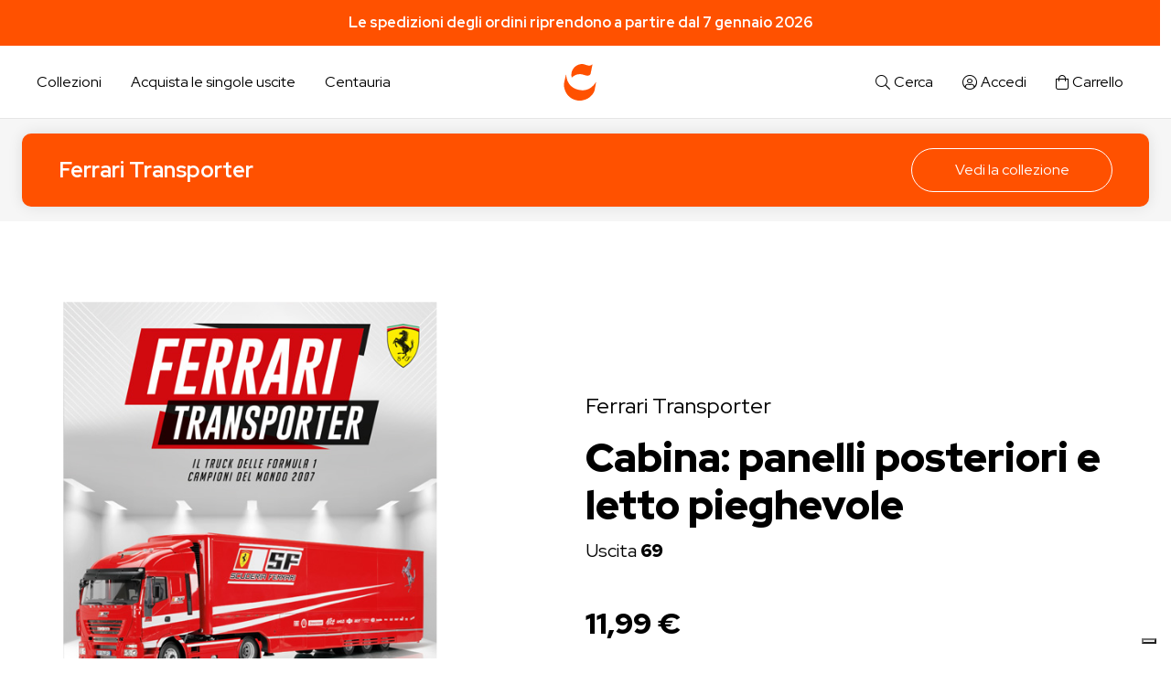

--- FILE ---
content_type: text/html; charset=UTF-8
request_url: https://www.centauria.it/opera/collezioni/ferrari-transporter/uscita/69
body_size: 20351
content:
<!doctype html><html lang="it"><head><meta charset="utf-8"><meta name="viewport" content="width=device-width, initial-scale=1, shrink-to-fit=no"><link rel="stylesheet" href="/themes/centauria/assets/css/common.css?id=647818e28c5d5129f3c8"><link rel="apple-touch-icon" sizes="180x180" href="https://www.centauria.it/themes/centauria/assets/images/favicon/apple-touch-icon.png"><link rel="icon" type="image/png" sizes="32x32" href="https://www.centauria.it/themes/centauria/assets/images/favicon/favicon-32x32.png"><link rel="icon" type="image/png" sizes="16x16" href="https://www.centauria.it/themes/centauria/assets/images/favicon/favicon-16x16.png"><link rel="manifest" href="https://www.centauria.it/themes/centauria/assets/images/favicon/site.webmanifest"><link rel="mask-icon" href="https://www.centauria.it/themes/centauria/assets/images/favicon/safari-pinned-tab.svg" color="#5bbad5"><meta name="msapplication-TileColor" content="#da532c"><meta name="theme-color" content="#ffffff"><!-- Search Console --><meta name="google-site-verification" content="rn-EfxaaIUvR9P7J1hM_gOQcYbjCz6xJHku6LAHPM6U" /><title>Cabina: panelli posteriori e letto pieghevole | Centauria</title><meta name="title" content="Cabina: panelli posteriori e letto pieghevole | Centauria"><meta name="description" content="Cabina: panelli posteriori e letto pieghevole e l&#039;intera collezione Ferrari Transporter acquistabile Online. Acquista ora le singole uscite!"><meta name="keywords" content=""><link rel="canonical" href="https://www.centauria.it/opera/collezioni/ferrari-transporter/uscita/69"><meta name="robots" content="index, follow"><meta property="og:title" content="Cabina: panelli posteriori e letto pieghevole | Centauria"><meta property="og:description" content="Cabina: panelli posteriori e letto pieghevole e l&#039;intera collezione Ferrari Transporter acquistabile Online. Acquista ora le singole uscite!"><meta property="og:site_name" content=""><meta property="og:url" content="https://www.centauria.it/opera/collezioni/ferrari-transporter/uscita/69"><meta name="twitter:description" content="Cabina: panelli posteriori e letto pieghevole e l&#039;intera collezione Ferrari Transporter acquistabile Online. Acquista ora le singole uscite!"><meta name="twitter:title" content="Cabina: panelli posteriori e letto pieghevole | Centauria"><!-- Google Tag Manager --><script>(function(w,d,s,l,i){w[l]=w[l]||[];w[l].push({'gtm.start':
        new Date().getTime(),event:'gtm.js'});var f=d.getElementsByTagName(s)[0],
        j=d.createElement(s),dl=l!='dataLayer'?'&l='+l:'';j.async=true;j.src=
        'https://www.googletagmanager.com/gtm.js?id='+i+dl;f.parentNode.insertBefore(j,f);
        })(window,document,'script','dataLayer','GTM-MJL3WDC');
    </script><!-- End Google Tag Manager --><!-- Google tag (gtag.js) --><script async src="https://www.googletagmanager.com/gtag/js?id=G-48VZB7WP1M"></script><script>
        window.dataLayer = window.dataLayer || [];
        function gtag(){dataLayer.push(arguments);}
        gtag('js', new Date());

        gtag('config', 'G-48VZB7WP1M');
    </script><!-- Google Tag Manager Ecommerce Events --><script>
        dataLayer.push({ ecommerce: null });
dataLayer.push({
                event: "view_item",
                ecommerce: {"items":[{"item_id":"MW31UFN069","item_name":"Ferrari Transporter - Uscita 69 (MW31UFN069)","currency":"EUR","discount":0,"index":0,"price":11.99,"quantity":1,"item_category":"Modelli da costruire","item_category2":"Mondo Ferrari"}]}
            });
    </script><!-- End Google Tag Manager Ecommerce Events --><!-- Meta Pixel Code --><script>
    !function(f,b,e,v,n,t,s)
    {if(f.fbq)return;n=f.fbq=function(){n.callMethod?
    n.callMethod.apply(n,arguments):n.queue.push(arguments)};
    if(!f._fbq)f._fbq=n;n.push=n;n.loaded=!0;n.version='2.0';
    n.queue=[];t=b.createElement(e);t.async=!0;
    t.src=v;s=b.getElementsByTagName(e)[0];
    s.parentNode.insertBefore(t,s)}(window, document,'script',
    'https://connect.facebook.net/en_US/fbevents.js');

    fbq('init', '730534123738715');

    fbq('track', 'PageView', {}, {eventID: '1767442573.8167-6959088dc763b'});

    </script><noscript><img height="1" width="1" style="display:none"
    src="https://www.facebook.com/tr?id=730534123738715&ev=PageView&noscript=1"
    alt="Facebook tracking pixel"
    aria="hidden"
    /></noscript><!-- End Meta Pixel Code --></head><body class="body choose-cookie-consent    pagina-emanazione pre-header-banner" data-cart-is-available="1"><!-- Google Tag Manager (noscript) --><noscript><iframe src="https://www.googletagmanager.com/ns.html?id=GTM-MJL3WDC" height="0" width="0" style="display:none;visibility:hidden"></iframe></noscript><!-- End Google Tag Manager (noscript) --><header class="header container-fluid fixed-top"><div class="skip-blocks-component"><a href="#site-content" class="skip-block w-inline-block btn btn-secondary">
            Vai al contenuto della pagina
        </a></div><div class="pre-header"><div id="pre-header-promo-carousel" class="carousel slide " data-bs-ride="carousel" data-bs-interval="5000" data-bs-touch="true"><div class="carousel-inner"><div class="carousel-item active"><div class="header-promo-text"><span class="pre-header-promotion-link" aria-label="Le spedizioni degli ordini riprendono a partire dal 7 gennaio 2026">
                                Le spedizioni degli ordini riprendono a partire dal 7 gennaio 2026
                            </span></div></div></div></div></div><nav class="navbar dropdown-fullwidth navbar-expand-lg"><div class="collapse navbar-collapse"><ul class="navbar-nav"><li class="nav-item nav-site-links justify-content-start"><a class="nav-link offcanvas-opener" href="#" role="button" data-bs-toggle="offcanvas" data-bs-target="#nav-prodotti" aria-controls="nav-prodotti">
                        Collezioni
                    </a><a class="nav-link" href="https://www.centauria.it/uscite">
                        Acquista le singole uscite
                    </a><a class="nav-link offcanvas-opener" href="#" role="button" data-bs-toggle="offcanvas" data-bs-target="#nav-centauria" aria-controls="nav-centauria">
                        Centauria
                    </a></li><li class="nav-brand nav-item "><a href="https://www.centauria.it" class="nav-link" aria-label="Centauria"></a></li><li class="nav-item nav-user-links justify-content-end"><a class="nav-link offcanvas-opener" href="#" role="button" data-bs-toggle="offcanvas" data-bs-target="#nav-cerca" aria-controls="nav-cerca"><i class="fal fa-search" role="presentation"></i><span>Cerca</span></a><a class="nav-link offcanvas-opener " href="https://www.centauria.it/login" data-bs-toggle="offcanvas" data-bs-target="#nav-user" aria-controls="nav-user"><i class="fal fa-user-circle" role="presentation"></i><span>Accedi</span></a><span id="cartLinkHeaderWrapper" class="_ajax_cart_link_header_wrapper"><a class="nav-link offcanvas-opener header__cart " href="#" role="button" data-bs-toggle="offcanvas" data-bs-target="#nav-carrello" aria-controls="nav-carrello" aria-label="Carrello"><i class="fal fa-shopping-bag" role="presentation"></i><span>
                Carrello
                            </span></a></span></li></ul></div></nav><div class="collezione-post-header fixed-post-header d-none d-lg-block"><div  class="collezione-post-header-wrapper"><div class="collezione-post-header-titolo"><a href="https://www.centauria.it/opera/collezioni/ferrari-transporter" class="text-white text-decoration-none">Ferrari Transporter</a></div><div class="d-flex gap-3"><a href="https://www.centauria.it/opera/collezioni/ferrari-transporter" class="btn btn-outline-white btn-tall btn-large">
                        Vedi la collezione
                    </a></div></div></div></header><div class="offcanvas offcanvas-top menu-navbar" tabindex="-1" id="nav-prodotti" data-backdrop-click="true"><div class="offcanvas-header"><div class="w-100 d-flex justify-content-end"><button type="button" class="btn-close text-reset" data-bs-dismiss="offcanvas" aria-label="Chiudi"></button></div></div><div class="offcanvas-body"><div class="container"><div class="row row-menu-prodotti"><ul class="menu-list desktop-devices"><li><div class="h3 menu-title text-start">Le collezioni del momento</div></li><li><ul><li><a href="https://www.centauria.it/opera/collezioni/ferrari-330-p4-edizione-2026" class="btn btn-link text-start btn-large">Ferrari 330 P4 - Edizione 2026</a></li><li><a href="https://www.centauria.it/opera/collezioni/racing-car-transporters" class="btn btn-link text-start btn-large">Racing Car Transporters</a></li><li><a href="https://www.centauria.it/opera/collezioni/la-grande-biblioteca-della-psicologia" class="btn btn-link text-start btn-large">La Grande Biblioteca della Psicologia</a></li><li><a href="https://www.centauria.it/opera/collezioni/vasi-speziali-edizione-2026" class="btn btn-link text-start btn-large">Vasi Speziali - Edizione 2026</a></li><li><a href="https://www.centauria.it/opera/collezioni/cera-una-volta" class="btn btn-link text-start btn-large">C&#039;era una volta</a></li></ul></li><li class="last-link"><a href="/categoria/collezioni" class="btn btn-link btn-large"><div class="btn-arrow-animation">
                                Scopri tutte le collezioni
                                <i class="fal fa-arrow-right fs-6" role="presentation"></i></div></a></li></ul><ul class="menu-list desktop-devices not-first-item"><li><div class="h3 menu-title text-start">Le collezioni con abbonamento attivo</div></li><li><ul><li><a href="https://www.centauria.it/opera/collezioni/ferrari-330-p4-edizione-2026" class="btn btn-link text-start btn-large">Ferrari 330 P4 - Edizione 2026</a></li><li><a href="https://www.centauria.it/opera/collezioni/la-grande-biblioteca-della-psicologia" class="btn btn-link text-start btn-large">La Grande Biblioteca della Psicologia</a></li><li><a href="https://www.centauria.it/opera/collezioni/racing-car-transporters" class="btn btn-link text-start btn-large">Racing Car Transporters</a></li><li><a href="https://www.centauria.it/opera/collezioni/vasi-speziali-edizione-2026" class="btn btn-link text-start btn-large">Vasi Speziali - Edizione 2026</a></li><li><a href="https://www.centauria.it/opera/collezioni/cera-una-volta" class="btn btn-link text-start btn-large">C&#039;era una volta</a></li><li><a href="https://www.centauria.it/opera/collezioni/lilliput" class="btn btn-link text-start btn-large">Lilliput</a></li><li><a href="https://www.centauria.it/opera/collezioni/capitan-harlock-arcadia" class="btn btn-link text-start btn-large">Capitan Harlock Arcadia</a></li><li><a href="https://www.centauria.it/opera/collezioni/tiger-mask-3d-collection" class="btn btn-link text-start btn-large">Tiger Mask 3D Collection</a></li></ul></li></ul></div><div class="post-header-links flex-wrap "><a href="https://www.centauria.it/categoria/collezioni/collezioni-e-personaggi-3d" class="btn btn-outline-primary-light text-nowrap">
           Collezioni e personaggi 3D
        </a><a href="https://www.centauria.it/categoria/collezioni/modelli-da-costruire" class="btn btn-outline-primary-light text-nowrap">
           Modelli da costruire
        </a><a href="https://www.centauria.it/categoria/collezioni/libri-collezionabili" class="btn btn-outline-primary-light text-nowrap">
           Libri collezionabili
        </a><a href="https://www.centauria.it/categoria/collezioni/bambini" class="btn btn-outline-primary-light text-nowrap">
           Bambini
        </a><a href="https://www.centauria.it/categoria/collezioni/mondo-ferrari" class="btn btn-outline-primary-light text-nowrap">
           Mondo Ferrari
        </a></div></div></div></div><div class="offcanvas offcanvas-top menu-navbar" tabindex="-1" id="nav-centauria" data-backdrop-click="true"><div class="offcanvas-header"><div class="w-100 d-flex justify-content-end"><button type="button" class="btn-close text-reset" data-bs-dismiss="offcanvas" aria-label="Chiudi"></button></div></div><div class="offcanvas-body"><div class="container"><div class="container"><div class="row row-menu-centauria"><ul class="menu-list desktop-devices"><li><ul><li><a href="https://www.centauria.it/chi-siamo" class="btn btn-link btn-large text-start">Chi siamo</a></li><li><a href="https://apps.apple.com/it/app/fiabe-sonore/id509457486" target="_blank" rel="nofollow noopener" class="btn btn-link btn-large text-start" aria-label="App Fiabe sonore in una nuova finestra/tab">App Fiabe sonore</a></li><li><a href="https://www.centauria.it/contatti" class="btn btn-link btn-large text-start">Contatti</a></li><li><a href="https://www.centauria.it/condizioni-di-vendita" class="btn btn-link btn-large text-start">Condizioni di vendita</a></li><li><a href="https://www.centauria.it/privacy" class="btn btn-link btn-large text-start">Privacy</a></li></ul></li><li class="last-link"><a href="https://www.centauria.it/faq" class="btn btn-link btn-large"><div class="btn-arrow-animation">
                                    FAQ
                                    <i class="fal fa-arrow-right fs-6" role="presentation"></i></div></a></li></ul></div></div></div></div></div><div class="offcanvas offcanvas-top menu-navbar" tabindex="-1" id="nav-cerca" data-backdrop-click="true"><div class="offcanvas-header mb-0 mb-md-65"><div class="w-100 d-flex justify-content-end"><button type="button" class="btn-close text-reset" data-bs-dismiss="offcanvas" aria-label="Chiudi"></button></div></div><div class="offcanvas-body"><div class="container"><div class="header-search"><form class="header-search-form" method="GET" action="/ricerca/" ><input type="text" name="terms" class="form-control header-search-input" placeholder="Cosa stai cercando?" aria-label="Cosa stai cercando?" autocomplete="off" /><button type="submit" class="header-search-button" aria-label="Cerca"><i class="fal fa-search" role="presentation"></i></button></form></div><section class="owl-carousel-wrapper py-0 pt-65"><div class="owl-carousel-header"><div class="owl-carousel-title h3 fs-5 d-flex w-100 align-items-center justify-content-center justify-content-md-between flex-wrap gap-3 gap-md-0 text-center text-md-start">
                        Consigliati per te
                                            </div></div><div class="owl-carousel-body"><div class="owl-carousel owl-theme owl-collezione" data-items="collezioni-full-search"><div class="item owl-carousel-collezione"><div class="collezione-item"><img src="https://www.centauria.it/storage/app/uploads/public/opera/0001003/preview/ferrari-330-p4-edizione-2026-692867d1.jpg" class="img-fluid" alt="Ferrari 330 P4 - Edizione 2026" /></div><div class="item-hover"><ul class="item-hover-buttons"><li><a class="btn btn-primary" href="https://www.centauria.it/opera/collezioni/ferrari-330-p4-edizione-2026">
                                                    Abbonati ora
                                            </a></li><li><a class="btn btn-link link-white" href="https://www.centauria.it/opera/collezioni/ferrari-330-p4-edizione-2026#uscite">
                        Scopri le singole uscite
                    </a></li></ul></div></div><div class="item owl-carousel-collezione"><div class="collezione-item"><img src="https://www.centauria.it/storage/app/uploads/public/opera/0001002/preview/racing-car-transporters-69270153.jpg" class="img-fluid" alt="Racing Car Transporters" /></div><div class="item-hover"><ul class="item-hover-buttons"><li><a class="btn btn-primary" href="https://www.centauria.it/opera/collezioni/racing-car-transporters">
                                                    Abbonati ora
                                            </a></li><li><a class="btn btn-link link-white" href="https://www.centauria.it/opera/collezioni/racing-car-transporters#uscite">
                        Scopri le singole uscite
                    </a></li></ul></div></div><div class="item owl-carousel-collezione"><div class="collezione-item"><img src="https://www.centauria.it/storage/app/uploads/public/opera/0001000/preview/la-grande-biblioteca-della-psicologia-691c8ae8.jpg" class="img-fluid" alt="La Grande Biblioteca della Psicologia" /></div><div class="item-hover"><ul class="item-hover-buttons"><li><a class="btn btn-primary" href="https://www.centauria.it/opera/collezioni/la-grande-biblioteca-della-psicologia">
                                                    Abbonati ora
                                            </a></li><li><a class="btn btn-link link-white" href="https://www.centauria.it/opera/collezioni/la-grande-biblioteca-della-psicologia#uscite">
                        Scopri le singole uscite
                    </a></li></ul></div></div><div class="item owl-carousel-collezione"><div class="collezione-item"><img src="https://www.centauria.it/storage/app/uploads/public/opera/0000999/preview/vasi-speziali-edizione-2026-6912fc52.jpg" class="img-fluid" alt="Vasi Speziali - Edizione 2026" /></div><div class="item-hover"><ul class="item-hover-buttons"><li><a class="btn btn-primary" href="https://www.centauria.it/opera/collezioni/vasi-speziali-edizione-2026">
                                                    Abbonati ora
                                            </a></li><li><a class="btn btn-link link-white" href="https://www.centauria.it/opera/collezioni/vasi-speziali-edizione-2026#uscite">
                        Scopri le singole uscite
                    </a></li></ul></div></div><div class="item owl-carousel-collezione"><div class="collezione-item"><img src="https://www.centauria.it/storage/app/uploads/public/opera/0000998/preview/cera-una-volta-691c7ff3.jpg" class="img-fluid" alt="C&#039;era una volta" /></div><div class="item-hover"><ul class="item-hover-buttons"><li><a class="btn btn-primary" href="https://www.centauria.it/opera/collezioni/cera-una-volta">
                                                    Abbonati ora
                                            </a></li><li><a class="btn btn-link link-white" href="https://www.centauria.it/opera/collezioni/cera-una-volta#uscite">
                        Scopri le singole uscite
                    </a></li></ul></div></div><div class="item owl-carousel-collezione"><div class="collezione-item"><img src="https://www.centauria.it/storage/app/uploads/public/opera/0000997/preview/i-grandi-libri-illustrati-di-gianni-rodari-edizione-2025-68d26581.jpg" class="img-fluid" alt="I grandi libri illustrati di Gianni Rodari - Edizione 2025" /></div><div class="item-hover"><ul class="item-hover-buttons"><li><a class="btn btn-primary" href="https://www.centauria.it/opera/collezioni/i-grandi-libri-illustrati-di-gianni-rodari-edizione-2025">
                                                    Scopri la collezione
                                            </a></li><li><a class="btn btn-link link-white" href="https://www.centauria.it/opera/collezioni/i-grandi-libri-illustrati-di-gianni-rodari-edizione-2025#uscite">
                        Scopri le singole uscite
                    </a></li></ul></div></div><div class="item owl-carousel-collezione"><div class="collezione-item"><img src="https://www.centauria.it/storage/app/uploads/public/opera/0000992/preview/lilliput-lancio-2025-6877a1bc.jpg" class="img-fluid" alt="Lilliput" /></div><div class="item-hover"><ul class="item-hover-buttons"><li><a class="btn btn-primary" href="https://www.centauria.it/opera/collezioni/lilliput">
                                                    Abbonati ora
                                            </a></li><li><a class="btn btn-link link-white" href="https://www.centauria.it/opera/collezioni/lilliput#uscite">
                        Scopri le singole uscite
                    </a></li></ul></div></div><div class="item owl-carousel-collezione"><div class="collezione-item"><img src="https://www.centauria.it/storage/app/uploads/public/opera/0000994/preview/creamy-mami-e-le-incantevoli-maghette-3d-collection-edizione-2025-6874cdce.jpg" class="img-fluid" alt="Creamy Mami e le incantevoli Maghette 3D collection -  Edizione 2025" /></div><div class="item-hover"><ul class="item-hover-buttons"><li><a class="btn btn-primary" href="https://www.centauria.it/opera/collezioni/creamy-mami-e-le-incantevoli-maghette-3d-collection-edizione-2025">
                                                    Scopri la collezione
                                            </a></li><li><a class="btn btn-link link-white" href="https://www.centauria.it/opera/collezioni/creamy-mami-e-le-incantevoli-maghette-3d-collection-edizione-2025#uscite">
                        Scopri le singole uscite
                    </a></li></ul></div></div><div class="item owl-carousel-collezione"><div class="collezione-item"><img src="https://www.centauria.it/storage/app/uploads/public/opera/0000988/preview/ferrari-f1-2000-michael-schumacher-67995e6e.jpg" class="img-fluid" alt="Ferrari F1-2000 - Michael Schumacher" /></div><div class="item-hover"><ul class="item-hover-buttons"><li><a class="btn btn-primary" href="https://www.centauria.it/opera/collezioni/ferrari-f1-2000-michael-schumacher">
                                                    Scopri la collezione
                                            </a></li><li><a class="btn btn-link link-white" href="https://www.centauria.it/opera/collezioni/ferrari-f1-2000-michael-schumacher#uscite">
                        Scopri le singole uscite
                    </a></li></ul></div></div><div class="item owl-carousel-collezione"><div class="collezione-item"><img src="https://www.centauria.it/storage/app/uploads/public/opera/0000986/preview/lancia-stratos-edizione-2025-67995cee.jpg" class="img-fluid" alt="Lancia Stratos - Edizione 2025" /></div><div class="item-hover"><ul class="item-hover-buttons"><li><a class="btn btn-primary" href="https://www.centauria.it/opera/collezioni/lancia-stratos-edizione-2025">
                                                    Scopri la collezione
                                            </a></li><li><a class="btn btn-link link-white" href="https://www.centauria.it/opera/collezioni/lancia-stratos-edizione-2025#uscite">
                        Scopri le singole uscite
                    </a></li></ul></div></div><div class="item owl-carousel-collezione"><div class="collezione-item"><img src="https://www.centauria.it/storage/app/uploads/public/opera/0000987/preview/alfa-romeo-sport-collection-67995e6a.jpg" class="img-fluid" alt="Alfa Romeo Sport Collection" /></div><div class="item-hover"><ul class="item-hover-buttons"><li><a class="btn btn-primary" href="https://www.centauria.it/opera/collezioni/alfa-romeo-sport-collection">
                                                    Scopri la collezione
                                            </a></li><li><a class="btn btn-link link-white" href="https://www.centauria.it/opera/collezioni/alfa-romeo-sport-collection#uscite">
                        Scopri le singole uscite
                    </a></li></ul></div></div><div class="item owl-carousel-collezione"><div class="collezione-item"><img src="https://www.centauria.it/storage/app/uploads/public/opera/0000983/preview/citta-del-mondo-national-geographic-67995dd0.jpg" class="img-fluid" alt="Città del mondo - National Geographic" /></div><div class="item-hover"><ul class="item-hover-buttons"><li><a class="btn btn-primary" href="https://www.centauria.it/opera/collezioni/citta-del-mondo-national-geographic">
                                                    Scopri la collezione
                                            </a></li><li><a class="btn btn-link link-white" href="https://www.centauria.it/opera/collezioni/citta-del-mondo-national-geographic#uscite">
                        Scopri le singole uscite
                    </a></li></ul></div></div><div class="item owl-carousel-collezione"><div class="collezione-item"><img src="https://www.centauria.it/storage/app/uploads/public/opera/0000982/preview/tiger-mask-3d-collection-67995dcb.jpg" class="img-fluid" alt="Tiger Mask 3D Collection" /></div><div class="item-hover"><ul class="item-hover-buttons"><li><a class="btn btn-primary" href="https://www.centauria.it/opera/collezioni/tiger-mask-3d-collection">
                                                    Abbonati ora
                                            </a></li><li><a class="btn btn-link link-white" href="https://www.centauria.it/opera/collezioni/tiger-mask-3d-collection#uscite">
                        Scopri le singole uscite
                    </a></li></ul></div></div><div class="item owl-carousel-collezione"><div class="collezione-item"><img src="https://www.centauria.it/storage/app/uploads/public/opera/0000980/preview/eddie-3d-collection-iron-maiden-67995e5a.jpg" class="img-fluid" alt="Eddie 3D Collection - Iron Maiden" /></div><div class="item-hover"><ul class="item-hover-buttons"><li><a class="btn btn-primary" href="https://www.centauria.it/opera/collezioni/eddie-3d-collection-iron-maiden">
                                                    Scopri la collezione
                                            </a></li><li><a class="btn btn-link link-white" href="https://www.centauria.it/opera/collezioni/eddie-3d-collection-iron-maiden#uscite">
                        Scopri le singole uscite
                    </a></li></ul></div></div><div class="item owl-carousel-collezione"><div class="collezione-item"><img src="https://www.centauria.it/storage/app/uploads/public/opera/0000968/preview/capitan-harlock-arcadia-67995e46.jpg" class="img-fluid" alt="Capitan Harlock Arcadia" /></div><div class="item-hover"><ul class="item-hover-buttons"><li><a class="btn btn-primary" href="https://www.centauria.it/opera/collezioni/capitan-harlock-arcadia">
                                                    Abbonati ora
                                            </a></li><li><a class="btn btn-link link-white" href="https://www.centauria.it/opera/collezioni/capitan-harlock-arcadia#uscite">
                        Scopri le singole uscite
                    </a></li></ul></div></div><div class="item owl-carousel-collezione"><div class="collezione-item"><img src="https://www.centauria.it/storage/app/uploads/public/opera/0000979/preview/la-biblioteca-dei-ragazzi-edizione-settembre-2024-67995edc.jpg" class="img-fluid" alt="La Biblioteca dei ragazzi - Edizione settembre 2024" /></div><div class="item-hover"><ul class="item-hover-buttons"><li><a class="btn btn-primary" href="https://www.centauria.it/opera/collezioni/la-biblioteca-dei-ragazzi-edizione-settembre-2024">
                                                    Scopri la collezione
                                            </a></li><li><a class="btn btn-link link-white" href="https://www.centauria.it/opera/collezioni/la-biblioteca-dei-ragazzi-edizione-settembre-2024#uscite">
                        Scopri le singole uscite
                    </a></li></ul></div></div><div class="item owl-carousel-collezione"><div class="collezione-item"><img src="https://www.centauria.it/storage/app/uploads/public/opera/0000978/preview/lady-oscar-3d-collection-67995e62.jpg" class="img-fluid" alt="Lady Oscar 3D Collection" /></div><div class="item-hover"><ul class="item-hover-buttons"><li><a class="btn btn-primary" href="https://www.centauria.it/opera/collezioni/lady-oscar-3d-collection">
                                                    Scopri la collezione
                                            </a></li><li><a class="btn btn-link link-white" href="https://www.centauria.it/opera/collezioni/lady-oscar-3d-collection#uscite">
                        Scopri le singole uscite
                    </a></li></ul></div></div><div class="item owl-carousel-collezione"><div class="collezione-item"><img src="https://www.centauria.it/storage/app/uploads/public/opera/0000975/preview/lancia-037-67995e36.jpg" class="img-fluid" alt="LANCIA 037" /></div><div class="item-hover"><ul class="item-hover-buttons"><li><a class="btn btn-primary" href="https://www.centauria.it/opera/collezioni/lancia-037">
                                                    Scopri la collezione
                                            </a></li><li><a class="btn btn-link link-white" href="https://www.centauria.it/opera/collezioni/lancia-037#uscite">
                        Scopri le singole uscite
                    </a></li></ul></div></div><div class="item owl-carousel-collezione"><div class="collezione-item"><img src="https://www.centauria.it/storage/app/uploads/public/opera/0000977/preview/i-grandi-libri-illustrati-di-gianni-rodari-67995e4f.jpg" class="img-fluid" alt="I grandi libri illustrati di Gianni Rodari" /></div><div class="item-hover"><ul class="item-hover-buttons"><li><a class="btn btn-primary" href="https://www.centauria.it/opera/collezioni/i-grandi-libri-illustrati-di-gianni-rodari">
                                                    Scopri la collezione
                                            </a></li><li><a class="btn btn-link link-white" href="https://www.centauria.it/opera/collezioni/i-grandi-libri-illustrati-di-gianni-rodari#uscite">
                        Scopri le singole uscite
                    </a></li></ul></div></div><div class="item owl-carousel-collezione"><div class="collezione-item"><img src="https://www.centauria.it/storage/app/uploads/public/opera/0000972/preview/ferrari-transporter-edizione-2024-67995c41.jpg" class="img-fluid" alt="Ferrari Transporter - Edizione 2024" /></div><div class="item-hover"><ul class="item-hover-buttons"><li><a class="btn btn-primary" href="https://www.centauria.it/opera/collezioni/ferrari-transporter-edizione-2024">
                                                    Scopri la collezione
                                            </a></li><li><a class="btn btn-link link-white" href="https://www.centauria.it/opera/collezioni/ferrari-transporter-edizione-2024#uscite">
                        Scopri le singole uscite
                    </a></li></ul></div></div><div class="item owl-carousel-collezione"><div class="collezione-item"><img src="https://www.centauria.it/storage/app/uploads/public/opera/0000965/preview/regge-e-castelli-national-geographic-67995df4.jpg" class="img-fluid" alt="Regge e Castelli - National Geographic" /></div><div class="item-hover"><ul class="item-hover-buttons"><li><a class="btn btn-primary" href="https://www.centauria.it/opera/collezioni/regge-e-castelli-national-geographic">
                                                    Scopri la collezione
                                            </a></li><li><a class="btn btn-link link-white" href="https://www.centauria.it/opera/collezioni/regge-e-castelli-national-geographic#uscite">
                        Scopri le singole uscite
                    </a></li></ul></div></div><div class="item owl-carousel-collezione"><div class="collezione-item"><img src="https://www.centauria.it/storage/app/uploads/public/opera/0000961/preview/ferrari-312-t4-edizione-2024-67995a7f.jpg" class="img-fluid" alt="Ferrari 312 T4 - Edizione 2024" /></div><div class="item-hover"><ul class="item-hover-buttons"><li><a class="btn btn-primary" href="https://www.centauria.it/opera/collezioni/ferrari-312-t4-edizione-2024">
                                                    Scopri la collezione
                                            </a></li><li><a class="btn btn-link link-white" href="https://www.centauria.it/opera/collezioni/ferrari-312-t4-edizione-2024#uscite">
                        Scopri le singole uscite
                    </a></li></ul></div></div><div class="item owl-carousel-collezione"><div class="collezione-item"><img src="https://www.centauria.it/storage/app/uploads/public/opera/0000962/preview/ferrari-gt-164-limited-edition-67995e25.jpg" class="img-fluid" alt="Ferrari GT 1:64 Limited Edition" /></div><div class="item-hover"><ul class="item-hover-buttons"><li><a class="btn btn-primary" href="https://www.centauria.it/opera/collezioni/ferrari-gt-164-limited-edition">
                                                    Scopri la collezione
                                            </a></li><li><a class="btn btn-link link-white" href="https://www.centauria.it/opera/collezioni/ferrari-gt-164-limited-edition#uscite">
                        Scopri le singole uscite
                    </a></li></ul></div></div><div class="item owl-carousel-collezione"><div class="collezione-item"><img src="https://www.centauria.it/storage/app/uploads/public/opera/0000964/preview/la-grande-letteratura-italiana-edizione-2024-67995f52.jpg" class="img-fluid" alt="La grande letteratura italiana - Edizione 2024" /></div><div class="item-hover"><ul class="item-hover-buttons"><li><a class="btn btn-primary" href="https://www.centauria.it/opera/collezioni/la-grande-letteratura-italiana-edizione-2024">
                                                    Scopri la collezione
                                            </a></li><li><a class="btn btn-link link-white" href="https://www.centauria.it/opera/collezioni/la-grande-letteratura-italiana-edizione-2024#uscite">
                        Scopri le singole uscite
                    </a></li></ul></div></div><div class="item owl-carousel-collezione"><div class="collezione-item"><img src="https://www.centauria.it/storage/app/uploads/public/opera/0000963/preview/stadio-san-siro-conoscilo-e-costruiscilo-67995e42.jpg" class="img-fluid" alt="Stadio San Siro - conoscilo e costruiscilo" /></div><div class="item-hover"><ul class="item-hover-buttons"><li><a class="btn btn-primary" href="https://www.centauria.it/opera/collezioni/stadio-san-siro-conoscilo-e-costruiscilo">
                                                    Scopri la collezione
                                            </a></li><li><a class="btn btn-link link-white" href="https://www.centauria.it/opera/collezioni/stadio-san-siro-conoscilo-e-costruiscilo#uscite">
                        Scopri le singole uscite
                    </a></li></ul></div></div><div class="item owl-carousel-collezione"><div class="collezione-item"><img src="https://www.centauria.it/storage/app/uploads/public/opera/0000953/preview/vasi-speziali-edizione-2023-67995e91.jpg" class="img-fluid" alt="Vasi Speziali - Edizione 2023" /></div><div class="item-hover"><ul class="item-hover-buttons"><li><a class="btn btn-primary" href="https://www.centauria.it/opera/collezioni/vasi-speziali-edizione-2023">
                                                    Scopri la collezione
                                            </a></li><li><a class="btn btn-link link-white" href="https://www.centauria.it/opera/collezioni/vasi-speziali-edizione-2023#uscite">
                        Scopri le singole uscite
                    </a></li></ul></div></div><div class="item owl-carousel-collezione"><div class="collezione-item"><img src="https://www.centauria.it/storage/app/uploads/public/opera/0000956/preview/ferrari-330-p4-649d5416.jpg" class="img-fluid" alt="FERRARI 330 P4" /></div><div class="item-hover"><ul class="item-hover-buttons"><li><a class="btn btn-primary" href="https://www.centauria.it/opera/collezioni/ferrari-330-p4">
                                                    Scopri la collezione
                                            </a></li><li><a class="btn btn-link link-white" href="https://www.centauria.it/opera/collezioni/ferrari-330-p4#uscite">
                        Scopri le singole uscite
                    </a></li></ul></div></div><div class="item owl-carousel-collezione"><div class="collezione-item"><img src="https://www.centauria.it/storage/app/uploads/public/opera/0000954/preview/auto-vintage-europa-2023-67995d29.jpg" class="img-fluid" alt="Auto Vintage Europa 2023" /></div><div class="item-hover"><ul class="item-hover-buttons"><li><a class="btn btn-primary" href="https://www.centauria.it/opera/collezioni/auto-vintage-europa-2023">
                                                    Scopri la collezione
                                            </a></li><li><a class="btn btn-link link-white" href="https://www.centauria.it/opera/collezioni/auto-vintage-europa-2023#uscite">
                        Scopri le singole uscite
                    </a></li></ul></div></div><div class="item owl-carousel-collezione"><div class="collezione-item"><img src="https://www.centauria.it/storage/app/uploads/public/opera/0000951/preview/creamy-mami-e-le-incantevoli-maghette-3d-collection-63e4ce40.jpg" class="img-fluid" alt="Creamy Mami e le incantevoli Maghette 3D collection" /></div><div class="item-hover"><ul class="item-hover-buttons"><li><a class="btn btn-primary" href="https://www.centauria.it/opera/collezioni/creamy-mami-e-le-incantevoli-maghette-3d-collection">
                                                    Scopri la collezione
                                            </a></li><li><a class="btn btn-link link-white" href="https://www.centauria.it/opera/collezioni/creamy-mami-e-le-incantevoli-maghette-3d-collection#uscite">
                        Scopri le singole uscite
                    </a></li></ul></div></div><div class="item owl-carousel-collezione"><div class="collezione-item"><img src="https://www.centauria.it/storage/app/uploads/public/opera/0000948/preview/porsche-racing-collection-67995d3c.jpg" class="img-fluid" alt="Porsche Racing Collection" /></div><div class="item-hover"><ul class="item-hover-buttons"><li><a class="btn btn-primary" href="https://www.centauria.it/opera/collezioni/porsche-racing-collection">
                                                    Scopri la collezione
                                            </a></li><li><a class="btn btn-link link-white" href="https://www.centauria.it/opera/collezioni/porsche-racing-collection#uscite">
                        Scopri le singole uscite
                    </a></li></ul></div></div><div class="item owl-carousel-collezione"><div class="collezione-item"><img src="https://www.centauria.it/storage/app/uploads/public/opera/0000946/preview/bellezze-ditalia-national-geographic-edizione-2023-67995c95.jpg" class="img-fluid" alt="Bellezze d&#039;Italia - National Geographic - Edizione 2023" /></div><div class="item-hover"><ul class="item-hover-buttons"><li><a class="btn btn-primary" href="https://www.centauria.it/opera/collezioni/bellezze-ditalia-national-geographic-edizione-2023">
                                                    Scopri la collezione
                                            </a></li><li><a class="btn btn-link link-white" href="https://www.centauria.it/opera/collezioni/bellezze-ditalia-national-geographic-edizione-2023#uscite">
                        Scopri le singole uscite
                    </a></li></ul></div></div><div class="item owl-carousel-collezione"><div class="collezione-item"><img src="https://www.centauria.it/storage/app/uploads/public/opera/0000950/preview/audi-quattro-67995dd4.jpg" class="img-fluid" alt="Audi quattro" /></div><div class="item-hover"><ul class="item-hover-buttons"><li><a class="btn btn-primary" href="https://www.centauria.it/opera/collezioni/audi-quattro">
                                                    Scopri la collezione
                                            </a></li><li><a class="btn btn-link link-white" href="https://www.centauria.it/opera/collezioni/audi-quattro#uscite">
                        Scopri le singole uscite
                    </a></li></ul></div></div><div class="item owl-carousel-collezione"><div class="collezione-item"><img src="https://www.centauria.it/storage/app/uploads/public/opera/0000949/preview/le-grandi-ferrari-f1-67995d8d.jpg" class="img-fluid" alt="Le grandi Ferrari F1" /></div><div class="item-hover"><ul class="item-hover-buttons"><li><a class="btn btn-primary" href="https://www.centauria.it/opera/collezioni/le-grandi-ferrari-f1">
                                                    Scopri la collezione
                                            </a></li><li><a class="btn btn-link link-white" href="https://www.centauria.it/opera/collezioni/le-grandi-ferrari-f1#uscite">
                        Scopri le singole uscite
                    </a></li></ul></div></div><div class="item owl-carousel-collezione"><div class="collezione-item"><img src="https://www.centauria.it/storage/app/uploads/public/opera/0000941/preview/24-ore-le-mans-67995be1.jpg" class="img-fluid" alt="24 Ore Le Mans" /></div><div class="item-hover"><ul class="item-hover-buttons"><li><a class="btn btn-primary" href="https://www.centauria.it/opera/collezioni/24-ore-le-mans">
                                                    Scopri la collezione
                                            </a></li><li><a class="btn btn-link link-white" href="https://www.centauria.it/opera/collezioni/24-ore-le-mans#uscite">
                        Scopri le singole uscite
                    </a></li></ul></div></div><div class="item owl-carousel-collezione"><div class="collezione-item"><img src="https://www.centauria.it/storage/app/uploads/public/opera/0000942/preview/aeronautica-militare-la-collezione-ufficiale-67995da5.jpg" class="img-fluid" alt="Aeronautica Militare - La collezione ufficiale" /></div><div class="item-hover"><ul class="item-hover-buttons"><li><a class="btn btn-primary" href="https://www.centauria.it/opera/collezioni/aeronautica-militare-la-collezione-ufficiale">
                                                    Scopri la collezione
                                            </a></li><li><a class="btn btn-link link-white" href="https://www.centauria.it/opera/collezioni/aeronautica-militare-la-collezione-ufficiale#uscite">
                        Scopri le singole uscite
                    </a></li></ul></div></div><div class="item owl-carousel-collezione"><div class="collezione-item"><img src="https://www.centauria.it/storage/app/uploads/public/opera/0000144/preview/ferrari-f1-collection-67995d51.jpg" class="img-fluid" alt="Ferrari F1 Collection" /></div><div class="item-hover"><ul class="item-hover-buttons"><li><a class="btn btn-primary" href="https://www.centauria.it/opera/collezioni/ferrari-f1-collection">
                                                    Scopri la collezione
                                            </a></li><li><a class="btn btn-link link-white" href="https://www.centauria.it/opera/collezioni/ferrari-f1-collection#uscite">
                        Scopri le singole uscite
                    </a></li></ul></div></div><div class="item owl-carousel-collezione"><div class="collezione-item"><img src="https://www.centauria.it/storage/app/uploads/public/opera/0000072/preview/leggendarie-auto-da-corsa-le-grandi-formula-1-67995bfb.jpg" class="img-fluid" alt="Leggendarie auto da  corsa" /></div><div class="item-hover"><ul class="item-hover-buttons"><li><a class="btn btn-primary" href="https://www.centauria.it/opera/collezioni/leggendarie-auto-da-corsa">
                                                    Scopri la collezione
                                            </a></li><li><a class="btn btn-link link-white" href="https://www.centauria.it/opera/collezioni/leggendarie-auto-da-corsa#uscite">
                        Scopri le singole uscite
                    </a></li></ul></div></div><div class="item owl-carousel-collezione"><div class="collezione-item"><img src="https://www.centauria.it/storage/app/uploads/public/opera/0001001/preview/letteratura-italiana-edizione-2026-691c8900.jpg" class="img-fluid" alt="Letteratura Italiana - Edizione 2026" /></div><div class="item-hover"><ul class="item-hover-buttons"><li><a class="btn btn-primary" href="https://www.centauria.it/opera/collezioni/letteratura-italiana-edizione-2026">
                                                    Scopri la collezione
                                            </a></li><li><a class="btn btn-link link-white" href="https://www.centauria.it/opera/collezioni/letteratura-italiana-edizione-2026#uscite">
                        Scopri le singole uscite
                    </a></li></ul></div></div><div class="item owl-carousel-collezione"><div class="collezione-item"><img src="https://www.centauria.it/storage/app/uploads/public/opera/0000991/preview/paesi-del-mondo-edizione-2025-68750586.jpg" class="img-fluid" alt="Paesi del mondo - Edizione 2025" /></div><div class="item-hover"><ul class="item-hover-buttons"><li><a class="btn btn-primary" href="https://www.centauria.it/opera/collezioni/paesi-del-mondo-edizione-2025">
                                                    Scopri la collezione
                                            </a></li><li><a class="btn btn-link link-white" href="https://www.centauria.it/opera/collezioni/paesi-del-mondo-edizione-2025#uscite">
                        Scopri le singole uscite
                    </a></li></ul></div></div><div class="item owl-carousel-collezione"><div class="collezione-item"><img src="https://www.centauria.it/storage/app/uploads/public/opera/0000957/preview/paesi-del-mondo-edizione-2023-67995ae4.jpg" class="img-fluid" alt="Paesi del mondo - Edizione 2023" /></div><div class="item-hover"><ul class="item-hover-buttons"><li><a class="btn btn-primary" href="https://www.centauria.it/opera/collezioni/paesi-del-mondo-edizione-2023">
                                                    Scopri la collezione
                                            </a></li><li><a class="btn btn-link link-white" href="https://www.centauria.it/opera/collezioni/paesi-del-mondo-edizione-2023#uscite">
                        Scopri le singole uscite
                    </a></li></ul></div></div></div></div></section></div></div></div><div class="offcanvas offcanvas-end menu-navbar _ajax_cart_preview_wrapper" tabindex="-1" id="nav-carrello" data-backdrop-click="true"><div class="offcanvas-header"><div class="w-100 d-flex justify-content-end"><button type="button" class="btn-close text-reset" data-bs-dismiss="offcanvas" aria-label="Chiudi"></button></div></div><div class="offcanvas-body"><div class="h3 fw-bolder">Carrello vuoto</div></div></div><div class="offcanvas offcanvas-end menu-navbar" tabindex="-1" id="nav-user" data-backdrop-click="true"><div class="offcanvas-header"><div class="w-100 d-flex justify-content-end"><button type="button" class="btn-close text-reset" data-bs-dismiss="offcanvas" aria-label="Chiudi"></button></div></div><div class="offcanvas-body offcanvas-login-user"></div><div class="offcanvas-footer"><div class="text-center"><div>Non sei registrato?</div><div><a href="https://www.centauria.it/register">Registrati</a></div></div></div></div><div class="offcanvas offcanvas-start menu-navbar" tabindex="-1" id="nav-main-mobile" data-backdrop-click="true"><div class="offcanvas-header"><div class="w-100 d-flex justify-content-end"><button type="button" class="btn-close text-reset" data-bs-dismiss="offcanvas" aria-label="Chiudi"></button></div></div><div class="offcanvas-body"><div class="container container-menu-prodotti container-menu-centauria"><div class="row row-menu-prodotti"><ul class="menu-list"><li><div class="h3 menu-title" data-bs-toggle="collapse" href="#menu-mobile-prodotti" role="button" aria-expanded="false" aria-controls="menu-mobile-prodotti">
                            Collezioni
                            <i class="fal fa-angle-down" role="presentation"></i></div><div class="collapse" id="menu-mobile-prodotti"><ul><li class="m-0 p-0 mt-1"><div class="h3 fs-6 fw-bolder">Tutte le collezioni</div></li><li class="mb-0"><a href="https://www.centauria.it/opera/collezioni/ferrari-330-p4-edizione-2026" class="btn btn-link col-12 text-start d-block">Ferrari 330 P4 - Edizione 2026</a></li><li class="mb-0"><a href="https://www.centauria.it/opera/collezioni/racing-car-transporters" class="btn btn-link col-12 text-start d-block">Racing Car Transporters</a></li><li class="mb-0"><a href="https://www.centauria.it/opera/collezioni/la-grande-biblioteca-della-psicologia" class="btn btn-link col-12 text-start d-block">La Grande Biblioteca della Psicologia</a></li><li class="mb-0"><a href="https://www.centauria.it/opera/collezioni/vasi-speziali-edizione-2026" class="btn btn-link col-12 text-start d-block">Vasi Speziali - Edizione 2026</a></li><li class="mb-0"><a href="https://www.centauria.it/opera/collezioni/cera-una-volta" class="btn btn-link col-12 text-start d-block">C&#039;era una volta</a></li><li class="m-0 p-0 mt-3"><div class="h3 fs-6 fw-bolder">Le collezioni con abbonamento attivo</div></li><li class="mb-0"><a href="https://www.centauria.it/opera/collezioni/ferrari-330-p4-edizione-2026" class="btn btn-link col-12 text-start d-block">Ferrari 330 P4 - Edizione 2026</a></li><li class="mb-0"><a href="https://www.centauria.it/opera/collezioni/la-grande-biblioteca-della-psicologia" class="btn btn-link col-12 text-start d-block">La Grande Biblioteca della Psicologia</a></li><li class="mb-0"><a href="https://www.centauria.it/opera/collezioni/racing-car-transporters" class="btn btn-link col-12 text-start d-block">Racing Car Transporters</a></li><li class="mb-0"><a href="https://www.centauria.it/opera/collezioni/vasi-speziali-edizione-2026" class="btn btn-link col-12 text-start d-block">Vasi Speziali - Edizione 2026</a></li><li class="mb-0"><a href="https://www.centauria.it/opera/collezioni/cera-una-volta" class="btn btn-link col-12 text-start d-block">C&#039;era una volta</a></li><li class="mb-0"><a href="https://www.centauria.it/opera/collezioni/lilliput" class="btn btn-link col-12 text-start d-block">Lilliput</a></li><li class="mb-0"><a href="https://www.centauria.it/opera/collezioni/capitan-harlock-arcadia" class="btn btn-link col-12 text-start d-block">Capitan Harlock Arcadia</a></li><li class="mb-0"><a href="https://www.centauria.it/opera/collezioni/tiger-mask-3d-collection" class="btn btn-link col-12 text-start d-block">Tiger Mask 3D Collection</a></li><li class="mb-0 mt-1"><a href="/categoria/collezioni" class="btn btn-link col-12 text-start text-primary d-block">
                                        Scopri tutte le collezioni
                                        <i class="fal fa-arrow-right ms-2" role="presentation"></i></a></li><li><div class="post-header-links flex-wrap mt-4"><a href="https://www.centauria.it/categoria/collezioni/collezioni-e-personaggi-3d" class="btn btn-outline-primary-light text-nowrap">
           Collezioni e personaggi 3D
        </a><a href="https://www.centauria.it/categoria/collezioni/modelli-da-costruire" class="btn btn-outline-primary-light text-nowrap">
           Modelli da costruire
        </a><a href="https://www.centauria.it/categoria/collezioni/libri-collezionabili" class="btn btn-outline-primary-light text-nowrap">
           Libri collezionabili
        </a><a href="https://www.centauria.it/categoria/collezioni/bambini" class="btn btn-outline-primary-light text-nowrap">
           Bambini
        </a><a href="https://www.centauria.it/categoria/collezioni/mondo-ferrari" class="btn btn-outline-primary-light text-nowrap">
           Mondo Ferrari
        </a></div></li></ul></div></li><li><a href="https://www.centauria.it/uscite" class="menu-title fw-bolder fs-5 d-block">
                            Acquista le singole uscite
                        </a></li><li><div class="h3 menu-title" data-bs-toggle="collapse" href="#menu-mobile-centauria" role="button" aria-expanded="false" aria-controls="menu-mobile-centauria">
                            Centauria
                            <i class="fal fa-angle-down" role="presentation"></i></div><div class="collapse" id="menu-mobile-centauria"><ul><li class="mb-0"><a href="https://www.centauria.it/chi-siamo" class="btn btn-link text-start d-block">Chi siamo</a></li><li class="mb-0"><a href="https://apps.apple.com/it/app/fiabe-sonore/id509457486" target="_blank" rel="nofollow noopener" class="btn btn-link text-start d-block" aria-label="App Fiabe sonore in una nuova finestra/tab">App Fiabe sonore</a></li><li class="mb-0"><a href="https://www.centauria.it/contatti" class="btn btn-link text-start d-block">Contatti</a></li><li class="mb-0"><a href="https://www.centauria.it/condizioni-di-vendita" class="btn btn-link text-start d-block">Condizioni di vendita</a></li><li class="mb-0"><a href="https://www.centauria.it/privacy" class="btn btn-link text-start d-block">Privacy</a></li><li class="mb-0"><a href="https://www.centauria.it/faq" class="btn btn-link col-12 text-start text-primary d-block">
                                        Leggi le FAQ
                                        <i class="fal fa-arrow-right ms-2"></i></a></li></ul></div></li></ul></div></div></div></div><div class="site-content" id="site-content" role="main"><section class="container container-shrink mb-85 mt-0 mt-lg-5"><div class="row g-0 align-items-center justify-content-between emanazione-header"><div class="col-md-5 col-image mb-3 mb-md-3"><div class="pswp-gallery gallery-uscite" id="photoswipe-gallery"><a href="https://www.centauria.it/storage/app/uploads/public/opera/0000073/emanazione/0001141/preview/ferrari-transporter-uscita-69-67995c2f.jpg" id="gallery-image-main" class="selected-gallery-image active"
                    data-pswp-width="468"
                    data-pswp-height="600"
                    aria-label="Gallery immagine attiva"
                    rel="nofollow noopener"
                ><img src="https://www.centauria.it/storage/app/uploads/public/opera/0000073/emanazione/0001141/preview/ferrari-transporter-uscita-69-67995c2f.jpg"
                        class="img-fluid"
                        width="468"
                        height="600"
                        alt="Gallery immagine attiva"
                    /></a></div></div><div class="col-md-6 col-data"><div class="opera-title"><a href="https://www.centauria.it/opera/collezioni/ferrari-transporter" class="black-link fw-normal">Ferrari Transporter</a></div><h1 class="emanazione-title">
                Cabina: panelli posteriori e letto pieghevole
            </h1><h2 class="emanazione-uscita">
                                                        Uscita <strong>69</strong></h2><div class="emanazione-price align-items-center">
                                    11,99 &euro;
                            </div><div class="cart-btn-qty"><form class="mb-0 add-to-cart-form-button"><input type="hidden" class="cart-add-abbonamento-id" name="offer_id" value="1141" checked /><div class="input-group product-detailed__btn-qty"><button
                class="btn btn-light rounded-pill btn-add-minus product-detailed__btn-qty-change"
                data-qty="minus"
                                disabled                aria-label="decrementa quantità"
                type="button"
        ><i class="fal fa-minus" role="presentation"></i></button><input
                type="number"
                class="product-detailed__btn-qty-input rounded-pill"
                name="quantity"
                value="1"
                readonly
                min="1"
                aria-label="Quantità"
                ><button
                class="btn btn-light rounded-pill btn-add-plus product-detailed__btn-qty-change"
                data-qty="plus"
                                aria-label="Incrementa quantità"
                type="button"
        ><i class="fal fa-plus" role="presentation"></i></button></div><button class="btn btn-add-to-cart btn-tall btn-primary" type="button" aria-label="Aggiungi al carrello" data-bs-container="body" data-bs-toggle="popover" data-bs-placement="top" data-content="">
            Acquista
        </button></form></div></div></div></section><section class="owl-carousel-wrapper tutte-prossime-uscite mb-8 hide-owl-dots"><div class="owl-carousel-header"><h3 class="owl-carousel-title  d-flex w-100 align-items-center justify-content-center justify-content-md-between flex-wrap gap-3 gap-md-0 text-center text-md-start">
                    Le uscite della collezione
                                            <a href="https://www.centauria.it/opera/collezioni/ferrari-transporter#uscite" class="owl-carousel-cta">
                            Vedi tutte le uscite
                            <i class="fal fa-arrow-right" role="presentation"></i></a></h3></div><div class="owl-carousel-body"><div class="owl-carousel owl-theme owl-emanazione" data-items="emanazioni-full"><div class="item owl-carousel-emanazione" data-ordinal-index="0" data-showme="0"><section class="container container-mini uscite-list  active"><div class="card"><div class="d-flex g-0 gap-3 align-items-center flex-column flex-xl-row h-100"><div class="col-image mx-auto w-100"><a href="/opera/collezioni/ferrari-transporter/uscita/1"><img src="https://www.centauria.it/storage/app/uploads/public/opera/0000073/emanazione/0001069/preview/ferrari-transporter-uscita-1-67995c1f.jpg" class="img-fluid" alt="Ferrari Transporter" /></a></div><div class="col-data w-100"><div class="card-body"><div class="card-date text-md-end mb-2 mb-md-3">
                        Data di uscita:
                        <strong>17/03/2021</strong></div><div class="card-product-name mb-0"><a href="https://www.centauria.it/opera/collezioni/ferrari-transporter" class="text-break">
                            Ferrari Transporter
                        </a></div><div class="card-title lh-1 text-primary mb-2"><a href="/opera/collezioni/ferrari-transporter/uscita/1" class="text-break">
                        Griglia frontale, portiera portellone posteriore, logo IVECO, cacciavite
                    </a></div><div class="card-uscita mb-2">Uscita 1</div><div class="card-cart d-flex justify-content-between align-items-center"><div class="card-cart-price"><strong class="fs-5">1,99 &euro;</strong></div><div class="card-cart-button"><a href="https://www.primaedicola.it/ferrari-transporter-collana.html?utm_source=primaedicola_partner&amp;utm_medium=referral&amp;utm_campaign=prod-de-cln&amp;utm_content=ferrari-transporter-xx&amp;itm=862f8a0445ca450aaa81b93fd18aac54" target="_blank" rel="nofollow noopener" aria-label="Acquista su primaedicola.it in una nuova finestra/tab" class="btn btn-outline-primary btn-prima-edicola">
        Acquista su primaedicola.it
    </a></div></div></div></div></div></div></section></div><div class="item owl-carousel-emanazione" data-ordinal-index="1" data-showme="0"><section class="container container-mini uscite-list  active"><div class="card"><div class="d-flex g-0 gap-3 align-items-center flex-column flex-xl-row h-100"><div class="col-image mx-auto w-100"><a href="/opera/collezioni/ferrari-transporter/uscita/2"><img src="https://www.centauria.it/storage/app/uploads/public/opera/0000073/emanazione/0001071/preview/ferrari-transporter-uscita-2-67995c1f.jpg" class="img-fluid" alt="Ferrari Transporter" /></a></div><div class="col-data w-100"><div class="card-body"><div class="card-date text-md-end mb-2 mb-md-3">
                        Data di uscita:
                        <strong>27/03/2021</strong></div><div class="card-product-name mb-0"><a href="https://www.centauria.it/opera/collezioni/ferrari-transporter" class="text-break">
                            Ferrari Transporter
                        </a></div><div class="card-title lh-1 text-primary mb-2"><a href="/opera/collezioni/ferrari-transporter/uscita/2" class="text-break">
                        Paraurti anteriore, cerchione, pneumatico, targa frontale, predellini anteriori
                    </a></div><div class="card-uscita mb-2">Uscita 2</div><div class="card-cart d-flex justify-content-between align-items-center"><div class="card-cart-price"><strong class="fs-5">5,99 &euro;</strong></div><div class="card-cart-button"><a href="https://www.primaedicola.it/ferrari-transporter-collana.html?utm_source=primaedicola_partner&amp;utm_medium=referral&amp;utm_campaign=prod-de-cln&amp;utm_content=ferrari-transporter-xx&amp;itm=862f8a0445ca450aaa81b93fd18aac54" target="_blank" rel="nofollow noopener" aria-label="Acquista su primaedicola.it in una nuova finestra/tab" class="btn btn-outline-primary btn-prima-edicola">
        Acquista su primaedicola.it
    </a></div></div></div></div></div></div></section></div><div class="item owl-carousel-emanazione" data-ordinal-index="2" data-showme="0"><section class="container container-mini uscite-list  active"><div class="card"><div class="d-flex g-0 gap-3 align-items-center flex-column flex-xl-row h-100"><div class="col-image mx-auto w-100"><a href="/opera/collezioni/ferrari-transporter/uscita/3"><img src="https://www.centauria.it/storage/app/uploads/public/opera/0000073/emanazione/0001072/preview/ferrari-transporter-uscita-3-67995c1f.jpg" class="img-fluid" alt="Ferrari Transporter" /></a></div><div class="col-data w-100"><div class="card-body"><div class="card-date text-md-end mb-2 mb-md-3">
                        Data di uscita:
                        <strong>10/04/2021</strong></div><div class="card-product-name mb-0"><a href="https://www.centauria.it/opera/collezioni/ferrari-transporter" class="text-break">
                            Ferrari Transporter
                        </a></div><div class="card-title lh-1 text-primary mb-2"><a href="/opera/collezioni/ferrari-transporter/uscita/3" class="text-break">
                        Portellone posteriore rimorchio, fari posteriori, predellino, luci targa
                    </a></div><div class="card-uscita mb-2">Uscita 3</div><div class="card-cart d-flex justify-content-between align-items-center"><div class="card-cart-price"><strong class="fs-5">11,99 &euro;</strong></div><div class="card-cart-button"><a href="https://www.primaedicola.it/ferrari-transporter-collana.html?utm_source=primaedicola_partner&amp;utm_medium=referral&amp;utm_campaign=prod-de-cln&amp;utm_content=ferrari-transporter-xx&amp;itm=862f8a0445ca450aaa81b93fd18aac54" target="_blank" rel="nofollow noopener" aria-label="Acquista su primaedicola.it in una nuova finestra/tab" class="btn btn-outline-primary btn-prima-edicola">
        Acquista su primaedicola.it
    </a></div></div></div></div></div></div></section></div><div class="item owl-carousel-emanazione" data-ordinal-index="3" data-showme="0"><section class="container container-mini uscite-list  active"><div class="card"><div class="d-flex g-0 gap-3 align-items-center flex-column flex-xl-row h-100"><div class="col-image mx-auto w-100"><a href="/opera/collezioni/ferrari-transporter/uscita/4"><img src="https://www.centauria.it/storage/app/uploads/public/opera/0000073/emanazione/0001073/preview/ferrari-transporter-uscita-4-67995c1f.jpg" class="img-fluid" alt="Ferrari Transporter" /></a></div><div class="col-data w-100"><div class="card-body"><div class="card-date text-md-end mb-2 mb-md-3">
                        Data di uscita:
                        <strong>24/04/2021</strong></div><div class="card-product-name mb-0"><a href="https://www.centauria.it/opera/collezioni/ferrari-transporter" class="text-break">
                            Ferrari Transporter
                        </a></div><div class="card-title lh-1 text-primary mb-2"><a href="/opera/collezioni/ferrari-transporter/uscita/4" class="text-break">
                        Pannello interno portellone, maniglia, cilindro di sollevamento, binari e staffe
                    </a></div><div class="card-uscita mb-2">Uscita 4</div><div class="card-cart d-flex justify-content-between align-items-center"><div class="card-cart-price"><strong class="fs-5">11,99 &euro;</strong></div><div class="card-cart-button"><a href="https://www.primaedicola.it/ferrari-transporter-collana.html?utm_source=primaedicola_partner&amp;utm_medium=referral&amp;utm_campaign=prod-de-cln&amp;utm_content=ferrari-transporter-xx&amp;itm=862f8a0445ca450aaa81b93fd18aac54" target="_blank" rel="nofollow noopener" aria-label="Acquista su primaedicola.it in una nuova finestra/tab" class="btn btn-outline-primary btn-prima-edicola">
        Acquista su primaedicola.it
    </a></div></div></div></div></div></div></section></div><div class="item owl-carousel-emanazione" data-ordinal-index="4" data-showme="0"><section class="container container-mini uscite-list  active"><div class="card"><div class="d-flex g-0 gap-3 align-items-center flex-column flex-xl-row h-100"><div class="col-image mx-auto w-100"><a href="/opera/collezioni/ferrari-transporter/uscita/5"><img src="https://www.centauria.it/storage/app/uploads/public/opera/0000073/emanazione/0001074/preview/ferrari-transporter-uscita-5-67995c20.jpg" class="img-fluid" alt="Ferrari Transporter" /></a></div><div class="col-data w-100"><div class="card-body"><div class="card-date text-md-end mb-2 mb-md-3">
                        Data di uscita:
                        <strong>08/05/2021</strong></div><div class="card-product-name mb-0"><a href="https://www.centauria.it/opera/collezioni/ferrari-transporter" class="text-break">
                            Ferrari Transporter
                        </a></div><div class="card-title lh-1 text-primary mb-2"><a href="/opera/collezioni/ferrari-transporter/uscita/5" class="text-break">
                        Testata blocco motore, terminale di scarico, termostato, filtri, connettore tubo
                    </a></div><div class="card-uscita mb-2">Uscita 5</div><div class="card-cart d-flex justify-content-between align-items-center"><div class="card-cart-price"><strong class="fs-5">11,99 &euro;</strong></div><div class="card-cart-button"><a href="https://www.primaedicola.it/ferrari-transporter-collana.html?utm_source=primaedicola_partner&amp;utm_medium=referral&amp;utm_campaign=prod-de-cln&amp;utm_content=ferrari-transporter-xx&amp;itm=862f8a0445ca450aaa81b93fd18aac54" target="_blank" rel="nofollow noopener" aria-label="Acquista su primaedicola.it in una nuova finestra/tab" class="btn btn-outline-primary btn-prima-edicola">
        Acquista su primaedicola.it
    </a></div></div></div></div></div></div></section></div><div class="item owl-carousel-emanazione" data-ordinal-index="5" data-showme="0"><section class="container container-mini uscite-list  active"><div class="card"><div class="d-flex g-0 gap-3 align-items-center flex-column flex-xl-row h-100"><div class="col-image mx-auto w-100"><a href="/opera/collezioni/ferrari-transporter/uscita/6"><img src="https://www.centauria.it/storage/app/uploads/public/opera/0000073/emanazione/0001075/preview/ferrari-transporter-uscita-6-67995c20.jpg" class="img-fluid" alt="Ferrari Transporter" /></a></div><div class="col-data w-100"><div class="card-body"><div class="card-date text-md-end mb-2 mb-md-3">
                        Data di uscita:
                        <strong>22/05/2021</strong></div><div class="card-product-name mb-0"><a href="https://www.centauria.it/opera/collezioni/ferrari-transporter" class="text-break">
                            Ferrari Transporter
                        </a></div><div class="card-title lh-1 text-primary mb-2"><a href="/opera/collezioni/ferrari-transporter/uscita/6" class="text-break">
                        Condotto di aspirazione, pompa e serbatoio servosterzo, filtro diesel, pulegge
                    </a></div><div class="card-uscita mb-2">Uscita 6</div><div class="card-cart d-flex justify-content-between align-items-center"><div class="card-cart-price"><strong class="fs-5">11,99 &euro;</strong></div><div class="card-cart-button"><a href="https://www.primaedicola.it/ferrari-transporter-collana.html?utm_source=primaedicola_partner&amp;utm_medium=referral&amp;utm_campaign=prod-de-cln&amp;utm_content=ferrari-transporter-xx&amp;itm=862f8a0445ca450aaa81b93fd18aac54" target="_blank" rel="nofollow noopener" aria-label="Acquista su primaedicola.it in una nuova finestra/tab" class="btn btn-outline-primary btn-prima-edicola">
        Acquista su primaedicola.it
    </a></div></div></div></div></div></div></section></div><div class="item owl-carousel-emanazione" data-ordinal-index="6" data-showme="0"><section class="container container-mini uscite-list  active"><div class="card"><div class="d-flex g-0 gap-3 align-items-center flex-column flex-xl-row h-100"><div class="col-image mx-auto w-100"><a href="/opera/collezioni/ferrari-transporter/uscita/7"><img src="https://www.centauria.it/storage/app/uploads/public/opera/0000073/emanazione/0001076/preview/ferrari-transporter-uscita-7-67995c20.jpg" class="img-fluid" alt="Ferrari Transporter" /></a></div><div class="col-data w-100"><div class="card-body"><div class="card-date text-md-end mb-2 mb-md-3">
                        Data di uscita:
                        <strong>05/06/2021</strong></div><div class="card-product-name mb-0"><a href="https://www.centauria.it/opera/collezioni/ferrari-transporter" class="text-break">
                            Ferrari Transporter
                        </a></div><div class="card-title lh-1 text-primary mb-2"><a href="/opera/collezioni/ferrari-transporter/uscita/7" class="text-break">
                        Blocco motore inf. destro,coperchio cilindri,scatola trasmissione e retro cambio
                    </a></div><div class="card-uscita mb-2">Uscita 7</div><div class="card-cart d-flex justify-content-between align-items-center"><div class="card-cart-price"><strong class="fs-5">11,99 &euro;</strong></div><div class="card-cart-button"><a href="https://www.primaedicola.it/ferrari-transporter-collana.html?utm_source=primaedicola_partner&amp;utm_medium=referral&amp;utm_campaign=prod-de-cln&amp;utm_content=ferrari-transporter-xx&amp;itm=862f8a0445ca450aaa81b93fd18aac54" target="_blank" rel="nofollow noopener" aria-label="Acquista su primaedicola.it in una nuova finestra/tab" class="btn btn-outline-primary btn-prima-edicola">
        Acquista su primaedicola.it
    </a></div></div></div></div></div></div></section></div><div class="item owl-carousel-emanazione" data-ordinal-index="7" data-showme="0"><section class="container container-mini uscite-list  active"><div class="card"><div class="d-flex g-0 gap-3 align-items-center flex-column flex-xl-row h-100"><div class="col-image mx-auto w-100"><a href="/opera/collezioni/ferrari-transporter/uscita/8"><img src="https://www.centauria.it/storage/app/uploads/public/opera/0000073/emanazione/0001077/preview/ferrari-transporter-uscita-8-67995c20.jpg" class="img-fluid" alt="Ferrari Transporter" /></a></div><div class="col-data w-100"><div class="card-body"><div class="card-date text-md-end mb-2 mb-md-3">
                        Data di uscita:
                        <strong>12/06/2021</strong></div><div class="card-product-name mb-0"><a href="https://www.centauria.it/opera/collezioni/ferrari-transporter" class="text-break">
                            Ferrari Transporter
                        </a></div><div class="card-title lh-1 text-primary mb-2"><a href="/opera/collezioni/ferrari-transporter/uscita/8" class="text-break">
                        Scatola cambio front.,staffe,connettore,parte centrale cambio, scatola cambio
                    </a></div><div class="card-uscita mb-2">Uscita 8</div><div class="card-cart d-flex justify-content-between align-items-center"><div class="card-cart-price"><strong class="fs-5">11,99 &euro;</strong></div><div class="card-cart-button"><a href="https://www.primaedicola.it/ferrari-transporter-collana.html?utm_source=primaedicola_partner&amp;utm_medium=referral&amp;utm_campaign=prod-de-cln&amp;utm_content=ferrari-transporter-xx&amp;itm=862f8a0445ca450aaa81b93fd18aac54" target="_blank" rel="nofollow noopener" aria-label="Acquista su primaedicola.it in una nuova finestra/tab" class="btn btn-outline-primary btn-prima-edicola">
        Acquista su primaedicola.it
    </a></div></div></div></div></div></div></section></div><div class="item owl-carousel-emanazione" data-ordinal-index="8" data-showme="0"><section class="container container-mini uscite-list  active"><div class="card"><div class="d-flex g-0 gap-3 align-items-center flex-column flex-xl-row h-100"><div class="col-image mx-auto w-100"><a href="/opera/collezioni/ferrari-transporter/uscita/9"><img src="https://www.centauria.it/storage/app/uploads/public/opera/0000073/emanazione/0001078/preview/ferrari-transporter-uscita-9-67995c20.jpg" class="img-fluid" alt="Ferrari Transporter" /></a></div><div class="col-data w-100"><div class="card-body"><div class="card-date text-md-end mb-2 mb-md-3">
                        Data di uscita:
                        <strong>19/06/2021</strong></div><div class="card-product-name mb-0"><a href="https://www.centauria.it/opera/collezioni/ferrari-transporter" class="text-break">
                            Ferrari Transporter
                        </a></div><div class="card-title lh-1 text-primary mb-2"><a href="/opera/collezioni/ferrari-transporter/uscita/9" class="text-break">
                        Tubi scarico e turbocompressore
                    </a></div><div class="card-uscita mb-2">Uscita 9</div><div class="card-cart d-flex justify-content-between align-items-center"><div class="card-cart-price"><strong class="fs-5">11,99 &euro;</strong></div><div class="card-cart-button"><a href="https://www.primaedicola.it/ferrari-transporter-collana.html?utm_source=primaedicola_partner&amp;utm_medium=referral&amp;utm_campaign=prod-de-cln&amp;utm_content=ferrari-transporter-xx&amp;itm=862f8a0445ca450aaa81b93fd18aac54" target="_blank" rel="nofollow noopener" aria-label="Acquista su primaedicola.it in una nuova finestra/tab" class="btn btn-outline-primary btn-prima-edicola">
        Acquista su primaedicola.it
    </a></div></div></div></div></div></div></section></div><div class="item owl-carousel-emanazione" data-ordinal-index="9" data-showme="0"><section class="container container-mini uscite-list  active"><div class="card"><div class="d-flex g-0 gap-3 align-items-center flex-column flex-xl-row h-100"><div class="col-image mx-auto w-100"><a href="/opera/collezioni/ferrari-transporter/uscita/10"><img src="https://www.centauria.it/storage/app/uploads/public/opera/0000073/emanazione/0001079/preview/ferrari-transporter-uscita-10-67995c21.jpg" class="img-fluid" alt="Ferrari Transporter" /></a></div><div class="col-data w-100"><div class="card-body"><div class="card-date text-md-end mb-2 mb-md-3">
                        Data di uscita:
                        <strong>26/06/2021</strong></div><div class="card-product-name mb-0"><a href="https://www.centauria.it/opera/collezioni/ferrari-transporter" class="text-break">
                            Ferrari Transporter
                        </a></div><div class="card-title lh-1 text-primary mb-2"><a href="/opera/collezioni/ferrari-transporter/uscita/10" class="text-break">
                        Radiatori e sistema di raffreddamento
                    </a></div><div class="card-uscita mb-2">Uscita 10</div><div class="card-cart d-flex justify-content-between align-items-center"><div class="card-cart-price"><strong class="fs-5">11,99 &euro;</strong></div><div class="card-cart-button"><a href="https://www.primaedicola.it/ferrari-transporter-collana.html?utm_source=primaedicola_partner&amp;utm_medium=referral&amp;utm_campaign=prod-de-cln&amp;utm_content=ferrari-transporter-xx&amp;itm=862f8a0445ca450aaa81b93fd18aac54" target="_blank" rel="nofollow noopener" aria-label="Acquista su primaedicola.it in una nuova finestra/tab" class="btn btn-outline-primary btn-prima-edicola">
        Acquista su primaedicola.it
    </a></div></div></div></div></div></div></section></div><div class="item owl-carousel-emanazione" data-ordinal-index="10" data-showme="0"><section class="container container-mini uscite-list  active"><div class="card"><div class="d-flex g-0 gap-3 align-items-center flex-column flex-xl-row h-100"><div class="col-image mx-auto w-100"><a href="/opera/collezioni/ferrari-transporter/uscita/11"><img src="https://www.centauria.it/storage/app/uploads/public/opera/0000073/emanazione/0001080/preview/ferrari-transporter-uscita-11-67995c21.jpg" class="img-fluid" alt="Ferrari Transporter" /></a></div><div class="col-data w-100"><div class="card-body"><div class="card-date text-md-end mb-2 mb-md-3">
                        Data di uscita:
                        <strong>03/07/2021</strong></div><div class="card-product-name mb-0"><a href="https://www.centauria.it/opera/collezioni/ferrari-transporter" class="text-break">
                            Ferrari Transporter
                        </a></div><div class="card-title lh-1 text-primary mb-2"><a href="/opera/collezioni/ferrari-transporter/uscita/11" class="text-break">
                        Serbatoi aria compressa, trave sx e traversa telaio
                    </a></div><div class="card-uscita mb-2">Uscita 11</div><div class="card-cart d-flex justify-content-between align-items-center"><div class="card-cart-price"><strong class="fs-5">11,99 &euro;</strong></div><div class="card-cart-button"><a href="https://www.primaedicola.it/ferrari-transporter-collana.html?utm_source=primaedicola_partner&amp;utm_medium=referral&amp;utm_campaign=prod-de-cln&amp;utm_content=ferrari-transporter-xx&amp;itm=862f8a0445ca450aaa81b93fd18aac54" target="_blank" rel="nofollow noopener" aria-label="Acquista su primaedicola.it in una nuova finestra/tab" class="btn btn-outline-primary btn-prima-edicola">
        Acquista su primaedicola.it
    </a></div></div></div></div></div></div></section></div><div class="item owl-carousel-emanazione" data-ordinal-index="11" data-showme="0"><section class="container container-mini uscite-list  active"><div class="card"><div class="d-flex g-0 gap-3 align-items-center flex-column flex-xl-row h-100"><div class="col-image mx-auto w-100"><a href="/opera/collezioni/ferrari-transporter/uscita/12"><img src="https://www.centauria.it/storage/app/uploads/public/opera/0000073/emanazione/0001081/preview/ferrari-transporter-uscita-12-67995c21.jpg" class="img-fluid" alt="Ferrari Transporter" /></a></div><div class="col-data w-100"><div class="card-body"><div class="card-date text-md-end mb-2 mb-md-3">
                        Data di uscita:
                        <strong>10/07/2021</strong></div><div class="card-product-name mb-0"><a href="https://www.centauria.it/opera/collezioni/ferrari-transporter" class="text-break">
                            Ferrari Transporter
                        </a></div><div class="card-title lh-1 text-primary mb-2"><a href="/opera/collezioni/ferrari-transporter/uscita/12" class="text-break">
                        Trave dx e paraurti motrice
                    </a></div><div class="card-uscita mb-2">Uscita 12</div><div class="card-cart d-flex justify-content-between align-items-center"><div class="card-cart-price"><strong class="fs-5">11,99 &euro;</strong></div><div class="card-cart-button"><a href="https://www.primaedicola.it/ferrari-transporter-collana.html?utm_source=primaedicola_partner&amp;utm_medium=referral&amp;utm_campaign=prod-de-cln&amp;utm_content=ferrari-transporter-xx&amp;itm=862f8a0445ca450aaa81b93fd18aac54" target="_blank" rel="nofollow noopener" aria-label="Acquista su primaedicola.it in una nuova finestra/tab" class="btn btn-outline-primary btn-prima-edicola">
        Acquista su primaedicola.it
    </a></div></div></div></div></div></div></section></div><div class="item owl-carousel-emanazione" data-ordinal-index="12" data-showme="0"><section class="container container-mini uscite-list  active"><div class="card"><div class="d-flex g-0 gap-3 align-items-center flex-column flex-xl-row h-100"><div class="col-image mx-auto w-100"><a href="/opera/collezioni/ferrari-transporter/uscita/13"><img src="https://www.centauria.it/storage/app/uploads/public/opera/0000073/emanazione/0001082/preview/ferrari-transporter-uscita-13-67995c21.jpg" class="img-fluid" alt="Ferrari Transporter" /></a></div><div class="col-data w-100"><div class="card-body"><div class="card-date text-md-end mb-2 mb-md-3">
                        Data di uscita:
                        <strong>17/07/2021</strong></div><div class="card-product-name mb-0"><a href="https://www.centauria.it/opera/collezioni/ferrari-transporter" class="text-break">
                            Ferrari Transporter
                        </a></div><div class="card-title lh-1 text-primary mb-2"><a href="/opera/collezioni/ferrari-transporter/uscita/13" class="text-break">
                        Traversa telaio, tiranti barra stabilizzatrice, supporti motore
                    </a></div><div class="card-uscita mb-2">Uscita 13</div><div class="card-cart d-flex justify-content-between align-items-center"><div class="card-cart-price"><strong class="fs-5">11,99 &euro;</strong></div><div class="card-cart-button"><a href="https://www.primaedicola.it/ferrari-transporter-collana.html?utm_source=primaedicola_partner&amp;utm_medium=referral&amp;utm_campaign=prod-de-cln&amp;utm_content=ferrari-transporter-xx&amp;itm=862f8a0445ca450aaa81b93fd18aac54" target="_blank" rel="nofollow noopener" aria-label="Acquista su primaedicola.it in una nuova finestra/tab" class="btn btn-outline-primary btn-prima-edicola">
        Acquista su primaedicola.it
    </a></div></div></div></div></div></div></section></div><div class="item owl-carousel-emanazione" data-ordinal-index="13" data-showme="0"><section class="container container-mini uscite-list  active"><div class="card"><div class="d-flex g-0 gap-3 align-items-center flex-column flex-xl-row h-100"><div class="col-image mx-auto w-100"><a href="/opera/collezioni/ferrari-transporter/uscita/14"><img src="https://www.centauria.it/storage/app/uploads/public/opera/0000073/emanazione/0001084/preview/ferrari-transporter-uscita-14-67995c22.jpg" class="img-fluid" alt="Ferrari Transporter" /></a></div><div class="col-data w-100"><div class="card-body"><div class="card-date text-md-end mb-2 mb-md-3">
                        Data di uscita:
                        <strong>24/07/2021</strong></div><div class="card-product-name mb-0"><a href="https://www.centauria.it/opera/collezioni/ferrari-transporter" class="text-break">
                            Ferrari Transporter
                        </a></div><div class="card-title lh-1 text-primary mb-2"><a href="/opera/collezioni/ferrari-transporter/uscita/14" class="text-break">
                        Parti cerniera ribaltabile cabina, traverse sup. e inf. telaio, serbatoi aria
                    </a></div><div class="card-uscita mb-2">Uscita 14</div><div class="card-cart d-flex justify-content-between align-items-center"><div class="card-cart-price"><strong class="fs-5">11,99 &euro;</strong></div><div class="card-cart-button"><a href="https://www.primaedicola.it/ferrari-transporter-collana.html?utm_source=primaedicola_partner&amp;utm_medium=referral&amp;utm_campaign=prod-de-cln&amp;utm_content=ferrari-transporter-xx&amp;itm=862f8a0445ca450aaa81b93fd18aac54" target="_blank" rel="nofollow noopener" aria-label="Acquista su primaedicola.it in una nuova finestra/tab" class="btn btn-outline-primary btn-prima-edicola">
        Acquista su primaedicola.it
    </a></div></div></div></div></div></div></section></div><div class="item owl-carousel-emanazione" data-ordinal-index="14" data-showme="0"><section class="container container-mini uscite-list  active"><div class="card"><div class="d-flex g-0 gap-3 align-items-center flex-column flex-xl-row h-100"><div class="col-image mx-auto w-100"><a href="/opera/collezioni/ferrari-transporter/uscita/15"><img src="https://www.centauria.it/storage/app/uploads/public/opera/0000073/emanazione/0001085/preview/ferrari-transporter-uscita-15-67995c22.jpg" class="img-fluid" alt="Ferrari Transporter" /></a></div><div class="col-data w-100"><div class="card-body"><div class="card-date text-md-end mb-2 mb-md-3">
                        Data di uscita:
                        <strong>31/07/2021</strong></div><div class="card-product-name mb-0"><a href="https://www.centauria.it/opera/collezioni/ferrari-transporter" class="text-break">
                            Ferrari Transporter
                        </a></div><div class="card-title lh-1 text-primary mb-2"><a href="/opera/collezioni/ferrari-transporter/uscita/15" class="text-break">
                        Assale anteriore, balestre, barra stabilizzatrice frontale
                    </a></div><div class="card-uscita mb-2">Uscita 15</div><div class="card-cart d-flex justify-content-between align-items-center"><div class="card-cart-price"><strong class="fs-5">11,99 &euro;</strong></div><div class="card-cart-button"><a href="https://www.primaedicola.it/ferrari-transporter-collana.html?utm_source=primaedicola_partner&amp;utm_medium=referral&amp;utm_campaign=prod-de-cln&amp;utm_content=ferrari-transporter-xx&amp;itm=862f8a0445ca450aaa81b93fd18aac54" target="_blank" rel="nofollow noopener" aria-label="Acquista su primaedicola.it in una nuova finestra/tab" class="btn btn-outline-primary btn-prima-edicola">
        Acquista su primaedicola.it
    </a></div></div></div></div></div></div></section></div><div class="item owl-carousel-emanazione" data-ordinal-index="15" data-showme="0"><section class="container container-mini uscite-list  active"><div class="card"><div class="d-flex g-0 gap-3 align-items-center flex-column flex-xl-row h-100"><div class="col-image mx-auto w-100"><a href="/opera/collezioni/ferrari-transporter/uscita/16"><img src="https://www.centauria.it/storage/app/uploads/public/opera/0000073/emanazione/0001087/preview/ferrari-transporter-uscita-16-67995c22.jpg" class="img-fluid" alt="Ferrari Transporter" /></a></div><div class="col-data w-100"><div class="card-body"><div class="card-date text-md-end mb-2 mb-md-3">
                        Data di uscita:
                        <strong>07/08/2021</strong></div><div class="card-product-name mb-0"><a href="https://www.centauria.it/opera/collezioni/ferrari-transporter" class="text-break">
                            Ferrari Transporter
                        </a></div><div class="card-title lh-1 text-primary mb-2"><a href="/opera/collezioni/ferrari-transporter/uscita/16" class="text-break">
                        Pneumatico, cerchione completo,disco e pinze freno, connettore guida sterzo
                    </a></div><div class="card-uscita mb-2">Uscita 16</div><div class="card-cart d-flex justify-content-between align-items-center"><div class="card-cart-price"><strong class="fs-5">11,99 &euro;</strong></div><div class="card-cart-button"><a href="https://www.primaedicola.it/ferrari-transporter-collana.html?utm_source=primaedicola_partner&amp;utm_medium=referral&amp;utm_campaign=prod-de-cln&amp;utm_content=ferrari-transporter-xx&amp;itm=862f8a0445ca450aaa81b93fd18aac54" target="_blank" rel="nofollow noopener" aria-label="Acquista su primaedicola.it in una nuova finestra/tab" class="btn btn-outline-primary btn-prima-edicola">
        Acquista su primaedicola.it
    </a></div></div></div></div></div></div></section></div><div class="item owl-carousel-emanazione" data-ordinal-index="16" data-showme="0"><section class="container container-mini uscite-list  active"><div class="card"><div class="d-flex g-0 gap-3 align-items-center flex-column flex-xl-row h-100"><div class="col-image mx-auto w-100"><a href="/opera/collezioni/ferrari-transporter/uscita/17"><img src="https://www.centauria.it/storage/app/uploads/public/opera/0000073/emanazione/0001088/preview/ferrari-transporter-uscita-17-67995c22.jpg" class="img-fluid" alt="Ferrari Transporter" /></a></div><div class="col-data w-100"><div class="card-body"><div class="card-date text-md-end mb-2 mb-md-3">
                        Data di uscita:
                        <strong>14/08/2021</strong></div><div class="card-product-name mb-0"><a href="https://www.centauria.it/opera/collezioni/ferrari-transporter" class="text-break">
                            Ferrari Transporter
                        </a></div><div class="card-title lh-1 text-primary mb-2"><a href="/opera/collezioni/ferrari-transporter/uscita/17" class="text-break">
                        Albero trasmissione post e albero post, connettori, staffe, molla e supporto
                    </a></div><div class="card-uscita mb-2">Uscita 17</div><div class="card-cart d-flex justify-content-between align-items-center"><div class="card-cart-price"><strong class="fs-5">11,99 &euro;</strong></div><div class="card-cart-button"><a href="https://www.primaedicola.it/ferrari-transporter-collana.html?utm_source=primaedicola_partner&amp;utm_medium=referral&amp;utm_campaign=prod-de-cln&amp;utm_content=ferrari-transporter-xx&amp;itm=862f8a0445ca450aaa81b93fd18aac54" target="_blank" rel="nofollow noopener" aria-label="Acquista su primaedicola.it in una nuova finestra/tab" class="btn btn-outline-primary btn-prima-edicola">
        Acquista su primaedicola.it
    </a></div></div></div></div></div></div></section></div><div class="item owl-carousel-emanazione" data-ordinal-index="17" data-showme="0"><section class="container container-mini uscite-list  active"><div class="card"><div class="d-flex g-0 gap-3 align-items-center flex-column flex-xl-row h-100"><div class="col-image mx-auto w-100"><a href="/opera/collezioni/ferrari-transporter/uscita/18"><img src="https://www.centauria.it/storage/app/uploads/public/opera/0000073/emanazione/0001089/preview/ferrari-transporter-uscita-18-67995c22.jpg" class="img-fluid" alt="Ferrari Transporter" /></a></div><div class="col-data w-100"><div class="card-body"><div class="card-date text-md-end mb-2 mb-md-3">
                        Data di uscita:
                        <strong>21/08/2021</strong></div><div class="card-product-name mb-0"><a href="https://www.centauria.it/opera/collezioni/ferrari-transporter" class="text-break">
                            Ferrari Transporter
                        </a></div><div class="card-title lh-1 text-primary mb-2"><a href="/opera/collezioni/ferrari-transporter/uscita/18" class="text-break">
                        Pneumatici, cerchioni e tappi
                    </a></div><div class="card-uscita mb-2">Uscita 18</div><div class="card-cart d-flex justify-content-between align-items-center"><div class="card-cart-price"><strong class="fs-5">11,99 &euro;</strong></div><div class="card-cart-button"><a href="https://www.primaedicola.it/ferrari-transporter-collana.html?utm_source=primaedicola_partner&amp;utm_medium=referral&amp;utm_campaign=prod-de-cln&amp;utm_content=ferrari-transporter-xx&amp;itm=862f8a0445ca450aaa81b93fd18aac54" target="_blank" rel="nofollow noopener" aria-label="Acquista su primaedicola.it in una nuova finestra/tab" class="btn btn-outline-primary btn-prima-edicola">
        Acquista su primaedicola.it
    </a></div></div></div></div></div></div></section></div><div class="item owl-carousel-emanazione" data-ordinal-index="18" data-showme="0"><section class="container container-mini uscite-list  active"><div class="card"><div class="d-flex g-0 gap-3 align-items-center flex-column flex-xl-row h-100"><div class="col-image mx-auto w-100"><a href="/opera/collezioni/ferrari-transporter/uscita/19"><img src="https://www.centauria.it/storage/app/uploads/public/opera/0000073/emanazione/0001090/preview/ferrari-transporter-uscita-19-67995c23.jpg" class="img-fluid" alt="Ferrari Transporter" /></a></div><div class="col-data w-100"><div class="card-body"><div class="card-date text-md-end mb-2 mb-md-3">
                        Data di uscita:
                        <strong>28/08/2021</strong></div><div class="card-product-name mb-0"><a href="https://www.centauria.it/opera/collezioni/ferrari-transporter" class="text-break">
                            Ferrari Transporter
                        </a></div><div class="card-title lh-1 text-primary mb-2"><a href="/opera/collezioni/ferrari-transporter/uscita/19" class="text-break">
                        Mozzo ruota post, dischi freni, freno post sx e dx: parti pinza e attuatore
                    </a></div><div class="card-uscita mb-2">Uscita 19</div><div class="card-cart d-flex justify-content-between align-items-center"><div class="card-cart-price"><strong class="fs-5">11,99 &euro;</strong></div><div class="card-cart-button"><a href="https://www.primaedicola.it/ferrari-transporter-collana.html?utm_source=primaedicola_partner&amp;utm_medium=referral&amp;utm_campaign=prod-de-cln&amp;utm_content=ferrari-transporter-xx&amp;itm=862f8a0445ca450aaa81b93fd18aac54" target="_blank" rel="nofollow noopener" aria-label="Acquista su primaedicola.it in una nuova finestra/tab" class="btn btn-outline-primary btn-prima-edicola">
        Acquista su primaedicola.it
    </a></div></div></div></div></div></div></section></div><div class="item owl-carousel-emanazione" data-ordinal-index="19" data-showme="0"><section class="container container-mini uscite-list  active"><div class="card"><div class="d-flex g-0 gap-3 align-items-center flex-column flex-xl-row h-100"><div class="col-image mx-auto w-100"><a href="/opera/collezioni/ferrari-transporter/uscita/20"><img src="https://www.centauria.it/storage/app/uploads/public/opera/0000073/emanazione/0001091/preview/ferrari-transporter-uscita-20-67995c23.jpg" class="img-fluid" alt="Ferrari Transporter" /></a></div><div class="col-data w-100"><div class="card-body"><div class="card-date text-md-end mb-2 mb-md-3">
                        Data di uscita:
                        <strong>04/09/2021</strong></div><div class="card-product-name mb-0"><a href="https://www.centauria.it/opera/collezioni/ferrari-transporter" class="text-break">
                            Ferrari Transporter
                        </a></div><div class="card-title lh-1 text-primary mb-2"><a href="/opera/collezioni/ferrari-transporter/uscita/20" class="text-break">
                        Serbatoi carburante e liquido raffreddamento, staffe e tappo, altoparlante
                    </a></div><div class="card-uscita mb-2">Uscita 20</div><div class="card-cart d-flex justify-content-between align-items-center"><div class="card-cart-price"><strong class="fs-5">11,99 &euro;</strong></div><div class="card-cart-button"><a href="https://www.primaedicola.it/ferrari-transporter-collana.html?utm_source=primaedicola_partner&amp;utm_medium=referral&amp;utm_campaign=prod-de-cln&amp;utm_content=ferrari-transporter-xx&amp;itm=862f8a0445ca450aaa81b93fd18aac54" target="_blank" rel="nofollow noopener" aria-label="Acquista su primaedicola.it in una nuova finestra/tab" class="btn btn-outline-primary btn-prima-edicola">
        Acquista su primaedicola.it
    </a></div></div></div></div></div></div></section></div><div class="item owl-carousel-emanazione" data-ordinal-index="20" data-showme="0"><section class="container container-mini uscite-list  active"><div class="card"><div class="d-flex g-0 gap-3 align-items-center flex-column flex-xl-row h-100"><div class="col-image mx-auto w-100"><a href="/opera/collezioni/ferrari-transporter/uscita/21"><img src="https://www.centauria.it/storage/app/uploads/public/opera/0000073/emanazione/0001092/preview/ferrari-transporter-uscita-21-67995c23.jpg" class="img-fluid" alt="Ferrari Transporter" /></a></div><div class="col-data w-100"><div class="card-body"><div class="card-date text-md-end mb-2 mb-md-3">
                        Data di uscita:
                        <strong>11/09/2021</strong></div><div class="card-product-name mb-0"><a href="https://www.centauria.it/opera/collezioni/ferrari-transporter" class="text-break">
                            Ferrari Transporter
                        </a></div><div class="card-title lh-1 text-primary mb-2"><a href="/opera/collezioni/ferrari-transporter/uscita/21" class="text-break">
                        Cablaggio cabina rimorchio e sospensioni, parti centralina di controllo, faretto
                    </a></div><div class="card-uscita mb-2">Uscita 21</div><div class="card-cart d-flex justify-content-between align-items-center"><div class="card-cart-price"><strong class="fs-5">11,99 &euro;</strong></div><div class="card-cart-button"><a href="https://www.primaedicola.it/ferrari-transporter-collana.html?utm_source=primaedicola_partner&amp;utm_medium=referral&amp;utm_campaign=prod-de-cln&amp;utm_content=ferrari-transporter-xx&amp;itm=862f8a0445ca450aaa81b93fd18aac54" target="_blank" rel="nofollow noopener" aria-label="Acquista su primaedicola.it in una nuova finestra/tab" class="btn btn-outline-primary btn-prima-edicola">
        Acquista su primaedicola.it
    </a></div></div></div></div></div></div></section></div><div class="item owl-carousel-emanazione" data-ordinal-index="21" data-showme="0"><section class="container container-mini uscite-list  active"><div class="card"><div class="d-flex g-0 gap-3 align-items-center flex-column flex-xl-row h-100"><div class="col-image mx-auto w-100"><a href="/opera/collezioni/ferrari-transporter/uscita/22"><img src="https://www.centauria.it/storage/app/uploads/public/opera/0000073/emanazione/0001093/preview/ferrari-transporter-uscita-22-67995c23.jpg" class="img-fluid" alt="Ferrari Transporter" /></a></div><div class="col-data w-100"><div class="card-body"><div class="card-date text-md-end mb-2 mb-md-3">
                        Data di uscita:
                        <strong>18/09/2021</strong></div><div class="card-product-name mb-0"><a href="https://www.centauria.it/opera/collezioni/ferrari-transporter" class="text-break">
                            Ferrari Transporter
                        </a></div><div class="card-title lh-1 text-primary mb-2"><a href="/opera/collezioni/ferrari-transporter/uscita/22" class="text-break">
                        Parti vano batteria,condotto aria,parti filtro aria,alloggiamento catalizzatore
                    </a></div><div class="card-uscita mb-2">Uscita 22</div><div class="card-cart d-flex justify-content-between align-items-center"><div class="card-cart-price"><strong class="fs-5">11,99 &euro;</strong></div><div class="card-cart-button"><a href="https://www.primaedicola.it/ferrari-transporter-collana.html?utm_source=primaedicola_partner&amp;utm_medium=referral&amp;utm_campaign=prod-de-cln&amp;utm_content=ferrari-transporter-xx&amp;itm=862f8a0445ca450aaa81b93fd18aac54" target="_blank" rel="nofollow noopener" aria-label="Acquista su primaedicola.it in una nuova finestra/tab" class="btn btn-outline-primary btn-prima-edicola">
        Acquista su primaedicola.it
    </a></div></div></div></div></div></div></section></div><div class="item owl-carousel-emanazione" data-ordinal-index="22" data-showme="0"><section class="container container-mini uscite-list  active"><div class="card"><div class="d-flex g-0 gap-3 align-items-center flex-column flex-xl-row h-100"><div class="col-image mx-auto w-100"><a href="/opera/collezioni/ferrari-transporter/uscita/23"><img src="https://www.centauria.it/storage/app/uploads/public/opera/0000073/emanazione/0001094/preview/ferrari-transporter-uscita-23-67995c24.jpg" class="img-fluid" alt="Ferrari Transporter" /></a></div><div class="col-data w-100"><div class="card-body"><div class="card-date text-md-end mb-2 mb-md-3">
                        Data di uscita:
                        <strong>25/09/2021</strong></div><div class="card-product-name mb-0"><a href="https://www.centauria.it/opera/collezioni/ferrari-transporter" class="text-break">
                            Ferrari Transporter
                        </a></div><div class="card-title lh-1 text-primary mb-2"><a href="/opera/collezioni/ferrari-transporter/uscita/23" class="text-break">
                        Parafango ant dx-sx,paraspruzzi e staffe parafango ant dx-sx,scaletta,cacciavite
                    </a></div><div class="card-uscita mb-2">Uscita 23</div><div class="card-cart d-flex justify-content-between align-items-center"><div class="card-cart-price"><strong class="fs-5">11,99 &euro;</strong></div><div class="card-cart-button"><a href="https://www.primaedicola.it/ferrari-transporter-collana.html?utm_source=primaedicola_partner&amp;utm_medium=referral&amp;utm_campaign=prod-de-cln&amp;utm_content=ferrari-transporter-xx&amp;itm=862f8a0445ca450aaa81b93fd18aac54" target="_blank" rel="nofollow noopener" aria-label="Acquista su primaedicola.it in una nuova finestra/tab" class="btn btn-outline-primary btn-prima-edicola">
        Acquista su primaedicola.it
    </a></div></div></div></div></div></div></section></div><div class="item owl-carousel-emanazione" data-ordinal-index="23" data-showme="0"><section class="container container-mini uscite-list  active"><div class="card"><div class="d-flex g-0 gap-3 align-items-center flex-column flex-xl-row h-100"><div class="col-image mx-auto w-100"><a href="/opera/collezioni/ferrari-transporter/uscita/24"><img src="https://www.centauria.it/storage/app/uploads/public/opera/0000073/emanazione/0001095/preview/ferrari-transporter-uscita-24-67995c24.jpg" class="img-fluid" alt="Ferrari Transporter" /></a></div><div class="col-data w-100"><div class="card-body"><div class="card-date text-md-end mb-2 mb-md-3">
                        Data di uscita:
                        <strong>02/10/2021</strong></div><div class="card-product-name mb-0"><a href="https://www.centauria.it/opera/collezioni/ferrari-transporter" class="text-break">
                            Ferrari Transporter
                        </a></div><div class="card-title lh-1 text-primary mb-2"><a href="/opera/collezioni/ferrari-transporter/uscita/24" class="text-break">
                        Parti serbatoio olio impianto idraulico,staffa,giunto con valvola,filtro,tuboPTO
                    </a></div><div class="card-uscita mb-2">Uscita 24</div><div class="card-cart d-flex justify-content-between align-items-center"><div class="card-cart-price"><strong class="fs-5">11,99 &euro;</strong></div><div class="card-cart-button"><a href="https://www.primaedicola.it/ferrari-transporter-collana.html?utm_source=primaedicola_partner&amp;utm_medium=referral&amp;utm_campaign=prod-de-cln&amp;utm_content=ferrari-transporter-xx&amp;itm=862f8a0445ca450aaa81b93fd18aac54" target="_blank" rel="nofollow noopener" aria-label="Acquista su primaedicola.it in una nuova finestra/tab" class="btn btn-outline-primary btn-prima-edicola">
        Acquista su primaedicola.it
    </a></div></div></div></div></div></div></section></div><div class="item owl-carousel-emanazione" data-ordinal-index="24" data-showme="0"><section class="container container-mini uscite-list  active"><div class="card"><div class="d-flex g-0 gap-3 align-items-center flex-column flex-xl-row h-100"><div class="col-image mx-auto w-100"><a href="/opera/collezioni/ferrari-transporter/uscita/25"><img src="https://www.centauria.it/storage/app/uploads/public/opera/0000073/emanazione/0001096/preview/ferrari-transporter-uscita-25-67995c24.jpg" class="img-fluid" alt="Ferrari Transporter" /></a></div><div class="col-data w-100"><div class="card-body"><div class="card-date text-md-end mb-2 mb-md-3">
                        Data di uscita:
                        <strong>09/10/2021</strong></div><div class="card-product-name mb-0"><a href="https://www.centauria.it/opera/collezioni/ferrari-transporter" class="text-break">
                            Ferrari Transporter
                        </a></div><div class="card-title lh-1 text-primary mb-2"><a href="/opera/collezioni/ferrari-transporter/uscita/25" class="text-break">
                        Parafango post e ant ruota post sx,staffa e paraspruzzi,targa post motrice,lente
                    </a></div><div class="card-uscita mb-2">Uscita 25</div><div class="card-cart d-flex justify-content-between align-items-center"><div class="card-cart-price"><strong class="fs-5">11,99 &euro;</strong></div><div class="card-cart-button"><a href="https://www.primaedicola.it/ferrari-transporter-collana.html?utm_source=primaedicola_partner&amp;utm_medium=referral&amp;utm_campaign=prod-de-cln&amp;utm_content=ferrari-transporter-xx&amp;itm=862f8a0445ca450aaa81b93fd18aac54" target="_blank" rel="nofollow noopener" aria-label="Acquista su primaedicola.it in una nuova finestra/tab" class="btn btn-outline-primary btn-prima-edicola">
        Acquista su primaedicola.it
    </a></div></div></div></div></div></div></section></div><div class="item owl-carousel-emanazione" data-ordinal-index="25" data-showme="0"><section class="container container-mini uscite-list  active"><div class="card"><div class="d-flex g-0 gap-3 align-items-center flex-column flex-xl-row h-100"><div class="col-image mx-auto w-100"><a href="/opera/collezioni/ferrari-transporter/uscita/26"><img src="https://www.centauria.it/storage/app/uploads/public/opera/0000073/emanazione/0001097/preview/ferrari-transporter-uscita-26-67995c24.jpg" class="img-fluid" alt="Ferrari Transporter" /></a></div><div class="col-data w-100"><div class="card-body"><div class="card-date text-md-end mb-2 mb-md-3">
                        Data di uscita:
                        <strong>16/10/2021</strong></div><div class="card-product-name mb-0"><a href="https://www.centauria.it/opera/collezioni/ferrari-transporter" class="text-break">
                            Ferrari Transporter
                        </a></div><div class="card-title lh-1 text-primary mb-2"><a href="/opera/collezioni/ferrari-transporter/uscita/26" class="text-break">
                        Parafango post. e ant. ruota post. dx, staffe e paraspruzzi, parti fanale post.
                    </a></div><div class="card-uscita mb-2">Uscita 26</div><div class="card-cart d-flex justify-content-between align-items-center"><div class="card-cart-price"><strong class="fs-5">11,99 &euro;</strong></div><div class="card-cart-button"><a href="https://www.primaedicola.it/ferrari-transporter-collana.html?utm_source=primaedicola_partner&amp;utm_medium=referral&amp;utm_campaign=prod-de-cln&amp;utm_content=ferrari-transporter-xx&amp;itm=862f8a0445ca450aaa81b93fd18aac54" target="_blank" rel="nofollow noopener" aria-label="Acquista su primaedicola.it in una nuova finestra/tab" class="btn btn-outline-primary btn-prima-edicola">
        Acquista su primaedicola.it
    </a></div></div></div></div></div></div></section></div><div class="item owl-carousel-emanazione" data-ordinal-index="26" data-showme="0"><section class="container container-mini uscite-list  active"><div class="card"><div class="d-flex g-0 gap-3 align-items-center flex-column flex-xl-row h-100"><div class="col-image mx-auto w-100"><a href="/opera/collezioni/ferrari-transporter/uscita/27"><img src="https://www.centauria.it/storage/app/uploads/public/opera/0000073/emanazione/0001098/preview/ferrari-transporter-uscita-27-67995c24.jpg" class="img-fluid" alt="Ferrari Transporter" /></a></div><div class="col-data w-100"><div class="card-body"><div class="card-date text-md-end mb-2 mb-md-3">
                        Data di uscita:
                        <strong>23/10/2021</strong></div><div class="card-product-name mb-0"><a href="https://www.centauria.it/opera/collezioni/ferrari-transporter" class="text-break">
                            Ferrari Transporter
                        </a></div><div class="card-title lh-1 text-primary mb-2"><a href="/opera/collezioni/ferrari-transporter/uscita/27" class="text-break">
                        Ralla con maniglia, staffe e piattaforma; parti serbatoio aria;cunei ferma ruota
                    </a></div><div class="card-uscita mb-2">Uscita 27</div><div class="card-cart d-flex justify-content-between align-items-center"><div class="card-cart-price"><strong class="fs-5">11,99 &euro;</strong></div><div class="card-cart-button"><a href="https://www.primaedicola.it/ferrari-transporter-collana.html?utm_source=primaedicola_partner&amp;utm_medium=referral&amp;utm_campaign=prod-de-cln&amp;utm_content=ferrari-transporter-xx&amp;itm=862f8a0445ca450aaa81b93fd18aac54" target="_blank" rel="nofollow noopener" aria-label="Acquista su primaedicola.it in una nuova finestra/tab" class="btn btn-outline-primary btn-prima-edicola">
        Acquista su primaedicola.it
    </a></div></div></div></div></div></div></section></div><div class="item owl-carousel-emanazione" data-ordinal-index="27" data-showme="0"><section class="container container-mini uscite-list  active"><div class="card"><div class="d-flex g-0 gap-3 align-items-center flex-column flex-xl-row h-100"><div class="col-image mx-auto w-100"><a href="/opera/collezioni/ferrari-transporter/uscita/28"><img src="https://www.centauria.it/storage/app/uploads/public/opera/0000073/emanazione/0001099/preview/ferrari-transporter-uscita-28-67995c25.jpg" class="img-fluid" alt="Ferrari Transporter" /></a></div><div class="col-data w-100"><div class="card-body"><div class="card-date text-md-end mb-2 mb-md-3">
                        Data di uscita:
                        <strong>30/10/2021</strong></div><div class="card-product-name mb-0"><a href="https://www.centauria.it/opera/collezioni/ferrari-transporter" class="text-break">
                            Ferrari Transporter
                        </a></div><div class="card-title lh-1 text-primary mb-2"><a href="/opera/collezioni/ferrari-transporter/uscita/28" class="text-break">
                        Pavimento cabina e componenti, estintore, leva e staffa del cambio
                    </a></div><div class="card-uscita mb-2">Uscita 28</div><div class="card-cart d-flex justify-content-between align-items-center"><div class="card-cart-price"><strong class="fs-5">11,99 &euro;</strong></div><div class="card-cart-button"><a href="https://www.primaedicola.it/ferrari-transporter-collana.html?utm_source=primaedicola_partner&amp;utm_medium=referral&amp;utm_campaign=prod-de-cln&amp;utm_content=ferrari-transporter-xx&amp;itm=862f8a0445ca450aaa81b93fd18aac54" target="_blank" rel="nofollow noopener" aria-label="Acquista su primaedicola.it in una nuova finestra/tab" class="btn btn-outline-primary btn-prima-edicola">
        Acquista su primaedicola.it
    </a></div></div></div></div></div></div></section></div><div class="item owl-carousel-emanazione" data-ordinal-index="28" data-showme="0"><section class="container container-mini uscite-list  active"><div class="card"><div class="d-flex g-0 gap-3 align-items-center flex-column flex-xl-row h-100"><div class="col-image mx-auto w-100"><a href="/opera/collezioni/ferrari-transporter/uscita/29"><img src="https://www.centauria.it/storage/app/uploads/public/opera/0000073/emanazione/0001100/preview/ferrari-transporter-uscita-29-67995c25.jpg" class="img-fluid" alt="Ferrari Transporter" /></a></div><div class="col-data w-100"><div class="card-body"><div class="card-date text-md-end mb-2 mb-md-3">
                        Data di uscita:
                        <strong>06/11/2021</strong></div><div class="card-product-name mb-0"><a href="https://www.centauria.it/opera/collezioni/ferrari-transporter" class="text-break">
                            Ferrari Transporter
                        </a></div><div class="card-title lh-1 text-primary mb-2"><a href="/opera/collezioni/ferrari-transporter/uscita/29" class="text-break">
                        Pannelli lat. cabina+gradini alti SX-DX e batticalcagni;pannelli post SX-DX base
                    </a></div><div class="card-uscita mb-2">Uscita 29</div><div class="card-cart d-flex justify-content-between align-items-center"><div class="card-cart-price"><strong class="fs-5">11,99 &euro;</strong></div><div class="card-cart-button"><a href="https://www.primaedicola.it/ferrari-transporter-collana.html?utm_source=primaedicola_partner&amp;utm_medium=referral&amp;utm_campaign=prod-de-cln&amp;utm_content=ferrari-transporter-xx&amp;itm=862f8a0445ca450aaa81b93fd18aac54" target="_blank" rel="nofollow noopener" aria-label="Acquista su primaedicola.it in una nuova finestra/tab" class="btn btn-outline-primary btn-prima-edicola">
        Acquista su primaedicola.it
    </a></div></div></div></div></div></div></section></div><div class="item owl-carousel-emanazione" data-ordinal-index="29" data-showme="0"><section class="container container-mini uscite-list  active"><div class="card"><div class="d-flex g-0 gap-3 align-items-center flex-column flex-xl-row h-100"><div class="col-image mx-auto w-100"><a href="/opera/collezioni/ferrari-transporter/uscita/30"><img src="https://www.centauria.it/storage/app/uploads/public/opera/0000073/emanazione/0001101/preview/ferrari-transporter-uscita-30-67995c25.jpg" class="img-fluid" alt="Ferrari Transporter" /></a></div><div class="col-data w-100"><div class="card-body"><div class="card-date text-md-end mb-2 mb-md-3">
                        Data di uscita:
                        <strong>13/11/2021</strong></div><div class="card-product-name mb-0"><a href="https://www.centauria.it/opera/collezioni/ferrari-transporter" class="text-break">
                            Ferrari Transporter
                        </a></div><div class="card-title lh-1 text-primary mb-2"><a href="/opera/collezioni/ferrari-transporter/uscita/30" class="text-break">
                        Pannello inf cabina, staffe, rivestimento passaruota SX e DX della motrice
                    </a></div><div class="card-uscita mb-2">Uscita 30</div><div class="card-cart d-flex justify-content-between align-items-center"><div class="card-cart-price"><strong class="fs-5">11,99 &euro;</strong></div><div class="card-cart-button"><a href="https://www.primaedicola.it/ferrari-transporter-collana.html?utm_source=primaedicola_partner&amp;utm_medium=referral&amp;utm_campaign=prod-de-cln&amp;utm_content=ferrari-transporter-xx&amp;itm=862f8a0445ca450aaa81b93fd18aac54" target="_blank" rel="nofollow noopener" aria-label="Acquista su primaedicola.it in una nuova finestra/tab" class="btn btn-outline-primary btn-prima-edicola">
        Acquista su primaedicola.it
    </a></div></div></div></div></div></div></section></div><div class="item owl-carousel-emanazione" data-ordinal-index="30" data-showme="0"><section class="container container-mini uscite-list  active"><div class="card"><div class="d-flex g-0 gap-3 align-items-center flex-column flex-xl-row h-100"><div class="col-image mx-auto w-100"><a href="/opera/collezioni/ferrari-transporter/uscita/31"><img src="https://www.centauria.it/storage/app/uploads/public/opera/0000073/emanazione/0001102/preview/ferrari-transporter-uscita-31-67995c25.jpg" class="img-fluid" alt="Ferrari Transporter" /></a></div><div class="col-data w-100"><div class="card-body"><div class="card-date text-md-end mb-2 mb-md-3">
                        Data di uscita:
                        <strong>18/12/2021</strong></div><div class="card-product-name mb-0"><a href="https://www.centauria.it/opera/collezioni/ferrari-transporter" class="text-break">
                            Ferrari Transporter
                        </a></div><div class="card-title lh-1 text-primary mb-2"><a href="/opera/collezioni/ferrari-transporter/uscita/31" class="text-break">
                        Copertura motore, staffa del cilindro e cilindro di ribaltamento della cabina
                    </a></div><div class="card-uscita mb-2">Uscita 31</div><div class="card-cart d-flex justify-content-between align-items-center"><div class="card-cart-price"><strong class="fs-5">11,99 &euro;</strong></div><div class="card-cart-button"><a href="https://www.primaedicola.it/ferrari-transporter-collana.html?utm_source=primaedicola_partner&amp;utm_medium=referral&amp;utm_campaign=prod-de-cln&amp;utm_content=ferrari-transporter-xx&amp;itm=862f8a0445ca450aaa81b93fd18aac54" target="_blank" rel="nofollow noopener" aria-label="Acquista su primaedicola.it in una nuova finestra/tab" class="btn btn-outline-primary btn-prima-edicola">
        Acquista su primaedicola.it
    </a></div></div></div></div></div></div></section></div><div class="item owl-carousel-emanazione" data-ordinal-index="31" data-showme="0"><section class="container container-mini uscite-list  active"><div class="card"><div class="d-flex g-0 gap-3 align-items-center flex-column flex-xl-row h-100"><div class="col-image mx-auto w-100"><a href="/opera/collezioni/ferrari-transporter/uscita/32"><img src="https://www.centauria.it/storage/app/uploads/public/opera/0000073/emanazione/0001103/preview/ferrari-transporter-uscita-32-67995c26.jpg" class="img-fluid" alt="Ferrari Transporter" /></a></div><div class="col-data w-100"><div class="card-body"><div class="card-date text-md-end mb-2 mb-md-3">
                        Data di uscita:
                        <strong>24/12/2021</strong></div><div class="card-product-name mb-0"><a href="https://www.centauria.it/opera/collezioni/ferrari-transporter" class="text-break">
                            Ferrari Transporter
                        </a></div><div class="card-title lh-1 text-primary mb-2"><a href="/opera/collezioni/ferrari-transporter/uscita/32" class="text-break">
                        Parti sedile conducente e della cintura di sicurezza
                    </a></div><div class="card-uscita mb-2">Uscita 32</div><div class="card-cart d-flex justify-content-between align-items-center"><div class="card-cart-price"><strong class="fs-5">11,99 &euro;</strong></div><div class="card-cart-button"><a href="https://www.primaedicola.it/ferrari-transporter-collana.html?utm_source=primaedicola_partner&amp;utm_medium=referral&amp;utm_campaign=prod-de-cln&amp;utm_content=ferrari-transporter-xx&amp;itm=862f8a0445ca450aaa81b93fd18aac54" target="_blank" rel="nofollow noopener" aria-label="Acquista su primaedicola.it in una nuova finestra/tab" class="btn btn-outline-primary btn-prima-edicola">
        Acquista su primaedicola.it
    </a></div></div></div></div></div></div></section></div><div class="item owl-carousel-emanazione" data-ordinal-index="32" data-showme="0"><section class="container container-mini uscite-list  active"><div class="card"><div class="d-flex g-0 gap-3 align-items-center flex-column flex-xl-row h-100"><div class="col-image mx-auto w-100"><a href="/opera/collezioni/ferrari-transporter/uscita/33"><img src="https://www.centauria.it/storage/app/uploads/public/opera/0000073/emanazione/0001104/preview/ferrari-transporter-uscita-33-67995c26.jpg" class="img-fluid" alt="Ferrari Transporter" /></a></div><div class="col-data w-100"><div class="card-body"><div class="card-date text-md-end mb-2 mb-md-3">
                        Data di uscita:
                        <strong>31/12/2021</strong></div><div class="card-product-name mb-0"><a href="https://www.centauria.it/opera/collezioni/ferrari-transporter" class="text-break">
                            Ferrari Transporter
                        </a></div><div class="card-title lh-1 text-primary mb-2"><a href="/opera/collezioni/ferrari-transporter/uscita/33" class="text-break">
                        Parti sedile passeggero, frigo,vano post. cabina+pannello
                    </a></div><div class="card-uscita mb-2">Uscita 33</div><div class="card-cart d-flex justify-content-between align-items-center"><div class="card-cart-price"><strong class="fs-5">11,99 &euro;</strong></div><div class="card-cart-button"><a href="https://www.primaedicola.it/ferrari-transporter-collana.html?utm_source=primaedicola_partner&amp;utm_medium=referral&amp;utm_campaign=prod-de-cln&amp;utm_content=ferrari-transporter-xx&amp;itm=862f8a0445ca450aaa81b93fd18aac54" target="_blank" rel="nofollow noopener" aria-label="Acquista su primaedicola.it in una nuova finestra/tab" class="btn btn-outline-primary btn-prima-edicola">
        Acquista su primaedicola.it
    </a></div></div></div></div></div></div></section></div><div class="item owl-carousel-emanazione" data-ordinal-index="33" data-showme="0"><section class="container container-mini uscite-list  active"><div class="card"><div class="d-flex g-0 gap-3 align-items-center flex-column flex-xl-row h-100"><div class="col-image mx-auto w-100"><a href="/opera/collezioni/ferrari-transporter/uscita/34"><img src="https://www.centauria.it/storage/app/uploads/public/opera/0000073/emanazione/0001105/preview/ferrari-transporter-uscita-34-67995c26.jpg" class="img-fluid" alt="Ferrari Transporter" /></a></div><div class="col-data w-100"><div class="card-body"><div class="card-date text-md-end mb-2 mb-md-3">
                        Data di uscita:
                        <strong>08/01/2022</strong></div><div class="card-product-name mb-0"><a href="https://www.centauria.it/opera/collezioni/ferrari-transporter" class="text-break">
                            Ferrari Transporter
                        </a></div><div class="card-title lh-1 text-primary mb-2"><a href="/opera/collezioni/ferrari-transporter/uscita/34" class="text-break">
                        Parti del cruscotto, leva freno a mano, scatola guanti e coperchio
                    </a></div><div class="card-uscita mb-2">Uscita 34</div><div class="card-cart d-flex justify-content-between align-items-center"><div class="card-cart-price"><strong class="fs-5">11,99 &euro;</strong></div><div class="card-cart-button"><a href="https://www.primaedicola.it/ferrari-transporter-collana.html?utm_source=primaedicola_partner&amp;utm_medium=referral&amp;utm_campaign=prod-de-cln&amp;utm_content=ferrari-transporter-xx&amp;itm=862f8a0445ca450aaa81b93fd18aac54" target="_blank" rel="nofollow noopener" aria-label="Acquista su primaedicola.it in una nuova finestra/tab" class="btn btn-outline-primary btn-prima-edicola">
        Acquista su primaedicola.it
    </a></div></div></div></div></div></div></section></div><div class="item owl-carousel-emanazione" data-ordinal-index="34" data-showme="0"><section class="container container-mini uscite-list  active"><div class="card"><div class="d-flex g-0 gap-3 align-items-center flex-column flex-xl-row h-100"><div class="col-image mx-auto w-100"><a href="/opera/collezioni/ferrari-transporter/uscita/35"><img src="https://www.centauria.it/storage/app/uploads/public/opera/0000073/emanazione/0001106/preview/ferrari-transporter-uscita-35-67995c27.jpg" class="img-fluid" alt="Ferrari Transporter" /></a></div><div class="col-data w-100"><div class="card-body"><div class="card-date text-md-end mb-2 mb-md-3">
                        Data di uscita:
                        <strong>20/01/2022</strong></div><div class="card-product-name mb-0"><a href="https://www.centauria.it/opera/collezioni/ferrari-transporter" class="text-break">
                            Ferrari Transporter
                        </a></div><div class="card-title lh-1 text-primary mb-2"><a href="/opera/collezioni/ferrari-transporter/uscita/35" class="text-break">
                        Pannello strumenti, volante e pedali
                    </a></div><div class="card-uscita mb-2">Uscita 35</div><div class="card-cart d-flex justify-content-between align-items-center"><div class="card-cart-price"><strong class="fs-5">11,99 &euro;</strong></div><div class="card-cart-button"><a href="https://www.primaedicola.it/ferrari-transporter-collana.html?utm_source=primaedicola_partner&amp;utm_medium=referral&amp;utm_campaign=prod-de-cln&amp;utm_content=ferrari-transporter-xx&amp;itm=862f8a0445ca450aaa81b93fd18aac54" target="_blank" rel="nofollow noopener" aria-label="Acquista su primaedicola.it in una nuova finestra/tab" class="btn btn-outline-primary btn-prima-edicola">
        Acquista su primaedicola.it
    </a></div></div></div></div></div></div></section></div><div class="item owl-carousel-emanazione" data-ordinal-index="35" data-showme="0"><section class="container container-mini uscite-list  active"><div class="card"><div class="d-flex g-0 gap-3 align-items-center flex-column flex-xl-row h-100"><div class="col-image mx-auto w-100"><a href="/opera/collezioni/ferrari-transporter/uscita/36"><img src="https://www.centauria.it/storage/app/uploads/public/opera/0000073/emanazione/0001107/preview/ferrari-transporter-uscita-36-67995c27.jpg" class="img-fluid" alt="Ferrari Transporter" /></a></div><div class="col-data w-100"><div class="card-body"><div class="card-date text-md-end mb-2 mb-md-3">
                        Data di uscita:
                        <strong>27/01/2022</strong></div><div class="card-product-name mb-0"><a href="https://www.centauria.it/opera/collezioni/ferrari-transporter" class="text-break">
                            Ferrari Transporter
                        </a></div><div class="card-title lh-1 text-primary mb-2"><a href="/opera/collezioni/ferrari-transporter/uscita/36" class="text-break">
                        Piattaforma ant. pianale, scatola, cacciavite
                    </a></div><div class="card-uscita mb-2">Uscita 36</div><div class="card-cart d-flex justify-content-between align-items-center"><div class="card-cart-price"><strong class="fs-5">11,99 &euro;</strong></div><div class="card-cart-button"><a href="https://www.primaedicola.it/ferrari-transporter-collana.html?utm_source=primaedicola_partner&amp;utm_medium=referral&amp;utm_campaign=prod-de-cln&amp;utm_content=ferrari-transporter-xx&amp;itm=862f8a0445ca450aaa81b93fd18aac54" target="_blank" rel="nofollow noopener" aria-label="Acquista su primaedicola.it in una nuova finestra/tab" class="btn btn-outline-primary btn-prima-edicola">
        Acquista su primaedicola.it
    </a></div></div></div></div></div></div></section></div><div class="item owl-carousel-emanazione" data-ordinal-index="36" data-showme="0"><section class="container container-mini uscite-list  active"><div class="card"><div class="d-flex g-0 gap-3 align-items-center flex-column flex-xl-row h-100"><div class="col-image mx-auto w-100"><a href="/opera/collezioni/ferrari-transporter/uscita/37"><img src="https://www.centauria.it/storage/app/uploads/public/opera/0000073/emanazione/0001108/preview/ferrari-transporter-uscita-37-67995c27.jpg" class="img-fluid" alt="Ferrari Transporter" /></a></div><div class="col-data w-100"><div class="card-body"><div class="card-date text-md-end mb-2 mb-md-3">
                        Data di uscita:
                        <strong>03/02/2022</strong></div><div class="card-product-name mb-0"><a href="https://www.centauria.it/opera/collezioni/ferrari-transporter" class="text-break">
                            Ferrari Transporter
                        </a></div><div class="card-title lh-1 text-primary mb-2"><a href="/opera/collezioni/ferrari-transporter/uscita/37" class="text-break">
                        Pavimentazione tecnica 1, 2
                    </a></div><div class="card-uscita mb-2">Uscita 37</div><div class="card-cart d-flex justify-content-between align-items-center"><div class="card-cart-price"><strong class="fs-5">11,99 &euro;</strong></div><div class="card-cart-button"><a href="https://www.primaedicola.it/ferrari-transporter-collana.html?utm_source=primaedicola_partner&amp;utm_medium=referral&amp;utm_campaign=prod-de-cln&amp;utm_content=ferrari-transporter-xx&amp;itm=862f8a0445ca450aaa81b93fd18aac54" target="_blank" rel="nofollow noopener" aria-label="Acquista su primaedicola.it in una nuova finestra/tab" class="btn btn-outline-primary btn-prima-edicola">
        Acquista su primaedicola.it
    </a></div></div></div></div></div></div></section></div><div class="item owl-carousel-emanazione" data-ordinal-index="37" data-showme="0"><section class="container container-mini uscite-list  active"><div class="card"><div class="d-flex g-0 gap-3 align-items-center flex-column flex-xl-row h-100"><div class="col-image mx-auto w-100"><a href="/opera/collezioni/ferrari-transporter/uscita/38"><img src="https://www.centauria.it/storage/app/uploads/public/opera/0000073/emanazione/0001109/preview/ferrari-transporter-uscita-38-67995c27.jpg" class="img-fluid" alt="Ferrari Transporter" /></a></div><div class="col-data w-100"><div class="card-body"><div class="card-date text-md-end mb-2 mb-md-3">
                        Data di uscita:
                        <strong>10/02/2022</strong></div><div class="card-product-name mb-0"><a href="https://www.centauria.it/opera/collezioni/ferrari-transporter" class="text-break">
                            Ferrari Transporter
                        </a></div><div class="card-title lh-1 text-primary mb-2"><a href="/opera/collezioni/ferrari-transporter/uscita/38" class="text-break">
                        Pavimentazione tecnica 3, 4, paraspruzzi
                    </a></div><div class="card-uscita mb-2">Uscita 38</div><div class="card-cart d-flex justify-content-between align-items-center"><div class="card-cart-price"><strong class="fs-5">11,99 &euro;</strong></div><div class="card-cart-button"><a href="https://www.primaedicola.it/ferrari-transporter-collana.html?utm_source=primaedicola_partner&amp;utm_medium=referral&amp;utm_campaign=prod-de-cln&amp;utm_content=ferrari-transporter-xx&amp;itm=862f8a0445ca450aaa81b93fd18aac54" target="_blank" rel="nofollow noopener" aria-label="Acquista su primaedicola.it in una nuova finestra/tab" class="btn btn-outline-primary btn-prima-edicola">
        Acquista su primaedicola.it
    </a></div></div></div></div></div></div></section></div><div class="item owl-carousel-emanazione" data-ordinal-index="38" data-showme="0"><section class="container container-mini uscite-list  active"><div class="card"><div class="d-flex g-0 gap-3 align-items-center flex-column flex-xl-row h-100"><div class="col-image mx-auto w-100"><a href="/opera/collezioni/ferrari-transporter/uscita/39"><img src="https://www.centauria.it/storage/app/uploads/public/opera/0000073/emanazione/0001110/preview/ferrari-transporter-uscita-39-67995c27.jpg" class="img-fluid" alt="Ferrari Transporter" /></a></div><div class="col-data w-100"><div class="card-body"><div class="card-date text-md-end mb-2 mb-md-3">
                        Data di uscita:
                        <strong>17/02/2022</strong></div><div class="card-product-name mb-0"><a href="https://www.centauria.it/opera/collezioni/ferrari-transporter" class="text-break">
                            Ferrari Transporter
                        </a></div><div class="card-title lh-1 text-primary mb-2"><a href="/opera/collezioni/ferrari-transporter/uscita/39" class="text-break">
                        Trave principale e paratia del telaio, paraspruzzi
                    </a></div><div class="card-uscita mb-2">Uscita 39</div><div class="card-cart d-flex justify-content-between align-items-center"><div class="card-cart-price"><strong class="fs-5">11,99 &euro;</strong></div><div class="card-cart-button"><a href="https://www.primaedicola.it/ferrari-transporter-collana.html?utm_source=primaedicola_partner&amp;utm_medium=referral&amp;utm_campaign=prod-de-cln&amp;utm_content=ferrari-transporter-xx&amp;itm=862f8a0445ca450aaa81b93fd18aac54" target="_blank" rel="nofollow noopener" aria-label="Acquista su primaedicola.it in una nuova finestra/tab" class="btn btn-outline-primary btn-prima-edicola">
        Acquista su primaedicola.it
    </a></div></div></div></div></div></div></section></div><div class="item owl-carousel-emanazione" data-ordinal-index="39" data-showme="0"><section class="container container-mini uscite-list  active"><div class="card"><div class="d-flex g-0 gap-3 align-items-center flex-column flex-xl-row h-100"><div class="col-image mx-auto w-100"><a href="/opera/collezioni/ferrari-transporter/uscita/40"><img src="https://www.centauria.it/storage/app/uploads/public/opera/0000073/emanazione/0001111/preview/ferrari-transporter-uscita-40-67995c28.jpg" class="img-fluid" alt="Ferrari Transporter" /></a></div><div class="col-data w-100"><div class="card-body"><div class="card-date text-md-end mb-2 mb-md-3">
                        Data di uscita:
                        <strong>24/02/2022</strong></div><div class="card-product-name mb-0"><a href="https://www.centauria.it/opera/collezioni/ferrari-transporter" class="text-break">
                            Ferrari Transporter
                        </a></div><div class="card-title lh-1 text-primary mb-2"><a href="/opera/collezioni/ferrari-transporter/uscita/40" class="text-break">
                        Cabina 1+soffitto e pavim.,luce soffitto,scatola elettr.,pannello post. telaio
                    </a></div><div class="card-uscita mb-2">Uscita 40</div><div class="card-cart d-flex justify-content-between align-items-center"><div class="card-cart-price"><strong class="fs-5">11,99 &euro;</strong></div><div class="card-cart-button"><a href="https://www.primaedicola.it/ferrari-transporter-collana.html?utm_source=primaedicola_partner&amp;utm_medium=referral&amp;utm_campaign=prod-de-cln&amp;utm_content=ferrari-transporter-xx&amp;itm=862f8a0445ca450aaa81b93fd18aac54" target="_blank" rel="nofollow noopener" aria-label="Acquista su primaedicola.it in una nuova finestra/tab" class="btn btn-outline-primary btn-prima-edicola">
        Acquista su primaedicola.it
    </a></div></div></div></div></div></div></section></div><div class="item owl-carousel-emanazione" data-ordinal-index="40" data-showme="0"><section class="container container-mini uscite-list  active"><div class="card"><div class="d-flex g-0 gap-3 align-items-center flex-column flex-xl-row h-100"><div class="col-image mx-auto w-100"><a href="/opera/collezioni/ferrari-transporter/uscita/41"><img src="https://www.centauria.it/storage/app/uploads/public/opera/0000073/emanazione/0001112/preview/ferrari-transporter-uscita-41-67995c28.jpg" class="img-fluid" alt="Ferrari Transporter" /></a></div><div class="col-data w-100"><div class="card-body"><div class="card-date text-md-end mb-2 mb-md-3">
                        Data di uscita:
                        <strong>03/03/2022</strong></div><div class="card-product-name mb-0"><a href="https://www.centauria.it/opera/collezioni/ferrari-transporter" class="text-break">
                            Ferrari Transporter
                        </a></div><div class="card-title lh-1 text-primary mb-2"><a href="/opera/collezioni/ferrari-transporter/uscita/41" class="text-break">
                        Travi telaio, fanali posteriori, targhe rimorchio
                    </a></div><div class="card-uscita mb-2">Uscita 41</div><div class="card-cart d-flex justify-content-between align-items-center"><div class="card-cart-price"><strong class="fs-5">11,99 &euro;</strong></div><div class="card-cart-button"><a href="https://www.primaedicola.it/ferrari-transporter-collana.html?utm_source=primaedicola_partner&amp;utm_medium=referral&amp;utm_campaign=prod-de-cln&amp;utm_content=ferrari-transporter-xx&amp;itm=862f8a0445ca450aaa81b93fd18aac54" target="_blank" rel="nofollow noopener" aria-label="Acquista su primaedicola.it in una nuova finestra/tab" class="btn btn-outline-primary btn-prima-edicola">
        Acquista su primaedicola.it
    </a></div></div></div></div></div></div></section></div><div class="item owl-carousel-emanazione" data-ordinal-index="41" data-showme="0"><section class="container container-mini uscite-list  active"><div class="card"><div class="d-flex g-0 gap-3 align-items-center flex-column flex-xl-row h-100"><div class="col-image mx-auto w-100"><a href="/opera/collezioni/ferrari-transporter/uscita/42"><img src="https://www.centauria.it/storage/app/uploads/public/opera/0000073/emanazione/0001113/preview/ferrari-transporter-uscita-42-67995c28.jpg" class="img-fluid" alt="Ferrari Transporter" /></a></div><div class="col-data w-100"><div class="card-body"><div class="card-date text-md-end mb-2 mb-md-3">
                        Data di uscita:
                        <strong>10/03/2022</strong></div><div class="card-product-name mb-0"><a href="https://www.centauria.it/opera/collezioni/ferrari-transporter" class="text-break">
                            Ferrari Transporter
                        </a></div><div class="card-title lh-1 text-primary mb-2"><a href="/opera/collezioni/ferrari-transporter/uscita/42" class="text-break">
                        Assale rimorchio e componenti, balestre e componenti, molle ad aria
                    </a></div><div class="card-uscita mb-2">Uscita 42</div><div class="card-cart d-flex justify-content-between align-items-center"><div class="card-cart-price"><strong class="fs-5">11,99 &euro;</strong></div><div class="card-cart-button"><a href="https://www.primaedicola.it/ferrari-transporter-collana.html?utm_source=primaedicola_partner&amp;utm_medium=referral&amp;utm_campaign=prod-de-cln&amp;utm_content=ferrari-transporter-xx&amp;itm=862f8a0445ca450aaa81b93fd18aac54" target="_blank" rel="nofollow noopener" aria-label="Acquista su primaedicola.it in una nuova finestra/tab" class="btn btn-outline-primary btn-prima-edicola">
        Acquista su primaedicola.it
    </a></div></div></div></div></div></div></section></div><div class="item owl-carousel-emanazione" data-ordinal-index="42" data-showme="0"><section class="container container-mini uscite-list  active"><div class="card"><div class="d-flex g-0 gap-3 align-items-center flex-column flex-xl-row h-100"><div class="col-image mx-auto w-100"><a href="/opera/collezioni/ferrari-transporter/uscita/43"><img src="https://www.centauria.it/storage/app/uploads/public/opera/0000073/emanazione/0001114/preview/ferrari-transporter-uscita-43-67995c28.jpg" class="img-fluid" alt="Ferrari Transporter" /></a></div><div class="col-data w-100"><div class="card-body"><div class="card-date text-md-end mb-2 mb-md-3">
                        Data di uscita:
                        <strong>17/03/2022</strong></div><div class="card-product-name mb-0"><a href="https://www.centauria.it/opera/collezioni/ferrari-transporter" class="text-break">
                            Ferrari Transporter
                        </a></div><div class="card-title lh-1 text-primary mb-2"><a href="/opera/collezioni/ferrari-transporter/uscita/43" class="text-break">
                        Ruote sinistre rimorchio, coprimozzo, parti freno a tamburo, ammortizzatori
                    </a></div><div class="card-uscita mb-2">Uscita 43</div><div class="card-cart d-flex justify-content-between align-items-center"><div class="card-cart-price"><strong class="fs-5">11,99 &euro;</strong></div><div class="card-cart-button"><a href="https://www.primaedicola.it/ferrari-transporter-collana.html?utm_source=primaedicola_partner&amp;utm_medium=referral&amp;utm_campaign=prod-de-cln&amp;utm_content=ferrari-transporter-xx&amp;itm=862f8a0445ca450aaa81b93fd18aac54" target="_blank" rel="nofollow noopener" aria-label="Acquista su primaedicola.it in una nuova finestra/tab" class="btn btn-outline-primary btn-prima-edicola">
        Acquista su primaedicola.it
    </a></div></div></div></div></div></div></section></div><div class="item owl-carousel-emanazione" data-ordinal-index="43" data-showme="0"><section class="container container-mini uscite-list  active"><div class="card"><div class="d-flex g-0 gap-3 align-items-center flex-column flex-xl-row h-100"><div class="col-image mx-auto w-100"><a href="/opera/collezioni/ferrari-transporter/uscita/44"><img src="https://www.centauria.it/storage/app/uploads/public/opera/0000073/emanazione/0001115/preview/ferrari-transporter-uscita-44-67995c28.jpg" class="img-fluid" alt="Ferrari Transporter" /></a></div><div class="col-data w-100"><div class="card-body"><div class="card-date text-md-end mb-2 mb-md-3">
                        Data di uscita:
                        <strong>24/03/2022</strong></div><div class="card-product-name mb-0"><a href="https://www.centauria.it/opera/collezioni/ferrari-transporter" class="text-break">
                            Ferrari Transporter
                        </a></div><div class="card-title lh-1 text-primary mb-2"><a href="/opera/collezioni/ferrari-transporter/uscita/44" class="text-break">
                        Ruote destre rimorchio, coprimozzo, parti del freno a tamburo
                    </a></div><div class="card-uscita mb-2">Uscita 44</div><div class="card-cart d-flex justify-content-between align-items-center"><div class="card-cart-price"><strong class="fs-5">11,99 &euro;</strong></div><div class="card-cart-button"><a href="https://www.primaedicola.it/ferrari-transporter-collana.html?utm_source=primaedicola_partner&amp;utm_medium=referral&amp;utm_campaign=prod-de-cln&amp;utm_content=ferrari-transporter-xx&amp;itm=862f8a0445ca450aaa81b93fd18aac54" target="_blank" rel="nofollow noopener" aria-label="Acquista su primaedicola.it in una nuova finestra/tab" class="btn btn-outline-primary btn-prima-edicola">
        Acquista su primaedicola.it
    </a></div></div></div></div></div></div></section></div><div class="item owl-carousel-emanazione" data-ordinal-index="44" data-showme="0"><section class="container container-mini uscite-list  active"><div class="card"><div class="d-flex g-0 gap-3 align-items-center flex-column flex-xl-row h-100"><div class="col-image mx-auto w-100"><a href="/opera/collezioni/ferrari-transporter/uscita/45"><img src="https://www.centauria.it/storage/app/uploads/public/opera/0000073/emanazione/0001116/preview/ferrari-transporter-uscita-45-67995c29.jpg" class="img-fluid" alt="Ferrari Transporter" /></a></div><div class="col-data w-100"><div class="card-body"><div class="card-date text-md-end mb-2 mb-md-3">
                        Data di uscita:
                        <strong>31/03/2022</strong></div><div class="card-product-name mb-0"><a href="https://www.centauria.it/opera/collezioni/ferrari-transporter" class="text-break">
                            Ferrari Transporter
                        </a></div><div class="card-title lh-1 text-primary mb-2"><a href="/opera/collezioni/ferrari-transporter/uscita/45" class="text-break">
                        Assale rimorchio e componenti, balestre e componenti, molle ad aria
                    </a></div><div class="card-uscita mb-2">Uscita 45</div><div class="card-cart d-flex justify-content-between align-items-center"><div class="card-cart-price"><strong class="fs-5">11,99 &euro;</strong></div><div class="card-cart-button"><a href="https://www.primaedicola.it/ferrari-transporter-collana.html?utm_source=primaedicola_partner&amp;utm_medium=referral&amp;utm_campaign=prod-de-cln&amp;utm_content=ferrari-transporter-xx&amp;itm=862f8a0445ca450aaa81b93fd18aac54" target="_blank" rel="nofollow noopener" aria-label="Acquista su primaedicola.it in una nuova finestra/tab" class="btn btn-outline-primary btn-prima-edicola">
        Acquista su primaedicola.it
    </a></div></div></div></div></div></div></section></div><div class="item owl-carousel-emanazione" data-ordinal-index="45" data-showme="0"><section class="container container-mini uscite-list  active"><div class="card"><div class="d-flex g-0 gap-3 align-items-center flex-column flex-xl-row h-100"><div class="col-image mx-auto w-100"><a href="/opera/collezioni/ferrari-transporter/uscita/46"><img src="https://www.centauria.it/storage/app/uploads/public/opera/0000073/emanazione/0001117/preview/ferrari-transporter-uscita-46-67995c29.jpg" class="img-fluid" alt="Ferrari Transporter" /></a></div><div class="col-data w-100"><div class="card-body"><div class="card-date text-md-end mb-2 mb-md-3">
                        Data di uscita:
                        <strong>07/04/2022</strong></div><div class="card-product-name mb-0"><a href="https://www.centauria.it/opera/collezioni/ferrari-transporter" class="text-break">
                            Ferrari Transporter
                        </a></div><div class="card-title lh-1 text-primary mb-2"><a href="/opera/collezioni/ferrari-transporter/uscita/46" class="text-break">
                        Pneumatici e cerchioni rimorchio,coprimozzo,parti freno a tamburo,ammortizzatori
                    </a></div><div class="card-uscita mb-2">Uscita 46</div><div class="card-cart d-flex justify-content-between align-items-center"><div class="card-cart-price"><strong class="fs-5">11,99 &euro;</strong></div><div class="card-cart-button"><a href="https://www.primaedicola.it/ferrari-transporter-collana.html?utm_source=primaedicola_partner&amp;utm_medium=referral&amp;utm_campaign=prod-de-cln&amp;utm_content=ferrari-transporter-xx&amp;itm=862f8a0445ca450aaa81b93fd18aac54" target="_blank" rel="nofollow noopener" aria-label="Acquista su primaedicola.it in una nuova finestra/tab" class="btn btn-outline-primary btn-prima-edicola">
        Acquista su primaedicola.it
    </a></div></div></div></div></div></div></section></div><div class="item owl-carousel-emanazione" data-ordinal-index="46" data-showme="0"><section class="container container-mini uscite-list  active"><div class="card"><div class="d-flex g-0 gap-3 align-items-center flex-column flex-xl-row h-100"><div class="col-image mx-auto w-100"><a href="/opera/collezioni/ferrari-transporter/uscita/47"><img src="https://www.centauria.it/storage/app/uploads/public/opera/0000073/emanazione/0001118/preview/ferrari-transporter-uscita-47-67995c29.jpg" class="img-fluid" alt="Ferrari Transporter" /></a></div><div class="col-data w-100"><div class="card-body"><div class="card-date text-md-end mb-2 mb-md-3">
                        Data di uscita:
                        <strong>14/04/2022</strong></div><div class="card-product-name mb-0"><a href="https://www.centauria.it/opera/collezioni/ferrari-transporter" class="text-break">
                            Ferrari Transporter
                        </a></div><div class="card-title lh-1 text-primary mb-2"><a href="/opera/collezioni/ferrari-transporter/uscita/47" class="text-break">
                        Pneumatici e cerchioni rimorchio, coprimozzo, parti del freno a tamburo
                    </a></div><div class="card-uscita mb-2">Uscita 47</div><div class="card-cart d-flex justify-content-between align-items-center"><div class="card-cart-price"><strong class="fs-5">11,99 &euro;</strong></div><div class="card-cart-button"><a href="https://www.primaedicola.it/ferrari-transporter-collana.html?utm_source=primaedicola_partner&amp;utm_medium=referral&amp;utm_campaign=prod-de-cln&amp;utm_content=ferrari-transporter-xx&amp;itm=862f8a0445ca450aaa81b93fd18aac54" target="_blank" rel="nofollow noopener" aria-label="Acquista su primaedicola.it in una nuova finestra/tab" class="btn btn-outline-primary btn-prima-edicola">
        Acquista su primaedicola.it
    </a></div></div></div></div></div></div></section></div><div class="item owl-carousel-emanazione" data-ordinal-index="47" data-showme="0"><section class="container container-mini uscite-list  active"><div class="card"><div class="d-flex g-0 gap-3 align-items-center flex-column flex-xl-row h-100"><div class="col-image mx-auto w-100"><a href="/opera/collezioni/ferrari-transporter/uscita/48"><img src="https://www.centauria.it/storage/app/uploads/public/opera/0000073/emanazione/0001119/preview/ferrari-transporter-uscita-48-67995c2a.jpg" class="img-fluid" alt="Ferrari Transporter" /></a></div><div class="col-data w-100"><div class="card-body"><div class="card-date text-md-end mb-2 mb-md-3">
                        Data di uscita:
                        <strong>21/04/2022</strong></div><div class="card-product-name mb-0"><a href="https://www.centauria.it/opera/collezioni/ferrari-transporter" class="text-break">
                            Ferrari Transporter
                        </a></div><div class="card-title lh-1 text-primary mb-2"><a href="/opera/collezioni/ferrari-transporter/uscita/48" class="text-break">
                        Assale rimorchio e componenti, balestre e componenti, molle ad aria
                    </a></div><div class="card-uscita mb-2">Uscita 48</div><div class="card-cart d-flex justify-content-between align-items-center"><div class="card-cart-price"><strong class="fs-5">11,99 &euro;</strong></div><div class="card-cart-button"><a href="https://www.primaedicola.it/ferrari-transporter-collana.html?utm_source=primaedicola_partner&amp;utm_medium=referral&amp;utm_campaign=prod-de-cln&amp;utm_content=ferrari-transporter-xx&amp;itm=862f8a0445ca450aaa81b93fd18aac54" target="_blank" rel="nofollow noopener" aria-label="Acquista su primaedicola.it in una nuova finestra/tab" class="btn btn-outline-primary btn-prima-edicola">
        Acquista su primaedicola.it
    </a></div></div></div></div></div></div></section></div><div class="item owl-carousel-emanazione" data-ordinal-index="48" data-showme="0"><section class="container container-mini uscite-list  active"><div class="card"><div class="d-flex g-0 gap-3 align-items-center flex-column flex-xl-row h-100"><div class="col-image mx-auto w-100"><a href="/opera/collezioni/ferrari-transporter/uscita/49"><img src="https://www.centauria.it/storage/app/uploads/public/opera/0000073/emanazione/0001120/preview/ferrari-transporter-uscita-49-67995c2a.jpg" class="img-fluid" alt="Ferrari Transporter" /></a></div><div class="col-data w-100"><div class="card-body"><div class="card-date text-md-end mb-2 mb-md-3">
                        Data di uscita:
                        <strong>28/04/2022</strong></div><div class="card-product-name mb-0"><a href="https://www.centauria.it/opera/collezioni/ferrari-transporter" class="text-break">
                            Ferrari Transporter
                        </a></div><div class="card-title lh-1 text-primary mb-2"><a href="/opera/collezioni/ferrari-transporter/uscita/49" class="text-break">
                        Ruote sx rimorchio, coprimozzo, parti freno a tamburo, ammortizzatori
                    </a></div><div class="card-uscita mb-2">Uscita 49</div><div class="card-cart d-flex justify-content-between align-items-center"><div class="card-cart-price"><strong class="fs-5">11,99 &euro;</strong></div><div class="card-cart-button"><a href="https://www.primaedicola.it/ferrari-transporter-collana.html?utm_source=primaedicola_partner&amp;utm_medium=referral&amp;utm_campaign=prod-de-cln&amp;utm_content=ferrari-transporter-xx&amp;itm=862f8a0445ca450aaa81b93fd18aac54" target="_blank" rel="nofollow noopener" aria-label="Acquista su primaedicola.it in una nuova finestra/tab" class="btn btn-outline-primary btn-prima-edicola">
        Acquista su primaedicola.it
    </a></div></div></div></div></div></div></section></div><div class="item owl-carousel-emanazione" data-ordinal-index="49" data-showme="0"><section class="container container-mini uscite-list  active"><div class="card"><div class="d-flex g-0 gap-3 align-items-center flex-column flex-xl-row h-100"><div class="col-image mx-auto w-100"><a href="/opera/collezioni/ferrari-transporter/uscita/50"><img src="https://www.centauria.it/storage/app/uploads/public/opera/0000073/emanazione/0001121/preview/ferrari-transporter-uscita-50-67995c2a.jpg" class="img-fluid" alt="Ferrari Transporter" /></a></div><div class="col-data w-100"><div class="card-body"><div class="card-date text-md-end mb-2 mb-md-3">
                        Data di uscita:
                        <strong>05/05/2022</strong></div><div class="card-product-name mb-0"><a href="https://www.centauria.it/opera/collezioni/ferrari-transporter" class="text-break">
                            Ferrari Transporter
                        </a></div><div class="card-title lh-1 text-primary mb-2"><a href="/opera/collezioni/ferrari-transporter/uscita/50" class="text-break">
                        Ruote dx rimorchio, coprimozzo, parti del freno a tamburo
                    </a></div><div class="card-uscita mb-2">Uscita 50</div><div class="card-cart d-flex justify-content-between align-items-center"><div class="card-cart-price"><strong class="fs-5">11,99 &euro;</strong></div><div class="card-cart-button"><a href="https://www.primaedicola.it/ferrari-transporter-collana.html?utm_source=primaedicola_partner&amp;utm_medium=referral&amp;utm_campaign=prod-de-cln&amp;utm_content=ferrari-transporter-xx&amp;itm=862f8a0445ca450aaa81b93fd18aac54" target="_blank" rel="nofollow noopener" aria-label="Acquista su primaedicola.it in una nuova finestra/tab" class="btn btn-outline-primary btn-prima-edicola">
        Acquista su primaedicola.it
    </a></div></div></div></div></div></div></section></div><div class="item owl-carousel-emanazione" data-ordinal-index="50" data-showme="0"><section class="container container-mini uscite-list  active"><div class="card"><div class="d-flex g-0 gap-3 align-items-center flex-column flex-xl-row h-100"><div class="col-image mx-auto w-100"><a href="/opera/collezioni/ferrari-transporter/uscita/51"><img src="https://www.centauria.it/storage/app/uploads/public/opera/0000073/emanazione/0001122/preview/ferrari-transporter-uscita-51-67995c2a.jpg" class="img-fluid" alt="Ferrari Transporter" /></a></div><div class="col-data w-100"><div class="card-body"><div class="card-date text-md-end mb-2 mb-md-3">
                        Data di uscita:
                        <strong>12/05/2022</strong></div><div class="card-product-name mb-0"><a href="https://www.centauria.it/opera/collezioni/ferrari-transporter" class="text-break">
                            Ferrari Transporter
                        </a></div><div class="card-title lh-1 text-primary mb-2"><a href="/opera/collezioni/ferrari-transporter/uscita/51" class="text-break">
                        Pannello inferiore posteriore rimorchio, cavalletti e serbatoio aria
                    </a></div><div class="card-uscita mb-2">Uscita 51</div><div class="card-cart d-flex justify-content-between align-items-center"><div class="card-cart-price"><strong class="fs-5">11,99 &euro;</strong></div><div class="card-cart-button"><a href="https://www.primaedicola.it/ferrari-transporter-collana.html?utm_source=primaedicola_partner&amp;utm_medium=referral&amp;utm_campaign=prod-de-cln&amp;utm_content=ferrari-transporter-xx&amp;itm=862f8a0445ca450aaa81b93fd18aac54" target="_blank" rel="nofollow noopener" aria-label="Acquista su primaedicola.it in una nuova finestra/tab" class="btn btn-outline-primary btn-prima-edicola">
        Acquista su primaedicola.it
    </a></div></div></div></div></div></div></section></div><div class="item owl-carousel-emanazione" data-ordinal-index="51" data-showme="0"><section class="container container-mini uscite-list  active"><div class="card"><div class="d-flex g-0 gap-3 align-items-center flex-column flex-xl-row h-100"><div class="col-image mx-auto w-100"><a href="/opera/collezioni/ferrari-transporter/uscita/52"><img src="https://www.centauria.it/storage/app/uploads/public/opera/0000073/emanazione/0001123/preview/ferrari-transporter-uscita-52-67995c2a.jpg" class="img-fluid" alt="Ferrari Transporter" /></a></div><div class="col-data w-100"><div class="card-body"><div class="card-date text-md-end mb-2 mb-md-3">
                        Data di uscita:
                        <strong>19/05/2022</strong></div><div class="card-product-name mb-0"><a href="https://www.centauria.it/opera/collezioni/ferrari-transporter" class="text-break">
                            Ferrari Transporter
                        </a></div><div class="card-title lh-1 text-primary mb-2"><a href="/opera/collezioni/ferrari-transporter/uscita/52" class="text-break">
                        Pannello centrale rimorchio, alloggiamento e cavalletto stabilizzatore ant.
                    </a></div><div class="card-uscita mb-2">Uscita 52</div><div class="card-cart d-flex justify-content-between align-items-center"><div class="card-cart-price"><strong class="fs-5">11,99 &euro;</strong></div><div class="card-cart-button"><a href="https://www.primaedicola.it/ferrari-transporter-collana.html?utm_source=primaedicola_partner&amp;utm_medium=referral&amp;utm_campaign=prod-de-cln&amp;utm_content=ferrari-transporter-xx&amp;itm=862f8a0445ca450aaa81b93fd18aac54" target="_blank" rel="nofollow noopener" aria-label="Acquista su primaedicola.it in una nuova finestra/tab" class="btn btn-outline-primary btn-prima-edicola">
        Acquista su primaedicola.it
    </a></div></div></div></div></div></div></section></div><div class="item owl-carousel-emanazione" data-ordinal-index="52" data-showme="0"><section class="container container-mini uscite-list  active"><div class="card"><div class="d-flex g-0 gap-3 align-items-center flex-column flex-xl-row h-100"><div class="col-image mx-auto w-100"><a href="/opera/collezioni/ferrari-transporter/uscita/53"><img src="https://www.centauria.it/storage/app/uploads/public/opera/0000073/emanazione/0001124/preview/ferrari-transporter-uscita-53-67995c2b.jpg" class="img-fluid" alt="Ferrari Transporter" /></a></div><div class="col-data w-100"><div class="card-body"><div class="card-date text-md-end mb-2 mb-md-3">
                        Data di uscita:
                        <strong>26/05/2022</strong></div><div class="card-product-name mb-0"><a href="https://www.centauria.it/opera/collezioni/ferrari-transporter" class="text-break">
                            Ferrari Transporter
                        </a></div><div class="card-title lh-1 text-primary mb-2"><a href="/opera/collezioni/ferrari-transporter/uscita/53" class="text-break">
                        Controtelaio centrale rimorchio, serbatoio aria, paratia
                    </a></div><div class="card-uscita mb-2">Uscita 53</div><div class="card-cart d-flex justify-content-between align-items-center"><div class="card-cart-price"><strong class="fs-5">11,99 &euro;</strong></div><div class="card-cart-button"><a href="https://www.primaedicola.it/ferrari-transporter-collana.html?utm_source=primaedicola_partner&amp;utm_medium=referral&amp;utm_campaign=prod-de-cln&amp;utm_content=ferrari-transporter-xx&amp;itm=862f8a0445ca450aaa81b93fd18aac54" target="_blank" rel="nofollow noopener" aria-label="Acquista su primaedicola.it in una nuova finestra/tab" class="btn btn-outline-primary btn-prima-edicola">
        Acquista su primaedicola.it
    </a></div></div></div></div></div></div></section></div><div class="item owl-carousel-emanazione" data-ordinal-index="53" data-showme="0"><section class="container container-mini uscite-list  active"><div class="card"><div class="d-flex g-0 gap-3 align-items-center flex-column flex-xl-row h-100"><div class="col-image mx-auto w-100"><a href="/opera/collezioni/ferrari-transporter/uscita/54"><img src="https://www.centauria.it/storage/app/uploads/public/opera/0000073/emanazione/0001125/preview/ferrari-transporter-uscita-54-67995c2b.jpg" class="img-fluid" alt="Ferrari Transporter" /></a></div><div class="col-data w-100"><div class="card-body"><div class="card-date text-md-end mb-2 mb-md-3">
                        Data di uscita:
                        <strong>02/06/2022</strong></div><div class="card-product-name mb-0"><a href="https://www.centauria.it/opera/collezioni/ferrari-transporter" class="text-break">
                            Ferrari Transporter
                        </a></div><div class="card-title lh-1 text-primary mb-2"><a href="/opera/collezioni/ferrari-transporter/uscita/54" class="text-break">
                        Cabina 2, serratura e alloggiamento generatore, cerniere
                    </a></div><div class="card-uscita mb-2">Uscita 54</div><div class="card-cart d-flex justify-content-between align-items-center"><div class="card-cart-price"><strong class="fs-5">11,99 &euro;</strong></div><div class="card-cart-button"><a href="https://www.primaedicola.it/ferrari-transporter-collana.html?utm_source=primaedicola_partner&amp;utm_medium=referral&amp;utm_campaign=prod-de-cln&amp;utm_content=ferrari-transporter-xx&amp;itm=862f8a0445ca450aaa81b93fd18aac54" target="_blank" rel="nofollow noopener" aria-label="Acquista su primaedicola.it in una nuova finestra/tab" class="btn btn-outline-primary btn-prima-edicola">
        Acquista su primaedicola.it
    </a></div></div></div></div></div></div></section></div><div class="item owl-carousel-emanazione" data-ordinal-index="54" data-showme="0"><section class="container container-mini uscite-list  active"><div class="card"><div class="d-flex g-0 gap-3 align-items-center flex-column flex-xl-row h-100"><div class="col-image mx-auto w-100"><a href="/opera/collezioni/ferrari-transporter/uscita/55"><img src="https://www.centauria.it/storage/app/uploads/public/opera/0000073/emanazione/0001126/preview/ferrari-transporter-uscita-55-67995c2b.jpg" class="img-fluid" alt="Ferrari Transporter" /></a></div><div class="col-data w-100"><div class="card-body"><div class="card-date text-md-end mb-2 mb-md-3">
                        Data di uscita:
                        <strong>09/06/2022</strong></div><div class="card-product-name mb-0"><a href="https://www.centauria.it/opera/collezioni/ferrari-transporter" class="text-break">
                            Ferrari Transporter
                        </a></div><div class="card-title lh-1 text-primary mb-2"><a href="/opera/collezioni/ferrari-transporter/uscita/55" class="text-break">
                        Pannello inferiore fronte rimorchio, sportello vano batteria, perno
                    </a></div><div class="card-uscita mb-2">Uscita 55</div><div class="card-cart d-flex justify-content-between align-items-center"><div class="card-cart-price"><strong class="fs-5">11,99 &euro;</strong></div><div class="card-cart-button"><a href="https://www.primaedicola.it/ferrari-transporter-collana.html?utm_source=primaedicola_partner&amp;utm_medium=referral&amp;utm_campaign=prod-de-cln&amp;utm_content=ferrari-transporter-xx&amp;itm=862f8a0445ca450aaa81b93fd18aac54" target="_blank" rel="nofollow noopener" aria-label="Acquista su primaedicola.it in una nuova finestra/tab" class="btn btn-outline-primary btn-prima-edicola">
        Acquista su primaedicola.it
    </a></div></div></div></div></div></div></section></div><div class="item owl-carousel-emanazione" data-ordinal-index="55" data-showme="0"><section class="container container-mini uscite-list  active"><div class="card"><div class="d-flex g-0 gap-3 align-items-center flex-column flex-xl-row h-100"><div class="col-image mx-auto w-100"><a href="/opera/collezioni/ferrari-transporter/uscita/56"><img src="https://www.centauria.it/storage/app/uploads/public/opera/0000073/emanazione/0001127/preview/ferrari-transporter-uscita-56-67995c2c.jpg" class="img-fluid" alt="Ferrari Transporter" /></a></div><div class="col-data w-100"><div class="card-body"><div class="card-date text-md-end mb-2 mb-md-3">
                        Data di uscita:
                        <strong>16/06/2022</strong></div><div class="card-product-name mb-0"><a href="https://www.centauria.it/opera/collezioni/ferrari-transporter" class="text-break">
                            Ferrari Transporter
                        </a></div><div class="card-title lh-1 text-primary mb-2"><a href="/opera/collezioni/ferrari-transporter/uscita/56" class="text-break">
                        Led dell&#039;assale posteriore, nastri neri
                    </a></div><div class="card-uscita mb-2">Uscita 56</div><div class="card-cart d-flex justify-content-between align-items-center"><div class="card-cart-price"><strong class="fs-5">11,99 &euro;</strong></div><div class="card-cart-button"><a href="https://www.primaedicola.it/ferrari-transporter-collana.html?utm_source=primaedicola_partner&amp;utm_medium=referral&amp;utm_campaign=prod-de-cln&amp;utm_content=ferrari-transporter-xx&amp;itm=862f8a0445ca450aaa81b93fd18aac54" target="_blank" rel="nofollow noopener" aria-label="Acquista su primaedicola.it in una nuova finestra/tab" class="btn btn-outline-primary btn-prima-edicola">
        Acquista su primaedicola.it
    </a></div></div></div></div></div></div></section></div><div class="item owl-carousel-emanazione" data-ordinal-index="56" data-showme="0"><section class="container container-mini uscite-list  active"><div class="card"><div class="d-flex g-0 gap-3 align-items-center flex-column flex-xl-row h-100"><div class="col-image mx-auto w-100"><a href="/opera/collezioni/ferrari-transporter/uscita/57"><img src="https://www.centauria.it/storage/app/uploads/public/opera/0000073/emanazione/0001128/preview/ferrari-transporter-uscita-57-67995c2c.jpg" class="img-fluid" alt="Ferrari Transporter" /></a></div><div class="col-data w-100"><div class="card-body"><div class="card-date text-md-end mb-2 mb-md-3">
                        Data di uscita:
                        <strong>23/06/2022</strong></div><div class="card-product-name mb-0"><a href="https://www.centauria.it/opera/collezioni/ferrari-transporter" class="text-break">
                            Ferrari Transporter
                        </a></div><div class="card-title lh-1 text-primary mb-2"><a href="/opera/collezioni/ferrari-transporter/uscita/57" class="text-break">
                        Vano batterie, contatti batteria, circuito stampato scheda madre, interruttore
                    </a></div><div class="card-uscita mb-2">Uscita 57</div><div class="card-cart d-flex justify-content-between align-items-center"><div class="card-cart-price"><strong class="fs-5">11,99 &euro;</strong></div><div class="card-cart-button"><a href="https://www.primaedicola.it/ferrari-transporter-collana.html?utm_source=primaedicola_partner&amp;utm_medium=referral&amp;utm_campaign=prod-de-cln&amp;utm_content=ferrari-transporter-xx&amp;itm=862f8a0445ca450aaa81b93fd18aac54" target="_blank" rel="nofollow noopener" aria-label="Acquista su primaedicola.it in una nuova finestra/tab" class="btn btn-outline-primary btn-prima-edicola">
        Acquista su primaedicola.it
    </a></div></div></div></div></div></div></section></div><div class="item owl-carousel-emanazione" data-ordinal-index="57" data-showme="0"><section class="container container-mini uscite-list  active"><div class="card"><div class="d-flex g-0 gap-3 align-items-center flex-column flex-xl-row h-100"><div class="col-image mx-auto w-100"><a href="/opera/collezioni/ferrari-transporter/uscita/58"><img src="https://www.centauria.it/storage/app/uploads/public/opera/0000073/emanazione/0001129/preview/ferrari-transporter-uscita-58-67995c2c.jpg" class="img-fluid" alt="Ferrari Transporter" /></a></div><div class="col-data w-100"><div class="card-body"><div class="card-date text-md-end mb-2 mb-md-3">
                        Data di uscita:
                        <strong>30/06/2022</strong></div><div class="card-product-name mb-0"><a href="https://www.centauria.it/opera/collezioni/ferrari-transporter" class="text-break">
                            Ferrari Transporter
                        </a></div><div class="card-title lh-1 text-primary mb-2"><a href="/opera/collezioni/ferrari-transporter/uscita/58" class="text-break">
                        Guscio telecomando, tastierino, vano batteria, circuito telecomando
                    </a></div><div class="card-uscita mb-2">Uscita 58</div><div class="card-cart d-flex justify-content-between align-items-center"><div class="card-cart-price"><strong class="fs-5">11,99 &euro;</strong></div><div class="card-cart-button"><a href="https://www.primaedicola.it/ferrari-transporter-collana.html?utm_source=primaedicola_partner&amp;utm_medium=referral&amp;utm_campaign=prod-de-cln&amp;utm_content=ferrari-transporter-xx&amp;itm=862f8a0445ca450aaa81b93fd18aac54" target="_blank" rel="nofollow noopener" aria-label="Acquista su primaedicola.it in una nuova finestra/tab" class="btn btn-outline-primary btn-prima-edicola">
        Acquista su primaedicola.it
    </a></div></div></div></div></div></div></section></div><div class="item owl-carousel-emanazione" data-ordinal-index="58" data-showme="0"><section class="container container-mini uscite-list  active"><div class="card"><div class="d-flex g-0 gap-3 align-items-center flex-column flex-xl-row h-100"><div class="col-image mx-auto w-100"><a href="/opera/collezioni/ferrari-transporter/uscita/59"><img src="https://www.centauria.it/storage/app/uploads/public/opera/0000073/emanazione/0001130/preview/ferrari-transporter-uscita-59-67995c2d.jpg" class="img-fluid" alt="Ferrari Transporter" /></a></div><div class="col-data w-100"><div class="card-body"><div class="card-date text-md-end mb-2 mb-md-3">
                        Data di uscita:
                        <strong>07/07/2022</strong></div><div class="card-product-name mb-0"><a href="https://www.centauria.it/opera/collezioni/ferrari-transporter" class="text-break">
                            Ferrari Transporter
                        </a></div><div class="card-title lh-1 text-primary mb-2"><a href="/opera/collezioni/ferrari-transporter/uscita/59" class="text-break">
                        Cavi, led e sostegni
                    </a></div><div class="card-uscita mb-2">Uscita 59</div><div class="card-cart d-flex justify-content-between align-items-center"><div class="card-cart-price"><strong class="fs-5">11,99 &euro;</strong></div><div class="card-cart-button"><a href="https://www.primaedicola.it/ferrari-transporter-collana.html?utm_source=primaedicola_partner&amp;utm_medium=referral&amp;utm_campaign=prod-de-cln&amp;utm_content=ferrari-transporter-xx&amp;itm=862f8a0445ca450aaa81b93fd18aac54" target="_blank" rel="nofollow noopener" aria-label="Acquista su primaedicola.it in una nuova finestra/tab" class="btn btn-outline-primary btn-prima-edicola">
        Acquista su primaedicola.it
    </a></div></div></div></div></div></div></section></div><div class="item owl-carousel-emanazione" data-ordinal-index="59" data-showme="0"><section class="container container-mini uscite-list  active"><div class="card"><div class="d-flex g-0 gap-3 align-items-center flex-column flex-xl-row h-100"><div class="col-image mx-auto w-100"><a href="/opera/collezioni/ferrari-transporter/uscita/60"><img src="https://www.centauria.it/storage/app/uploads/public/opera/0000073/emanazione/0001131/preview/ferrari-transporter-uscita-60-67995c2d.jpg" class="img-fluid" alt="Ferrari Transporter" /></a></div><div class="col-data w-100"><div class="card-body"><div class="card-date text-md-end mb-2 mb-md-3">
                        Data di uscita:
                        <strong>14/07/2022</strong></div><div class="card-product-name mb-0"><a href="https://www.centauria.it/opera/collezioni/ferrari-transporter" class="text-break">
                            Ferrari Transporter
                        </a></div><div class="card-title lh-1 text-primary mb-2"><a href="/opera/collezioni/ferrari-transporter/uscita/60" class="text-break">
                        Cablaggio e led interni rimorchio
                    </a></div><div class="card-uscita mb-2">Uscita 60</div><div class="card-cart d-flex justify-content-between align-items-center"><div class="card-cart-price"><strong class="fs-5">11,99 &euro;</strong></div><div class="card-cart-button"><a href="https://www.primaedicola.it/ferrari-transporter-collana.html?utm_source=primaedicola_partner&amp;utm_medium=referral&amp;utm_campaign=prod-de-cln&amp;utm_content=ferrari-transporter-xx&amp;itm=862f8a0445ca450aaa81b93fd18aac54" target="_blank" rel="nofollow noopener" aria-label="Acquista su primaedicola.it in una nuova finestra/tab" class="btn btn-outline-primary btn-prima-edicola">
        Acquista su primaedicola.it
    </a></div></div></div></div></div></div></section></div><div class="item owl-carousel-emanazione" data-ordinal-index="60" data-showme="0"><section class="container container-mini uscite-list  active"><div class="card"><div class="d-flex g-0 gap-3 align-items-center flex-column flex-xl-row h-100"><div class="col-image mx-auto w-100"><a href="/opera/collezioni/ferrari-transporter/uscita/61"><img src="https://www.centauria.it/storage/app/uploads/public/opera/0000073/emanazione/0001132/preview/ferrari-transporter-uscita-61-67995c2d.jpg" class="img-fluid" alt="Ferrari Transporter" /></a></div><div class="col-data w-100"><div class="card-body"><div class="card-date text-md-end mb-2 mb-md-3">
                        Data di uscita:
                        <strong>21/07/2022</strong></div><div class="card-product-name mb-0"><a href="https://www.centauria.it/opera/collezioni/ferrari-transporter" class="text-break">
                            Ferrari Transporter
                        </a></div><div class="card-title lh-1 text-primary mb-2"><a href="/opera/collezioni/ferrari-transporter/uscita/61" class="text-break">
                        Scocca della cabina della motrice
                    </a></div><div class="card-uscita mb-2">Uscita 61</div><div class="card-cart d-flex justify-content-between align-items-center"><div class="card-cart-price"><strong class="fs-5">11,99 &euro;</strong></div><div class="card-cart-button"><form class="mb-0 add-to-cart-form-button"><input type="hidden" class="cart-add-abbonamento-id" name="offer_id" value="1132" checked /><input
            type="hidden"
            class="product-detailed__btn-qty-input"
            name="quantity"
            value="1"
            readonly
            min="1"
            aria-label="Quantità"
                /><button class="btn btn-add-to-cart btn-primary" type="button" aria-label="Aggiungi al carrello" data-bs-container="body" data-bs-toggle="popover" data-bs-placement="top" data-content="">
            Acquista
        </button></form></div></div></div></div></div></div></section></div><div class="item owl-carousel-emanazione" data-ordinal-index="61" data-showme="0"><section class="container container-mini uscite-list  active"><div class="card"><div class="d-flex g-0 gap-3 align-items-center flex-column flex-xl-row h-100"><div class="col-image mx-auto w-100"><a href="/opera/collezioni/ferrari-transporter/uscita/62"><img src="https://www.centauria.it/storage/app/uploads/public/opera/0000073/emanazione/0001133/preview/ferrari-transporter-uscita-62-67995c2e.jpg" class="img-fluid" alt="Ferrari Transporter" /></a></div><div class="col-data w-100"><div class="card-body"><div class="card-date text-md-end mb-2 mb-md-3">
                        Data di uscita:
                        <strong>28/07/2022</strong></div><div class="card-product-name mb-0"><a href="https://www.centauria.it/opera/collezioni/ferrari-transporter" class="text-break">
                            Ferrari Transporter
                        </a></div><div class="card-title lh-1 text-primary mb-2"><a href="/opera/collezioni/ferrari-transporter/uscita/62" class="text-break">
                        Parabrezza, tergicristallo sx e dx, pannello aerodinamico dx e sx
                    </a></div><div class="card-uscita mb-2">Uscita 62</div><div class="card-cart d-flex justify-content-between align-items-center"><div class="card-cart-price"><strong class="fs-5">11,99 &euro;</strong></div><div class="card-cart-button"><form class="mb-0 add-to-cart-form-button"><input type="hidden" class="cart-add-abbonamento-id" name="offer_id" value="1133" checked /><input
            type="hidden"
            class="product-detailed__btn-qty-input"
            name="quantity"
            value="1"
            readonly
            min="1"
            aria-label="Quantità"
                /><button class="btn btn-add-to-cart btn-primary" type="button" aria-label="Aggiungi al carrello" data-bs-container="body" data-bs-toggle="popover" data-bs-placement="top" data-content="">
            Acquista
        </button></form></div></div></div></div></div></div></section></div><div class="item owl-carousel-emanazione" data-ordinal-index="62" data-showme="0"><section class="container container-mini uscite-list  active"><div class="card"><div class="d-flex g-0 gap-3 align-items-center flex-column flex-xl-row h-100"><div class="col-image mx-auto w-100"><a href="/opera/collezioni/ferrari-transporter/uscita/63"><img src="https://www.centauria.it/storage/app/uploads/public/opera/0000073/emanazione/0001134/preview/ferrari-transporter-uscita-63-679a44e2.jpg" class="img-fluid" alt="Ferrari Transporter" /></a></div><div class="col-data w-100"><div class="card-body"><div class="card-date text-md-end mb-2 mb-md-3">
                        Data di uscita:
                        <strong>04/08/2022</strong></div><div class="card-product-name mb-0"><a href="https://www.centauria.it/opera/collezioni/ferrari-transporter" class="text-break">
                            Ferrari Transporter
                        </a></div><div class="card-title lh-1 text-primary mb-2"><a href="/opera/collezioni/ferrari-transporter/uscita/63" class="text-break">
                        Portiera del conducente: rivestimento esterno e pannello inferiore, maniglia
                    </a></div><div class="card-uscita mb-2">Uscita 63</div><div class="card-cart d-flex justify-content-between align-items-center"><div class="card-cart-price"><strong class="fs-5">11,99 &euro;</strong></div><div class="card-cart-button"><form class="mb-0 add-to-cart-form-button"><input type="hidden" class="cart-add-abbonamento-id" name="offer_id" value="1134" checked /><input
            type="hidden"
            class="product-detailed__btn-qty-input"
            name="quantity"
            value="1"
            readonly
            min="1"
            aria-label="Quantità"
                /><button class="btn btn-add-to-cart btn-primary" type="button" aria-label="Aggiungi al carrello" data-bs-container="body" data-bs-toggle="popover" data-bs-placement="top" data-content="">
            Acquista
        </button></form></div></div></div></div></div></div></section></div><div class="item owl-carousel-emanazione" data-ordinal-index="63" data-showme="0"><section class="container container-mini uscite-list  active"><div class="card"><div class="d-flex g-0 gap-3 align-items-center flex-column flex-xl-row h-100"><div class="col-image mx-auto w-100"><a href="/opera/collezioni/ferrari-transporter/uscita/64"><img src="https://www.centauria.it/storage/app/uploads/public/opera/0000073/emanazione/0001135/preview/ferrari-transporter-uscita-64-679a4573.jpg" class="img-fluid" alt="Ferrari Transporter" /></a></div><div class="col-data w-100"><div class="card-body"><div class="card-date text-md-end mb-2 mb-md-3">
                        Data di uscita:
                        <strong>11/08/2022</strong></div><div class="card-product-name mb-0"><a href="https://www.centauria.it/opera/collezioni/ferrari-transporter" class="text-break">
                            Ferrari Transporter
                        </a></div><div class="card-title lh-1 text-primary mb-2"><a href="/opera/collezioni/ferrari-transporter/uscita/64" class="text-break">
                        Portiera del conducente: rivestimento interno,finestrini,portaoggetti,bracciolo
                    </a></div><div class="card-uscita mb-2">Uscita 64</div><div class="card-cart d-flex justify-content-between align-items-center"><div class="card-cart-price"><strong class="fs-5">11,99 &euro;</strong></div><div class="card-cart-button"><form class="mb-0 add-to-cart-form-button"><input type="hidden" class="cart-add-abbonamento-id" name="offer_id" value="1135" checked /><input
            type="hidden"
            class="product-detailed__btn-qty-input"
            name="quantity"
            value="1"
            readonly
            min="1"
            aria-label="Quantità"
                /><button class="btn btn-add-to-cart btn-primary" type="button" aria-label="Aggiungi al carrello" data-bs-container="body" data-bs-toggle="popover" data-bs-placement="top" data-content="">
            Acquista
        </button></form></div></div></div></div></div></div></section></div><div class="item owl-carousel-emanazione" data-ordinal-index="64" data-showme="0"><section class="container container-mini uscite-list  active"><div class="card"><div class="d-flex g-0 gap-3 align-items-center flex-column flex-xl-row h-100"><div class="col-image mx-auto w-100"><a href="/opera/collezioni/ferrari-transporter/uscita/65"><img src="https://www.centauria.it/storage/app/uploads/public/opera/0000073/emanazione/0001136/preview/ferrari-transporter-uscita-65-67995c2e.jpg" class="img-fluid" alt="Ferrari Transporter" /></a></div><div class="col-data w-100"><div class="card-body"><div class="card-date text-md-end mb-2 mb-md-3">
                        Data di uscita:
                        <strong>18/08/2022</strong></div><div class="card-product-name mb-0"><a href="https://www.centauria.it/opera/collezioni/ferrari-transporter" class="text-break">
                            Ferrari Transporter
                        </a></div><div class="card-title lh-1 text-primary mb-2"><a href="/opera/collezioni/ferrari-transporter/uscita/65" class="text-break">
                        Portiera del passeggero: rivestimento esterno e pannello inferiore, maniglia
                    </a></div><div class="card-uscita mb-2">Uscita 65</div><div class="card-cart d-flex justify-content-between align-items-center"><div class="card-cart-price"><strong class="fs-5">11,99 &euro;</strong></div><div class="card-cart-button"><a href="https://www.primaedicola.it/ferrari-transporter-collana.html?utm_source=primaedicola_partner&amp;utm_medium=referral&amp;utm_campaign=prod-de-cln&amp;utm_content=ferrari-transporter-xx&amp;itm=862f8a0445ca450aaa81b93fd18aac54" target="_blank" rel="nofollow noopener" aria-label="Acquista su primaedicola.it in una nuova finestra/tab" class="btn btn-outline-primary btn-prima-edicola">
        Acquista su primaedicola.it
    </a></div></div></div></div></div></div></section></div><div class="item owl-carousel-emanazione" data-ordinal-index="65" data-showme="0"><section class="container container-mini uscite-list  active"><div class="card"><div class="d-flex g-0 gap-3 align-items-center flex-column flex-xl-row h-100"><div class="col-image mx-auto w-100"><a href="/opera/collezioni/ferrari-transporter/uscita/66"><img src="https://www.centauria.it/storage/app/uploads/public/opera/0000073/emanazione/0001137/preview/ferrari-transporter-uscita-66-63716302.jpg" class="img-fluid" alt="Ferrari Transporter" /></a></div><div class="col-data w-100"><div class="card-body"><div class="card-date text-md-end mb-2 mb-md-3">
                        Data di uscita:
                        <strong>25/08/2022</strong></div><div class="card-product-name mb-0"><a href="https://www.centauria.it/opera/collezioni/ferrari-transporter" class="text-break">
                            Ferrari Transporter
                        </a></div><div class="card-title lh-1 text-primary mb-2"><a href="/opera/collezioni/ferrari-transporter/uscita/66" class="text-break">
                        Portiera del passeggero: rivestimento interno,finestrini,portaoggetti,bracciolo
                    </a></div><div class="card-uscita mb-2">Uscita 66</div><div class="card-cart d-flex justify-content-between align-items-center"><div class="card-cart-price"><strong class="fs-5">11,99 &euro;</strong></div><div class="card-cart-button"><a href="https://www.primaedicola.it/ferrari-transporter-collana.html?utm_source=primaedicola_partner&amp;utm_medium=referral&amp;utm_campaign=prod-de-cln&amp;utm_content=ferrari-transporter-xx&amp;itm=862f8a0445ca450aaa81b93fd18aac54" target="_blank" rel="nofollow noopener" aria-label="Acquista su primaedicola.it in una nuova finestra/tab" class="btn btn-outline-primary btn-prima-edicola">
        Acquista su primaedicola.it
    </a></div></div></div></div></div></div></section></div><div class="item owl-carousel-emanazione" data-ordinal-index="66" data-showme="0"><section class="container container-mini uscite-list  active"><div class="card"><div class="d-flex g-0 gap-3 align-items-center flex-column flex-xl-row h-100"><div class="col-image mx-auto w-100"><a href="/opera/collezioni/ferrari-transporter/uscita/67"><img src="https://www.centauria.it/storage/app/uploads/public/opera/0000073/emanazione/0001138/preview/ferrari-transporter-uscita-67-67995c2e.jpg" class="img-fluid" alt="Ferrari Transporter" /></a></div><div class="col-data w-100"><div class="card-body"><div class="card-date text-md-end mb-2 mb-md-3">
                        Data di uscita:
                        <strong>01/09/2022</strong></div><div class="card-product-name mb-0"><a href="https://www.centauria.it/opera/collezioni/ferrari-transporter" class="text-break">
                            Ferrari Transporter
                        </a></div><div class="card-title lh-1 text-primary mb-2"><a href="/opera/collezioni/ferrari-transporter/uscita/67" class="text-break">
                        Pannelli e cerniere della cabina, carenatura del telaio
                    </a></div><div class="card-uscita mb-2">Uscita 67</div><div class="card-cart d-flex justify-content-between align-items-center"><div class="card-cart-price"><strong class="fs-5">11,99 &euro;</strong></div><div class="card-cart-button"><form class="mb-0 add-to-cart-form-button"><input type="hidden" class="cart-add-abbonamento-id" name="offer_id" value="1138" checked /><input
            type="hidden"
            class="product-detailed__btn-qty-input"
            name="quantity"
            value="1"
            readonly
            min="1"
            aria-label="Quantità"
                /><button class="btn btn-add-to-cart btn-primary" type="button" aria-label="Aggiungi al carrello" data-bs-container="body" data-bs-toggle="popover" data-bs-placement="top" data-content="">
            Acquista
        </button></form></div></div></div></div></div></div></section></div><div class="item owl-carousel-emanazione" data-ordinal-index="67" data-showme="0"><section class="container container-mini uscite-list  active"><div class="card"><div class="d-flex g-0 gap-3 align-items-center flex-column flex-xl-row h-100"><div class="col-image mx-auto w-100"><a href="/opera/collezioni/ferrari-transporter/uscita/68"><img src="https://www.centauria.it/storage/app/uploads/public/opera/0000073/emanazione/0001140/preview/ferrari-transporter-uscita-68-67995c2e.jpg" class="img-fluid" alt="Ferrari Transporter" /></a></div><div class="col-data w-100"><div class="card-body"><div class="card-date text-md-end mb-2 mb-md-3">
                        Data di uscita:
                        <strong>08/09/2022</strong></div><div class="card-product-name mb-0"><a href="https://www.centauria.it/opera/collezioni/ferrari-transporter" class="text-break">
                            Ferrari Transporter
                        </a></div><div class="card-title lh-1 text-primary mb-2"><a href="/opera/collezioni/ferrari-transporter/uscita/68" class="text-break">
                        Presa d&#039;aria, griglia e pannello posteriore della cabina
                    </a></div><div class="card-uscita mb-2">Uscita 68</div><div class="card-cart d-flex justify-content-between align-items-center"><div class="card-cart-price"><strong class="fs-5">11,99 &euro;</strong></div><div class="card-cart-button"><form class="mb-0 add-to-cart-form-button"><input type="hidden" class="cart-add-abbonamento-id" name="offer_id" value="1140" checked /><input
            type="hidden"
            class="product-detailed__btn-qty-input"
            name="quantity"
            value="1"
            readonly
            min="1"
            aria-label="Quantità"
                /><button class="btn btn-add-to-cart btn-primary" type="button" aria-label="Aggiungi al carrello" data-bs-container="body" data-bs-toggle="popover" data-bs-placement="top" data-content="">
            Acquista
        </button></form></div></div></div></div></div></div></section></div><div class="item owl-carousel-emanazione" data-ordinal-index="68" data-showme="0"><section class="container container-mini uscite-list  active"><div class="card"><div class="d-flex g-0 gap-3 align-items-center flex-column flex-xl-row h-100"><div class="col-image mx-auto w-100"><a href="/opera/collezioni/ferrari-transporter/uscita/69"><img src="https://www.centauria.it/storage/app/uploads/public/opera/0000073/emanazione/0001141/preview/ferrari-transporter-uscita-69-67995c2f.jpg" class="img-fluid" alt="Ferrari Transporter" /></a></div><div class="col-data w-100"><div class="card-body"><div class="card-date text-md-end mb-2 mb-md-3">
                        Data di uscita:
                        <strong>15/09/2022</strong></div><div class="card-product-name mb-0"><a href="https://www.centauria.it/opera/collezioni/ferrari-transporter" class="text-break">
                            Ferrari Transporter
                        </a></div><div class="card-title lh-1 text-primary mb-2"><a href="/opera/collezioni/ferrari-transporter/uscita/69" class="text-break">
                        Cabina: panelli posteriori e letto pieghevole
                    </a></div><div class="card-uscita mb-2">Uscita 69</div><div class="card-cart d-flex justify-content-between align-items-center"><div class="card-cart-price"><strong class="fs-5">11,99 &euro;</strong></div><div class="card-cart-button"><form class="mb-0 add-to-cart-form-button"><input type="hidden" class="cart-add-abbonamento-id" name="offer_id" value="1141" checked /><input
            type="hidden"
            class="product-detailed__btn-qty-input"
            name="quantity"
            value="1"
            readonly
            min="1"
            aria-label="Quantità"
                /><button class="btn btn-add-to-cart btn-primary" type="button" aria-label="Aggiungi al carrello" data-bs-container="body" data-bs-toggle="popover" data-bs-placement="top" data-content="">
            Acquista
        </button></form></div></div></div></div></div></div></section></div><div class="item owl-carousel-emanazione" data-ordinal-index="69" data-showme="0"><section class="container container-mini uscite-list  active"><div class="card"><div class="d-flex g-0 gap-3 align-items-center flex-column flex-xl-row h-100"><div class="col-image mx-auto w-100"><a href="/opera/collezioni/ferrari-transporter/uscita/70"><img src="https://www.centauria.it/storage/app/uploads/public/opera/0000073/emanazione/0001142/preview/ferrari-transporter-uscita-70-67995c2f.jpg" class="img-fluid" alt="Ferrari Transporter" /></a></div><div class="col-data w-100"><div class="card-body"><div class="card-date text-md-end mb-2 mb-md-3">
                        Data di uscita:
                        <strong>22/09/2022</strong></div><div class="card-product-name mb-0"><a href="https://www.centauria.it/opera/collezioni/ferrari-transporter" class="text-break">
                            Ferrari Transporter
                        </a></div><div class="card-title lh-1 text-primary mb-2"><a href="/opera/collezioni/ferrari-transporter/uscita/70" class="text-break">
                        Tetto della cabina, deflettore parasole e luci, telaio spoiler
                    </a></div><div class="card-uscita mb-2">Uscita 70</div><div class="card-cart d-flex justify-content-between align-items-center"><div class="card-cart-price"><strong class="fs-5">11,99 &euro;</strong></div><div class="card-cart-button"><form class="mb-0 add-to-cart-form-button"><input type="hidden" class="cart-add-abbonamento-id" name="offer_id" value="1142" checked /><input
            type="hidden"
            class="product-detailed__btn-qty-input"
            name="quantity"
            value="1"
            readonly
            min="1"
            aria-label="Quantità"
                /><button class="btn btn-add-to-cart btn-primary" type="button" aria-label="Aggiungi al carrello" data-bs-container="body" data-bs-toggle="popover" data-bs-placement="top" data-content="">
            Acquista
        </button></form></div></div></div></div></div></div></section></div><div class="item owl-carousel-emanazione" data-ordinal-index="70" data-showme="0"><section class="container container-mini uscite-list  active"><div class="card"><div class="d-flex g-0 gap-3 align-items-center flex-column flex-xl-row h-100"><div class="col-image mx-auto w-100"><a href="/opera/collezioni/ferrari-transporter/uscita/71"><img src="https://www.centauria.it/storage/app/uploads/public/opera/0000073/emanazione/0001143/preview/ferrari-transporter-uscita-71-67995c2f.jpg" class="img-fluid" alt="Ferrari Transporter" /></a></div><div class="col-data w-100"><div class="card-body"><div class="card-date text-md-end mb-2 mb-md-3">
                        Data di uscita:
                        <strong>29/09/2022</strong></div><div class="card-product-name mb-0"><a href="https://www.centauria.it/opera/collezioni/ferrari-transporter" class="text-break">
                            Ferrari Transporter
                        </a></div><div class="card-title lh-1 text-primary mb-2"><a href="/opera/collezioni/ferrari-transporter/uscita/71" class="text-break">
                        Pannello cabina, maniglie e luci interne
                    </a></div><div class="card-uscita mb-2">Uscita 71</div><div class="card-cart d-flex justify-content-between align-items-center"><div class="card-cart-price"><strong class="fs-5">11,99 &euro;</strong></div><div class="card-cart-button"><form class="mb-0 add-to-cart-form-button"><input type="hidden" class="cart-add-abbonamento-id" name="offer_id" value="1143" checked /><input
            type="hidden"
            class="product-detailed__btn-qty-input"
            name="quantity"
            value="1"
            readonly
            min="1"
            aria-label="Quantità"
                /><button class="btn btn-add-to-cart btn-primary" type="button" aria-label="Aggiungi al carrello" data-bs-container="body" data-bs-toggle="popover" data-bs-placement="top" data-content="">
            Acquista
        </button></form></div></div></div></div></div></div></section></div><div class="item owl-carousel-emanazione" data-ordinal-index="71" data-showme="0"><section class="container container-mini uscite-list  active"><div class="card"><div class="d-flex g-0 gap-3 align-items-center flex-column flex-xl-row h-100"><div class="col-image mx-auto w-100"><a href="/opera/collezioni/ferrari-transporter/uscita/72"><img src="https://www.centauria.it/storage/app/uploads/public/opera/0000073/emanazione/0001144/preview/ferrari-transporter-uscita-72-67995c2f.jpg" class="img-fluid" alt="Ferrari Transporter" /></a></div><div class="col-data w-100"><div class="card-body"><div class="card-date text-md-end mb-2 mb-md-3">
                        Data di uscita:
                        <strong>06/10/2022</strong></div><div class="card-product-name mb-0"><a href="https://www.centauria.it/opera/collezioni/ferrari-transporter" class="text-break">
                            Ferrari Transporter
                        </a></div><div class="card-title lh-1 text-primary mb-2"><a href="/opera/collezioni/ferrari-transporter/uscita/72" class="text-break">
                        Serbatoio di espansione motore, tubo per riscaldamento cabina, servosterzo
                    </a></div><div class="card-uscita mb-2">Uscita 72</div><div class="card-cart d-flex justify-content-between align-items-center"><div class="card-cart-price"><strong class="fs-5">11,99 &euro;</strong></div><div class="card-cart-button"><form class="mb-0 add-to-cart-form-button"><input type="hidden" class="cart-add-abbonamento-id" name="offer_id" value="1144" checked /><input
            type="hidden"
            class="product-detailed__btn-qty-input"
            name="quantity"
            value="1"
            readonly
            min="1"
            aria-label="Quantità"
                /><button class="btn btn-add-to-cart btn-primary" type="button" aria-label="Aggiungi al carrello" data-bs-container="body" data-bs-toggle="popover" data-bs-placement="top" data-content="">
            Acquista
        </button></form></div></div></div></div></div></div></section></div><div class="item owl-carousel-emanazione" data-ordinal-index="72" data-showme="0"><section class="container container-mini uscite-list  active"><div class="card"><div class="d-flex g-0 gap-3 align-items-center flex-column flex-xl-row h-100"><div class="col-image mx-auto w-100"><a href="/opera/collezioni/ferrari-transporter/uscita/73"><img src="https://www.centauria.it/storage/app/uploads/public/opera/0000073/emanazione/0001145/preview/ferrari-transporter-uscita-73-67995c30.jpg" class="img-fluid" alt="Ferrari Transporter" /></a></div><div class="col-data w-100"><div class="card-body"><div class="card-date text-md-end mb-2 mb-md-3">
                        Data di uscita:
                        <strong>13/10/2022</strong></div><div class="card-product-name mb-0"><a href="https://www.centauria.it/opera/collezioni/ferrari-transporter" class="text-break">
                            Ferrari Transporter
                        </a></div><div class="card-title lh-1 text-primary mb-2"><a href="/opera/collezioni/ferrari-transporter/uscita/73" class="text-break">
                        Pneumatici e cerchioni anteriori della vettura di F1, freno a disco
                    </a></div><div class="card-uscita mb-2">Uscita 73</div><div class="card-cart d-flex justify-content-between align-items-center"><div class="card-cart-price"><strong class="fs-5">11,99 &euro;</strong></div><div class="card-cart-button"><form class="mb-0 add-to-cart-form-button"><input type="hidden" class="cart-add-abbonamento-id" name="offer_id" value="1145" checked /><input
            type="hidden"
            class="product-detailed__btn-qty-input"
            name="quantity"
            value="1"
            readonly
            min="1"
            aria-label="Quantità"
                /><button class="btn btn-add-to-cart btn-primary" type="button" aria-label="Aggiungi al carrello" data-bs-container="body" data-bs-toggle="popover" data-bs-placement="top" data-content="">
            Acquista
        </button></form></div></div></div></div></div></div></section></div><div class="item owl-carousel-emanazione" data-ordinal-index="73" data-showme="0"><section class="container container-mini uscite-list  active"><div class="card"><div class="d-flex g-0 gap-3 align-items-center flex-column flex-xl-row h-100"><div class="col-image mx-auto w-100"><a href="/opera/collezioni/ferrari-transporter/uscita/74"><img src="https://www.centauria.it/storage/app/uploads/public/opera/0000073/emanazione/0001146/preview/ferrari-transporter-uscita-74-67995c30.jpg" class="img-fluid" alt="Ferrari Transporter" /></a></div><div class="col-data w-100"><div class="card-body"><div class="card-date text-md-end mb-2 mb-md-3">
                        Data di uscita:
                        <strong>20/10/2022</strong></div><div class="card-product-name mb-0"><a href="https://www.centauria.it/opera/collezioni/ferrari-transporter" class="text-break">
                            Ferrari Transporter
                        </a></div><div class="card-title lh-1 text-primary mb-2"><a href="/opera/collezioni/ferrari-transporter/uscita/74" class="text-break">
                        Telaio anteriore, spoiler e sedile vettura F1
                    </a></div><div class="card-uscita mb-2">Uscita 74</div><div class="card-cart d-flex justify-content-between align-items-center"><div class="card-cart-price"><strong class="fs-5">11,99 &euro;</strong></div><div class="card-cart-button"><form class="mb-0 add-to-cart-form-button"><input type="hidden" class="cart-add-abbonamento-id" name="offer_id" value="1146" checked /><input
            type="hidden"
            class="product-detailed__btn-qty-input"
            name="quantity"
            value="1"
            readonly
            min="1"
            aria-label="Quantità"
                /><button class="btn btn-add-to-cart btn-primary" type="button" aria-label="Aggiungi al carrello" data-bs-container="body" data-bs-toggle="popover" data-bs-placement="top" data-content="">
            Acquista
        </button></form></div></div></div></div></div></div></section></div><div class="item owl-carousel-emanazione" data-ordinal-index="74" data-showme="0"><section class="container container-mini uscite-list  active"><div class="card"><div class="d-flex g-0 gap-3 align-items-center flex-column flex-xl-row h-100"><div class="col-image mx-auto w-100"><a href="/opera/collezioni/ferrari-transporter/uscita/75"><img src="https://www.centauria.it/storage/app/uploads/public/opera/0000073/emanazione/0001147/preview/ferrari-transporter-uscita-75-67995c30.jpg" class="img-fluid" alt="Ferrari Transporter" /></a></div><div class="col-data w-100"><div class="card-body"><div class="card-date text-md-end mb-2 mb-md-3">
                        Data di uscita:
                        <strong>27/10/2022</strong></div><div class="card-product-name mb-0"><a href="https://www.centauria.it/opera/collezioni/ferrari-transporter" class="text-break">
                            Ferrari Transporter
                        </a></div><div class="card-title lh-1 text-primary mb-2"><a href="/opera/collezioni/ferrari-transporter/uscita/75" class="text-break">
                        Posto guida F1, volante, sterzo, sospensione
                    </a></div><div class="card-uscita mb-2">Uscita 75</div><div class="card-cart d-flex justify-content-between align-items-center"><div class="card-cart-price"><strong class="fs-5">11,99 &euro;</strong></div><div class="card-cart-button"><form class="mb-0 add-to-cart-form-button"><input type="hidden" class="cart-add-abbonamento-id" name="offer_id" value="1147" checked /><input
            type="hidden"
            class="product-detailed__btn-qty-input"
            name="quantity"
            value="1"
            readonly
            min="1"
            aria-label="Quantità"
                /><button class="btn btn-add-to-cart btn-primary" type="button" aria-label="Aggiungi al carrello" data-bs-container="body" data-bs-toggle="popover" data-bs-placement="top" data-content="">
            Acquista
        </button></form></div></div></div></div></div></div></section></div><div class="item owl-carousel-emanazione" data-ordinal-index="75" data-showme="0"><section class="container container-mini uscite-list  active"><div class="card"><div class="d-flex g-0 gap-3 align-items-center flex-column flex-xl-row h-100"><div class="col-image mx-auto w-100"><a href="/opera/collezioni/ferrari-transporter/uscita/76"><img src="https://www.centauria.it/storage/app/uploads/public/opera/0000073/emanazione/0001148/preview/ferrari-transporter-uscita-76-67995c31.jpg" class="img-fluid" alt="Ferrari Transporter" /></a></div><div class="col-data w-100"><div class="card-body"><div class="card-date text-md-end mb-2 mb-md-3">
                        Data di uscita:
                        <strong>03/11/2022</strong></div><div class="card-product-name mb-0"><a href="https://www.centauria.it/opera/collezioni/ferrari-transporter" class="text-break">
                            Ferrari Transporter
                        </a></div><div class="card-title lh-1 text-primary mb-2"><a href="/opera/collezioni/ferrari-transporter/uscita/76" class="text-break">
                        Telaio  F1, protezione laterale, parabrezza, tubi di scarico, prese aria, dadi
                    </a></div><div class="card-uscita mb-2">Uscita 76</div><div class="card-cart d-flex justify-content-between align-items-center"><div class="card-cart-price"><strong class="fs-5">11,99 &euro;</strong></div><div class="card-cart-button"><a href="https://www.primaedicola.it/ferrari-transporter-collana.html?utm_source=primaedicola_partner&amp;utm_medium=referral&amp;utm_campaign=prod-de-cln&amp;utm_content=ferrari-transporter-xx&amp;itm=862f8a0445ca450aaa81b93fd18aac54" target="_blank" rel="nofollow noopener" aria-label="Acquista su primaedicola.it in una nuova finestra/tab" class="btn btn-outline-primary btn-prima-edicola">
        Acquista su primaedicola.it
    </a></div></div></div></div></div></div></section></div><div class="item owl-carousel-emanazione" data-ordinal-index="76" data-showme="0"><section class="container container-mini uscite-list  active"><div class="card"><div class="d-flex g-0 gap-3 align-items-center flex-column flex-xl-row h-100"><div class="col-image mx-auto w-100"><a href="/opera/collezioni/ferrari-transporter/uscita/77"><img src="https://www.centauria.it/storage/app/uploads/public/opera/0000073/emanazione/0001149/preview/ferrari-transporter-uscita-77-637162ba.jpg" class="img-fluid" alt="Ferrari Transporter" /></a></div><div class="col-data w-100"><div class="card-body"><div class="card-date text-md-end mb-2 mb-md-3">
                        Data di uscita:
                        <strong>10/11/2022</strong></div><div class="card-product-name mb-0"><a href="https://www.centauria.it/opera/collezioni/ferrari-transporter" class="text-break">
                            Ferrari Transporter
                        </a></div><div class="card-title lh-1 text-primary mb-2"><a href="/opera/collezioni/ferrari-transporter/uscita/77" class="text-break">
                        Due vani, alloggiamenti e sostegni luci
                    </a></div><div class="card-uscita mb-2">Uscita 77</div><div class="card-cart d-flex justify-content-between align-items-center"><div class="card-cart-price"><strong class="fs-5">11,99 &euro;</strong></div><div class="card-cart-button"><form class="mb-0 add-to-cart-form-button"><input type="hidden" class="cart-add-abbonamento-id" name="offer_id" value="1149" checked /><input
            type="hidden"
            class="product-detailed__btn-qty-input"
            name="quantity"
            value="1"
            readonly
            min="1"
            aria-label="Quantità"
                /><button class="btn btn-add-to-cart btn-primary" type="button" aria-label="Aggiungi al carrello" data-bs-container="body" data-bs-toggle="popover" data-bs-placement="top" data-content="">
            Acquista
        </button></form></div></div></div></div></div></div></section></div><div class="item owl-carousel-emanazione" data-ordinal-index="77" data-showme="0"><section class="container container-mini uscite-list  active"><div class="card"><div class="d-flex g-0 gap-3 align-items-center flex-column flex-xl-row h-100"><div class="col-image mx-auto w-100"><a href="/opera/collezioni/ferrari-transporter/uscita/78"><img src="https://www.centauria.it/storage/app/uploads/public/opera/0000073/emanazione/0001150/preview/ferrari-transporter-uscita-78-637162fe.jpg" class="img-fluid" alt="Ferrari Transporter" /></a></div><div class="col-data w-100"><div class="card-body"><div class="card-date text-md-end mb-2 mb-md-3">
                        Data di uscita:
                        <strong>17/11/2022</strong></div><div class="card-product-name mb-0"><a href="https://www.centauria.it/opera/collezioni/ferrari-transporter" class="text-break">
                            Ferrari Transporter
                        </a></div><div class="card-title lh-1 text-primary mb-2"><a href="/opera/collezioni/ferrari-transporter/uscita/78" class="text-break">
                        Cerniere, paratie laterali, scatola elettrica
                    </a></div><div class="card-uscita mb-2">Uscita 78</div><div class="card-cart d-flex justify-content-between align-items-center"><div class="card-cart-price"><strong class="fs-5">11,99 &euro;</strong></div><div class="card-cart-button"><form class="mb-0 add-to-cart-form-button"><input type="hidden" class="cart-add-abbonamento-id" name="offer_id" value="1150" checked /><input
            type="hidden"
            class="product-detailed__btn-qty-input"
            name="quantity"
            value="1"
            readonly
            min="1"
            aria-label="Quantità"
                /><button class="btn btn-add-to-cart btn-primary" type="button" aria-label="Aggiungi al carrello" data-bs-container="body" data-bs-toggle="popover" data-bs-placement="top" data-content="">
            Acquista
        </button></form></div></div></div></div></div></div></section></div><div class="item owl-carousel-emanazione" data-ordinal-index="78" data-showme="0"><section class="container container-mini uscite-list  active"><div class="card"><div class="d-flex g-0 gap-3 align-items-center flex-column flex-xl-row h-100"><div class="col-image mx-auto w-100"><a href="/opera/collezioni/ferrari-transporter/uscita/79"><img src="https://www.centauria.it/storage/app/uploads/public/opera/0000073/emanazione/0001151/preview/ferrari-transporter-uscita-79-637162bb.jpg" class="img-fluid" alt="Ferrari Transporter" /></a></div><div class="col-data w-100"><div class="card-body"><div class="card-date text-md-end mb-2 mb-md-3">
                        Data di uscita:
                        <strong>24/11/2022</strong></div><div class="card-product-name mb-0"><a href="https://www.centauria.it/opera/collezioni/ferrari-transporter" class="text-break">
                            Ferrari Transporter
                        </a></div><div class="card-title lh-1 text-primary mb-2"><a href="/opera/collezioni/ferrari-transporter/uscita/79" class="text-break">
                        Vano, generatore, scarico, connettore e allestimento luci
                    </a></div><div class="card-uscita mb-2">Uscita 79</div><div class="card-cart d-flex justify-content-between align-items-center"><div class="card-cart-price"><strong class="fs-5">11,99 &euro;</strong></div><div class="card-cart-button"><form class="mb-0 add-to-cart-form-button"><input type="hidden" class="cart-add-abbonamento-id" name="offer_id" value="1151" checked /><input
            type="hidden"
            class="product-detailed__btn-qty-input"
            name="quantity"
            value="1"
            readonly
            min="1"
            aria-label="Quantità"
                /><button class="btn btn-add-to-cart btn-primary" type="button" aria-label="Aggiungi al carrello" data-bs-container="body" data-bs-toggle="popover" data-bs-placement="top" data-content="">
            Acquista
        </button></form></div></div></div></div></div></div></section></div><div class="item owl-carousel-emanazione" data-ordinal-index="79" data-showme="0"><section class="container container-mini uscite-list  active"><div class="card"><div class="d-flex g-0 gap-3 align-items-center flex-column flex-xl-row h-100"><div class="col-image mx-auto w-100"><a href="/opera/collezioni/ferrari-transporter/uscita/80"><img src="https://www.centauria.it/storage/app/uploads/public/opera/0000073/preview/ferrari-transporter-67995c1e.jpg" class="img-fluid" alt="Ferrari Transporter" /></a></div><div class="col-data w-100"><div class="card-body"><div class="card-date text-md-end mb-2 mb-md-3">
                        Data di uscita:
                        <strong>01/12/2022</strong></div><div class="card-product-name mb-0"><a href="https://www.centauria.it/opera/collezioni/ferrari-transporter" class="text-break">
                            Ferrari Transporter
                        </a></div><div class="card-title lh-1 text-primary mb-2"><a href="/opera/collezioni/ferrari-transporter/uscita/80" class="text-break">
                        Vano e supporto
                    </a></div><div class="card-uscita mb-2">Uscita 80</div><div class="card-cart d-flex justify-content-between align-items-center"><div class="card-cart-price"><strong class="fs-5">11,99 &euro;</strong></div><div class="card-cart-button"><form class="mb-0 add-to-cart-form-button"><input type="hidden" class="cart-add-abbonamento-id" name="offer_id" value="1153" checked /><input
            type="hidden"
            class="product-detailed__btn-qty-input"
            name="quantity"
            value="1"
            readonly
            min="1"
            aria-label="Quantità"
                /><button class="btn btn-add-to-cart btn-primary" type="button" aria-label="Aggiungi al carrello" data-bs-container="body" data-bs-toggle="popover" data-bs-placement="top" data-content="">
            Acquista
        </button></form></div></div></div></div></div></div></section></div><div class="item owl-carousel-emanazione" data-ordinal-index="80" data-showme="0"><section class="container container-mini uscite-list  active"><div class="card"><div class="d-flex g-0 gap-3 align-items-center flex-column flex-xl-row h-100"><div class="col-image mx-auto w-100"><a href="/opera/collezioni/ferrari-transporter/uscita/81"><img src="https://www.centauria.it/storage/app/uploads/public/opera/0000073/emanazione/0001154/preview/ferrari-transporter-uscita-81-67995c31.jpg" class="img-fluid" alt="Ferrari Transporter" /></a></div><div class="col-data w-100"><div class="card-body"><div class="card-date text-md-end mb-2 mb-md-3">
                        Data di uscita:
                        <strong>08/12/2022</strong></div><div class="card-product-name mb-0"><a href="https://www.centauria.it/opera/collezioni/ferrari-transporter" class="text-break">
                            Ferrari Transporter
                        </a></div><div class="card-title lh-1 text-primary mb-2"><a href="/opera/collezioni/ferrari-transporter/uscita/81" class="text-break">
                        Supporto
                    </a></div><div class="card-uscita mb-2">Uscita 81</div><div class="card-cart d-flex justify-content-between align-items-center"><div class="card-cart-price"><strong class="fs-5">11,99 &euro;</strong></div><div class="card-cart-button"><form class="mb-0 add-to-cart-form-button"><input type="hidden" class="cart-add-abbonamento-id" name="offer_id" value="1154" checked /><input
            type="hidden"
            class="product-detailed__btn-qty-input"
            name="quantity"
            value="1"
            readonly
            min="1"
            aria-label="Quantità"
                /><button class="btn btn-add-to-cart btn-primary" type="button" aria-label="Aggiungi al carrello" data-bs-container="body" data-bs-toggle="popover" data-bs-placement="top" data-content="">
            Acquista
        </button></form></div></div></div></div></div></div></section></div><div class="item owl-carousel-emanazione" data-ordinal-index="81" data-showme="0"><section class="container container-mini uscite-list  active"><div class="card"><div class="d-flex g-0 gap-3 align-items-center flex-column flex-xl-row h-100"><div class="col-image mx-auto w-100"><a href="/opera/collezioni/ferrari-transporter/uscita/82"><img src="https://www.centauria.it/storage/app/uploads/public/opera/0000073/emanazione/0001155/preview/ferrari-transporter-uscita-82-67995c31.jpg" class="img-fluid" alt="Ferrari Transporter" /></a></div><div class="col-data w-100"><div class="card-body"><div class="card-date text-md-end mb-2 mb-md-3">
                        Data di uscita:
                        <strong>15/12/2022</strong></div><div class="card-product-name mb-0"><a href="https://www.centauria.it/opera/collezioni/ferrari-transporter" class="text-break">
                            Ferrari Transporter
                        </a></div><div class="card-title lh-1 text-primary mb-2"><a href="/opera/collezioni/ferrari-transporter/uscita/82" class="text-break">
                        Banco da lavoro anteriore, vano anteriore
                    </a></div><div class="card-uscita mb-2">Uscita 82</div><div class="card-cart d-flex justify-content-between align-items-center"><div class="card-cart-price"><strong class="fs-5">11,99 &euro;</strong></div><div class="card-cart-button"><form class="mb-0 add-to-cart-form-button"><input type="hidden" class="cart-add-abbonamento-id" name="offer_id" value="1155" checked /><input
            type="hidden"
            class="product-detailed__btn-qty-input"
            name="quantity"
            value="1"
            readonly
            min="1"
            aria-label="Quantità"
                /><button class="btn btn-add-to-cart btn-primary" type="button" aria-label="Aggiungi al carrello" data-bs-container="body" data-bs-toggle="popover" data-bs-placement="top" data-content="">
            Acquista
        </button></form></div></div></div></div></div></div></section></div><div class="item owl-carousel-emanazione" data-ordinal-index="82" data-showme="0"><section class="container container-mini uscite-list  active"><div class="card"><div class="d-flex g-0 gap-3 align-items-center flex-column flex-xl-row h-100"><div class="col-image mx-auto w-100"><a href="/opera/collezioni/ferrari-transporter/uscita/83"><img src="https://www.centauria.it/storage/app/uploads/public/opera/0000073/emanazione/0001156/preview/ferrari-transporter-uscita-83-67995c32.jpg" class="img-fluid" alt="Ferrari Transporter" /></a></div><div class="col-data w-100"><div class="card-body"><div class="card-date text-md-end mb-2 mb-md-3">
                        Data di uscita:
                        <strong>22/12/2022</strong></div><div class="card-product-name mb-0"><a href="https://www.centauria.it/opera/collezioni/ferrari-transporter" class="text-break">
                            Ferrari Transporter
                        </a></div><div class="card-title lh-1 text-primary mb-2"><a href="/opera/collezioni/ferrari-transporter/uscita/83" class="text-break">
                        Banco da lavoro e staffe di montaggio
                    </a></div><div class="card-uscita mb-2">Uscita 83</div><div class="card-cart d-flex justify-content-between align-items-center"><div class="card-cart-price"><strong class="fs-5">11,99 &euro;</strong></div><div class="card-cart-button"><form class="mb-0 add-to-cart-form-button"><input type="hidden" class="cart-add-abbonamento-id" name="offer_id" value="1156" checked /><input
            type="hidden"
            class="product-detailed__btn-qty-input"
            name="quantity"
            value="1"
            readonly
            min="1"
            aria-label="Quantità"
                /><button class="btn btn-add-to-cart btn-primary" type="button" aria-label="Aggiungi al carrello" data-bs-container="body" data-bs-toggle="popover" data-bs-placement="top" data-content="">
            Acquista
        </button></form></div></div></div></div></div></div></section></div><div class="item owl-carousel-emanazione" data-ordinal-index="83" data-showme="0"><section class="container container-mini uscite-list  active"><div class="card"><div class="d-flex g-0 gap-3 align-items-center flex-column flex-xl-row h-100"><div class="col-image mx-auto w-100"><a href="/opera/collezioni/ferrari-transporter/uscita/84"><img src="https://www.centauria.it/storage/app/uploads/public/opera/0000073/emanazione/0001157/preview/ferrari-transporter-uscita-84-67995c32.jpg" class="img-fluid" alt="Ferrari Transporter" /></a></div><div class="col-data w-100"><div class="card-body"><div class="card-date text-md-end mb-2 mb-md-3">
                        Data di uscita:
                        <strong>29/12/2022</strong></div><div class="card-product-name mb-0"><a href="https://www.centauria.it/opera/collezioni/ferrari-transporter" class="text-break">
                            Ferrari Transporter
                        </a></div><div class="card-title lh-1 text-primary mb-2"><a href="/opera/collezioni/ferrari-transporter/uscita/84" class="text-break">
                        Banco da lavoro, vano e maniglia del portellone
                    </a></div><div class="card-uscita mb-2">Uscita 84</div><div class="card-cart d-flex justify-content-between align-items-center"><div class="card-cart-price"><strong class="fs-5">11,99 &euro;</strong></div><div class="card-cart-button"><form class="mb-0 add-to-cart-form-button"><input type="hidden" class="cart-add-abbonamento-id" name="offer_id" value="1157" checked /><input
            type="hidden"
            class="product-detailed__btn-qty-input"
            name="quantity"
            value="1"
            readonly
            min="1"
            aria-label="Quantità"
                /><button class="btn btn-add-to-cart btn-primary" type="button" aria-label="Aggiungi al carrello" data-bs-container="body" data-bs-toggle="popover" data-bs-placement="top" data-content="">
            Acquista
        </button></form></div></div></div></div></div></div></section></div><div class="item owl-carousel-emanazione" data-ordinal-index="84" data-showme="0"><section class="container container-mini uscite-list  active"><div class="card"><div class="d-flex g-0 gap-3 align-items-center flex-column flex-xl-row h-100"><div class="col-image mx-auto w-100"><a href="/opera/collezioni/ferrari-transporter/uscita/85"><img src="https://www.centauria.it/storage/app/uploads/public/opera/0000073/emanazione/0001158/preview/ferrari-transporter-uscita-85-67995c32.jpg" class="img-fluid" alt="Ferrari Transporter" /></a></div><div class="col-data w-100"><div class="card-body"><div class="card-date text-md-end mb-2 mb-md-3">
                        Data di uscita:
                        <strong>05/01/2023</strong></div><div class="card-product-name mb-0"><a href="https://www.centauria.it/opera/collezioni/ferrari-transporter" class="text-break">
                            Ferrari Transporter
                        </a></div><div class="card-title lh-1 text-primary mb-2"><a href="/opera/collezioni/ferrari-transporter/uscita/85" class="text-break">
                        Banco da lavoro, vano e maniglia del portellone, scale
                    </a></div><div class="card-uscita mb-2">Uscita 85</div><div class="card-cart d-flex justify-content-between align-items-center"><div class="card-cart-price"><strong class="fs-5">11,99 &euro;</strong></div><div class="card-cart-button"><form class="mb-0 add-to-cart-form-button"><input type="hidden" class="cart-add-abbonamento-id" name="offer_id" value="1158" checked /><input
            type="hidden"
            class="product-detailed__btn-qty-input"
            name="quantity"
            value="1"
            readonly
            min="1"
            aria-label="Quantità"
                /><button class="btn btn-add-to-cart btn-primary" type="button" aria-label="Aggiungi al carrello" data-bs-container="body" data-bs-toggle="popover" data-bs-placement="top" data-content="">
            Acquista
        </button></form></div></div></div></div></div></div></section></div><div class="item owl-carousel-emanazione" data-ordinal-index="85" data-showme="0"><section class="container container-mini uscite-list  active"><div class="card"><div class="d-flex g-0 gap-3 align-items-center flex-column flex-xl-row h-100"><div class="col-image mx-auto w-100"><a href="/opera/collezioni/ferrari-transporter/uscita/86"><img src="https://www.centauria.it/storage/app/uploads/public/opera/0000073/emanazione/0001159/preview/ferrari-transporter-uscita-86-67995c32.jpg" class="img-fluid" alt="Ferrari Transporter" /></a></div><div class="col-data w-100"><div class="card-body"><div class="card-date text-md-end mb-2 mb-md-3">
                        Data di uscita:
                        <strong>12/01/2023</strong></div><div class="card-product-name mb-0"><a href="https://www.centauria.it/opera/collezioni/ferrari-transporter" class="text-break">
                            Ferrari Transporter
                        </a></div><div class="card-title lh-1 text-primary mb-2"><a href="/opera/collezioni/ferrari-transporter/uscita/86" class="text-break">
                        Banco da lavoro, staffe e nastro adesivo
                    </a></div><div class="card-uscita mb-2">Uscita 86</div><div class="card-cart d-flex justify-content-between align-items-center"><div class="card-cart-price"><strong class="fs-5">11,99 &euro;</strong></div><div class="card-cart-button"><form class="mb-0 add-to-cart-form-button"><input type="hidden" class="cart-add-abbonamento-id" name="offer_id" value="1159" checked /><input
            type="hidden"
            class="product-detailed__btn-qty-input"
            name="quantity"
            value="1"
            readonly
            min="1"
            aria-label="Quantità"
                /><button class="btn btn-add-to-cart btn-primary" type="button" aria-label="Aggiungi al carrello" data-bs-container="body" data-bs-toggle="popover" data-bs-placement="top" data-content="">
            Acquista
        </button></form></div></div></div></div></div></div></section></div><div class="item owl-carousel-emanazione" data-ordinal-index="86" data-showme="0"><section class="container container-mini uscite-list  active"><div class="card"><div class="d-flex g-0 gap-3 align-items-center flex-column flex-xl-row h-100"><div class="col-image mx-auto w-100"><a href="/opera/collezioni/ferrari-transporter/uscita/87"><img src="https://www.centauria.it/storage/app/uploads/public/opera/0000073/emanazione/0001160/preview/ferrari-transporter-uscita-87-67995c33.jpg" class="img-fluid" alt="Ferrari Transporter" /></a></div><div class="col-data w-100"><div class="card-body"><div class="card-date text-md-end mb-2 mb-md-3">
                        Data di uscita:
                        <strong>19/01/2023</strong></div><div class="card-product-name mb-0"><a href="https://www.centauria.it/opera/collezioni/ferrari-transporter" class="text-break">
                            Ferrari Transporter
                        </a></div><div class="card-title lh-1 text-primary mb-2"><a href="/opera/collezioni/ferrari-transporter/uscita/87" class="text-break">
                        Pannello interno anteriore
                    </a></div><div class="card-uscita mb-2">Uscita 87</div><div class="card-cart d-flex justify-content-between align-items-center"><div class="card-cart-price"><strong class="fs-5">11,99 &euro;</strong></div><div class="card-cart-button"><form class="mb-0 add-to-cart-form-button"><input type="hidden" class="cart-add-abbonamento-id" name="offer_id" value="1160" checked /><input
            type="hidden"
            class="product-detailed__btn-qty-input"
            name="quantity"
            value="1"
            readonly
            min="1"
            aria-label="Quantità"
                /><button class="btn btn-add-to-cart btn-primary" type="button" aria-label="Aggiungi al carrello" data-bs-container="body" data-bs-toggle="popover" data-bs-placement="top" data-content="">
            Acquista
        </button></form></div></div></div></div></div></div></section></div><div class="item owl-carousel-emanazione" data-ordinal-index="87" data-showme="0"><section class="container container-mini uscite-list  active"><div class="card"><div class="d-flex g-0 gap-3 align-items-center flex-column flex-xl-row h-100"><div class="col-image mx-auto w-100"><a href="/opera/collezioni/ferrari-transporter/uscita/88"><img src="https://www.centauria.it/storage/app/uploads/public/opera/0000073/emanazione/0001161/preview/ferrari-transporter-uscita-88-67995c33.jpg" class="img-fluid" alt="Ferrari Transporter" /></a></div><div class="col-data w-100"><div class="card-body"><div class="card-date text-md-end mb-2 mb-md-3">
                        Data di uscita:
                        <strong>26/01/2023</strong></div><div class="card-product-name mb-0"><a href="https://www.centauria.it/opera/collezioni/ferrari-transporter" class="text-break">
                            Ferrari Transporter
                        </a></div><div class="card-title lh-1 text-primary mb-2"><a href="/opera/collezioni/ferrari-transporter/uscita/88" class="text-break">
                        Pannello interno centrale
                    </a></div><div class="card-uscita mb-2">Uscita 88</div><div class="card-cart d-flex justify-content-between align-items-center"><div class="card-cart-price"><strong class="fs-5">11,99 &euro;</strong></div><div class="card-cart-button"><form class="mb-0 add-to-cart-form-button"><input type="hidden" class="cart-add-abbonamento-id" name="offer_id" value="1161" checked /><input
            type="hidden"
            class="product-detailed__btn-qty-input"
            name="quantity"
            value="1"
            readonly
            min="1"
            aria-label="Quantità"
                /><button class="btn btn-add-to-cart btn-primary" type="button" aria-label="Aggiungi al carrello" data-bs-container="body" data-bs-toggle="popover" data-bs-placement="top" data-content="">
            Acquista
        </button></form></div></div></div></div></div></div></section></div><div class="item owl-carousel-emanazione" data-ordinal-index="88" data-showme="0"><section class="container container-mini uscite-list  active"><div class="card"><div class="d-flex g-0 gap-3 align-items-center flex-column flex-xl-row h-100"><div class="col-image mx-auto w-100"><a href="/opera/collezioni/ferrari-transporter/uscita/89"><img src="https://www.centauria.it/storage/app/uploads/public/opera/0000073/emanazione/0001162/preview/ferrari-transporter-uscita-89-67995c33.jpg" class="img-fluid" alt="Ferrari Transporter" /></a></div><div class="col-data w-100"><div class="card-body"><div class="card-date text-md-end mb-2 mb-md-3">
                        Data di uscita:
                        <strong>02/02/2023</strong></div><div class="card-product-name mb-0"><a href="https://www.centauria.it/opera/collezioni/ferrari-transporter" class="text-break">
                            Ferrari Transporter
                        </a></div><div class="card-title lh-1 text-primary mb-2"><a href="/opera/collezioni/ferrari-transporter/uscita/89" class="text-break">
                        Pannello interno posteriore
                    </a></div><div class="card-uscita mb-2">Uscita 89</div><div class="card-cart d-flex justify-content-between align-items-center"><div class="card-cart-price"><strong class="fs-5">11,99 &euro;</strong></div><div class="card-cart-button"><form class="mb-0 add-to-cart-form-button"><input type="hidden" class="cart-add-abbonamento-id" name="offer_id" value="1162" checked /><input
            type="hidden"
            class="product-detailed__btn-qty-input"
            name="quantity"
            value="1"
            readonly
            min="1"
            aria-label="Quantità"
                /><button class="btn btn-add-to-cart btn-primary" type="button" aria-label="Aggiungi al carrello" data-bs-container="body" data-bs-toggle="popover" data-bs-placement="top" data-content="">
            Acquista
        </button></form></div></div></div></div></div></div></section></div><div class="item owl-carousel-emanazione" data-ordinal-index="89" data-showme="0"><section class="container container-mini uscite-list  active"><div class="card"><div class="d-flex g-0 gap-3 align-items-center flex-column flex-xl-row h-100"><div class="col-image mx-auto w-100"><a href="/opera/collezioni/ferrari-transporter/uscita/90"><img src="https://www.centauria.it/storage/app/uploads/public/opera/0000073/emanazione/0001163/preview/ferrari-transporter-uscita-90-67995c33.jpg" class="img-fluid" alt="Ferrari Transporter" /></a></div><div class="col-data w-100"><div class="card-body"><div class="card-date text-md-end mb-2 mb-md-3">
                        Data di uscita:
                        <strong>09/02/2023</strong></div><div class="card-product-name mb-0"><a href="https://www.centauria.it/opera/collezioni/ferrari-transporter" class="text-break">
                            Ferrari Transporter
                        </a></div><div class="card-title lh-1 text-primary mb-2"><a href="/opera/collezioni/ferrari-transporter/uscita/90" class="text-break">
                        Pannello luminoso del vano e soffitto del vano
                    </a></div><div class="card-uscita mb-2">Uscita 90</div><div class="card-cart d-flex justify-content-between align-items-center"><div class="card-cart-price"><strong class="fs-5">11,99 &euro;</strong></div><div class="card-cart-button"><form class="mb-0 add-to-cart-form-button"><input type="hidden" class="cart-add-abbonamento-id" name="offer_id" value="1163" checked /><input
            type="hidden"
            class="product-detailed__btn-qty-input"
            name="quantity"
            value="1"
            readonly
            min="1"
            aria-label="Quantità"
                /><button class="btn btn-add-to-cart btn-primary" type="button" aria-label="Aggiungi al carrello" data-bs-container="body" data-bs-toggle="popover" data-bs-placement="top" data-content="">
            Acquista
        </button></form></div></div></div></div></div></div></section></div><div class="item owl-carousel-emanazione" data-ordinal-index="90" data-showme="0"><section class="container container-mini uscite-list  active"><div class="card"><div class="d-flex g-0 gap-3 align-items-center flex-column flex-xl-row h-100"><div class="col-image mx-auto w-100"><a href="/opera/collezioni/ferrari-transporter/uscita/91"><img src="https://www.centauria.it/storage/app/uploads/public/opera/0000073/emanazione/0001164/preview/ferrari-transporter-uscita-91-67995c34.jpg" class="img-fluid" alt="Ferrari Transporter" /></a></div><div class="col-data w-100"><div class="card-body"><div class="card-date text-md-end mb-2 mb-md-3">
                        Data di uscita:
                        <strong>16/02/2023</strong></div><div class="card-product-name mb-0"><a href="https://www.centauria.it/opera/collezioni/ferrari-transporter" class="text-break">
                            Ferrari Transporter
                        </a></div><div class="card-title lh-1 text-primary mb-2"><a href="/opera/collezioni/ferrari-transporter/uscita/91" class="text-break">
                        Componenti vano superiore del banco di lavoro 1
                    </a></div><div class="card-uscita mb-2">Uscita 91</div><div class="card-cart d-flex justify-content-between align-items-center"><div class="card-cart-price"><strong class="fs-5">11,99 &euro;</strong></div><div class="card-cart-button"><form class="mb-0 add-to-cart-form-button"><input type="hidden" class="cart-add-abbonamento-id" name="offer_id" value="1164" checked /><input
            type="hidden"
            class="product-detailed__btn-qty-input"
            name="quantity"
            value="1"
            readonly
            min="1"
            aria-label="Quantità"
                /><button class="btn btn-add-to-cart btn-primary" type="button" aria-label="Aggiungi al carrello" data-bs-container="body" data-bs-toggle="popover" data-bs-placement="top" data-content="">
            Acquista
        </button></form></div></div></div></div></div></div></section></div><div class="item owl-carousel-emanazione" data-ordinal-index="91" data-showme="0"><section class="container container-mini uscite-list  active"><div class="card"><div class="d-flex g-0 gap-3 align-items-center flex-column flex-xl-row h-100"><div class="col-image mx-auto w-100"><a href="/opera/collezioni/ferrari-transporter/uscita/92"><img src="https://www.centauria.it/storage/app/uploads/public/opera/0000073/emanazione/0001165/preview/ferrari-transporter-uscita-92-67995c34.jpg" class="img-fluid" alt="Ferrari Transporter" /></a></div><div class="col-data w-100"><div class="card-body"><div class="card-date text-md-end mb-2 mb-md-3">
                        Data di uscita:
                        <strong>23/02/2023</strong></div><div class="card-product-name mb-0"><a href="https://www.centauria.it/opera/collezioni/ferrari-transporter" class="text-break">
                            Ferrari Transporter
                        </a></div><div class="card-title lh-1 text-primary mb-2"><a href="/opera/collezioni/ferrari-transporter/uscita/92" class="text-break">
                        Componenti vano superiore del banco di lavoro 2
                    </a></div><div class="card-uscita mb-2">Uscita 92</div><div class="card-cart d-flex justify-content-between align-items-center"><div class="card-cart-price"><strong class="fs-5">11,99 &euro;</strong></div><div class="card-cart-button"><form class="mb-0 add-to-cart-form-button"><input type="hidden" class="cart-add-abbonamento-id" name="offer_id" value="1165" checked /><input
            type="hidden"
            class="product-detailed__btn-qty-input"
            name="quantity"
            value="1"
            readonly
            min="1"
            aria-label="Quantità"
                /><button class="btn btn-add-to-cart btn-primary" type="button" aria-label="Aggiungi al carrello" data-bs-container="body" data-bs-toggle="popover" data-bs-placement="top" data-content="">
            Acquista
        </button></form></div></div></div></div></div></div></section></div><div class="item owl-carousel-emanazione" data-ordinal-index="92" data-showme="0"><section class="container container-mini uscite-list  active"><div class="card"><div class="d-flex g-0 gap-3 align-items-center flex-column flex-xl-row h-100"><div class="col-image mx-auto w-100"><a href="/opera/collezioni/ferrari-transporter/uscita/93"><img src="https://www.centauria.it/storage/app/uploads/public/opera/0000073/emanazione/0001166/preview/ferrari-transporter-uscita-93-67995c34.jpg" class="img-fluid" alt="Ferrari Transporter" /></a></div><div class="col-data w-100"><div class="card-body"><div class="card-date text-md-end mb-2 mb-md-3">
                        Data di uscita:
                        <strong>02/03/2023</strong></div><div class="card-product-name mb-0"><a href="https://www.centauria.it/opera/collezioni/ferrari-transporter" class="text-break">
                            Ferrari Transporter
                        </a></div><div class="card-title lh-1 text-primary mb-2"><a href="/opera/collezioni/ferrari-transporter/uscita/93" class="text-break">
                        Componenti del vano a soffitto 1
                    </a></div><div class="card-uscita mb-2">Uscita 93</div><div class="card-cart d-flex justify-content-between align-items-center"><div class="card-cart-price"><strong class="fs-5">11,99 &euro;</strong></div><div class="card-cart-button"><form class="mb-0 add-to-cart-form-button"><input type="hidden" class="cart-add-abbonamento-id" name="offer_id" value="1166" checked /><input
            type="hidden"
            class="product-detailed__btn-qty-input"
            name="quantity"
            value="1"
            readonly
            min="1"
            aria-label="Quantità"
                /><button class="btn btn-add-to-cart btn-primary" type="button" aria-label="Aggiungi al carrello" data-bs-container="body" data-bs-toggle="popover" data-bs-placement="top" data-content="">
            Acquista
        </button></form></div></div></div></div></div></div></section></div><div class="item owl-carousel-emanazione" data-ordinal-index="93" data-showme="0"><section class="container container-mini uscite-list  active"><div class="card"><div class="d-flex g-0 gap-3 align-items-center flex-column flex-xl-row h-100"><div class="col-image mx-auto w-100"><a href="/opera/collezioni/ferrari-transporter/uscita/94"><img src="https://www.centauria.it/storage/app/uploads/public/opera/0000073/emanazione/0001167/preview/ferrari-transporter-uscita-94-67995c34.jpg" class="img-fluid" alt="Ferrari Transporter" /></a></div><div class="col-data w-100"><div class="card-body"><div class="card-date text-md-end mb-2 mb-md-3">
                        Data di uscita:
                        <strong>09/03/2023</strong></div><div class="card-product-name mb-0"><a href="https://www.centauria.it/opera/collezioni/ferrari-transporter" class="text-break">
                            Ferrari Transporter
                        </a></div><div class="card-title lh-1 text-primary mb-2"><a href="/opera/collezioni/ferrari-transporter/uscita/94" class="text-break">
                        Componenti del vano a soffitto 2
                    </a></div><div class="card-uscita mb-2">Uscita 94</div><div class="card-cart d-flex justify-content-between align-items-center"><div class="card-cart-price"><strong class="fs-5">11,99 &euro;</strong></div><div class="card-cart-button"><form class="mb-0 add-to-cart-form-button"><input type="hidden" class="cart-add-abbonamento-id" name="offer_id" value="1167" checked /><input
            type="hidden"
            class="product-detailed__btn-qty-input"
            name="quantity"
            value="1"
            readonly
            min="1"
            aria-label="Quantità"
                /><button class="btn btn-add-to-cart btn-primary" type="button" aria-label="Aggiungi al carrello" data-bs-container="body" data-bs-toggle="popover" data-bs-placement="top" data-content="">
            Acquista
        </button></form></div></div></div></div></div></div></section></div><div class="item owl-carousel-emanazione" data-ordinal-index="94" data-showme="0"><section class="container container-mini uscite-list  active"><div class="card"><div class="d-flex g-0 gap-3 align-items-center flex-column flex-xl-row h-100"><div class="col-image mx-auto w-100"><a href="/opera/collezioni/ferrari-transporter/uscita/95"><img src="https://www.centauria.it/storage/app/uploads/public/opera/0000073/emanazione/0001168/preview/ferrari-transporter-uscita-95-67995c35.jpg" class="img-fluid" alt="Ferrari Transporter" /></a></div><div class="col-data w-100"><div class="card-body"><div class="card-date text-md-end mb-2 mb-md-3">
                        Data di uscita:
                        <strong>16/03/2023</strong></div><div class="card-product-name mb-0"><a href="https://www.centauria.it/opera/collezioni/ferrari-transporter" class="text-break">
                            Ferrari Transporter
                        </a></div><div class="card-title lh-1 text-primary mb-2"><a href="/opera/collezioni/ferrari-transporter/uscita/95" class="text-break">
                        Componenti del vano a soffitto 3
                    </a></div><div class="card-uscita mb-2">Uscita 95</div><div class="card-cart d-flex justify-content-between align-items-center"><div class="card-cart-price"><strong class="fs-5">11,99 &euro;</strong></div><div class="card-cart-button"><form class="mb-0 add-to-cart-form-button"><input type="hidden" class="cart-add-abbonamento-id" name="offer_id" value="1168" checked /><input
            type="hidden"
            class="product-detailed__btn-qty-input"
            name="quantity"
            value="1"
            readonly
            min="1"
            aria-label="Quantità"
                /><button class="btn btn-add-to-cart btn-primary" type="button" aria-label="Aggiungi al carrello" data-bs-container="body" data-bs-toggle="popover" data-bs-placement="top" data-content="">
            Acquista
        </button></form></div></div></div></div></div></div></section></div><div class="item owl-carousel-emanazione" data-ordinal-index="95" data-showme="0"><section class="container container-mini uscite-list  active"><div class="card"><div class="d-flex g-0 gap-3 align-items-center flex-column flex-xl-row h-100"><div class="col-image mx-auto w-100"><a href="/opera/collezioni/ferrari-transporter/uscita/96"><img src="https://www.centauria.it/storage/app/uploads/public/opera/0000073/emanazione/0001169/preview/ferrari-transporter-uscita-96-67995c35.jpg" class="img-fluid" alt="Ferrari Transporter" /></a></div><div class="col-data w-100"><div class="card-body"><div class="card-date text-md-end mb-2 mb-md-3">
                        Data di uscita:
                        <strong>23/03/2023</strong></div><div class="card-product-name mb-0"><a href="https://www.centauria.it/opera/collezioni/ferrari-transporter" class="text-break">
                            Ferrari Transporter
                        </a></div><div class="card-title lh-1 text-primary mb-2"><a href="/opera/collezioni/ferrari-transporter/uscita/96" class="text-break">
                        Pannello interno anteriore destro
                    </a></div><div class="card-uscita mb-2">Uscita 96</div><div class="card-cart d-flex justify-content-between align-items-center"><div class="card-cart-price"><strong class="fs-5">11,99 &euro;</strong></div><div class="card-cart-button"><form class="mb-0 add-to-cart-form-button"><input type="hidden" class="cart-add-abbonamento-id" name="offer_id" value="1169" checked /><input
            type="hidden"
            class="product-detailed__btn-qty-input"
            name="quantity"
            value="1"
            readonly
            min="1"
            aria-label="Quantità"
                /><button class="btn btn-add-to-cart btn-primary" type="button" aria-label="Aggiungi al carrello" data-bs-container="body" data-bs-toggle="popover" data-bs-placement="top" data-content="">
            Acquista
        </button></form></div></div></div></div></div></div></section></div><div class="item owl-carousel-emanazione" data-ordinal-index="96" data-showme="0"><section class="container container-mini uscite-list  active"><div class="card"><div class="d-flex g-0 gap-3 align-items-center flex-column flex-xl-row h-100"><div class="col-image mx-auto w-100"><a href="/opera/collezioni/ferrari-transporter/uscita/97"><img src="https://www.centauria.it/storage/app/uploads/public/opera/0000073/emanazione/0001170/preview/ferrari-transporter-uscita-97-67995c35.jpg" class="img-fluid" alt="Ferrari Transporter" /></a></div><div class="col-data w-100"><div class="card-body"><div class="card-date text-md-end mb-2 mb-md-3">
                        Data di uscita:
                        <strong>30/03/2023</strong></div><div class="card-product-name mb-0"><a href="https://www.centauria.it/opera/collezioni/ferrari-transporter" class="text-break">
                            Ferrari Transporter
                        </a></div><div class="card-title lh-1 text-primary mb-2"><a href="/opera/collezioni/ferrari-transporter/uscita/97" class="text-break">
                        Pannello interno centrale destro
                    </a></div><div class="card-uscita mb-2">Uscita 97</div><div class="card-cart d-flex justify-content-between align-items-center"><div class="card-cart-price"><strong class="fs-5">11,99 &euro;</strong></div><div class="card-cart-button"><a href="https://www.primaedicola.it/ferrari-transporter-collana.html?utm_source=primaedicola_partner&amp;utm_medium=referral&amp;utm_campaign=prod-de-cln&amp;utm_content=ferrari-transporter-xx&amp;itm=862f8a0445ca450aaa81b93fd18aac54" target="_blank" rel="nofollow noopener" aria-label="Acquista su primaedicola.it in una nuova finestra/tab" class="btn btn-outline-primary btn-prima-edicola">
        Acquista su primaedicola.it
    </a></div></div></div></div></div></div></section></div><div class="item owl-carousel-emanazione" data-ordinal-index="97" data-showme="0"><section class="container container-mini uscite-list  active"><div class="card"><div class="d-flex g-0 gap-3 align-items-center flex-column flex-xl-row h-100"><div class="col-image mx-auto w-100"><a href="/opera/collezioni/ferrari-transporter/uscita/98"><img src="https://www.centauria.it/storage/app/uploads/public/opera/0000073/emanazione/0001171/preview/ferrari-transporter-uscita-98-67995c36.jpg" class="img-fluid" alt="Ferrari Transporter" /></a></div><div class="col-data w-100"><div class="card-body"><div class="card-date text-md-end mb-2 mb-md-3">
                        Data di uscita:
                        <strong>06/04/2023</strong></div><div class="card-product-name mb-0"><a href="https://www.centauria.it/opera/collezioni/ferrari-transporter" class="text-break">
                            Ferrari Transporter
                        </a></div><div class="card-title lh-1 text-primary mb-2"><a href="/opera/collezioni/ferrari-transporter/uscita/98" class="text-break">
                        Pannello interno posteriore destro
                    </a></div><div class="card-uscita mb-2">Uscita 98</div><div class="card-cart d-flex justify-content-between align-items-center"><div class="card-cart-price"><strong class="fs-5">11,99 &euro;</strong></div><div class="card-cart-button"><form class="mb-0 add-to-cart-form-button"><input type="hidden" class="cart-add-abbonamento-id" name="offer_id" value="1171" checked /><input
            type="hidden"
            class="product-detailed__btn-qty-input"
            name="quantity"
            value="1"
            readonly
            min="1"
            aria-label="Quantità"
                /><button class="btn btn-add-to-cart btn-primary" type="button" aria-label="Aggiungi al carrello" data-bs-container="body" data-bs-toggle="popover" data-bs-placement="top" data-content="">
            Acquista
        </button></form></div></div></div></div></div></div></section></div><div class="item owl-carousel-emanazione" data-ordinal-index="98" data-showme="0"><section class="container container-mini uscite-list  active"><div class="card"><div class="d-flex g-0 gap-3 align-items-center flex-column flex-xl-row h-100"><div class="col-image mx-auto w-100"><a href="/opera/collezioni/ferrari-transporter/uscita/99"><img src="https://www.centauria.it/storage/app/uploads/public/opera/0000073/emanazione/0001172/preview/ferrari-transporter-uscita-99-67995c36.jpg" class="img-fluid" alt="Ferrari Transporter" /></a></div><div class="col-data w-100"><div class="card-body"><div class="card-date text-md-end mb-2 mb-md-3">
                        Data di uscita:
                        <strong>13/04/2023</strong></div><div class="card-product-name mb-0"><a href="https://www.centauria.it/opera/collezioni/ferrari-transporter" class="text-break">
                            Ferrari Transporter
                        </a></div><div class="card-title lh-1 text-primary mb-2"><a href="/opera/collezioni/ferrari-transporter/uscita/99" class="text-break">
                        Vano superiore e pannello luminoso
                    </a></div><div class="card-uscita mb-2">Uscita 99</div><div class="card-cart d-flex justify-content-between align-items-center"><div class="card-cart-price"><strong class="fs-5">11,99 &euro;</strong></div><div class="card-cart-button"><form class="mb-0 add-to-cart-form-button"><input type="hidden" class="cart-add-abbonamento-id" name="offer_id" value="1172" checked /><input
            type="hidden"
            class="product-detailed__btn-qty-input"
            name="quantity"
            value="1"
            readonly
            min="1"
            aria-label="Quantità"
                /><button class="btn btn-add-to-cart btn-primary" type="button" aria-label="Aggiungi al carrello" data-bs-container="body" data-bs-toggle="popover" data-bs-placement="top" data-content="">
            Acquista
        </button></form></div></div></div></div></div></div></section></div><div class="item owl-carousel-emanazione" data-ordinal-index="99" data-showme="0"><section class="container container-mini uscite-list  active"><div class="card"><div class="d-flex g-0 gap-3 align-items-center flex-column flex-xl-row h-100"><div class="col-image mx-auto w-100"><a href="/opera/collezioni/ferrari-transporter/uscita/100"><img src="https://www.centauria.it/storage/app/uploads/public/opera/0000073/emanazione/0001173/preview/ferrari-transporter-uscita-100-67995c36.jpg" class="img-fluid" alt="Ferrari Transporter" /></a></div><div class="col-data w-100"><div class="card-body"><div class="card-date text-md-end mb-2 mb-md-3">
                        Data di uscita:
                        <strong>20/04/2023</strong></div><div class="card-product-name mb-0"><a href="https://www.centauria.it/opera/collezioni/ferrari-transporter" class="text-break">
                            Ferrari Transporter
                        </a></div><div class="card-title lh-1 text-primary mb-2"><a href="/opera/collezioni/ferrari-transporter/uscita/100" class="text-break">
                        Vano superiore  banco di lavoro, pannello luminoso, accoppiatore
                    </a></div><div class="card-uscita mb-2">Uscita 100</div><div class="card-cart d-flex justify-content-between align-items-center"><div class="card-cart-price"><strong class="fs-5">11,99 &euro;</strong></div><div class="card-cart-button"><form class="mb-0 add-to-cart-form-button"><input type="hidden" class="cart-add-abbonamento-id" name="offer_id" value="1173" checked /><input
            type="hidden"
            class="product-detailed__btn-qty-input"
            name="quantity"
            value="1"
            readonly
            min="1"
            aria-label="Quantità"
                /><button class="btn btn-add-to-cart btn-primary" type="button" aria-label="Aggiungi al carrello" data-bs-container="body" data-bs-toggle="popover" data-bs-placement="top" data-content="">
            Acquista
        </button></form></div></div></div></div></div></div></section></div><div class="item owl-carousel-emanazione" data-ordinal-index="100" data-showme="0"><section class="container container-mini uscite-list  active"><div class="card"><div class="d-flex g-0 gap-3 align-items-center flex-column flex-xl-row h-100"><div class="col-image mx-auto w-100"><a href="/opera/collezioni/ferrari-transporter/uscita/101"><img src="https://www.centauria.it/storage/app/uploads/public/opera/0000073/emanazione/0001174/preview/ferrari-transporter-uscita-101-67995c36.jpg" class="img-fluid" alt="Ferrari Transporter" /></a></div><div class="col-data w-100"><div class="card-body"><div class="card-date text-md-end mb-2 mb-md-3">
                        Data di uscita:
                        <strong>27/04/2023</strong></div><div class="card-product-name mb-0"><a href="https://www.centauria.it/opera/collezioni/ferrari-transporter" class="text-break">
                            Ferrari Transporter
                        </a></div><div class="card-title lh-1 text-primary mb-2"><a href="/opera/collezioni/ferrari-transporter/uscita/101" class="text-break">
                        Vano superiore banco di lavoro e pannelli luminosi
                    </a></div><div class="card-uscita mb-2">Uscita 101</div><div class="card-cart d-flex justify-content-between align-items-center"><div class="card-cart-price"><strong class="fs-5">11,99 &euro;</strong></div><div class="card-cart-button"><form class="mb-0 add-to-cart-form-button"><input type="hidden" class="cart-add-abbonamento-id" name="offer_id" value="1174" checked /><input
            type="hidden"
            class="product-detailed__btn-qty-input"
            name="quantity"
            value="1"
            readonly
            min="1"
            aria-label="Quantità"
                /><button class="btn btn-add-to-cart btn-primary" type="button" aria-label="Aggiungi al carrello" data-bs-container="body" data-bs-toggle="popover" data-bs-placement="top" data-content="">
            Acquista
        </button></form></div></div></div></div></div></div></section></div><div class="item owl-carousel-emanazione" data-ordinal-index="101" data-showme="0"><section class="container container-mini uscite-list  active"><div class="card"><div class="d-flex g-0 gap-3 align-items-center flex-column flex-xl-row h-100"><div class="col-image mx-auto w-100"><a href="/opera/collezioni/ferrari-transporter/uscita/102"><img src="https://www.centauria.it/storage/app/uploads/public/opera/0000073/emanazione/0001175/preview/ferrari-transporter-uscita-102-67995c37.jpg" class="img-fluid" alt="Ferrari Transporter" /></a></div><div class="col-data w-100"><div class="card-body"><div class="card-date text-md-end mb-2 mb-md-3">
                        Data di uscita:
                        <strong>04/05/2023</strong></div><div class="card-product-name mb-0"><a href="https://www.centauria.it/opera/collezioni/ferrari-transporter" class="text-break">
                            Ferrari Transporter
                        </a></div><div class="card-title lh-1 text-primary mb-2"><a href="/opera/collezioni/ferrari-transporter/uscita/102" class="text-break">
                        Portelli del vano e pannello luminoso 01
                    </a></div><div class="card-uscita mb-2">Uscita 102</div><div class="card-cart d-flex justify-content-between align-items-center"><div class="card-cart-price"><strong class="fs-5">11,99 &euro;</strong></div><div class="card-cart-button"><a href="https://www.primaedicola.it/ferrari-transporter-collana.html?utm_source=primaedicola_partner&amp;utm_medium=referral&amp;utm_campaign=prod-de-cln&amp;utm_content=ferrari-transporter-xx&amp;itm=862f8a0445ca450aaa81b93fd18aac54" target="_blank" rel="nofollow noopener" aria-label="Acquista su primaedicola.it in una nuova finestra/tab" class="btn btn-outline-primary btn-prima-edicola">
        Acquista su primaedicola.it
    </a></div></div></div></div></div></div></section></div><div class="item owl-carousel-emanazione" data-ordinal-index="102" data-showme="0"><section class="container container-mini uscite-list  active"><div class="card"><div class="d-flex g-0 gap-3 align-items-center flex-column flex-xl-row h-100"><div class="col-image mx-auto w-100"><a href="/opera/collezioni/ferrari-transporter/uscita/103"><img src="https://www.centauria.it/storage/app/uploads/public/opera/0000073/emanazione/0001176/preview/ferrari-transporter-uscita-103-67995c37.jpg" class="img-fluid" alt="Ferrari Transporter" /></a></div><div class="col-data w-100"><div class="card-body"><div class="card-date text-md-end mb-2 mb-md-3">
                        Data di uscita:
                        <strong>11/05/2023</strong></div><div class="card-product-name mb-0"><a href="https://www.centauria.it/opera/collezioni/ferrari-transporter" class="text-break">
                            Ferrari Transporter
                        </a></div><div class="card-title lh-1 text-primary mb-2"><a href="/opera/collezioni/ferrari-transporter/uscita/103" class="text-break">
                        Portelli del vano e pannello luminoso 02
                    </a></div><div class="card-uscita mb-2">Uscita 103</div><div class="card-cart d-flex justify-content-between align-items-center"><div class="card-cart-price"><strong class="fs-5">11,99 &euro;</strong></div><div class="card-cart-button"><form class="mb-0 add-to-cart-form-button"><input type="hidden" class="cart-add-abbonamento-id" name="offer_id" value="1176" checked /><input
            type="hidden"
            class="product-detailed__btn-qty-input"
            name="quantity"
            value="1"
            readonly
            min="1"
            aria-label="Quantità"
                /><button class="btn btn-add-to-cart btn-primary" type="button" aria-label="Aggiungi al carrello" data-bs-container="body" data-bs-toggle="popover" data-bs-placement="top" data-content="">
            Acquista
        </button></form></div></div></div></div></div></div></section></div><div class="item owl-carousel-emanazione" data-ordinal-index="103" data-showme="0"><section class="container container-mini uscite-list  active"><div class="card"><div class="d-flex g-0 gap-3 align-items-center flex-column flex-xl-row h-100"><div class="col-image mx-auto w-100"><a href="/opera/collezioni/ferrari-transporter/uscita/104"><img src="https://www.centauria.it/storage/app/uploads/public/opera/0000073/emanazione/0001177/preview/ferrari-transporter-uscita-104-67995c37.jpg" class="img-fluid" alt="Ferrari Transporter" /></a></div><div class="col-data w-100"><div class="card-body"><div class="card-date text-md-end mb-2 mb-md-3">
                        Data di uscita:
                        <strong>18/05/2023</strong></div><div class="card-product-name mb-0"><a href="https://www.centauria.it/opera/collezioni/ferrari-transporter" class="text-break">
                            Ferrari Transporter
                        </a></div><div class="card-title lh-1 text-primary mb-2"><a href="/opera/collezioni/ferrari-transporter/uscita/104" class="text-break">
                        Portelli del vano e pannello luminoso 03
                    </a></div><div class="card-uscita mb-2">Uscita 104</div><div class="card-cart d-flex justify-content-between align-items-center"><div class="card-cart-price"><strong class="fs-5">11,99 &euro;</strong></div><div class="card-cart-button"><form class="mb-0 add-to-cart-form-button"><input type="hidden" class="cart-add-abbonamento-id" name="offer_id" value="1177" checked /><input
            type="hidden"
            class="product-detailed__btn-qty-input"
            name="quantity"
            value="1"
            readonly
            min="1"
            aria-label="Quantità"
                /><button class="btn btn-add-to-cart btn-primary" type="button" aria-label="Aggiungi al carrello" data-bs-container="body" data-bs-toggle="popover" data-bs-placement="top" data-content="">
            Acquista
        </button></form></div></div></div></div></div></div></section></div><div class="item owl-carousel-emanazione" data-ordinal-index="104" data-showme="0"><section class="container container-mini uscite-list  active"><div class="card"><div class="d-flex g-0 gap-3 align-items-center flex-column flex-xl-row h-100"><div class="col-image mx-auto w-100"><a href="/opera/collezioni/ferrari-transporter/uscita/105"><img src="https://www.centauria.it/storage/app/uploads/public/opera/0000073/emanazione/0001178/preview/ferrari-transporter-uscita-105-67995c37.jpg" class="img-fluid" alt="Ferrari Transporter" /></a></div><div class="col-data w-100"><div class="card-body"><div class="card-date text-md-end mb-2 mb-md-3">
                        Data di uscita:
                        <strong>25/05/2023</strong></div><div class="card-product-name mb-0"><a href="https://www.centauria.it/opera/collezioni/ferrari-transporter" class="text-break">
                            Ferrari Transporter
                        </a></div><div class="card-title lh-1 text-primary mb-2"><a href="/opera/collezioni/ferrari-transporter/uscita/105" class="text-break">
                        Piattaforme superiori
                    </a></div><div class="card-uscita mb-2">Uscita 105</div><div class="card-cart d-flex justify-content-between align-items-center"><div class="card-cart-price"><strong class="fs-5">11,99 &euro;</strong></div><div class="card-cart-button"><form class="mb-0 add-to-cart-form-button"><input type="hidden" class="cart-add-abbonamento-id" name="offer_id" value="1178" checked /><input
            type="hidden"
            class="product-detailed__btn-qty-input"
            name="quantity"
            value="1"
            readonly
            min="1"
            aria-label="Quantità"
                /><button class="btn btn-add-to-cart btn-primary" type="button" aria-label="Aggiungi al carrello" data-bs-container="body" data-bs-toggle="popover" data-bs-placement="top" data-content="">
            Acquista
        </button></form></div></div></div></div></div></div></section></div><div class="item owl-carousel-emanazione" data-ordinal-index="105" data-showme="0"><section class="container container-mini uscite-list  active"><div class="card"><div class="d-flex g-0 gap-3 align-items-center flex-column flex-xl-row h-100"><div class="col-image mx-auto w-100"><a href="/opera/collezioni/ferrari-transporter/uscita/106"><img src="https://www.centauria.it/storage/app/uploads/public/opera/0000073/emanazione/0001179/preview/ferrari-transporter-uscita-106-67995c38.jpg" class="img-fluid" alt="Ferrari Transporter" /></a></div><div class="col-data w-100"><div class="card-body"><div class="card-date text-md-end mb-2 mb-md-3">
                        Data di uscita:
                        <strong>01/06/2023</strong></div><div class="card-product-name mb-0"><a href="https://www.centauria.it/opera/collezioni/ferrari-transporter" class="text-break">
                            Ferrari Transporter
                        </a></div><div class="card-title lh-1 text-primary mb-2"><a href="/opera/collezioni/ferrari-transporter/uscita/106" class="text-break">
                        Staffe del portellone superiore
                    </a></div><div class="card-uscita mb-2">Uscita 106</div><div class="card-cart d-flex justify-content-between align-items-center"><div class="card-cart-price"><strong class="fs-5">11,99 &euro;</strong></div><div class="card-cart-button"><a href="https://www.primaedicola.it/ferrari-transporter-collana.html?utm_source=primaedicola_partner&amp;utm_medium=referral&amp;utm_campaign=prod-de-cln&amp;utm_content=ferrari-transporter-xx&amp;itm=862f8a0445ca450aaa81b93fd18aac54" target="_blank" rel="nofollow noopener" aria-label="Acquista su primaedicola.it in una nuova finestra/tab" class="btn btn-outline-primary btn-prima-edicola">
        Acquista su primaedicola.it
    </a></div></div></div></div></div></div></section></div><div class="item owl-carousel-emanazione" data-ordinal-index="106" data-showme="0"><section class="container container-mini uscite-list  active"><div class="card"><div class="d-flex g-0 gap-3 align-items-center flex-column flex-xl-row h-100"><div class="col-image mx-auto w-100"><a href="/opera/collezioni/ferrari-transporter/uscita/107"><img src="https://www.centauria.it/storage/app/uploads/public/opera/0000073/emanazione/0001180/preview/ferrari-transporter-uscita-107-67995c38.jpg" class="img-fluid" alt="Ferrari Transporter" /></a></div><div class="col-data w-100"><div class="card-body"><div class="card-date text-md-end mb-2 mb-md-3">
                        Data di uscita:
                        <strong>08/06/2023</strong></div><div class="card-product-name mb-0"><a href="https://www.centauria.it/opera/collezioni/ferrari-transporter" class="text-break">
                            Ferrari Transporter
                        </a></div><div class="card-title lh-1 text-primary mb-2"><a href="/opera/collezioni/ferrari-transporter/uscita/107" class="text-break">
                        Parte anteriore interna del tetto
                    </a></div><div class="card-uscita mb-2">Uscita 107</div><div class="card-cart d-flex justify-content-between align-items-center"><div class="card-cart-price"><strong class="fs-5">11,99 &euro;</strong></div><div class="card-cart-button"><form class="mb-0 add-to-cart-form-button"><input type="hidden" class="cart-add-abbonamento-id" name="offer_id" value="1180" checked /><input
            type="hidden"
            class="product-detailed__btn-qty-input"
            name="quantity"
            value="1"
            readonly
            min="1"
            aria-label="Quantità"
                /><button class="btn btn-add-to-cart btn-primary" type="button" aria-label="Aggiungi al carrello" data-bs-container="body" data-bs-toggle="popover" data-bs-placement="top" data-content="">
            Acquista
        </button></form></div></div></div></div></div></div></section></div><div class="item owl-carousel-emanazione" data-ordinal-index="107" data-showme="0"><section class="container container-mini uscite-list  active"><div class="card"><div class="d-flex g-0 gap-3 align-items-center flex-column flex-xl-row h-100"><div class="col-image mx-auto w-100"><a href="/opera/collezioni/ferrari-transporter/uscita/108"><img src="https://www.centauria.it/storage/app/uploads/public/opera/0000073/emanazione/0001181/preview/ferrari-transporter-uscita-108-67995c38.jpg" class="img-fluid" alt="Ferrari Transporter" /></a></div><div class="col-data w-100"><div class="card-body"><div class="card-date text-md-end mb-2 mb-md-3">
                        Data di uscita:
                        <strong>15/06/2023</strong></div><div class="card-product-name mb-0"><a href="https://www.centauria.it/opera/collezioni/ferrari-transporter" class="text-break">
                            Ferrari Transporter
                        </a></div><div class="card-title lh-1 text-primary mb-2"><a href="/opera/collezioni/ferrari-transporter/uscita/108" class="text-break">
                        Parte centrale interna del tetto
                    </a></div><div class="card-uscita mb-2">Uscita 108</div><div class="card-cart d-flex justify-content-between align-items-center"><div class="card-cart-price"><strong class="fs-5">11,99 &euro;</strong></div><div class="card-cart-button"><a href="https://www.primaedicola.it/ferrari-transporter-collana.html?utm_source=primaedicola_partner&amp;utm_medium=referral&amp;utm_campaign=prod-de-cln&amp;utm_content=ferrari-transporter-xx&amp;itm=862f8a0445ca450aaa81b93fd18aac54" target="_blank" rel="nofollow noopener" aria-label="Acquista su primaedicola.it in una nuova finestra/tab" class="btn btn-outline-primary btn-prima-edicola">
        Acquista su primaedicola.it
    </a></div></div></div></div></div></div></section></div><div class="item owl-carousel-emanazione" data-ordinal-index="108" data-showme="0"><section class="container container-mini uscite-list  active"><div class="card"><div class="d-flex g-0 gap-3 align-items-center flex-column flex-xl-row h-100"><div class="col-image mx-auto w-100"><a href="/opera/collezioni/ferrari-transporter/uscita/109"><img src="https://www.centauria.it/storage/app/uploads/public/opera/0000073/emanazione/0001182/preview/ferrari-transporter-uscita-109-67995c39.jpg" class="img-fluid" alt="Ferrari Transporter" /></a></div><div class="col-data w-100"><div class="card-body"><div class="card-date text-md-end mb-2 mb-md-3">
                        Data di uscita:
                        <strong>22/06/2023</strong></div><div class="card-product-name mb-0"><a href="https://www.centauria.it/opera/collezioni/ferrari-transporter" class="text-break">
                            Ferrari Transporter
                        </a></div><div class="card-title lh-1 text-primary mb-2"><a href="/opera/collezioni/ferrari-transporter/uscita/109" class="text-break">
                        Parte posteriore interna del tetto
                    </a></div><div class="card-uscita mb-2">Uscita 109</div><div class="card-cart d-flex justify-content-between align-items-center"><div class="card-cart-price"><strong class="fs-5">11,99 &euro;</strong></div><div class="card-cart-button"><form class="mb-0 add-to-cart-form-button"><input type="hidden" class="cart-add-abbonamento-id" name="offer_id" value="1182" checked /><input
            type="hidden"
            class="product-detailed__btn-qty-input"
            name="quantity"
            value="1"
            readonly
            min="1"
            aria-label="Quantità"
                /><button class="btn btn-add-to-cart btn-primary" type="button" aria-label="Aggiungi al carrello" data-bs-container="body" data-bs-toggle="popover" data-bs-placement="top" data-content="">
            Acquista
        </button></form></div></div></div></div></div></div></section></div><div class="item owl-carousel-emanazione" data-ordinal-index="109" data-showme="0"><section class="container container-mini uscite-list  active"><div class="card"><div class="d-flex g-0 gap-3 align-items-center flex-column flex-xl-row h-100"><div class="col-image mx-auto w-100"><a href="/opera/collezioni/ferrari-transporter/uscita/110"><img src="https://www.centauria.it/storage/app/uploads/public/opera/0000073/emanazione/0001183/preview/ferrari-transporter-uscita-110-67995c39.jpg" class="img-fluid" alt="Ferrari Transporter" /></a></div><div class="col-data w-100"><div class="card-body"><div class="card-date text-md-end mb-2 mb-md-3">
                        Data di uscita:
                        <strong>29/06/2023</strong></div><div class="card-product-name mb-0"><a href="https://www.centauria.it/opera/collezioni/ferrari-transporter" class="text-break">
                            Ferrari Transporter
                        </a></div><div class="card-title lh-1 text-primary mb-2"><a href="/opera/collezioni/ferrari-transporter/uscita/110" class="text-break">
                        Pannelo frontale sinistro e coperchi della cassetta attrezzi
                    </a></div><div class="card-uscita mb-2">Uscita 110</div><div class="card-cart d-flex justify-content-between align-items-center"><div class="card-cart-price"><strong class="fs-5">11,99 &euro;</strong></div><div class="card-cart-button"><form class="mb-0 add-to-cart-form-button"><input type="hidden" class="cart-add-abbonamento-id" name="offer_id" value="1183" checked /><input
            type="hidden"
            class="product-detailed__btn-qty-input"
            name="quantity"
            value="1"
            readonly
            min="1"
            aria-label="Quantità"
                /><button class="btn btn-add-to-cart btn-primary" type="button" aria-label="Aggiungi al carrello" data-bs-container="body" data-bs-toggle="popover" data-bs-placement="top" data-content="">
            Acquista
        </button></form></div></div></div></div></div></div></section></div><div class="item owl-carousel-emanazione" data-ordinal-index="110" data-showme="0"><section class="container container-mini uscite-list  active"><div class="card"><div class="d-flex g-0 gap-3 align-items-center flex-column flex-xl-row h-100"><div class="col-image mx-auto w-100"><a href="/opera/collezioni/ferrari-transporter/uscita/111"><img src="https://www.centauria.it/storage/app/uploads/public/opera/0000073/emanazione/0001184/preview/ferrari-transporter-uscita-111-67995c39.jpg" class="img-fluid" alt="Ferrari Transporter" /></a></div><div class="col-data w-100"><div class="card-body"><div class="card-date text-md-end mb-2 mb-md-3">
                        Data di uscita:
                        <strong>06/07/2023</strong></div><div class="card-product-name mb-0"><a href="https://www.centauria.it/opera/collezioni/ferrari-transporter" class="text-break">
                            Ferrari Transporter
                        </a></div><div class="card-title lh-1 text-primary mb-2"><a href="/opera/collezioni/ferrari-transporter/uscita/111" class="text-break">
                        Telaio anteriore sinistro e  barra di montaggio
                    </a></div><div class="card-uscita mb-2">Uscita 111</div><div class="card-cart d-flex justify-content-between align-items-center"><div class="card-cart-price"><strong class="fs-5">11,99 &euro;</strong></div><div class="card-cart-button"><form class="mb-0 add-to-cart-form-button"><input type="hidden" class="cart-add-abbonamento-id" name="offer_id" value="1184" checked /><input
            type="hidden"
            class="product-detailed__btn-qty-input"
            name="quantity"
            value="1"
            readonly
            min="1"
            aria-label="Quantità"
                /><button class="btn btn-add-to-cart btn-primary" type="button" aria-label="Aggiungi al carrello" data-bs-container="body" data-bs-toggle="popover" data-bs-placement="top" data-content="">
            Acquista
        </button></form></div></div></div></div></div></div></section></div><div class="item owl-carousel-emanazione" data-ordinal-index="111" data-showme="0"><section class="container container-mini uscite-list  active"><div class="card"><div class="d-flex g-0 gap-3 align-items-center flex-column flex-xl-row h-100"><div class="col-image mx-auto w-100"><a href="/opera/collezioni/ferrari-transporter/uscita/112"><img src="https://www.centauria.it/storage/app/uploads/public/opera/0000073/emanazione/0001185/preview/ferrari-transporter-uscita-112-67995c39.jpg" class="img-fluid" alt="Ferrari Transporter" /></a></div><div class="col-data w-100"><div class="card-body"><div class="card-date text-md-end mb-2 mb-md-3">
                        Data di uscita:
                        <strong>13/07/2023</strong></div><div class="card-product-name mb-0"><a href="https://www.centauria.it/opera/collezioni/ferrari-transporter" class="text-break">
                            Ferrari Transporter
                        </a></div><div class="card-title lh-1 text-primary mb-2"><a href="/opera/collezioni/ferrari-transporter/uscita/112" class="text-break">
                        Pannello laterale centrale sinistro e staffe di montaggio
                    </a></div><div class="card-uscita mb-2">Uscita 112</div><div class="card-cart d-flex justify-content-between align-items-center"><div class="card-cart-price"><strong class="fs-5">11,99 &euro;</strong></div><div class="card-cart-button"><form class="mb-0 add-to-cart-form-button"><input type="hidden" class="cart-add-abbonamento-id" name="offer_id" value="1185" checked /><input
            type="hidden"
            class="product-detailed__btn-qty-input"
            name="quantity"
            value="1"
            readonly
            min="1"
            aria-label="Quantità"
                /><button class="btn btn-add-to-cart btn-primary" type="button" aria-label="Aggiungi al carrello" data-bs-container="body" data-bs-toggle="popover" data-bs-placement="top" data-content="">
            Acquista
        </button></form></div></div></div></div></div></div></section></div><div class="item owl-carousel-emanazione" data-ordinal-index="112" data-showme="0"><section class="container container-mini uscite-list  active"><div class="card"><div class="d-flex g-0 gap-3 align-items-center flex-column flex-xl-row h-100"><div class="col-image mx-auto w-100"><a href="/opera/collezioni/ferrari-transporter/uscita/113"><img src="https://www.centauria.it/storage/app/uploads/public/opera/0000073/emanazione/0001186/preview/ferrari-transporter-uscita-113-67995c39.jpg" class="img-fluid" alt="Ferrari Transporter" /></a></div><div class="col-data w-100"><div class="card-body"><div class="card-date text-md-end mb-2 mb-md-3">
                        Data di uscita:
                        <strong>20/07/2023</strong></div><div class="card-product-name mb-0"><a href="https://www.centauria.it/opera/collezioni/ferrari-transporter" class="text-break">
                            Ferrari Transporter
                        </a></div><div class="card-title lh-1 text-primary mb-2"><a href="/opera/collezioni/ferrari-transporter/uscita/113" class="text-break">
                        Telaio centrale sinistro e barra di montaggio
                    </a></div><div class="card-uscita mb-2">Uscita 113</div><div class="card-cart d-flex justify-content-between align-items-center"><div class="card-cart-price"><strong class="fs-5">11,99 &euro;</strong></div><div class="card-cart-button"><a href="https://www.primaedicola.it/ferrari-transporter-collana.html?utm_source=primaedicola_partner&amp;utm_medium=referral&amp;utm_campaign=prod-de-cln&amp;utm_content=ferrari-transporter-xx&amp;itm=862f8a0445ca450aaa81b93fd18aac54" target="_blank" rel="nofollow noopener" aria-label="Acquista su primaedicola.it in una nuova finestra/tab" class="btn btn-outline-primary btn-prima-edicola">
        Acquista su primaedicola.it
    </a></div></div></div></div></div></div></section></div><div class="item owl-carousel-emanazione" data-ordinal-index="113" data-showme="0"><section class="container container-mini uscite-list  active"><div class="card"><div class="d-flex g-0 gap-3 align-items-center flex-column flex-xl-row h-100"><div class="col-image mx-auto w-100"><a href="/opera/collezioni/ferrari-transporter/uscita/114"><img src="https://www.centauria.it/storage/app/uploads/public/opera/0000073/emanazione/0001187/preview/ferrari-transporter-uscita-114-67995c3a.jpg" class="img-fluid" alt="Ferrari Transporter" /></a></div><div class="col-data w-100"><div class="card-body"><div class="card-date text-md-end mb-2 mb-md-3">
                        Data di uscita:
                        <strong>27/07/2023</strong></div><div class="card-product-name mb-0"><a href="https://www.centauria.it/opera/collezioni/ferrari-transporter" class="text-break">
                            Ferrari Transporter
                        </a></div><div class="card-title lh-1 text-primary mb-2"><a href="/opera/collezioni/ferrari-transporter/uscita/114" class="text-break">
                        Pannello posteriore sinistro e staffe di fissaggio
                    </a></div><div class="card-uscita mb-2">Uscita 114</div><div class="card-cart d-flex justify-content-between align-items-center"><div class="card-cart-price"><strong class="fs-5">11,99 &euro;</strong></div><div class="card-cart-button"><a href="https://www.primaedicola.it/ferrari-transporter-collana.html?utm_source=primaedicola_partner&amp;utm_medium=referral&amp;utm_campaign=prod-de-cln&amp;utm_content=ferrari-transporter-xx&amp;itm=862f8a0445ca450aaa81b93fd18aac54" target="_blank" rel="nofollow noopener" aria-label="Acquista su primaedicola.it in una nuova finestra/tab" class="btn btn-outline-primary btn-prima-edicola">
        Acquista su primaedicola.it
    </a></div></div></div></div></div></div></section></div><div class="item owl-carousel-emanazione" data-ordinal-index="114" data-showme="0"><section class="container container-mini uscite-list  active"><div class="card"><div class="d-flex g-0 gap-3 align-items-center flex-column flex-xl-row h-100"><div class="col-image mx-auto w-100"><a href="/opera/collezioni/ferrari-transporter/uscita/115"><img src="https://www.centauria.it/storage/app/uploads/public/opera/0000073/emanazione/0001188/preview/ferrari-transporter-uscita-115-67995c3a.jpg" class="img-fluid" alt="Ferrari Transporter" /></a></div><div class="col-data w-100"><div class="card-body"><div class="card-date text-md-end mb-2 mb-md-3">
                        Data di uscita:
                        <strong>03/08/2023</strong></div><div class="card-product-name mb-0"><a href="https://www.centauria.it/opera/collezioni/ferrari-transporter" class="text-break">
                            Ferrari Transporter
                        </a></div><div class="card-title lh-1 text-primary mb-2"><a href="/opera/collezioni/ferrari-transporter/uscita/115" class="text-break">
                        Telaio posteriore sinistro e cacciavite
                    </a></div><div class="card-uscita mb-2">Uscita 115</div><div class="card-cart d-flex justify-content-between align-items-center"><div class="card-cart-price"><strong class="fs-5">11,99 &euro;</strong></div><div class="card-cart-button"><a href="https://www.primaedicola.it/ferrari-transporter-collana.html?utm_source=primaedicola_partner&amp;utm_medium=referral&amp;utm_campaign=prod-de-cln&amp;utm_content=ferrari-transporter-xx&amp;itm=862f8a0445ca450aaa81b93fd18aac54" target="_blank" rel="nofollow noopener" aria-label="Acquista su primaedicola.it in una nuova finestra/tab" class="btn btn-outline-primary btn-prima-edicola">
        Acquista su primaedicola.it
    </a></div></div></div></div></div></div></section></div><div class="item owl-carousel-emanazione" data-ordinal-index="115" data-showme="0"><section class="container container-mini uscite-list  active"><div class="card"><div class="d-flex g-0 gap-3 align-items-center flex-column flex-xl-row h-100"><div class="col-image mx-auto w-100"><a href="/opera/collezioni/ferrari-transporter/uscita/116"><img src="https://www.centauria.it/storage/app/uploads/public/opera/0000073/emanazione/0001189/preview/ferrari-transporter-uscita-116-67995c3a.jpg" class="img-fluid" alt="Ferrari Transporter" /></a></div><div class="col-data w-100"><div class="card-body"><div class="card-date text-md-end mb-2 mb-md-3">
                        Data di uscita:
                        <strong>10/08/2023</strong></div><div class="card-product-name mb-0"><a href="https://www.centauria.it/opera/collezioni/ferrari-transporter" class="text-break">
                            Ferrari Transporter
                        </a></div><div class="card-title lh-1 text-primary mb-2"><a href="/opera/collezioni/ferrari-transporter/uscita/116" class="text-break">
                        Pannello anteriore destro e indicatore luminoso laterale
                    </a></div><div class="card-uscita mb-2">Uscita 116</div><div class="card-cart d-flex justify-content-between align-items-center"><div class="card-cart-price"><strong class="fs-5">11,99 &euro;</strong></div><div class="card-cart-button"><form class="mb-0 add-to-cart-form-button"><input type="hidden" class="cart-add-abbonamento-id" name="offer_id" value="1189" checked /><input
            type="hidden"
            class="product-detailed__btn-qty-input"
            name="quantity"
            value="1"
            readonly
            min="1"
            aria-label="Quantità"
                /><button class="btn btn-add-to-cart btn-primary" type="button" aria-label="Aggiungi al carrello" data-bs-container="body" data-bs-toggle="popover" data-bs-placement="top" data-content="">
            Acquista
        </button></form></div></div></div></div></div></div></section></div><div class="item owl-carousel-emanazione" data-ordinal-index="116" data-showme="0"><section class="container container-mini uscite-list  active"><div class="card"><div class="d-flex g-0 gap-3 align-items-center flex-column flex-xl-row h-100"><div class="col-image mx-auto w-100"><a href="/opera/collezioni/ferrari-transporter/uscita/117"><img src="https://www.centauria.it/storage/app/uploads/public/opera/0000073/emanazione/0001190/preview/ferrari-transporter-uscita-117-67995c3b.jpg" class="img-fluid" alt="Ferrari Transporter" /></a></div><div class="col-data w-100"><div class="card-body"><div class="card-date text-md-end mb-2 mb-md-3">
                        Data di uscita:
                        <strong>17/08/2023</strong></div><div class="card-product-name mb-0"><a href="https://www.centauria.it/opera/collezioni/ferrari-transporter" class="text-break">
                            Ferrari Transporter
                        </a></div><div class="card-title lh-1 text-primary mb-2"><a href="/opera/collezioni/ferrari-transporter/uscita/117" class="text-break">
                        Telaio anteriore destro, barra di montaggio e pannello della cassetta attrezzi
                    </a></div><div class="card-uscita mb-2">Uscita 117</div><div class="card-cart d-flex justify-content-between align-items-center"><div class="card-cart-price"><strong class="fs-5">11,99 &euro;</strong></div><div class="card-cart-button"><a href="https://www.primaedicola.it/ferrari-transporter-collana.html?utm_source=primaedicola_partner&amp;utm_medium=referral&amp;utm_campaign=prod-de-cln&amp;utm_content=ferrari-transporter-xx&amp;itm=862f8a0445ca450aaa81b93fd18aac54" target="_blank" rel="nofollow noopener" aria-label="Acquista su primaedicola.it in una nuova finestra/tab" class="btn btn-outline-primary btn-prima-edicola">
        Acquista su primaedicola.it
    </a></div></div></div></div></div></div></section></div><div class="item owl-carousel-emanazione" data-ordinal-index="117" data-showme="0"><section class="container container-mini uscite-list  active"><div class="card"><div class="d-flex g-0 gap-3 align-items-center flex-column flex-xl-row h-100"><div class="col-image mx-auto w-100"><a href="/opera/collezioni/ferrari-transporter/uscita/118"><img src="https://www.centauria.it/storage/app/uploads/public/opera/0000073/emanazione/0001191/preview/ferrari-transporter-uscita-118-67995c3b.jpg" class="img-fluid" alt="Ferrari Transporter" /></a></div><div class="col-data w-100"><div class="card-body"><div class="card-date text-md-end mb-2 mb-md-3">
                        Data di uscita:
                        <strong>24/08/2023</strong></div><div class="card-product-name mb-0"><a href="https://www.centauria.it/opera/collezioni/ferrari-transporter" class="text-break">
                            Ferrari Transporter
                        </a></div><div class="card-title lh-1 text-primary mb-2"><a href="/opera/collezioni/ferrari-transporter/uscita/118" class="text-break">
                        Pannello laterale centrale destro e indicatori luminosi laterali
                    </a></div><div class="card-uscita mb-2">Uscita 118</div><div class="card-cart d-flex justify-content-between align-items-center"><div class="card-cart-price"><strong class="fs-5">11,99 &euro;</strong></div><div class="card-cart-button"><a href="https://www.primaedicola.it/ferrari-transporter-collana.html?utm_source=primaedicola_partner&amp;utm_medium=referral&amp;utm_campaign=prod-de-cln&amp;utm_content=ferrari-transporter-xx&amp;itm=862f8a0445ca450aaa81b93fd18aac54" target="_blank" rel="nofollow noopener" aria-label="Acquista su primaedicola.it in una nuova finestra/tab" class="btn btn-outline-primary btn-prima-edicola">
        Acquista su primaedicola.it
    </a></div></div></div></div></div></div></section></div><div class="item owl-carousel-emanazione" data-ordinal-index="118" data-showme="0"><section class="container container-mini uscite-list  active"><div class="card"><div class="d-flex g-0 gap-3 align-items-center flex-column flex-xl-row h-100"><div class="col-image mx-auto w-100"><a href="/opera/collezioni/ferrari-transporter/uscita/119"><img src="https://www.centauria.it/storage/app/uploads/public/opera/0000073/emanazione/0001192/preview/ferrari-transporter-uscita-119-67995c3b.jpg" class="img-fluid" alt="Ferrari Transporter" /></a></div><div class="col-data w-100"><div class="card-body"><div class="card-date text-md-end mb-2 mb-md-3">
                        Data di uscita:
                        <strong>31/08/2023</strong></div><div class="card-product-name mb-0"><a href="https://www.centauria.it/opera/collezioni/ferrari-transporter" class="text-break">
                            Ferrari Transporter
                        </a></div><div class="card-title lh-1 text-primary mb-2"><a href="/opera/collezioni/ferrari-transporter/uscita/119" class="text-break">
                        Telaio centrale destro e barra di montaggio
                    </a></div><div class="card-uscita mb-2">Uscita 119</div><div class="card-cart d-flex justify-content-between align-items-center"><div class="card-cart-price"><strong class="fs-5">11,99 &euro;</strong></div><div class="card-cart-button"><a href="https://www.primaedicola.it/ferrari-transporter-collana.html?utm_source=primaedicola_partner&amp;utm_medium=referral&amp;utm_campaign=prod-de-cln&amp;utm_content=ferrari-transporter-xx&amp;itm=862f8a0445ca450aaa81b93fd18aac54" target="_blank" rel="nofollow noopener" aria-label="Acquista su primaedicola.it in una nuova finestra/tab" class="btn btn-outline-primary btn-prima-edicola">
        Acquista su primaedicola.it
    </a></div></div></div></div></div></div></section></div><div class="item owl-carousel-emanazione" data-ordinal-index="119" data-showme="0"><section class="container container-mini uscite-list  active"><div class="card"><div class="d-flex g-0 gap-3 align-items-center flex-column flex-xl-row h-100"><div class="col-image mx-auto w-100"><a href="/opera/collezioni/ferrari-transporter/uscita/120"><img src="https://www.centauria.it/storage/app/uploads/public/opera/0000073/emanazione/0001193/preview/ferrari-transporter-uscita-120-67995c3b.jpg" class="img-fluid" alt="Ferrari Transporter" /></a></div><div class="col-data w-100"><div class="card-body"><div class="card-date text-md-end mb-2 mb-md-3">
                        Data di uscita:
                        <strong>07/09/2023</strong></div><div class="card-product-name mb-0"><a href="https://www.centauria.it/opera/collezioni/ferrari-transporter" class="text-break">
                            Ferrari Transporter
                        </a></div><div class="card-title lh-1 text-primary mb-2"><a href="/opera/collezioni/ferrari-transporter/uscita/120" class="text-break">
                        Pannello laterale posteriore destro e indicatore luminoso laterale
                    </a></div><div class="card-uscita mb-2">Uscita 120</div><div class="card-cart d-flex justify-content-between align-items-center"><div class="card-cart-price"><strong class="fs-5">11,99 &euro;</strong></div><div class="card-cart-button"><a href="https://www.primaedicola.it/ferrari-transporter-collana.html?utm_source=primaedicola_partner&amp;utm_medium=referral&amp;utm_campaign=prod-de-cln&amp;utm_content=ferrari-transporter-xx&amp;itm=862f8a0445ca450aaa81b93fd18aac54" target="_blank" rel="nofollow noopener" aria-label="Acquista su primaedicola.it in una nuova finestra/tab" class="btn btn-outline-primary btn-prima-edicola">
        Acquista su primaedicola.it
    </a></div></div></div></div></div></div></section></div><div class="item owl-carousel-emanazione" data-ordinal-index="120" data-showme="0"><section class="container container-mini uscite-list  active"><div class="card"><div class="d-flex g-0 gap-3 align-items-center flex-column flex-xl-row h-100"><div class="col-image mx-auto w-100"><a href="/opera/collezioni/ferrari-transporter/uscita/121"><img src="https://www.centauria.it/storage/app/uploads/public/opera/0000073/emanazione/0001194/preview/ferrari-transporter-uscita-121-67995c3c.jpg" class="img-fluid" alt="Ferrari Transporter" /></a></div><div class="col-data w-100"><div class="card-body"><div class="card-date text-md-end mb-2 mb-md-3">
                        Data di uscita:
                        <strong>14/09/2023</strong></div><div class="card-product-name mb-0"><a href="https://www.centauria.it/opera/collezioni/ferrari-transporter" class="text-break">
                            Ferrari Transporter
                        </a></div><div class="card-title lh-1 text-primary mb-2"><a href="/opera/collezioni/ferrari-transporter/uscita/121" class="text-break">
                        Telaio posteriore destro e staffe di montaggio
                    </a></div><div class="card-uscita mb-2">Uscita 121</div><div class="card-cart d-flex justify-content-between align-items-center"><div class="card-cart-price"><strong class="fs-5">11,99 &euro;</strong></div><div class="card-cart-button"><form class="mb-0 add-to-cart-form-button"><input type="hidden" class="cart-add-abbonamento-id" name="offer_id" value="1194" checked /><input
            type="hidden"
            class="product-detailed__btn-qty-input"
            name="quantity"
            value="1"
            readonly
            min="1"
            aria-label="Quantità"
                /><button class="btn btn-add-to-cart btn-primary" type="button" aria-label="Aggiungi al carrello" data-bs-container="body" data-bs-toggle="popover" data-bs-placement="top" data-content="">
            Acquista
        </button></form></div></div></div></div></div></div></section></div><div class="item owl-carousel-emanazione" data-ordinal-index="121" data-showme="0"><section class="container container-mini uscite-list  active"><div class="card"><div class="d-flex g-0 gap-3 align-items-center flex-column flex-xl-row h-100"><div class="col-image mx-auto w-100"><a href="/opera/collezioni/ferrari-transporter/uscita/122"><img src="https://www.centauria.it/storage/app/uploads/public/opera/0000073/emanazione/0001195/preview/ferrari-transporter-uscita-122-67995c3c.jpg" class="img-fluid" alt="Ferrari Transporter" /></a></div><div class="col-data w-100"><div class="card-body"><div class="card-date text-md-end mb-2 mb-md-3">
                        Data di uscita:
                        <strong>21/09/2023</strong></div><div class="card-product-name mb-0"><a href="https://www.centauria.it/opera/collezioni/ferrari-transporter" class="text-break">
                            Ferrari Transporter
                        </a></div><div class="card-title lh-1 text-primary mb-2"><a href="/opera/collezioni/ferrari-transporter/uscita/122" class="text-break">
                        Condizionatore, griglia del condizionatore e indicatori luminosi
                    </a></div><div class="card-uscita mb-2">Uscita 122</div><div class="card-cart d-flex justify-content-between align-items-center"><div class="card-cart-price"><strong class="fs-5">11,99 &euro;</strong></div><div class="card-cart-button"><form class="mb-0 add-to-cart-form-button"><input type="hidden" class="cart-add-abbonamento-id" name="offer_id" value="1195" checked /><input
            type="hidden"
            class="product-detailed__btn-qty-input"
            name="quantity"
            value="1"
            readonly
            min="1"
            aria-label="Quantità"
                /><button class="btn btn-add-to-cart btn-primary" type="button" aria-label="Aggiungi al carrello" data-bs-container="body" data-bs-toggle="popover" data-bs-placement="top" data-content="">
            Acquista
        </button></form></div></div></div></div></div></div></section></div><div class="item owl-carousel-emanazione" data-ordinal-index="122" data-showme="0"><section class="container container-mini uscite-list  active"><div class="card"><div class="d-flex g-0 gap-3 align-items-center flex-column flex-xl-row h-100"><div class="col-image mx-auto w-100"><a href="/opera/collezioni/ferrari-transporter/uscita/123"><img src="https://www.centauria.it/storage/app/uploads/public/opera/0000073/emanazione/0001196/preview/ferrari-transporter-uscita-123-67995c3c.jpg" class="img-fluid" alt="Ferrari Transporter" /></a></div><div class="col-data w-100"><div class="card-body"><div class="card-date text-md-end mb-2 mb-md-3">
                        Data di uscita:
                        <strong>28/09/2023</strong></div><div class="card-product-name mb-0"><a href="https://www.centauria.it/opera/collezioni/ferrari-transporter" class="text-break">
                            Ferrari Transporter
                        </a></div><div class="card-title lh-1 text-primary mb-2"><a href="/opera/collezioni/ferrari-transporter/uscita/123" class="text-break">
                        Sezioni posteriore e centrale del tetto
                    </a></div><div class="card-uscita mb-2">Uscita 123</div><div class="card-cart d-flex justify-content-between align-items-center"><div class="card-cart-price"><strong class="fs-5">11,99 &euro;</strong></div><div class="card-cart-button"><form class="mb-0 add-to-cart-form-button"><input type="hidden" class="cart-add-abbonamento-id" name="offer_id" value="1196" checked /><input
            type="hidden"
            class="product-detailed__btn-qty-input"
            name="quantity"
            value="1"
            readonly
            min="1"
            aria-label="Quantità"
                /><button class="btn btn-add-to-cart btn-primary" type="button" aria-label="Aggiungi al carrello" data-bs-container="body" data-bs-toggle="popover" data-bs-placement="top" data-content="">
            Acquista
        </button></form></div></div></div></div></div></div></section></div><div class="item owl-carousel-emanazione" data-ordinal-index="123" data-showme="0"><section class="container container-mini uscite-list  active"><div class="card"><div class="d-flex g-0 gap-3 align-items-center flex-column flex-xl-row h-100"><div class="col-image mx-auto w-100"><a href="/opera/collezioni/ferrari-transporter/uscita/124"><img src="https://www.centauria.it/storage/app/uploads/public/opera/0000073/emanazione/0001197/preview/ferrari-transporter-uscita-124-67995c3c.jpg" class="img-fluid" alt="Ferrari Transporter" /></a></div><div class="col-data w-100"><div class="card-body"><div class="card-date text-md-end mb-2 mb-md-3">
                        Data di uscita:
                        <strong>05/10/2023</strong></div><div class="card-product-name mb-0"><a href="https://www.centauria.it/opera/collezioni/ferrari-transporter" class="text-break">
                            Ferrari Transporter
                        </a></div><div class="card-title lh-1 text-primary mb-2"><a href="/opera/collezioni/ferrari-transporter/uscita/124" class="text-break">
                        Sezione anteriore del tetto e decalcomanie
                    </a></div><div class="card-uscita mb-2">Uscita 124</div><div class="card-cart d-flex justify-content-between align-items-center"><div class="card-cart-price"><strong class="fs-5">11,99 &euro;</strong></div><div class="card-cart-button"><a href="https://www.primaedicola.it/ferrari-transporter-collana.html?utm_source=primaedicola_partner&amp;utm_medium=referral&amp;utm_campaign=prod-de-cln&amp;utm_content=ferrari-transporter-xx&amp;itm=862f8a0445ca450aaa81b93fd18aac54" target="_blank" rel="nofollow noopener" aria-label="Acquista su primaedicola.it in una nuova finestra/tab" class="btn btn-outline-primary btn-prima-edicola">
        Acquista su primaedicola.it
    </a></div></div></div></div></div></div></section></div><div class="item owl-carousel-emanazione" data-ordinal-index="124" data-showme="0"><section class="container container-mini uscite-list  active"><div class="card"><div class="d-flex g-0 gap-3 align-items-center flex-column flex-xl-row h-100"><div class="col-image mx-auto w-100"><a href="/opera/collezioni/ferrari-transporter/uscita/125"><img src="https://www.centauria.it/storage/app/uploads/public/opera/0000073/emanazione/0001198/preview/ferrari-transporter-uscita-125-67995c3d.jpg" class="img-fluid" alt="Ferrari Transporter" /></a></div><div class="col-data w-100"><div class="card-body"><div class="card-date text-md-end mb-2 mb-md-3">
                        Data di uscita:
                        <strong>12/10/2023</strong></div><div class="card-product-name mb-0"><a href="https://www.centauria.it/opera/collezioni/ferrari-transporter" class="text-break">
                            Ferrari Transporter
                        </a></div><div class="card-title lh-1 text-primary mb-2"><a href="/opera/collezioni/ferrari-transporter/uscita/125" class="text-break">
                        Sospensioni posteriori Ferrari F1 n.6
                    </a></div><div class="card-uscita mb-2">Uscita 125</div><div class="card-cart d-flex justify-content-between align-items-center"><div class="card-cart-price"><strong class="fs-5">11,99 &euro;</strong></div><div class="card-cart-button"><a href="https://www.primaedicola.it/ferrari-transporter-collana.html?utm_source=primaedicola_partner&amp;utm_medium=referral&amp;utm_campaign=prod-de-cln&amp;utm_content=ferrari-transporter-xx&amp;itm=862f8a0445ca450aaa81b93fd18aac54" target="_blank" rel="nofollow noopener" aria-label="Acquista su primaedicola.it in una nuova finestra/tab" class="btn btn-outline-primary btn-prima-edicola">
        Acquista su primaedicola.it
    </a></div></div></div></div></div></div></section></div><div class="item owl-carousel-emanazione" data-ordinal-index="125" data-showme="0"><section class="container container-mini uscite-list  active"><div class="card"><div class="d-flex g-0 gap-3 align-items-center flex-column flex-xl-row h-100"><div class="col-image mx-auto w-100"><a href="/opera/collezioni/ferrari-transporter/uscita/126"><img src="https://www.centauria.it/storage/app/uploads/public/opera/0000073/emanazione/0001199/preview/ferrari-transporter-uscita-126-67995c3d.jpg" class="img-fluid" alt="Ferrari Transporter" /></a></div><div class="col-data w-100"><div class="card-body"><div class="card-date text-md-end mb-2 mb-md-3">
                        Data di uscita:
                        <strong>19/10/2023</strong></div><div class="card-product-name mb-0"><a href="https://www.centauria.it/opera/collezioni/ferrari-transporter" class="text-break">
                            Ferrari Transporter
                        </a></div><div class="card-title lh-1 text-primary mb-2"><a href="/opera/collezioni/ferrari-transporter/uscita/126" class="text-break">
                        Spoiler Ferrari F1 n.6
                    </a></div><div class="card-uscita mb-2">Uscita 126</div><div class="card-cart d-flex justify-content-between align-items-center"><div class="card-cart-price"><strong class="fs-5">11,99 &euro;</strong></div><div class="card-cart-button"><a href="https://www.primaedicola.it/ferrari-transporter-collana.html?utm_source=primaedicola_partner&amp;utm_medium=referral&amp;utm_campaign=prod-de-cln&amp;utm_content=ferrari-transporter-xx&amp;itm=862f8a0445ca450aaa81b93fd18aac54" target="_blank" rel="nofollow noopener" aria-label="Acquista su primaedicola.it in una nuova finestra/tab" class="btn btn-outline-primary btn-prima-edicola">
        Acquista su primaedicola.it
    </a></div></div></div></div></div></div></section></div><div class="item owl-carousel-emanazione" data-ordinal-index="126" data-showme="0"><section class="container container-mini uscite-list  active"><div class="card"><div class="d-flex g-0 gap-3 align-items-center flex-column flex-xl-row h-100"><div class="col-image mx-auto w-100"><a href="/opera/collezioni/ferrari-transporter/uscita/127"><img src="https://www.centauria.it/storage/app/uploads/public/opera/0000073/emanazione/0001200/preview/ferrari-transporter-uscita-127-67995c3d.jpg" class="img-fluid" alt="Ferrari Transporter" /></a></div><div class="col-data w-100"><div class="card-body"><div class="card-date text-md-end mb-2 mb-md-3">
                        Data di uscita:
                        <strong>26/10/2023</strong></div><div class="card-product-name mb-0"><a href="https://www.centauria.it/opera/collezioni/ferrari-transporter" class="text-break">
                            Ferrari Transporter
                        </a></div><div class="card-title lh-1 text-primary mb-2"><a href="/opera/collezioni/ferrari-transporter/uscita/127" class="text-break">
                        Ala anteriore e posteriore Ferrari F1 n.6
                    </a></div><div class="card-uscita mb-2">Uscita 127</div><div class="card-cart d-flex justify-content-between align-items-center"><div class="card-cart-price"><strong class="fs-5">11,99 &euro;</strong></div><div class="card-cart-button"><a href="https://www.primaedicola.it/ferrari-transporter-collana.html?utm_source=primaedicola_partner&amp;utm_medium=referral&amp;utm_campaign=prod-de-cln&amp;utm_content=ferrari-transporter-xx&amp;itm=862f8a0445ca450aaa81b93fd18aac54" target="_blank" rel="nofollow noopener" aria-label="Acquista su primaedicola.it in una nuova finestra/tab" class="btn btn-outline-primary btn-prima-edicola">
        Acquista su primaedicola.it
    </a></div></div></div></div></div></div></section></div><div class="item owl-carousel-emanazione" data-ordinal-index="127" data-showme="0"><section class="container container-mini uscite-list  active"><div class="card"><div class="d-flex g-0 gap-3 align-items-center flex-column flex-xl-row h-100"><div class="col-image mx-auto w-100"><a href="/opera/collezioni/ferrari-transporter/uscita/128"><img src="https://www.centauria.it/storage/app/uploads/public/opera/0000073/emanazione/0001201/preview/ferrari-transporter-uscita-128-67995c3e.jpg" class="img-fluid" alt="Ferrari Transporter" /></a></div><div class="col-data w-100"><div class="card-body"><div class="card-date text-md-end mb-2 mb-md-3">
                        Data di uscita:
                        <strong>02/11/2023</strong></div><div class="card-product-name mb-0"><a href="https://www.centauria.it/opera/collezioni/ferrari-transporter" class="text-break">
                            Ferrari Transporter
                        </a></div><div class="card-title lh-1 text-primary mb-2"><a href="/opera/collezioni/ferrari-transporter/uscita/128" class="text-break">
                        Fondo piatto Ferrari F1 n.6
                    </a></div><div class="card-uscita mb-2">Uscita 128</div><div class="card-cart d-flex justify-content-between align-items-center"><div class="card-cart-price"><strong class="fs-5">11,99 &euro;</strong></div><div class="card-cart-button"><a href="https://www.primaedicola.it/ferrari-transporter-collana.html?utm_source=primaedicola_partner&amp;utm_medium=referral&amp;utm_campaign=prod-de-cln&amp;utm_content=ferrari-transporter-xx&amp;itm=862f8a0445ca450aaa81b93fd18aac54" target="_blank" rel="nofollow noopener" aria-label="Acquista su primaedicola.it in una nuova finestra/tab" class="btn btn-outline-primary btn-prima-edicola">
        Acquista su primaedicola.it
    </a></div></div></div></div></div></div></section></div><div class="item owl-carousel-emanazione" data-ordinal-index="128" data-showme="0"><section class="container container-mini uscite-list  active"><div class="card"><div class="d-flex g-0 gap-3 align-items-center flex-column flex-xl-row h-100"><div class="col-image mx-auto w-100"><a href="/opera/collezioni/ferrari-transporter/uscita/129"><img src="https://www.centauria.it/storage/app/uploads/public/opera/0000073/emanazione/0001202/preview/ferrari-transporter-uscita-129-67995c3e.jpg" class="img-fluid" alt="Ferrari Transporter" /></a></div><div class="col-data w-100"><div class="card-body"><div class="card-date text-md-end mb-2 mb-md-3">
                        Data di uscita:
                        <strong>09/11/2023</strong></div><div class="card-product-name mb-0"><a href="https://www.centauria.it/opera/collezioni/ferrari-transporter" class="text-break">
                            Ferrari Transporter
                        </a></div><div class="card-title lh-1 text-primary mb-2"><a href="/opera/collezioni/ferrari-transporter/uscita/129" class="text-break">
                        Pneumatici e cerchioni anteriori Ferrari F1 n.5
                    </a></div><div class="card-uscita mb-2">Uscita 129</div><div class="card-cart d-flex justify-content-between align-items-center"><div class="card-cart-price"><strong class="fs-5">11,99 &euro;</strong></div><div class="card-cart-button"><a href="https://www.primaedicola.it/ferrari-transporter-collana.html?utm_source=primaedicola_partner&amp;utm_medium=referral&amp;utm_campaign=prod-de-cln&amp;utm_content=ferrari-transporter-xx&amp;itm=862f8a0445ca450aaa81b93fd18aac54" target="_blank" rel="nofollow noopener" aria-label="Acquista su primaedicola.it in una nuova finestra/tab" class="btn btn-outline-primary btn-prima-edicola">
        Acquista su primaedicola.it
    </a></div></div></div></div></div></div></section></div><div class="item owl-carousel-emanazione" data-ordinal-index="129" data-showme="0"><section class="container container-mini uscite-list  active"><div class="card"><div class="d-flex g-0 gap-3 align-items-center flex-column flex-xl-row h-100"><div class="col-image mx-auto w-100"><a href="/opera/collezioni/ferrari-transporter/uscita/130"><img src="https://www.centauria.it/storage/app/uploads/public/opera/0000073/emanazione/0001203/preview/ferrari-transporter-uscita-130-67995c3e.jpg" class="img-fluid" alt="Ferrari Transporter" /></a></div><div class="col-data w-100"><div class="card-body"><div class="card-date text-md-end mb-2 mb-md-3">
                        Data di uscita:
                        <strong>16/11/2023</strong></div><div class="card-product-name mb-0"><a href="https://www.centauria.it/opera/collezioni/ferrari-transporter" class="text-break">
                            Ferrari Transporter
                        </a></div><div class="card-title lh-1 text-primary mb-2"><a href="/opera/collezioni/ferrari-transporter/uscita/130" class="text-break">
                        Telaio anteriore, spoiler e sedile Ferrari F1 n.5
                    </a></div><div class="card-uscita mb-2">Uscita 130</div><div class="card-cart d-flex justify-content-between align-items-center"><div class="card-cart-price"><strong class="fs-5">11,99 &euro;</strong></div><div class="card-cart-button"><a href="https://www.primaedicola.it/ferrari-transporter-collana.html?utm_source=primaedicola_partner&amp;utm_medium=referral&amp;utm_campaign=prod-de-cln&amp;utm_content=ferrari-transporter-xx&amp;itm=862f8a0445ca450aaa81b93fd18aac54" target="_blank" rel="nofollow noopener" aria-label="Acquista su primaedicola.it in una nuova finestra/tab" class="btn btn-outline-primary btn-prima-edicola">
        Acquista su primaedicola.it
    </a></div></div></div></div></div></div></section></div><div class="item owl-carousel-emanazione" data-ordinal-index="130" data-showme="0"><section class="container container-mini uscite-list  active"><div class="card"><div class="d-flex g-0 gap-3 align-items-center flex-column flex-xl-row h-100"><div class="col-image mx-auto w-100"><a href="/opera/collezioni/ferrari-transporter/uscita/131"><img src="https://www.centauria.it/storage/app/uploads/public/opera/0000073/emanazione/0001204/preview/ferrari-transporter-uscita-131-67995c3e.jpg" class="img-fluid" alt="Ferrari Transporter" /></a></div><div class="col-data w-100"><div class="card-body"><div class="card-date text-md-end mb-2 mb-md-3">
                        Data di uscita:
                        <strong>23/11/2023</strong></div><div class="card-product-name mb-0"><a href="https://www.centauria.it/opera/collezioni/ferrari-transporter" class="text-break">
                            Ferrari Transporter
                        </a></div><div class="card-title lh-1 text-primary mb-2"><a href="/opera/collezioni/ferrari-transporter/uscita/131" class="text-break">
                        Posto guida, volante, sterzo, sospensione Ferrari F1 n.5
                    </a></div><div class="card-uscita mb-2">Uscita 131</div><div class="card-cart d-flex justify-content-between align-items-center"><div class="card-cart-price"><strong class="fs-5">11,99 &euro;</strong></div><div class="card-cart-button"><form class="mb-0 add-to-cart-form-button"><input type="hidden" class="cart-add-abbonamento-id" name="offer_id" value="1204" checked /><input
            type="hidden"
            class="product-detailed__btn-qty-input"
            name="quantity"
            value="1"
            readonly
            min="1"
            aria-label="Quantità"
                /><button class="btn btn-add-to-cart btn-primary" type="button" aria-label="Aggiungi al carrello" data-bs-container="body" data-bs-toggle="popover" data-bs-placement="top" data-content="">
            Acquista
        </button></form></div></div></div></div></div></div></section></div><div class="item owl-carousel-emanazione" data-ordinal-index="131" data-showme="0"><section class="container container-mini uscite-list  active"><div class="card"><div class="d-flex g-0 gap-3 align-items-center flex-column flex-xl-row h-100"><div class="col-image mx-auto w-100"><a href="/opera/collezioni/ferrari-transporter/uscita/132"><img src="https://www.centauria.it/storage/app/uploads/public/opera/0000073/emanazione/0001205/preview/ferrari-transporter-uscita-132-67995c3f.jpg" class="img-fluid" alt="Ferrari Transporter" /></a></div><div class="col-data w-100"><div class="card-body"><div class="card-date text-md-end mb-2 mb-md-3">
                        Data di uscita:
                        <strong>30/11/2023</strong></div><div class="card-product-name mb-0"><a href="https://www.centauria.it/opera/collezioni/ferrari-transporter" class="text-break">
                            Ferrari Transporter
                        </a></div><div class="card-title lh-1 text-primary mb-2"><a href="/opera/collezioni/ferrari-transporter/uscita/132" class="text-break">
                        Telaio, protezione laterale, parabrezza, tubi scarico, prese aria,Ferrari F1 n.5
                    </a></div><div class="card-uscita mb-2">Uscita 132</div><div class="card-cart d-flex justify-content-between align-items-center"><div class="card-cart-price"><strong class="fs-5">11,99 &euro;</strong></div><div class="card-cart-button"><form class="mb-0 add-to-cart-form-button"><input type="hidden" class="cart-add-abbonamento-id" name="offer_id" value="1205" checked /><input
            type="hidden"
            class="product-detailed__btn-qty-input"
            name="quantity"
            value="1"
            readonly
            min="1"
            aria-label="Quantità"
                /><button class="btn btn-add-to-cart btn-primary" type="button" aria-label="Aggiungi al carrello" data-bs-container="body" data-bs-toggle="popover" data-bs-placement="top" data-content="">
            Acquista
        </button></form></div></div></div></div></div></div></section></div><div class="item owl-carousel-emanazione" data-ordinal-index="132" data-showme="0"><section class="container container-mini uscite-list  active"><div class="card"><div class="d-flex g-0 gap-3 align-items-center flex-column flex-xl-row h-100"><div class="col-image mx-auto w-100"><a href="/opera/collezioni/ferrari-transporter/uscita/133"><img src="https://www.centauria.it/storage/app/uploads/public/opera/0000073/emanazione/0001206/preview/ferrari-transporter-uscita-133-67995c3f.jpg" class="img-fluid" alt="Ferrari Transporter" /></a></div><div class="col-data w-100"><div class="card-body"><div class="card-date text-md-end mb-2 mb-md-3">
                        Data di uscita:
                        <strong>07/12/2023</strong></div><div class="card-product-name mb-0"><a href="https://www.centauria.it/opera/collezioni/ferrari-transporter" class="text-break">
                            Ferrari Transporter
                        </a></div><div class="card-title lh-1 text-primary mb-2"><a href="/opera/collezioni/ferrari-transporter/uscita/133" class="text-break">
                        Portelli dei vani del lato sinistro del rimorchio
                    </a></div><div class="card-uscita mb-2">Uscita 133</div><div class="card-cart d-flex justify-content-between align-items-center"><div class="card-cart-price"><strong class="fs-5">11,99 &euro;</strong></div><div class="card-cart-button"><form class="mb-0 add-to-cart-form-button"><input type="hidden" class="cart-add-abbonamento-id" name="offer_id" value="1206" checked /><input
            type="hidden"
            class="product-detailed__btn-qty-input"
            name="quantity"
            value="1"
            readonly
            min="1"
            aria-label="Quantità"
                /><button class="btn btn-add-to-cart btn-primary" type="button" aria-label="Aggiungi al carrello" data-bs-container="body" data-bs-toggle="popover" data-bs-placement="top" data-content="">
            Acquista
        </button></form></div></div></div></div></div></div></section></div><div class="item owl-carousel-emanazione" data-ordinal-index="133" data-showme="0"><section class="container container-mini uscite-list  active"><div class="card"><div class="d-flex g-0 gap-3 align-items-center flex-column flex-xl-row h-100"><div class="col-image mx-auto w-100"><a href="/opera/collezioni/ferrari-transporter/uscita/134"><img src="https://www.centauria.it/storage/app/uploads/public/opera/0000073/emanazione/0001207/preview/ferrari-transporter-uscita-134-67995c3f.jpg" class="img-fluid" alt="Ferrari Transporter" /></a></div><div class="col-data w-100"><div class="card-body"><div class="card-date text-md-end mb-2 mb-md-3">
                        Data di uscita:
                        <strong>14/12/2023</strong></div><div class="card-product-name mb-0"><a href="https://www.centauria.it/opera/collezioni/ferrari-transporter" class="text-break">
                            Ferrari Transporter
                        </a></div><div class="card-title lh-1 text-primary mb-2"><a href="/opera/collezioni/ferrari-transporter/uscita/134" class="text-break">
                        Staffa paraurti anteriore, gradini e cerniere della cabina
                    </a></div><div class="card-uscita mb-2">Uscita 134</div><div class="card-cart d-flex justify-content-between align-items-center"><div class="card-cart-price"><strong class="fs-5">11,99 &euro;</strong></div><div class="card-cart-button"><a href="https://www.primaedicola.it/ferrari-transporter-collana.html?utm_source=primaedicola_partner&amp;utm_medium=referral&amp;utm_campaign=prod-de-cln&amp;utm_content=ferrari-transporter-xx&amp;itm=862f8a0445ca450aaa81b93fd18aac54" target="_blank" rel="nofollow noopener" aria-label="Acquista su primaedicola.it in una nuova finestra/tab" class="btn btn-outline-primary btn-prima-edicola">
        Acquista su primaedicola.it
    </a></div></div></div></div></div></div></section></div><div class="item owl-carousel-emanazione" data-ordinal-index="134" data-showme="0"><section class="container container-mini uscite-list  active"><div class="card"><div class="d-flex g-0 gap-3 align-items-center flex-column flex-xl-row h-100"><div class="col-image mx-auto w-100"><a href="/opera/collezioni/ferrari-transporter/uscita/135"><img src="https://www.centauria.it/storage/app/uploads/public/opera/0000073/emanazione/0001208/preview/ferrari-transporter-uscita-135-67995c3f.jpg" class="img-fluid" alt="Ferrari Transporter" /></a></div><div class="col-data w-100"><div class="card-body"><div class="card-date text-md-end mb-2 mb-md-3">
                        Data di uscita:
                        <strong>21/12/2023</strong></div><div class="card-product-name mb-0"><a href="https://www.centauria.it/opera/collezioni/ferrari-transporter" class="text-break">
                            Ferrari Transporter
                        </a></div><div class="card-title lh-1 text-primary mb-2"><a href="/opera/collezioni/ferrari-transporter/uscita/135" class="text-break">
                        Pannelli lateriali, clacson e antenna della motrice
                    </a></div><div class="card-uscita mb-2">Uscita 135</div><div class="card-cart d-flex justify-content-between align-items-center"><div class="card-cart-price"><strong class="fs-5">11,99 &euro;</strong></div><div class="card-cart-button"><form class="mb-0 add-to-cart-form-button"><input type="hidden" class="cart-add-abbonamento-id" name="offer_id" value="1208" checked /><input
            type="hidden"
            class="product-detailed__btn-qty-input"
            name="quantity"
            value="1"
            readonly
            min="1"
            aria-label="Quantità"
                /><button class="btn btn-add-to-cart btn-primary" type="button" aria-label="Aggiungi al carrello" data-bs-container="body" data-bs-toggle="popover" data-bs-placement="top" data-content="">
            Acquista
        </button></form></div></div></div></div></div></div></section></div><div class="item owl-carousel-emanazione" data-ordinal-index="135" data-showme="0"><section class="container container-mini uscite-list  active"><div class="card"><div class="d-flex g-0 gap-3 align-items-center flex-column flex-xl-row h-100"><div class="col-image mx-auto w-100"><a href="/opera/collezioni/ferrari-transporter/uscita/136"><img src="https://www.centauria.it/storage/app/uploads/public/opera/0000073/emanazione/0001209/preview/ferrari-transporter-uscita-136-67995c40.jpg" class="img-fluid" alt="Ferrari Transporter" /></a></div><div class="col-data w-100"><div class="card-body"><div class="card-date text-md-end mb-2 mb-md-3">
                        Data di uscita:
                        <strong>28/12/2023</strong></div><div class="card-product-name mb-0"><a href="https://www.centauria.it/opera/collezioni/ferrari-transporter" class="text-break">
                            Ferrari Transporter
                        </a></div><div class="card-title lh-1 text-primary mb-2"><a href="/opera/collezioni/ferrari-transporter/uscita/136" class="text-break">
                        Specchietti retrovisori della motrice, stabilizzatori
                    </a></div><div class="card-uscita mb-2">Uscita 136</div><div class="card-cart d-flex justify-content-between align-items-center"><div class="card-cart-price"><strong class="fs-5">11,99 &euro;</strong></div><div class="card-cart-button"><form class="mb-0 add-to-cart-form-button"><input type="hidden" class="cart-add-abbonamento-id" name="offer_id" value="1209" checked /><input
            type="hidden"
            class="product-detailed__btn-qty-input"
            name="quantity"
            value="1"
            readonly
            min="1"
            aria-label="Quantità"
                /><button class="btn btn-add-to-cart btn-primary" type="button" aria-label="Aggiungi al carrello" data-bs-container="body" data-bs-toggle="popover" data-bs-placement="top" data-content="">
            Acquista
        </button></form></div></div></div></div></div></div></section></div><div class="item owl-carousel-emanazione" data-ordinal-index="136" data-showme="0"><section class="container container-mini uscite-list  active"><div class="card"><div class="d-flex g-0 gap-3 align-items-center flex-column flex-xl-row h-100"><div class="col-image mx-auto w-100"><a href="/opera/collezioni/ferrari-transporter/uscita/137"><img src="https://www.centauria.it/storage/app/uploads/public/opera/0000073/emanazione/0001210/preview/ferrari-transporter-uscita-137-67995c40.jpg" class="img-fluid" alt="Ferrari Transporter" /></a></div><div class="col-data w-100"><div class="card-body"><div class="card-date text-md-end mb-2 mb-md-3">
                        Data di uscita:
                        <strong>04/01/2024</strong></div><div class="card-product-name mb-0"><a href="https://www.centauria.it/opera/collezioni/ferrari-transporter" class="text-break">
                            Ferrari Transporter
                        </a></div><div class="card-title lh-1 text-primary mb-2"><a href="/opera/collezioni/ferrari-transporter/uscita/137" class="text-break">
                        Sospensioni posteriori Ferrari F1 n.5
                    </a></div><div class="card-uscita mb-2">Uscita 137</div><div class="card-cart d-flex justify-content-between align-items-center"><div class="card-cart-price"><strong class="fs-5">11,99 &euro;</strong></div><div class="card-cart-button"><form class="mb-0 add-to-cart-form-button"><input type="hidden" class="cart-add-abbonamento-id" name="offer_id" value="1210" checked /><input
            type="hidden"
            class="product-detailed__btn-qty-input"
            name="quantity"
            value="1"
            readonly
            min="1"
            aria-label="Quantità"
                /><button class="btn btn-add-to-cart btn-primary" type="button" aria-label="Aggiungi al carrello" data-bs-container="body" data-bs-toggle="popover" data-bs-placement="top" data-content="">
            Acquista
        </button></form></div></div></div></div></div></div></section></div><div class="item owl-carousel-emanazione" data-ordinal-index="137" data-showme="0"><section class="container container-mini uscite-list  active"><div class="card"><div class="d-flex g-0 gap-3 align-items-center flex-column flex-xl-row h-100"><div class="col-image mx-auto w-100"><a href="/opera/collezioni/ferrari-transporter/uscita/138"><img src="https://www.centauria.it/storage/app/uploads/public/opera/0000073/emanazione/0001211/gadget/ferrari-transporter-uscita-138-67995c40.jpg" class="img-fluid" alt="Ferrari Transporter" /></a></div><div class="col-data w-100"><div class="card-body"><div class="card-date text-md-end mb-2 mb-md-3">
                        Data di uscita:
                        <strong>11/01/2024</strong></div><div class="card-product-name mb-0"><a href="https://www.centauria.it/opera/collezioni/ferrari-transporter" class="text-break">
                            Ferrari Transporter
                        </a></div><div class="card-title lh-1 text-primary mb-2"><a href="/opera/collezioni/ferrari-transporter/uscita/138" class="text-break">
                        Spoiler Ferrari F1 n.5
                    </a></div><div class="card-uscita mb-2">Uscita 138</div><div class="card-cart d-flex justify-content-between align-items-center"><div class="card-cart-price"><strong class="fs-5">11,99 &euro;</strong></div><div class="card-cart-button"><a href="https://www.primaedicola.it/ferrari-transporter-collana.html?utm_source=primaedicola_partner&amp;utm_medium=referral&amp;utm_campaign=prod-de-cln&amp;utm_content=ferrari-transporter-xx&amp;itm=862f8a0445ca450aaa81b93fd18aac54" target="_blank" rel="nofollow noopener" aria-label="Acquista su primaedicola.it in una nuova finestra/tab" class="btn btn-outline-primary btn-prima-edicola">
        Acquista su primaedicola.it
    </a></div></div></div></div></div></div></section></div><div class="item owl-carousel-emanazione" data-ordinal-index="138" data-showme="0"><section class="container container-mini uscite-list  active"><div class="card"><div class="d-flex g-0 gap-3 align-items-center flex-column flex-xl-row h-100"><div class="col-image mx-auto w-100"><a href="/opera/collezioni/ferrari-transporter/uscita/139"><img src="https://www.centauria.it/storage/app/uploads/public/opera/0000073/emanazione/0001212/preview/ferrari-transporter-uscita-139-67995c40.jpg" class="img-fluid" alt="Ferrari Transporter" /></a></div><div class="col-data w-100"><div class="card-body"><div class="card-date text-md-end mb-2 mb-md-3">
                        Data di uscita:
                        <strong>18/01/2024</strong></div><div class="card-product-name mb-0"><a href="https://www.centauria.it/opera/collezioni/ferrari-transporter" class="text-break">
                            Ferrari Transporter
                        </a></div><div class="card-title lh-1 text-primary mb-2"><a href="/opera/collezioni/ferrari-transporter/uscita/139" class="text-break">
                        Ala anteriore e posteriore Ferrari F1 n.5
                    </a></div><div class="card-uscita mb-2">Uscita 139</div><div class="card-cart d-flex justify-content-between align-items-center"><div class="card-cart-price"><strong class="fs-5">11,99 &euro;</strong></div><div class="card-cart-button"><form class="mb-0 add-to-cart-form-button"><input type="hidden" class="cart-add-abbonamento-id" name="offer_id" value="1212" checked /><input
            type="hidden"
            class="product-detailed__btn-qty-input"
            name="quantity"
            value="1"
            readonly
            min="1"
            aria-label="Quantità"
                /><button class="btn btn-add-to-cart btn-primary" type="button" aria-label="Aggiungi al carrello" data-bs-container="body" data-bs-toggle="popover" data-bs-placement="top" data-content="">
            Acquista
        </button></form></div></div></div></div></div></div></section></div><div class="item owl-carousel-emanazione" data-ordinal-index="139" data-showme="0"><section class="container container-mini uscite-list  active"><div class="card"><div class="d-flex g-0 gap-3 align-items-center flex-column flex-xl-row h-100"><div class="col-image mx-auto w-100"><a href="/opera/collezioni/ferrari-transporter/uscita/140"><img src="https://www.centauria.it/storage/app/uploads/public/opera/0000073/emanazione/0001213/preview/ferrari-transporter-uscita-140-67995c41.jpg" class="img-fluid" alt="Ferrari Transporter" /></a></div><div class="col-data w-100"><div class="card-body"><div class="card-date text-md-end mb-2 mb-md-3">
                        Data di uscita:
                        <strong>25/01/2024</strong></div><div class="card-product-name mb-0"><a href="https://www.centauria.it/opera/collezioni/ferrari-transporter" class="text-break">
                            Ferrari Transporter
                        </a></div><div class="card-title lh-1 text-primary mb-2"><a href="/opera/collezioni/ferrari-transporter/uscita/140" class="text-break">
                        Fondo piatto Ferrari F1 n.5
                    </a></div><div class="card-uscita mb-2">Uscita 140</div><div class="card-cart d-flex justify-content-between align-items-center"><div class="card-cart-price"><strong class="fs-5">11,99 &euro;</strong></div><div class="card-cart-button"><form class="mb-0 add-to-cart-form-button"><input type="hidden" class="cart-add-abbonamento-id" name="offer_id" value="1213" checked /><input
            type="hidden"
            class="product-detailed__btn-qty-input"
            name="quantity"
            value="1"
            readonly
            min="1"
            aria-label="Quantità"
                /><button class="btn btn-add-to-cart btn-primary" type="button" aria-label="Aggiungi al carrello" data-bs-container="body" data-bs-toggle="popover" data-bs-placement="top" data-content="">
            Acquista
        </button></form></div></div></div></div></div></div></section></div></div></div></section><section class="owl-carousel-wrapper py-85"><div class="owl-carousel-header"><h3 class="owl-carousel-title  d-flex w-100 align-items-center justify-content-center justify-content-md-between flex-wrap gap-3 gap-md-0 text-center text-md-start">
                        Potrebbero interessarti anche
                                                    <a href="/categoria/collezioni/" class="owl-carousel-cta">
                                Vedi tutte le collezioni
                                <i class="fal fa-arrow-right" role="presentation"></i></a></h3></div><div class="owl-carousel-body"><div class="owl-carousel owl-theme owl-collezione" data-items="collezioni-full"><div class="item owl-carousel-collezione"><div class="collezione-item"><img src="https://www.centauria.it/storage/app/uploads/public/opera/0000130/preview/lancia-stratos-6914a475.jpg" class="img-fluid" alt="Lancia Stratos" /></div><div class="item-hover"><ul class="item-hover-buttons"><li><a class="btn btn-primary" href="https://www.centauria.it/opera/collezioni/lancia-stratos">
                                                    Scopri la collezione
                                            </a></li><li><a class="btn btn-link link-white" href="https://www.centauria.it/opera/collezioni/lancia-stratos#uscite">
                        Scopri le singole uscite
                    </a></li></ul></div></div><div class="item owl-carousel-collezione"><div class="collezione-item"><img src="https://www.centauria.it/storage/app/uploads/public/opera/0000950/preview/audi-quattro-67995dd4.jpg" class="img-fluid" alt="Audi quattro" /></div><div class="item-hover"><ul class="item-hover-buttons"><li><a class="btn btn-primary" href="https://www.centauria.it/opera/collezioni/audi-quattro">
                                                    Scopri la collezione
                                            </a></li><li><a class="btn btn-link link-white" href="https://www.centauria.it/opera/collezioni/audi-quattro#uscite">
                        Scopri le singole uscite
                    </a></li></ul></div></div><div class="item owl-carousel-collezione"><div class="collezione-item"><img src="https://www.centauria.it/storage/app/uploads/public/opera/0000956/preview/ferrari-330-p4-649d5416.jpg" class="img-fluid" alt="FERRARI 330 P4" /></div><div class="item-hover"><ul class="item-hover-buttons"><li><a class="btn btn-primary" href="https://www.centauria.it/opera/collezioni/ferrari-330-p4">
                                                    Scopri la collezione
                                            </a></li><li><a class="btn btn-link link-white" href="https://www.centauria.it/opera/collezioni/ferrari-330-p4#uscite">
                        Scopri le singole uscite
                    </a></li></ul></div></div><div class="item owl-carousel-collezione"><div class="collezione-item"><img src="https://www.centauria.it/storage/app/uploads/public/opera/0000961/preview/ferrari-312-t4-edizione-2024-67995a7f.jpg" class="img-fluid" alt="Ferrari 312 T4 - Edizione 2024" /></div><div class="item-hover"><ul class="item-hover-buttons"><li><a class="btn btn-primary" href="https://www.centauria.it/opera/collezioni/ferrari-312-t4-edizione-2024">
                                                    Scopri la collezione
                                            </a></li><li><a class="btn btn-link link-white" href="https://www.centauria.it/opera/collezioni/ferrari-312-t4-edizione-2024#uscite">
                        Scopri le singole uscite
                    </a></li></ul></div></div><div class="item owl-carousel-collezione"><div class="collezione-item"><img src="https://www.centauria.it/storage/app/uploads/public/opera/0000963/preview/stadio-san-siro-conoscilo-e-costruiscilo-67995e42.jpg" class="img-fluid" alt="Stadio San Siro - conoscilo e costruiscilo" /></div><div class="item-hover"><ul class="item-hover-buttons"><li><a class="btn btn-primary" href="https://www.centauria.it/opera/collezioni/stadio-san-siro-conoscilo-e-costruiscilo">
                                                    Scopri la collezione
                                            </a></li><li><a class="btn btn-link link-white" href="https://www.centauria.it/opera/collezioni/stadio-san-siro-conoscilo-e-costruiscilo#uscite">
                        Scopri le singole uscite
                    </a></li></ul></div></div><div class="item owl-carousel-collezione"><div class="collezione-item"><img src="https://www.centauria.it/storage/app/uploads/public/opera/0000968/preview/capitan-harlock-arcadia-67995e46.jpg" class="img-fluid" alt="Capitan Harlock Arcadia" /></div><div class="item-hover"><ul class="item-hover-buttons"><li><a class="btn btn-primary" href="https://www.centauria.it/opera/collezioni/capitan-harlock-arcadia">
                                                    Abbonati ora
                                            </a></li><li><a class="btn btn-link link-white" href="https://www.centauria.it/opera/collezioni/capitan-harlock-arcadia#uscite">
                        Scopri le singole uscite
                    </a></li></ul></div></div><div class="item owl-carousel-collezione"><div class="collezione-item"><img src="https://www.centauria.it/storage/app/uploads/public/opera/0000972/preview/ferrari-transporter-edizione-2024-67995c41.jpg" class="img-fluid" alt="Ferrari Transporter - Edizione 2024" /></div><div class="item-hover"><ul class="item-hover-buttons"><li><a class="btn btn-primary" href="https://www.centauria.it/opera/collezioni/ferrari-transporter-edizione-2024">
                                                    Scopri la collezione
                                            </a></li><li><a class="btn btn-link link-white" href="https://www.centauria.it/opera/collezioni/ferrari-transporter-edizione-2024#uscite">
                        Scopri le singole uscite
                    </a></li></ul></div></div><div class="item owl-carousel-collezione"><div class="collezione-item"><img src="https://www.centauria.it/storage/app/uploads/public/opera/0000975/preview/lancia-037-67995e36.jpg" class="img-fluid" alt="LANCIA 037" /></div><div class="item-hover"><ul class="item-hover-buttons"><li><a class="btn btn-primary" href="https://www.centauria.it/opera/collezioni/lancia-037">
                                                    Scopri la collezione
                                            </a></li><li><a class="btn btn-link link-white" href="https://www.centauria.it/opera/collezioni/lancia-037#uscite">
                        Scopri le singole uscite
                    </a></li></ul></div></div><div class="item owl-carousel-collezione"><div class="collezione-item"><img src="https://www.centauria.it/storage/app/uploads/public/opera/0000986/preview/lancia-stratos-edizione-2025-67995cee.jpg" class="img-fluid" alt="Lancia Stratos - Edizione 2025" /></div><div class="item-hover"><ul class="item-hover-buttons"><li><a class="btn btn-primary" href="https://www.centauria.it/opera/collezioni/lancia-stratos-edizione-2025">
                                                    Scopri la collezione
                                            </a></li><li><a class="btn btn-link link-white" href="https://www.centauria.it/opera/collezioni/lancia-stratos-edizione-2025#uscite">
                        Scopri le singole uscite
                    </a></li></ul></div></div><div class="item owl-carousel-collezione"><div class="collezione-item"><img src="https://www.centauria.it/storage/app/uploads/public/opera/0000988/preview/ferrari-f1-2000-michael-schumacher-67995e6e.jpg" class="img-fluid" alt="Ferrari F1-2000 - Michael Schumacher" /></div><div class="item-hover"><ul class="item-hover-buttons"><li><a class="btn btn-primary" href="https://www.centauria.it/opera/collezioni/ferrari-f1-2000-michael-schumacher">
                                                    Scopri la collezione
                                            </a></li><li><a class="btn btn-link link-white" href="https://www.centauria.it/opera/collezioni/ferrari-f1-2000-michael-schumacher#uscite">
                        Scopri le singole uscite
                    </a></li></ul></div></div><div class="item owl-carousel-collezione"><div class="collezione-item"><img src="https://www.centauria.it/storage/app/uploads/public/opera/0001003/preview/ferrari-330-p4-edizione-2026-692867d1.jpg" class="img-fluid" alt="Ferrari 330 P4 - Edizione 2026" /></div><div class="item-hover"><ul class="item-hover-buttons"><li><a class="btn btn-primary" href="https://www.centauria.it/opera/collezioni/ferrari-330-p4-edizione-2026">
                                                    Abbonati ora
                                            </a></li><li><a class="btn btn-link link-white" href="https://www.centauria.it/opera/collezioni/ferrari-330-p4-edizione-2026#uscite">
                        Scopri le singole uscite
                    </a></li></ul></div></div></div></div></section></div><div class="modal fade" id="modal-alert-when-available" data-premium-open="0" data-bs-backdrop="static" data-bs-keyboard="false" tabindex="-1" aria-labelledby="modal-alert-when-available" aria-hidden="true"><div class="modal-dialog modal-xl"><div class="modal-content"><div class="modal-header"><button type="button" class="btn-close" data-bs-dismiss="modal" aria-label="Chiudi"></button></div><div class="modal-body"><h3 class="fw-bolder mb-5">Informatemi via e-mail quando il prodotto sarà disponibile.</h3><div class="alert-available-wrapper text-start d-flex flex-column gap-2"><form class="mb-5"
                        data-request="onAddAlertWhenAvailable"
                        data-request-validate data-request-flash data-request-success="alertWhenAvailableProcessResponseSuccess(data, this)"
                        data-form="modal-layer"
                    ><div class="alert alert-danger" data-validate-error><p class="p-0 m-0" data-message></p></div><input type="hidden" name="offer_id" value=""><input type="email" name="email" class="form-control" data-value="" value="" placeholder="Indirizzo email"><div class="pt-1 ps-2">
                            cliccando INVIA darai il consenso per ricevere informazioni relative alla tua richiesta.
                        </div><div class="text-center mt-4"><button id="submitAlert" class="btn btn-primary btn-tall btn-large">Invia</button></div></form><h4 class="m-0 fs-6 fw-bold">INFORMATIVA ALERT</h4><p>
                        Quando ti iscrivi per ricevere alert di riassortimento prodotti in stock, raccogliamo e trattiamo i tuoi dati personali come nome, indirizzo e-mail e preferenze di prodotto.
                        I tuoi dati saranno utilizzati esclusivamente per inviarti notifiche relative ai prodotti selezionati per una durata di 15 giorni dalla data di pubblicazione in edicola del prodotto.
                        Per ulteriori informazioni sulle nostre politiche di privacy, consulta la nostra pagina <a href="https://www.centauria.it/privacy" target="_blank">https://www.centauria.it/privacy</a></p></div></div><div class="modal-footer"></div></div></div></div><footer class="footer py-85" id="site-footer"><div class="container text-center text-white fs-55"><a href="https://www.centauria.it" class="logo" aria-label="Centauria"></a><ul class="social-networks"><li><a href="https://www.facebook.com/FabbriPublishing?fref=ts" target="_blank" rel="nofollow noopener" class="btn btn-white text-primary btn-icon fs-45" aria-label="Seguici su Facebook in una nuova finestra/tab"><i class="fab fa-facebook-f" role="presentation"></i></a></li><li><a href="https://www.youtube.com/channel/UCRroZ0mDYfrmfBM_hrjzlYw" target="_blank" rel="nofollow noopener" class="btn btn-white text-primary btn-icon fs-45" aria-label="Seguici su YouTube in una nuova finestra/tab"><i class="fab fa-youtube" role="presentation"></i></a></li></ul><div class="data mb-1">
            Centauria Editore S.r.l.
        </div><div class="data mb-1">
            Sede Legale: Via G. Daimler 1 - 20151 Milano (MI) | Telefono +39 039 9451570
        </div><div class="data">
            Capitale sociale €10.000 | C.F./P.IVA/Registro Imprese di Milano: 11077540968 - R.E.A. 2578010
        </div><nav class="navbar"><ul class="navbar-nav footer-nav-links flex-wrap"><li class="nav-item"><a class="nav-link text-nowrap" href="https://www.centauria.it/contatti">Contatti</a></li><li class="nav-item"><a class="nav-link text-nowrap" href="https://www.centauria.it/condizioni-di-vendita">Condizioni di vendita</a></li><li class="nav-item"><a class="nav-link text-nowrap" href="https://www.centauria.it/faq">FAQ</a></li><li class="nav-item"><a class="nav-link text-nowrap" href="https://www.centauria.it/privacy">Privacy</a></li><li class="nav-item"><a class="nav-link text-nowrap" href="https://www.centauria.it/credits">Credits</a></li></div></nav></div></footer><section class="menu-footer"><div class="button-abbonati-wrapper uscita-page-wrapper"></div><nav class="nav"><a href="https://www.centauria.it" class="nav-link"" aria-label="Centauria"><i class="fal fa-home" role="presentation"></i></a><a href="#" role="button" class="nav-link offcanvas-opener" data-bs-toggle="offcanvas" data-bs-target="#nav-main-mobile" aria-controls="nav-main-mobile" aria-label="Menu principale"><i class="fal fa-bars" role="presentation"></i></a><a href="#" role="button" class="nav-link offcanvas-opener" data-bs-toggle="offcanvas" data-bs-target="#nav-cerca" aria-controls="nav-cerca" aria-label="Cerca"><i class="fal fa-search" role="presentation"></i></a><a href="https://www.centauria.it/login" class="nav-link" aria-label="Utente"><i class="fal fa-user-circle" role="presentation"></i></a><span class="_ajax_cart_link_footer_wrapper"><a class="nav-link offcanvas-opener header__cart " href="/checkout" role="button" data-bs-toggle="offcanvas" data-bs-target="#nav-carrello" aria-controls="nav-carrello" aria-label="Carrello"><i class="fal fa-shopping-bag" role="presentation"></i></a></span></nav></section><script src="/themes/centauria/assets/js/common.js?id=1479a3f4a981bf116e29"></script><script src="/modules/system/assets/js/framework.js"></script><script src="/modules/system/assets/js/framework.extras.js"></script><link rel="stylesheet" property="stylesheet" href="/modules/system/assets/css/framework.extras.css"><!-- iubenda --><script type="text/javascript">
        var _iub = _iub || [];
        _iub.csConfiguration = {"askConsentAtCookiePolicyUpdate":true,"countryDetection":true,"enableFadp":true,"enableLgpd":true,"enableUspr":true,"floatingPreferencesButtonDisplay":"bottom-right","lgpdAppliesGlobally":false,"perPurposeConsent":true,"siteId":3558024,"whitelabel":false,"cookiePolicyId":81007091,"lang":"it", "banner":{ "acceptButtonDisplay":true,"backgroundOverlay":true,"closeButtonDisplay":false,"customizeButtonDisplay":true,"explicitWithdrawal":true,"listPurposes":true,"position":"bottom","rejectButtonDisplay":true,"showTitle":false }};
    </script><script type="text/javascript" src="https://cs.iubenda.com/autoblocking/3558024.js"></script><script type="text/javascript" src="//cdn.iubenda.com/cs/gpp/stub.js"></script><script type="text/javascript" src="//cdn.iubenda.com/cs/iubenda_cs.js" charset="UTF-8" async></script><!-- functionality --><script>
        $(function() {
            if ( Cookies.get('active_tab_path') ) {
                if ( window.location.pathname != Cookies.get('active_tab_path') ) {
                    Cookies.remove('active_tab_path', { path: '/' });
                    Cookies.remove('active_tab', { path: '/' });
                } else if ( window.location.pathname == Cookies.get('active_tab_path') ) {
                    if ( Cookies.get('active_tab') ) {
                        $('#selezione-offerta-uscite button.nav-link#'+ Cookies.get('active_tab')).trigger('click');
                    }
                }
            }
        });
        
        $(document).on('click', '#selezione-offerta-uscite button.nav-link',function() {
            Cookies.set('active_tab_path', window.location.pathname, { path: '/' });
            Cookies.set('active_tab', $(this).attr('id'), { path: '/' });
        });
    </script><!-- tracking --><script type="text/javascript">
        (function(c,l,a,r,i,t,y){
            c[a]=c[a]||function(){(c[a].q=c[a].q||[]).push(arguments)};
            t=l.createElement(r);t.async=1;t.src="https://www.clarity.ms/tag/"+i;
            y=l.getElementsByTagName(r)[0];y.parentNode.insertBefore(t,y);
        })(window, document, "clarity", "script", "cg6udv94xp");
    </script></body></html>

--- FILE ---
content_type: text/css
request_url: https://www.centauria.it/themes/centauria/assets/css/common.css?id=647818e28c5d5129f3c8
body_size: 99571
content:
@charset "UTF-8";@import url(https://fonts.googleapis.com/css2?family=Red+Hat+Display:wght@400;600;700;900&display=swap);/*! PhotoSwipe main CSS by Dmytro Semenov | photoswipe.com */.pswp{--pswp-bg:#000;--pswp-placeholder-bg:#222;--pswp-root-z-index:100000;--pswp-preloader-color:rgba(79,79,79,0.4);--pswp-preloader-color-secondary:hsla(0,0%,100%,0.9);--pswp-icon-color:#fff;--pswp-icon-color-secondary:#4f4f4f;--pswp-icon-stroke-color:#4f4f4f;--pswp-icon-stroke-width:2px;--pswp-error-text-color:var(--pswp-icon-color);position:fixed;top:0;left:0;width:100%;height:100%;z-index:var(--pswp-root-z-index);display:none;touch-action:none;opacity:.003;contain:layout style size;-webkit-tap-highlight-color:rgba(0,0,0,0)}.pswp,.pswp:focus{outline:0}.pswp *{box-sizing:border-box}.pswp img{max-width:none}.pswp--open{display:block}.pswp,.pswp__bg{transform:translateZ(0);will-change:opacity}.pswp__bg{opacity:.005;background:var(--pswp-bg)}.pswp,.pswp__scroll-wrap{overflow:hidden}.pswp__bg,.pswp__container,.pswp__content,.pswp__img,.pswp__item,.pswp__scroll-wrap,.pswp__zoom-wrap{position:absolute;top:0;left:0;width:100%;height:100%}.pswp__img,.pswp__zoom-wrap{width:auto;height:auto}.pswp--click-to-zoom.pswp--zoom-allowed .pswp__img{cursor:zoom-in}.pswp--click-to-zoom.pswp--zoomed-in .pswp__img{cursor:move;cursor:grab}.pswp--click-to-zoom.pswp--zoomed-in .pswp__img:active{cursor:grabbing}.pswp--no-mouse-drag.pswp--zoomed-in .pswp__img,.pswp--no-mouse-drag.pswp--zoomed-in .pswp__img:active,.pswp__img{cursor:zoom-out}.pswp__button,.pswp__container,.pswp__counter,.pswp__img{-webkit-user-select:none;-moz-user-select:none;user-select:none}.pswp__item{z-index:1;overflow:hidden}.pswp__hidden{display:none!important}.pswp__content{pointer-events:none}.pswp__content>*{pointer-events:auto}.pswp__error-msg-container{display:grid}.pswp__error-msg{margin:auto;font-size:1em;line-height:1;color:var(--pswp-error-text-color)}.pswp .pswp__hide-on-close{opacity:.005;will-change:opacity;transition:opacity var(--pswp-transition-duration) cubic-bezier(.4,0,.22,1);z-index:10;pointer-events:none}.pswp--ui-visible .pswp__hide-on-close{opacity:1;pointer-events:auto}.pswp__button{position:relative;display:block;width:50px;height:60px;padding:0;margin:0;overflow:hidden;cursor:pointer;background:none;border:0;box-shadow:none;opacity:.85;-webkit-appearance:none;-webkit-touch-callout:none}.pswp__button:active,.pswp__button:focus,.pswp__button:hover{transition:none;padding:0;background:none;border:0;box-shadow:none;opacity:1}.pswp__button:disabled{opacity:.3;cursor:auto}.pswp__icn{fill:var(--pswp-icon-color);color:var(--pswp-icon-color-secondary);position:absolute;top:14px;left:9px;width:32px;height:32px;overflow:hidden;pointer-events:none}.pswp__icn-shadow{stroke:var(--pswp-icon-stroke-color);stroke-width:var(--pswp-icon-stroke-width);fill:none}.pswp__icn:focus{outline:0}.pswp__img--with-bg,div.pswp__img--placeholder{background:var(--pswp-placeholder-bg)}.pswp__top-bar{position:absolute;left:0;top:0;width:100%;height:60px;display:flex;flex-direction:row;justify-content:flex-end;z-index:10;pointer-events:none!important}.pswp__top-bar>*{pointer-events:auto;will-change:opacity}.pswp__button--close{margin-right:6px}.pswp__button--arrow{position:absolute;top:0;width:75px;height:100px;top:50%;margin-top:-50px}.pswp__button--arrow:disabled{display:none;cursor:default}.pswp__button--arrow .pswp__icn{top:50%;margin-top:-30px;width:60px;height:60px;background:none;border-radius:0}.pswp--one-slide .pswp__button--arrow{display:none}.pswp--touch .pswp__button--arrow{visibility:hidden}.pswp--has_mouse .pswp__button--arrow{visibility:visible}.pswp__button--arrow--prev{right:auto;left:0}.pswp__button--arrow--next{right:0}.pswp__button--arrow--next .pswp__icn{left:auto;right:14px;transform:scaleX(-1)}.pswp__button--zoom{display:none}.pswp--zoom-allowed .pswp__button--zoom{display:block}.pswp--zoomed-in .pswp__zoom-icn-bar-v{display:none}.pswp__preloader{position:relative;overflow:hidden;width:50px;height:60px;margin-right:auto}.pswp__preloader .pswp__icn{opacity:0;transition:opacity .2s linear;animation:pswp-clockwise .6s linear infinite}.pswp__preloader--active .pswp__icn{opacity:.85}@keyframes pswp-clockwise{0%{transform:rotate(0deg)}to{transform:rotate(1turn)}}.pswp__counter{height:30px;margin-top:15px;margin-inline-start:20px;font-size:14px;line-height:30px;color:var(--pswp-icon-color);text-shadow:1px 1px 3px var(--pswp-icon-color-secondary);opacity:.85}.pswp--one-slide .pswp__counter{display:none}.blog-header-image{height:400px;position:relative;margin-bottom:3rem}.blog-header-image>img{width:100%;height:100%;-o-object-fit:cover;object-fit:cover;-o-object-position:center center;object-position:center center;border-radius:10px}.blog-header-image a.btn-blog-category{background-color:#fff!important}.blog-header-image a.btn-blog-category:hover{color:#fff;background-color:var(--bs-primary)!important;border-color:var(--bs-primary)!important}.blog-header-image .badge-pubblish-date{padding:.25rem 1rem;color:#fff;background-color:#000;border-radius:50rem;line-height:1.5;border:1px solid #000;display:inline-block}section.container.blog-header-text{max-width:1000px;margin:0 auto 3.5rem}.blog-header-text h1{margin:0 0 1.25rem}.blog-header-text h2{font-size:1.25rem;font-weight:700;margin:0}section.container.blog-body-text{color:#717171}section.container.blog-body-share,section.container.blog-body-text{max-width:1000px;margin-left:auto;margin-right:auto}.blog-body-share a.btn-social{border-color:rgba(var(--bs-primary-rgb),.5)!important}
/*!
 * Bootstrap v5.1.3 (https://getbootstrap.com/)
 * Copyright 2011-2021 The Bootstrap Authors
 * Copyright 2011-2021 Twitter, Inc.
 * Licensed under MIT (https://github.com/twbs/bootstrap/blob/main/LICENSE)
 */:root,[data-bs-theme=light]{--bs-blue:#0d6efd;--bs-indigo:#6610f2;--bs-purple:#6f42c1;--bs-pink:#d63384;--bs-red:#dc3545;--bs-orange:#fd7e14;--bs-yellow:#ffc107;--bs-green:#198754;--bs-teal:#20c997;--bs-cyan:#0dcaf0;--bs-black:#000;--bs-gray:#6c757d;--bs-gray-dark:#343a40;--bs-gray-100:#f8f9fa;--bs-gray-200:#e9ecef;--bs-gray-300:#dee2e6;--bs-gray-400:#ced4da;--bs-gray-500:#adb5bd;--bs-gray-600:#6c757d;--bs-gray-700:#495057;--bs-gray-800:#343a40;--bs-gray-900:#212529;--bs-primary:#ff5100;--bs-secondary:#000;--bs-success:#198754;--bs-info:#0dcaf0;--bs-warning:#ffc107;--bs-danger:#dc3545;--bs-light:#f8f9fa;--bs-dark:#212529;--bs-primary-light:#ffa87f;--bs-primary-500:rgb(255,168,127.5);--bs-white:#fff;--bs-warning-info:#ff9e0d;--bs-primary-rgb:255,81,0;--bs-secondary-rgb:0,0,0;--bs-success-rgb:25,135,84;--bs-info-rgb:13,202,240;--bs-warning-rgb:255,193,7;--bs-danger-rgb:220,53,69;--bs-light-rgb:248,249,250;--bs-dark-rgb:33,37,41;--bs-primary-light-rgb:255,168,127;--bs-primary-500-rgb:255,168,128;--bs-warning-info-rgb:255,158,13;--bs-primary-text-emphasis:rgb(102,32.4,0);--bs-secondary-text-emphasis:#000;--bs-success-text-emphasis:rgb(10,54,33.6);--bs-info-text-emphasis:rgb(5.2,80.8,96);--bs-warning-text-emphasis:rgb(102,77.2,2.8);--bs-danger-text-emphasis:rgb(88,21.2,27.6);--bs-light-text-emphasis:#495057;--bs-dark-text-emphasis:#495057;--bs-primary-bg-subtle:rgb(255,220.2,204);--bs-secondary-bg-subtle:#ccc;--bs-success-bg-subtle:rgb(209,231,220.8);--bs-info-bg-subtle:rgb(206.6,244.4,252);--bs-warning-bg-subtle:rgb(255,242.6,205.4);--bs-danger-bg-subtle:rgb(248,214.6,217.8);--bs-light-bg-subtle:rgb(251.5,252,252.5);--bs-dark-bg-subtle:#ced4da;--bs-primary-border-subtle:rgb(255,185.4,153);--bs-secondary-border-subtle:#999;--bs-success-border-subtle:rgb(163,207,186.6);--bs-info-border-subtle:rgb(158.2,233.8,249);--bs-warning-border-subtle:rgb(255,230.2,155.8);--bs-danger-border-subtle:rgb(241,174.2,180.6);--bs-light-border-subtle:#e9ecef;--bs-dark-border-subtle:#adb5bd;--bs-white-rgb:255,255,255;--bs-black-rgb:0,0,0;--bs-font-sans-serif:"Red Hat Display",-apple-system,"Segoe UI",Roboto,"Helvetica Neue",Arial,"Noto Sans","Liberation Sans",sans-serif,"Apple Color Emoji","Segoe UI Emoji","Segoe UI Symbol","Noto Color Emoji";--bs-font-monospace:SFMono-Regular,Menlo,Monaco,Consolas,"Liberation Mono","Courier New",monospace;--bs-gradient:linear-gradient(180deg,hsla(0,0%,100%,0.15),hsla(0,0%,100%,0));--bs-body-font-family:var(--bs-font-sans-serif);--bs-body-font-size:1rem;--bs-body-font-weight:400;--bs-body-line-height:1.5;--bs-body-color:#000;--bs-body-color-rgb:0,0,0;--bs-body-bg:#fff;--bs-body-bg-rgb:255,255,255;--bs-emphasis-color:#000;--bs-emphasis-color-rgb:0,0,0;--bs-secondary-color:rgba(0,0,0,0.75);--bs-secondary-color-rgb:0,0,0;--bs-secondary-bg:#e9ecef;--bs-secondary-bg-rgb:233,236,239;--bs-tertiary-color:rgba(0,0,0,0.5);--bs-tertiary-color-rgb:0,0,0;--bs-tertiary-bg:#f8f9fa;--bs-tertiary-bg-rgb:248,249,250;--bs-heading-color:inherit;--bs-link-color:#ff5100;--bs-link-color-rgb:255,81,0;--bs-link-decoration:underline;--bs-link-hover-color:rgb(204,64.8,0);--bs-link-hover-color-rgb:204,65,0;--bs-code-color:#d63384;--bs-highlight-color:#000;--bs-highlight-bg:rgb(255,242.6,205.4);--bs-border-width:1px;--bs-border-style:solid;--bs-border-color:#dee2e6;--bs-border-color-translucent:rgba(0,0,0,0.175);--bs-border-radius:0.375rem;--bs-border-radius-sm:0.25rem;--bs-border-radius-lg:0.5rem;--bs-border-radius-xl:1rem;--bs-border-radius-xxl:2rem;--bs-border-radius-2xl:var(--bs-border-radius-xxl);--bs-border-radius-pill:50rem;--bs-box-shadow:0 0.5rem 1rem rgba(0,0,0,0.15);--bs-box-shadow-sm:0 0.125rem 0.25rem rgba(0,0,0,0.075);--bs-box-shadow-lg:0 1rem 3rem rgba(0,0,0,0.175);--bs-box-shadow-inset:inset 0 1px 2px rgba(0,0,0,0.075);--bs-focus-ring-width:0.25rem;--bs-focus-ring-opacity:0.25;--bs-focus-ring-color:rgba(255,81,0,0.25);--bs-form-valid-color:#0a0;--bs-form-valid-border-color:#0a0;--bs-form-invalid-color:red;--bs-form-invalid-border-color:red}[data-bs-theme=dark]{color-scheme:dark;--bs-body-color:#dee2e6;--bs-body-color-rgb:222,226,230;--bs-body-bg:#212529;--bs-body-bg-rgb:33,37,41;--bs-emphasis-color:#fff;--bs-emphasis-color-rgb:255,255,255;--bs-secondary-color:rgba(222,226,230,0.75);--bs-secondary-color-rgb:222,226,230;--bs-secondary-bg:#343a40;--bs-secondary-bg-rgb:52,58,64;--bs-tertiary-color:rgba(222,226,230,0.5);--bs-tertiary-color-rgb:222,226,230;--bs-tertiary-bg:rgb(42.5,47.5,52.5);--bs-tertiary-bg-rgb:43,48,53;--bs-primary-text-emphasis:rgb(255,150.6,102);--bs-secondary-text-emphasis:#666;--bs-success-text-emphasis:rgb(117,183,152.4);--bs-info-text-emphasis:rgb(109.8,223.2,246);--bs-warning-text-emphasis:rgb(255,217.8,106.2);--bs-danger-text-emphasis:rgb(234,133.8,143.4);--bs-light-text-emphasis:#f8f9fa;--bs-dark-text-emphasis:#dee2e6;--bs-primary-bg-subtle:rgb(51,16.2,0);--bs-secondary-bg-subtle:#000;--bs-success-bg-subtle:rgb(5,27,16.8);--bs-info-bg-subtle:rgb(2.6,40.4,48);--bs-warning-bg-subtle:rgb(51,38.6,1.4);--bs-danger-bg-subtle:rgb(44,10.6,13.8);--bs-light-bg-subtle:#343a40;--bs-dark-bg-subtle:#1a1d20;--bs-primary-border-subtle:rgb(153,48.6,0);--bs-secondary-border-subtle:#000;--bs-success-border-subtle:rgb(15,81,50.4);--bs-info-border-subtle:rgb(7.8,121.2,144);--bs-warning-border-subtle:rgb(153,115.8,4.2);--bs-danger-border-subtle:rgb(132,31.8,41.4);--bs-light-border-subtle:#495057;--bs-dark-border-subtle:#343a40;--bs-heading-color:inherit;--bs-link-color:rgb(255,150.6,102);--bs-link-hover-color:rgb(255,171.48,132.6);--bs-link-color-rgb:255,151,102;--bs-link-hover-color-rgb:255,171,133;--bs-code-color:rgb(230.4,132.6,181.2);--bs-highlight-color:#dee2e6;--bs-highlight-bg:rgb(102,77.2,2.8);--bs-border-color:#495057;--bs-border-color-translucent:hsla(0,0%,100%,0.15);--bs-form-valid-color:rgb(117,183,152.4);--bs-form-valid-border-color:rgb(117,183,152.4);--bs-form-invalid-color:rgb(234,133.8,143.4);--bs-form-invalid-border-color:rgb(234,133.8,143.4)}*,:after,:before{box-sizing:border-box}@media (prefers-reduced-motion:no-preference){:root{scroll-behavior:smooth}}body{margin:0;font-family:var(--bs-body-font-family);font-size:var(--bs-body-font-size);font-weight:var(--bs-body-font-weight);line-height:var(--bs-body-line-height);color:var(--bs-body-color);text-align:var(--bs-body-text-align);background-color:var(--bs-body-bg);-webkit-text-size-adjust:100%;-webkit-tap-highlight-color:rgba(0,0,0,0)}hr{margin:1rem 0;color:inherit;border:0;border-top:var(--bs-border-width) solid;opacity:.25}.h1,.h2,.h3,.h4,.h5,.h6,h1,h2,h3,h4,h5,h6{margin-top:0;margin-bottom:.5rem;font-weight:500;line-height:1.2;color:var(--bs-heading-color)}.h1,h1{font-size:calc(1.375rem + 1.5vw)}@media (min-width:1200px){.h1,h1{font-size:2.5rem}}.h2,h2{font-size:calc(1.325rem + .9vw)}@media (min-width:1200px){.h2,h2{font-size:2rem}}.h3,h3{font-size:calc(1.3rem + .6vw)}@media (min-width:1200px){.h3,h3{font-size:1.75rem}}.h4,h4{font-size:calc(1.275rem + .3vw)}@media (min-width:1200px){.h4,h4{font-size:1.5rem}}.h5,h5{font-size:1.25rem}.h6,h6{font-size:1rem}p{margin-top:0;margin-bottom:1rem}abbr[title]{-webkit-text-decoration:underline dotted;text-decoration:underline dotted;cursor:help;-webkit-text-decoration-skip-ink:none;text-decoration-skip-ink:none}address{margin-bottom:1rem;font-style:normal;line-height:inherit}ol,ul{padding-left:2rem}dl,ol,ul{margin-top:0;margin-bottom:1rem}ol ol,ol ul,ul ol,ul ul{margin-bottom:0}dt{font-weight:700}dd{margin-bottom:.5rem;margin-left:0}blockquote{margin:0 0 1rem}b,strong{font-weight:900}.small,small{font-size:.875em}.mark,mark{padding:.1875em;color:var(--bs-highlight-color);background-color:var(--bs-highlight-bg)}sub,sup{position:relative;font-size:.75em;line-height:0;vertical-align:baseline}sub{bottom:-.25em}sup{top:-.5em}a{color:rgba(var(--bs-link-color-rgb),var(--bs-link-opacity,1));text-decoration:underline}a:hover{--bs-link-color-rgb:var(--bs-link-hover-color-rgb)}a:not([href]):not([class]),a:not([href]):not([class]):hover{color:inherit;text-decoration:none}code,kbd,pre,samp{font-family:var(--bs-font-monospace);font-size:1em}pre{display:block;margin-top:0;margin-bottom:1rem;overflow:auto;font-size:.875em}pre code{font-size:inherit;color:inherit;word-break:normal}code{font-size:.875em;color:var(--bs-code-color);word-wrap:break-word}a>code{color:inherit}kbd{padding:.1875rem .375rem;font-size:.875em;color:var(--bs-body-bg);background-color:var(--bs-body-color);border-radius:.25rem}kbd kbd{padding:0;font-size:1em}figure{margin:0 0 1rem}img,svg{vertical-align:middle}table{caption-side:bottom;border-collapse:collapse}caption{padding-top:.5rem;padding-bottom:.5rem;color:var(--bs-secondary-color);text-align:left}th{text-align:inherit;text-align:-webkit-match-parent}tbody,td,tfoot,th,thead,tr{border:0 solid;border-color:inherit}label{display:inline-block}button{border-radius:0}button:focus:not(:focus-visible){outline:0}button,input,optgroup,select,textarea{margin:0;font-family:inherit;font-size:inherit;line-height:inherit}button,select{text-transform:none}[role=button]{cursor:pointer}select{word-wrap:normal}select:disabled{opacity:1}[list]:not([type=date]):not([type=datetime-local]):not([type=month]):not([type=week]):not([type=time])::-webkit-calendar-picker-indicator{display:none!important}[type=button],[type=reset],[type=submit],button{-webkit-appearance:button}[type=button]:not(:disabled),[type=reset]:not(:disabled),[type=submit]:not(:disabled),button:not(:disabled){cursor:pointer}::-moz-focus-inner{padding:0;border-style:none}textarea{resize:vertical}fieldset{min-width:0;padding:0;margin:0;border:0}legend{float:left;width:100%;padding:0;margin-bottom:.5rem;font-size:calc(1.275rem + .3vw);line-height:inherit}@media (min-width:1200px){legend{font-size:1.5rem}}legend+*{clear:left}::-webkit-datetime-edit-day-field,::-webkit-datetime-edit-fields-wrapper,::-webkit-datetime-edit-hour-field,::-webkit-datetime-edit-minute,::-webkit-datetime-edit-month-field,::-webkit-datetime-edit-text,::-webkit-datetime-edit-year-field{padding:0}::-webkit-inner-spin-button{height:auto}[type=search]{-webkit-appearance:textfield;outline-offset:-2px}::-webkit-search-decoration{-webkit-appearance:none}::-webkit-color-swatch-wrapper{padding:0}::file-selector-button{font:inherit;-webkit-appearance:button}output{display:inline-block}iframe{border:0}summary{display:list-item;cursor:pointer}progress{vertical-align:baseline}[hidden]{display:none!important}.lead{font-size:1.25rem;font-weight:300}.display-1{font-size:calc(1.625rem + 4.5vw);font-weight:300;line-height:1.2}@media (min-width:1200px){.display-1{font-size:5rem}}.display-2{font-size:calc(1.575rem + 3.9vw);font-weight:300;line-height:1.2}@media (min-width:1200px){.display-2{font-size:4.5rem}}.display-3{font-size:calc(1.525rem + 3.3vw);font-weight:300;line-height:1.2}@media (min-width:1200px){.display-3{font-size:4rem}}.display-4{font-size:calc(1.475rem + 2.7vw);font-weight:300;line-height:1.2}@media (min-width:1200px){.display-4{font-size:3.5rem}}.display-5{font-size:calc(1.425rem + 2.1vw);font-weight:300;line-height:1.2}@media (min-width:1200px){.display-5{font-size:3rem}}.display-6{font-size:calc(1.375rem + 1.5vw);font-weight:300;line-height:1.2}@media (min-width:1200px){.display-6{font-size:2.5rem}}.list-inline,.list-unstyled{padding-left:0;list-style:none}.list-inline-item{display:inline-block}.list-inline-item:not(:last-child){margin-right:.5rem}.initialism{font-size:.875em;text-transform:uppercase}.blockquote{margin-bottom:1rem;font-size:1.25rem}.blockquote>:last-child{margin-bottom:0}.blockquote-footer{margin-top:-1rem;margin-bottom:1rem;font-size:.875em;color:#6c757d}.blockquote-footer:before{content:"\2014\A0"}.img-fluid,.img-thumbnail{max-width:100%;height:auto}.img-thumbnail{padding:.25rem;background-color:var(--bs-body-bg);border:var(--bs-border-width) solid var(--bs-border-color);border-radius:var(--bs-border-radius)}.figure{display:inline-block}.figure-img{margin-bottom:.5rem;line-height:1}.figure-caption{font-size:.875em;color:var(--bs-secondary-color)}.container,.container-fluid,.container-lg,.container-md,.container-sm,.container-xl,.container-xxl{--bs-gutter-x:1.5rem;--bs-gutter-y:0;width:100%;padding-right:calc(var(--bs-gutter-x)*0.5);padding-left:calc(var(--bs-gutter-x)*0.5);margin-right:auto;margin-left:auto}@media (min-width:576px){.container,.container-sm{max-width:540px}}@media (min-width:768px){.container,.container-md,.container-sm{max-width:720px}}@media (min-width:992px){.container,.container-lg,.container-md,.container-sm{max-width:960px}}@media (min-width:1200px){.container,.container-lg,.container-md,.container-sm,.container-xl{max-width:1140px}}@media (min-width:1400px){.container,.container-lg,.container-md,.container-sm,.container-xl,.container-xxl{max-width:1320px}}:root{--bs-breakpoint-xs:0;--bs-breakpoint-sm:576px;--bs-breakpoint-md:768px;--bs-breakpoint-lg:992px;--bs-breakpoint-xl:1200px;--bs-breakpoint-xxl:1400px}.row{--bs-gutter-x:1.5rem;--bs-gutter-y:0;display:flex;flex-wrap:wrap;margin-top:calc(var(--bs-gutter-y)*-1);margin-right:calc(var(--bs-gutter-x)*-0.5);margin-left:calc(var(--bs-gutter-x)*-0.5)}.row>*{flex-shrink:0;width:100%;max-width:100%;padding-right:calc(var(--bs-gutter-x)*0.5);padding-left:calc(var(--bs-gutter-x)*0.5);margin-top:var(--bs-gutter-y)}.col{flex:1 0 0%}.row-cols-auto>*{flex:0 0 auto;width:auto}.row-cols-1>*{flex:0 0 auto;width:100%}.row-cols-2>*{flex:0 0 auto;width:50%}.row-cols-3>*{flex:0 0 auto;width:33.33333333%}.row-cols-4>*{flex:0 0 auto;width:25%}.row-cols-5>*{flex:0 0 auto;width:20%}.row-cols-6>*{flex:0 0 auto;width:16.66666667%}.col-auto{flex:0 0 auto;width:auto}.col-1{flex:0 0 auto;width:8.33333333%}.col-2{flex:0 0 auto;width:16.66666667%}.col-3{flex:0 0 auto;width:25%}.col-4{flex:0 0 auto;width:33.33333333%}.col-5{flex:0 0 auto;width:41.66666667%}.col-6{flex:0 0 auto;width:50%}.col-7{flex:0 0 auto;width:58.33333333%}.col-8{flex:0 0 auto;width:66.66666667%}.col-9{flex:0 0 auto;width:75%}.col-10{flex:0 0 auto;width:83.33333333%}.col-11{flex:0 0 auto;width:91.66666667%}.col-12{flex:0 0 auto;width:100%}.offset-1{margin-left:8.33333333%}.offset-2{margin-left:16.66666667%}.offset-3{margin-left:25%}.offset-4{margin-left:33.33333333%}.offset-5{margin-left:41.66666667%}.offset-6{margin-left:50%}.offset-7{margin-left:58.33333333%}.offset-8{margin-left:66.66666667%}.offset-9{margin-left:75%}.offset-10{margin-left:83.33333333%}.offset-11{margin-left:91.66666667%}.g-0,.gx-0{--bs-gutter-x:0}.g-0,.gy-0{--bs-gutter-y:0}.g-1,.gx-1{--bs-gutter-x:0.25rem}.g-1,.gy-1{--bs-gutter-y:0.25rem}.g-2,.gx-2{--bs-gutter-x:0.5rem}.g-2,.gy-2{--bs-gutter-y:0.5rem}.g-3,.gx-3{--bs-gutter-x:1rem}.g-3,.gy-3{--bs-gutter-y:1rem}.g-4,.gx-4{--bs-gutter-x:1.5rem}.g-4,.gy-4{--bs-gutter-y:1.5rem}.g-5,.gx-5{--bs-gutter-x:3rem}.g-5,.gy-5{--bs-gutter-y:3rem}@media (min-width:576px){.col-sm{flex:1 0 0%}.row-cols-sm-auto>*{flex:0 0 auto;width:auto}.row-cols-sm-1>*{flex:0 0 auto;width:100%}.row-cols-sm-2>*{flex:0 0 auto;width:50%}.row-cols-sm-3>*{flex:0 0 auto;width:33.33333333%}.row-cols-sm-4>*{flex:0 0 auto;width:25%}.row-cols-sm-5>*{flex:0 0 auto;width:20%}.row-cols-sm-6>*{flex:0 0 auto;width:16.66666667%}.col-sm-auto{flex:0 0 auto;width:auto}.col-sm-1{flex:0 0 auto;width:8.33333333%}.col-sm-2{flex:0 0 auto;width:16.66666667%}.col-sm-3{flex:0 0 auto;width:25%}.col-sm-4{flex:0 0 auto;width:33.33333333%}.col-sm-5{flex:0 0 auto;width:41.66666667%}.col-sm-6{flex:0 0 auto;width:50%}.col-sm-7{flex:0 0 auto;width:58.33333333%}.col-sm-8{flex:0 0 auto;width:66.66666667%}.col-sm-9{flex:0 0 auto;width:75%}.col-sm-10{flex:0 0 auto;width:83.33333333%}.col-sm-11{flex:0 0 auto;width:91.66666667%}.col-sm-12{flex:0 0 auto;width:100%}.offset-sm-0{margin-left:0}.offset-sm-1{margin-left:8.33333333%}.offset-sm-2{margin-left:16.66666667%}.offset-sm-3{margin-left:25%}.offset-sm-4{margin-left:33.33333333%}.offset-sm-5{margin-left:41.66666667%}.offset-sm-6{margin-left:50%}.offset-sm-7{margin-left:58.33333333%}.offset-sm-8{margin-left:66.66666667%}.offset-sm-9{margin-left:75%}.offset-sm-10{margin-left:83.33333333%}.offset-sm-11{margin-left:91.66666667%}.g-sm-0,.gx-sm-0{--bs-gutter-x:0}.g-sm-0,.gy-sm-0{--bs-gutter-y:0}.g-sm-1,.gx-sm-1{--bs-gutter-x:0.25rem}.g-sm-1,.gy-sm-1{--bs-gutter-y:0.25rem}.g-sm-2,.gx-sm-2{--bs-gutter-x:0.5rem}.g-sm-2,.gy-sm-2{--bs-gutter-y:0.5rem}.g-sm-3,.gx-sm-3{--bs-gutter-x:1rem}.g-sm-3,.gy-sm-3{--bs-gutter-y:1rem}.g-sm-4,.gx-sm-4{--bs-gutter-x:1.5rem}.g-sm-4,.gy-sm-4{--bs-gutter-y:1.5rem}.g-sm-5,.gx-sm-5{--bs-gutter-x:3rem}.g-sm-5,.gy-sm-5{--bs-gutter-y:3rem}}@media (min-width:768px){.col-md{flex:1 0 0%}.row-cols-md-auto>*{flex:0 0 auto;width:auto}.row-cols-md-1>*{flex:0 0 auto;width:100%}.row-cols-md-2>*{flex:0 0 auto;width:50%}.row-cols-md-3>*{flex:0 0 auto;width:33.33333333%}.row-cols-md-4>*{flex:0 0 auto;width:25%}.row-cols-md-5>*{flex:0 0 auto;width:20%}.row-cols-md-6>*{flex:0 0 auto;width:16.66666667%}.col-md-auto{flex:0 0 auto;width:auto}.col-md-1{flex:0 0 auto;width:8.33333333%}.col-md-2{flex:0 0 auto;width:16.66666667%}.col-md-3{flex:0 0 auto;width:25%}.col-md-4{flex:0 0 auto;width:33.33333333%}.col-md-5{flex:0 0 auto;width:41.66666667%}.col-md-6{flex:0 0 auto;width:50%}.col-md-7{flex:0 0 auto;width:58.33333333%}.col-md-8{flex:0 0 auto;width:66.66666667%}.col-md-9{flex:0 0 auto;width:75%}.col-md-10{flex:0 0 auto;width:83.33333333%}.col-md-11{flex:0 0 auto;width:91.66666667%}.col-md-12{flex:0 0 auto;width:100%}.offset-md-0{margin-left:0}.offset-md-1{margin-left:8.33333333%}.offset-md-2{margin-left:16.66666667%}.offset-md-3{margin-left:25%}.offset-md-4{margin-left:33.33333333%}.offset-md-5{margin-left:41.66666667%}.offset-md-6{margin-left:50%}.offset-md-7{margin-left:58.33333333%}.offset-md-8{margin-left:66.66666667%}.offset-md-9{margin-left:75%}.offset-md-10{margin-left:83.33333333%}.offset-md-11{margin-left:91.66666667%}.g-md-0,.gx-md-0{--bs-gutter-x:0}.g-md-0,.gy-md-0{--bs-gutter-y:0}.g-md-1,.gx-md-1{--bs-gutter-x:0.25rem}.g-md-1,.gy-md-1{--bs-gutter-y:0.25rem}.g-md-2,.gx-md-2{--bs-gutter-x:0.5rem}.g-md-2,.gy-md-2{--bs-gutter-y:0.5rem}.g-md-3,.gx-md-3{--bs-gutter-x:1rem}.g-md-3,.gy-md-3{--bs-gutter-y:1rem}.g-md-4,.gx-md-4{--bs-gutter-x:1.5rem}.g-md-4,.gy-md-4{--bs-gutter-y:1.5rem}.g-md-5,.gx-md-5{--bs-gutter-x:3rem}.g-md-5,.gy-md-5{--bs-gutter-y:3rem}}@media (min-width:992px){.col-lg{flex:1 0 0%}.row-cols-lg-auto>*{flex:0 0 auto;width:auto}.row-cols-lg-1>*{flex:0 0 auto;width:100%}.row-cols-lg-2>*{flex:0 0 auto;width:50%}.row-cols-lg-3>*{flex:0 0 auto;width:33.33333333%}.row-cols-lg-4>*{flex:0 0 auto;width:25%}.row-cols-lg-5>*{flex:0 0 auto;width:20%}.row-cols-lg-6>*{flex:0 0 auto;width:16.66666667%}.col-lg-auto{flex:0 0 auto;width:auto}.col-lg-1{flex:0 0 auto;width:8.33333333%}.col-lg-2{flex:0 0 auto;width:16.66666667%}.col-lg-3{flex:0 0 auto;width:25%}.col-lg-4{flex:0 0 auto;width:33.33333333%}.col-lg-5{flex:0 0 auto;width:41.66666667%}.col-lg-6{flex:0 0 auto;width:50%}.col-lg-7{flex:0 0 auto;width:58.33333333%}.col-lg-8{flex:0 0 auto;width:66.66666667%}.col-lg-9{flex:0 0 auto;width:75%}.col-lg-10{flex:0 0 auto;width:83.33333333%}.col-lg-11{flex:0 0 auto;width:91.66666667%}.col-lg-12{flex:0 0 auto;width:100%}.offset-lg-0{margin-left:0}.offset-lg-1{margin-left:8.33333333%}.offset-lg-2{margin-left:16.66666667%}.offset-lg-3{margin-left:25%}.offset-lg-4{margin-left:33.33333333%}.offset-lg-5{margin-left:41.66666667%}.offset-lg-6{margin-left:50%}.offset-lg-7{margin-left:58.33333333%}.offset-lg-8{margin-left:66.66666667%}.offset-lg-9{margin-left:75%}.offset-lg-10{margin-left:83.33333333%}.offset-lg-11{margin-left:91.66666667%}.g-lg-0,.gx-lg-0{--bs-gutter-x:0}.g-lg-0,.gy-lg-0{--bs-gutter-y:0}.g-lg-1,.gx-lg-1{--bs-gutter-x:0.25rem}.g-lg-1,.gy-lg-1{--bs-gutter-y:0.25rem}.g-lg-2,.gx-lg-2{--bs-gutter-x:0.5rem}.g-lg-2,.gy-lg-2{--bs-gutter-y:0.5rem}.g-lg-3,.gx-lg-3{--bs-gutter-x:1rem}.g-lg-3,.gy-lg-3{--bs-gutter-y:1rem}.g-lg-4,.gx-lg-4{--bs-gutter-x:1.5rem}.g-lg-4,.gy-lg-4{--bs-gutter-y:1.5rem}.g-lg-5,.gx-lg-5{--bs-gutter-x:3rem}.g-lg-5,.gy-lg-5{--bs-gutter-y:3rem}}@media (min-width:1200px){.col-xl{flex:1 0 0%}.row-cols-xl-auto>*{flex:0 0 auto;width:auto}.row-cols-xl-1>*{flex:0 0 auto;width:100%}.row-cols-xl-2>*{flex:0 0 auto;width:50%}.row-cols-xl-3>*{flex:0 0 auto;width:33.33333333%}.row-cols-xl-4>*{flex:0 0 auto;width:25%}.row-cols-xl-5>*{flex:0 0 auto;width:20%}.row-cols-xl-6>*{flex:0 0 auto;width:16.66666667%}.col-xl-auto{flex:0 0 auto;width:auto}.col-xl-1{flex:0 0 auto;width:8.33333333%}.col-xl-2{flex:0 0 auto;width:16.66666667%}.col-xl-3{flex:0 0 auto;width:25%}.col-xl-4{flex:0 0 auto;width:33.33333333%}.col-xl-5{flex:0 0 auto;width:41.66666667%}.col-xl-6{flex:0 0 auto;width:50%}.col-xl-7{flex:0 0 auto;width:58.33333333%}.col-xl-8{flex:0 0 auto;width:66.66666667%}.col-xl-9{flex:0 0 auto;width:75%}.col-xl-10{flex:0 0 auto;width:83.33333333%}.col-xl-11{flex:0 0 auto;width:91.66666667%}.col-xl-12{flex:0 0 auto;width:100%}.offset-xl-0{margin-left:0}.offset-xl-1{margin-left:8.33333333%}.offset-xl-2{margin-left:16.66666667%}.offset-xl-3{margin-left:25%}.offset-xl-4{margin-left:33.33333333%}.offset-xl-5{margin-left:41.66666667%}.offset-xl-6{margin-left:50%}.offset-xl-7{margin-left:58.33333333%}.offset-xl-8{margin-left:66.66666667%}.offset-xl-9{margin-left:75%}.offset-xl-10{margin-left:83.33333333%}.offset-xl-11{margin-left:91.66666667%}.g-xl-0,.gx-xl-0{--bs-gutter-x:0}.g-xl-0,.gy-xl-0{--bs-gutter-y:0}.g-xl-1,.gx-xl-1{--bs-gutter-x:0.25rem}.g-xl-1,.gy-xl-1{--bs-gutter-y:0.25rem}.g-xl-2,.gx-xl-2{--bs-gutter-x:0.5rem}.g-xl-2,.gy-xl-2{--bs-gutter-y:0.5rem}.g-xl-3,.gx-xl-3{--bs-gutter-x:1rem}.g-xl-3,.gy-xl-3{--bs-gutter-y:1rem}.g-xl-4,.gx-xl-4{--bs-gutter-x:1.5rem}.g-xl-4,.gy-xl-4{--bs-gutter-y:1.5rem}.g-xl-5,.gx-xl-5{--bs-gutter-x:3rem}.g-xl-5,.gy-xl-5{--bs-gutter-y:3rem}}@media (min-width:1400px){.col-xxl{flex:1 0 0%}.row-cols-xxl-auto>*{flex:0 0 auto;width:auto}.row-cols-xxl-1>*{flex:0 0 auto;width:100%}.row-cols-xxl-2>*{flex:0 0 auto;width:50%}.row-cols-xxl-3>*{flex:0 0 auto;width:33.33333333%}.row-cols-xxl-4>*{flex:0 0 auto;width:25%}.row-cols-xxl-5>*{flex:0 0 auto;width:20%}.row-cols-xxl-6>*{flex:0 0 auto;width:16.66666667%}.col-xxl-auto{flex:0 0 auto;width:auto}.col-xxl-1{flex:0 0 auto;width:8.33333333%}.col-xxl-2{flex:0 0 auto;width:16.66666667%}.col-xxl-3{flex:0 0 auto;width:25%}.col-xxl-4{flex:0 0 auto;width:33.33333333%}.col-xxl-5{flex:0 0 auto;width:41.66666667%}.col-xxl-6{flex:0 0 auto;width:50%}.col-xxl-7{flex:0 0 auto;width:58.33333333%}.col-xxl-8{flex:0 0 auto;width:66.66666667%}.col-xxl-9{flex:0 0 auto;width:75%}.col-xxl-10{flex:0 0 auto;width:83.33333333%}.col-xxl-11{flex:0 0 auto;width:91.66666667%}.col-xxl-12{flex:0 0 auto;width:100%}.offset-xxl-0{margin-left:0}.offset-xxl-1{margin-left:8.33333333%}.offset-xxl-2{margin-left:16.66666667%}.offset-xxl-3{margin-left:25%}.offset-xxl-4{margin-left:33.33333333%}.offset-xxl-5{margin-left:41.66666667%}.offset-xxl-6{margin-left:50%}.offset-xxl-7{margin-left:58.33333333%}.offset-xxl-8{margin-left:66.66666667%}.offset-xxl-9{margin-left:75%}.offset-xxl-10{margin-left:83.33333333%}.offset-xxl-11{margin-left:91.66666667%}.g-xxl-0,.gx-xxl-0{--bs-gutter-x:0}.g-xxl-0,.gy-xxl-0{--bs-gutter-y:0}.g-xxl-1,.gx-xxl-1{--bs-gutter-x:0.25rem}.g-xxl-1,.gy-xxl-1{--bs-gutter-y:0.25rem}.g-xxl-2,.gx-xxl-2{--bs-gutter-x:0.5rem}.g-xxl-2,.gy-xxl-2{--bs-gutter-y:0.5rem}.g-xxl-3,.gx-xxl-3{--bs-gutter-x:1rem}.g-xxl-3,.gy-xxl-3{--bs-gutter-y:1rem}.g-xxl-4,.gx-xxl-4{--bs-gutter-x:1.5rem}.g-xxl-4,.gy-xxl-4{--bs-gutter-y:1.5rem}.g-xxl-5,.gx-xxl-5{--bs-gutter-x:3rem}.g-xxl-5,.gy-xxl-5{--bs-gutter-y:3rem}}.table{--bs-table-color-type:initial;--bs-table-bg-type:initial;--bs-table-color-state:initial;--bs-table-bg-state:initial;--bs-table-color:var(--bs-emphasis-color);--bs-table-bg:var(--bs-body-bg);--bs-table-border-color:var(--bs-border-color);--bs-table-accent-bg:transparent;--bs-table-striped-color:var(--bs-emphasis-color);--bs-table-striped-bg:rgba(var(--bs-emphasis-color-rgb),0.05);--bs-table-active-color:var(--bs-emphasis-color);--bs-table-active-bg:rgba(var(--bs-emphasis-color-rgb),0.1);--bs-table-hover-color:var(--bs-emphasis-color);--bs-table-hover-bg:rgba(var(--bs-emphasis-color-rgb),0.075);width:100%;margin-bottom:1rem;vertical-align:top;border-color:var(--bs-table-border-color)}.table>:not(caption)>*>*{padding:.5rem;color:var(--bs-table-color-state,var(--bs-table-color-type,var(--bs-table-color)));background-color:var(--bs-table-bg);border-bottom-width:var(--bs-border-width);box-shadow:inset 0 0 0 9999px var(--bs-table-bg-state,var(--bs-table-bg-type,var(--bs-table-accent-bg)))}.table>tbody{vertical-align:inherit}.table>thead{vertical-align:bottom}.table-group-divider{border-top:calc(var(--bs-border-width)*2) solid}.caption-top{caption-side:top}.table-sm>:not(caption)>*>*{padding:.25rem}.table-bordered>:not(caption)>*{border-left-width:0;border-bottom-width:var(--bs-border-width);border-right-width:0;border-top-width:var(--bs-border-width)}.table-bordered>:not(caption)>*>*{border-left-width:var(--bs-border-width);border-bottom-width:0;border-right-width:var(--bs-border-width);border-top-width:0}.table-borderless>:not(caption)>*>*{border-bottom-width:0}.table-borderless>:not(:first-child){border-top-width:0}.table-striped-columns>:not(caption)>tr>:nth-child(2n),.table-striped>tbody>tr:nth-of-type(odd)>*{--bs-table-color-type:var(--bs-table-striped-color);--bs-table-bg-type:var(--bs-table-striped-bg)}.table-active{--bs-table-color-state:var(--bs-table-active-color);--bs-table-bg-state:var(--bs-table-active-bg)}.table-hover>tbody>tr:hover>*{--bs-table-color-state:var(--bs-table-hover-color);--bs-table-bg-state:var(--bs-table-hover-bg)}.table-primary{--bs-table-color:#000;--bs-table-bg:rgb(255,220.2,204);--bs-table-border-color:rgb(204,176.16,163.2);--bs-table-striped-bg:rgb(242.25,209.19,193.8);--bs-table-striped-color:#000;--bs-table-active-bg:rgb(229.5,198.18,183.6);--bs-table-active-color:#000;--bs-table-hover-bg:rgb(235.875,203.685,188.7);--bs-table-hover-color:#000}.table-primary,.table-secondary{color:var(--bs-table-color);border-color:var(--bs-table-border-color)}.table-secondary{--bs-table-color:#000;--bs-table-bg:#ccc;--bs-table-border-color:rgb(163.2,163.2,163.2);--bs-table-striped-bg:rgb(193.8,193.8,193.8);--bs-table-striped-color:#000;--bs-table-active-bg:rgb(183.6,183.6,183.6);--bs-table-active-color:#000;--bs-table-hover-bg:rgb(188.7,188.7,188.7);--bs-table-hover-color:#000}.table-success{--bs-table-color:#000;--bs-table-bg:rgb(209,231,220.8);--bs-table-border-color:rgb(167.2,184.8,176.64);--bs-table-striped-bg:rgb(198.55,219.45,209.76);--bs-table-striped-color:#000;--bs-table-active-bg:rgb(188.1,207.9,198.72);--bs-table-active-color:#000;--bs-table-hover-bg:rgb(193.325,213.675,204.24);--bs-table-hover-color:#000}.table-info,.table-success{color:var(--bs-table-color);border-color:var(--bs-table-border-color)}.table-info{--bs-table-color:#000;--bs-table-bg:rgb(206.6,244.4,252);--bs-table-border-color:rgb(165.28,195.52,201.6);--bs-table-striped-bg:rgb(196.27,232.18,239.4);--bs-table-striped-color:#000;--bs-table-active-bg:rgb(185.94,219.96,226.8);--bs-table-active-color:#000;--bs-table-hover-bg:rgb(191.105,226.07,233.1);--bs-table-hover-color:#000}.table-warning{--bs-table-color:#000;--bs-table-bg:rgb(255,242.6,205.4);--bs-table-border-color:rgb(204,194.08,164.32);--bs-table-striped-bg:rgb(242.25,230.47,195.13);--bs-table-striped-color:#000;--bs-table-active-bg:rgb(229.5,218.34,184.86);--bs-table-active-color:#000;--bs-table-hover-bg:rgb(235.875,224.405,189.995);--bs-table-hover-color:#000}.table-danger,.table-warning{color:var(--bs-table-color);border-color:var(--bs-table-border-color)}.table-danger{--bs-table-color:#000;--bs-table-bg:rgb(248,214.6,217.8);--bs-table-border-color:rgb(198.4,171.68,174.24);--bs-table-striped-bg:rgb(235.6,203.87,206.91);--bs-table-striped-color:#000;--bs-table-active-bg:rgb(223.2,193.14,196.02);--bs-table-active-color:#000;--bs-table-hover-bg:rgb(229.4,198.505,201.465);--bs-table-hover-color:#000}.table-light{--bs-table-color:#000;--bs-table-bg:#f8f9fa;--bs-table-border-color:rgb(198.4,199.2,200);--bs-table-striped-bg:rgb(235.6,236.55,237.5);--bs-table-striped-color:#000;--bs-table-active-bg:rgb(223.2,224.1,225);--bs-table-active-color:#000;--bs-table-hover-bg:rgb(229.4,230.325,231.25);--bs-table-hover-color:#000}.table-dark,.table-light{color:var(--bs-table-color);border-color:var(--bs-table-border-color)}.table-dark{--bs-table-color:#fff;--bs-table-bg:#212529;--bs-table-border-color:rgb(77.4,80.6,83.8);--bs-table-striped-bg:rgb(44.1,47.9,51.7);--bs-table-striped-color:#fff;--bs-table-active-bg:rgb(55.2,58.8,62.4);--bs-table-active-color:#fff;--bs-table-hover-bg:rgb(49.65,53.35,57.05);--bs-table-hover-color:#fff}.table-responsive{overflow-x:auto;-webkit-overflow-scrolling:touch}@media (max-width:575.98px){.table-responsive-sm{overflow-x:auto;-webkit-overflow-scrolling:touch}}@media (max-width:767.98px){.table-responsive-md{overflow-x:auto;-webkit-overflow-scrolling:touch}}@media (max-width:991.98px){.table-responsive-lg{overflow-x:auto;-webkit-overflow-scrolling:touch}}@media (max-width:1199.98px){.table-responsive-xl{overflow-x:auto;-webkit-overflow-scrolling:touch}}@media (max-width:1399.98px){.table-responsive-xxl{overflow-x:auto;-webkit-overflow-scrolling:touch}}.form-label{margin-bottom:.5rem}.col-form-label{padding-top:calc(.375rem + var(--bs-border-width));padding-bottom:calc(.375rem + var(--bs-border-width));margin-bottom:0;font-size:inherit;line-height:1.5}.col-form-label-lg{padding-top:calc(.5rem + var(--bs-border-width));padding-bottom:calc(.5rem + var(--bs-border-width));font-size:1.25rem}.col-form-label-sm{padding-top:calc(.25rem + var(--bs-border-width));padding-bottom:calc(.25rem + var(--bs-border-width));font-size:.875rem}.form-text{margin-top:.25rem;font-size:.875em;color:var(--bs-secondary-color)}.form-control{display:block;width:100%;padding:.375rem .75rem;font-size:1rem;font-weight:400;line-height:1.5;color:var(--bs-body-color);-webkit-appearance:none;-moz-appearance:none;appearance:none;background-color:var(--bs-body-bg);background-clip:padding-box;border:var(--bs-border-width) solid var(--bs-border-color);border-radius:var(--bs-border-radius);transition:border-color .15s ease-in-out,box-shadow .15s ease-in-out}@media (prefers-reduced-motion:reduce){.form-control{transition:none}}.form-control[type=file]{overflow:hidden}.form-control[type=file]:not(:disabled):not([readonly]){cursor:pointer}.form-control:focus{color:var(--bs-body-color);background-color:var(--bs-body-bg);border-color:rgb(255,168,127.5);outline:0;box-shadow:0 0 0 .25rem rgba(255,81,0,.25)}.form-control::-webkit-date-and-time-value{min-width:85px;height:1.5em;margin:0}.form-control::-webkit-datetime-edit{display:block;padding:0}.form-control::-moz-placeholder{color:var(--bs-secondary-color);opacity:1}.form-control::placeholder{color:var(--bs-secondary-color);opacity:1}.form-control:disabled{background-color:var(--bs-secondary-bg);opacity:1}.form-control::file-selector-button{padding:.375rem .75rem;margin:-.375rem -.75rem;margin-inline-end:.75rem;color:var(--bs-body-color);background-color:var(--bs-tertiary-bg);pointer-events:none;border:0 solid;border-color:inherit;border-inline-end-width:var(--bs-border-width);border-radius:0;transition:color .15s ease-in-out,background-color .15s ease-in-out,border-color .15s ease-in-out,box-shadow .15s ease-in-out}@media (prefers-reduced-motion:reduce){.form-control::file-selector-button{transition:none}}.form-control:hover:not(:disabled):not([readonly])::file-selector-button{background-color:var(--bs-secondary-bg)}.form-control-plaintext{display:block;width:100%;padding:.375rem 0;margin-bottom:0;line-height:1.5;color:var(--bs-body-color);background-color:transparent;border-width:medium;border-left:0 solid transparent;border-bottom:var(--bs-border-width) solid transparent;border-right:0 solid transparent;border-top:var(--bs-border-width) solid transparent}.form-control-plaintext:focus{outline:0}.form-control-plaintext.form-control-lg,.form-control-plaintext.form-control-sm{padding-right:0;padding-left:0}.form-control-sm{min-height:calc(1.5em + .5rem + var(--bs-border-width)*2);padding:.25rem .5rem;font-size:.875rem;border-radius:var(--bs-border-radius-sm)}.form-control-sm::file-selector-button{padding:.25rem .5rem;margin:-.25rem -.5rem;margin-inline-end:.5rem}.form-control-lg{min-height:calc(1.5em + 1rem + var(--bs-border-width)*2);padding:.5rem 1rem;font-size:1.25rem;border-radius:var(--bs-border-radius-lg)}.form-control-lg::file-selector-button{padding:.5rem 1rem;margin:-.5rem -1rem;margin-inline-end:1rem}textarea.form-control{min-height:calc(1.5em + .75rem + var(--bs-border-width)*2)}textarea.form-control-sm{min-height:calc(1.5em + .5rem + var(--bs-border-width)*2)}textarea.form-control-lg{min-height:calc(1.5em + 1rem + var(--bs-border-width)*2)}.form-control-color{width:3rem;height:calc(1.5em + .75rem + var(--bs-border-width)*2);padding:.375rem}.form-control-color:not(:disabled):not([readonly]){cursor:pointer}.form-control-color::-moz-color-swatch{border:0!important;border-radius:var(--bs-border-radius)}.form-control-color::-webkit-color-swatch{border:0!important;border-radius:var(--bs-border-radius)}.form-control-color.form-control-sm{height:calc(1.5em + .5rem + var(--bs-border-width)*2)}.form-control-color.form-control-lg{height:calc(1.5em + 1rem + var(--bs-border-width)*2)}.form-select{--bs-form-select-bg-img:url("data:image/svg+xml;charset=utf-8,%3Csvg xmlns='http://www.w3.org/2000/svg' viewBox='0 0 16 16'%3E%3Cpath fill='none' stroke='%23343a40' stroke-linecap='round' stroke-linejoin='round' stroke-width='2' d='M2 5l6 6 6-6'/%3E%3C/svg%3E");display:block;width:100%;padding:.375rem 2.25rem .375rem .75rem;font-size:1rem;font-weight:400;line-height:1.5;color:var(--bs-body-color);-webkit-appearance:none;-moz-appearance:none;appearance:none;background-color:var(--bs-body-bg);background-image:var(--bs-form-select-bg-img),var(--bs-form-select-bg-icon,none);background-repeat:no-repeat;background-position:right .75rem center;background-size:16px 12px;border:var(--bs-border-width) solid var(--bs-border-color);border-radius:var(--bs-border-radius);transition:border-color .15s ease-in-out,box-shadow .15s ease-in-out}@media (prefers-reduced-motion:reduce){.form-select{transition:none}}.form-select:focus{border-color:rgb(255,168,127.5);outline:0;box-shadow:0 0 0 .25rem rgba(255,81,0,.25)}.form-select[multiple],.form-select[size]:not([size="1"]){padding-right:.75rem;background-image:none}.form-select:disabled{background-color:var(--bs-secondary-bg)}.form-select:-moz-focusring{color:transparent;text-shadow:0 0 0 var(--bs-body-color)}.form-select-sm{padding-top:.25rem;padding-bottom:.25rem;padding-left:.5rem;font-size:.875rem;border-radius:var(--bs-border-radius-sm)}.form-select-lg{padding-top:.5rem;padding-bottom:.5rem;padding-left:1rem;font-size:1.25rem;border-radius:var(--bs-border-radius-lg)}[data-bs-theme=dark] .form-select{--bs-form-select-bg-img:url("data:image/svg+xml;charset=utf-8,%3Csvg xmlns='http://www.w3.org/2000/svg' viewBox='0 0 16 16'%3E%3Cpath fill='none' stroke='%23dee2e6' stroke-linecap='round' stroke-linejoin='round' stroke-width='2' d='M2 5l6 6 6-6'/%3E%3C/svg%3E")}.form-check{display:block;min-height:1.5rem;padding-left:1.5em;margin-bottom:.125rem}.form-check .form-check-input{float:left;margin-left:-1.5em}.form-check-reverse{padding-right:1.5em;padding-left:0;text-align:right}.form-check-reverse .form-check-input{float:right;margin-right:-1.5em;margin-left:0}.form-check-input{--bs-form-check-bg:var(--bs-body-bg);flex-shrink:0;width:1em;height:1em;margin-top:.25em;vertical-align:top;-webkit-appearance:none;-moz-appearance:none;appearance:none;background-color:var(--bs-form-check-bg);background-image:var(--bs-form-check-bg-image);background-repeat:no-repeat;background-position:50%;background-size:contain;border:var(--bs-border-width) solid var(--bs-border-color);print-color-adjust:exact}.form-check-input[type=checkbox]{border-radius:.25em}.form-check-input[type=radio]{border-radius:50%}.form-check-input:active{filter:brightness(90%)}.form-check-input:focus{border-color:rgb(255,168,127.5);outline:0;box-shadow:0 0 0 .25rem rgba(255,81,0,.25)}.form-check-input:checked{background-color:#ff5100;border-color:#ff5100}.form-check-input:checked[type=checkbox]{--bs-form-check-bg-image:url("data:image/svg+xml;charset=utf-8,%3Csvg xmlns='http://www.w3.org/2000/svg' viewBox='0 0 20 20'%3E%3Cpath fill='none' stroke='%23fff' stroke-linecap='round' stroke-linejoin='round' stroke-width='3' d='M6 10l3 3 6-6'/%3E%3C/svg%3E")}.form-check-input:checked[type=radio]{--bs-form-check-bg-image:url("data:image/svg+xml;charset=utf-8,%3Csvg xmlns='http://www.w3.org/2000/svg' viewBox='-4 -4 8 8'%3E%3Ccircle r='2' fill='%23fff'/%3E%3C/svg%3E")}.form-check-input[type=checkbox]:indeterminate{background-color:#ff5100;border-color:#ff5100;--bs-form-check-bg-image:url("data:image/svg+xml;charset=utf-8,%3Csvg xmlns='http://www.w3.org/2000/svg' viewBox='0 0 20 20'%3E%3Cpath fill='none' stroke='%23fff' stroke-linecap='round' stroke-linejoin='round' stroke-width='3' d='M6 10h8'/%3E%3C/svg%3E")}.form-check-input:disabled{pointer-events:none;filter:none;opacity:.5}.form-check-input:disabled~.form-check-label,.form-check-input[disabled]~.form-check-label{cursor:default;opacity:.5}.form-switch{padding-left:2.5em}.form-switch .form-check-input{--bs-form-switch-bg:url("data:image/svg+xml;charset=utf-8,%3Csvg xmlns='http://www.w3.org/2000/svg' viewBox='-4 -4 8 8'%3E%3Ccircle r='3' fill='rgba(0, 0, 0, 0.25)'/%3E%3C/svg%3E");width:2em;margin-left:-2.5em;background-image:var(--bs-form-switch-bg);background-position:0;border-radius:2em;transition:background-position .15s ease-in-out}@media (prefers-reduced-motion:reduce){.form-switch .form-check-input{transition:none}}.form-switch .form-check-input:focus{--bs-form-switch-bg:url("data:image/svg+xml;charset=utf-8,%3Csvg xmlns='http://www.w3.org/2000/svg' viewBox='-4 -4 8 8'%3E%3Ccircle r='3' fill='%23FFA87F'/%3E%3C/svg%3E")}.form-switch .form-check-input:checked{background-position:100%;--bs-form-switch-bg:url("data:image/svg+xml;charset=utf-8,%3Csvg xmlns='http://www.w3.org/2000/svg' viewBox='-4 -4 8 8'%3E%3Ccircle r='3' fill='%23fff'/%3E%3C/svg%3E")}.form-switch.form-check-reverse{padding-right:2.5em;padding-left:0}.form-switch.form-check-reverse .form-check-input{margin-right:-2.5em;margin-left:0}.form-check-inline{display:inline-block;margin-right:1rem}.btn-check{position:absolute;clip:rect(0,0,0,0);pointer-events:none}.btn-check:disabled+.btn,.btn-check[disabled]+.btn{pointer-events:none;filter:none;opacity:.65}[data-bs-theme=dark] .form-switch .form-check-input:not(:checked):not(:focus){--bs-form-switch-bg:url("data:image/svg+xml;charset=utf-8,%3Csvg xmlns='http://www.w3.org/2000/svg' viewBox='-4 -4 8 8'%3E%3Ccircle r='3' fill='rgba(255, 255, 255, 0.25)'/%3E%3C/svg%3E")}.form-range{width:100%;height:1.5rem;padding:0;-webkit-appearance:none;-moz-appearance:none;appearance:none;background-color:transparent}.form-range:focus{outline:0}.form-range:focus::-webkit-slider-thumb{box-shadow:0 0 0 1px #fff,0 0 0 .25rem rgba(255,81,0,.25)}.form-range:focus::-moz-range-thumb{box-shadow:0 0 0 1px #fff,0 0 0 .25rem rgba(255,81,0,.25)}.form-range::-moz-focus-outer{border:0}.form-range::-webkit-slider-thumb{width:1rem;height:1rem;margin-top:-.25rem;-webkit-appearance:none;appearance:none;background-color:#ff5100;border:0;border-radius:1rem;-webkit-transition:background-color .15s ease-in-out,border-color .15s ease-in-out,box-shadow .15s ease-in-out;transition:background-color .15s ease-in-out,border-color .15s ease-in-out,box-shadow .15s ease-in-out}@media (prefers-reduced-motion:reduce){.form-range::-webkit-slider-thumb{-webkit-transition:none;transition:none}}.form-range::-webkit-slider-thumb:active{background-color:rgb(255,202.8,178.5)}.form-range::-webkit-slider-runnable-track{width:100%;height:.5rem;color:transparent;cursor:pointer;background-color:var(--bs-secondary-bg);border-color:transparent;border-radius:1rem}.form-range::-moz-range-thumb{width:1rem;height:1rem;-moz-appearance:none;appearance:none;background-color:#ff5100;border:0;border-radius:1rem;-moz-transition:background-color .15s ease-in-out,border-color .15s ease-in-out,box-shadow .15s ease-in-out;transition:background-color .15s ease-in-out,border-color .15s ease-in-out,box-shadow .15s ease-in-out}@media (prefers-reduced-motion:reduce){.form-range::-moz-range-thumb{-moz-transition:none;transition:none}}.form-range::-moz-range-thumb:active{background-color:rgb(255,202.8,178.5)}.form-range::-moz-range-track{width:100%;height:.5rem;color:transparent;cursor:pointer;background-color:var(--bs-secondary-bg);border-color:transparent;border-radius:1rem}.form-range:disabled{pointer-events:none}.form-range:disabled::-webkit-slider-thumb{background-color:var(--bs-secondary-color)}.form-range:disabled::-moz-range-thumb{background-color:var(--bs-secondary-color)}.form-floating{position:relative}.form-floating>.form-control,.form-floating>.form-control-plaintext,.form-floating>.form-select{height:calc(3.5rem + var(--bs-border-width)*2);min-height:calc(3.5rem + var(--bs-border-width)*2);line-height:1.25}.form-floating>label{position:absolute;top:0;left:0;z-index:2;height:100%;padding:1rem .75rem;overflow:hidden;text-align:start;text-overflow:ellipsis;white-space:nowrap;pointer-events:none;border:var(--bs-border-width) solid transparent;transform-origin:0 0;transition:opacity .1s ease-in-out,transform .1s ease-in-out}@media (prefers-reduced-motion:reduce){.form-floating>label{transition:none}}.form-floating>.form-control,.form-floating>.form-control-plaintext{padding:1rem .75rem}.form-floating>.form-control-plaintext::-moz-placeholder,.form-floating>.form-control::-moz-placeholder{color:transparent}.form-floating>.form-control-plaintext::placeholder,.form-floating>.form-control::placeholder{color:transparent}.form-floating>.form-control-plaintext:not(:-moz-placeholder-shown),.form-floating>.form-control:not(:-moz-placeholder-shown){padding-top:1.625rem;padding-bottom:.625rem}.form-floating>.form-control-plaintext:focus,.form-floating>.form-control-plaintext:not(:placeholder-shown),.form-floating>.form-control:focus,.form-floating>.form-control:not(:placeholder-shown){padding-top:1.625rem;padding-bottom:.625rem}.form-floating>.form-control-plaintext:-webkit-autofill,.form-floating>.form-control:-webkit-autofill{padding-top:1.625rem;padding-bottom:.625rem}.form-floating>.form-select{padding-top:1.625rem;padding-bottom:.625rem}.form-floating>.form-control:not(:-moz-placeholder-shown)~label{color:rgba(var(--bs-body-color-rgb),.65);transform:scale(.85) translateY(-.5rem) translateX(.15rem)}.form-floating>.form-control-plaintext~label,.form-floating>.form-control:focus~label,.form-floating>.form-control:not(:placeholder-shown)~label,.form-floating>.form-select~label{color:rgba(var(--bs-body-color-rgb),.65);transform:scale(.85) translateY(-.5rem) translateX(.15rem)}.form-floating>.form-control:not(:-moz-placeholder-shown)~label:after{position:absolute;inset:1rem .375rem;z-index:-1;height:1.5em;content:"";background-color:var(--bs-body-bg);border-radius:var(--bs-border-radius)}.form-floating>.form-control-plaintext~label:after,.form-floating>.form-control:focus~label:after,.form-floating>.form-control:not(:placeholder-shown)~label:after,.form-floating>.form-select~label:after{position:absolute;inset:1rem .375rem;z-index:-1;height:1.5em;content:"";background-color:var(--bs-body-bg);border-radius:var(--bs-border-radius)}.form-floating>.form-control:-webkit-autofill~label{color:rgba(var(--bs-body-color-rgb),.65);transform:scale(.85) translateY(-.5rem) translateX(.15rem)}.form-floating>.form-control-plaintext~label{border-left-width:0;border-bottom-width:var(--bs-border-width);border-right-width:0;border-top-width:var(--bs-border-width)}.form-floating>.form-control:disabled~label,.form-floating>:disabled~label{color:#6c757d}.form-floating>.form-control:disabled~label:after,.form-floating>:disabled~label:after{background-color:var(--bs-secondary-bg)}.input-group{position:relative;display:flex;flex-wrap:wrap;align-items:stretch;width:100%}.input-group>.form-control,.input-group>.form-floating,.input-group>.form-select{position:relative;flex:1 1 auto;width:1%;min-width:0}.input-group>.form-control:focus,.input-group>.form-floating:focus-within,.input-group>.form-select:focus{z-index:5}.input-group .btn{position:relative;z-index:2}.input-group .btn:focus{z-index:5}.input-group-text{display:flex;align-items:center;padding:.375rem .75rem;font-size:1rem;font-weight:400;line-height:1.5;color:var(--bs-body-color);text-align:center;white-space:nowrap;background-color:var(--bs-tertiary-bg);border:var(--bs-border-width) solid var(--bs-border-color);border-radius:var(--bs-border-radius)}.input-group-lg>.btn,.input-group-lg>.form-control,.input-group-lg>.form-select,.input-group-lg>.input-group-text{padding:.5rem 1rem;font-size:1.25rem;border-radius:var(--bs-border-radius-lg)}.input-group-sm>.btn,.input-group-sm>.form-control,.input-group-sm>.form-select,.input-group-sm>.input-group-text{padding:.25rem .5rem;font-size:.875rem;border-radius:var(--bs-border-radius-sm)}.input-group-lg>.form-select,.input-group-sm>.form-select{padding-right:3rem}.input-group.has-validation>.dropdown-toggle:nth-last-child(n+4),.input-group.has-validation>.form-floating:nth-last-child(n+3)>.form-control,.input-group.has-validation>.form-floating:nth-last-child(n+3)>.form-select,.input-group.has-validation>:nth-last-child(n+3):not(.dropdown-toggle):not(.dropdown-menu):not(.form-floating),.input-group:not(.has-validation)>.dropdown-toggle:nth-last-child(n+3),.input-group:not(.has-validation)>.form-floating:not(:last-child)>.form-control,.input-group:not(.has-validation)>.form-floating:not(:last-child)>.form-select,.input-group:not(.has-validation)>:not(:last-child):not(.dropdown-toggle):not(.dropdown-menu):not(.form-floating){border-top-right-radius:0;border-bottom-right-radius:0}.input-group>:not(:first-child):not(.dropdown-menu):not(.valid-tooltip):not(.valid-feedback):not(.invalid-tooltip):not(.invalid-feedback){margin-left:calc(var(--bs-border-width)*-1);border-top-left-radius:0;border-bottom-left-radius:0}.input-group>.form-floating:not(:first-child)>.form-control,.input-group>.form-floating:not(:first-child)>.form-select{border-top-left-radius:0;border-bottom-left-radius:0}.valid-feedback{display:none;width:100%;margin-top:.25rem;font-size:.875em;color:var(--bs-form-valid-color)}.valid-tooltip{position:absolute;top:100%;z-index:5;display:none;max-width:100%;padding:.25rem .5rem;margin-top:.1rem;font-size:.875rem;color:#fff;background-color:var(--bs-success);border-radius:var(--bs-border-radius)}.is-valid~.valid-feedback,.is-valid~.valid-tooltip,.was-validated :valid~.valid-feedback,.was-validated :valid~.valid-tooltip{display:block}.form-control.is-valid,.was-validated .form-control:valid{border-color:var(--bs-form-valid-border-color);padding-right:calc(1.5em + .75rem);background-image:url("data:image/svg+xml;charset=utf-8,%3Csvg xmlns='http://www.w3.org/2000/svg' viewBox='0 0 8 8'%3E%3Cpath fill='%230a0' d='M2.3 6.73L.6 4.53c-.4-1.04.46-1.4 1.1-.8l1.1 1.4 3.4-3.8c.6-.63 1.6-.27 1.2.7l-4 4.6c-.43.5-.8.4-1.1.1z'/%3E%3C/svg%3E");background-repeat:no-repeat;background-position:right calc(.375em + .1875rem) center;background-size:calc(.75em + .375rem) calc(.75em + .375rem)}.form-control.is-valid:focus,.was-validated .form-control:valid:focus{border-color:var(--bs-form-valid-border-color);box-shadow:0 0 0 .25rem rgba(var(--bs-success-rgb),.25)}.was-validated textarea.form-control:valid,textarea.form-control.is-valid{padding-right:calc(1.5em + .75rem);background-position:top calc(.375em + .1875rem) right calc(.375em + .1875rem)}.form-select.is-valid,.was-validated .form-select:valid{border-color:var(--bs-form-valid-border-color)}.form-select.is-valid:not([multiple]):not([size]),.form-select.is-valid:not([multiple])[size="1"],.was-validated .form-select:valid:not([multiple]):not([size]),.was-validated .form-select:valid:not([multiple])[size="1"]{--bs-form-select-bg-icon:url("data:image/svg+xml;charset=utf-8,%3Csvg xmlns='http://www.w3.org/2000/svg' viewBox='0 0 8 8'%3E%3Cpath fill='%230a0' d='M2.3 6.73L.6 4.53c-.4-1.04.46-1.4 1.1-.8l1.1 1.4 3.4-3.8c.6-.63 1.6-.27 1.2.7l-4 4.6c-.43.5-.8.4-1.1.1z'/%3E%3C/svg%3E");padding-right:4.125rem;background-position:right .75rem center,center right 2.25rem;background-size:16px 12px,calc(.75em + .375rem) calc(.75em + .375rem)}.form-select.is-valid:focus,.was-validated .form-select:valid:focus{border-color:var(--bs-form-valid-border-color);box-shadow:0 0 0 .25rem rgba(var(--bs-success-rgb),.25)}.form-control-color.is-valid,.was-validated .form-control-color:valid{width:calc(3.75rem + 1.5em)}.form-check-input.is-valid,.was-validated .form-check-input:valid{border-color:var(--bs-form-valid-border-color)}.form-check-input.is-valid:checked,.was-validated .form-check-input:valid:checked{background-color:var(--bs-form-valid-color)}.form-check-input.is-valid:focus,.was-validated .form-check-input:valid:focus{box-shadow:0 0 0 .25rem rgba(var(--bs-success-rgb),.25)}.form-check-input.is-valid~.form-check-label,.was-validated .form-check-input:valid~.form-check-label{color:var(--bs-form-valid-color)}.form-check-inline .form-check-input~.valid-feedback{margin-left:.5em}.input-group>.form-control:not(:focus).is-valid,.input-group>.form-floating:not(:focus-within).is-valid,.input-group>.form-select:not(:focus).is-valid,.was-validated .input-group>.form-control:not(:focus):valid,.was-validated .input-group>.form-floating:not(:focus-within):valid,.was-validated .input-group>.form-select:not(:focus):valid{z-index:3}.invalid-feedback{display:none;width:100%;margin-top:.25rem;font-size:.875em;color:var(--bs-form-invalid-color)}.invalid-tooltip{position:absolute;top:100%;z-index:5;display:none;max-width:100%;padding:.25rem .5rem;margin-top:.1rem;font-size:.875rem;color:#fff;background-color:var(--bs-danger);border-radius:var(--bs-border-radius)}.is-invalid~.invalid-feedback,.is-invalid~.invalid-tooltip,.was-validated :invalid~.invalid-feedback,.was-validated :invalid~.invalid-tooltip{display:block}.form-control.is-invalid,.was-validated .form-control:invalid{border-color:var(--bs-form-invalid-border-color);padding-right:calc(1.5em + .75rem);background-image:url("data:image/svg+xml;charset=utf-8,%3Csvg xmlns='http://www.w3.org/2000/svg' width='12' height='12' fill='none' stroke='red'%3E%3Ccircle cx='6' cy='6' r='4.5'/%3E%3Cpath stroke-linejoin='round' d='M5.8 3.6h.4L6 6.5z'/%3E%3Ccircle cx='6' cy='8.2' r='.6' fill='red' stroke='none'/%3E%3C/svg%3E");background-repeat:no-repeat;background-position:right calc(.375em + .1875rem) center;background-size:calc(.75em + .375rem) calc(.75em + .375rem)}.form-control.is-invalid:focus,.was-validated .form-control:invalid:focus{border-color:var(--bs-form-invalid-border-color);box-shadow:0 0 0 .25rem rgba(var(--bs-danger-rgb),.25)}.was-validated textarea.form-control:invalid,textarea.form-control.is-invalid{padding-right:calc(1.5em + .75rem);background-position:top calc(.375em + .1875rem) right calc(.375em + .1875rem)}.form-select.is-invalid,.was-validated .form-select:invalid{border-color:var(--bs-form-invalid-border-color)}.form-select.is-invalid:not([multiple]):not([size]),.form-select.is-invalid:not([multiple])[size="1"],.was-validated .form-select:invalid:not([multiple]):not([size]),.was-validated .form-select:invalid:not([multiple])[size="1"]{--bs-form-select-bg-icon:url("data:image/svg+xml;charset=utf-8,%3Csvg xmlns='http://www.w3.org/2000/svg' width='12' height='12' fill='none' stroke='red'%3E%3Ccircle cx='6' cy='6' r='4.5'/%3E%3Cpath stroke-linejoin='round' d='M5.8 3.6h.4L6 6.5z'/%3E%3Ccircle cx='6' cy='8.2' r='.6' fill='red' stroke='none'/%3E%3C/svg%3E");padding-right:4.125rem;background-position:right .75rem center,center right 2.25rem;background-size:16px 12px,calc(.75em + .375rem) calc(.75em + .375rem)}.form-select.is-invalid:focus,.was-validated .form-select:invalid:focus{border-color:var(--bs-form-invalid-border-color);box-shadow:0 0 0 .25rem rgba(var(--bs-danger-rgb),.25)}.form-control-color.is-invalid,.was-validated .form-control-color:invalid{width:calc(3.75rem + 1.5em)}.form-check-input.is-invalid,.was-validated .form-check-input:invalid{border-color:var(--bs-form-invalid-border-color)}.form-check-input.is-invalid:checked,.was-validated .form-check-input:invalid:checked{background-color:var(--bs-form-invalid-color)}.form-check-input.is-invalid:focus,.was-validated .form-check-input:invalid:focus{box-shadow:0 0 0 .25rem rgba(var(--bs-danger-rgb),.25)}.form-check-input.is-invalid~.form-check-label,.was-validated .form-check-input:invalid~.form-check-label{color:var(--bs-form-invalid-color)}.form-check-inline .form-check-input~.invalid-feedback{margin-left:.5em}.input-group>.form-control:not(:focus).is-invalid,.input-group>.form-floating:not(:focus-within).is-invalid,.input-group>.form-select:not(:focus).is-invalid,.was-validated .input-group>.form-control:not(:focus):invalid,.was-validated .input-group>.form-floating:not(:focus-within):invalid,.was-validated .input-group>.form-select:not(:focus):invalid{z-index:4}.btn{--bs-btn-padding-x:0.75rem;--bs-btn-padding-y:0.375rem;--bs-btn-font-size:1rem;--bs-btn-font-weight:400;--bs-btn-line-height:1.5;--bs-btn-color:var(--bs-body-color);--bs-btn-bg:transparent;--bs-btn-border-width:var(--bs-border-width);--bs-btn-border-color:transparent;--bs-btn-border-radius:var(--bs-border-radius);--bs-btn-hover-border-color:transparent;--bs-btn-box-shadow:inset 0 1px 0 hsla(0,0%,100%,0.15),0 1px 1px rgba(0,0,0,0.075);--bs-btn-disabled-opacity:0.65;--bs-btn-focus-box-shadow:0 0 0 0.25rem rgba(var(--bs-btn-focus-shadow-rgb),.5);display:inline-block;padding:var(--bs-btn-padding-y) var(--bs-btn-padding-x);font-family:var(--bs-btn-font-family);font-size:var(--bs-btn-font-size);font-weight:var(--bs-btn-font-weight);line-height:var(--bs-btn-line-height);color:var(--bs-btn-color);text-align:center;text-decoration:none;vertical-align:middle;cursor:pointer;-webkit-user-select:none;-moz-user-select:none;user-select:none;border:var(--bs-btn-border-width) solid var(--bs-btn-border-color);border-radius:var(--bs-btn-border-radius);background-color:var(--bs-btn-bg);transition:color .15s ease-in-out,background-color .15s ease-in-out,border-color .15s ease-in-out,box-shadow .15s ease-in-out}@media (prefers-reduced-motion:reduce){.btn{transition:none}}.btn:hover{color:var(--bs-btn-hover-color);background-color:var(--bs-btn-hover-bg);border-color:var(--bs-btn-hover-border-color)}.btn-check+.btn:hover{color:var(--bs-btn-color);background-color:var(--bs-btn-bg);border-color:var(--bs-btn-border-color)}.btn:focus-visible{color:var(--bs-btn-hover-color);background-color:var(--bs-btn-hover-bg)}.btn-check:focus-visible+.btn,.btn:focus-visible{border-color:var(--bs-btn-hover-border-color);outline:0;box-shadow:var(--bs-btn-focus-box-shadow)}.btn-check:checked+.btn,.btn.active,.btn.show,.btn:first-child:active,:not(.btn-check)+.btn:active{color:var(--bs-btn-active-color);background-color:var(--bs-btn-active-bg);border-color:var(--bs-btn-active-border-color)}.btn-check:checked+.btn:focus-visible,.btn-check:checked:focus-visible+.btn,.btn.active:focus-visible,.btn.show:focus-visible,.btn:first-child:active:focus-visible,:not(.btn-check)+.btn:active:focus-visible{box-shadow:var(--bs-btn-focus-box-shadow)}.btn.disabled,.btn:disabled,fieldset:disabled .btn{color:var(--bs-btn-disabled-color);pointer-events:none;background-color:var(--bs-btn-disabled-bg);border-color:var(--bs-btn-disabled-border-color);opacity:var(--bs-btn-disabled-opacity)}.btn-primary{--bs-btn-color:#000;--bs-btn-bg:#ff5100;--bs-btn-border-color:#ff5100;--bs-btn-hover-color:#000;--bs-btn-hover-bg:rgb(255,107.1,38.25);--bs-btn-hover-border-color:rgb(255,98.4,25.5);--bs-btn-focus-shadow-rgb:217,69,0;--bs-btn-active-color:#000;--bs-btn-active-bg:rgb(255,115.8,51);--bs-btn-active-border-color:rgb(255,98.4,25.5);--bs-btn-active-shadow:inset 0 3px 5px rgba(0,0,0,0.125);--bs-btn-disabled-color:#000;--bs-btn-disabled-bg:#ff5100;--bs-btn-disabled-border-color:#ff5100}.btn-secondary{--bs-btn-color:#fff;--bs-btn-bg:#000;--bs-btn-border-color:#000;--bs-btn-hover-color:#fff;--bs-btn-hover-bg:#000;--bs-btn-hover-border-color:#000;--bs-btn-focus-shadow-rgb:38,38,38;--bs-btn-active-color:#fff;--bs-btn-active-bg:#000;--bs-btn-active-border-color:#000;--bs-btn-active-shadow:inset 0 3px 5px rgba(0,0,0,0.125);--bs-btn-disabled-color:#fff;--bs-btn-disabled-bg:#000;--bs-btn-disabled-border-color:#000}.btn-success{--bs-btn-color:#fff;--bs-btn-bg:#198754;--bs-btn-border-color:#198754;--bs-btn-hover-color:#fff;--bs-btn-hover-bg:rgb(21.25,114.75,71.4);--bs-btn-hover-border-color:rgb(20,108,67.2);--bs-btn-focus-shadow-rgb:60,153,110;--bs-btn-active-color:#fff;--bs-btn-active-bg:rgb(20,108,67.2);--bs-btn-active-border-color:rgb(18.75,101.25,63);--bs-btn-active-shadow:inset 0 3px 5px rgba(0,0,0,0.125);--bs-btn-disabled-color:#fff;--bs-btn-disabled-bg:#198754;--bs-btn-disabled-border-color:#198754}.btn-info{--bs-btn-color:#000;--bs-btn-bg:#0dcaf0;--bs-btn-border-color:#0dcaf0;--bs-btn-hover-color:#000;--bs-btn-hover-bg:rgb(49.3,209.95,242.25);--bs-btn-hover-border-color:rgb(37.2,207.3,241.5);--bs-btn-focus-shadow-rgb:11,172,204;--bs-btn-active-color:#000;--bs-btn-active-bg:rgb(61.4,212.6,243);--bs-btn-active-border-color:rgb(37.2,207.3,241.5);--bs-btn-active-shadow:inset 0 3px 5px rgba(0,0,0,0.125);--bs-btn-disabled-color:#000;--bs-btn-disabled-bg:#0dcaf0;--bs-btn-disabled-border-color:#0dcaf0}.btn-warning{--bs-btn-color:#000;--bs-btn-bg:#ffc107;--bs-btn-border-color:#ffc107;--bs-btn-hover-color:#000;--bs-btn-hover-bg:rgb(255,202.3,44.2);--bs-btn-hover-border-color:rgb(255,199.2,31.8);--bs-btn-focus-shadow-rgb:217,164,6;--bs-btn-active-color:#000;--bs-btn-active-bg:rgb(255,205.4,56.6);--bs-btn-active-border-color:rgb(255,199.2,31.8);--bs-btn-active-shadow:inset 0 3px 5px rgba(0,0,0,0.125);--bs-btn-disabled-color:#000;--bs-btn-disabled-bg:#ffc107;--bs-btn-disabled-border-color:#ffc107}.btn-danger{--bs-btn-color:#fff;--bs-btn-bg:#dc3545;--bs-btn-border-color:#dc3545;--bs-btn-hover-color:#fff;--bs-btn-hover-bg:rgb(187,45.05,58.65);--bs-btn-hover-border-color:rgb(176,42.4,55.2);--bs-btn-focus-shadow-rgb:225,83,97;--bs-btn-active-color:#fff;--bs-btn-active-bg:rgb(176,42.4,55.2);--bs-btn-active-border-color:rgb(165,39.75,51.75);--bs-btn-active-shadow:inset 0 3px 5px rgba(0,0,0,0.125);--bs-btn-disabled-color:#fff;--bs-btn-disabled-bg:#dc3545;--bs-btn-disabled-border-color:#dc3545}.btn-light{--bs-btn-color:#000;--bs-btn-bg:#f8f9fa;--bs-btn-border-color:#f8f9fa;--bs-btn-hover-color:#000;--bs-btn-hover-bg:rgb(210.8,211.65,212.5);--bs-btn-hover-border-color:rgb(198.4,199.2,200);--bs-btn-focus-shadow-rgb:211,212,213;--bs-btn-active-color:#000;--bs-btn-active-bg:rgb(198.4,199.2,200);--bs-btn-active-border-color:rgb(186,186.75,187.5);--bs-btn-active-shadow:inset 0 3px 5px rgba(0,0,0,0.125);--bs-btn-disabled-color:#000;--bs-btn-disabled-bg:#f8f9fa;--bs-btn-disabled-border-color:#f8f9fa}.btn-dark{--bs-btn-color:#fff;--bs-btn-bg:#212529;--bs-btn-border-color:#212529;--bs-btn-hover-color:#fff;--bs-btn-hover-bg:rgb(66.3,69.7,73.1);--bs-btn-hover-border-color:rgb(55.2,58.8,62.4);--bs-btn-focus-shadow-rgb:66,70,73;--bs-btn-active-color:#fff;--bs-btn-active-bg:rgb(77.4,80.6,83.8);--bs-btn-active-border-color:rgb(55.2,58.8,62.4);--bs-btn-active-shadow:inset 0 3px 5px rgba(0,0,0,0.125);--bs-btn-disabled-color:#fff;--bs-btn-disabled-bg:#212529;--bs-btn-disabled-border-color:#212529}.btn-primary-light{--bs-btn-color:#000;--bs-btn-bg:#ffa87f;--bs-btn-border-color:#ffa87f;--bs-btn-hover-color:#000;--bs-btn-hover-bg:rgb(255,181.05,146.2);--bs-btn-hover-border-color:rgb(255,176.7,139.8);--bs-btn-focus-shadow-rgb:217,143,108;--bs-btn-active-color:#000;--bs-btn-active-bg:rgb(255,185.4,152.6);--bs-btn-active-border-color:rgb(255,176.7,139.8);--bs-btn-active-shadow:inset 0 3px 5px rgba(0,0,0,0.125);--bs-btn-disabled-color:#000;--bs-btn-disabled-bg:#ffa87f;--bs-btn-disabled-border-color:#ffa87f}.btn-primary-500{--bs-btn-color:#000;--bs-btn-bg:rgb(255,168,127.5);--bs-btn-border-color:rgb(255,168,127.5);--bs-btn-hover-color:#000;--bs-btn-hover-bg:rgb(255,181.05,146.625);--bs-btn-hover-border-color:rgb(255,176.7,140.25);--bs-btn-focus-shadow-rgb:217,143,108;--bs-btn-active-color:#000;--bs-btn-active-bg:rgb(255,185.4,153);--bs-btn-active-border-color:rgb(255,176.7,140.25);--bs-btn-active-shadow:inset 0 3px 5px rgba(0,0,0,0.125);--bs-btn-disabled-color:#000;--bs-btn-disabled-bg:rgb(255,168,127.5);--bs-btn-disabled-border-color:rgb(255,168,127.5)}.btn-white{--bs-btn-color:#000;--bs-btn-bg:#fff;--bs-btn-border-color:#fff;--bs-btn-hover-color:#000;--bs-btn-hover-bg:#fff;--bs-btn-hover-border-color:#fff;--bs-btn-focus-shadow-rgb:217,217,217;--bs-btn-active-color:#000;--bs-btn-active-bg:#fff;--bs-btn-active-border-color:#fff;--bs-btn-active-shadow:inset 0 3px 5px rgba(0,0,0,0.125);--bs-btn-disabled-color:#000;--bs-btn-disabled-bg:#fff;--bs-btn-disabled-border-color:#fff}.btn-warning-info{--bs-btn-color:#000;--bs-btn-bg:#ff9e0d;--bs-btn-border-color:#ff9e0d;--bs-btn-hover-color:#000;--bs-btn-hover-bg:rgb(255,172.55,49.3);--bs-btn-hover-border-color:rgb(255,167.7,37.2);--bs-btn-focus-shadow-rgb:217,134,11;--bs-btn-active-color:#000;--bs-btn-active-bg:rgb(255,177.4,61.4);--bs-btn-active-border-color:rgb(255,167.7,37.2);--bs-btn-active-shadow:inset 0 3px 5px rgba(0,0,0,0.125);--bs-btn-disabled-color:#000;--bs-btn-disabled-bg:#ff9e0d;--bs-btn-disabled-border-color:#ff9e0d}.btn-outline-primary{--bs-btn-color:#ff5100;--bs-btn-border-color:#ff5100;--bs-btn-hover-color:#000;--bs-btn-hover-bg:#ff5100;--bs-btn-hover-border-color:#ff5100;--bs-btn-focus-shadow-rgb:255,81,0;--bs-btn-active-color:#000;--bs-btn-active-bg:#ff5100;--bs-btn-active-border-color:#ff5100;--bs-btn-active-shadow:inset 0 3px 5px rgba(0,0,0,0.125);--bs-btn-disabled-color:#ff5100;--bs-btn-disabled-bg:transparent;--bs-btn-disabled-border-color:#ff5100;--bs-gradient:none}.btn-outline-secondary{--bs-btn-color:#000;--bs-btn-border-color:#000;--bs-btn-hover-color:#fff;--bs-btn-hover-bg:#000;--bs-btn-hover-border-color:#000;--bs-btn-focus-shadow-rgb:0,0,0;--bs-btn-active-color:#fff;--bs-btn-active-bg:#000;--bs-btn-active-border-color:#000;--bs-btn-active-shadow:inset 0 3px 5px rgba(0,0,0,0.125);--bs-btn-disabled-color:#000;--bs-btn-disabled-bg:transparent;--bs-btn-disabled-border-color:#000;--bs-gradient:none}.btn-outline-success{--bs-btn-color:#198754;--bs-btn-border-color:#198754;--bs-btn-hover-color:#fff;--bs-btn-hover-bg:#198754;--bs-btn-hover-border-color:#198754;--bs-btn-focus-shadow-rgb:25,135,84;--bs-btn-active-color:#fff;--bs-btn-active-bg:#198754;--bs-btn-active-border-color:#198754;--bs-btn-active-shadow:inset 0 3px 5px rgba(0,0,0,0.125);--bs-btn-disabled-color:#198754;--bs-btn-disabled-bg:transparent;--bs-btn-disabled-border-color:#198754;--bs-gradient:none}.btn-outline-info{--bs-btn-color:#0dcaf0;--bs-btn-border-color:#0dcaf0;--bs-btn-hover-color:#000;--bs-btn-hover-bg:#0dcaf0;--bs-btn-hover-border-color:#0dcaf0;--bs-btn-focus-shadow-rgb:13,202,240;--bs-btn-active-color:#000;--bs-btn-active-bg:#0dcaf0;--bs-btn-active-border-color:#0dcaf0;--bs-btn-active-shadow:inset 0 3px 5px rgba(0,0,0,0.125);--bs-btn-disabled-color:#0dcaf0;--bs-btn-disabled-bg:transparent;--bs-btn-disabled-border-color:#0dcaf0;--bs-gradient:none}.btn-outline-warning{--bs-btn-color:#ffc107;--bs-btn-border-color:#ffc107;--bs-btn-hover-color:#000;--bs-btn-hover-bg:#ffc107;--bs-btn-hover-border-color:#ffc107;--bs-btn-focus-shadow-rgb:255,193,7;--bs-btn-active-color:#000;--bs-btn-active-bg:#ffc107;--bs-btn-active-border-color:#ffc107;--bs-btn-active-shadow:inset 0 3px 5px rgba(0,0,0,0.125);--bs-btn-disabled-color:#ffc107;--bs-btn-disabled-bg:transparent;--bs-btn-disabled-border-color:#ffc107;--bs-gradient:none}.btn-outline-danger{--bs-btn-color:#dc3545;--bs-btn-border-color:#dc3545;--bs-btn-hover-color:#fff;--bs-btn-hover-bg:#dc3545;--bs-btn-hover-border-color:#dc3545;--bs-btn-focus-shadow-rgb:220,53,69;--bs-btn-active-color:#fff;--bs-btn-active-bg:#dc3545;--bs-btn-active-border-color:#dc3545;--bs-btn-active-shadow:inset 0 3px 5px rgba(0,0,0,0.125);--bs-btn-disabled-color:#dc3545;--bs-btn-disabled-bg:transparent;--bs-btn-disabled-border-color:#dc3545;--bs-gradient:none}.btn-outline-light{--bs-btn-color:#f8f9fa;--bs-btn-border-color:#f8f9fa;--bs-btn-hover-color:#000;--bs-btn-hover-bg:#f8f9fa;--bs-btn-hover-border-color:#f8f9fa;--bs-btn-focus-shadow-rgb:248,249,250;--bs-btn-active-color:#000;--bs-btn-active-bg:#f8f9fa;--bs-btn-active-border-color:#f8f9fa;--bs-btn-active-shadow:inset 0 3px 5px rgba(0,0,0,0.125);--bs-btn-disabled-color:#f8f9fa;--bs-btn-disabled-bg:transparent;--bs-btn-disabled-border-color:#f8f9fa;--bs-gradient:none}.btn-outline-dark{--bs-btn-color:#212529;--bs-btn-border-color:#212529;--bs-btn-hover-color:#fff;--bs-btn-hover-bg:#212529;--bs-btn-hover-border-color:#212529;--bs-btn-focus-shadow-rgb:33,37,41;--bs-btn-active-color:#fff;--bs-btn-active-bg:#212529;--bs-btn-active-border-color:#212529;--bs-btn-active-shadow:inset 0 3px 5px rgba(0,0,0,0.125);--bs-btn-disabled-color:#212529;--bs-btn-disabled-bg:transparent;--bs-btn-disabled-border-color:#212529;--bs-gradient:none}.btn-outline-primary-light{--bs-btn-color:#ffa87f;--bs-btn-border-color:#ffa87f;--bs-btn-hover-color:#000;--bs-btn-hover-bg:#ffa87f;--bs-btn-hover-border-color:#ffa87f;--bs-btn-focus-shadow-rgb:255,168,127;--bs-btn-active-color:#000;--bs-btn-active-bg:#ffa87f;--bs-btn-active-border-color:#ffa87f;--bs-btn-active-shadow:inset 0 3px 5px rgba(0,0,0,0.125);--bs-btn-disabled-color:#ffa87f;--bs-btn-disabled-bg:transparent;--bs-btn-disabled-border-color:#ffa87f;--bs-gradient:none}.btn-outline-primary-500{--bs-btn-color:rgb(255,168,127.5);--bs-btn-border-color:rgb(255,168,127.5);--bs-btn-hover-color:#000;--bs-btn-hover-bg:rgb(255,168,127.5);--bs-btn-hover-border-color:rgb(255,168,127.5);--bs-btn-focus-shadow-rgb:255,168,128;--bs-btn-active-color:#000;--bs-btn-active-bg:rgb(255,168,127.5);--bs-btn-active-border-color:rgb(255,168,127.5);--bs-btn-active-shadow:inset 0 3px 5px rgba(0,0,0,0.125);--bs-btn-disabled-color:rgb(255,168,127.5);--bs-btn-disabled-bg:transparent;--bs-btn-disabled-border-color:rgb(255,168,127.5);--bs-gradient:none}.btn-outline-white{--bs-btn-color:#fff;--bs-btn-border-color:#fff;--bs-btn-hover-color:#000;--bs-btn-hover-bg:#fff;--bs-btn-hover-border-color:#fff;--bs-btn-focus-shadow-rgb:255,255,255;--bs-btn-active-color:#000;--bs-btn-active-bg:#fff;--bs-btn-active-border-color:#fff;--bs-btn-active-shadow:inset 0 3px 5px rgba(0,0,0,0.125);--bs-btn-disabled-color:#fff;--bs-btn-disabled-bg:transparent;--bs-btn-disabled-border-color:#fff;--bs-gradient:none}.btn-outline-warning-info{--bs-btn-color:#ff9e0d;--bs-btn-border-color:#ff9e0d;--bs-btn-hover-color:#000;--bs-btn-hover-bg:#ff9e0d;--bs-btn-hover-border-color:#ff9e0d;--bs-btn-focus-shadow-rgb:255,158,13;--bs-btn-active-color:#000;--bs-btn-active-bg:#ff9e0d;--bs-btn-active-border-color:#ff9e0d;--bs-btn-active-shadow:inset 0 3px 5px rgba(0,0,0,0.125);--bs-btn-disabled-color:#ff9e0d;--bs-btn-disabled-bg:transparent;--bs-btn-disabled-border-color:#ff9e0d;--bs-gradient:none}.btn-link{--bs-btn-font-weight:400;--bs-btn-color:var(--bs-link-color);--bs-btn-bg:transparent;--bs-btn-border-color:transparent;--bs-btn-hover-color:var(--bs-link-hover-color);--bs-btn-hover-border-color:transparent;--bs-btn-active-color:var(--bs-link-hover-color);--bs-btn-active-border-color:transparent;--bs-btn-disabled-color:#6c757d;--bs-btn-disabled-border-color:transparent;--bs-btn-box-shadow:0 0 0 #000;--bs-btn-focus-shadow-rgb:217,69,0;text-decoration:underline}.btn-link:focus-visible{color:var(--bs-btn-color)}.btn-link:hover{color:var(--bs-btn-hover-color)}.btn-group-lg>.btn,.btn-lg{--bs-btn-padding-y:0.5rem;--bs-btn-padding-x:1rem;--bs-btn-font-size:1.25rem;--bs-btn-border-radius:var(--bs-border-radius-lg)}.btn-group-sm>.btn,.btn-sm{--bs-btn-padding-y:0.25rem;--bs-btn-padding-x:0.5rem;--bs-btn-font-size:0.875rem;--bs-btn-border-radius:var(--bs-border-radius-sm)}.fade{transition:opacity .15s linear}@media (prefers-reduced-motion:reduce){.fade{transition:none}}.fade:not(.show){opacity:0}.collapse:not(.show){display:none}.collapsing{height:0;overflow:hidden;transition:height .35s ease}@media (prefers-reduced-motion:reduce){.collapsing{transition:none}}.collapsing.collapse-horizontal{width:0;height:auto;transition:width .35s ease}@media (prefers-reduced-motion:reduce){.collapsing.collapse-horizontal{transition:none}}.dropdown,.dropdown-center,.dropend,.dropstart,.dropup,.dropup-center{position:relative}.dropdown-toggle{white-space:nowrap}.dropdown-toggle:after{display:inline-block;margin-left:.255em;vertical-align:.255em;content:"";border-top:.3em solid;border-right:.3em solid transparent;border-bottom:0;border-left:.3em solid transparent}.dropdown-toggle:empty:after{margin-left:0}.dropdown-menu{--bs-dropdown-zindex:1000;--bs-dropdown-min-width:10rem;--bs-dropdown-padding-x:0;--bs-dropdown-padding-y:0.5rem;--bs-dropdown-spacer:0.125rem;--bs-dropdown-font-size:1rem;--bs-dropdown-color:var(--bs-body-color);--bs-dropdown-bg:var(--bs-body-bg);--bs-dropdown-border-color:var(--bs-border-color-translucent);--bs-dropdown-border-radius:var(--bs-border-radius);--bs-dropdown-border-width:var(--bs-border-width);--bs-dropdown-inner-border-radius:calc(var(--bs-border-radius) - var(--bs-border-width));--bs-dropdown-divider-bg:var(--bs-border-color-translucent);--bs-dropdown-divider-margin-y:0.5rem;--bs-dropdown-box-shadow:var(--bs-box-shadow);--bs-dropdown-link-color:var(--bs-body-color);--bs-dropdown-link-hover-color:var(--bs-body-color);--bs-dropdown-link-hover-bg:var(--bs-tertiary-bg);--bs-dropdown-link-active-color:#fff;--bs-dropdown-link-active-bg:#ff5100;--bs-dropdown-link-disabled-color:var(--bs-tertiary-color);--bs-dropdown-item-padding-x:1rem;--bs-dropdown-item-padding-y:0.25rem;--bs-dropdown-header-color:#6c757d;--bs-dropdown-header-padding-x:1rem;--bs-dropdown-header-padding-y:0.5rem;position:absolute;z-index:var(--bs-dropdown-zindex);display:none;min-width:var(--bs-dropdown-min-width);padding:var(--bs-dropdown-padding-y) var(--bs-dropdown-padding-x);margin:0;font-size:var(--bs-dropdown-font-size);color:var(--bs-dropdown-color);text-align:left;list-style:none;background-color:var(--bs-dropdown-bg);background-clip:padding-box;border:var(--bs-dropdown-border-width) solid var(--bs-dropdown-border-color);border-radius:var(--bs-dropdown-border-radius)}.dropdown-menu[data-bs-popper]{top:100%;left:0;margin-top:var(--bs-dropdown-spacer)}.dropdown-menu-start{--bs-position:start}.dropdown-menu-start[data-bs-popper]{right:auto;left:0}.dropdown-menu-end{--bs-position:end}.dropdown-menu-end[data-bs-popper]{right:0;left:auto}@media (min-width:576px){.dropdown-menu-sm-start{--bs-position:start}.dropdown-menu-sm-start[data-bs-popper]{right:auto;left:0}.dropdown-menu-sm-end{--bs-position:end}.dropdown-menu-sm-end[data-bs-popper]{right:0;left:auto}}@media (min-width:768px){.dropdown-menu-md-start{--bs-position:start}.dropdown-menu-md-start[data-bs-popper]{right:auto;left:0}.dropdown-menu-md-end{--bs-position:end}.dropdown-menu-md-end[data-bs-popper]{right:0;left:auto}}@media (min-width:992px){.dropdown-menu-lg-start{--bs-position:start}.dropdown-menu-lg-start[data-bs-popper]{right:auto;left:0}.dropdown-menu-lg-end{--bs-position:end}.dropdown-menu-lg-end[data-bs-popper]{right:0;left:auto}}@media (min-width:1200px){.dropdown-menu-xl-start{--bs-position:start}.dropdown-menu-xl-start[data-bs-popper]{right:auto;left:0}.dropdown-menu-xl-end{--bs-position:end}.dropdown-menu-xl-end[data-bs-popper]{right:0;left:auto}}@media (min-width:1400px){.dropdown-menu-xxl-start{--bs-position:start}.dropdown-menu-xxl-start[data-bs-popper]{right:auto;left:0}.dropdown-menu-xxl-end{--bs-position:end}.dropdown-menu-xxl-end[data-bs-popper]{right:0;left:auto}}.dropup .dropdown-menu[data-bs-popper]{top:auto;bottom:100%;margin-top:0;margin-bottom:var(--bs-dropdown-spacer)}.dropup .dropdown-toggle:after{display:inline-block;margin-left:.255em;vertical-align:.255em;content:"";border-top:0;border-right:.3em solid transparent;border-bottom:.3em solid;border-left:.3em solid transparent}.dropup .dropdown-toggle:empty:after{margin-left:0}.dropend .dropdown-menu[data-bs-popper]{top:0;right:auto;left:100%;margin-top:0;margin-left:var(--bs-dropdown-spacer)}.dropend .dropdown-toggle:after{display:inline-block;margin-left:.255em;vertical-align:.255em;content:"";border-top:.3em solid transparent;border-right:0;border-bottom:.3em solid transparent;border-left:.3em solid}.dropend .dropdown-toggle:empty:after{margin-left:0}.dropend .dropdown-toggle:after{vertical-align:0}.dropstart .dropdown-menu[data-bs-popper]{top:0;right:100%;left:auto;margin-top:0;margin-right:var(--bs-dropdown-spacer)}.dropstart .dropdown-toggle:after{display:inline-block;margin-left:.255em;vertical-align:.255em;content:"";display:none}.dropstart .dropdown-toggle:before{display:inline-block;margin-right:.255em;vertical-align:.255em;content:"";border-top:.3em solid transparent;border-right:.3em solid;border-bottom:.3em solid transparent}.dropstart .dropdown-toggle:empty:after{margin-left:0}.dropstart .dropdown-toggle:before{vertical-align:0}.dropdown-divider{height:0;margin:var(--bs-dropdown-divider-margin-y) 0;overflow:hidden;border-top:1px solid var(--bs-dropdown-divider-bg);opacity:1}.dropdown-item{display:block;width:100%;padding:var(--bs-dropdown-item-padding-y) var(--bs-dropdown-item-padding-x);clear:both;font-weight:400;color:var(--bs-dropdown-link-color);text-align:inherit;text-decoration:none;white-space:nowrap;background-color:transparent;border:0;border-radius:var(--bs-dropdown-item-border-radius,0)}.dropdown-item:focus,.dropdown-item:hover{color:var(--bs-dropdown-link-hover-color);background-color:var(--bs-dropdown-link-hover-bg)}.dropdown-item.active,.dropdown-item:active{color:var(--bs-dropdown-link-active-color);text-decoration:none;background-color:var(--bs-dropdown-link-active-bg)}.dropdown-item.disabled,.dropdown-item:disabled{color:var(--bs-dropdown-link-disabled-color);pointer-events:none;background-color:transparent}.dropdown-menu.show{display:block}.dropdown-header{display:block;padding:var(--bs-dropdown-header-padding-y) var(--bs-dropdown-header-padding-x);margin-bottom:0;font-size:.875rem;color:var(--bs-dropdown-header-color);white-space:nowrap}.dropdown-item-text{display:block;padding:var(--bs-dropdown-item-padding-y) var(--bs-dropdown-item-padding-x);color:var(--bs-dropdown-link-color)}.dropdown-menu-dark{--bs-dropdown-color:#dee2e6;--bs-dropdown-bg:#343a40;--bs-dropdown-border-color:var(--bs-border-color-translucent);--bs-dropdown-link-color:#dee2e6;--bs-dropdown-link-hover-color:#fff;--bs-dropdown-divider-bg:var(--bs-border-color-translucent);--bs-dropdown-link-hover-bg:hsla(0,0%,100%,0.15);--bs-dropdown-link-active-color:#fff;--bs-dropdown-link-active-bg:#ff5100;--bs-dropdown-link-disabled-color:#adb5bd;--bs-dropdown-header-color:#adb5bd}.btn-group,.btn-group-vertical{position:relative;display:inline-flex;vertical-align:middle}.btn-group-vertical>.btn,.btn-group>.btn{position:relative;flex:1 1 auto}.btn-group-vertical>.btn-check:checked+.btn,.btn-group-vertical>.btn-check:focus+.btn,.btn-group-vertical>.btn.active,.btn-group-vertical>.btn:active,.btn-group-vertical>.btn:focus,.btn-group-vertical>.btn:hover,.btn-group>.btn-check:checked+.btn,.btn-group>.btn-check:focus+.btn,.btn-group>.btn.active,.btn-group>.btn:active,.btn-group>.btn:focus,.btn-group>.btn:hover{z-index:1}.btn-toolbar{display:flex;flex-wrap:wrap;justify-content:flex-start}.btn-toolbar .input-group{width:auto}.btn-group{border-radius:var(--bs-border-radius)}.btn-group>.btn-group:not(:first-child),.btn-group>:not(.btn-check:first-child)+.btn{margin-left:calc(var(--bs-border-width)*-1)}.btn-group>.btn-group:not(:last-child)>.btn,.btn-group>.btn.dropdown-toggle-split:first-child,.btn-group>.btn:not(:last-child):not(.dropdown-toggle){border-top-right-radius:0;border-bottom-right-radius:0}.btn-group>.btn-group:not(:first-child)>.btn,.btn-group>.btn:nth-child(n+3),.btn-group>:not(.btn-check)+.btn{border-top-left-radius:0;border-bottom-left-radius:0}.dropdown-toggle-split{padding-right:.5625rem;padding-left:.5625rem}.dropdown-toggle-split:after,.dropend .dropdown-toggle-split:after,.dropup .dropdown-toggle-split:after{margin-left:0}.dropstart .dropdown-toggle-split:before{margin-right:0}.btn-group-sm>.btn+.dropdown-toggle-split,.btn-sm+.dropdown-toggle-split{padding-right:.375rem;padding-left:.375rem}.btn-group-lg>.btn+.dropdown-toggle-split,.btn-lg+.dropdown-toggle-split{padding-right:.75rem;padding-left:.75rem}.btn-group-vertical{flex-direction:column;align-items:flex-start;justify-content:center}.btn-group-vertical>.btn,.btn-group-vertical>.btn-group{width:100%}.btn-group-vertical>.btn-group:not(:first-child),.btn-group-vertical>.btn:not(:first-child){margin-top:calc(var(--bs-border-width)*-1)}.btn-group-vertical>.btn-group:not(:last-child)>.btn,.btn-group-vertical>.btn:not(:last-child):not(.dropdown-toggle){border-bottom-right-radius:0;border-bottom-left-radius:0}.btn-group-vertical>.btn-group:not(:first-child)>.btn,.btn-group-vertical>.btn~.btn{border-top-left-radius:0;border-top-right-radius:0}.nav{--bs-nav-link-padding-x:1rem;--bs-nav-link-padding-y:0.5rem;--bs-nav-link-color:var(--bs-link-color);--bs-nav-link-hover-color:var(--bs-link-hover-color);--bs-nav-link-disabled-color:var(--bs-secondary-color);display:flex;flex-wrap:wrap;padding-left:0;margin-bottom:0;list-style:none}.nav-link{display:block;padding:var(--bs-nav-link-padding-y) var(--bs-nav-link-padding-x);font-size:var(--bs-nav-link-font-size);font-weight:var(--bs-nav-link-font-weight);color:var(--bs-nav-link-color);text-decoration:none;background:none;border:0;transition:color .15s ease-in-out,background-color .15s ease-in-out,border-color .15s ease-in-out}@media (prefers-reduced-motion:reduce){.nav-link{transition:none}}.nav-link:focus,.nav-link:hover{color:var(--bs-nav-link-hover-color)}.nav-link:focus-visible{outline:0;box-shadow:0 0 0 .25rem rgba(255,81,0,.25)}.nav-link.disabled,.nav-link:disabled{color:var(--bs-nav-link-disabled-color);pointer-events:none;cursor:default}.nav-tabs{--bs-nav-tabs-border-width:var(--bs-border-width);--bs-nav-tabs-border-color:var(--bs-border-color);--bs-nav-tabs-border-radius:var(--bs-border-radius);--bs-nav-tabs-link-hover-border-color:var(--bs-secondary-bg) var(--bs-secondary-bg) var(--bs-border-color);--bs-nav-tabs-link-active-color:var(--bs-emphasis-color);--bs-nav-tabs-link-active-bg:var(--bs-body-bg);--bs-nav-tabs-link-active-border-color:var(--bs-border-color) var(--bs-border-color) var(--bs-body-bg);border-bottom:var(--bs-nav-tabs-border-width) solid var(--bs-nav-tabs-border-color)}.nav-tabs .nav-link{margin-bottom:calc(var(--bs-nav-tabs-border-width)*-1);border:var(--bs-nav-tabs-border-width) solid transparent;border-top-left-radius:var(--bs-nav-tabs-border-radius);border-top-right-radius:var(--bs-nav-tabs-border-radius)}.nav-tabs .nav-link:focus,.nav-tabs .nav-link:hover{isolation:isolate;border-color:var(--bs-nav-tabs-link-hover-border-color)}.nav-tabs .nav-item.show .nav-link,.nav-tabs .nav-link.active{color:var(--bs-nav-tabs-link-active-color);background-color:var(--bs-nav-tabs-link-active-bg);border-color:var(--bs-nav-tabs-link-active-border-color)}.nav-tabs .dropdown-menu{margin-top:calc(var(--bs-nav-tabs-border-width)*-1);border-top-left-radius:0;border-top-right-radius:0}.nav-pills{--bs-nav-pills-border-radius:var(--bs-border-radius);--bs-nav-pills-link-active-color:#fff;--bs-nav-pills-link-active-bg:#ff5100}.nav-pills .nav-link{border-radius:var(--bs-nav-pills-border-radius)}.nav-pills .nav-link.active,.nav-pills .show>.nav-link{color:var(--bs-nav-pills-link-active-color);background-color:var(--bs-nav-pills-link-active-bg)}.nav-underline{--bs-nav-underline-gap:1rem;--bs-nav-underline-border-width:0.125rem;--bs-nav-underline-link-active-color:var(--bs-emphasis-color);gap:var(--bs-nav-underline-gap)}.nav-underline .nav-link{padding-right:0;padding-left:0;border-bottom:var(--bs-nav-underline-border-width) solid transparent}.nav-underline .nav-link:focus,.nav-underline .nav-link:hover{border-bottom-color:currentcolor}.nav-underline .nav-link.active,.nav-underline .show>.nav-link{font-weight:700;color:var(--bs-nav-underline-link-active-color);border-bottom-color:currentcolor}.nav-fill .nav-item,.nav-fill>.nav-link{flex:1 1 auto;text-align:center}.nav-justified .nav-item,.nav-justified>.nav-link{flex-basis:0;flex-grow:1;text-align:center}.nav-fill .nav-item .nav-link,.nav-justified .nav-item .nav-link{width:100%}.tab-content>.tab-pane{display:none}.tab-content>.active{display:block}.navbar{--bs-navbar-padding-x:0;--bs-navbar-padding-y:0.5rem;--bs-navbar-color:rgba(var(--bs-emphasis-color-rgb),0.65);--bs-navbar-hover-color:rgba(var(--bs-emphasis-color-rgb),0.8);--bs-navbar-disabled-color:rgba(var(--bs-emphasis-color-rgb),0.3);--bs-navbar-active-color:rgba(var(--bs-emphasis-color-rgb),1);--bs-navbar-brand-padding-y:0.3125rem;--bs-navbar-brand-margin-end:1rem;--bs-navbar-brand-font-size:1.25rem;--bs-navbar-brand-color:rgba(var(--bs-emphasis-color-rgb),1);--bs-navbar-brand-hover-color:rgba(var(--bs-emphasis-color-rgb),1);--bs-navbar-nav-link-padding-x:0.5rem;--bs-navbar-toggler-padding-y:0.25rem;--bs-navbar-toggler-padding-x:0.75rem;--bs-navbar-toggler-font-size:1.25rem;--bs-navbar-toggler-icon-bg:url("data:image/svg+xml;charset=utf-8,%3Csvg xmlns='http://www.w3.org/2000/svg' viewBox='0 0 30 30'%3E%3Cpath stroke='rgba(0, 0, 0, 0.75)' stroke-linecap='round' stroke-miterlimit='10' stroke-width='2' d='M4 7h22M4 15h22M4 23h22'/%3E%3C/svg%3E");--bs-navbar-toggler-border-color:rgba(var(--bs-emphasis-color-rgb),0.15);--bs-navbar-toggler-border-radius:var(--bs-border-radius);--bs-navbar-toggler-focus-width:0.25rem;--bs-navbar-toggler-transition:box-shadow 0.15s ease-in-out;position:relative;display:flex;flex-wrap:wrap;align-items:center;justify-content:space-between;padding:var(--bs-navbar-padding-y) var(--bs-navbar-padding-x)}.navbar>.container,.navbar>.container-fluid,.navbar>.container-lg,.navbar>.container-md,.navbar>.container-sm,.navbar>.container-xl,.navbar>.container-xxl{display:flex;flex-wrap:inherit;align-items:center;justify-content:space-between}.navbar-brand{padding-top:var(--bs-navbar-brand-padding-y);padding-bottom:var(--bs-navbar-brand-padding-y);margin-right:var(--bs-navbar-brand-margin-end);font-size:var(--bs-navbar-brand-font-size);color:var(--bs-navbar-brand-color);text-decoration:none;white-space:nowrap}.navbar-brand:focus,.navbar-brand:hover{color:var(--bs-navbar-brand-hover-color)}.navbar-nav{--bs-nav-link-padding-x:0;--bs-nav-link-padding-y:0.5rem;--bs-nav-link-color:var(--bs-navbar-color);--bs-nav-link-hover-color:var(--bs-navbar-hover-color);--bs-nav-link-disabled-color:var(--bs-navbar-disabled-color);display:flex;flex-direction:column;padding-left:0;margin-bottom:0;list-style:none}.navbar-nav .nav-link.active,.navbar-nav .nav-link.show{color:var(--bs-navbar-active-color)}.navbar-nav .dropdown-menu{position:static}.navbar-text{padding-top:.5rem;padding-bottom:.5rem;color:var(--bs-navbar-color)}.navbar-text a,.navbar-text a:focus,.navbar-text a:hover{color:var(--bs-navbar-active-color)}.navbar-collapse{flex-basis:100%;flex-grow:1;align-items:center}.navbar-toggler{padding:var(--bs-navbar-toggler-padding-y) var(--bs-navbar-toggler-padding-x);font-size:var(--bs-navbar-toggler-font-size);line-height:1;color:var(--bs-navbar-color);background-color:transparent;border:var(--bs-border-width) solid var(--bs-navbar-toggler-border-color);border-radius:var(--bs-navbar-toggler-border-radius);transition:var(--bs-navbar-toggler-transition)}@media (prefers-reduced-motion:reduce){.navbar-toggler{transition:none}}.navbar-toggler:hover{text-decoration:none}.navbar-toggler:focus{text-decoration:none;outline:0;box-shadow:0 0 0 var(--bs-navbar-toggler-focus-width)}.navbar-toggler-icon{display:inline-block;width:1.5em;height:1.5em;vertical-align:middle;background-image:var(--bs-navbar-toggler-icon-bg);background-repeat:no-repeat;background-position:50%;background-size:100%}.navbar-nav-scroll{max-height:var(--bs-scroll-height,75vh);overflow-y:auto}@media (min-width:576px){.navbar-expand-sm{flex-wrap:nowrap;justify-content:flex-start}.navbar-expand-sm .navbar-nav{flex-direction:row}.navbar-expand-sm .navbar-nav .dropdown-menu{position:absolute}.navbar-expand-sm .navbar-nav .nav-link{padding-right:var(--bs-navbar-nav-link-padding-x);padding-left:var(--bs-navbar-nav-link-padding-x)}.navbar-expand-sm .navbar-nav-scroll{overflow:visible}.navbar-expand-sm .navbar-collapse{display:flex!important;flex-basis:auto}.navbar-expand-sm .navbar-toggler{display:none}.navbar-expand-sm .offcanvas{position:static;z-index:auto;flex-grow:1;width:auto!important;height:auto!important;visibility:visible!important;background-color:transparent!important;border:0!important;transform:none!important;transition:none}.navbar-expand-sm .offcanvas .offcanvas-header{display:none}.navbar-expand-sm .offcanvas .offcanvas-body{display:flex;flex-grow:0;padding:0;overflow-y:visible}}@media (min-width:768px){.navbar-expand-md{flex-wrap:nowrap;justify-content:flex-start}.navbar-expand-md .navbar-nav{flex-direction:row}.navbar-expand-md .navbar-nav .dropdown-menu{position:absolute}.navbar-expand-md .navbar-nav .nav-link{padding-right:var(--bs-navbar-nav-link-padding-x);padding-left:var(--bs-navbar-nav-link-padding-x)}.navbar-expand-md .navbar-nav-scroll{overflow:visible}.navbar-expand-md .navbar-collapse{display:flex!important;flex-basis:auto}.navbar-expand-md .navbar-toggler{display:none}.navbar-expand-md .offcanvas{position:static;z-index:auto;flex-grow:1;width:auto!important;height:auto!important;visibility:visible!important;background-color:transparent!important;border:0!important;transform:none!important;transition:none}.navbar-expand-md .offcanvas .offcanvas-header{display:none}.navbar-expand-md .offcanvas .offcanvas-body{display:flex;flex-grow:0;padding:0;overflow-y:visible}}@media (min-width:992px){.navbar-expand-lg{flex-wrap:nowrap;justify-content:flex-start}.navbar-expand-lg .navbar-nav{flex-direction:row}.navbar-expand-lg .navbar-nav .dropdown-menu{position:absolute}.navbar-expand-lg .navbar-nav .nav-link{padding-right:var(--bs-navbar-nav-link-padding-x);padding-left:var(--bs-navbar-nav-link-padding-x)}.navbar-expand-lg .navbar-nav-scroll{overflow:visible}.navbar-expand-lg .navbar-collapse{display:flex!important;flex-basis:auto}.navbar-expand-lg .navbar-toggler{display:none}.navbar-expand-lg .offcanvas{position:static;z-index:auto;flex-grow:1;width:auto!important;height:auto!important;visibility:visible!important;background-color:transparent!important;border:0!important;transform:none!important;transition:none}.navbar-expand-lg .offcanvas .offcanvas-header{display:none}.navbar-expand-lg .offcanvas .offcanvas-body{display:flex;flex-grow:0;padding:0;overflow-y:visible}}@media (min-width:1200px){.navbar-expand-xl{flex-wrap:nowrap;justify-content:flex-start}.navbar-expand-xl .navbar-nav{flex-direction:row}.navbar-expand-xl .navbar-nav .dropdown-menu{position:absolute}.navbar-expand-xl .navbar-nav .nav-link{padding-right:var(--bs-navbar-nav-link-padding-x);padding-left:var(--bs-navbar-nav-link-padding-x)}.navbar-expand-xl .navbar-nav-scroll{overflow:visible}.navbar-expand-xl .navbar-collapse{display:flex!important;flex-basis:auto}.navbar-expand-xl .navbar-toggler{display:none}.navbar-expand-xl .offcanvas{position:static;z-index:auto;flex-grow:1;width:auto!important;height:auto!important;visibility:visible!important;background-color:transparent!important;border:0!important;transform:none!important;transition:none}.navbar-expand-xl .offcanvas .offcanvas-header{display:none}.navbar-expand-xl .offcanvas .offcanvas-body{display:flex;flex-grow:0;padding:0;overflow-y:visible}}@media (min-width:1400px){.navbar-expand-xxl{flex-wrap:nowrap;justify-content:flex-start}.navbar-expand-xxl .navbar-nav{flex-direction:row}.navbar-expand-xxl .navbar-nav .dropdown-menu{position:absolute}.navbar-expand-xxl .navbar-nav .nav-link{padding-right:var(--bs-navbar-nav-link-padding-x);padding-left:var(--bs-navbar-nav-link-padding-x)}.navbar-expand-xxl .navbar-nav-scroll{overflow:visible}.navbar-expand-xxl .navbar-collapse{display:flex!important;flex-basis:auto}.navbar-expand-xxl .navbar-toggler{display:none}.navbar-expand-xxl .offcanvas{position:static;z-index:auto;flex-grow:1;width:auto!important;height:auto!important;visibility:visible!important;background-color:transparent!important;border:0!important;transform:none!important;transition:none}.navbar-expand-xxl .offcanvas .offcanvas-header{display:none}.navbar-expand-xxl .offcanvas .offcanvas-body{display:flex;flex-grow:0;padding:0;overflow-y:visible}}.navbar-expand{flex-wrap:nowrap;justify-content:flex-start}.navbar-expand .navbar-nav{flex-direction:row}.navbar-expand .navbar-nav .dropdown-menu{position:absolute}.navbar-expand .navbar-nav .nav-link{padding-right:var(--bs-navbar-nav-link-padding-x);padding-left:var(--bs-navbar-nav-link-padding-x)}.navbar-expand .navbar-nav-scroll{overflow:visible}.navbar-expand .navbar-collapse{display:flex!important;flex-basis:auto}.navbar-expand .navbar-toggler{display:none}.navbar-expand .offcanvas{position:static;z-index:auto;flex-grow:1;width:auto!important;height:auto!important;visibility:visible!important;background-color:transparent!important;border:0!important;transform:none!important;transition:none}.navbar-expand .offcanvas .offcanvas-header{display:none}.navbar-expand .offcanvas .offcanvas-body{display:flex;flex-grow:0;padding:0;overflow-y:visible}.navbar-dark,.navbar[data-bs-theme=dark]{--bs-navbar-color:hsla(0,0%,100%,0.55);--bs-navbar-hover-color:hsla(0,0%,100%,0.75);--bs-navbar-disabled-color:hsla(0,0%,100%,0.25);--bs-navbar-active-color:#fff;--bs-navbar-brand-color:#fff;--bs-navbar-brand-hover-color:#fff;--bs-navbar-toggler-border-color:hsla(0,0%,100%,0.1)}.navbar-dark,.navbar[data-bs-theme=dark],[data-bs-theme=dark] .navbar-toggler-icon{--bs-navbar-toggler-icon-bg:url("data:image/svg+xml;charset=utf-8,%3Csvg xmlns='http://www.w3.org/2000/svg' viewBox='0 0 30 30'%3E%3Cpath stroke='rgba(255, 255, 255, 0.55)' stroke-linecap='round' stroke-miterlimit='10' stroke-width='2' d='M4 7h22M4 15h22M4 23h22'/%3E%3C/svg%3E")}.card{--bs-card-spacer-y:1rem;--bs-card-spacer-x:1rem;--bs-card-title-spacer-y:0.5rem;--bs-card-border-width:var(--bs-border-width);--bs-card-border-color:var(--bs-border-color-translucent);--bs-card-border-radius:var(--bs-border-radius);--bs-card-inner-border-radius:calc(var(--bs-border-radius) - var(--bs-border-width));--bs-card-cap-padding-y:0.5rem;--bs-card-cap-padding-x:1rem;--bs-card-cap-bg:rgba(var(--bs-body-color-rgb),0.03);--bs-card-bg:var(--bs-body-bg);--bs-card-img-overlay-padding:1rem;--bs-card-group-margin:0.75rem;position:relative;display:flex;flex-direction:column;min-width:0;height:var(--bs-card-height);color:var(--bs-body-color);word-wrap:break-word;background-color:var(--bs-card-bg);background-clip:border-box;border:var(--bs-card-border-width) solid var(--bs-card-border-color);border-radius:var(--bs-card-border-radius)}.card>hr{margin-right:0;margin-left:0}.card>.list-group{border-top:inherit;border-bottom:inherit}.card>.list-group:first-child{border-top-width:0;border-top-left-radius:var(--bs-card-inner-border-radius);border-top-right-radius:var(--bs-card-inner-border-radius)}.card>.list-group:last-child{border-bottom-width:0;border-bottom-right-radius:var(--bs-card-inner-border-radius);border-bottom-left-radius:var(--bs-card-inner-border-radius)}.card>.card-header+.list-group,.card>.list-group+.card-footer{border-top:0}.card-body{flex:1 1 auto;padding:var(--bs-card-spacer-y) var(--bs-card-spacer-x);color:var(--bs-card-color)}.card-title{margin-bottom:var(--bs-card-title-spacer-y);color:var(--bs-card-title-color)}.card-subtitle{margin-top:calc(var(--bs-card-title-spacer-y)*-0.5);color:var(--bs-card-subtitle-color)}.card-subtitle,.card-text:last-child{margin-bottom:0}.card-link+.card-link{margin-left:var(--bs-card-spacer-x)}.card-header{padding:var(--bs-card-cap-padding-y) var(--bs-card-cap-padding-x);margin-bottom:0;color:var(--bs-card-cap-color);background-color:var(--bs-card-cap-bg);border-bottom:var(--bs-card-border-width) solid var(--bs-card-border-color)}.card-header:first-child{border-radius:var(--bs-card-inner-border-radius) var(--bs-card-inner-border-radius) 0 0}.card-footer{padding:var(--bs-card-cap-padding-y) var(--bs-card-cap-padding-x);color:var(--bs-card-cap-color);background-color:var(--bs-card-cap-bg);border-top:var(--bs-card-border-width) solid var(--bs-card-border-color)}.card-footer:last-child{border-radius:0 0 var(--bs-card-inner-border-radius) var(--bs-card-inner-border-radius)}.card-header-tabs{margin-right:calc(var(--bs-card-cap-padding-x)*-0.5);margin-bottom:calc(var(--bs-card-cap-padding-y)*-1);margin-left:calc(var(--bs-card-cap-padding-x)*-0.5);border-bottom:0}.card-header-tabs .nav-link.active{background-color:var(--bs-card-bg);border-bottom-color:var(--bs-card-bg)}.card-header-pills{margin-right:calc(var(--bs-card-cap-padding-x)*-0.5);margin-left:calc(var(--bs-card-cap-padding-x)*-0.5)}.card-img-overlay{position:absolute;top:0;right:0;bottom:0;left:0;padding:var(--bs-card-img-overlay-padding);border-radius:var(--bs-card-inner-border-radius)}.card-img,.card-img-bottom,.card-img-top{width:100%}.card-img,.card-img-top{border-top-left-radius:var(--bs-card-inner-border-radius);border-top-right-radius:var(--bs-card-inner-border-radius)}.card-img,.card-img-bottom{border-bottom-right-radius:var(--bs-card-inner-border-radius);border-bottom-left-radius:var(--bs-card-inner-border-radius)}.card-group>.card{margin-bottom:var(--bs-card-group-margin)}@media (min-width:576px){.card-group{display:flex;flex-flow:row wrap}.card-group>.card{flex:1 0 0%;margin-bottom:0}.card-group>.card+.card{margin-left:0;border-left:0}.card-group>.card:not(:last-child){border-top-right-radius:0;border-bottom-right-radius:0}.card-group>.card:not(:last-child) .card-header,.card-group>.card:not(:last-child) .card-img-top{border-top-right-radius:0}.card-group>.card:not(:last-child) .card-footer,.card-group>.card:not(:last-child) .card-img-bottom{border-bottom-right-radius:0}.card-group>.card:not(:first-child){border-top-left-radius:0;border-bottom-left-radius:0}.card-group>.card:not(:first-child) .card-header,.card-group>.card:not(:first-child) .card-img-top{border-top-left-radius:0}.card-group>.card:not(:first-child) .card-footer,.card-group>.card:not(:first-child) .card-img-bottom{border-bottom-left-radius:0}}.accordion{--bs-accordion-color:var(--bs-body-color);--bs-accordion-bg:var(--bs-body-bg);--bs-accordion-transition:color 0.15s ease-in-out,background-color 0.15s ease-in-out,border-color 0.15s ease-in-out,box-shadow 0.15s ease-in-out,border-radius 0.15s ease;--bs-accordion-border-color:var(--bs-border-color);--bs-accordion-border-width:var(--bs-border-width);--bs-accordion-border-radius:var(--bs-border-radius);--bs-accordion-inner-border-radius:calc(var(--bs-border-radius) - var(--bs-border-width));--bs-accordion-btn-padding-x:1.25rem;--bs-accordion-btn-padding-y:1rem;--bs-accordion-btn-color:var(--bs-body-color);--bs-accordion-btn-bg:var(--bs-accordion-bg);--bs-accordion-btn-icon:url("data:image/svg+xml;charset=utf-8,%3Csvg xmlns='http://www.w3.org/2000/svg' viewBox='0 0 16 16' fill='none' stroke='%23000' stroke-linecap='round' stroke-linejoin='round'%3E%3Cpath d='M2 5l6 6 6-6'/%3E%3C/svg%3E");--bs-accordion-btn-icon-width:1.25rem;--bs-accordion-btn-icon-transform:rotate(-180deg);--bs-accordion-btn-icon-transition:transform 0.2s ease-in-out;--bs-accordion-btn-active-icon:url("data:image/svg+xml;charset=utf-8,%3Csvg xmlns='http://www.w3.org/2000/svg' viewBox='0 0 16 16' fill='none' stroke='%23662000' stroke-linecap='round' stroke-linejoin='round'%3E%3Cpath d='M2 5l6 6 6-6'/%3E%3C/svg%3E");--bs-accordion-btn-focus-box-shadow:0 0 0 0.25rem rgba(255,81,0,0.25);--bs-accordion-body-padding-x:1.25rem;--bs-accordion-body-padding-y:1rem;--bs-accordion-active-color:var(--bs-primary-text-emphasis);--bs-accordion-active-bg:var(--bs-primary-bg-subtle)}.accordion-button{position:relative;display:flex;align-items:center;width:100%;padding:var(--bs-accordion-btn-padding-y) var(--bs-accordion-btn-padding-x);font-size:1rem;color:var(--bs-accordion-btn-color);text-align:left;background-color:var(--bs-accordion-btn-bg);border:0;border-radius:0;overflow-anchor:none;transition:var(--bs-accordion-transition)}@media (prefers-reduced-motion:reduce){.accordion-button{transition:none}}.accordion-button:not(.collapsed){color:var(--bs-accordion-active-color);background-color:var(--bs-accordion-active-bg);box-shadow:inset 0 calc(var(--bs-accordion-border-width)*-1) 0 var(--bs-accordion-border-color)}.accordion-button:not(.collapsed):after{background-image:var(--bs-accordion-btn-active-icon);transform:var(--bs-accordion-btn-icon-transform)}.accordion-button:after{flex-shrink:0;width:var(--bs-accordion-btn-icon-width);height:var(--bs-accordion-btn-icon-width);margin-left:auto;content:"";background-image:var(--bs-accordion-btn-icon);background-repeat:no-repeat;background-size:var(--bs-accordion-btn-icon-width);transition:var(--bs-accordion-btn-icon-transition)}@media (prefers-reduced-motion:reduce){.accordion-button:after{transition:none}}.accordion-button:hover{z-index:2}.accordion-button:focus{z-index:3;outline:0;box-shadow:var(--bs-accordion-btn-focus-box-shadow)}.accordion-header{margin-bottom:0}.accordion-item{color:var(--bs-accordion-color);background-color:var(--bs-accordion-bg);border:var(--bs-accordion-border-width) solid var(--bs-accordion-border-color)}.accordion-item:first-of-type{border-top-left-radius:var(--bs-accordion-border-radius);border-top-right-radius:var(--bs-accordion-border-radius)}.accordion-item:first-of-type>.accordion-header .accordion-button{border-top-left-radius:var(--bs-accordion-inner-border-radius);border-top-right-radius:var(--bs-accordion-inner-border-radius)}.accordion-item:not(:first-of-type){border-top:0}.accordion-item:last-of-type{border-bottom-right-radius:var(--bs-accordion-border-radius);border-bottom-left-radius:var(--bs-accordion-border-radius)}.accordion-item:last-of-type>.accordion-header .accordion-button.collapsed{border-bottom-right-radius:var(--bs-accordion-inner-border-radius);border-bottom-left-radius:var(--bs-accordion-inner-border-radius)}.accordion-item:last-of-type>.accordion-collapse{border-bottom-right-radius:var(--bs-accordion-border-radius);border-bottom-left-radius:var(--bs-accordion-border-radius)}.accordion-body{padding:var(--bs-accordion-body-padding-y) var(--bs-accordion-body-padding-x)}.accordion-flush>.accordion-item{border-right:0;border-left:0;border-radius:0}.accordion-flush>.accordion-item:first-child{border-top:0}.accordion-flush>.accordion-item:last-child{border-bottom:0}.accordion-flush>.accordion-item>.accordion-collapse,.accordion-flush>.accordion-item>.accordion-header .accordion-button,.accordion-flush>.accordion-item>.accordion-header .accordion-button.collapsed{border-radius:0}[data-bs-theme=dark] .accordion-button:after{--bs-accordion-btn-icon:url("data:image/svg+xml;charset=utf-8,%3Csvg xmlns='http://www.w3.org/2000/svg' viewBox='0 0 16 16' fill='%23FF9666'%3E%3Cpath fill-rule='evenodd' d='M1.646 4.646a.5.5 0 01.708 0L8 10.293l5.646-5.647a.5.5 0 01.708.708l-6 6a.5.5 0 01-.708 0l-6-6a.5.5 0 010-.708z'/%3E%3C/svg%3E");--bs-accordion-btn-active-icon:url("data:image/svg+xml;charset=utf-8,%3Csvg xmlns='http://www.w3.org/2000/svg' viewBox='0 0 16 16' fill='%23FF9666'%3E%3Cpath fill-rule='evenodd' d='M1.646 4.646a.5.5 0 01.708 0L8 10.293l5.646-5.647a.5.5 0 01.708.708l-6 6a.5.5 0 01-.708 0l-6-6a.5.5 0 010-.708z'/%3E%3C/svg%3E")}.breadcrumb{--bs-breadcrumb-padding-x:0;--bs-breadcrumb-padding-y:0;--bs-breadcrumb-margin-bottom:1rem;--bs-breadcrumb-divider-color:var(--bs-secondary-color);--bs-breadcrumb-item-padding-x:0.5rem;--bs-breadcrumb-item-active-color:var(--bs-secondary-color);display:flex;flex-wrap:wrap;padding:var(--bs-breadcrumb-padding-y) var(--bs-breadcrumb-padding-x);margin-bottom:var(--bs-breadcrumb-margin-bottom);font-size:var(--bs-breadcrumb-font-size);list-style:none;background-color:var(--bs-breadcrumb-bg);border-radius:var(--bs-breadcrumb-border-radius)}.breadcrumb-item+.breadcrumb-item{padding-left:var(--bs-breadcrumb-item-padding-x)}.breadcrumb-item+.breadcrumb-item:before{float:left;padding-right:var(--bs-breadcrumb-item-padding-x);color:var(--bs-breadcrumb-divider-color);content:var(--bs-breadcrumb-divider,"/")}.breadcrumb-item.active{color:var(--bs-breadcrumb-item-active-color)}.pagination{--bs-pagination-padding-x:0.75rem;--bs-pagination-padding-y:0.375rem;--bs-pagination-font-size:1rem;--bs-pagination-color:var(--bs-link-color);--bs-pagination-bg:var(--bs-body-bg);--bs-pagination-border-width:var(--bs-border-width);--bs-pagination-border-color:var(--bs-border-color);--bs-pagination-border-radius:var(--bs-border-radius);--bs-pagination-hover-color:var(--bs-link-hover-color);--bs-pagination-hover-bg:var(--bs-tertiary-bg);--bs-pagination-hover-border-color:var(--bs-border-color);--bs-pagination-focus-color:var(--bs-link-hover-color);--bs-pagination-focus-bg:var(--bs-secondary-bg);--bs-pagination-focus-box-shadow:0 0 0 0.25rem rgba(255,81,0,0.25);--bs-pagination-active-color:#fff;--bs-pagination-active-bg:#ff5100;--bs-pagination-active-border-color:#ff5100;--bs-pagination-disabled-color:var(--bs-secondary-color);--bs-pagination-disabled-bg:var(--bs-secondary-bg);--bs-pagination-disabled-border-color:var(--bs-border-color);display:flex;padding-left:0;list-style:none}.page-link{position:relative;display:block;padding:var(--bs-pagination-padding-y) var(--bs-pagination-padding-x);font-size:var(--bs-pagination-font-size);color:var(--bs-pagination-color);text-decoration:none;background-color:var(--bs-pagination-bg);border:var(--bs-pagination-border-width) solid var(--bs-pagination-border-color);transition:color .15s ease-in-out,background-color .15s ease-in-out,border-color .15s ease-in-out,box-shadow .15s ease-in-out}@media (prefers-reduced-motion:reduce){.page-link{transition:none}}.page-link:hover{z-index:2;color:var(--bs-pagination-hover-color);background-color:var(--bs-pagination-hover-bg);border-color:var(--bs-pagination-hover-border-color)}.page-link:focus{z-index:3;color:var(--bs-pagination-focus-color);background-color:var(--bs-pagination-focus-bg);outline:0;box-shadow:var(--bs-pagination-focus-box-shadow)}.active>.page-link,.page-link.active{z-index:3;color:var(--bs-pagination-active-color);background-color:var(--bs-pagination-active-bg);border-color:var(--bs-pagination-active-border-color)}.disabled>.page-link,.page-link.disabled{color:var(--bs-pagination-disabled-color);pointer-events:none;background-color:var(--bs-pagination-disabled-bg);border-color:var(--bs-pagination-disabled-border-color)}.page-item:not(:first-child) .page-link{margin-left:calc(var(--bs-border-width)*-1)}.page-item:first-child .page-link{border-top-left-radius:var(--bs-pagination-border-radius);border-bottom-left-radius:var(--bs-pagination-border-radius)}.page-item:last-child .page-link{border-top-right-radius:var(--bs-pagination-border-radius);border-bottom-right-radius:var(--bs-pagination-border-radius)}.pagination-lg{--bs-pagination-padding-x:1.5rem;--bs-pagination-padding-y:0.75rem;--bs-pagination-font-size:1.25rem;--bs-pagination-border-radius:var(--bs-border-radius-lg)}.pagination-sm{--bs-pagination-padding-x:0.5rem;--bs-pagination-padding-y:0.25rem;--bs-pagination-font-size:0.875rem;--bs-pagination-border-radius:var(--bs-border-radius-sm)}.badge{--bs-badge-padding-x:0.65em;--bs-badge-padding-y:0.35em;--bs-badge-font-size:0.75em;--bs-badge-font-weight:700;--bs-badge-color:#fff;--bs-badge-border-radius:var(--bs-border-radius);display:inline-block;padding:var(--bs-badge-padding-y) var(--bs-badge-padding-x);font-size:var(--bs-badge-font-size);font-weight:var(--bs-badge-font-weight);line-height:1;color:var(--bs-badge-color);text-align:center;white-space:nowrap;vertical-align:baseline;border-radius:var(--bs-badge-border-radius)}.badge:empty{display:none}.btn .badge{position:relative;top:-1px}.alert{--bs-alert-bg:transparent;--bs-alert-padding-x:1rem;--bs-alert-padding-y:1rem;--bs-alert-margin-bottom:1rem;--bs-alert-color:inherit;--bs-alert-border-color:transparent;--bs-alert-border:var(--bs-border-width) solid var(--bs-alert-border-color);--bs-alert-border-radius:var(--bs-border-radius);--bs-alert-link-color:inherit;position:relative;padding:var(--bs-alert-padding-y) var(--bs-alert-padding-x);margin-bottom:var(--bs-alert-margin-bottom);color:var(--bs-alert-color);background-color:var(--bs-alert-bg);border:var(--bs-alert-border);border-radius:var(--bs-alert-border-radius)}.alert-heading{color:inherit}.alert-link{font-weight:700;color:var(--bs-alert-link-color)}.alert-dismissible{padding-right:3rem}.alert-dismissible .btn-close{position:absolute;top:0;right:0;z-index:2;padding:1.25rem 1rem}.alert-primary{--bs-alert-color:var(--bs-primary-text-emphasis);--bs-alert-bg:var(--bs-primary-bg-subtle);--bs-alert-border-color:var(--bs-primary-border-subtle);--bs-alert-link-color:var(--bs-primary-text-emphasis)}.alert-secondary{--bs-alert-color:var(--bs-secondary-text-emphasis);--bs-alert-bg:var(--bs-secondary-bg-subtle);--bs-alert-border-color:var(--bs-secondary-border-subtle);--bs-alert-link-color:var(--bs-secondary-text-emphasis)}.alert-success{--bs-alert-color:var(--bs-success-text-emphasis);--bs-alert-bg:var(--bs-success-bg-subtle);--bs-alert-border-color:var(--bs-success-border-subtle);--bs-alert-link-color:var(--bs-success-text-emphasis)}.alert-info{--bs-alert-color:var(--bs-info-text-emphasis);--bs-alert-bg:var(--bs-info-bg-subtle);--bs-alert-border-color:var(--bs-info-border-subtle);--bs-alert-link-color:var(--bs-info-text-emphasis)}.alert-warning{--bs-alert-color:var(--bs-warning-text-emphasis);--bs-alert-bg:var(--bs-warning-bg-subtle);--bs-alert-border-color:var(--bs-warning-border-subtle);--bs-alert-link-color:var(--bs-warning-text-emphasis)}.alert-danger{--bs-alert-color:var(--bs-danger-text-emphasis);--bs-alert-bg:var(--bs-danger-bg-subtle);--bs-alert-border-color:var(--bs-danger-border-subtle);--bs-alert-link-color:var(--bs-danger-text-emphasis)}.alert-light{--bs-alert-color:var(--bs-light-text-emphasis);--bs-alert-bg:var(--bs-light-bg-subtle);--bs-alert-border-color:var(--bs-light-border-subtle);--bs-alert-link-color:var(--bs-light-text-emphasis)}.alert-dark{--bs-alert-color:var(--bs-dark-text-emphasis);--bs-alert-bg:var(--bs-dark-bg-subtle);--bs-alert-border-color:var(--bs-dark-border-subtle);--bs-alert-link-color:var(--bs-dark-text-emphasis)}.alert-primary-light{--bs-alert-color:var(--bs-primary-light-text-emphasis);--bs-alert-bg:var(--bs-primary-light-bg-subtle);--bs-alert-border-color:var(--bs-primary-light-border-subtle);--bs-alert-link-color:var(--bs-primary-light-text-emphasis)}.alert-primary-500{--bs-alert-color:var(--bs-primary-500-text-emphasis);--bs-alert-bg:var(--bs-primary-500-bg-subtle);--bs-alert-border-color:var(--bs-primary-500-border-subtle);--bs-alert-link-color:var(--bs-primary-500-text-emphasis)}.alert-white{--bs-alert-color:var(--bs-white-text-emphasis);--bs-alert-bg:var(--bs-white-bg-subtle);--bs-alert-border-color:var(--bs-white-border-subtle);--bs-alert-link-color:var(--bs-white-text-emphasis)}.alert-warning-info{--bs-alert-color:var(--bs-warning-info-text-emphasis);--bs-alert-bg:var(--bs-warning-info-bg-subtle);--bs-alert-border-color:var(--bs-warning-info-border-subtle);--bs-alert-link-color:var(--bs-warning-info-text-emphasis)}@keyframes progress-bar-stripes{0%{background-position-x:1rem}}.progress,.progress-stacked{--bs-progress-height:1rem;--bs-progress-font-size:0.75rem;--bs-progress-bg:var(--bs-secondary-bg);--bs-progress-border-radius:var(--bs-border-radius);--bs-progress-box-shadow:var(--bs-box-shadow-inset);--bs-progress-bar-color:#fff;--bs-progress-bar-bg:#ff5100;--bs-progress-bar-transition:width 0.6s ease;display:flex;height:var(--bs-progress-height);overflow:hidden;font-size:var(--bs-progress-font-size);background-color:var(--bs-progress-bg);border-radius:var(--bs-progress-border-radius)}.progress-bar{display:flex;flex-direction:column;justify-content:center;overflow:hidden;color:var(--bs-progress-bar-color);text-align:center;white-space:nowrap;background-color:var(--bs-progress-bar-bg);transition:var(--bs-progress-bar-transition)}@media (prefers-reduced-motion:reduce){.progress-bar{transition:none}}.progress-bar-striped{background-image:linear-gradient(45deg,hsla(0,0%,100%,.15) 25%,transparent 0,transparent 50%,hsla(0,0%,100%,.15) 0,hsla(0,0%,100%,.15) 75%,transparent 0,transparent);background-size:var(--bs-progress-height) var(--bs-progress-height)}.progress-stacked>.progress{overflow:visible}.progress-stacked>.progress>.progress-bar{width:100%}.progress-bar-animated{animation:progress-bar-stripes 1s linear infinite}@media (prefers-reduced-motion:reduce){.progress-bar-animated{animation:none}}.list-group{--bs-list-group-color:var(--bs-body-color);--bs-list-group-bg:var(--bs-body-bg);--bs-list-group-border-color:var(--bs-border-color);--bs-list-group-border-width:var(--bs-border-width);--bs-list-group-border-radius:var(--bs-border-radius);--bs-list-group-item-padding-x:1rem;--bs-list-group-item-padding-y:0.5rem;--bs-list-group-action-color:var(--bs-secondary-color);--bs-list-group-action-hover-color:var(--bs-emphasis-color);--bs-list-group-action-hover-bg:var(--bs-tertiary-bg);--bs-list-group-action-active-color:var(--bs-body-color);--bs-list-group-action-active-bg:var(--bs-secondary-bg);--bs-list-group-disabled-color:var(--bs-secondary-color);--bs-list-group-disabled-bg:var(--bs-body-bg);--bs-list-group-active-color:#fff;--bs-list-group-active-bg:#ff5100;--bs-list-group-active-border-color:#ff5100;display:flex;flex-direction:column;padding-left:0;margin-bottom:0;border-radius:var(--bs-list-group-border-radius)}.list-group-numbered{list-style-type:none;counter-reset:section}.list-group-numbered>.list-group-item:before{content:counters(section,".") ". ";counter-increment:section}.list-group-item-action{width:100%;color:var(--bs-list-group-action-color);text-align:inherit}.list-group-item-action:focus,.list-group-item-action:hover{z-index:1;color:var(--bs-list-group-action-hover-color);text-decoration:none;background-color:var(--bs-list-group-action-hover-bg)}.list-group-item-action:active{color:var(--bs-list-group-action-active-color);background-color:var(--bs-list-group-action-active-bg)}.list-group-item{position:relative;display:block;padding:var(--bs-list-group-item-padding-y) var(--bs-list-group-item-padding-x);color:var(--bs-list-group-color);text-decoration:none;background-color:var(--bs-list-group-bg);border:var(--bs-list-group-border-width) solid var(--bs-list-group-border-color)}.list-group-item:first-child{border-top-left-radius:inherit;border-top-right-radius:inherit}.list-group-item:last-child{border-bottom-right-radius:inherit;border-bottom-left-radius:inherit}.list-group-item.disabled,.list-group-item:disabled{color:var(--bs-list-group-disabled-color);pointer-events:none;background-color:var(--bs-list-group-disabled-bg)}.list-group-item.active{z-index:2;color:var(--bs-list-group-active-color);background-color:var(--bs-list-group-active-bg);border-color:var(--bs-list-group-active-border-color)}.list-group-item+.list-group-item{border-top-width:0}.list-group-item+.list-group-item.active{margin-top:calc(var(--bs-list-group-border-width)*-1);border-top-width:var(--bs-list-group-border-width)}.list-group-horizontal{flex-direction:row}.list-group-horizontal>.list-group-item:first-child:not(:last-child){border-bottom-left-radius:var(--bs-list-group-border-radius);border-top-right-radius:0}.list-group-horizontal>.list-group-item:last-child:not(:first-child){border-top-right-radius:var(--bs-list-group-border-radius);border-bottom-left-radius:0}.list-group-horizontal>.list-group-item.active{margin-top:0}.list-group-horizontal>.list-group-item+.list-group-item{border-top-width:var(--bs-list-group-border-width);border-left-width:0}.list-group-horizontal>.list-group-item+.list-group-item.active{margin-left:calc(var(--bs-list-group-border-width)*-1);border-left-width:var(--bs-list-group-border-width)}@media (min-width:576px){.list-group-horizontal-sm{flex-direction:row}.list-group-horizontal-sm>.list-group-item:first-child:not(:last-child){border-bottom-left-radius:var(--bs-list-group-border-radius);border-top-right-radius:0}.list-group-horizontal-sm>.list-group-item:last-child:not(:first-child){border-top-right-radius:var(--bs-list-group-border-radius);border-bottom-left-radius:0}.list-group-horizontal-sm>.list-group-item.active{margin-top:0}.list-group-horizontal-sm>.list-group-item+.list-group-item{border-top-width:var(--bs-list-group-border-width);border-left-width:0}.list-group-horizontal-sm>.list-group-item+.list-group-item.active{margin-left:calc(var(--bs-list-group-border-width)*-1);border-left-width:var(--bs-list-group-border-width)}}@media (min-width:768px){.list-group-horizontal-md{flex-direction:row}.list-group-horizontal-md>.list-group-item:first-child:not(:last-child){border-bottom-left-radius:var(--bs-list-group-border-radius);border-top-right-radius:0}.list-group-horizontal-md>.list-group-item:last-child:not(:first-child){border-top-right-radius:var(--bs-list-group-border-radius);border-bottom-left-radius:0}.list-group-horizontal-md>.list-group-item.active{margin-top:0}.list-group-horizontal-md>.list-group-item+.list-group-item{border-top-width:var(--bs-list-group-border-width);border-left-width:0}.list-group-horizontal-md>.list-group-item+.list-group-item.active{margin-left:calc(var(--bs-list-group-border-width)*-1);border-left-width:var(--bs-list-group-border-width)}}@media (min-width:992px){.list-group-horizontal-lg{flex-direction:row}.list-group-horizontal-lg>.list-group-item:first-child:not(:last-child){border-bottom-left-radius:var(--bs-list-group-border-radius);border-top-right-radius:0}.list-group-horizontal-lg>.list-group-item:last-child:not(:first-child){border-top-right-radius:var(--bs-list-group-border-radius);border-bottom-left-radius:0}.list-group-horizontal-lg>.list-group-item.active{margin-top:0}.list-group-horizontal-lg>.list-group-item+.list-group-item{border-top-width:var(--bs-list-group-border-width);border-left-width:0}.list-group-horizontal-lg>.list-group-item+.list-group-item.active{margin-left:calc(var(--bs-list-group-border-width)*-1);border-left-width:var(--bs-list-group-border-width)}}@media (min-width:1200px){.list-group-horizontal-xl{flex-direction:row}.list-group-horizontal-xl>.list-group-item:first-child:not(:last-child){border-bottom-left-radius:var(--bs-list-group-border-radius);border-top-right-radius:0}.list-group-horizontal-xl>.list-group-item:last-child:not(:first-child){border-top-right-radius:var(--bs-list-group-border-radius);border-bottom-left-radius:0}.list-group-horizontal-xl>.list-group-item.active{margin-top:0}.list-group-horizontal-xl>.list-group-item+.list-group-item{border-top-width:var(--bs-list-group-border-width);border-left-width:0}.list-group-horizontal-xl>.list-group-item+.list-group-item.active{margin-left:calc(var(--bs-list-group-border-width)*-1);border-left-width:var(--bs-list-group-border-width)}}@media (min-width:1400px){.list-group-horizontal-xxl{flex-direction:row}.list-group-horizontal-xxl>.list-group-item:first-child:not(:last-child){border-bottom-left-radius:var(--bs-list-group-border-radius);border-top-right-radius:0}.list-group-horizontal-xxl>.list-group-item:last-child:not(:first-child){border-top-right-radius:var(--bs-list-group-border-radius);border-bottom-left-radius:0}.list-group-horizontal-xxl>.list-group-item.active{margin-top:0}.list-group-horizontal-xxl>.list-group-item+.list-group-item{border-top-width:var(--bs-list-group-border-width);border-left-width:0}.list-group-horizontal-xxl>.list-group-item+.list-group-item.active{margin-left:calc(var(--bs-list-group-border-width)*-1);border-left-width:var(--bs-list-group-border-width)}}.list-group-flush{border-radius:0}.list-group-flush>.list-group-item{border-left-width:0;border-bottom-width:var(--bs-list-group-border-width);border-right-width:0;border-top-width:0}.list-group-flush>.list-group-item:last-child{border-bottom-width:0}.list-group-item-primary{--bs-list-group-color:var(--bs-primary-text-emphasis);--bs-list-group-bg:var(--bs-primary-bg-subtle);--bs-list-group-border-color:var(--bs-primary-border-subtle);--bs-list-group-action-hover-color:var(--bs-emphasis-color);--bs-list-group-action-hover-bg:var(--bs-primary-border-subtle);--bs-list-group-action-active-color:var(--bs-emphasis-color);--bs-list-group-action-active-bg:var(--bs-primary-border-subtle);--bs-list-group-active-color:var(--bs-primary-bg-subtle);--bs-list-group-active-bg:var(--bs-primary-text-emphasis);--bs-list-group-active-border-color:var(--bs-primary-text-emphasis)}.list-group-item-secondary{--bs-list-group-color:var(--bs-secondary-text-emphasis);--bs-list-group-bg:var(--bs-secondary-bg-subtle);--bs-list-group-border-color:var(--bs-secondary-border-subtle);--bs-list-group-action-hover-color:var(--bs-emphasis-color);--bs-list-group-action-hover-bg:var(--bs-secondary-border-subtle);--bs-list-group-action-active-color:var(--bs-emphasis-color);--bs-list-group-action-active-bg:var(--bs-secondary-border-subtle);--bs-list-group-active-color:var(--bs-secondary-bg-subtle);--bs-list-group-active-bg:var(--bs-secondary-text-emphasis);--bs-list-group-active-border-color:var(--bs-secondary-text-emphasis)}.list-group-item-success{--bs-list-group-color:var(--bs-success-text-emphasis);--bs-list-group-bg:var(--bs-success-bg-subtle);--bs-list-group-border-color:var(--bs-success-border-subtle);--bs-list-group-action-hover-color:var(--bs-emphasis-color);--bs-list-group-action-hover-bg:var(--bs-success-border-subtle);--bs-list-group-action-active-color:var(--bs-emphasis-color);--bs-list-group-action-active-bg:var(--bs-success-border-subtle);--bs-list-group-active-color:var(--bs-success-bg-subtle);--bs-list-group-active-bg:var(--bs-success-text-emphasis);--bs-list-group-active-border-color:var(--bs-success-text-emphasis)}.list-group-item-info{--bs-list-group-color:var(--bs-info-text-emphasis);--bs-list-group-bg:var(--bs-info-bg-subtle);--bs-list-group-border-color:var(--bs-info-border-subtle);--bs-list-group-action-hover-color:var(--bs-emphasis-color);--bs-list-group-action-hover-bg:var(--bs-info-border-subtle);--bs-list-group-action-active-color:var(--bs-emphasis-color);--bs-list-group-action-active-bg:var(--bs-info-border-subtle);--bs-list-group-active-color:var(--bs-info-bg-subtle);--bs-list-group-active-bg:var(--bs-info-text-emphasis);--bs-list-group-active-border-color:var(--bs-info-text-emphasis)}.list-group-item-warning{--bs-list-group-color:var(--bs-warning-text-emphasis);--bs-list-group-bg:var(--bs-warning-bg-subtle);--bs-list-group-border-color:var(--bs-warning-border-subtle);--bs-list-group-action-hover-color:var(--bs-emphasis-color);--bs-list-group-action-hover-bg:var(--bs-warning-border-subtle);--bs-list-group-action-active-color:var(--bs-emphasis-color);--bs-list-group-action-active-bg:var(--bs-warning-border-subtle);--bs-list-group-active-color:var(--bs-warning-bg-subtle);--bs-list-group-active-bg:var(--bs-warning-text-emphasis);--bs-list-group-active-border-color:var(--bs-warning-text-emphasis)}.list-group-item-danger{--bs-list-group-color:var(--bs-danger-text-emphasis);--bs-list-group-bg:var(--bs-danger-bg-subtle);--bs-list-group-border-color:var(--bs-danger-border-subtle);--bs-list-group-action-hover-color:var(--bs-emphasis-color);--bs-list-group-action-hover-bg:var(--bs-danger-border-subtle);--bs-list-group-action-active-color:var(--bs-emphasis-color);--bs-list-group-action-active-bg:var(--bs-danger-border-subtle);--bs-list-group-active-color:var(--bs-danger-bg-subtle);--bs-list-group-active-bg:var(--bs-danger-text-emphasis);--bs-list-group-active-border-color:var(--bs-danger-text-emphasis)}.list-group-item-light{--bs-list-group-color:var(--bs-light-text-emphasis);--bs-list-group-bg:var(--bs-light-bg-subtle);--bs-list-group-border-color:var(--bs-light-border-subtle);--bs-list-group-action-hover-color:var(--bs-emphasis-color);--bs-list-group-action-hover-bg:var(--bs-light-border-subtle);--bs-list-group-action-active-color:var(--bs-emphasis-color);--bs-list-group-action-active-bg:var(--bs-light-border-subtle);--bs-list-group-active-color:var(--bs-light-bg-subtle);--bs-list-group-active-bg:var(--bs-light-text-emphasis);--bs-list-group-active-border-color:var(--bs-light-text-emphasis)}.list-group-item-dark{--bs-list-group-color:var(--bs-dark-text-emphasis);--bs-list-group-bg:var(--bs-dark-bg-subtle);--bs-list-group-border-color:var(--bs-dark-border-subtle);--bs-list-group-action-hover-color:var(--bs-emphasis-color);--bs-list-group-action-hover-bg:var(--bs-dark-border-subtle);--bs-list-group-action-active-color:var(--bs-emphasis-color);--bs-list-group-action-active-bg:var(--bs-dark-border-subtle);--bs-list-group-active-color:var(--bs-dark-bg-subtle);--bs-list-group-active-bg:var(--bs-dark-text-emphasis);--bs-list-group-active-border-color:var(--bs-dark-text-emphasis)}.list-group-item-primary-light{--bs-list-group-color:var(--bs-primary-light-text-emphasis);--bs-list-group-bg:var(--bs-primary-light-bg-subtle);--bs-list-group-border-color:var(--bs-primary-light-border-subtle);--bs-list-group-action-hover-color:var(--bs-emphasis-color);--bs-list-group-action-hover-bg:var(--bs-primary-light-border-subtle);--bs-list-group-action-active-color:var(--bs-emphasis-color);--bs-list-group-action-active-bg:var(--bs-primary-light-border-subtle);--bs-list-group-active-color:var(--bs-primary-light-bg-subtle);--bs-list-group-active-bg:var(--bs-primary-light-text-emphasis);--bs-list-group-active-border-color:var(--bs-primary-light-text-emphasis)}.list-group-item-primary-500{--bs-list-group-color:var(--bs-primary-500-text-emphasis);--bs-list-group-bg:var(--bs-primary-500-bg-subtle);--bs-list-group-border-color:var(--bs-primary-500-border-subtle);--bs-list-group-action-hover-color:var(--bs-emphasis-color);--bs-list-group-action-hover-bg:var(--bs-primary-500-border-subtle);--bs-list-group-action-active-color:var(--bs-emphasis-color);--bs-list-group-action-active-bg:var(--bs-primary-500-border-subtle);--bs-list-group-active-color:var(--bs-primary-500-bg-subtle);--bs-list-group-active-bg:var(--bs-primary-500-text-emphasis);--bs-list-group-active-border-color:var(--bs-primary-500-text-emphasis)}.list-group-item-white{--bs-list-group-color:var(--bs-white-text-emphasis);--bs-list-group-bg:var(--bs-white-bg-subtle);--bs-list-group-border-color:var(--bs-white-border-subtle);--bs-list-group-action-hover-color:var(--bs-emphasis-color);--bs-list-group-action-hover-bg:var(--bs-white-border-subtle);--bs-list-group-action-active-color:var(--bs-emphasis-color);--bs-list-group-action-active-bg:var(--bs-white-border-subtle);--bs-list-group-active-color:var(--bs-white-bg-subtle);--bs-list-group-active-bg:var(--bs-white-text-emphasis);--bs-list-group-active-border-color:var(--bs-white-text-emphasis)}.list-group-item-warning-info{--bs-list-group-color:var(--bs-warning-info-text-emphasis);--bs-list-group-bg:var(--bs-warning-info-bg-subtle);--bs-list-group-border-color:var(--bs-warning-info-border-subtle);--bs-list-group-action-hover-color:var(--bs-emphasis-color);--bs-list-group-action-hover-bg:var(--bs-warning-info-border-subtle);--bs-list-group-action-active-color:var(--bs-emphasis-color);--bs-list-group-action-active-bg:var(--bs-warning-info-border-subtle);--bs-list-group-active-color:var(--bs-warning-info-bg-subtle);--bs-list-group-active-bg:var(--bs-warning-info-text-emphasis);--bs-list-group-active-border-color:var(--bs-warning-info-text-emphasis)}.btn-close{--bs-btn-close-color:#000;--bs-btn-close-bg:url("data:image/svg+xml;charset=utf-8,%3Csvg xmlns='http://www.w3.org/2000/svg' viewBox='0 0 16 16'%3E%3Cpath d='M.293.293a1 1 0 011.414 0L8 6.586 14.293.293a1 1 0 111.414 1.414L9.414 8l6.293 6.293a1 1 0 01-1.414 1.414L8 9.414l-6.293 6.293a1 1 0 01-1.414-1.414L6.586 8 .293 1.707a1 1 0 010-1.414z'/%3E%3C/svg%3E");--bs-btn-close-opacity:0.5;--bs-btn-close-hover-opacity:0.75;--bs-btn-close-focus-shadow:0 0 0 0.25rem rgba(255,81,0,0.25);--bs-btn-close-focus-opacity:1;--bs-btn-close-disabled-opacity:0.25;--bs-btn-close-white-filter:invert(1) grayscale(100%) brightness(200%);box-sizing:content-box;width:1em;height:1em;padding:.25em;background:transparent var(--bs-btn-close-bg) 50%/1em auto no-repeat;border:0;border-radius:.375rem;opacity:var(--bs-btn-close-opacity)}.btn-close,.btn-close:hover{color:var(--bs-btn-close-color)}.btn-close:hover{text-decoration:none;opacity:var(--bs-btn-close-hover-opacity)}.btn-close:focus{outline:0;box-shadow:var(--bs-btn-close-focus-shadow);opacity:var(--bs-btn-close-focus-opacity)}.btn-close.disabled,.btn-close:disabled{pointer-events:none;-webkit-user-select:none;-moz-user-select:none;user-select:none;opacity:var(--bs-btn-close-disabled-opacity)}.btn-close-white,[data-bs-theme=dark] .btn-close{filter:var(--bs-btn-close-white-filter)}.toast{--bs-toast-zindex:1090;--bs-toast-padding-x:0.75rem;--bs-toast-padding-y:0.5rem;--bs-toast-spacing:1.5rem;--bs-toast-max-width:350px;--bs-toast-font-size:0.875rem;--bs-toast-bg:rgba(var(--bs-body-bg-rgb),0.85);--bs-toast-border-width:var(--bs-border-width);--bs-toast-border-color:var(--bs-border-color-translucent);--bs-toast-border-radius:var(--bs-border-radius);--bs-toast-box-shadow:var(--bs-box-shadow);--bs-toast-header-color:var(--bs-secondary-color);--bs-toast-header-bg:rgba(var(--bs-body-bg-rgb),0.85);--bs-toast-header-border-color:var(--bs-border-color-translucent);width:var(--bs-toast-max-width);max-width:100%;font-size:var(--bs-toast-font-size);color:var(--bs-toast-color);pointer-events:auto;background-color:var(--bs-toast-bg);background-clip:padding-box;border:var(--bs-toast-border-width) solid var(--bs-toast-border-color);box-shadow:var(--bs-toast-box-shadow);border-radius:var(--bs-toast-border-radius)}.toast.showing{opacity:0}.toast:not(.show){display:none}.toast-container{--bs-toast-zindex:1090;position:absolute;z-index:var(--bs-toast-zindex);width:-moz-max-content;width:max-content;max-width:100%;pointer-events:none}.toast-container>:not(:last-child){margin-bottom:var(--bs-toast-spacing)}.toast-header{display:flex;align-items:center;padding:var(--bs-toast-padding-y) var(--bs-toast-padding-x);color:var(--bs-toast-header-color);background-color:var(--bs-toast-header-bg);background-clip:padding-box;border-bottom:var(--bs-toast-border-width) solid var(--bs-toast-header-border-color);border-top-left-radius:calc(var(--bs-toast-border-radius) - var(--bs-toast-border-width));border-top-right-radius:calc(var(--bs-toast-border-radius) - var(--bs-toast-border-width))}.toast-header .btn-close{margin-right:calc(var(--bs-toast-padding-x)*-0.5);margin-left:var(--bs-toast-padding-x)}.toast-body{padding:var(--bs-toast-padding-x);word-wrap:break-word}.modal{--bs-modal-zindex:1055;--bs-modal-width:500px;--bs-modal-padding:1rem;--bs-modal-margin:0.5rem;--bs-modal-bg:var(--bs-body-bg);--bs-modal-border-color:var(--bs-border-color-translucent);--bs-modal-border-width:var(--bs-border-width);--bs-modal-border-radius:var(--bs-border-radius-lg);--bs-modal-box-shadow:var(--bs-box-shadow-sm);--bs-modal-inner-border-radius:calc(var(--bs-border-radius-lg) - var(--bs-border-width));--bs-modal-header-padding-x:1rem;--bs-modal-header-padding-y:1rem;--bs-modal-header-padding:1rem 1rem;--bs-modal-header-border-color:var(--bs-border-color);--bs-modal-header-border-width:var(--bs-border-width);--bs-modal-title-line-height:1.5;--bs-modal-footer-gap:0.5rem;--bs-modal-footer-border-color:var(--bs-border-color);--bs-modal-footer-border-width:var(--bs-border-width);position:fixed;top:0;left:0;z-index:var(--bs-modal-zindex);display:none;width:100%;height:100%;overflow-x:hidden;overflow-y:auto;outline:0}.modal-dialog{position:relative;width:auto;margin:var(--bs-modal-margin);pointer-events:none}.modal.fade .modal-dialog{transition:transform .3s ease-out;transform:translateY(-50px)}@media (prefers-reduced-motion:reduce){.modal.fade .modal-dialog{transition:none}}.modal.show .modal-dialog{transform:none}.modal.modal-static .modal-dialog{transform:scale(1.02)}.modal-dialog-scrollable{height:calc(100% - var(--bs-modal-margin)*2)}.modal-dialog-scrollable .modal-content{max-height:100%;overflow:hidden}.modal-dialog-scrollable .modal-body{overflow-y:auto}.modal-dialog-centered{display:flex;align-items:center;min-height:calc(100% - var(--bs-modal-margin)*2)}.modal-content{position:relative;display:flex;flex-direction:column;width:100%;color:var(--bs-modal-color);pointer-events:auto;background-color:var(--bs-modal-bg);background-clip:padding-box;border:var(--bs-modal-border-width) solid var(--bs-modal-border-color);border-radius:var(--bs-modal-border-radius);outline:0}.modal-backdrop{--bs-backdrop-zindex:1050;--bs-backdrop-bg:#000;--bs-backdrop-opacity:0.5;position:fixed;top:0;left:0;z-index:var(--bs-backdrop-zindex);width:100vw;height:100vh;background-color:var(--bs-backdrop-bg)}.modal-backdrop.fade{opacity:0}.modal-backdrop.show{opacity:var(--bs-backdrop-opacity)}.modal-header{display:flex;flex-shrink:0;align-items:center;padding:var(--bs-modal-header-padding);border-bottom:var(--bs-modal-header-border-width) solid var(--bs-modal-header-border-color);border-top-left-radius:var(--bs-modal-inner-border-radius);border-top-right-radius:var(--bs-modal-inner-border-radius)}.modal-header .btn-close{padding:calc(var(--bs-modal-header-padding-y)*0.5) calc(var(--bs-modal-header-padding-x)*0.5);margin:calc(var(--bs-modal-header-padding-y)*-0.5) calc(var(--bs-modal-header-padding-x)*-0.5) calc(var(--bs-modal-header-padding-y)*-0.5) auto}.modal-title{margin-bottom:0;line-height:var(--bs-modal-title-line-height)}.modal-body{position:relative;flex:1 1 auto;padding:var(--bs-modal-padding)}.modal-footer{display:flex;flex-shrink:0;flex-wrap:wrap;align-items:center;justify-content:flex-end;padding:calc(var(--bs-modal-padding) - var(--bs-modal-footer-gap)*0.5);background-color:var(--bs-modal-footer-bg);border-top:var(--bs-modal-footer-border-width) solid var(--bs-modal-footer-border-color);border-bottom-right-radius:var(--bs-modal-inner-border-radius);border-bottom-left-radius:var(--bs-modal-inner-border-radius)}.modal-footer>*{margin:calc(var(--bs-modal-footer-gap)*0.5)}@media (min-width:576px){.modal{--bs-modal-margin:1.75rem;--bs-modal-box-shadow:var(--bs-box-shadow)}.modal-dialog{max-width:var(--bs-modal-width);margin-right:auto;margin-left:auto}.modal-sm{--bs-modal-width:300px}}@media (min-width:992px){.modal-lg,.modal-xl{--bs-modal-width:800px}}@media (min-width:1200px){.modal-xl{--bs-modal-width:1140px}}.modal-fullscreen{width:100vw;max-width:none;height:100%;margin:0}.modal-fullscreen .modal-content{height:100%;border:0;border-radius:0}.modal-fullscreen .modal-footer,.modal-fullscreen .modal-header{border-radius:0}.modal-fullscreen .modal-body{overflow-y:auto}@media (max-width:575.98px){.modal-fullscreen-sm-down{width:100vw;max-width:none;height:100%;margin:0}.modal-fullscreen-sm-down .modal-content{height:100%;border:0;border-radius:0}.modal-fullscreen-sm-down .modal-footer,.modal-fullscreen-sm-down .modal-header{border-radius:0}.modal-fullscreen-sm-down .modal-body{overflow-y:auto}}@media (max-width:767.98px){.modal-fullscreen-md-down{width:100vw;max-width:none;height:100%;margin:0}.modal-fullscreen-md-down .modal-content{height:100%;border:0;border-radius:0}.modal-fullscreen-md-down .modal-footer,.modal-fullscreen-md-down .modal-header{border-radius:0}.modal-fullscreen-md-down .modal-body{overflow-y:auto}}@media (max-width:991.98px){.modal-fullscreen-lg-down{width:100vw;max-width:none;height:100%;margin:0}.modal-fullscreen-lg-down .modal-content{height:100%;border:0;border-radius:0}.modal-fullscreen-lg-down .modal-footer,.modal-fullscreen-lg-down .modal-header{border-radius:0}.modal-fullscreen-lg-down .modal-body{overflow-y:auto}}@media (max-width:1199.98px){.modal-fullscreen-xl-down{width:100vw;max-width:none;height:100%;margin:0}.modal-fullscreen-xl-down .modal-content{height:100%;border:0;border-radius:0}.modal-fullscreen-xl-down .modal-footer,.modal-fullscreen-xl-down .modal-header{border-radius:0}.modal-fullscreen-xl-down .modal-body{overflow-y:auto}}@media (max-width:1399.98px){.modal-fullscreen-xxl-down{width:100vw;max-width:none;height:100%;margin:0}.modal-fullscreen-xxl-down .modal-content{height:100%;border:0;border-radius:0}.modal-fullscreen-xxl-down .modal-footer,.modal-fullscreen-xxl-down .modal-header{border-radius:0}.modal-fullscreen-xxl-down .modal-body{overflow-y:auto}}.tooltip{--bs-tooltip-zindex:1080;--bs-tooltip-max-width:200px;--bs-tooltip-padding-x:0.5rem;--bs-tooltip-padding-y:0.25rem;--bs-tooltip-font-size:0.875rem;--bs-tooltip-color:var(--bs-body-bg);--bs-tooltip-bg:var(--bs-emphasis-color);--bs-tooltip-border-radius:var(--bs-border-radius);--bs-tooltip-opacity:0.9;--bs-tooltip-arrow-width:0.8rem;--bs-tooltip-arrow-height:0.4rem;z-index:var(--bs-tooltip-zindex);display:block;margin:var(--bs-tooltip-margin);font-family:var(--bs-font-sans-serif);font-style:normal;font-weight:400;line-height:1.5;text-align:left;text-align:start;text-decoration:none;text-shadow:none;text-transform:none;letter-spacing:normal;word-break:normal;white-space:normal;word-spacing:normal;line-break:auto;font-size:var(--bs-tooltip-font-size);word-wrap:break-word;opacity:0}.tooltip.show{opacity:var(--bs-tooltip-opacity)}.tooltip .tooltip-arrow{display:block;width:var(--bs-tooltip-arrow-width);height:var(--bs-tooltip-arrow-height)}.tooltip .tooltip-arrow:before{position:absolute;content:"";border-color:transparent;border-style:solid}.bs-tooltip-auto[data-popper-placement^=top] .tooltip-arrow,.bs-tooltip-top .tooltip-arrow{bottom:calc(var(--bs-tooltip-arrow-height)*-1)}.bs-tooltip-auto[data-popper-placement^=top] .tooltip-arrow:before,.bs-tooltip-top .tooltip-arrow:before{top:-1px;border-left-width:calc(var(--bs-tooltip-arrow-width)*0.5);border-bottom-width:0;border-right-width:calc(var(--bs-tooltip-arrow-width)*0.5);border-top-width:var(--bs-tooltip-arrow-height);border-top-color:var(--bs-tooltip-bg)}.bs-tooltip-auto[data-popper-placement^=right] .tooltip-arrow,.bs-tooltip-end .tooltip-arrow{left:calc(var(--bs-tooltip-arrow-height)*-1);width:var(--bs-tooltip-arrow-height);height:var(--bs-tooltip-arrow-width)}.bs-tooltip-auto[data-popper-placement^=right] .tooltip-arrow:before,.bs-tooltip-end .tooltip-arrow:before{right:-1px;border-left-width:0;border-bottom-width:calc(var(--bs-tooltip-arrow-width)*0.5);border-right-width:var(--bs-tooltip-arrow-height);border-top-width:calc(var(--bs-tooltip-arrow-width)*0.5);border-right-color:var(--bs-tooltip-bg)}.bs-tooltip-auto[data-popper-placement^=bottom] .tooltip-arrow,.bs-tooltip-bottom .tooltip-arrow{top:calc(var(--bs-tooltip-arrow-height)*-1)}.bs-tooltip-auto[data-popper-placement^=bottom] .tooltip-arrow:before,.bs-tooltip-bottom .tooltip-arrow:before{bottom:-1px;border-left-width:calc(var(--bs-tooltip-arrow-width)*0.5);border-bottom-width:var(--bs-tooltip-arrow-height);border-right-width:calc(var(--bs-tooltip-arrow-width)*0.5);border-top-width:0;border-bottom-color:var(--bs-tooltip-bg)}.bs-tooltip-auto[data-popper-placement^=left] .tooltip-arrow,.bs-tooltip-start .tooltip-arrow{right:calc(var(--bs-tooltip-arrow-height)*-1);width:var(--bs-tooltip-arrow-height);height:var(--bs-tooltip-arrow-width)}.bs-tooltip-auto[data-popper-placement^=left] .tooltip-arrow:before,.bs-tooltip-start .tooltip-arrow:before{left:-1px;border-left-width:var(--bs-tooltip-arrow-height);border-bottom-width:calc(var(--bs-tooltip-arrow-width)*0.5);border-right-width:0;border-top-width:calc(var(--bs-tooltip-arrow-width)*0.5);border-left-color:var(--bs-tooltip-bg)}.tooltip-inner{max-width:var(--bs-tooltip-max-width);padding:var(--bs-tooltip-padding-y) var(--bs-tooltip-padding-x);color:var(--bs-tooltip-color);text-align:center;background-color:var(--bs-tooltip-bg);border-radius:var(--bs-tooltip-border-radius)}.popover{--bs-popover-zindex:1070;--bs-popover-max-width:276px;--bs-popover-font-size:0.875rem;--bs-popover-bg:var(--bs-body-bg);--bs-popover-border-width:var(--bs-border-width);--bs-popover-border-color:var(--bs-border-color-translucent);--bs-popover-border-radius:var(--bs-border-radius-lg);--bs-popover-inner-border-radius:calc(var(--bs-border-radius-lg) - var(--bs-border-width));--bs-popover-box-shadow:var(--bs-box-shadow);--bs-popover-header-padding-x:1rem;--bs-popover-header-padding-y:0.5rem;--bs-popover-header-font-size:1rem;--bs-popover-header-color:inherit;--bs-popover-header-bg:var(--bs-secondary-bg);--bs-popover-body-padding-x:1rem;--bs-popover-body-padding-y:1rem;--bs-popover-body-color:var(--bs-body-color);--bs-popover-arrow-width:1rem;--bs-popover-arrow-height:0.5rem;--bs-popover-arrow-border:var(--bs-popover-border-color);z-index:var(--bs-popover-zindex);display:block;max-width:var(--bs-popover-max-width);font-family:var(--bs-font-sans-serif);font-style:normal;font-weight:400;line-height:1.5;text-align:left;text-align:start;text-decoration:none;text-shadow:none;text-transform:none;letter-spacing:normal;word-break:normal;white-space:normal;word-spacing:normal;line-break:auto;font-size:var(--bs-popover-font-size);word-wrap:break-word;background-color:var(--bs-popover-bg);background-clip:padding-box;border:var(--bs-popover-border-width) solid var(--bs-popover-border-color);border-radius:var(--bs-popover-border-radius)}.popover .popover-arrow{display:block;width:var(--bs-popover-arrow-width);height:var(--bs-popover-arrow-height)}.popover .popover-arrow:after,.popover .popover-arrow:before{position:absolute;display:block;content:"";border:0 solid transparent}.bs-popover-auto[data-popper-placement^=top]>.popover-arrow,.bs-popover-top>.popover-arrow{bottom:calc(var(--bs-popover-arrow-height)*-1 - var(--bs-popover-border-width))}.bs-popover-auto[data-popper-placement^=top]>.popover-arrow:after,.bs-popover-auto[data-popper-placement^=top]>.popover-arrow:before,.bs-popover-top>.popover-arrow:after,.bs-popover-top>.popover-arrow:before{border-left-width:calc(var(--bs-popover-arrow-width)*0.5);border-bottom-width:0;border-right-width:calc(var(--bs-popover-arrow-width)*0.5);border-top-width:var(--bs-popover-arrow-height)}.bs-popover-auto[data-popper-placement^=top]>.popover-arrow:before,.bs-popover-top>.popover-arrow:before{bottom:0;border-top-color:var(--bs-popover-arrow-border)}.bs-popover-auto[data-popper-placement^=top]>.popover-arrow:after,.bs-popover-top>.popover-arrow:after{bottom:var(--bs-popover-border-width);border-top-color:var(--bs-popover-bg)}.bs-popover-auto[data-popper-placement^=right]>.popover-arrow,.bs-popover-end>.popover-arrow{left:calc(var(--bs-popover-arrow-height)*-1 - var(--bs-popover-border-width));width:var(--bs-popover-arrow-height);height:var(--bs-popover-arrow-width)}.bs-popover-auto[data-popper-placement^=right]>.popover-arrow:after,.bs-popover-auto[data-popper-placement^=right]>.popover-arrow:before,.bs-popover-end>.popover-arrow:after,.bs-popover-end>.popover-arrow:before{border-left-width:0;border-bottom-width:calc(var(--bs-popover-arrow-width)*0.5);border-right-width:var(--bs-popover-arrow-height);border-top-width:calc(var(--bs-popover-arrow-width)*0.5)}.bs-popover-auto[data-popper-placement^=right]>.popover-arrow:before,.bs-popover-end>.popover-arrow:before{left:0;border-right-color:var(--bs-popover-arrow-border)}.bs-popover-auto[data-popper-placement^=right]>.popover-arrow:after,.bs-popover-end>.popover-arrow:after{left:var(--bs-popover-border-width);border-right-color:var(--bs-popover-bg)}.bs-popover-auto[data-popper-placement^=bottom]>.popover-arrow,.bs-popover-bottom>.popover-arrow{top:calc(var(--bs-popover-arrow-height)*-1 - var(--bs-popover-border-width))}.bs-popover-auto[data-popper-placement^=bottom]>.popover-arrow:after,.bs-popover-auto[data-popper-placement^=bottom]>.popover-arrow:before,.bs-popover-bottom>.popover-arrow:after,.bs-popover-bottom>.popover-arrow:before{border-left-width:calc(var(--bs-popover-arrow-width)*0.5);border-bottom-width:var(--bs-popover-arrow-height);border-right-width:calc(var(--bs-popover-arrow-width)*0.5);border-top-width:0}.bs-popover-auto[data-popper-placement^=bottom]>.popover-arrow:before,.bs-popover-bottom>.popover-arrow:before{top:0;border-bottom-color:var(--bs-popover-arrow-border)}.bs-popover-auto[data-popper-placement^=bottom]>.popover-arrow:after,.bs-popover-bottom>.popover-arrow:after{top:var(--bs-popover-border-width);border-bottom-color:var(--bs-popover-bg)}.bs-popover-auto[data-popper-placement^=bottom] .popover-header:before,.bs-popover-bottom .popover-header:before{position:absolute;top:0;left:50%;display:block;width:var(--bs-popover-arrow-width);margin-left:calc(var(--bs-popover-arrow-width)*-0.5);content:"";border-bottom:var(--bs-popover-border-width) solid var(--bs-popover-header-bg)}.bs-popover-auto[data-popper-placement^=left]>.popover-arrow,.bs-popover-start>.popover-arrow{right:calc(var(--bs-popover-arrow-height)*-1 - var(--bs-popover-border-width));width:var(--bs-popover-arrow-height);height:var(--bs-popover-arrow-width)}.bs-popover-auto[data-popper-placement^=left]>.popover-arrow:after,.bs-popover-auto[data-popper-placement^=left]>.popover-arrow:before,.bs-popover-start>.popover-arrow:after,.bs-popover-start>.popover-arrow:before{border-left-width:var(--bs-popover-arrow-height);border-bottom-width:calc(var(--bs-popover-arrow-width)*0.5);border-right-width:0;border-top-width:calc(var(--bs-popover-arrow-width)*0.5)}.bs-popover-auto[data-popper-placement^=left]>.popover-arrow:before,.bs-popover-start>.popover-arrow:before{right:0;border-left-color:var(--bs-popover-arrow-border)}.bs-popover-auto[data-popper-placement^=left]>.popover-arrow:after,.bs-popover-start>.popover-arrow:after{right:var(--bs-popover-border-width);border-left-color:var(--bs-popover-bg)}.popover-header{padding:var(--bs-popover-header-padding-y) var(--bs-popover-header-padding-x);margin-bottom:0;font-size:var(--bs-popover-header-font-size);color:var(--bs-popover-header-color);background-color:var(--bs-popover-header-bg);border-bottom:var(--bs-popover-border-width) solid var(--bs-popover-border-color);border-top-left-radius:var(--bs-popover-inner-border-radius);border-top-right-radius:var(--bs-popover-inner-border-radius)}.popover-header:empty{display:none}.popover-body{padding:var(--bs-popover-body-padding-y) var(--bs-popover-body-padding-x);color:var(--bs-popover-body-color)}.carousel{position:relative}.carousel.pointer-event{touch-action:pan-y}.carousel-inner{position:relative;width:100%;overflow:hidden}.carousel-inner:after{display:block;clear:both;content:""}.carousel-item{position:relative;display:none;float:left;width:100%;margin-right:-100%;backface-visibility:hidden;transition:transform .6s ease-in-out}@media (prefers-reduced-motion:reduce){.carousel-item{transition:none}}.carousel-item-next,.carousel-item-prev,.carousel-item.active{display:block}.active.carousel-item-end,.carousel-item-next:not(.carousel-item-start){transform:translateX(100%)}.active.carousel-item-start,.carousel-item-prev:not(.carousel-item-end){transform:translateX(-100%)}.carousel-fade .carousel-item{opacity:0;transition-property:opacity;transform:none}.carousel-fade .carousel-item-next.carousel-item-start,.carousel-fade .carousel-item-prev.carousel-item-end,.carousel-fade .carousel-item.active{z-index:1;opacity:1}.carousel-fade .active.carousel-item-end,.carousel-fade .active.carousel-item-start{z-index:0;opacity:0;transition:opacity 0s .6s}@media (prefers-reduced-motion:reduce){.carousel-fade .active.carousel-item-end,.carousel-fade .active.carousel-item-start{transition:none}}.carousel-control-next,.carousel-control-prev{position:absolute;top:0;bottom:0;z-index:1;display:flex;align-items:center;justify-content:center;width:15%;padding:0;color:#fff;text-align:center;background:none;border:0;opacity:.5;transition:opacity .15s ease}@media (prefers-reduced-motion:reduce){.carousel-control-next,.carousel-control-prev{transition:none}}.carousel-control-next:focus,.carousel-control-next:hover,.carousel-control-prev:focus,.carousel-control-prev:hover{color:#fff;text-decoration:none;outline:0;opacity:.9}.carousel-control-prev{left:0}.carousel-control-next{right:0}.carousel-control-next-icon,.carousel-control-prev-icon{display:inline-block;width:2rem;height:2rem;background-repeat:no-repeat;background-position:50%;background-size:100% 100%}.carousel-control-prev-icon{background-image:url("data:image/svg+xml;charset=utf-8,%3Csvg xmlns='http://www.w3.org/2000/svg' viewBox='0 0 16 16' fill='%23fff'%3E%3Cpath d='M11.354 1.646a.5.5 0 010 .708L5.707 8l5.647 5.646a.5.5 0 01-.708.708l-6-6a.5.5 0 010-.708l6-6a.5.5 0 01.708 0z'/%3E%3C/svg%3E")}.carousel-control-next-icon{background-image:url("data:image/svg+xml;charset=utf-8,%3Csvg xmlns='http://www.w3.org/2000/svg' viewBox='0 0 16 16' fill='%23fff'%3E%3Cpath d='M4.646 1.646a.5.5 0 01.708 0l6 6a.5.5 0 010 .708l-6 6a.5.5 0 01-.708-.708L10.293 8 4.646 2.354a.5.5 0 010-.708z'/%3E%3C/svg%3E")}.carousel-indicators{position:absolute;right:0;bottom:0;left:0;z-index:2;display:flex;justify-content:center;padding:0;margin-right:15%;margin-bottom:1rem;margin-left:15%}.carousel-indicators [data-bs-target]{box-sizing:content-box;flex:0 1 auto;width:30px;height:3px;padding:0;margin-right:3px;margin-left:3px;text-indent:-999px;cursor:pointer;background-color:#fff;background-clip:padding-box;border:0;border-top:10px solid transparent;border-bottom:10px solid transparent;opacity:.5;transition:opacity .6s ease}@media (prefers-reduced-motion:reduce){.carousel-indicators [data-bs-target]{transition:none}}.carousel-indicators .active{opacity:1}.carousel-caption{position:absolute;right:15%;bottom:1.25rem;left:15%;padding-top:1.25rem;padding-bottom:1.25rem;color:#fff;text-align:center}.carousel-dark .carousel-control-next-icon,.carousel-dark .carousel-control-prev-icon{filter:invert(1) grayscale(100)}.carousel-dark .carousel-indicators [data-bs-target]{background-color:#000}.carousel-dark .carousel-caption{color:#000}[data-bs-theme=dark].carousel .carousel-control-next-icon,[data-bs-theme=dark] .carousel .carousel-control-next-icon,[data-bs-theme=dark].carousel .carousel-control-prev-icon,[data-bs-theme=dark] .carousel .carousel-control-prev-icon{filter:invert(1) grayscale(100)}[data-bs-theme=dark].carousel .carousel-indicators [data-bs-target],[data-bs-theme=dark] .carousel .carousel-indicators [data-bs-target]{background-color:#000}[data-bs-theme=dark].carousel .carousel-caption,[data-bs-theme=dark] .carousel .carousel-caption{color:#000}.spinner-border,.spinner-grow{display:inline-block;width:var(--bs-spinner-width);height:var(--bs-spinner-height);vertical-align:var(--bs-spinner-vertical-align);border-radius:50%;animation:var(--bs-spinner-animation-speed) linear infinite var(--bs-spinner-animation-name)}@keyframes spinner-border{to{transform:rotate(1turn)}}.spinner-border{--bs-spinner-width:2rem;--bs-spinner-height:2rem;--bs-spinner-vertical-align:-0.125em;--bs-spinner-border-width:0.25em;--bs-spinner-animation-speed:0.75s;--bs-spinner-animation-name:spinner-border;border:var(--bs-spinner-border-width) solid;border-right-color:transparent}.spinner-border-sm{--bs-spinner-width:1rem;--bs-spinner-height:1rem;--bs-spinner-border-width:0.2em}@keyframes spinner-grow{0%{transform:scale(0)}50%{opacity:1;transform:none}}.spinner-grow{--bs-spinner-width:2rem;--bs-spinner-height:2rem;--bs-spinner-vertical-align:-0.125em;--bs-spinner-animation-speed:0.75s;--bs-spinner-animation-name:spinner-grow;background-color:currentcolor;opacity:0}.spinner-grow-sm{--bs-spinner-width:1rem;--bs-spinner-height:1rem}@media (prefers-reduced-motion:reduce){.spinner-border,.spinner-grow{--bs-spinner-animation-speed:1.5s}}.offcanvas,.offcanvas-lg,.offcanvas-md,.offcanvas-sm,.offcanvas-xl,.offcanvas-xxl{--bs-offcanvas-zindex:1045;--bs-offcanvas-width:400px;--bs-offcanvas-height:30vh;--bs-offcanvas-padding-x:1rem;--bs-offcanvas-padding-y:1rem;--bs-offcanvas-color:var(--bs-body-color);--bs-offcanvas-bg:var(--bs-body-bg);--bs-offcanvas-border-width:var(--bs-border-width);--bs-offcanvas-border-color:var(--bs-border-color-translucent);--bs-offcanvas-box-shadow:var(--bs-box-shadow-sm);--bs-offcanvas-transition:transform 0.3s ease-in-out;--bs-offcanvas-title-line-height:1.5}@media (max-width:575.98px){.offcanvas-sm{position:fixed;bottom:0;z-index:var(--bs-offcanvas-zindex);display:flex;flex-direction:column;max-width:100%;color:var(--bs-offcanvas-color);visibility:hidden;background-color:var(--bs-offcanvas-bg);background-clip:padding-box;outline:0;transition:var(--bs-offcanvas-transition)}}@media (max-width:575.98px) and (prefers-reduced-motion:reduce){.offcanvas-sm{transition:none}}@media (max-width:575.98px){.offcanvas-sm.offcanvas-start{top:0;left:0;width:var(--bs-offcanvas-width);border-right:var(--bs-offcanvas-border-width) solid var(--bs-offcanvas-border-color);transform:translateX(-100%)}.offcanvas-sm.offcanvas-end{top:0;right:0;width:var(--bs-offcanvas-width);border-left:var(--bs-offcanvas-border-width) solid var(--bs-offcanvas-border-color);transform:translateX(100%)}.offcanvas-sm.offcanvas-top{top:0;border-bottom:var(--bs-offcanvas-border-width) solid var(--bs-offcanvas-border-color);transform:translateY(-100%)}.offcanvas-sm.offcanvas-bottom,.offcanvas-sm.offcanvas-top{right:0;left:0;height:var(--bs-offcanvas-height);max-height:100%}.offcanvas-sm.offcanvas-bottom{border-top:var(--bs-offcanvas-border-width) solid var(--bs-offcanvas-border-color);transform:translateY(100%)}.offcanvas-sm.show:not(.hiding),.offcanvas-sm.showing{transform:none}.offcanvas-sm.hiding,.offcanvas-sm.show,.offcanvas-sm.showing{visibility:visible}}@media (min-width:576px){.offcanvas-sm{--bs-offcanvas-height:auto;--bs-offcanvas-border-width:0;background-color:transparent!important}.offcanvas-sm .offcanvas-header{display:none}.offcanvas-sm .offcanvas-body{display:flex;flex-grow:0;padding:0;overflow-y:visible;background-color:transparent!important}}@media (max-width:767.98px){.offcanvas-md{position:fixed;bottom:0;z-index:var(--bs-offcanvas-zindex);display:flex;flex-direction:column;max-width:100%;color:var(--bs-offcanvas-color);visibility:hidden;background-color:var(--bs-offcanvas-bg);background-clip:padding-box;outline:0;transition:var(--bs-offcanvas-transition)}}@media (max-width:767.98px) and (prefers-reduced-motion:reduce){.offcanvas-md{transition:none}}@media (max-width:767.98px){.offcanvas-md.offcanvas-start{top:0;left:0;width:var(--bs-offcanvas-width);border-right:var(--bs-offcanvas-border-width) solid var(--bs-offcanvas-border-color);transform:translateX(-100%)}.offcanvas-md.offcanvas-end{top:0;right:0;width:var(--bs-offcanvas-width);border-left:var(--bs-offcanvas-border-width) solid var(--bs-offcanvas-border-color);transform:translateX(100%)}.offcanvas-md.offcanvas-top{top:0;border-bottom:var(--bs-offcanvas-border-width) solid var(--bs-offcanvas-border-color);transform:translateY(-100%)}.offcanvas-md.offcanvas-bottom,.offcanvas-md.offcanvas-top{right:0;left:0;height:var(--bs-offcanvas-height);max-height:100%}.offcanvas-md.offcanvas-bottom{border-top:var(--bs-offcanvas-border-width) solid var(--bs-offcanvas-border-color);transform:translateY(100%)}.offcanvas-md.show:not(.hiding),.offcanvas-md.showing{transform:none}.offcanvas-md.hiding,.offcanvas-md.show,.offcanvas-md.showing{visibility:visible}}@media (min-width:768px){.offcanvas-md{--bs-offcanvas-height:auto;--bs-offcanvas-border-width:0;background-color:transparent!important}.offcanvas-md .offcanvas-header{display:none}.offcanvas-md .offcanvas-body{display:flex;flex-grow:0;padding:0;overflow-y:visible;background-color:transparent!important}}@media (max-width:991.98px){.offcanvas-lg{position:fixed;bottom:0;z-index:var(--bs-offcanvas-zindex);display:flex;flex-direction:column;max-width:100%;color:var(--bs-offcanvas-color);visibility:hidden;background-color:var(--bs-offcanvas-bg);background-clip:padding-box;outline:0;transition:var(--bs-offcanvas-transition)}}@media (max-width:991.98px) and (prefers-reduced-motion:reduce){.offcanvas-lg{transition:none}}@media (max-width:991.98px){.offcanvas-lg.offcanvas-start{top:0;left:0;width:var(--bs-offcanvas-width);border-right:var(--bs-offcanvas-border-width) solid var(--bs-offcanvas-border-color);transform:translateX(-100%)}.offcanvas-lg.offcanvas-end{top:0;right:0;width:var(--bs-offcanvas-width);border-left:var(--bs-offcanvas-border-width) solid var(--bs-offcanvas-border-color);transform:translateX(100%)}.offcanvas-lg.offcanvas-top{top:0;border-bottom:var(--bs-offcanvas-border-width) solid var(--bs-offcanvas-border-color);transform:translateY(-100%)}.offcanvas-lg.offcanvas-bottom,.offcanvas-lg.offcanvas-top{right:0;left:0;height:var(--bs-offcanvas-height);max-height:100%}.offcanvas-lg.offcanvas-bottom{border-top:var(--bs-offcanvas-border-width) solid var(--bs-offcanvas-border-color);transform:translateY(100%)}.offcanvas-lg.show:not(.hiding),.offcanvas-lg.showing{transform:none}.offcanvas-lg.hiding,.offcanvas-lg.show,.offcanvas-lg.showing{visibility:visible}}@media (min-width:992px){.offcanvas-lg{--bs-offcanvas-height:auto;--bs-offcanvas-border-width:0;background-color:transparent!important}.offcanvas-lg .offcanvas-header{display:none}.offcanvas-lg .offcanvas-body{display:flex;flex-grow:0;padding:0;overflow-y:visible;background-color:transparent!important}}@media (max-width:1199.98px){.offcanvas-xl{position:fixed;bottom:0;z-index:var(--bs-offcanvas-zindex);display:flex;flex-direction:column;max-width:100%;color:var(--bs-offcanvas-color);visibility:hidden;background-color:var(--bs-offcanvas-bg);background-clip:padding-box;outline:0;transition:var(--bs-offcanvas-transition)}}@media (max-width:1199.98px) and (prefers-reduced-motion:reduce){.offcanvas-xl{transition:none}}@media (max-width:1199.98px){.offcanvas-xl.offcanvas-start{top:0;left:0;width:var(--bs-offcanvas-width);border-right:var(--bs-offcanvas-border-width) solid var(--bs-offcanvas-border-color);transform:translateX(-100%)}.offcanvas-xl.offcanvas-end{top:0;right:0;width:var(--bs-offcanvas-width);border-left:var(--bs-offcanvas-border-width) solid var(--bs-offcanvas-border-color);transform:translateX(100%)}.offcanvas-xl.offcanvas-top{top:0;border-bottom:var(--bs-offcanvas-border-width) solid var(--bs-offcanvas-border-color);transform:translateY(-100%)}.offcanvas-xl.offcanvas-bottom,.offcanvas-xl.offcanvas-top{right:0;left:0;height:var(--bs-offcanvas-height);max-height:100%}.offcanvas-xl.offcanvas-bottom{border-top:var(--bs-offcanvas-border-width) solid var(--bs-offcanvas-border-color);transform:translateY(100%)}.offcanvas-xl.show:not(.hiding),.offcanvas-xl.showing{transform:none}.offcanvas-xl.hiding,.offcanvas-xl.show,.offcanvas-xl.showing{visibility:visible}}@media (min-width:1200px){.offcanvas-xl{--bs-offcanvas-height:auto;--bs-offcanvas-border-width:0;background-color:transparent!important}.offcanvas-xl .offcanvas-header{display:none}.offcanvas-xl .offcanvas-body{display:flex;flex-grow:0;padding:0;overflow-y:visible;background-color:transparent!important}}@media (max-width:1399.98px){.offcanvas-xxl{position:fixed;bottom:0;z-index:var(--bs-offcanvas-zindex);display:flex;flex-direction:column;max-width:100%;color:var(--bs-offcanvas-color);visibility:hidden;background-color:var(--bs-offcanvas-bg);background-clip:padding-box;outline:0;transition:var(--bs-offcanvas-transition)}}@media (max-width:1399.98px) and (prefers-reduced-motion:reduce){.offcanvas-xxl{transition:none}}@media (max-width:1399.98px){.offcanvas-xxl.offcanvas-start{top:0;left:0;width:var(--bs-offcanvas-width);border-right:var(--bs-offcanvas-border-width) solid var(--bs-offcanvas-border-color);transform:translateX(-100%)}.offcanvas-xxl.offcanvas-end{top:0;right:0;width:var(--bs-offcanvas-width);border-left:var(--bs-offcanvas-border-width) solid var(--bs-offcanvas-border-color);transform:translateX(100%)}.offcanvas-xxl.offcanvas-top{top:0;border-bottom:var(--bs-offcanvas-border-width) solid var(--bs-offcanvas-border-color);transform:translateY(-100%)}.offcanvas-xxl.offcanvas-bottom,.offcanvas-xxl.offcanvas-top{right:0;left:0;height:var(--bs-offcanvas-height);max-height:100%}.offcanvas-xxl.offcanvas-bottom{border-top:var(--bs-offcanvas-border-width) solid var(--bs-offcanvas-border-color);transform:translateY(100%)}.offcanvas-xxl.show:not(.hiding),.offcanvas-xxl.showing{transform:none}.offcanvas-xxl.hiding,.offcanvas-xxl.show,.offcanvas-xxl.showing{visibility:visible}}@media (min-width:1400px){.offcanvas-xxl{--bs-offcanvas-height:auto;--bs-offcanvas-border-width:0;background-color:transparent!important}.offcanvas-xxl .offcanvas-header{display:none}.offcanvas-xxl .offcanvas-body{display:flex;flex-grow:0;padding:0;overflow-y:visible;background-color:transparent!important}}.offcanvas{position:fixed;bottom:0;z-index:var(--bs-offcanvas-zindex);display:flex;flex-direction:column;max-width:100%;color:var(--bs-offcanvas-color);visibility:hidden;background-color:var(--bs-offcanvas-bg);background-clip:padding-box;outline:0;transition:var(--bs-offcanvas-transition)}@media (prefers-reduced-motion:reduce){.offcanvas{transition:none}}.offcanvas.offcanvas-start{top:0;left:0;width:var(--bs-offcanvas-width);border-right:var(--bs-offcanvas-border-width) solid var(--bs-offcanvas-border-color);transform:translateX(-100%)}.offcanvas.offcanvas-end{top:0;right:0;width:var(--bs-offcanvas-width);border-left:var(--bs-offcanvas-border-width) solid var(--bs-offcanvas-border-color);transform:translateX(100%)}.offcanvas.offcanvas-top{top:0;border-bottom:var(--bs-offcanvas-border-width) solid var(--bs-offcanvas-border-color);transform:translateY(-100%)}.offcanvas.offcanvas-bottom,.offcanvas.offcanvas-top{right:0;left:0;height:var(--bs-offcanvas-height);max-height:100%}.offcanvas.offcanvas-bottom{border-top:var(--bs-offcanvas-border-width) solid var(--bs-offcanvas-border-color);transform:translateY(100%)}.offcanvas.show:not(.hiding),.offcanvas.showing{transform:none}.offcanvas.hiding,.offcanvas.show,.offcanvas.showing{visibility:visible}.offcanvas-backdrop{position:fixed;top:0;left:0;z-index:1040;width:100vw;height:100vh;background-color:#000}.offcanvas-backdrop.fade{opacity:0}.offcanvas-backdrop.show{opacity:.5}.offcanvas-header{display:flex;align-items:center;padding:var(--bs-offcanvas-padding-y) var(--bs-offcanvas-padding-x)}.offcanvas-header .btn-close{padding:calc(var(--bs-offcanvas-padding-y)*0.5) calc(var(--bs-offcanvas-padding-x)*0.5);margin:calc(var(--bs-offcanvas-padding-y)*-0.5) calc(var(--bs-offcanvas-padding-x)*-0.5) calc(var(--bs-offcanvas-padding-y)*-0.5) auto}.offcanvas-title{margin-bottom:0;line-height:var(--bs-offcanvas-title-line-height)}.offcanvas-body{flex-grow:1;padding:var(--bs-offcanvas-padding-y) var(--bs-offcanvas-padding-x);overflow-y:auto}.placeholder{display:inline-block;min-height:1em;vertical-align:middle;cursor:wait;background-color:currentcolor;opacity:.5}.placeholder.btn:before{display:inline-block;content:""}.placeholder-xs{min-height:.6em}.placeholder-sm{min-height:.8em}.placeholder-lg{min-height:1.2em}.placeholder-glow .placeholder{animation:placeholder-glow 2s ease-in-out infinite}@keyframes placeholder-glow{50%{opacity:.2}}.placeholder-wave{-webkit-mask-image:linear-gradient(130deg,#000 55%,rgba(0,0,0,.8) 75%,#000 95%);mask-image:linear-gradient(130deg,#000 55%,rgba(0,0,0,.8) 75%,#000 95%);-webkit-mask-size:200% 100%;mask-size:200% 100%;animation:placeholder-wave 2s linear infinite}@keyframes placeholder-wave{to{-webkit-mask-position:-200% 0;mask-position:-200% 0}}.clearfix:after{display:block;clear:both;content:""}.text-bg-primary{color:#000!important;background-color:RGBA(var(--bs-primary-rgb),var(--bs-bg-opacity,1))!important}.text-bg-secondary{color:#fff!important;background-color:RGBA(var(--bs-secondary-rgb),var(--bs-bg-opacity,1))!important}.text-bg-success{color:#fff!important;background-color:RGBA(var(--bs-success-rgb),var(--bs-bg-opacity,1))!important}.text-bg-info{color:#000!important;background-color:RGBA(var(--bs-info-rgb),var(--bs-bg-opacity,1))!important}.text-bg-warning{color:#000!important;background-color:RGBA(var(--bs-warning-rgb),var(--bs-bg-opacity,1))!important}.text-bg-danger{color:#fff!important;background-color:RGBA(var(--bs-danger-rgb),var(--bs-bg-opacity,1))!important}.text-bg-light{color:#000!important;background-color:RGBA(var(--bs-light-rgb),var(--bs-bg-opacity,1))!important}.text-bg-dark{color:#fff!important;background-color:RGBA(var(--bs-dark-rgb),var(--bs-bg-opacity,1))!important}.text-bg-primary-light{color:#000!important;background-color:RGBA(var(--bs-primary-light-rgb),var(--bs-bg-opacity,1))!important}.text-bg-primary-500{color:#000!important;background-color:RGBA(var(--bs-primary-500-rgb),var(--bs-bg-opacity,1))!important}.text-bg-white{color:#000!important;background-color:RGBA(var(--bs-white-rgb),var(--bs-bg-opacity,1))!important}.text-bg-warning-info{color:#000!important;background-color:RGBA(var(--bs-warning-info-rgb),var(--bs-bg-opacity,1))!important}.link-primary{color:RGBA(var(--bs-primary-rgb),var(--bs-link-opacity,1))!important;-webkit-text-decoration-color:RGBA(var(--bs-primary-rgb),var(--bs-link-underline-opacity,1))!important;text-decoration-color:RGBA(var(--bs-primary-rgb),var(--bs-link-underline-opacity,1))!important}.link-primary:focus,.link-primary:hover{color:RGBA(255,116,51,var(--bs-link-opacity,1))!important;-webkit-text-decoration-color:RGBA(255,116,51,var(--bs-link-underline-opacity,1))!important;text-decoration-color:RGBA(255,116,51,var(--bs-link-underline-opacity,1))!important}.link-secondary{color:RGBA(var(--bs-secondary-rgb),var(--bs-link-opacity,1))!important;-webkit-text-decoration-color:RGBA(var(--bs-secondary-rgb),var(--bs-link-underline-opacity,1))!important;text-decoration-color:RGBA(var(--bs-secondary-rgb),var(--bs-link-underline-opacity,1))!important}.link-secondary:focus,.link-secondary:hover{color:RGBA(0,0,0,var(--bs-link-opacity,1))!important;-webkit-text-decoration-color:RGBA(0,0,0,var(--bs-link-underline-opacity,1))!important;text-decoration-color:RGBA(0,0,0,var(--bs-link-underline-opacity,1))!important}.link-success{color:RGBA(var(--bs-success-rgb),var(--bs-link-opacity,1))!important;-webkit-text-decoration-color:RGBA(var(--bs-success-rgb),var(--bs-link-underline-opacity,1))!important;text-decoration-color:RGBA(var(--bs-success-rgb),var(--bs-link-underline-opacity,1))!important}.link-success:focus,.link-success:hover{color:RGBA(20,108,67,var(--bs-link-opacity,1))!important;-webkit-text-decoration-color:RGBA(20,108,67,var(--bs-link-underline-opacity,1))!important;text-decoration-color:RGBA(20,108,67,var(--bs-link-underline-opacity,1))!important}.link-info{color:RGBA(var(--bs-info-rgb),var(--bs-link-opacity,1))!important;-webkit-text-decoration-color:RGBA(var(--bs-info-rgb),var(--bs-link-underline-opacity,1))!important;text-decoration-color:RGBA(var(--bs-info-rgb),var(--bs-link-underline-opacity,1))!important}.link-info:focus,.link-info:hover{color:RGBA(61,213,243,var(--bs-link-opacity,1))!important;-webkit-text-decoration-color:RGBA(61,213,243,var(--bs-link-underline-opacity,1))!important;text-decoration-color:RGBA(61,213,243,var(--bs-link-underline-opacity,1))!important}.link-warning{color:RGBA(var(--bs-warning-rgb),var(--bs-link-opacity,1))!important;-webkit-text-decoration-color:RGBA(var(--bs-warning-rgb),var(--bs-link-underline-opacity,1))!important;text-decoration-color:RGBA(var(--bs-warning-rgb),var(--bs-link-underline-opacity,1))!important}.link-warning:focus,.link-warning:hover{color:RGBA(255,205,57,var(--bs-link-opacity,1))!important;-webkit-text-decoration-color:RGBA(255,205,57,var(--bs-link-underline-opacity,1))!important;text-decoration-color:RGBA(255,205,57,var(--bs-link-underline-opacity,1))!important}.link-danger{color:RGBA(var(--bs-danger-rgb),var(--bs-link-opacity,1))!important;-webkit-text-decoration-color:RGBA(var(--bs-danger-rgb),var(--bs-link-underline-opacity,1))!important;text-decoration-color:RGBA(var(--bs-danger-rgb),var(--bs-link-underline-opacity,1))!important}.link-danger:focus,.link-danger:hover{color:RGBA(176,42,55,var(--bs-link-opacity,1))!important;-webkit-text-decoration-color:RGBA(176,42,55,var(--bs-link-underline-opacity,1))!important;text-decoration-color:RGBA(176,42,55,var(--bs-link-underline-opacity,1))!important}.link-light{color:RGBA(var(--bs-light-rgb),var(--bs-link-opacity,1))!important;-webkit-text-decoration-color:RGBA(var(--bs-light-rgb),var(--bs-link-underline-opacity,1))!important;text-decoration-color:RGBA(var(--bs-light-rgb),var(--bs-link-underline-opacity,1))!important}.link-light:focus,.link-light:hover{color:RGBA(249,250,251,var(--bs-link-opacity,1))!important;-webkit-text-decoration-color:RGBA(249,250,251,var(--bs-link-underline-opacity,1))!important;text-decoration-color:RGBA(249,250,251,var(--bs-link-underline-opacity,1))!important}.link-dark{color:RGBA(var(--bs-dark-rgb),var(--bs-link-opacity,1))!important;-webkit-text-decoration-color:RGBA(var(--bs-dark-rgb),var(--bs-link-underline-opacity,1))!important;text-decoration-color:RGBA(var(--bs-dark-rgb),var(--bs-link-underline-opacity,1))!important}.link-dark:focus,.link-dark:hover{color:RGBA(26,30,33,var(--bs-link-opacity,1))!important;-webkit-text-decoration-color:RGBA(26,30,33,var(--bs-link-underline-opacity,1))!important;text-decoration-color:RGBA(26,30,33,var(--bs-link-underline-opacity,1))!important}.link-primary-light{color:RGBA(var(--bs-primary-light-rgb),var(--bs-link-opacity,1))!important;-webkit-text-decoration-color:RGBA(var(--bs-primary-light-rgb),var(--bs-link-underline-opacity,1))!important;text-decoration-color:RGBA(var(--bs-primary-light-rgb),var(--bs-link-underline-opacity,1))!important}.link-primary-light:focus,.link-primary-light:hover{color:RGBA(255,185,153,var(--bs-link-opacity,1))!important;-webkit-text-decoration-color:RGBA(255,185,153,var(--bs-link-underline-opacity,1))!important;text-decoration-color:RGBA(255,185,153,var(--bs-link-underline-opacity,1))!important}.link-primary-500{color:RGBA(var(--bs-primary-500-rgb),var(--bs-link-opacity,1))!important;-webkit-text-decoration-color:RGBA(var(--bs-primary-500-rgb),var(--bs-link-underline-opacity,1))!important;text-decoration-color:RGBA(var(--bs-primary-500-rgb),var(--bs-link-underline-opacity,1))!important}.link-primary-500:focus,.link-primary-500:hover{color:RGBA(255,185,153,var(--bs-link-opacity,1))!important;-webkit-text-decoration-color:RGBA(255,185,153,var(--bs-link-underline-opacity,1))!important;text-decoration-color:RGBA(255,185,153,var(--bs-link-underline-opacity,1))!important}.link-white{color:RGBA(var(--bs-white-rgb),var(--bs-link-opacity,1))!important;-webkit-text-decoration-color:RGBA(var(--bs-white-rgb),var(--bs-link-underline-opacity,1))!important;text-decoration-color:RGBA(var(--bs-white-rgb),var(--bs-link-underline-opacity,1))!important}.link-white:focus,.link-white:hover{color:RGBA(255,255,255,var(--bs-link-opacity,1))!important;-webkit-text-decoration-color:RGBA(255,255,255,var(--bs-link-underline-opacity,1))!important;text-decoration-color:RGBA(255,255,255,var(--bs-link-underline-opacity,1))!important}.link-warning-info{color:RGBA(var(--bs-warning-info-rgb),var(--bs-link-opacity,1))!important;-webkit-text-decoration-color:RGBA(var(--bs-warning-info-rgb),var(--bs-link-underline-opacity,1))!important;text-decoration-color:RGBA(var(--bs-warning-info-rgb),var(--bs-link-underline-opacity,1))!important}.link-warning-info:focus,.link-warning-info:hover{color:RGBA(255,177,61,var(--bs-link-opacity,1))!important;-webkit-text-decoration-color:RGBA(255,177,61,var(--bs-link-underline-opacity,1))!important;text-decoration-color:RGBA(255,177,61,var(--bs-link-underline-opacity,1))!important}.link-body-emphasis{color:RGBA(var(--bs-emphasis-color-rgb),var(--bs-link-opacity,1))!important;-webkit-text-decoration-color:RGBA(var(--bs-emphasis-color-rgb),var(--bs-link-underline-opacity,1))!important;text-decoration-color:RGBA(var(--bs-emphasis-color-rgb),var(--bs-link-underline-opacity,1))!important}.link-body-emphasis:focus,.link-body-emphasis:hover{color:RGBA(var(--bs-emphasis-color-rgb),var(--bs-link-opacity,.75))!important;-webkit-text-decoration-color:RGBA(var(--bs-emphasis-color-rgb),var(--bs-link-underline-opacity,.75))!important;text-decoration-color:RGBA(var(--bs-emphasis-color-rgb),var(--bs-link-underline-opacity,.75))!important}.focus-ring:focus{outline:0;box-shadow:var(--bs-focus-ring-x,0) var(--bs-focus-ring-y,0) var(--bs-focus-ring-blur,0) var(--bs-focus-ring-width) var(--bs-focus-ring-color)}.icon-link{display:inline-flex;gap:.375rem;align-items:center;-webkit-text-decoration-color:rgba(var(--bs-link-color-rgb),var(--bs-link-opacity,.5));text-decoration-color:rgba(var(--bs-link-color-rgb),var(--bs-link-opacity,.5));text-underline-offset:.25em;backface-visibility:hidden}.icon-link>.bi{flex-shrink:0;width:1em;height:1em;fill:currentcolor;transition:transform .2s ease-in-out}@media (prefers-reduced-motion:reduce){.icon-link>.bi{transition:none}}.icon-link-hover:focus-visible>.bi,.icon-link-hover:hover>.bi{transform:var(--bs-icon-link-transform,translate3d(.25em,0,0))}.ratio{position:relative;width:100%}.ratio:before{display:block;padding-top:var(--bs-aspect-ratio);content:""}.ratio>*{position:absolute;top:0;left:0;width:100%;height:100%}.ratio-1x1{--bs-aspect-ratio:100%}.ratio-4x3{--bs-aspect-ratio:75%}.ratio-16x9{--bs-aspect-ratio:56.25%}.ratio-21x9{--bs-aspect-ratio:42.8571428571%}.fixed-top{top:0}.fixed-bottom,.fixed-top{position:fixed;right:0;left:0;z-index:1030}.fixed-bottom{bottom:0}.sticky-top{top:0}.sticky-bottom,.sticky-top{position:sticky;z-index:1020}.sticky-bottom{bottom:0}@media (min-width:576px){.sticky-sm-top{position:sticky;top:0;z-index:1020}.sticky-sm-bottom{position:sticky;bottom:0;z-index:1020}}@media (min-width:768px){.sticky-md-top{position:sticky;top:0;z-index:1020}.sticky-md-bottom{position:sticky;bottom:0;z-index:1020}}@media (min-width:992px){.sticky-lg-top{position:sticky;top:0;z-index:1020}.sticky-lg-bottom{position:sticky;bottom:0;z-index:1020}}@media (min-width:1200px){.sticky-xl-top{position:sticky;top:0;z-index:1020}.sticky-xl-bottom{position:sticky;bottom:0;z-index:1020}}@media (min-width:1400px){.sticky-xxl-top{position:sticky;top:0;z-index:1020}.sticky-xxl-bottom{position:sticky;bottom:0;z-index:1020}}.hstack{flex-direction:row;align-items:center}.hstack,.vstack{display:flex;align-self:stretch}.vstack{flex:1 1 auto;flex-direction:column}.visually-hidden,.visually-hidden-focusable:not(:focus):not(:focus-within){width:1px!important;height:1px!important;padding:0!important;margin:-1px!important;overflow:hidden!important;clip:rect(0,0,0,0)!important;white-space:nowrap!important;border:0!important}.visually-hidden-focusable:not(:focus):not(:focus-within):not(caption),.visually-hidden:not(caption){position:absolute!important}.stretched-link:after{position:absolute;top:0;right:0;bottom:0;left:0;z-index:1;content:""}.text-truncate{overflow:hidden;text-overflow:ellipsis;white-space:nowrap}.vr{display:inline-block;align-self:stretch;width:var(--bs-border-width);min-height:1em;background-color:currentcolor;opacity:.25}.align-baseline{vertical-align:baseline!important}.align-top{vertical-align:top!important}.align-middle{vertical-align:middle!important}.align-bottom{vertical-align:bottom!important}.align-text-bottom{vertical-align:text-bottom!important}.align-text-top{vertical-align:text-top!important}.float-start{float:left!important}.float-end{float:right!important}.float-none{float:none!important}.object-fit-contain{-o-object-fit:contain!important;object-fit:contain!important}.object-fit-cover{-o-object-fit:cover!important;object-fit:cover!important}.object-fit-fill{-o-object-fit:fill!important;object-fit:fill!important}.object-fit-scale{-o-object-fit:scale-down!important;object-fit:scale-down!important}.object-fit-none{-o-object-fit:none!important;object-fit:none!important}.opacity-0{opacity:0!important}.opacity-25{opacity:.25!important}.opacity-50{opacity:.5!important}.opacity-75{opacity:.75!important}.opacity-100{opacity:1!important}.overflow-auto{overflow:auto!important}.overflow-hidden{overflow:hidden!important}.overflow-visible{overflow:visible!important}.overflow-scroll{overflow:scroll!important}.overflow-x-auto{overflow-x:auto!important}.overflow-x-hidden{overflow-x:hidden!important}.overflow-x-visible{overflow-x:visible!important}.overflow-x-scroll{overflow-x:scroll!important}.overflow-y-auto{overflow-y:auto!important}.overflow-y-hidden{overflow-y:hidden!important}.overflow-y-visible{overflow-y:visible!important}.overflow-y-scroll{overflow-y:scroll!important}.d-inline{display:inline!important}.d-inline-block{display:inline-block!important}.d-block{display:block!important}.d-grid{display:grid!important}.d-inline-grid{display:inline-grid!important}.d-table{display:table!important}.d-table-row{display:table-row!important}.d-table-cell{display:table-cell!important}.d-flex{display:flex!important}.d-inline-flex{display:inline-flex!important}.d-none{display:none!important}.shadow{box-shadow:var(--bs-box-shadow)!important}.shadow-sm{box-shadow:var(--bs-box-shadow-sm)!important}.shadow-lg{box-shadow:var(--bs-box-shadow-lg)!important}.shadow-none{box-shadow:none!important}.focus-ring-primary{--bs-focus-ring-color:rgba(var(--bs-primary-rgb),var(--bs-focus-ring-opacity))}.focus-ring-secondary{--bs-focus-ring-color:rgba(var(--bs-secondary-rgb),var(--bs-focus-ring-opacity))}.focus-ring-success{--bs-focus-ring-color:rgba(var(--bs-success-rgb),var(--bs-focus-ring-opacity))}.focus-ring-info{--bs-focus-ring-color:rgba(var(--bs-info-rgb),var(--bs-focus-ring-opacity))}.focus-ring-warning{--bs-focus-ring-color:rgba(var(--bs-warning-rgb),var(--bs-focus-ring-opacity))}.focus-ring-danger{--bs-focus-ring-color:rgba(var(--bs-danger-rgb),var(--bs-focus-ring-opacity))}.focus-ring-light{--bs-focus-ring-color:rgba(var(--bs-light-rgb),var(--bs-focus-ring-opacity))}.focus-ring-dark{--bs-focus-ring-color:rgba(var(--bs-dark-rgb),var(--bs-focus-ring-opacity))}.focus-ring-primary-light{--bs-focus-ring-color:rgba(var(--bs-primary-light-rgb),var(--bs-focus-ring-opacity))}.focus-ring-primary-500{--bs-focus-ring-color:rgba(var(--bs-primary-500-rgb),var(--bs-focus-ring-opacity))}.focus-ring-white{--bs-focus-ring-color:rgba(var(--bs-white-rgb),var(--bs-focus-ring-opacity))}.focus-ring-warning-info{--bs-focus-ring-color:rgba(var(--bs-warning-info-rgb),var(--bs-focus-ring-opacity))}.position-static{position:static!important}.position-relative{position:relative!important}.position-absolute{position:absolute!important}.position-fixed{position:fixed!important}.position-sticky{position:sticky!important}.top-0{top:0!important}.top-50{top:50%!important}.top-100{top:100%!important}.bottom-0{bottom:0!important}.bottom-50{bottom:50%!important}.bottom-100{bottom:100%!important}.start-0{left:0!important}.start-50{left:50%!important}.start-100{left:100%!important}.end-0{right:0!important}.end-50{right:50%!important}.end-100{right:100%!important}.translate-middle{transform:translate(-50%,-50%)!important}.translate-middle-x{transform:translateX(-50%)!important}.translate-middle-y{transform:translateY(-50%)!important}.border{border:var(--bs-border-width) var(--bs-border-style) var(--bs-border-color)!important}.border-0{border:0!important}.border-top{border-top:var(--bs-border-width) var(--bs-border-style) var(--bs-border-color)!important}.border-top-0{border-top:0!important}.border-end{border-right:var(--bs-border-width) var(--bs-border-style) var(--bs-border-color)!important}.border-end-0{border-right:0!important}.border-bottom{border-bottom:var(--bs-border-width) var(--bs-border-style) var(--bs-border-color)!important}.border-bottom-0{border-bottom:0!important}.border-start{border-left:var(--bs-border-width) var(--bs-border-style) var(--bs-border-color)!important}.border-start-0{border-left:0!important}.border-primary{--bs-border-opacity:1;border-color:rgba(var(--bs-primary-rgb),var(--bs-border-opacity))!important}.border-secondary{--bs-border-opacity:1;border-color:rgba(var(--bs-secondary-rgb),var(--bs-border-opacity))!important}.border-success{--bs-border-opacity:1;border-color:rgba(var(--bs-success-rgb),var(--bs-border-opacity))!important}.border-info{--bs-border-opacity:1;border-color:rgba(var(--bs-info-rgb),var(--bs-border-opacity))!important}.border-warning{--bs-border-opacity:1;border-color:rgba(var(--bs-warning-rgb),var(--bs-border-opacity))!important}.border-danger{--bs-border-opacity:1;border-color:rgba(var(--bs-danger-rgb),var(--bs-border-opacity))!important}.border-light{--bs-border-opacity:1;border-color:rgba(var(--bs-light-rgb),var(--bs-border-opacity))!important}.border-dark{--bs-border-opacity:1;border-color:rgba(var(--bs-dark-rgb),var(--bs-border-opacity))!important}.border-black{--bs-border-opacity:1;border-color:rgba(var(--bs-black-rgb),var(--bs-border-opacity))!important}.border-white{--bs-border-opacity:1;border-color:rgba(var(--bs-white-rgb),var(--bs-border-opacity))!important}.border-primary-subtle{border-color:var(--bs-primary-border-subtle)!important}.border-secondary-subtle{border-color:var(--bs-secondary-border-subtle)!important}.border-success-subtle{border-color:var(--bs-success-border-subtle)!important}.border-info-subtle{border-color:var(--bs-info-border-subtle)!important}.border-warning-subtle{border-color:var(--bs-warning-border-subtle)!important}.border-danger-subtle{border-color:var(--bs-danger-border-subtle)!important}.border-light-subtle{border-color:var(--bs-light-border-subtle)!important}.border-dark-subtle{border-color:var(--bs-dark-border-subtle)!important}.border-1{border-width:1px!important}.border-2{border-width:2px!important}.border-3{border-width:3px!important}.border-4{border-width:4px!important}.border-5{border-width:5px!important}.border-opacity-10{--bs-border-opacity:0.1}.border-opacity-25{--bs-border-opacity:0.25}.border-opacity-50{--bs-border-opacity:0.5}.border-opacity-75{--bs-border-opacity:0.75}.border-opacity-100{--bs-border-opacity:1}.w-25{width:25%!important}.w-50{width:50%!important}.w-75{width:75%!important}.w-100{width:100%!important}.w-auto{width:auto!important}.mw-100{max-width:100%!important}.vw-100{width:100vw!important}.min-vw-100{min-width:100vw!important}.h-25{height:25%!important}.h-50{height:50%!important}.h-75{height:75%!important}.h-100{height:100%!important}.h-auto{height:auto!important}.mh-100{max-height:100%!important}.vh-100{height:100vh!important}.min-vh-100{min-height:100vh!important}.flex-fill{flex:1 1 auto!important}.flex-row{flex-direction:row!important}.flex-column{flex-direction:column!important}.flex-row-reverse{flex-direction:row-reverse!important}.flex-column-reverse{flex-direction:column-reverse!important}.flex-grow-0{flex-grow:0!important}.flex-grow-1{flex-grow:1!important}.flex-shrink-0{flex-shrink:0!important}.flex-shrink-1{flex-shrink:1!important}.flex-wrap{flex-wrap:wrap!important}.flex-nowrap{flex-wrap:nowrap!important}.flex-wrap-reverse{flex-wrap:wrap-reverse!important}.justify-content-start{justify-content:flex-start!important}.justify-content-end{justify-content:flex-end!important}.justify-content-center{justify-content:center!important}.justify-content-between{justify-content:space-between!important}.justify-content-around{justify-content:space-around!important}.justify-content-evenly{justify-content:space-evenly!important}.align-items-start{align-items:flex-start!important}.align-items-end{align-items:flex-end!important}.align-items-center{align-items:center!important}.align-items-baseline{align-items:baseline!important}.align-items-stretch{align-items:stretch!important}.align-content-start{align-content:flex-start!important}.align-content-end{align-content:flex-end!important}.align-content-center{align-content:center!important}.align-content-between{align-content:space-between!important}.align-content-around{align-content:space-around!important}.align-content-stretch{align-content:stretch!important}.align-self-auto{align-self:auto!important}.align-self-start{align-self:flex-start!important}.align-self-end{align-self:flex-end!important}.align-self-center{align-self:center!important}.align-self-baseline{align-self:baseline!important}.align-self-stretch{align-self:stretch!important}.order-first{order:-1!important}.order-0{order:0!important}.order-1{order:1!important}.order-2{order:2!important}.order-3{order:3!important}.order-4{order:4!important}.order-5{order:5!important}.order-last{order:6!important}.m-25{margin:.75rem!important}.m-40{margin:2rem!important}.m-45{margin:2.5rem!important}.m-6{margin:4rem!important}.m-65{margin:4.5rem!important}.m-7{margin:5rem!important}.m-75{margin:5.5rem!important}.m-8{margin:6rem!important}.m-85{margin:6.5rem!important}.m-0{margin:0!important}.m-1{margin:.25rem!important}.m-2{margin:.5rem!important}.m-3{margin:1rem!important}.m-4{margin:1.5rem!important}.m-5{margin:3rem!important}.m-auto{margin:auto!important}.mx-25{margin-right:.75rem!important;margin-left:.75rem!important}.mx-40{margin-right:2rem!important;margin-left:2rem!important}.mx-45{margin-right:2.5rem!important;margin-left:2.5rem!important}.mx-6{margin-right:4rem!important;margin-left:4rem!important}.mx-65{margin-right:4.5rem!important;margin-left:4.5rem!important}.mx-7{margin-right:5rem!important;margin-left:5rem!important}.mx-75{margin-right:5.5rem!important;margin-left:5.5rem!important}.mx-8{margin-right:6rem!important;margin-left:6rem!important}.mx-85{margin-right:6.5rem!important;margin-left:6.5rem!important}.mx-0{margin-right:0!important;margin-left:0!important}.mx-1{margin-right:.25rem!important;margin-left:.25rem!important}.mx-2{margin-right:.5rem!important;margin-left:.5rem!important}.mx-3{margin-right:1rem!important;margin-left:1rem!important}.mx-4{margin-right:1.5rem!important;margin-left:1.5rem!important}.mx-5{margin-right:3rem!important;margin-left:3rem!important}.mx-auto{margin-right:auto!important;margin-left:auto!important}.my-25{margin-top:.75rem!important;margin-bottom:.75rem!important}.my-40{margin-top:2rem!important;margin-bottom:2rem!important}.my-45{margin-top:2.5rem!important;margin-bottom:2.5rem!important}.my-6{margin-top:4rem!important;margin-bottom:4rem!important}.my-65{margin-top:4.5rem!important;margin-bottom:4.5rem!important}.my-7{margin-top:5rem!important;margin-bottom:5rem!important}.my-75{margin-top:5.5rem!important;margin-bottom:5.5rem!important}.my-8{margin-top:6rem!important;margin-bottom:6rem!important}.my-85{margin-top:6.5rem!important;margin-bottom:6.5rem!important}.my-0{margin-top:0!important;margin-bottom:0!important}.my-1{margin-top:.25rem!important;margin-bottom:.25rem!important}.my-2{margin-top:.5rem!important;margin-bottom:.5rem!important}.my-3{margin-top:1rem!important;margin-bottom:1rem!important}.my-4{margin-top:1.5rem!important;margin-bottom:1.5rem!important}.my-5{margin-top:3rem!important;margin-bottom:3rem!important}.my-auto{margin-top:auto!important;margin-bottom:auto!important}.mt-25{margin-top:.75rem!important}.mt-40{margin-top:2rem!important}.mt-45{margin-top:2.5rem!important}.mt-6{margin-top:4rem!important}.mt-65{margin-top:4.5rem!important}.mt-7{margin-top:5rem!important}.mt-75{margin-top:5.5rem!important}.mt-8{margin-top:6rem!important}.mt-85{margin-top:6.5rem!important}.mt-0{margin-top:0!important}.mt-1{margin-top:.25rem!important}.mt-2{margin-top:.5rem!important}.mt-3{margin-top:1rem!important}.mt-4{margin-top:1.5rem!important}.mt-5{margin-top:3rem!important}.mt-auto{margin-top:auto!important}.me-25{margin-right:.75rem!important}.me-40{margin-right:2rem!important}.me-45{margin-right:2.5rem!important}.me-6{margin-right:4rem!important}.me-65{margin-right:4.5rem!important}.me-7{margin-right:5rem!important}.me-75{margin-right:5.5rem!important}.me-8{margin-right:6rem!important}.me-85{margin-right:6.5rem!important}.me-0{margin-right:0!important}.me-1{margin-right:.25rem!important}.me-2{margin-right:.5rem!important}.me-3{margin-right:1rem!important}.me-4{margin-right:1.5rem!important}.me-5{margin-right:3rem!important}.me-auto{margin-right:auto!important}.mb-25{margin-bottom:.75rem!important}.mb-40{margin-bottom:2rem!important}.mb-45{margin-bottom:2.5rem!important}.mb-6{margin-bottom:4rem!important}.mb-65{margin-bottom:4.5rem!important}.mb-7{margin-bottom:5rem!important}.mb-75{margin-bottom:5.5rem!important}.mb-8{margin-bottom:6rem!important}.mb-85{margin-bottom:6.5rem!important}.mb-0{margin-bottom:0!important}.mb-1{margin-bottom:.25rem!important}.mb-2{margin-bottom:.5rem!important}.mb-3{margin-bottom:1rem!important}.mb-4{margin-bottom:1.5rem!important}.mb-5{margin-bottom:3rem!important}.mb-auto{margin-bottom:auto!important}.ms-25{margin-left:.75rem!important}.ms-40{margin-left:2rem!important}.ms-45{margin-left:2.5rem!important}.ms-6{margin-left:4rem!important}.ms-65{margin-left:4.5rem!important}.ms-7{margin-left:5rem!important}.ms-75{margin-left:5.5rem!important}.ms-8{margin-left:6rem!important}.ms-85{margin-left:6.5rem!important}.ms-0{margin-left:0!important}.ms-1{margin-left:.25rem!important}.ms-2{margin-left:.5rem!important}.ms-3{margin-left:1rem!important}.ms-4{margin-left:1.5rem!important}.ms-5{margin-left:3rem!important}.ms-auto{margin-left:auto!important}.p-25{padding:.75rem!important}.p-40{padding:2rem!important}.p-45{padding:2.5rem!important}.p-6{padding:4rem!important}.p-65{padding:4.5rem!important}.p-7{padding:5rem!important}.p-75{padding:5.5rem!important}.p-8{padding:6rem!important}.p-85{padding:6.5rem!important}.p-0{padding:0!important}.p-1{padding:.25rem!important}.p-2{padding:.5rem!important}.p-3{padding:1rem!important}.p-4{padding:1.5rem!important}.p-5{padding:3rem!important}.px-25{padding-right:.75rem!important;padding-left:.75rem!important}.px-40{padding-right:2rem!important;padding-left:2rem!important}.px-45{padding-right:2.5rem!important;padding-left:2.5rem!important}.px-6{padding-right:4rem!important;padding-left:4rem!important}.px-65{padding-right:4.5rem!important;padding-left:4.5rem!important}.px-7{padding-right:5rem!important;padding-left:5rem!important}.px-75{padding-right:5.5rem!important;padding-left:5.5rem!important}.px-8{padding-right:6rem!important;padding-left:6rem!important}.px-85{padding-right:6.5rem!important;padding-left:6.5rem!important}.px-0{padding-right:0!important;padding-left:0!important}.px-1{padding-right:.25rem!important;padding-left:.25rem!important}.px-2{padding-right:.5rem!important;padding-left:.5rem!important}.px-3{padding-right:1rem!important;padding-left:1rem!important}.px-4{padding-right:1.5rem!important;padding-left:1.5rem!important}.px-5{padding-right:3rem!important;padding-left:3rem!important}.py-25{padding-top:.75rem!important;padding-bottom:.75rem!important}.py-40{padding-top:2rem!important;padding-bottom:2rem!important}.py-45{padding-top:2.5rem!important;padding-bottom:2.5rem!important}.py-6{padding-top:4rem!important;padding-bottom:4rem!important}.py-65{padding-top:4.5rem!important;padding-bottom:4.5rem!important}.py-7{padding-top:5rem!important;padding-bottom:5rem!important}.py-75{padding-top:5.5rem!important;padding-bottom:5.5rem!important}.py-8{padding-top:6rem!important;padding-bottom:6rem!important}.py-85{padding-top:6.5rem!important;padding-bottom:6.5rem!important}.py-0{padding-top:0!important;padding-bottom:0!important}.py-1{padding-top:.25rem!important;padding-bottom:.25rem!important}.py-2{padding-top:.5rem!important;padding-bottom:.5rem!important}.py-3{padding-top:1rem!important;padding-bottom:1rem!important}.py-4{padding-top:1.5rem!important;padding-bottom:1.5rem!important}.py-5{padding-top:3rem!important;padding-bottom:3rem!important}.pt-25{padding-top:.75rem!important}.pt-40{padding-top:2rem!important}.pt-45{padding-top:2.5rem!important}.pt-6{padding-top:4rem!important}.pt-65{padding-top:4.5rem!important}.pt-7{padding-top:5rem!important}.pt-75{padding-top:5.5rem!important}.pt-8{padding-top:6rem!important}.pt-85{padding-top:6.5rem!important}.pt-0{padding-top:0!important}.pt-1{padding-top:.25rem!important}.pt-2{padding-top:.5rem!important}.pt-3{padding-top:1rem!important}.pt-4{padding-top:1.5rem!important}.pt-5{padding-top:3rem!important}.pe-25{padding-right:.75rem!important}.pe-40{padding-right:2rem!important}.pe-45{padding-right:2.5rem!important}.pe-6{padding-right:4rem!important}.pe-65{padding-right:4.5rem!important}.pe-7{padding-right:5rem!important}.pe-75{padding-right:5.5rem!important}.pe-8{padding-right:6rem!important}.pe-85{padding-right:6.5rem!important}.pe-0{padding-right:0!important}.pe-1{padding-right:.25rem!important}.pe-2{padding-right:.5rem!important}.pe-3{padding-right:1rem!important}.pe-4{padding-right:1.5rem!important}.pe-5{padding-right:3rem!important}.pb-25{padding-bottom:.75rem!important}.pb-40{padding-bottom:2rem!important}.pb-45{padding-bottom:2.5rem!important}.pb-6{padding-bottom:4rem!important}.pb-65{padding-bottom:4.5rem!important}.pb-7{padding-bottom:5rem!important}.pb-75{padding-bottom:5.5rem!important}.pb-8{padding-bottom:6rem!important}.pb-85{padding-bottom:6.5rem!important}.pb-0{padding-bottom:0!important}.pb-1{padding-bottom:.25rem!important}.pb-2{padding-bottom:.5rem!important}.pb-3{padding-bottom:1rem!important}.pb-4{padding-bottom:1.5rem!important}.pb-5{padding-bottom:3rem!important}.ps-25{padding-left:.75rem!important}.ps-40{padding-left:2rem!important}.ps-45{padding-left:2.5rem!important}.ps-6{padding-left:4rem!important}.ps-65{padding-left:4.5rem!important}.ps-7{padding-left:5rem!important}.ps-75{padding-left:5.5rem!important}.ps-8{padding-left:6rem!important}.ps-85{padding-left:6.5rem!important}.ps-0{padding-left:0!important}.ps-1{padding-left:.25rem!important}.ps-2{padding-left:.5rem!important}.ps-3{padding-left:1rem!important}.ps-4{padding-left:1.5rem!important}.ps-5{padding-left:3rem!important}.gap-25{gap:.75rem!important}.gap-40{gap:2rem!important}.gap-45{gap:2.5rem!important}.gap-6{gap:4rem!important}.gap-65{gap:4.5rem!important}.gap-7{gap:5rem!important}.gap-75{gap:5.5rem!important}.gap-8{gap:6rem!important}.gap-85{gap:6.5rem!important}.gap-0{gap:0!important}.gap-1{gap:.25rem!important}.gap-2{gap:.5rem!important}.gap-3{gap:1rem!important}.gap-4{gap:1.5rem!important}.gap-5{gap:3rem!important}.row-gap-25{row-gap:.75rem!important}.row-gap-40{row-gap:2rem!important}.row-gap-45{row-gap:2.5rem!important}.row-gap-6{row-gap:4rem!important}.row-gap-65{row-gap:4.5rem!important}.row-gap-7{row-gap:5rem!important}.row-gap-75{row-gap:5.5rem!important}.row-gap-8{row-gap:6rem!important}.row-gap-85{row-gap:6.5rem!important}.row-gap-0{row-gap:0!important}.row-gap-1{row-gap:.25rem!important}.row-gap-2{row-gap:.5rem!important}.row-gap-3{row-gap:1rem!important}.row-gap-4{row-gap:1.5rem!important}.row-gap-5{row-gap:3rem!important}.column-gap-25{-moz-column-gap:.75rem!important;column-gap:.75rem!important}.column-gap-40{-moz-column-gap:2rem!important;column-gap:2rem!important}.column-gap-45{-moz-column-gap:2.5rem!important;column-gap:2.5rem!important}.column-gap-6{-moz-column-gap:4rem!important;column-gap:4rem!important}.column-gap-65{-moz-column-gap:4.5rem!important;column-gap:4.5rem!important}.column-gap-7{-moz-column-gap:5rem!important;column-gap:5rem!important}.column-gap-75{-moz-column-gap:5.5rem!important;column-gap:5.5rem!important}.column-gap-8{-moz-column-gap:6rem!important;column-gap:6rem!important}.column-gap-85{-moz-column-gap:6.5rem!important;column-gap:6.5rem!important}.column-gap-0{-moz-column-gap:0!important;column-gap:0!important}.column-gap-1{-moz-column-gap:.25rem!important;column-gap:.25rem!important}.column-gap-2{-moz-column-gap:.5rem!important;column-gap:.5rem!important}.column-gap-3{-moz-column-gap:1rem!important;column-gap:1rem!important}.column-gap-4{-moz-column-gap:1.5rem!important;column-gap:1.5rem!important}.column-gap-5{-moz-column-gap:3rem!important;column-gap:3rem!important}.font-monospace{font-family:var(--bs-font-monospace)!important}.fs-45{font-size:1.125rem!important}.fs-55{font-size:.875rem!important}.fs-60{font-size:.75rem!important}.fs-65{font-size:.6rem!important}.fs-1{font-size:calc(1.375rem + 1.5vw)!important}.fs-2{font-size:calc(1.325rem + .9vw)!important}.fs-3{font-size:calc(1.3rem + .6vw)!important}.fs-4{font-size:calc(1.275rem + .3vw)!important}.fs-5{font-size:1.25rem!important}.fs-6{font-size:1rem!important}.fst-italic{font-style:italic!important}.fst-normal{font-style:normal!important}.fw-light,.fw-lighter,.fw-normal{font-weight:400!important}.fw-semibold{font-weight:600!important}.fw-bold{font-weight:700!important}.fw-bolder{font-weight:900!important}.lh-1{line-height:1!important}.lh-sm{line-height:1.25!important}.lh-base{line-height:1.5!important}.lh-lg{line-height:2!important}.text-start{text-align:left!important}.text-end{text-align:right!important}.text-center{text-align:center!important}.text-decoration-none{text-decoration:none!important}.text-decoration-underline{text-decoration:underline!important}.text-decoration-line-through{text-decoration:line-through!important}.text-lowercase{text-transform:lowercase!important}.text-uppercase{text-transform:uppercase!important}.text-capitalize{text-transform:capitalize!important}.text-wrap{white-space:normal!important}.text-nowrap{white-space:nowrap!important}.text-break{word-wrap:break-word!important;word-break:break-word!important}.text-primary{--bs-text-opacity:1;color:rgba(var(--bs-primary-rgb),var(--bs-text-opacity))!important}.text-secondary{--bs-text-opacity:1;color:rgba(var(--bs-secondary-rgb),var(--bs-text-opacity))!important}.text-success{--bs-text-opacity:1;color:rgba(var(--bs-success-rgb),var(--bs-text-opacity))!important}.text-info{--bs-text-opacity:1;color:rgba(var(--bs-info-rgb),var(--bs-text-opacity))!important}.text-warning{--bs-text-opacity:1;color:rgba(var(--bs-warning-rgb),var(--bs-text-opacity))!important}.text-danger{--bs-text-opacity:1;color:rgba(var(--bs-danger-rgb),var(--bs-text-opacity))!important}.text-light{--bs-text-opacity:1;color:rgba(var(--bs-light-rgb),var(--bs-text-opacity))!important}.text-dark{--bs-text-opacity:1;color:rgba(var(--bs-dark-rgb),var(--bs-text-opacity))!important}.text-primary-light{--bs-text-opacity:1;color:rgba(var(--bs-primary-light-rgb),var(--bs-text-opacity))!important}.text-primary-500{--bs-text-opacity:1;color:rgba(var(--bs-primary-500-rgb),var(--bs-text-opacity))!important}.text-white{--bs-text-opacity:1;color:rgba(var(--bs-white-rgb),var(--bs-text-opacity))!important}.text-warning-info{--bs-text-opacity:1;color:rgba(var(--bs-warning-info-rgb),var(--bs-text-opacity))!important}.text-muted{--bs-text-opacity:1;color:var(--bs-secondary-color)!important}.text-black-50{--bs-text-opacity:1;color:rgba(0,0,0,.5)!important}.text-white-50{--bs-text-opacity:1;color:hsla(0,0%,100%,.5)!important}.text-body-secondary{--bs-text-opacity:1;color:var(--bs-secondary-color)!important}.text-body-tertiary{--bs-text-opacity:1;color:var(--bs-tertiary-color)!important}.text-body-emphasis{--bs-text-opacity:1;color:var(--bs-emphasis-color)!important}.text-reset{--bs-text-opacity:1;color:inherit!important}.text-opacity-25{--bs-text-opacity:0.25}.text-opacity-50{--bs-text-opacity:0.5}.text-opacity-75{--bs-text-opacity:0.75}.text-opacity-100{--bs-text-opacity:1}.text-primary-emphasis{color:var(--bs-primary-text-emphasis)!important}.text-secondary-emphasis{color:var(--bs-secondary-text-emphasis)!important}.text-success-emphasis{color:var(--bs-success-text-emphasis)!important}.text-info-emphasis{color:var(--bs-info-text-emphasis)!important}.text-warning-emphasis{color:var(--bs-warning-text-emphasis)!important}.text-danger-emphasis{color:var(--bs-danger-text-emphasis)!important}.text-light-emphasis{color:var(--bs-light-text-emphasis)!important}.text-dark-emphasis{color:var(--bs-dark-text-emphasis)!important}.link-opacity-10,.link-opacity-10-hover:hover{--bs-link-opacity:0.1}.link-opacity-25,.link-opacity-25-hover:hover{--bs-link-opacity:0.25}.link-opacity-50,.link-opacity-50-hover:hover{--bs-link-opacity:0.5}.link-opacity-75,.link-opacity-75-hover:hover{--bs-link-opacity:0.75}.link-opacity-100,.link-opacity-100-hover:hover{--bs-link-opacity:1}.link-offset-1,.link-offset-1-hover:hover{text-underline-offset:.125em!important}.link-offset-2,.link-offset-2-hover:hover{text-underline-offset:.25em!important}.link-offset-3,.link-offset-3-hover:hover{text-underline-offset:.375em!important}.link-underline-primary{--bs-link-underline-opacity:1;-webkit-text-decoration-color:rgba(var(--bs-primary-rgb),var(--bs-link-underline-opacity))!important;text-decoration-color:rgba(var(--bs-primary-rgb),var(--bs-link-underline-opacity))!important}.link-underline-secondary{--bs-link-underline-opacity:1;-webkit-text-decoration-color:rgba(var(--bs-secondary-rgb),var(--bs-link-underline-opacity))!important;text-decoration-color:rgba(var(--bs-secondary-rgb),var(--bs-link-underline-opacity))!important}.link-underline-success{--bs-link-underline-opacity:1;-webkit-text-decoration-color:rgba(var(--bs-success-rgb),var(--bs-link-underline-opacity))!important;text-decoration-color:rgba(var(--bs-success-rgb),var(--bs-link-underline-opacity))!important}.link-underline-info{--bs-link-underline-opacity:1;-webkit-text-decoration-color:rgba(var(--bs-info-rgb),var(--bs-link-underline-opacity))!important;text-decoration-color:rgba(var(--bs-info-rgb),var(--bs-link-underline-opacity))!important}.link-underline-warning{--bs-link-underline-opacity:1;-webkit-text-decoration-color:rgba(var(--bs-warning-rgb),var(--bs-link-underline-opacity))!important;text-decoration-color:rgba(var(--bs-warning-rgb),var(--bs-link-underline-opacity))!important}.link-underline-danger{--bs-link-underline-opacity:1;-webkit-text-decoration-color:rgba(var(--bs-danger-rgb),var(--bs-link-underline-opacity))!important;text-decoration-color:rgba(var(--bs-danger-rgb),var(--bs-link-underline-opacity))!important}.link-underline-light{--bs-link-underline-opacity:1;-webkit-text-decoration-color:rgba(var(--bs-light-rgb),var(--bs-link-underline-opacity))!important;text-decoration-color:rgba(var(--bs-light-rgb),var(--bs-link-underline-opacity))!important}.link-underline-dark{--bs-link-underline-opacity:1;-webkit-text-decoration-color:rgba(var(--bs-dark-rgb),var(--bs-link-underline-opacity))!important;text-decoration-color:rgba(var(--bs-dark-rgb),var(--bs-link-underline-opacity))!important}.link-underline{--bs-link-underline-opacity:1;-webkit-text-decoration-color:rgba(var(--bs-link-color-rgb),var(--bs-link-underline-opacity,1))!important;text-decoration-color:rgba(var(--bs-link-color-rgb),var(--bs-link-underline-opacity,1))!important}.link-underline-opacity-0,.link-underline-opacity-0-hover:hover{--bs-link-underline-opacity:0}.link-underline-opacity-10,.link-underline-opacity-10-hover:hover{--bs-link-underline-opacity:0.1}.link-underline-opacity-25,.link-underline-opacity-25-hover:hover{--bs-link-underline-opacity:0.25}.link-underline-opacity-50,.link-underline-opacity-50-hover:hover{--bs-link-underline-opacity:0.5}.link-underline-opacity-75,.link-underline-opacity-75-hover:hover{--bs-link-underline-opacity:0.75}.link-underline-opacity-100,.link-underline-opacity-100-hover:hover{--bs-link-underline-opacity:1}.bg-primary{--bs-bg-opacity:1;background-color:rgba(var(--bs-primary-rgb),var(--bs-bg-opacity))!important}.bg-secondary{--bs-bg-opacity:1;background-color:rgba(var(--bs-secondary-rgb),var(--bs-bg-opacity))!important}.bg-success{--bs-bg-opacity:1;background-color:rgba(var(--bs-success-rgb),var(--bs-bg-opacity))!important}.bg-info{--bs-bg-opacity:1;background-color:rgba(var(--bs-info-rgb),var(--bs-bg-opacity))!important}.bg-warning{--bs-bg-opacity:1;background-color:rgba(var(--bs-warning-rgb),var(--bs-bg-opacity))!important}.bg-danger{--bs-bg-opacity:1;background-color:rgba(var(--bs-danger-rgb),var(--bs-bg-opacity))!important}.bg-light{--bs-bg-opacity:1;background-color:rgba(var(--bs-light-rgb),var(--bs-bg-opacity))!important}.bg-dark{--bs-bg-opacity:1;background-color:rgba(var(--bs-dark-rgb),var(--bs-bg-opacity))!important}.bg-primary-light{--bs-bg-opacity:1;background-color:rgba(var(--bs-primary-light-rgb),var(--bs-bg-opacity))!important}.bg-primary-500{--bs-bg-opacity:1;background-color:rgba(var(--bs-primary-500-rgb),var(--bs-bg-opacity))!important}.bg-white{--bs-bg-opacity:1;background-color:rgba(var(--bs-white-rgb),var(--bs-bg-opacity))!important}.bg-warning-info{--bs-bg-opacity:1;background-color:rgba(var(--bs-warning-info-rgb),var(--bs-bg-opacity))!important}.bg-transparent{--bs-bg-opacity:1;background-color:transparent!important}.bg-body-secondary{--bs-bg-opacity:1;background-color:rgba(var(--bs-secondary-bg-rgb),var(--bs-bg-opacity))!important}.bg-body-tertiary{--bs-bg-opacity:1;background-color:rgba(var(--bs-tertiary-bg-rgb),var(--bs-bg-opacity))!important}.bg-opacity-10{--bs-bg-opacity:0.1}.bg-opacity-25{--bs-bg-opacity:0.25}.bg-opacity-50{--bs-bg-opacity:0.5}.bg-opacity-75{--bs-bg-opacity:0.75}.bg-opacity-100{--bs-bg-opacity:1}.bg-primary-subtle{background-color:var(--bs-primary-bg-subtle)!important}.bg-secondary-subtle{background-color:var(--bs-secondary-bg-subtle)!important}.bg-success-subtle{background-color:var(--bs-success-bg-subtle)!important}.bg-info-subtle{background-color:var(--bs-info-bg-subtle)!important}.bg-warning-subtle{background-color:var(--bs-warning-bg-subtle)!important}.bg-danger-subtle{background-color:var(--bs-danger-bg-subtle)!important}.bg-light-subtle{background-color:var(--bs-light-bg-subtle)!important}.bg-dark-subtle{background-color:var(--bs-dark-bg-subtle)!important}.bg-gradient{background-image:var(--bs-gradient)!important}.user-select-all{-webkit-user-select:all!important;-moz-user-select:all!important;user-select:all!important}.user-select-auto{-webkit-user-select:auto!important;-moz-user-select:auto!important;user-select:auto!important}.user-select-none{-webkit-user-select:none!important;-moz-user-select:none!important;user-select:none!important}.pe-none{pointer-events:none!important}.pe-auto{pointer-events:auto!important}.rounded{border-radius:var(--bs-border-radius)!important}.rounded-0{border-radius:0!important}.rounded-1{border-radius:var(--bs-border-radius-sm)!important}.rounded-2{border-radius:var(--bs-border-radius)!important}.rounded-3{border-radius:var(--bs-border-radius-lg)!important}.rounded-4{border-radius:var(--bs-border-radius-xl)!important}.rounded-5{border-radius:var(--bs-border-radius-xxl)!important}.rounded-circle{border-radius:50%!important}.rounded-pill{border-radius:var(--bs-border-radius-pill)!important}.rounded-top{border-top-left-radius:var(--bs-border-radius)!important;border-top-right-radius:var(--bs-border-radius)!important}.rounded-top-0{border-top-left-radius:0!important;border-top-right-radius:0!important}.rounded-top-1{border-top-left-radius:var(--bs-border-radius-sm)!important;border-top-right-radius:var(--bs-border-radius-sm)!important}.rounded-top-2{border-top-left-radius:var(--bs-border-radius)!important;border-top-right-radius:var(--bs-border-radius)!important}.rounded-top-3{border-top-left-radius:var(--bs-border-radius-lg)!important;border-top-right-radius:var(--bs-border-radius-lg)!important}.rounded-top-4{border-top-left-radius:var(--bs-border-radius-xl)!important;border-top-right-radius:var(--bs-border-radius-xl)!important}.rounded-top-5{border-top-left-radius:var(--bs-border-radius-xxl)!important;border-top-right-radius:var(--bs-border-radius-xxl)!important}.rounded-top-circle{border-top-left-radius:50%!important;border-top-right-radius:50%!important}.rounded-top-pill{border-top-left-radius:var(--bs-border-radius-pill)!important;border-top-right-radius:var(--bs-border-radius-pill)!important}.rounded-end{border-top-right-radius:var(--bs-border-radius)!important;border-bottom-right-radius:var(--bs-border-radius)!important}.rounded-end-0{border-top-right-radius:0!important;border-bottom-right-radius:0!important}.rounded-end-1{border-top-right-radius:var(--bs-border-radius-sm)!important;border-bottom-right-radius:var(--bs-border-radius-sm)!important}.rounded-end-2{border-top-right-radius:var(--bs-border-radius)!important;border-bottom-right-radius:var(--bs-border-radius)!important}.rounded-end-3{border-top-right-radius:var(--bs-border-radius-lg)!important;border-bottom-right-radius:var(--bs-border-radius-lg)!important}.rounded-end-4{border-top-right-radius:var(--bs-border-radius-xl)!important;border-bottom-right-radius:var(--bs-border-radius-xl)!important}.rounded-end-5{border-top-right-radius:var(--bs-border-radius-xxl)!important;border-bottom-right-radius:var(--bs-border-radius-xxl)!important}.rounded-end-circle{border-top-right-radius:50%!important;border-bottom-right-radius:50%!important}.rounded-end-pill{border-top-right-radius:var(--bs-border-radius-pill)!important;border-bottom-right-radius:var(--bs-border-radius-pill)!important}.rounded-bottom{border-bottom-right-radius:var(--bs-border-radius)!important;border-bottom-left-radius:var(--bs-border-radius)!important}.rounded-bottom-0{border-bottom-right-radius:0!important;border-bottom-left-radius:0!important}.rounded-bottom-1{border-bottom-right-radius:var(--bs-border-radius-sm)!important;border-bottom-left-radius:var(--bs-border-radius-sm)!important}.rounded-bottom-2{border-bottom-right-radius:var(--bs-border-radius)!important;border-bottom-left-radius:var(--bs-border-radius)!important}.rounded-bottom-3{border-bottom-right-radius:var(--bs-border-radius-lg)!important;border-bottom-left-radius:var(--bs-border-radius-lg)!important}.rounded-bottom-4{border-bottom-right-radius:var(--bs-border-radius-xl)!important;border-bottom-left-radius:var(--bs-border-radius-xl)!important}.rounded-bottom-5{border-bottom-right-radius:var(--bs-border-radius-xxl)!important;border-bottom-left-radius:var(--bs-border-radius-xxl)!important}.rounded-bottom-circle{border-bottom-right-radius:50%!important;border-bottom-left-radius:50%!important}.rounded-bottom-pill{border-bottom-right-radius:var(--bs-border-radius-pill)!important;border-bottom-left-radius:var(--bs-border-radius-pill)!important}.rounded-start{border-bottom-left-radius:var(--bs-border-radius)!important;border-top-left-radius:var(--bs-border-radius)!important}.rounded-start-0{border-bottom-left-radius:0!important;border-top-left-radius:0!important}.rounded-start-1{border-bottom-left-radius:var(--bs-border-radius-sm)!important;border-top-left-radius:var(--bs-border-radius-sm)!important}.rounded-start-2{border-bottom-left-radius:var(--bs-border-radius)!important;border-top-left-radius:var(--bs-border-radius)!important}.rounded-start-3{border-bottom-left-radius:var(--bs-border-radius-lg)!important;border-top-left-radius:var(--bs-border-radius-lg)!important}.rounded-start-4{border-bottom-left-radius:var(--bs-border-radius-xl)!important;border-top-left-radius:var(--bs-border-radius-xl)!important}.rounded-start-5{border-bottom-left-radius:var(--bs-border-radius-xxl)!important;border-top-left-radius:var(--bs-border-radius-xxl)!important}.rounded-start-circle{border-bottom-left-radius:50%!important;border-top-left-radius:50%!important}.rounded-start-pill{border-bottom-left-radius:var(--bs-border-radius-pill)!important;border-top-left-radius:var(--bs-border-radius-pill)!important}.visible{visibility:visible!important}.invisible{visibility:hidden!important}.z-n1{z-index:-1!important}.z-0{z-index:0!important}.z-1{z-index:1!important}.z-2{z-index:2!important}.z-3{z-index:3!important}@media (min-width:576px){.float-sm-start{float:left!important}.float-sm-end{float:right!important}.float-sm-none{float:none!important}.object-fit-sm-contain{-o-object-fit:contain!important;object-fit:contain!important}.object-fit-sm-cover{-o-object-fit:cover!important;object-fit:cover!important}.object-fit-sm-fill{-o-object-fit:fill!important;object-fit:fill!important}.object-fit-sm-scale{-o-object-fit:scale-down!important;object-fit:scale-down!important}.object-fit-sm-none{-o-object-fit:none!important;object-fit:none!important}.d-sm-inline{display:inline!important}.d-sm-inline-block{display:inline-block!important}.d-sm-block{display:block!important}.d-sm-grid{display:grid!important}.d-sm-inline-grid{display:inline-grid!important}.d-sm-table{display:table!important}.d-sm-table-row{display:table-row!important}.d-sm-table-cell{display:table-cell!important}.d-sm-flex{display:flex!important}.d-sm-inline-flex{display:inline-flex!important}.d-sm-none{display:none!important}.flex-sm-fill{flex:1 1 auto!important}.flex-sm-row{flex-direction:row!important}.flex-sm-column{flex-direction:column!important}.flex-sm-row-reverse{flex-direction:row-reverse!important}.flex-sm-column-reverse{flex-direction:column-reverse!important}.flex-sm-grow-0{flex-grow:0!important}.flex-sm-grow-1{flex-grow:1!important}.flex-sm-shrink-0{flex-shrink:0!important}.flex-sm-shrink-1{flex-shrink:1!important}.flex-sm-wrap{flex-wrap:wrap!important}.flex-sm-nowrap{flex-wrap:nowrap!important}.flex-sm-wrap-reverse{flex-wrap:wrap-reverse!important}.justify-content-sm-start{justify-content:flex-start!important}.justify-content-sm-end{justify-content:flex-end!important}.justify-content-sm-center{justify-content:center!important}.justify-content-sm-between{justify-content:space-between!important}.justify-content-sm-around{justify-content:space-around!important}.justify-content-sm-evenly{justify-content:space-evenly!important}.align-items-sm-start{align-items:flex-start!important}.align-items-sm-end{align-items:flex-end!important}.align-items-sm-center{align-items:center!important}.align-items-sm-baseline{align-items:baseline!important}.align-items-sm-stretch{align-items:stretch!important}.align-content-sm-start{align-content:flex-start!important}.align-content-sm-end{align-content:flex-end!important}.align-content-sm-center{align-content:center!important}.align-content-sm-between{align-content:space-between!important}.align-content-sm-around{align-content:space-around!important}.align-content-sm-stretch{align-content:stretch!important}.align-self-sm-auto{align-self:auto!important}.align-self-sm-start{align-self:flex-start!important}.align-self-sm-end{align-self:flex-end!important}.align-self-sm-center{align-self:center!important}.align-self-sm-baseline{align-self:baseline!important}.align-self-sm-stretch{align-self:stretch!important}.order-sm-first{order:-1!important}.order-sm-0{order:0!important}.order-sm-1{order:1!important}.order-sm-2{order:2!important}.order-sm-3{order:3!important}.order-sm-4{order:4!important}.order-sm-5{order:5!important}.order-sm-last{order:6!important}.m-sm-25{margin:.75rem!important}.m-sm-40{margin:2rem!important}.m-sm-45{margin:2.5rem!important}.m-sm-6{margin:4rem!important}.m-sm-65{margin:4.5rem!important}.m-sm-7{margin:5rem!important}.m-sm-75{margin:5.5rem!important}.m-sm-8{margin:6rem!important}.m-sm-85{margin:6.5rem!important}.m-sm-0{margin:0!important}.m-sm-1{margin:.25rem!important}.m-sm-2{margin:.5rem!important}.m-sm-3{margin:1rem!important}.m-sm-4{margin:1.5rem!important}.m-sm-5{margin:3rem!important}.m-sm-auto{margin:auto!important}.mx-sm-25{margin-right:.75rem!important;margin-left:.75rem!important}.mx-sm-40{margin-right:2rem!important;margin-left:2rem!important}.mx-sm-45{margin-right:2.5rem!important;margin-left:2.5rem!important}.mx-sm-6{margin-right:4rem!important;margin-left:4rem!important}.mx-sm-65{margin-right:4.5rem!important;margin-left:4.5rem!important}.mx-sm-7{margin-right:5rem!important;margin-left:5rem!important}.mx-sm-75{margin-right:5.5rem!important;margin-left:5.5rem!important}.mx-sm-8{margin-right:6rem!important;margin-left:6rem!important}.mx-sm-85{margin-right:6.5rem!important;margin-left:6.5rem!important}.mx-sm-0{margin-right:0!important;margin-left:0!important}.mx-sm-1{margin-right:.25rem!important;margin-left:.25rem!important}.mx-sm-2{margin-right:.5rem!important;margin-left:.5rem!important}.mx-sm-3{margin-right:1rem!important;margin-left:1rem!important}.mx-sm-4{margin-right:1.5rem!important;margin-left:1.5rem!important}.mx-sm-5{margin-right:3rem!important;margin-left:3rem!important}.mx-sm-auto{margin-right:auto!important;margin-left:auto!important}.my-sm-25{margin-top:.75rem!important;margin-bottom:.75rem!important}.my-sm-40{margin-top:2rem!important;margin-bottom:2rem!important}.my-sm-45{margin-top:2.5rem!important;margin-bottom:2.5rem!important}.my-sm-6{margin-top:4rem!important;margin-bottom:4rem!important}.my-sm-65{margin-top:4.5rem!important;margin-bottom:4.5rem!important}.my-sm-7{margin-top:5rem!important;margin-bottom:5rem!important}.my-sm-75{margin-top:5.5rem!important;margin-bottom:5.5rem!important}.my-sm-8{margin-top:6rem!important;margin-bottom:6rem!important}.my-sm-85{margin-top:6.5rem!important;margin-bottom:6.5rem!important}.my-sm-0{margin-top:0!important;margin-bottom:0!important}.my-sm-1{margin-top:.25rem!important;margin-bottom:.25rem!important}.my-sm-2{margin-top:.5rem!important;margin-bottom:.5rem!important}.my-sm-3{margin-top:1rem!important;margin-bottom:1rem!important}.my-sm-4{margin-top:1.5rem!important;margin-bottom:1.5rem!important}.my-sm-5{margin-top:3rem!important;margin-bottom:3rem!important}.my-sm-auto{margin-top:auto!important;margin-bottom:auto!important}.mt-sm-25{margin-top:.75rem!important}.mt-sm-40{margin-top:2rem!important}.mt-sm-45{margin-top:2.5rem!important}.mt-sm-6{margin-top:4rem!important}.mt-sm-65{margin-top:4.5rem!important}.mt-sm-7{margin-top:5rem!important}.mt-sm-75{margin-top:5.5rem!important}.mt-sm-8{margin-top:6rem!important}.mt-sm-85{margin-top:6.5rem!important}.mt-sm-0{margin-top:0!important}.mt-sm-1{margin-top:.25rem!important}.mt-sm-2{margin-top:.5rem!important}.mt-sm-3{margin-top:1rem!important}.mt-sm-4{margin-top:1.5rem!important}.mt-sm-5{margin-top:3rem!important}.mt-sm-auto{margin-top:auto!important}.me-sm-25{margin-right:.75rem!important}.me-sm-40{margin-right:2rem!important}.me-sm-45{margin-right:2.5rem!important}.me-sm-6{margin-right:4rem!important}.me-sm-65{margin-right:4.5rem!important}.me-sm-7{margin-right:5rem!important}.me-sm-75{margin-right:5.5rem!important}.me-sm-8{margin-right:6rem!important}.me-sm-85{margin-right:6.5rem!important}.me-sm-0{margin-right:0!important}.me-sm-1{margin-right:.25rem!important}.me-sm-2{margin-right:.5rem!important}.me-sm-3{margin-right:1rem!important}.me-sm-4{margin-right:1.5rem!important}.me-sm-5{margin-right:3rem!important}.me-sm-auto{margin-right:auto!important}.mb-sm-25{margin-bottom:.75rem!important}.mb-sm-40{margin-bottom:2rem!important}.mb-sm-45{margin-bottom:2.5rem!important}.mb-sm-6{margin-bottom:4rem!important}.mb-sm-65{margin-bottom:4.5rem!important}.mb-sm-7{margin-bottom:5rem!important}.mb-sm-75{margin-bottom:5.5rem!important}.mb-sm-8{margin-bottom:6rem!important}.mb-sm-85{margin-bottom:6.5rem!important}.mb-sm-0{margin-bottom:0!important}.mb-sm-1{margin-bottom:.25rem!important}.mb-sm-2{margin-bottom:.5rem!important}.mb-sm-3{margin-bottom:1rem!important}.mb-sm-4{margin-bottom:1.5rem!important}.mb-sm-5{margin-bottom:3rem!important}.mb-sm-auto{margin-bottom:auto!important}.ms-sm-25{margin-left:.75rem!important}.ms-sm-40{margin-left:2rem!important}.ms-sm-45{margin-left:2.5rem!important}.ms-sm-6{margin-left:4rem!important}.ms-sm-65{margin-left:4.5rem!important}.ms-sm-7{margin-left:5rem!important}.ms-sm-75{margin-left:5.5rem!important}.ms-sm-8{margin-left:6rem!important}.ms-sm-85{margin-left:6.5rem!important}.ms-sm-0{margin-left:0!important}.ms-sm-1{margin-left:.25rem!important}.ms-sm-2{margin-left:.5rem!important}.ms-sm-3{margin-left:1rem!important}.ms-sm-4{margin-left:1.5rem!important}.ms-sm-5{margin-left:3rem!important}.ms-sm-auto{margin-left:auto!important}.p-sm-25{padding:.75rem!important}.p-sm-40{padding:2rem!important}.p-sm-45{padding:2.5rem!important}.p-sm-6{padding:4rem!important}.p-sm-65{padding:4.5rem!important}.p-sm-7{padding:5rem!important}.p-sm-75{padding:5.5rem!important}.p-sm-8{padding:6rem!important}.p-sm-85{padding:6.5rem!important}.p-sm-0{padding:0!important}.p-sm-1{padding:.25rem!important}.p-sm-2{padding:.5rem!important}.p-sm-3{padding:1rem!important}.p-sm-4{padding:1.5rem!important}.p-sm-5{padding:3rem!important}.px-sm-25{padding-right:.75rem!important;padding-left:.75rem!important}.px-sm-40{padding-right:2rem!important;padding-left:2rem!important}.px-sm-45{padding-right:2.5rem!important;padding-left:2.5rem!important}.px-sm-6{padding-right:4rem!important;padding-left:4rem!important}.px-sm-65{padding-right:4.5rem!important;padding-left:4.5rem!important}.px-sm-7{padding-right:5rem!important;padding-left:5rem!important}.px-sm-75{padding-right:5.5rem!important;padding-left:5.5rem!important}.px-sm-8{padding-right:6rem!important;padding-left:6rem!important}.px-sm-85{padding-right:6.5rem!important;padding-left:6.5rem!important}.px-sm-0{padding-right:0!important;padding-left:0!important}.px-sm-1{padding-right:.25rem!important;padding-left:.25rem!important}.px-sm-2{padding-right:.5rem!important;padding-left:.5rem!important}.px-sm-3{padding-right:1rem!important;padding-left:1rem!important}.px-sm-4{padding-right:1.5rem!important;padding-left:1.5rem!important}.px-sm-5{padding-right:3rem!important;padding-left:3rem!important}.py-sm-25{padding-top:.75rem!important;padding-bottom:.75rem!important}.py-sm-40{padding-top:2rem!important;padding-bottom:2rem!important}.py-sm-45{padding-top:2.5rem!important;padding-bottom:2.5rem!important}.py-sm-6{padding-top:4rem!important;padding-bottom:4rem!important}.py-sm-65{padding-top:4.5rem!important;padding-bottom:4.5rem!important}.py-sm-7{padding-top:5rem!important;padding-bottom:5rem!important}.py-sm-75{padding-top:5.5rem!important;padding-bottom:5.5rem!important}.py-sm-8{padding-top:6rem!important;padding-bottom:6rem!important}.py-sm-85{padding-top:6.5rem!important;padding-bottom:6.5rem!important}.py-sm-0{padding-top:0!important;padding-bottom:0!important}.py-sm-1{padding-top:.25rem!important;padding-bottom:.25rem!important}.py-sm-2{padding-top:.5rem!important;padding-bottom:.5rem!important}.py-sm-3{padding-top:1rem!important;padding-bottom:1rem!important}.py-sm-4{padding-top:1.5rem!important;padding-bottom:1.5rem!important}.py-sm-5{padding-top:3rem!important;padding-bottom:3rem!important}.pt-sm-25{padding-top:.75rem!important}.pt-sm-40{padding-top:2rem!important}.pt-sm-45{padding-top:2.5rem!important}.pt-sm-6{padding-top:4rem!important}.pt-sm-65{padding-top:4.5rem!important}.pt-sm-7{padding-top:5rem!important}.pt-sm-75{padding-top:5.5rem!important}.pt-sm-8{padding-top:6rem!important}.pt-sm-85{padding-top:6.5rem!important}.pt-sm-0{padding-top:0!important}.pt-sm-1{padding-top:.25rem!important}.pt-sm-2{padding-top:.5rem!important}.pt-sm-3{padding-top:1rem!important}.pt-sm-4{padding-top:1.5rem!important}.pt-sm-5{padding-top:3rem!important}.pe-sm-25{padding-right:.75rem!important}.pe-sm-40{padding-right:2rem!important}.pe-sm-45{padding-right:2.5rem!important}.pe-sm-6{padding-right:4rem!important}.pe-sm-65{padding-right:4.5rem!important}.pe-sm-7{padding-right:5rem!important}.pe-sm-75{padding-right:5.5rem!important}.pe-sm-8{padding-right:6rem!important}.pe-sm-85{padding-right:6.5rem!important}.pe-sm-0{padding-right:0!important}.pe-sm-1{padding-right:.25rem!important}.pe-sm-2{padding-right:.5rem!important}.pe-sm-3{padding-right:1rem!important}.pe-sm-4{padding-right:1.5rem!important}.pe-sm-5{padding-right:3rem!important}.pb-sm-25{padding-bottom:.75rem!important}.pb-sm-40{padding-bottom:2rem!important}.pb-sm-45{padding-bottom:2.5rem!important}.pb-sm-6{padding-bottom:4rem!important}.pb-sm-65{padding-bottom:4.5rem!important}.pb-sm-7{padding-bottom:5rem!important}.pb-sm-75{padding-bottom:5.5rem!important}.pb-sm-8{padding-bottom:6rem!important}.pb-sm-85{padding-bottom:6.5rem!important}.pb-sm-0{padding-bottom:0!important}.pb-sm-1{padding-bottom:.25rem!important}.pb-sm-2{padding-bottom:.5rem!important}.pb-sm-3{padding-bottom:1rem!important}.pb-sm-4{padding-bottom:1.5rem!important}.pb-sm-5{padding-bottom:3rem!important}.ps-sm-25{padding-left:.75rem!important}.ps-sm-40{padding-left:2rem!important}.ps-sm-45{padding-left:2.5rem!important}.ps-sm-6{padding-left:4rem!important}.ps-sm-65{padding-left:4.5rem!important}.ps-sm-7{padding-left:5rem!important}.ps-sm-75{padding-left:5.5rem!important}.ps-sm-8{padding-left:6rem!important}.ps-sm-85{padding-left:6.5rem!important}.ps-sm-0{padding-left:0!important}.ps-sm-1{padding-left:.25rem!important}.ps-sm-2{padding-left:.5rem!important}.ps-sm-3{padding-left:1rem!important}.ps-sm-4{padding-left:1.5rem!important}.ps-sm-5{padding-left:3rem!important}.gap-sm-25{gap:.75rem!important}.gap-sm-40{gap:2rem!important}.gap-sm-45{gap:2.5rem!important}.gap-sm-6{gap:4rem!important}.gap-sm-65{gap:4.5rem!important}.gap-sm-7{gap:5rem!important}.gap-sm-75{gap:5.5rem!important}.gap-sm-8{gap:6rem!important}.gap-sm-85{gap:6.5rem!important}.gap-sm-0{gap:0!important}.gap-sm-1{gap:.25rem!important}.gap-sm-2{gap:.5rem!important}.gap-sm-3{gap:1rem!important}.gap-sm-4{gap:1.5rem!important}.gap-sm-5{gap:3rem!important}.row-gap-sm-25{row-gap:.75rem!important}.row-gap-sm-40{row-gap:2rem!important}.row-gap-sm-45{row-gap:2.5rem!important}.row-gap-sm-6{row-gap:4rem!important}.row-gap-sm-65{row-gap:4.5rem!important}.row-gap-sm-7{row-gap:5rem!important}.row-gap-sm-75{row-gap:5.5rem!important}.row-gap-sm-8{row-gap:6rem!important}.row-gap-sm-85{row-gap:6.5rem!important}.row-gap-sm-0{row-gap:0!important}.row-gap-sm-1{row-gap:.25rem!important}.row-gap-sm-2{row-gap:.5rem!important}.row-gap-sm-3{row-gap:1rem!important}.row-gap-sm-4{row-gap:1.5rem!important}.row-gap-sm-5{row-gap:3rem!important}.column-gap-sm-25{-moz-column-gap:.75rem!important;column-gap:.75rem!important}.column-gap-sm-40{-moz-column-gap:2rem!important;column-gap:2rem!important}.column-gap-sm-45{-moz-column-gap:2.5rem!important;column-gap:2.5rem!important}.column-gap-sm-6{-moz-column-gap:4rem!important;column-gap:4rem!important}.column-gap-sm-65{-moz-column-gap:4.5rem!important;column-gap:4.5rem!important}.column-gap-sm-7{-moz-column-gap:5rem!important;column-gap:5rem!important}.column-gap-sm-75{-moz-column-gap:5.5rem!important;column-gap:5.5rem!important}.column-gap-sm-8{-moz-column-gap:6rem!important;column-gap:6rem!important}.column-gap-sm-85{-moz-column-gap:6.5rem!important;column-gap:6.5rem!important}.column-gap-sm-0{-moz-column-gap:0!important;column-gap:0!important}.column-gap-sm-1{-moz-column-gap:.25rem!important;column-gap:.25rem!important}.column-gap-sm-2{-moz-column-gap:.5rem!important;column-gap:.5rem!important}.column-gap-sm-3{-moz-column-gap:1rem!important;column-gap:1rem!important}.column-gap-sm-4{-moz-column-gap:1.5rem!important;column-gap:1.5rem!important}.column-gap-sm-5{-moz-column-gap:3rem!important;column-gap:3rem!important}.text-sm-start{text-align:left!important}.text-sm-end{text-align:right!important}.text-sm-center{text-align:center!important}}@media (min-width:768px){.float-md-start{float:left!important}.float-md-end{float:right!important}.float-md-none{float:none!important}.object-fit-md-contain{-o-object-fit:contain!important;object-fit:contain!important}.object-fit-md-cover{-o-object-fit:cover!important;object-fit:cover!important}.object-fit-md-fill{-o-object-fit:fill!important;object-fit:fill!important}.object-fit-md-scale{-o-object-fit:scale-down!important;object-fit:scale-down!important}.object-fit-md-none{-o-object-fit:none!important;object-fit:none!important}.d-md-inline{display:inline!important}.d-md-inline-block{display:inline-block!important}.d-md-block{display:block!important}.d-md-grid{display:grid!important}.d-md-inline-grid{display:inline-grid!important}.d-md-table{display:table!important}.d-md-table-row{display:table-row!important}.d-md-table-cell{display:table-cell!important}.d-md-flex{display:flex!important}.d-md-inline-flex{display:inline-flex!important}.d-md-none{display:none!important}.flex-md-fill{flex:1 1 auto!important}.flex-md-row{flex-direction:row!important}.flex-md-column{flex-direction:column!important}.flex-md-row-reverse{flex-direction:row-reverse!important}.flex-md-column-reverse{flex-direction:column-reverse!important}.flex-md-grow-0{flex-grow:0!important}.flex-md-grow-1{flex-grow:1!important}.flex-md-shrink-0{flex-shrink:0!important}.flex-md-shrink-1{flex-shrink:1!important}.flex-md-wrap{flex-wrap:wrap!important}.flex-md-nowrap{flex-wrap:nowrap!important}.flex-md-wrap-reverse{flex-wrap:wrap-reverse!important}.justify-content-md-start{justify-content:flex-start!important}.justify-content-md-end{justify-content:flex-end!important}.justify-content-md-center{justify-content:center!important}.justify-content-md-between{justify-content:space-between!important}.justify-content-md-around{justify-content:space-around!important}.justify-content-md-evenly{justify-content:space-evenly!important}.align-items-md-start{align-items:flex-start!important}.align-items-md-end{align-items:flex-end!important}.align-items-md-center{align-items:center!important}.align-items-md-baseline{align-items:baseline!important}.align-items-md-stretch{align-items:stretch!important}.align-content-md-start{align-content:flex-start!important}.align-content-md-end{align-content:flex-end!important}.align-content-md-center{align-content:center!important}.align-content-md-between{align-content:space-between!important}.align-content-md-around{align-content:space-around!important}.align-content-md-stretch{align-content:stretch!important}.align-self-md-auto{align-self:auto!important}.align-self-md-start{align-self:flex-start!important}.align-self-md-end{align-self:flex-end!important}.align-self-md-center{align-self:center!important}.align-self-md-baseline{align-self:baseline!important}.align-self-md-stretch{align-self:stretch!important}.order-md-first{order:-1!important}.order-md-0{order:0!important}.order-md-1{order:1!important}.order-md-2{order:2!important}.order-md-3{order:3!important}.order-md-4{order:4!important}.order-md-5{order:5!important}.order-md-last{order:6!important}.m-md-25{margin:.75rem!important}.m-md-40{margin:2rem!important}.m-md-45{margin:2.5rem!important}.m-md-6{margin:4rem!important}.m-md-65{margin:4.5rem!important}.m-md-7{margin:5rem!important}.m-md-75{margin:5.5rem!important}.m-md-8{margin:6rem!important}.m-md-85{margin:6.5rem!important}.m-md-0{margin:0!important}.m-md-1{margin:.25rem!important}.m-md-2{margin:.5rem!important}.m-md-3{margin:1rem!important}.m-md-4{margin:1.5rem!important}.m-md-5{margin:3rem!important}.m-md-auto{margin:auto!important}.mx-md-25{margin-right:.75rem!important;margin-left:.75rem!important}.mx-md-40{margin-right:2rem!important;margin-left:2rem!important}.mx-md-45{margin-right:2.5rem!important;margin-left:2.5rem!important}.mx-md-6{margin-right:4rem!important;margin-left:4rem!important}.mx-md-65{margin-right:4.5rem!important;margin-left:4.5rem!important}.mx-md-7{margin-right:5rem!important;margin-left:5rem!important}.mx-md-75{margin-right:5.5rem!important;margin-left:5.5rem!important}.mx-md-8{margin-right:6rem!important;margin-left:6rem!important}.mx-md-85{margin-right:6.5rem!important;margin-left:6.5rem!important}.mx-md-0{margin-right:0!important;margin-left:0!important}.mx-md-1{margin-right:.25rem!important;margin-left:.25rem!important}.mx-md-2{margin-right:.5rem!important;margin-left:.5rem!important}.mx-md-3{margin-right:1rem!important;margin-left:1rem!important}.mx-md-4{margin-right:1.5rem!important;margin-left:1.5rem!important}.mx-md-5{margin-right:3rem!important;margin-left:3rem!important}.mx-md-auto{margin-right:auto!important;margin-left:auto!important}.my-md-25{margin-top:.75rem!important;margin-bottom:.75rem!important}.my-md-40{margin-top:2rem!important;margin-bottom:2rem!important}.my-md-45{margin-top:2.5rem!important;margin-bottom:2.5rem!important}.my-md-6{margin-top:4rem!important;margin-bottom:4rem!important}.my-md-65{margin-top:4.5rem!important;margin-bottom:4.5rem!important}.my-md-7{margin-top:5rem!important;margin-bottom:5rem!important}.my-md-75{margin-top:5.5rem!important;margin-bottom:5.5rem!important}.my-md-8{margin-top:6rem!important;margin-bottom:6rem!important}.my-md-85{margin-top:6.5rem!important;margin-bottom:6.5rem!important}.my-md-0{margin-top:0!important;margin-bottom:0!important}.my-md-1{margin-top:.25rem!important;margin-bottom:.25rem!important}.my-md-2{margin-top:.5rem!important;margin-bottom:.5rem!important}.my-md-3{margin-top:1rem!important;margin-bottom:1rem!important}.my-md-4{margin-top:1.5rem!important;margin-bottom:1.5rem!important}.my-md-5{margin-top:3rem!important;margin-bottom:3rem!important}.my-md-auto{margin-top:auto!important;margin-bottom:auto!important}.mt-md-25{margin-top:.75rem!important}.mt-md-40{margin-top:2rem!important}.mt-md-45{margin-top:2.5rem!important}.mt-md-6{margin-top:4rem!important}.mt-md-65{margin-top:4.5rem!important}.mt-md-7{margin-top:5rem!important}.mt-md-75{margin-top:5.5rem!important}.mt-md-8{margin-top:6rem!important}.mt-md-85{margin-top:6.5rem!important}.mt-md-0{margin-top:0!important}.mt-md-1{margin-top:.25rem!important}.mt-md-2{margin-top:.5rem!important}.mt-md-3{margin-top:1rem!important}.mt-md-4{margin-top:1.5rem!important}.mt-md-5{margin-top:3rem!important}.mt-md-auto{margin-top:auto!important}.me-md-25{margin-right:.75rem!important}.me-md-40{margin-right:2rem!important}.me-md-45{margin-right:2.5rem!important}.me-md-6{margin-right:4rem!important}.me-md-65{margin-right:4.5rem!important}.me-md-7{margin-right:5rem!important}.me-md-75{margin-right:5.5rem!important}.me-md-8{margin-right:6rem!important}.me-md-85{margin-right:6.5rem!important}.me-md-0{margin-right:0!important}.me-md-1{margin-right:.25rem!important}.me-md-2{margin-right:.5rem!important}.me-md-3{margin-right:1rem!important}.me-md-4{margin-right:1.5rem!important}.me-md-5{margin-right:3rem!important}.me-md-auto{margin-right:auto!important}.mb-md-25{margin-bottom:.75rem!important}.mb-md-40{margin-bottom:2rem!important}.mb-md-45{margin-bottom:2.5rem!important}.mb-md-6{margin-bottom:4rem!important}.mb-md-65{margin-bottom:4.5rem!important}.mb-md-7{margin-bottom:5rem!important}.mb-md-75{margin-bottom:5.5rem!important}.mb-md-8{margin-bottom:6rem!important}.mb-md-85{margin-bottom:6.5rem!important}.mb-md-0{margin-bottom:0!important}.mb-md-1{margin-bottom:.25rem!important}.mb-md-2{margin-bottom:.5rem!important}.mb-md-3{margin-bottom:1rem!important}.mb-md-4{margin-bottom:1.5rem!important}.mb-md-5{margin-bottom:3rem!important}.mb-md-auto{margin-bottom:auto!important}.ms-md-25{margin-left:.75rem!important}.ms-md-40{margin-left:2rem!important}.ms-md-45{margin-left:2.5rem!important}.ms-md-6{margin-left:4rem!important}.ms-md-65{margin-left:4.5rem!important}.ms-md-7{margin-left:5rem!important}.ms-md-75{margin-left:5.5rem!important}.ms-md-8{margin-left:6rem!important}.ms-md-85{margin-left:6.5rem!important}.ms-md-0{margin-left:0!important}.ms-md-1{margin-left:.25rem!important}.ms-md-2{margin-left:.5rem!important}.ms-md-3{margin-left:1rem!important}.ms-md-4{margin-left:1.5rem!important}.ms-md-5{margin-left:3rem!important}.ms-md-auto{margin-left:auto!important}.p-md-25{padding:.75rem!important}.p-md-40{padding:2rem!important}.p-md-45{padding:2.5rem!important}.p-md-6{padding:4rem!important}.p-md-65{padding:4.5rem!important}.p-md-7{padding:5rem!important}.p-md-75{padding:5.5rem!important}.p-md-8{padding:6rem!important}.p-md-85{padding:6.5rem!important}.p-md-0{padding:0!important}.p-md-1{padding:.25rem!important}.p-md-2{padding:.5rem!important}.p-md-3{padding:1rem!important}.p-md-4{padding:1.5rem!important}.p-md-5{padding:3rem!important}.px-md-25{padding-right:.75rem!important;padding-left:.75rem!important}.px-md-40{padding-right:2rem!important;padding-left:2rem!important}.px-md-45{padding-right:2.5rem!important;padding-left:2.5rem!important}.px-md-6{padding-right:4rem!important;padding-left:4rem!important}.px-md-65{padding-right:4.5rem!important;padding-left:4.5rem!important}.px-md-7{padding-right:5rem!important;padding-left:5rem!important}.px-md-75{padding-right:5.5rem!important;padding-left:5.5rem!important}.px-md-8{padding-right:6rem!important;padding-left:6rem!important}.px-md-85{padding-right:6.5rem!important;padding-left:6.5rem!important}.px-md-0{padding-right:0!important;padding-left:0!important}.px-md-1{padding-right:.25rem!important;padding-left:.25rem!important}.px-md-2{padding-right:.5rem!important;padding-left:.5rem!important}.px-md-3{padding-right:1rem!important;padding-left:1rem!important}.px-md-4{padding-right:1.5rem!important;padding-left:1.5rem!important}.px-md-5{padding-right:3rem!important;padding-left:3rem!important}.py-md-25{padding-top:.75rem!important;padding-bottom:.75rem!important}.py-md-40{padding-top:2rem!important;padding-bottom:2rem!important}.py-md-45{padding-top:2.5rem!important;padding-bottom:2.5rem!important}.py-md-6{padding-top:4rem!important;padding-bottom:4rem!important}.py-md-65{padding-top:4.5rem!important;padding-bottom:4.5rem!important}.py-md-7{padding-top:5rem!important;padding-bottom:5rem!important}.py-md-75{padding-top:5.5rem!important;padding-bottom:5.5rem!important}.py-md-8{padding-top:6rem!important;padding-bottom:6rem!important}.py-md-85{padding-top:6.5rem!important;padding-bottom:6.5rem!important}.py-md-0{padding-top:0!important;padding-bottom:0!important}.py-md-1{padding-top:.25rem!important;padding-bottom:.25rem!important}.py-md-2{padding-top:.5rem!important;padding-bottom:.5rem!important}.py-md-3{padding-top:1rem!important;padding-bottom:1rem!important}.py-md-4{padding-top:1.5rem!important;padding-bottom:1.5rem!important}.py-md-5{padding-top:3rem!important;padding-bottom:3rem!important}.pt-md-25{padding-top:.75rem!important}.pt-md-40{padding-top:2rem!important}.pt-md-45{padding-top:2.5rem!important}.pt-md-6{padding-top:4rem!important}.pt-md-65{padding-top:4.5rem!important}.pt-md-7{padding-top:5rem!important}.pt-md-75{padding-top:5.5rem!important}.pt-md-8{padding-top:6rem!important}.pt-md-85{padding-top:6.5rem!important}.pt-md-0{padding-top:0!important}.pt-md-1{padding-top:.25rem!important}.pt-md-2{padding-top:.5rem!important}.pt-md-3{padding-top:1rem!important}.pt-md-4{padding-top:1.5rem!important}.pt-md-5{padding-top:3rem!important}.pe-md-25{padding-right:.75rem!important}.pe-md-40{padding-right:2rem!important}.pe-md-45{padding-right:2.5rem!important}.pe-md-6{padding-right:4rem!important}.pe-md-65{padding-right:4.5rem!important}.pe-md-7{padding-right:5rem!important}.pe-md-75{padding-right:5.5rem!important}.pe-md-8{padding-right:6rem!important}.pe-md-85{padding-right:6.5rem!important}.pe-md-0{padding-right:0!important}.pe-md-1{padding-right:.25rem!important}.pe-md-2{padding-right:.5rem!important}.pe-md-3{padding-right:1rem!important}.pe-md-4{padding-right:1.5rem!important}.pe-md-5{padding-right:3rem!important}.pb-md-25{padding-bottom:.75rem!important}.pb-md-40{padding-bottom:2rem!important}.pb-md-45{padding-bottom:2.5rem!important}.pb-md-6{padding-bottom:4rem!important}.pb-md-65{padding-bottom:4.5rem!important}.pb-md-7{padding-bottom:5rem!important}.pb-md-75{padding-bottom:5.5rem!important}.pb-md-8{padding-bottom:6rem!important}.pb-md-85{padding-bottom:6.5rem!important}.pb-md-0{padding-bottom:0!important}.pb-md-1{padding-bottom:.25rem!important}.pb-md-2{padding-bottom:.5rem!important}.pb-md-3{padding-bottom:1rem!important}.pb-md-4{padding-bottom:1.5rem!important}.pb-md-5{padding-bottom:3rem!important}.ps-md-25{padding-left:.75rem!important}.ps-md-40{padding-left:2rem!important}.ps-md-45{padding-left:2.5rem!important}.ps-md-6{padding-left:4rem!important}.ps-md-65{padding-left:4.5rem!important}.ps-md-7{padding-left:5rem!important}.ps-md-75{padding-left:5.5rem!important}.ps-md-8{padding-left:6rem!important}.ps-md-85{padding-left:6.5rem!important}.ps-md-0{padding-left:0!important}.ps-md-1{padding-left:.25rem!important}.ps-md-2{padding-left:.5rem!important}.ps-md-3{padding-left:1rem!important}.ps-md-4{padding-left:1.5rem!important}.ps-md-5{padding-left:3rem!important}.gap-md-25{gap:.75rem!important}.gap-md-40{gap:2rem!important}.gap-md-45{gap:2.5rem!important}.gap-md-6{gap:4rem!important}.gap-md-65{gap:4.5rem!important}.gap-md-7{gap:5rem!important}.gap-md-75{gap:5.5rem!important}.gap-md-8{gap:6rem!important}.gap-md-85{gap:6.5rem!important}.gap-md-0{gap:0!important}.gap-md-1{gap:.25rem!important}.gap-md-2{gap:.5rem!important}.gap-md-3{gap:1rem!important}.gap-md-4{gap:1.5rem!important}.gap-md-5{gap:3rem!important}.row-gap-md-25{row-gap:.75rem!important}.row-gap-md-40{row-gap:2rem!important}.row-gap-md-45{row-gap:2.5rem!important}.row-gap-md-6{row-gap:4rem!important}.row-gap-md-65{row-gap:4.5rem!important}.row-gap-md-7{row-gap:5rem!important}.row-gap-md-75{row-gap:5.5rem!important}.row-gap-md-8{row-gap:6rem!important}.row-gap-md-85{row-gap:6.5rem!important}.row-gap-md-0{row-gap:0!important}.row-gap-md-1{row-gap:.25rem!important}.row-gap-md-2{row-gap:.5rem!important}.row-gap-md-3{row-gap:1rem!important}.row-gap-md-4{row-gap:1.5rem!important}.row-gap-md-5{row-gap:3rem!important}.column-gap-md-25{-moz-column-gap:.75rem!important;column-gap:.75rem!important}.column-gap-md-40{-moz-column-gap:2rem!important;column-gap:2rem!important}.column-gap-md-45{-moz-column-gap:2.5rem!important;column-gap:2.5rem!important}.column-gap-md-6{-moz-column-gap:4rem!important;column-gap:4rem!important}.column-gap-md-65{-moz-column-gap:4.5rem!important;column-gap:4.5rem!important}.column-gap-md-7{-moz-column-gap:5rem!important;column-gap:5rem!important}.column-gap-md-75{-moz-column-gap:5.5rem!important;column-gap:5.5rem!important}.column-gap-md-8{-moz-column-gap:6rem!important;column-gap:6rem!important}.column-gap-md-85{-moz-column-gap:6.5rem!important;column-gap:6.5rem!important}.column-gap-md-0{-moz-column-gap:0!important;column-gap:0!important}.column-gap-md-1{-moz-column-gap:.25rem!important;column-gap:.25rem!important}.column-gap-md-2{-moz-column-gap:.5rem!important;column-gap:.5rem!important}.column-gap-md-3{-moz-column-gap:1rem!important;column-gap:1rem!important}.column-gap-md-4{-moz-column-gap:1.5rem!important;column-gap:1.5rem!important}.column-gap-md-5{-moz-column-gap:3rem!important;column-gap:3rem!important}.text-md-start{text-align:left!important}.text-md-end{text-align:right!important}.text-md-center{text-align:center!important}}@media (min-width:992px){.float-lg-start{float:left!important}.float-lg-end{float:right!important}.float-lg-none{float:none!important}.object-fit-lg-contain{-o-object-fit:contain!important;object-fit:contain!important}.object-fit-lg-cover{-o-object-fit:cover!important;object-fit:cover!important}.object-fit-lg-fill{-o-object-fit:fill!important;object-fit:fill!important}.object-fit-lg-scale{-o-object-fit:scale-down!important;object-fit:scale-down!important}.object-fit-lg-none{-o-object-fit:none!important;object-fit:none!important}.d-lg-inline{display:inline!important}.d-lg-inline-block{display:inline-block!important}.d-lg-block{display:block!important}.d-lg-grid{display:grid!important}.d-lg-inline-grid{display:inline-grid!important}.d-lg-table{display:table!important}.d-lg-table-row{display:table-row!important}.d-lg-table-cell{display:table-cell!important}.d-lg-flex{display:flex!important}.d-lg-inline-flex{display:inline-flex!important}.d-lg-none{display:none!important}.flex-lg-fill{flex:1 1 auto!important}.flex-lg-row{flex-direction:row!important}.flex-lg-column{flex-direction:column!important}.flex-lg-row-reverse{flex-direction:row-reverse!important}.flex-lg-column-reverse{flex-direction:column-reverse!important}.flex-lg-grow-0{flex-grow:0!important}.flex-lg-grow-1{flex-grow:1!important}.flex-lg-shrink-0{flex-shrink:0!important}.flex-lg-shrink-1{flex-shrink:1!important}.flex-lg-wrap{flex-wrap:wrap!important}.flex-lg-nowrap{flex-wrap:nowrap!important}.flex-lg-wrap-reverse{flex-wrap:wrap-reverse!important}.justify-content-lg-start{justify-content:flex-start!important}.justify-content-lg-end{justify-content:flex-end!important}.justify-content-lg-center{justify-content:center!important}.justify-content-lg-between{justify-content:space-between!important}.justify-content-lg-around{justify-content:space-around!important}.justify-content-lg-evenly{justify-content:space-evenly!important}.align-items-lg-start{align-items:flex-start!important}.align-items-lg-end{align-items:flex-end!important}.align-items-lg-center{align-items:center!important}.align-items-lg-baseline{align-items:baseline!important}.align-items-lg-stretch{align-items:stretch!important}.align-content-lg-start{align-content:flex-start!important}.align-content-lg-end{align-content:flex-end!important}.align-content-lg-center{align-content:center!important}.align-content-lg-between{align-content:space-between!important}.align-content-lg-around{align-content:space-around!important}.align-content-lg-stretch{align-content:stretch!important}.align-self-lg-auto{align-self:auto!important}.align-self-lg-start{align-self:flex-start!important}.align-self-lg-end{align-self:flex-end!important}.align-self-lg-center{align-self:center!important}.align-self-lg-baseline{align-self:baseline!important}.align-self-lg-stretch{align-self:stretch!important}.order-lg-first{order:-1!important}.order-lg-0{order:0!important}.order-lg-1{order:1!important}.order-lg-2{order:2!important}.order-lg-3{order:3!important}.order-lg-4{order:4!important}.order-lg-5{order:5!important}.order-lg-last{order:6!important}.m-lg-25{margin:.75rem!important}.m-lg-40{margin:2rem!important}.m-lg-45{margin:2.5rem!important}.m-lg-6{margin:4rem!important}.m-lg-65{margin:4.5rem!important}.m-lg-7{margin:5rem!important}.m-lg-75{margin:5.5rem!important}.m-lg-8{margin:6rem!important}.m-lg-85{margin:6.5rem!important}.m-lg-0{margin:0!important}.m-lg-1{margin:.25rem!important}.m-lg-2{margin:.5rem!important}.m-lg-3{margin:1rem!important}.m-lg-4{margin:1.5rem!important}.m-lg-5{margin:3rem!important}.m-lg-auto{margin:auto!important}.mx-lg-25{margin-right:.75rem!important;margin-left:.75rem!important}.mx-lg-40{margin-right:2rem!important;margin-left:2rem!important}.mx-lg-45{margin-right:2.5rem!important;margin-left:2.5rem!important}.mx-lg-6{margin-right:4rem!important;margin-left:4rem!important}.mx-lg-65{margin-right:4.5rem!important;margin-left:4.5rem!important}.mx-lg-7{margin-right:5rem!important;margin-left:5rem!important}.mx-lg-75{margin-right:5.5rem!important;margin-left:5.5rem!important}.mx-lg-8{margin-right:6rem!important;margin-left:6rem!important}.mx-lg-85{margin-right:6.5rem!important;margin-left:6.5rem!important}.mx-lg-0{margin-right:0!important;margin-left:0!important}.mx-lg-1{margin-right:.25rem!important;margin-left:.25rem!important}.mx-lg-2{margin-right:.5rem!important;margin-left:.5rem!important}.mx-lg-3{margin-right:1rem!important;margin-left:1rem!important}.mx-lg-4{margin-right:1.5rem!important;margin-left:1.5rem!important}.mx-lg-5{margin-right:3rem!important;margin-left:3rem!important}.mx-lg-auto{margin-right:auto!important;margin-left:auto!important}.my-lg-25{margin-top:.75rem!important;margin-bottom:.75rem!important}.my-lg-40{margin-top:2rem!important;margin-bottom:2rem!important}.my-lg-45{margin-top:2.5rem!important;margin-bottom:2.5rem!important}.my-lg-6{margin-top:4rem!important;margin-bottom:4rem!important}.my-lg-65{margin-top:4.5rem!important;margin-bottom:4.5rem!important}.my-lg-7{margin-top:5rem!important;margin-bottom:5rem!important}.my-lg-75{margin-top:5.5rem!important;margin-bottom:5.5rem!important}.my-lg-8{margin-top:6rem!important;margin-bottom:6rem!important}.my-lg-85{margin-top:6.5rem!important;margin-bottom:6.5rem!important}.my-lg-0{margin-top:0!important;margin-bottom:0!important}.my-lg-1{margin-top:.25rem!important;margin-bottom:.25rem!important}.my-lg-2{margin-top:.5rem!important;margin-bottom:.5rem!important}.my-lg-3{margin-top:1rem!important;margin-bottom:1rem!important}.my-lg-4{margin-top:1.5rem!important;margin-bottom:1.5rem!important}.my-lg-5{margin-top:3rem!important;margin-bottom:3rem!important}.my-lg-auto{margin-top:auto!important;margin-bottom:auto!important}.mt-lg-25{margin-top:.75rem!important}.mt-lg-40{margin-top:2rem!important}.mt-lg-45{margin-top:2.5rem!important}.mt-lg-6{margin-top:4rem!important}.mt-lg-65{margin-top:4.5rem!important}.mt-lg-7{margin-top:5rem!important}.mt-lg-75{margin-top:5.5rem!important}.mt-lg-8{margin-top:6rem!important}.mt-lg-85{margin-top:6.5rem!important}.mt-lg-0{margin-top:0!important}.mt-lg-1{margin-top:.25rem!important}.mt-lg-2{margin-top:.5rem!important}.mt-lg-3{margin-top:1rem!important}.mt-lg-4{margin-top:1.5rem!important}.mt-lg-5{margin-top:3rem!important}.mt-lg-auto{margin-top:auto!important}.me-lg-25{margin-right:.75rem!important}.me-lg-40{margin-right:2rem!important}.me-lg-45{margin-right:2.5rem!important}.me-lg-6{margin-right:4rem!important}.me-lg-65{margin-right:4.5rem!important}.me-lg-7{margin-right:5rem!important}.me-lg-75{margin-right:5.5rem!important}.me-lg-8{margin-right:6rem!important}.me-lg-85{margin-right:6.5rem!important}.me-lg-0{margin-right:0!important}.me-lg-1{margin-right:.25rem!important}.me-lg-2{margin-right:.5rem!important}.me-lg-3{margin-right:1rem!important}.me-lg-4{margin-right:1.5rem!important}.me-lg-5{margin-right:3rem!important}.me-lg-auto{margin-right:auto!important}.mb-lg-25{margin-bottom:.75rem!important}.mb-lg-40{margin-bottom:2rem!important}.mb-lg-45{margin-bottom:2.5rem!important}.mb-lg-6{margin-bottom:4rem!important}.mb-lg-65{margin-bottom:4.5rem!important}.mb-lg-7{margin-bottom:5rem!important}.mb-lg-75{margin-bottom:5.5rem!important}.mb-lg-8{margin-bottom:6rem!important}.mb-lg-85{margin-bottom:6.5rem!important}.mb-lg-0{margin-bottom:0!important}.mb-lg-1{margin-bottom:.25rem!important}.mb-lg-2{margin-bottom:.5rem!important}.mb-lg-3{margin-bottom:1rem!important}.mb-lg-4{margin-bottom:1.5rem!important}.mb-lg-5{margin-bottom:3rem!important}.mb-lg-auto{margin-bottom:auto!important}.ms-lg-25{margin-left:.75rem!important}.ms-lg-40{margin-left:2rem!important}.ms-lg-45{margin-left:2.5rem!important}.ms-lg-6{margin-left:4rem!important}.ms-lg-65{margin-left:4.5rem!important}.ms-lg-7{margin-left:5rem!important}.ms-lg-75{margin-left:5.5rem!important}.ms-lg-8{margin-left:6rem!important}.ms-lg-85{margin-left:6.5rem!important}.ms-lg-0{margin-left:0!important}.ms-lg-1{margin-left:.25rem!important}.ms-lg-2{margin-left:.5rem!important}.ms-lg-3{margin-left:1rem!important}.ms-lg-4{margin-left:1.5rem!important}.ms-lg-5{margin-left:3rem!important}.ms-lg-auto{margin-left:auto!important}.p-lg-25{padding:.75rem!important}.p-lg-40{padding:2rem!important}.p-lg-45{padding:2.5rem!important}.p-lg-6{padding:4rem!important}.p-lg-65{padding:4.5rem!important}.p-lg-7{padding:5rem!important}.p-lg-75{padding:5.5rem!important}.p-lg-8{padding:6rem!important}.p-lg-85{padding:6.5rem!important}.p-lg-0{padding:0!important}.p-lg-1{padding:.25rem!important}.p-lg-2{padding:.5rem!important}.p-lg-3{padding:1rem!important}.p-lg-4{padding:1.5rem!important}.p-lg-5{padding:3rem!important}.px-lg-25{padding-right:.75rem!important;padding-left:.75rem!important}.px-lg-40{padding-right:2rem!important;padding-left:2rem!important}.px-lg-45{padding-right:2.5rem!important;padding-left:2.5rem!important}.px-lg-6{padding-right:4rem!important;padding-left:4rem!important}.px-lg-65{padding-right:4.5rem!important;padding-left:4.5rem!important}.px-lg-7{padding-right:5rem!important;padding-left:5rem!important}.px-lg-75{padding-right:5.5rem!important;padding-left:5.5rem!important}.px-lg-8{padding-right:6rem!important;padding-left:6rem!important}.px-lg-85{padding-right:6.5rem!important;padding-left:6.5rem!important}.px-lg-0{padding-right:0!important;padding-left:0!important}.px-lg-1{padding-right:.25rem!important;padding-left:.25rem!important}.px-lg-2{padding-right:.5rem!important;padding-left:.5rem!important}.px-lg-3{padding-right:1rem!important;padding-left:1rem!important}.px-lg-4{padding-right:1.5rem!important;padding-left:1.5rem!important}.px-lg-5{padding-right:3rem!important;padding-left:3rem!important}.py-lg-25{padding-top:.75rem!important;padding-bottom:.75rem!important}.py-lg-40{padding-top:2rem!important;padding-bottom:2rem!important}.py-lg-45{padding-top:2.5rem!important;padding-bottom:2.5rem!important}.py-lg-6{padding-top:4rem!important;padding-bottom:4rem!important}.py-lg-65{padding-top:4.5rem!important;padding-bottom:4.5rem!important}.py-lg-7{padding-top:5rem!important;padding-bottom:5rem!important}.py-lg-75{padding-top:5.5rem!important;padding-bottom:5.5rem!important}.py-lg-8{padding-top:6rem!important;padding-bottom:6rem!important}.py-lg-85{padding-top:6.5rem!important;padding-bottom:6.5rem!important}.py-lg-0{padding-top:0!important;padding-bottom:0!important}.py-lg-1{padding-top:.25rem!important;padding-bottom:.25rem!important}.py-lg-2{padding-top:.5rem!important;padding-bottom:.5rem!important}.py-lg-3{padding-top:1rem!important;padding-bottom:1rem!important}.py-lg-4{padding-top:1.5rem!important;padding-bottom:1.5rem!important}.py-lg-5{padding-top:3rem!important;padding-bottom:3rem!important}.pt-lg-25{padding-top:.75rem!important}.pt-lg-40{padding-top:2rem!important}.pt-lg-45{padding-top:2.5rem!important}.pt-lg-6{padding-top:4rem!important}.pt-lg-65{padding-top:4.5rem!important}.pt-lg-7{padding-top:5rem!important}.pt-lg-75{padding-top:5.5rem!important}.pt-lg-8{padding-top:6rem!important}.pt-lg-85{padding-top:6.5rem!important}.pt-lg-0{padding-top:0!important}.pt-lg-1{padding-top:.25rem!important}.pt-lg-2{padding-top:.5rem!important}.pt-lg-3{padding-top:1rem!important}.pt-lg-4{padding-top:1.5rem!important}.pt-lg-5{padding-top:3rem!important}.pe-lg-25{padding-right:.75rem!important}.pe-lg-40{padding-right:2rem!important}.pe-lg-45{padding-right:2.5rem!important}.pe-lg-6{padding-right:4rem!important}.pe-lg-65{padding-right:4.5rem!important}.pe-lg-7{padding-right:5rem!important}.pe-lg-75{padding-right:5.5rem!important}.pe-lg-8{padding-right:6rem!important}.pe-lg-85{padding-right:6.5rem!important}.pe-lg-0{padding-right:0!important}.pe-lg-1{padding-right:.25rem!important}.pe-lg-2{padding-right:.5rem!important}.pe-lg-3{padding-right:1rem!important}.pe-lg-4{padding-right:1.5rem!important}.pe-lg-5{padding-right:3rem!important}.pb-lg-25{padding-bottom:.75rem!important}.pb-lg-40{padding-bottom:2rem!important}.pb-lg-45{padding-bottom:2.5rem!important}.pb-lg-6{padding-bottom:4rem!important}.pb-lg-65{padding-bottom:4.5rem!important}.pb-lg-7{padding-bottom:5rem!important}.pb-lg-75{padding-bottom:5.5rem!important}.pb-lg-8{padding-bottom:6rem!important}.pb-lg-85{padding-bottom:6.5rem!important}.pb-lg-0{padding-bottom:0!important}.pb-lg-1{padding-bottom:.25rem!important}.pb-lg-2{padding-bottom:.5rem!important}.pb-lg-3{padding-bottom:1rem!important}.pb-lg-4{padding-bottom:1.5rem!important}.pb-lg-5{padding-bottom:3rem!important}.ps-lg-25{padding-left:.75rem!important}.ps-lg-40{padding-left:2rem!important}.ps-lg-45{padding-left:2.5rem!important}.ps-lg-6{padding-left:4rem!important}.ps-lg-65{padding-left:4.5rem!important}.ps-lg-7{padding-left:5rem!important}.ps-lg-75{padding-left:5.5rem!important}.ps-lg-8{padding-left:6rem!important}.ps-lg-85{padding-left:6.5rem!important}.ps-lg-0{padding-left:0!important}.ps-lg-1{padding-left:.25rem!important}.ps-lg-2{padding-left:.5rem!important}.ps-lg-3{padding-left:1rem!important}.ps-lg-4{padding-left:1.5rem!important}.ps-lg-5{padding-left:3rem!important}.gap-lg-25{gap:.75rem!important}.gap-lg-40{gap:2rem!important}.gap-lg-45{gap:2.5rem!important}.gap-lg-6{gap:4rem!important}.gap-lg-65{gap:4.5rem!important}.gap-lg-7{gap:5rem!important}.gap-lg-75{gap:5.5rem!important}.gap-lg-8{gap:6rem!important}.gap-lg-85{gap:6.5rem!important}.gap-lg-0{gap:0!important}.gap-lg-1{gap:.25rem!important}.gap-lg-2{gap:.5rem!important}.gap-lg-3{gap:1rem!important}.gap-lg-4{gap:1.5rem!important}.gap-lg-5{gap:3rem!important}.row-gap-lg-25{row-gap:.75rem!important}.row-gap-lg-40{row-gap:2rem!important}.row-gap-lg-45{row-gap:2.5rem!important}.row-gap-lg-6{row-gap:4rem!important}.row-gap-lg-65{row-gap:4.5rem!important}.row-gap-lg-7{row-gap:5rem!important}.row-gap-lg-75{row-gap:5.5rem!important}.row-gap-lg-8{row-gap:6rem!important}.row-gap-lg-85{row-gap:6.5rem!important}.row-gap-lg-0{row-gap:0!important}.row-gap-lg-1{row-gap:.25rem!important}.row-gap-lg-2{row-gap:.5rem!important}.row-gap-lg-3{row-gap:1rem!important}.row-gap-lg-4{row-gap:1.5rem!important}.row-gap-lg-5{row-gap:3rem!important}.column-gap-lg-25{-moz-column-gap:.75rem!important;column-gap:.75rem!important}.column-gap-lg-40{-moz-column-gap:2rem!important;column-gap:2rem!important}.column-gap-lg-45{-moz-column-gap:2.5rem!important;column-gap:2.5rem!important}.column-gap-lg-6{-moz-column-gap:4rem!important;column-gap:4rem!important}.column-gap-lg-65{-moz-column-gap:4.5rem!important;column-gap:4.5rem!important}.column-gap-lg-7{-moz-column-gap:5rem!important;column-gap:5rem!important}.column-gap-lg-75{-moz-column-gap:5.5rem!important;column-gap:5.5rem!important}.column-gap-lg-8{-moz-column-gap:6rem!important;column-gap:6rem!important}.column-gap-lg-85{-moz-column-gap:6.5rem!important;column-gap:6.5rem!important}.column-gap-lg-0{-moz-column-gap:0!important;column-gap:0!important}.column-gap-lg-1{-moz-column-gap:.25rem!important;column-gap:.25rem!important}.column-gap-lg-2{-moz-column-gap:.5rem!important;column-gap:.5rem!important}.column-gap-lg-3{-moz-column-gap:1rem!important;column-gap:1rem!important}.column-gap-lg-4{-moz-column-gap:1.5rem!important;column-gap:1.5rem!important}.column-gap-lg-5{-moz-column-gap:3rem!important;column-gap:3rem!important}.text-lg-start{text-align:left!important}.text-lg-end{text-align:right!important}.text-lg-center{text-align:center!important}}@media (min-width:1200px){.float-xl-start{float:left!important}.float-xl-end{float:right!important}.float-xl-none{float:none!important}.object-fit-xl-contain{-o-object-fit:contain!important;object-fit:contain!important}.object-fit-xl-cover{-o-object-fit:cover!important;object-fit:cover!important}.object-fit-xl-fill{-o-object-fit:fill!important;object-fit:fill!important}.object-fit-xl-scale{-o-object-fit:scale-down!important;object-fit:scale-down!important}.object-fit-xl-none{-o-object-fit:none!important;object-fit:none!important}.d-xl-inline{display:inline!important}.d-xl-inline-block{display:inline-block!important}.d-xl-block{display:block!important}.d-xl-grid{display:grid!important}.d-xl-inline-grid{display:inline-grid!important}.d-xl-table{display:table!important}.d-xl-table-row{display:table-row!important}.d-xl-table-cell{display:table-cell!important}.d-xl-flex{display:flex!important}.d-xl-inline-flex{display:inline-flex!important}.d-xl-none{display:none!important}.flex-xl-fill{flex:1 1 auto!important}.flex-xl-row{flex-direction:row!important}.flex-xl-column{flex-direction:column!important}.flex-xl-row-reverse{flex-direction:row-reverse!important}.flex-xl-column-reverse{flex-direction:column-reverse!important}.flex-xl-grow-0{flex-grow:0!important}.flex-xl-grow-1{flex-grow:1!important}.flex-xl-shrink-0{flex-shrink:0!important}.flex-xl-shrink-1{flex-shrink:1!important}.flex-xl-wrap{flex-wrap:wrap!important}.flex-xl-nowrap{flex-wrap:nowrap!important}.flex-xl-wrap-reverse{flex-wrap:wrap-reverse!important}.justify-content-xl-start{justify-content:flex-start!important}.justify-content-xl-end{justify-content:flex-end!important}.justify-content-xl-center{justify-content:center!important}.justify-content-xl-between{justify-content:space-between!important}.justify-content-xl-around{justify-content:space-around!important}.justify-content-xl-evenly{justify-content:space-evenly!important}.align-items-xl-start{align-items:flex-start!important}.align-items-xl-end{align-items:flex-end!important}.align-items-xl-center{align-items:center!important}.align-items-xl-baseline{align-items:baseline!important}.align-items-xl-stretch{align-items:stretch!important}.align-content-xl-start{align-content:flex-start!important}.align-content-xl-end{align-content:flex-end!important}.align-content-xl-center{align-content:center!important}.align-content-xl-between{align-content:space-between!important}.align-content-xl-around{align-content:space-around!important}.align-content-xl-stretch{align-content:stretch!important}.align-self-xl-auto{align-self:auto!important}.align-self-xl-start{align-self:flex-start!important}.align-self-xl-end{align-self:flex-end!important}.align-self-xl-center{align-self:center!important}.align-self-xl-baseline{align-self:baseline!important}.align-self-xl-stretch{align-self:stretch!important}.order-xl-first{order:-1!important}.order-xl-0{order:0!important}.order-xl-1{order:1!important}.order-xl-2{order:2!important}.order-xl-3{order:3!important}.order-xl-4{order:4!important}.order-xl-5{order:5!important}.order-xl-last{order:6!important}.m-xl-25{margin:.75rem!important}.m-xl-40{margin:2rem!important}.m-xl-45{margin:2.5rem!important}.m-xl-6{margin:4rem!important}.m-xl-65{margin:4.5rem!important}.m-xl-7{margin:5rem!important}.m-xl-75{margin:5.5rem!important}.m-xl-8{margin:6rem!important}.m-xl-85{margin:6.5rem!important}.m-xl-0{margin:0!important}.m-xl-1{margin:.25rem!important}.m-xl-2{margin:.5rem!important}.m-xl-3{margin:1rem!important}.m-xl-4{margin:1.5rem!important}.m-xl-5{margin:3rem!important}.m-xl-auto{margin:auto!important}.mx-xl-25{margin-right:.75rem!important;margin-left:.75rem!important}.mx-xl-40{margin-right:2rem!important;margin-left:2rem!important}.mx-xl-45{margin-right:2.5rem!important;margin-left:2.5rem!important}.mx-xl-6{margin-right:4rem!important;margin-left:4rem!important}.mx-xl-65{margin-right:4.5rem!important;margin-left:4.5rem!important}.mx-xl-7{margin-right:5rem!important;margin-left:5rem!important}.mx-xl-75{margin-right:5.5rem!important;margin-left:5.5rem!important}.mx-xl-8{margin-right:6rem!important;margin-left:6rem!important}.mx-xl-85{margin-right:6.5rem!important;margin-left:6.5rem!important}.mx-xl-0{margin-right:0!important;margin-left:0!important}.mx-xl-1{margin-right:.25rem!important;margin-left:.25rem!important}.mx-xl-2{margin-right:.5rem!important;margin-left:.5rem!important}.mx-xl-3{margin-right:1rem!important;margin-left:1rem!important}.mx-xl-4{margin-right:1.5rem!important;margin-left:1.5rem!important}.mx-xl-5{margin-right:3rem!important;margin-left:3rem!important}.mx-xl-auto{margin-right:auto!important;margin-left:auto!important}.my-xl-25{margin-top:.75rem!important;margin-bottom:.75rem!important}.my-xl-40{margin-top:2rem!important;margin-bottom:2rem!important}.my-xl-45{margin-top:2.5rem!important;margin-bottom:2.5rem!important}.my-xl-6{margin-top:4rem!important;margin-bottom:4rem!important}.my-xl-65{margin-top:4.5rem!important;margin-bottom:4.5rem!important}.my-xl-7{margin-top:5rem!important;margin-bottom:5rem!important}.my-xl-75{margin-top:5.5rem!important;margin-bottom:5.5rem!important}.my-xl-8{margin-top:6rem!important;margin-bottom:6rem!important}.my-xl-85{margin-top:6.5rem!important;margin-bottom:6.5rem!important}.my-xl-0{margin-top:0!important;margin-bottom:0!important}.my-xl-1{margin-top:.25rem!important;margin-bottom:.25rem!important}.my-xl-2{margin-top:.5rem!important;margin-bottom:.5rem!important}.my-xl-3{margin-top:1rem!important;margin-bottom:1rem!important}.my-xl-4{margin-top:1.5rem!important;margin-bottom:1.5rem!important}.my-xl-5{margin-top:3rem!important;margin-bottom:3rem!important}.my-xl-auto{margin-top:auto!important;margin-bottom:auto!important}.mt-xl-25{margin-top:.75rem!important}.mt-xl-40{margin-top:2rem!important}.mt-xl-45{margin-top:2.5rem!important}.mt-xl-6{margin-top:4rem!important}.mt-xl-65{margin-top:4.5rem!important}.mt-xl-7{margin-top:5rem!important}.mt-xl-75{margin-top:5.5rem!important}.mt-xl-8{margin-top:6rem!important}.mt-xl-85{margin-top:6.5rem!important}.mt-xl-0{margin-top:0!important}.mt-xl-1{margin-top:.25rem!important}.mt-xl-2{margin-top:.5rem!important}.mt-xl-3{margin-top:1rem!important}.mt-xl-4{margin-top:1.5rem!important}.mt-xl-5{margin-top:3rem!important}.mt-xl-auto{margin-top:auto!important}.me-xl-25{margin-right:.75rem!important}.me-xl-40{margin-right:2rem!important}.me-xl-45{margin-right:2.5rem!important}.me-xl-6{margin-right:4rem!important}.me-xl-65{margin-right:4.5rem!important}.me-xl-7{margin-right:5rem!important}.me-xl-75{margin-right:5.5rem!important}.me-xl-8{margin-right:6rem!important}.me-xl-85{margin-right:6.5rem!important}.me-xl-0{margin-right:0!important}.me-xl-1{margin-right:.25rem!important}.me-xl-2{margin-right:.5rem!important}.me-xl-3{margin-right:1rem!important}.me-xl-4{margin-right:1.5rem!important}.me-xl-5{margin-right:3rem!important}.me-xl-auto{margin-right:auto!important}.mb-xl-25{margin-bottom:.75rem!important}.mb-xl-40{margin-bottom:2rem!important}.mb-xl-45{margin-bottom:2.5rem!important}.mb-xl-6{margin-bottom:4rem!important}.mb-xl-65{margin-bottom:4.5rem!important}.mb-xl-7{margin-bottom:5rem!important}.mb-xl-75{margin-bottom:5.5rem!important}.mb-xl-8{margin-bottom:6rem!important}.mb-xl-85{margin-bottom:6.5rem!important}.mb-xl-0{margin-bottom:0!important}.mb-xl-1{margin-bottom:.25rem!important}.mb-xl-2{margin-bottom:.5rem!important}.mb-xl-3{margin-bottom:1rem!important}.mb-xl-4{margin-bottom:1.5rem!important}.mb-xl-5{margin-bottom:3rem!important}.mb-xl-auto{margin-bottom:auto!important}.ms-xl-25{margin-left:.75rem!important}.ms-xl-40{margin-left:2rem!important}.ms-xl-45{margin-left:2.5rem!important}.ms-xl-6{margin-left:4rem!important}.ms-xl-65{margin-left:4.5rem!important}.ms-xl-7{margin-left:5rem!important}.ms-xl-75{margin-left:5.5rem!important}.ms-xl-8{margin-left:6rem!important}.ms-xl-85{margin-left:6.5rem!important}.ms-xl-0{margin-left:0!important}.ms-xl-1{margin-left:.25rem!important}.ms-xl-2{margin-left:.5rem!important}.ms-xl-3{margin-left:1rem!important}.ms-xl-4{margin-left:1.5rem!important}.ms-xl-5{margin-left:3rem!important}.ms-xl-auto{margin-left:auto!important}.p-xl-25{padding:.75rem!important}.p-xl-40{padding:2rem!important}.p-xl-45{padding:2.5rem!important}.p-xl-6{padding:4rem!important}.p-xl-65{padding:4.5rem!important}.p-xl-7{padding:5rem!important}.p-xl-75{padding:5.5rem!important}.p-xl-8{padding:6rem!important}.p-xl-85{padding:6.5rem!important}.p-xl-0{padding:0!important}.p-xl-1{padding:.25rem!important}.p-xl-2{padding:.5rem!important}.p-xl-3{padding:1rem!important}.p-xl-4{padding:1.5rem!important}.p-xl-5{padding:3rem!important}.px-xl-25{padding-right:.75rem!important;padding-left:.75rem!important}.px-xl-40{padding-right:2rem!important;padding-left:2rem!important}.px-xl-45{padding-right:2.5rem!important;padding-left:2.5rem!important}.px-xl-6{padding-right:4rem!important;padding-left:4rem!important}.px-xl-65{padding-right:4.5rem!important;padding-left:4.5rem!important}.px-xl-7{padding-right:5rem!important;padding-left:5rem!important}.px-xl-75{padding-right:5.5rem!important;padding-left:5.5rem!important}.px-xl-8{padding-right:6rem!important;padding-left:6rem!important}.px-xl-85{padding-right:6.5rem!important;padding-left:6.5rem!important}.px-xl-0{padding-right:0!important;padding-left:0!important}.px-xl-1{padding-right:.25rem!important;padding-left:.25rem!important}.px-xl-2{padding-right:.5rem!important;padding-left:.5rem!important}.px-xl-3{padding-right:1rem!important;padding-left:1rem!important}.px-xl-4{padding-right:1.5rem!important;padding-left:1.5rem!important}.px-xl-5{padding-right:3rem!important;padding-left:3rem!important}.py-xl-25{padding-top:.75rem!important;padding-bottom:.75rem!important}.py-xl-40{padding-top:2rem!important;padding-bottom:2rem!important}.py-xl-45{padding-top:2.5rem!important;padding-bottom:2.5rem!important}.py-xl-6{padding-top:4rem!important;padding-bottom:4rem!important}.py-xl-65{padding-top:4.5rem!important;padding-bottom:4.5rem!important}.py-xl-7{padding-top:5rem!important;padding-bottom:5rem!important}.py-xl-75{padding-top:5.5rem!important;padding-bottom:5.5rem!important}.py-xl-8{padding-top:6rem!important;padding-bottom:6rem!important}.py-xl-85{padding-top:6.5rem!important;padding-bottom:6.5rem!important}.py-xl-0{padding-top:0!important;padding-bottom:0!important}.py-xl-1{padding-top:.25rem!important;padding-bottom:.25rem!important}.py-xl-2{padding-top:.5rem!important;padding-bottom:.5rem!important}.py-xl-3{padding-top:1rem!important;padding-bottom:1rem!important}.py-xl-4{padding-top:1.5rem!important;padding-bottom:1.5rem!important}.py-xl-5{padding-top:3rem!important;padding-bottom:3rem!important}.pt-xl-25{padding-top:.75rem!important}.pt-xl-40{padding-top:2rem!important}.pt-xl-45{padding-top:2.5rem!important}.pt-xl-6{padding-top:4rem!important}.pt-xl-65{padding-top:4.5rem!important}.pt-xl-7{padding-top:5rem!important}.pt-xl-75{padding-top:5.5rem!important}.pt-xl-8{padding-top:6rem!important}.pt-xl-85{padding-top:6.5rem!important}.pt-xl-0{padding-top:0!important}.pt-xl-1{padding-top:.25rem!important}.pt-xl-2{padding-top:.5rem!important}.pt-xl-3{padding-top:1rem!important}.pt-xl-4{padding-top:1.5rem!important}.pt-xl-5{padding-top:3rem!important}.pe-xl-25{padding-right:.75rem!important}.pe-xl-40{padding-right:2rem!important}.pe-xl-45{padding-right:2.5rem!important}.pe-xl-6{padding-right:4rem!important}.pe-xl-65{padding-right:4.5rem!important}.pe-xl-7{padding-right:5rem!important}.pe-xl-75{padding-right:5.5rem!important}.pe-xl-8{padding-right:6rem!important}.pe-xl-85{padding-right:6.5rem!important}.pe-xl-0{padding-right:0!important}.pe-xl-1{padding-right:.25rem!important}.pe-xl-2{padding-right:.5rem!important}.pe-xl-3{padding-right:1rem!important}.pe-xl-4{padding-right:1.5rem!important}.pe-xl-5{padding-right:3rem!important}.pb-xl-25{padding-bottom:.75rem!important}.pb-xl-40{padding-bottom:2rem!important}.pb-xl-45{padding-bottom:2.5rem!important}.pb-xl-6{padding-bottom:4rem!important}.pb-xl-65{padding-bottom:4.5rem!important}.pb-xl-7{padding-bottom:5rem!important}.pb-xl-75{padding-bottom:5.5rem!important}.pb-xl-8{padding-bottom:6rem!important}.pb-xl-85{padding-bottom:6.5rem!important}.pb-xl-0{padding-bottom:0!important}.pb-xl-1{padding-bottom:.25rem!important}.pb-xl-2{padding-bottom:.5rem!important}.pb-xl-3{padding-bottom:1rem!important}.pb-xl-4{padding-bottom:1.5rem!important}.pb-xl-5{padding-bottom:3rem!important}.ps-xl-25{padding-left:.75rem!important}.ps-xl-40{padding-left:2rem!important}.ps-xl-45{padding-left:2.5rem!important}.ps-xl-6{padding-left:4rem!important}.ps-xl-65{padding-left:4.5rem!important}.ps-xl-7{padding-left:5rem!important}.ps-xl-75{padding-left:5.5rem!important}.ps-xl-8{padding-left:6rem!important}.ps-xl-85{padding-left:6.5rem!important}.ps-xl-0{padding-left:0!important}.ps-xl-1{padding-left:.25rem!important}.ps-xl-2{padding-left:.5rem!important}.ps-xl-3{padding-left:1rem!important}.ps-xl-4{padding-left:1.5rem!important}.ps-xl-5{padding-left:3rem!important}.gap-xl-25{gap:.75rem!important}.gap-xl-40{gap:2rem!important}.gap-xl-45{gap:2.5rem!important}.gap-xl-6{gap:4rem!important}.gap-xl-65{gap:4.5rem!important}.gap-xl-7{gap:5rem!important}.gap-xl-75{gap:5.5rem!important}.gap-xl-8{gap:6rem!important}.gap-xl-85{gap:6.5rem!important}.gap-xl-0{gap:0!important}.gap-xl-1{gap:.25rem!important}.gap-xl-2{gap:.5rem!important}.gap-xl-3{gap:1rem!important}.gap-xl-4{gap:1.5rem!important}.gap-xl-5{gap:3rem!important}.row-gap-xl-25{row-gap:.75rem!important}.row-gap-xl-40{row-gap:2rem!important}.row-gap-xl-45{row-gap:2.5rem!important}.row-gap-xl-6{row-gap:4rem!important}.row-gap-xl-65{row-gap:4.5rem!important}.row-gap-xl-7{row-gap:5rem!important}.row-gap-xl-75{row-gap:5.5rem!important}.row-gap-xl-8{row-gap:6rem!important}.row-gap-xl-85{row-gap:6.5rem!important}.row-gap-xl-0{row-gap:0!important}.row-gap-xl-1{row-gap:.25rem!important}.row-gap-xl-2{row-gap:.5rem!important}.row-gap-xl-3{row-gap:1rem!important}.row-gap-xl-4{row-gap:1.5rem!important}.row-gap-xl-5{row-gap:3rem!important}.column-gap-xl-25{-moz-column-gap:.75rem!important;column-gap:.75rem!important}.column-gap-xl-40{-moz-column-gap:2rem!important;column-gap:2rem!important}.column-gap-xl-45{-moz-column-gap:2.5rem!important;column-gap:2.5rem!important}.column-gap-xl-6{-moz-column-gap:4rem!important;column-gap:4rem!important}.column-gap-xl-65{-moz-column-gap:4.5rem!important;column-gap:4.5rem!important}.column-gap-xl-7{-moz-column-gap:5rem!important;column-gap:5rem!important}.column-gap-xl-75{-moz-column-gap:5.5rem!important;column-gap:5.5rem!important}.column-gap-xl-8{-moz-column-gap:6rem!important;column-gap:6rem!important}.column-gap-xl-85{-moz-column-gap:6.5rem!important;column-gap:6.5rem!important}.column-gap-xl-0{-moz-column-gap:0!important;column-gap:0!important}.column-gap-xl-1{-moz-column-gap:.25rem!important;column-gap:.25rem!important}.column-gap-xl-2{-moz-column-gap:.5rem!important;column-gap:.5rem!important}.column-gap-xl-3{-moz-column-gap:1rem!important;column-gap:1rem!important}.column-gap-xl-4{-moz-column-gap:1.5rem!important;column-gap:1.5rem!important}.column-gap-xl-5{-moz-column-gap:3rem!important;column-gap:3rem!important}.text-xl-start{text-align:left!important}.text-xl-end{text-align:right!important}.text-xl-center{text-align:center!important}}@media (min-width:1400px){.float-xxl-start{float:left!important}.float-xxl-end{float:right!important}.float-xxl-none{float:none!important}.object-fit-xxl-contain{-o-object-fit:contain!important;object-fit:contain!important}.object-fit-xxl-cover{-o-object-fit:cover!important;object-fit:cover!important}.object-fit-xxl-fill{-o-object-fit:fill!important;object-fit:fill!important}.object-fit-xxl-scale{-o-object-fit:scale-down!important;object-fit:scale-down!important}.object-fit-xxl-none{-o-object-fit:none!important;object-fit:none!important}.d-xxl-inline{display:inline!important}.d-xxl-inline-block{display:inline-block!important}.d-xxl-block{display:block!important}.d-xxl-grid{display:grid!important}.d-xxl-inline-grid{display:inline-grid!important}.d-xxl-table{display:table!important}.d-xxl-table-row{display:table-row!important}.d-xxl-table-cell{display:table-cell!important}.d-xxl-flex{display:flex!important}.d-xxl-inline-flex{display:inline-flex!important}.d-xxl-none{display:none!important}.flex-xxl-fill{flex:1 1 auto!important}.flex-xxl-row{flex-direction:row!important}.flex-xxl-column{flex-direction:column!important}.flex-xxl-row-reverse{flex-direction:row-reverse!important}.flex-xxl-column-reverse{flex-direction:column-reverse!important}.flex-xxl-grow-0{flex-grow:0!important}.flex-xxl-grow-1{flex-grow:1!important}.flex-xxl-shrink-0{flex-shrink:0!important}.flex-xxl-shrink-1{flex-shrink:1!important}.flex-xxl-wrap{flex-wrap:wrap!important}.flex-xxl-nowrap{flex-wrap:nowrap!important}.flex-xxl-wrap-reverse{flex-wrap:wrap-reverse!important}.justify-content-xxl-start{justify-content:flex-start!important}.justify-content-xxl-end{justify-content:flex-end!important}.justify-content-xxl-center{justify-content:center!important}.justify-content-xxl-between{justify-content:space-between!important}.justify-content-xxl-around{justify-content:space-around!important}.justify-content-xxl-evenly{justify-content:space-evenly!important}.align-items-xxl-start{align-items:flex-start!important}.align-items-xxl-end{align-items:flex-end!important}.align-items-xxl-center{align-items:center!important}.align-items-xxl-baseline{align-items:baseline!important}.align-items-xxl-stretch{align-items:stretch!important}.align-content-xxl-start{align-content:flex-start!important}.align-content-xxl-end{align-content:flex-end!important}.align-content-xxl-center{align-content:center!important}.align-content-xxl-between{align-content:space-between!important}.align-content-xxl-around{align-content:space-around!important}.align-content-xxl-stretch{align-content:stretch!important}.align-self-xxl-auto{align-self:auto!important}.align-self-xxl-start{align-self:flex-start!important}.align-self-xxl-end{align-self:flex-end!important}.align-self-xxl-center{align-self:center!important}.align-self-xxl-baseline{align-self:baseline!important}.align-self-xxl-stretch{align-self:stretch!important}.order-xxl-first{order:-1!important}.order-xxl-0{order:0!important}.order-xxl-1{order:1!important}.order-xxl-2{order:2!important}.order-xxl-3{order:3!important}.order-xxl-4{order:4!important}.order-xxl-5{order:5!important}.order-xxl-last{order:6!important}.m-xxl-25{margin:.75rem!important}.m-xxl-40{margin:2rem!important}.m-xxl-45{margin:2.5rem!important}.m-xxl-6{margin:4rem!important}.m-xxl-65{margin:4.5rem!important}.m-xxl-7{margin:5rem!important}.m-xxl-75{margin:5.5rem!important}.m-xxl-8{margin:6rem!important}.m-xxl-85{margin:6.5rem!important}.m-xxl-0{margin:0!important}.m-xxl-1{margin:.25rem!important}.m-xxl-2{margin:.5rem!important}.m-xxl-3{margin:1rem!important}.m-xxl-4{margin:1.5rem!important}.m-xxl-5{margin:3rem!important}.m-xxl-auto{margin:auto!important}.mx-xxl-25{margin-right:.75rem!important;margin-left:.75rem!important}.mx-xxl-40{margin-right:2rem!important;margin-left:2rem!important}.mx-xxl-45{margin-right:2.5rem!important;margin-left:2.5rem!important}.mx-xxl-6{margin-right:4rem!important;margin-left:4rem!important}.mx-xxl-65{margin-right:4.5rem!important;margin-left:4.5rem!important}.mx-xxl-7{margin-right:5rem!important;margin-left:5rem!important}.mx-xxl-75{margin-right:5.5rem!important;margin-left:5.5rem!important}.mx-xxl-8{margin-right:6rem!important;margin-left:6rem!important}.mx-xxl-85{margin-right:6.5rem!important;margin-left:6.5rem!important}.mx-xxl-0{margin-right:0!important;margin-left:0!important}.mx-xxl-1{margin-right:.25rem!important;margin-left:.25rem!important}.mx-xxl-2{margin-right:.5rem!important;margin-left:.5rem!important}.mx-xxl-3{margin-right:1rem!important;margin-left:1rem!important}.mx-xxl-4{margin-right:1.5rem!important;margin-left:1.5rem!important}.mx-xxl-5{margin-right:3rem!important;margin-left:3rem!important}.mx-xxl-auto{margin-right:auto!important;margin-left:auto!important}.my-xxl-25{margin-top:.75rem!important;margin-bottom:.75rem!important}.my-xxl-40{margin-top:2rem!important;margin-bottom:2rem!important}.my-xxl-45{margin-top:2.5rem!important;margin-bottom:2.5rem!important}.my-xxl-6{margin-top:4rem!important;margin-bottom:4rem!important}.my-xxl-65{margin-top:4.5rem!important;margin-bottom:4.5rem!important}.my-xxl-7{margin-top:5rem!important;margin-bottom:5rem!important}.my-xxl-75{margin-top:5.5rem!important;margin-bottom:5.5rem!important}.my-xxl-8{margin-top:6rem!important;margin-bottom:6rem!important}.my-xxl-85{margin-top:6.5rem!important;margin-bottom:6.5rem!important}.my-xxl-0{margin-top:0!important;margin-bottom:0!important}.my-xxl-1{margin-top:.25rem!important;margin-bottom:.25rem!important}.my-xxl-2{margin-top:.5rem!important;margin-bottom:.5rem!important}.my-xxl-3{margin-top:1rem!important;margin-bottom:1rem!important}.my-xxl-4{margin-top:1.5rem!important;margin-bottom:1.5rem!important}.my-xxl-5{margin-top:3rem!important;margin-bottom:3rem!important}.my-xxl-auto{margin-top:auto!important;margin-bottom:auto!important}.mt-xxl-25{margin-top:.75rem!important}.mt-xxl-40{margin-top:2rem!important}.mt-xxl-45{margin-top:2.5rem!important}.mt-xxl-6{margin-top:4rem!important}.mt-xxl-65{margin-top:4.5rem!important}.mt-xxl-7{margin-top:5rem!important}.mt-xxl-75{margin-top:5.5rem!important}.mt-xxl-8{margin-top:6rem!important}.mt-xxl-85{margin-top:6.5rem!important}.mt-xxl-0{margin-top:0!important}.mt-xxl-1{margin-top:.25rem!important}.mt-xxl-2{margin-top:.5rem!important}.mt-xxl-3{margin-top:1rem!important}.mt-xxl-4{margin-top:1.5rem!important}.mt-xxl-5{margin-top:3rem!important}.mt-xxl-auto{margin-top:auto!important}.me-xxl-25{margin-right:.75rem!important}.me-xxl-40{margin-right:2rem!important}.me-xxl-45{margin-right:2.5rem!important}.me-xxl-6{margin-right:4rem!important}.me-xxl-65{margin-right:4.5rem!important}.me-xxl-7{margin-right:5rem!important}.me-xxl-75{margin-right:5.5rem!important}.me-xxl-8{margin-right:6rem!important}.me-xxl-85{margin-right:6.5rem!important}.me-xxl-0{margin-right:0!important}.me-xxl-1{margin-right:.25rem!important}.me-xxl-2{margin-right:.5rem!important}.me-xxl-3{margin-right:1rem!important}.me-xxl-4{margin-right:1.5rem!important}.me-xxl-5{margin-right:3rem!important}.me-xxl-auto{margin-right:auto!important}.mb-xxl-25{margin-bottom:.75rem!important}.mb-xxl-40{margin-bottom:2rem!important}.mb-xxl-45{margin-bottom:2.5rem!important}.mb-xxl-6{margin-bottom:4rem!important}.mb-xxl-65{margin-bottom:4.5rem!important}.mb-xxl-7{margin-bottom:5rem!important}.mb-xxl-75{margin-bottom:5.5rem!important}.mb-xxl-8{margin-bottom:6rem!important}.mb-xxl-85{margin-bottom:6.5rem!important}.mb-xxl-0{margin-bottom:0!important}.mb-xxl-1{margin-bottom:.25rem!important}.mb-xxl-2{margin-bottom:.5rem!important}.mb-xxl-3{margin-bottom:1rem!important}.mb-xxl-4{margin-bottom:1.5rem!important}.mb-xxl-5{margin-bottom:3rem!important}.mb-xxl-auto{margin-bottom:auto!important}.ms-xxl-25{margin-left:.75rem!important}.ms-xxl-40{margin-left:2rem!important}.ms-xxl-45{margin-left:2.5rem!important}.ms-xxl-6{margin-left:4rem!important}.ms-xxl-65{margin-left:4.5rem!important}.ms-xxl-7{margin-left:5rem!important}.ms-xxl-75{margin-left:5.5rem!important}.ms-xxl-8{margin-left:6rem!important}.ms-xxl-85{margin-left:6.5rem!important}.ms-xxl-0{margin-left:0!important}.ms-xxl-1{margin-left:.25rem!important}.ms-xxl-2{margin-left:.5rem!important}.ms-xxl-3{margin-left:1rem!important}.ms-xxl-4{margin-left:1.5rem!important}.ms-xxl-5{margin-left:3rem!important}.ms-xxl-auto{margin-left:auto!important}.p-xxl-25{padding:.75rem!important}.p-xxl-40{padding:2rem!important}.p-xxl-45{padding:2.5rem!important}.p-xxl-6{padding:4rem!important}.p-xxl-65{padding:4.5rem!important}.p-xxl-7{padding:5rem!important}.p-xxl-75{padding:5.5rem!important}.p-xxl-8{padding:6rem!important}.p-xxl-85{padding:6.5rem!important}.p-xxl-0{padding:0!important}.p-xxl-1{padding:.25rem!important}.p-xxl-2{padding:.5rem!important}.p-xxl-3{padding:1rem!important}.p-xxl-4{padding:1.5rem!important}.p-xxl-5{padding:3rem!important}.px-xxl-25{padding-right:.75rem!important;padding-left:.75rem!important}.px-xxl-40{padding-right:2rem!important;padding-left:2rem!important}.px-xxl-45{padding-right:2.5rem!important;padding-left:2.5rem!important}.px-xxl-6{padding-right:4rem!important;padding-left:4rem!important}.px-xxl-65{padding-right:4.5rem!important;padding-left:4.5rem!important}.px-xxl-7{padding-right:5rem!important;padding-left:5rem!important}.px-xxl-75{padding-right:5.5rem!important;padding-left:5.5rem!important}.px-xxl-8{padding-right:6rem!important;padding-left:6rem!important}.px-xxl-85{padding-right:6.5rem!important;padding-left:6.5rem!important}.px-xxl-0{padding-right:0!important;padding-left:0!important}.px-xxl-1{padding-right:.25rem!important;padding-left:.25rem!important}.px-xxl-2{padding-right:.5rem!important;padding-left:.5rem!important}.px-xxl-3{padding-right:1rem!important;padding-left:1rem!important}.px-xxl-4{padding-right:1.5rem!important;padding-left:1.5rem!important}.px-xxl-5{padding-right:3rem!important;padding-left:3rem!important}.py-xxl-25{padding-top:.75rem!important;padding-bottom:.75rem!important}.py-xxl-40{padding-top:2rem!important;padding-bottom:2rem!important}.py-xxl-45{padding-top:2.5rem!important;padding-bottom:2.5rem!important}.py-xxl-6{padding-top:4rem!important;padding-bottom:4rem!important}.py-xxl-65{padding-top:4.5rem!important;padding-bottom:4.5rem!important}.py-xxl-7{padding-top:5rem!important;padding-bottom:5rem!important}.py-xxl-75{padding-top:5.5rem!important;padding-bottom:5.5rem!important}.py-xxl-8{padding-top:6rem!important;padding-bottom:6rem!important}.py-xxl-85{padding-top:6.5rem!important;padding-bottom:6.5rem!important}.py-xxl-0{padding-top:0!important;padding-bottom:0!important}.py-xxl-1{padding-top:.25rem!important;padding-bottom:.25rem!important}.py-xxl-2{padding-top:.5rem!important;padding-bottom:.5rem!important}.py-xxl-3{padding-top:1rem!important;padding-bottom:1rem!important}.py-xxl-4{padding-top:1.5rem!important;padding-bottom:1.5rem!important}.py-xxl-5{padding-top:3rem!important;padding-bottom:3rem!important}.pt-xxl-25{padding-top:.75rem!important}.pt-xxl-40{padding-top:2rem!important}.pt-xxl-45{padding-top:2.5rem!important}.pt-xxl-6{padding-top:4rem!important}.pt-xxl-65{padding-top:4.5rem!important}.pt-xxl-7{padding-top:5rem!important}.pt-xxl-75{padding-top:5.5rem!important}.pt-xxl-8{padding-top:6rem!important}.pt-xxl-85{padding-top:6.5rem!important}.pt-xxl-0{padding-top:0!important}.pt-xxl-1{padding-top:.25rem!important}.pt-xxl-2{padding-top:.5rem!important}.pt-xxl-3{padding-top:1rem!important}.pt-xxl-4{padding-top:1.5rem!important}.pt-xxl-5{padding-top:3rem!important}.pe-xxl-25{padding-right:.75rem!important}.pe-xxl-40{padding-right:2rem!important}.pe-xxl-45{padding-right:2.5rem!important}.pe-xxl-6{padding-right:4rem!important}.pe-xxl-65{padding-right:4.5rem!important}.pe-xxl-7{padding-right:5rem!important}.pe-xxl-75{padding-right:5.5rem!important}.pe-xxl-8{padding-right:6rem!important}.pe-xxl-85{padding-right:6.5rem!important}.pe-xxl-0{padding-right:0!important}.pe-xxl-1{padding-right:.25rem!important}.pe-xxl-2{padding-right:.5rem!important}.pe-xxl-3{padding-right:1rem!important}.pe-xxl-4{padding-right:1.5rem!important}.pe-xxl-5{padding-right:3rem!important}.pb-xxl-25{padding-bottom:.75rem!important}.pb-xxl-40{padding-bottom:2rem!important}.pb-xxl-45{padding-bottom:2.5rem!important}.pb-xxl-6{padding-bottom:4rem!important}.pb-xxl-65{padding-bottom:4.5rem!important}.pb-xxl-7{padding-bottom:5rem!important}.pb-xxl-75{padding-bottom:5.5rem!important}.pb-xxl-8{padding-bottom:6rem!important}.pb-xxl-85{padding-bottom:6.5rem!important}.pb-xxl-0{padding-bottom:0!important}.pb-xxl-1{padding-bottom:.25rem!important}.pb-xxl-2{padding-bottom:.5rem!important}.pb-xxl-3{padding-bottom:1rem!important}.pb-xxl-4{padding-bottom:1.5rem!important}.pb-xxl-5{padding-bottom:3rem!important}.ps-xxl-25{padding-left:.75rem!important}.ps-xxl-40{padding-left:2rem!important}.ps-xxl-45{padding-left:2.5rem!important}.ps-xxl-6{padding-left:4rem!important}.ps-xxl-65{padding-left:4.5rem!important}.ps-xxl-7{padding-left:5rem!important}.ps-xxl-75{padding-left:5.5rem!important}.ps-xxl-8{padding-left:6rem!important}.ps-xxl-85{padding-left:6.5rem!important}.ps-xxl-0{padding-left:0!important}.ps-xxl-1{padding-left:.25rem!important}.ps-xxl-2{padding-left:.5rem!important}.ps-xxl-3{padding-left:1rem!important}.ps-xxl-4{padding-left:1.5rem!important}.ps-xxl-5{padding-left:3rem!important}.gap-xxl-25{gap:.75rem!important}.gap-xxl-40{gap:2rem!important}.gap-xxl-45{gap:2.5rem!important}.gap-xxl-6{gap:4rem!important}.gap-xxl-65{gap:4.5rem!important}.gap-xxl-7{gap:5rem!important}.gap-xxl-75{gap:5.5rem!important}.gap-xxl-8{gap:6rem!important}.gap-xxl-85{gap:6.5rem!important}.gap-xxl-0{gap:0!important}.gap-xxl-1{gap:.25rem!important}.gap-xxl-2{gap:.5rem!important}.gap-xxl-3{gap:1rem!important}.gap-xxl-4{gap:1.5rem!important}.gap-xxl-5{gap:3rem!important}.row-gap-xxl-25{row-gap:.75rem!important}.row-gap-xxl-40{row-gap:2rem!important}.row-gap-xxl-45{row-gap:2.5rem!important}.row-gap-xxl-6{row-gap:4rem!important}.row-gap-xxl-65{row-gap:4.5rem!important}.row-gap-xxl-7{row-gap:5rem!important}.row-gap-xxl-75{row-gap:5.5rem!important}.row-gap-xxl-8{row-gap:6rem!important}.row-gap-xxl-85{row-gap:6.5rem!important}.row-gap-xxl-0{row-gap:0!important}.row-gap-xxl-1{row-gap:.25rem!important}.row-gap-xxl-2{row-gap:.5rem!important}.row-gap-xxl-3{row-gap:1rem!important}.row-gap-xxl-4{row-gap:1.5rem!important}.row-gap-xxl-5{row-gap:3rem!important}.column-gap-xxl-25{-moz-column-gap:.75rem!important;column-gap:.75rem!important}.column-gap-xxl-40{-moz-column-gap:2rem!important;column-gap:2rem!important}.column-gap-xxl-45{-moz-column-gap:2.5rem!important;column-gap:2.5rem!important}.column-gap-xxl-6{-moz-column-gap:4rem!important;column-gap:4rem!important}.column-gap-xxl-65{-moz-column-gap:4.5rem!important;column-gap:4.5rem!important}.column-gap-xxl-7{-moz-column-gap:5rem!important;column-gap:5rem!important}.column-gap-xxl-75{-moz-column-gap:5.5rem!important;column-gap:5.5rem!important}.column-gap-xxl-8{-moz-column-gap:6rem!important;column-gap:6rem!important}.column-gap-xxl-85{-moz-column-gap:6.5rem!important;column-gap:6.5rem!important}.column-gap-xxl-0{-moz-column-gap:0!important;column-gap:0!important}.column-gap-xxl-1{-moz-column-gap:.25rem!important;column-gap:.25rem!important}.column-gap-xxl-2{-moz-column-gap:.5rem!important;column-gap:.5rem!important}.column-gap-xxl-3{-moz-column-gap:1rem!important;column-gap:1rem!important}.column-gap-xxl-4{-moz-column-gap:1.5rem!important;column-gap:1.5rem!important}.column-gap-xxl-5{-moz-column-gap:3rem!important;column-gap:3rem!important}.text-xxl-start{text-align:left!important}.text-xxl-end{text-align:right!important}.text-xxl-center{text-align:center!important}}@media (min-width:1200px){.fs-1{font-size:2.5rem!important}.fs-2{font-size:2rem!important}.fs-3{font-size:1.75rem!important}.fs-4{font-size:1.5rem!important}}@media print{.d-print-inline{display:inline!important}.d-print-inline-block{display:inline-block!important}.d-print-block{display:block!important}.d-print-grid{display:grid!important}.d-print-inline-grid{display:inline-grid!important}.d-print-table{display:table!important}.d-print-table-row{display:table-row!important}.d-print-table-cell{display:table-cell!important}.d-print-flex{display:flex!important}.d-print-inline-flex{display:inline-flex!important}.d-print-none{display:none!important}}.fw-medium{font-weight:600!important}.offcanvas a:not(.btn),.offcanvas a:not(.btn):link,.offcanvas a:not(.btn):visited{color:#000;transition:color .3s;text-decoration:none}.offcanvas a:not(.btn):active,.offcanvas a:not(.btn):focus,.offcanvas a:not(.btn):hover{color:rgba(0,0,0,.7);text-decoration:none}.card a:not(.btn),.card a:not(.btn):link,.card a:not(.btn):visited,.cart-item a:not(.btn),.cart-item a:not(.btn):link,.cart-item a:not(.btn):visited,a.black-link:not(.btn),a.black-link:not(.btn):link,a.black-link:not(.btn):visited{color:#000;transition:color .3s;text-decoration:none}.card a:not(.btn):active,.card a:not(.btn):focus,.card a:not(.btn):hover,.cart-item a:not(.btn):active,.cart-item a:not(.btn):focus,.cart-item a:not(.btn):hover,a.black-link:not(.btn):active,a.black-link:not(.btn):focus,a.black-link:not(.btn):hover{color:rgba(0,0,0,.7);text-decoration:none}.btn-primary,.btn-primary:active,.btn-primary:focus,.btn-primary:hover{color:#fff}.btn-outline-primary-light,.btn-outline-primary-light:active,.btn-outline-primary-light:focus,.btn-outline-primary-light:hover{color:#000}.btn-outline-primary-light:hover{background-color:#f9e3d9}.btn-outline-primary:active,.btn-outline-primary:focus:hover,.btn-outline-primary:hover{color:#fff}.btn-outline-primary-light.active{background-color:rgba(var(--bs-primary-light-rgb),.5)!important}.btn-primary.disabled,.btn-primary:disabled{color:rgba(var(--bs-primary-rgb),.7);background-color:transparent;border-color:rgba(var(--bs-primary-rgb),.5);opacity:.8!important}.btn.disabled,.btn:disabled,fieldset:disabled .btn{opacity:.35}.modal-content{background-color:#f6f6f6}.border-radius-05{border-radius:.5rem!important}.border-radius-10{border-radius:1rem!important}.border-radius-15{border-radius:1.5rem!important}.cursor-auto{cursor:auto!important}.cursor-default{cursor:default!important}.cursor-pointer{cursor:pointer!important}.cursor-wait{cursor:wait!important}.cursor-text{cursor:text!important}.cursor-move{cursor:move!important}.cursor-help{cursor:help!important}.cursor-not-allowed{cursor:not-allowed!important}

/*!
 * Font Awesome Pro 5.15.4 by @fontawesome - https://fontawesome.com
 * License - https://fontawesome.com/license (Commercial License)
 */.fa,.fab,.fad,.fal,.far,.fas{-moz-osx-font-smoothing:grayscale;-webkit-font-smoothing:antialiased;display:inline-block;font-style:normal;font-variant:normal;text-rendering:auto;line-height:1}.fa-lg{font-size:1.3333333333em;line-height:.75em;vertical-align:-.0667em}.fa-xs{font-size:.75em}.fa-sm{font-size:.875em}.fa-1x{font-size:1em}.fa-2x{font-size:2em}.fa-3x{font-size:3em}.fa-4x{font-size:4em}.fa-5x{font-size:5em}.fa-6x{font-size:6em}.fa-7x{font-size:7em}.fa-8x{font-size:8em}.fa-9x{font-size:9em}.fa-10x{font-size:10em}.fa-fw{text-align:center;width:1.25em}.fa-ul{list-style-type:none;margin-left:2.5em;padding-left:0}.fa-ul>li{position:relative}.fa-li{left:-2em;position:absolute;text-align:center;width:2em;line-height:inherit}.fa-border{border:.08em solid #eee;border-radius:.1em;padding:.2em .25em .15em}.fa-pull-left{float:left}.fa-pull-right{float:right}.fa.fa-pull-left,.fab.fa-pull-left,.fal.fa-pull-left,.far.fa-pull-left,.fas.fa-pull-left{margin-right:.3em}.fa.fa-pull-right,.fab.fa-pull-right,.fal.fa-pull-right,.far.fa-pull-right,.fas.fa-pull-right{margin-left:.3em}.fa-spin{animation:fa-spin 2s linear infinite}.fa-pulse{animation:fa-spin 1s steps(8) infinite}@keyframes fa-spin{0%{transform:rotate(0deg)}to{transform:rotate(1turn)}}.fa-rotate-90{-ms-filter:"progid:DXImageTransform.Microsoft.BasicImage(rotation=1)";transform:rotate(90deg)}.fa-rotate-180{-ms-filter:"progid:DXImageTransform.Microsoft.BasicImage(rotation=2)";transform:rotate(180deg)}.fa-rotate-270{-ms-filter:"progid:DXImageTransform.Microsoft.BasicImage(rotation=3)";transform:rotate(270deg)}.fa-flip-horizontal{-ms-filter:"progid:DXImageTransform.Microsoft.BasicImage(rotation=0, mirror=1)";transform:scaleX(-1)}.fa-flip-vertical{transform:scaleY(-1)}.fa-flip-both,.fa-flip-horizontal.fa-flip-vertical,.fa-flip-vertical{-ms-filter:"progid:DXImageTransform.Microsoft.BasicImage(rotation=2, mirror=1)"}.fa-flip-both,.fa-flip-horizontal.fa-flip-vertical{transform:scale(-1)}:root .fa-flip-both,:root .fa-flip-horizontal,:root .fa-flip-vertical,:root .fa-rotate-90,:root .fa-rotate-180,:root .fa-rotate-270{filter:none}.fa-stack{display:inline-block;height:2em;line-height:2em;position:relative;vertical-align:middle;width:2.5em}.fa-stack-1x,.fa-stack-2x{left:0;position:absolute;text-align:center;width:100%}.fa-stack-1x{line-height:inherit}.fa-stack-2x{font-size:2em}.fa-inverse{color:#fff}.fa-500px:before{content:"\F26E"}.fa-abacus:before{content:"\F640"}.fa-accessible-icon:before{content:"\F368"}.fa-accusoft:before{content:"\F369"}.fa-acorn:before{content:"\F6AE"}.fa-acquisitions-incorporated:before{content:"\F6AF"}.fa-ad:before{content:"\F641"}.fa-address-book:before{content:"\F2B9"}.fa-address-card:before{content:"\F2BB"}.fa-adjust:before{content:"\F042"}.fa-adn:before{content:"\F170"}.fa-adversal:before{content:"\F36A"}.fa-affiliatetheme:before{content:"\F36B"}.fa-air-conditioner:before{content:"\F8F4"}.fa-air-freshener:before{content:"\F5D0"}.fa-airbnb:before{content:"\F834"}.fa-alarm-clock:before{content:"\F34E"}.fa-alarm-exclamation:before{content:"\F843"}.fa-alarm-plus:before{content:"\F844"}.fa-alarm-snooze:before{content:"\F845"}.fa-album:before{content:"\F89F"}.fa-album-collection:before{content:"\F8A0"}.fa-algolia:before{content:"\F36C"}.fa-alicorn:before{content:"\F6B0"}.fa-alien:before{content:"\F8F5"}.fa-alien-monster:before{content:"\F8F6"}.fa-align-center:before{content:"\F037"}.fa-align-justify:before{content:"\F039"}.fa-align-left:before{content:"\F036"}.fa-align-right:before{content:"\F038"}.fa-align-slash:before{content:"\F846"}.fa-alipay:before{content:"\F642"}.fa-allergies:before{content:"\F461"}.fa-amazon:before{content:"\F270"}.fa-amazon-pay:before{content:"\F42C"}.fa-ambulance:before{content:"\F0F9"}.fa-american-sign-language-interpreting:before{content:"\F2A3"}.fa-amilia:before{content:"\F36D"}.fa-amp-guitar:before{content:"\F8A1"}.fa-analytics:before{content:"\F643"}.fa-anchor:before{content:"\F13D"}.fa-android:before{content:"\F17B"}.fa-angel:before{content:"\F779"}.fa-angellist:before{content:"\F209"}.fa-angle-double-down:before{content:"\F103"}.fa-angle-double-left:before{content:"\F100"}.fa-angle-double-right:before{content:"\F101"}.fa-angle-double-up:before{content:"\F102"}.fa-angle-down:before{content:"\F107"}.fa-angle-left:before{content:"\F104"}.fa-angle-right:before{content:"\F105"}.fa-angle-up:before{content:"\F106"}.fa-angry:before{content:"\F556"}.fa-angrycreative:before{content:"\F36E"}.fa-angular:before{content:"\F420"}.fa-ankh:before{content:"\F644"}.fa-app-store:before{content:"\F36F"}.fa-app-store-ios:before{content:"\F370"}.fa-apper:before{content:"\F371"}.fa-apple:before{content:"\F179"}.fa-apple-alt:before{content:"\F5D1"}.fa-apple-crate:before{content:"\F6B1"}.fa-apple-pay:before{content:"\F415"}.fa-archive:before{content:"\F187"}.fa-archway:before{content:"\F557"}.fa-arrow-alt-circle-down:before{content:"\F358"}.fa-arrow-alt-circle-left:before{content:"\F359"}.fa-arrow-alt-circle-right:before{content:"\F35A"}.fa-arrow-alt-circle-up:before{content:"\F35B"}.fa-arrow-alt-down:before{content:"\F354"}.fa-arrow-alt-from-bottom:before{content:"\F346"}.fa-arrow-alt-from-left:before{content:"\F347"}.fa-arrow-alt-from-right:before{content:"\F348"}.fa-arrow-alt-from-top:before{content:"\F349"}.fa-arrow-alt-left:before{content:"\F355"}.fa-arrow-alt-right:before{content:"\F356"}.fa-arrow-alt-square-down:before{content:"\F350"}.fa-arrow-alt-square-left:before{content:"\F351"}.fa-arrow-alt-square-right:before{content:"\F352"}.fa-arrow-alt-square-up:before{content:"\F353"}.fa-arrow-alt-to-bottom:before{content:"\F34A"}.fa-arrow-alt-to-left:before{content:"\F34B"}.fa-arrow-alt-to-right:before{content:"\F34C"}.fa-arrow-alt-to-top:before{content:"\F34D"}.fa-arrow-alt-up:before{content:"\F357"}.fa-arrow-circle-down:before{content:"\F0AB"}.fa-arrow-circle-left:before{content:"\F0A8"}.fa-arrow-circle-right:before{content:"\F0A9"}.fa-arrow-circle-up:before{content:"\F0AA"}.fa-arrow-down:before{content:"\F063"}.fa-arrow-from-bottom:before{content:"\F342"}.fa-arrow-from-left:before{content:"\F343"}.fa-arrow-from-right:before{content:"\F344"}.fa-arrow-from-top:before{content:"\F345"}.fa-arrow-left:before{content:"\F060"}.fa-arrow-right:before{content:"\F061"}.fa-arrow-square-down:before{content:"\F339"}.fa-arrow-square-left:before{content:"\F33A"}.fa-arrow-square-right:before{content:"\F33B"}.fa-arrow-square-up:before{content:"\F33C"}.fa-arrow-to-bottom:before{content:"\F33D"}.fa-arrow-to-left:before{content:"\F33E"}.fa-arrow-to-right:before{content:"\F340"}.fa-arrow-to-top:before{content:"\F341"}.fa-arrow-up:before{content:"\F062"}.fa-arrows:before{content:"\F047"}.fa-arrows-alt:before{content:"\F0B2"}.fa-arrows-alt-h:before{content:"\F337"}.fa-arrows-alt-v:before{content:"\F338"}.fa-arrows-h:before{content:"\F07E"}.fa-arrows-v:before{content:"\F07D"}.fa-artstation:before{content:"\F77A"}.fa-assistive-listening-systems:before{content:"\F2A2"}.fa-asterisk:before{content:"\F069"}.fa-asymmetrik:before{content:"\F372"}.fa-at:before{content:"\F1FA"}.fa-atlas:before{content:"\F558"}.fa-atlassian:before{content:"\F77B"}.fa-atom:before{content:"\F5D2"}.fa-atom-alt:before{content:"\F5D3"}.fa-audible:before{content:"\F373"}.fa-audio-description:before{content:"\F29E"}.fa-autoprefixer:before{content:"\F41C"}.fa-avianex:before{content:"\F374"}.fa-aviato:before{content:"\F421"}.fa-award:before{content:"\F559"}.fa-aws:before{content:"\F375"}.fa-axe:before{content:"\F6B2"}.fa-axe-battle:before{content:"\F6B3"}.fa-baby:before{content:"\F77C"}.fa-baby-carriage:before{content:"\F77D"}.fa-backpack:before{content:"\F5D4"}.fa-backspace:before{content:"\F55A"}.fa-backward:before{content:"\F04A"}.fa-bacon:before{content:"\F7E5"}.fa-bacteria:before{content:"\E059"}.fa-bacterium:before{content:"\E05A"}.fa-badge:before{content:"\F335"}.fa-badge-check:before{content:"\F336"}.fa-badge-dollar:before{content:"\F645"}.fa-badge-percent:before{content:"\F646"}.fa-badge-sheriff:before{content:"\F8A2"}.fa-badger-honey:before{content:"\F6B4"}.fa-bags-shopping:before{content:"\F847"}.fa-bahai:before{content:"\F666"}.fa-balance-scale:before{content:"\F24E"}.fa-balance-scale-left:before{content:"\F515"}.fa-balance-scale-right:before{content:"\F516"}.fa-ball-pile:before{content:"\F77E"}.fa-ballot:before{content:"\F732"}.fa-ballot-check:before{content:"\F733"}.fa-ban:before{content:"\F05E"}.fa-band-aid:before{content:"\F462"}.fa-bandcamp:before{content:"\F2D5"}.fa-banjo:before{content:"\F8A3"}.fa-barcode:before{content:"\F02A"}.fa-barcode-alt:before{content:"\F463"}.fa-barcode-read:before{content:"\F464"}.fa-barcode-scan:before{content:"\F465"}.fa-bars:before{content:"\F0C9"}.fa-baseball:before{content:"\F432"}.fa-baseball-ball:before{content:"\F433"}.fa-basketball-ball:before{content:"\F434"}.fa-basketball-hoop:before{content:"\F435"}.fa-bat:before{content:"\F6B5"}.fa-bath:before{content:"\F2CD"}.fa-battery-bolt:before{content:"\F376"}.fa-battery-empty:before{content:"\F244"}.fa-battery-full:before{content:"\F240"}.fa-battery-half:before{content:"\F242"}.fa-battery-quarter:before{content:"\F243"}.fa-battery-slash:before{content:"\F377"}.fa-battery-three-quarters:before{content:"\F241"}.fa-battle-net:before{content:"\F835"}.fa-bed:before{content:"\F236"}.fa-bed-alt:before{content:"\F8F7"}.fa-bed-bunk:before{content:"\F8F8"}.fa-bed-empty:before{content:"\F8F9"}.fa-beer:before{content:"\F0FC"}.fa-behance:before{content:"\F1B4"}.fa-behance-square:before{content:"\F1B5"}.fa-bell:before{content:"\F0F3"}.fa-bell-exclamation:before{content:"\F848"}.fa-bell-on:before{content:"\F8FA"}.fa-bell-plus:before{content:"\F849"}.fa-bell-school:before{content:"\F5D5"}.fa-bell-school-slash:before{content:"\F5D6"}.fa-bell-slash:before{content:"\F1F6"}.fa-bells:before{content:"\F77F"}.fa-betamax:before{content:"\F8A4"}.fa-bezier-curve:before{content:"\F55B"}.fa-bible:before{content:"\F647"}.fa-bicycle:before{content:"\F206"}.fa-biking:before{content:"\F84A"}.fa-biking-mountain:before{content:"\F84B"}.fa-bimobject:before{content:"\F378"}.fa-binoculars:before{content:"\F1E5"}.fa-biohazard:before{content:"\F780"}.fa-birthday-cake:before{content:"\F1FD"}.fa-bitbucket:before{content:"\F171"}.fa-bitcoin:before{content:"\F379"}.fa-bity:before{content:"\F37A"}.fa-black-tie:before{content:"\F27E"}.fa-blackberry:before{content:"\F37B"}.fa-blanket:before{content:"\F498"}.fa-blender:before{content:"\F517"}.fa-blender-phone:before{content:"\F6B6"}.fa-blind:before{content:"\F29D"}.fa-blinds:before{content:"\F8FB"}.fa-blinds-open:before{content:"\F8FC"}.fa-blinds-raised:before{content:"\F8FD"}.fa-blog:before{content:"\F781"}.fa-blogger:before{content:"\F37C"}.fa-blogger-b:before{content:"\F37D"}.fa-bluetooth:before{content:"\F293"}.fa-bluetooth-b:before{content:"\F294"}.fa-bold:before{content:"\F032"}.fa-bolt:before{content:"\F0E7"}.fa-bomb:before{content:"\F1E2"}.fa-bone:before{content:"\F5D7"}.fa-bone-break:before{content:"\F5D8"}.fa-bong:before{content:"\F55C"}.fa-book:before{content:"\F02D"}.fa-book-alt:before{content:"\F5D9"}.fa-book-dead:before{content:"\F6B7"}.fa-book-heart:before{content:"\F499"}.fa-book-medical:before{content:"\F7E6"}.fa-book-open:before{content:"\F518"}.fa-book-reader:before{content:"\F5DA"}.fa-book-spells:before{content:"\F6B8"}.fa-book-user:before{content:"\F7E7"}.fa-bookmark:before{content:"\F02E"}.fa-books:before{content:"\F5DB"}.fa-books-medical:before{content:"\F7E8"}.fa-boombox:before{content:"\F8A5"}.fa-boot:before{content:"\F782"}.fa-booth-curtain:before{content:"\F734"}.fa-bootstrap:before{content:"\F836"}.fa-border-all:before{content:"\F84C"}.fa-border-bottom:before{content:"\F84D"}.fa-border-center-h:before{content:"\F89C"}.fa-border-center-v:before{content:"\F89D"}.fa-border-inner:before{content:"\F84E"}.fa-border-left:before{content:"\F84F"}.fa-border-none:before{content:"\F850"}.fa-border-outer:before{content:"\F851"}.fa-border-right:before{content:"\F852"}.fa-border-style:before{content:"\F853"}.fa-border-style-alt:before{content:"\F854"}.fa-border-top:before{content:"\F855"}.fa-bow-arrow:before{content:"\F6B9"}.fa-bowling-ball:before{content:"\F436"}.fa-bowling-pins:before{content:"\F437"}.fa-box:before{content:"\F466"}.fa-box-alt:before{content:"\F49A"}.fa-box-ballot:before{content:"\F735"}.fa-box-check:before{content:"\F467"}.fa-box-fragile:before{content:"\F49B"}.fa-box-full:before{content:"\F49C"}.fa-box-heart:before{content:"\F49D"}.fa-box-open:before{content:"\F49E"}.fa-box-tissue:before{content:"\E05B"}.fa-box-up:before{content:"\F49F"}.fa-box-usd:before{content:"\F4A0"}.fa-boxes:before{content:"\F468"}.fa-boxes-alt:before{content:"\F4A1"}.fa-boxing-glove:before{content:"\F438"}.fa-brackets:before{content:"\F7E9"}.fa-brackets-curly:before{content:"\F7EA"}.fa-braille:before{content:"\F2A1"}.fa-brain:before{content:"\F5DC"}.fa-bread-loaf:before{content:"\F7EB"}.fa-bread-slice:before{content:"\F7EC"}.fa-briefcase:before{content:"\F0B1"}.fa-briefcase-medical:before{content:"\F469"}.fa-bring-forward:before{content:"\F856"}.fa-bring-front:before{content:"\F857"}.fa-broadcast-tower:before{content:"\F519"}.fa-broom:before{content:"\F51A"}.fa-browser:before{content:"\F37E"}.fa-brush:before{content:"\F55D"}.fa-btc:before{content:"\F15A"}.fa-buffer:before{content:"\F837"}.fa-bug:before{content:"\F188"}.fa-building:before{content:"\F1AD"}.fa-bullhorn:before{content:"\F0A1"}.fa-bullseye:before{content:"\F140"}.fa-bullseye-arrow:before{content:"\F648"}.fa-bullseye-pointer:before{content:"\F649"}.fa-burger-soda:before{content:"\F858"}.fa-burn:before{content:"\F46A"}.fa-buromobelexperte:before{content:"\F37F"}.fa-burrito:before{content:"\F7ED"}.fa-bus:before{content:"\F207"}.fa-bus-alt:before{content:"\F55E"}.fa-bus-school:before{content:"\F5DD"}.fa-business-time:before{content:"\F64A"}.fa-buy-n-large:before{content:"\F8A6"}.fa-buysellads:before{content:"\F20D"}.fa-cabinet-filing:before{content:"\F64B"}.fa-cactus:before{content:"\F8A7"}.fa-calculator:before{content:"\F1EC"}.fa-calculator-alt:before{content:"\F64C"}.fa-calendar:before{content:"\F133"}.fa-calendar-alt:before{content:"\F073"}.fa-calendar-check:before{content:"\F274"}.fa-calendar-day:before{content:"\F783"}.fa-calendar-edit:before{content:"\F333"}.fa-calendar-exclamation:before{content:"\F334"}.fa-calendar-minus:before{content:"\F272"}.fa-calendar-plus:before{content:"\F271"}.fa-calendar-star:before{content:"\F736"}.fa-calendar-times:before{content:"\F273"}.fa-calendar-week:before{content:"\F784"}.fa-camcorder:before{content:"\F8A8"}.fa-camera:before{content:"\F030"}.fa-camera-alt:before{content:"\F332"}.fa-camera-home:before{content:"\F8FE"}.fa-camera-movie:before{content:"\F8A9"}.fa-camera-polaroid:before{content:"\F8AA"}.fa-camera-retro:before{content:"\F083"}.fa-campfire:before{content:"\F6BA"}.fa-campground:before{content:"\F6BB"}.fa-canadian-maple-leaf:before{content:"\F785"}.fa-candle-holder:before{content:"\F6BC"}.fa-candy-cane:before{content:"\F786"}.fa-candy-corn:before{content:"\F6BD"}.fa-cannabis:before{content:"\F55F"}.fa-capsules:before{content:"\F46B"}.fa-car:before{content:"\F1B9"}.fa-car-alt:before{content:"\F5DE"}.fa-car-battery:before{content:"\F5DF"}.fa-car-building:before{content:"\F859"}.fa-car-bump:before{content:"\F5E0"}.fa-car-bus:before{content:"\F85A"}.fa-car-crash:before{content:"\F5E1"}.fa-car-garage:before{content:"\F5E2"}.fa-car-mechanic:before{content:"\F5E3"}.fa-car-side:before{content:"\F5E4"}.fa-car-tilt:before{content:"\F5E5"}.fa-car-wash:before{content:"\F5E6"}.fa-caravan:before{content:"\F8FF"}.fa-caravan-alt:before{content:"\E000"}.fa-caret-circle-down:before{content:"\F32D"}.fa-caret-circle-left:before{content:"\F32E"}.fa-caret-circle-right:before{content:"\F330"}.fa-caret-circle-up:before{content:"\F331"}.fa-caret-down:before{content:"\F0D7"}.fa-caret-left:before{content:"\F0D9"}.fa-caret-right:before{content:"\F0DA"}.fa-caret-square-down:before{content:"\F150"}.fa-caret-square-left:before{content:"\F191"}.fa-caret-square-right:before{content:"\F152"}.fa-caret-square-up:before{content:"\F151"}.fa-caret-up:before{content:"\F0D8"}.fa-carrot:before{content:"\F787"}.fa-cars:before{content:"\F85B"}.fa-cart-arrow-down:before{content:"\F218"}.fa-cart-plus:before{content:"\F217"}.fa-cash-register:before{content:"\F788"}.fa-cassette-tape:before{content:"\F8AB"}.fa-cat:before{content:"\F6BE"}.fa-cat-space:before{content:"\E001"}.fa-cauldron:before{content:"\F6BF"}.fa-cc-amazon-pay:before{content:"\F42D"}.fa-cc-amex:before{content:"\F1F3"}.fa-cc-apple-pay:before{content:"\F416"}.fa-cc-diners-club:before{content:"\F24C"}.fa-cc-discover:before{content:"\F1F2"}.fa-cc-jcb:before{content:"\F24B"}.fa-cc-mastercard:before{content:"\F1F1"}.fa-cc-paypal:before{content:"\F1F4"}.fa-cc-stripe:before{content:"\F1F5"}.fa-cc-visa:before{content:"\F1F0"}.fa-cctv:before{content:"\F8AC"}.fa-centercode:before{content:"\F380"}.fa-centos:before{content:"\F789"}.fa-certificate:before{content:"\F0A3"}.fa-chair:before{content:"\F6C0"}.fa-chair-office:before{content:"\F6C1"}.fa-chalkboard:before{content:"\F51B"}.fa-chalkboard-teacher:before{content:"\F51C"}.fa-charging-station:before{content:"\F5E7"}.fa-chart-area:before{content:"\F1FE"}.fa-chart-bar:before{content:"\F080"}.fa-chart-line:before{content:"\F201"}.fa-chart-line-down:before{content:"\F64D"}.fa-chart-network:before{content:"\F78A"}.fa-chart-pie:before{content:"\F200"}.fa-chart-pie-alt:before{content:"\F64E"}.fa-chart-scatter:before{content:"\F7EE"}.fa-check:before{content:"\F00C"}.fa-check-circle:before{content:"\F058"}.fa-check-double:before{content:"\F560"}.fa-check-square:before{content:"\F14A"}.fa-cheese:before{content:"\F7EF"}.fa-cheese-swiss:before{content:"\F7F0"}.fa-cheeseburger:before{content:"\F7F1"}.fa-chess:before{content:"\F439"}.fa-chess-bishop:before{content:"\F43A"}.fa-chess-bishop-alt:before{content:"\F43B"}.fa-chess-board:before{content:"\F43C"}.fa-chess-clock:before{content:"\F43D"}.fa-chess-clock-alt:before{content:"\F43E"}.fa-chess-king:before{content:"\F43F"}.fa-chess-king-alt:before{content:"\F440"}.fa-chess-knight:before{content:"\F441"}.fa-chess-knight-alt:before{content:"\F442"}.fa-chess-pawn:before{content:"\F443"}.fa-chess-pawn-alt:before{content:"\F444"}.fa-chess-queen:before{content:"\F445"}.fa-chess-queen-alt:before{content:"\F446"}.fa-chess-rook:before{content:"\F447"}.fa-chess-rook-alt:before{content:"\F448"}.fa-chevron-circle-down:before{content:"\F13A"}.fa-chevron-circle-left:before{content:"\F137"}.fa-chevron-circle-right:before{content:"\F138"}.fa-chevron-circle-up:before{content:"\F139"}.fa-chevron-double-down:before{content:"\F322"}.fa-chevron-double-left:before{content:"\F323"}.fa-chevron-double-right:before{content:"\F324"}.fa-chevron-double-up:before{content:"\F325"}.fa-chevron-down:before{content:"\F078"}.fa-chevron-left:before{content:"\F053"}.fa-chevron-right:before{content:"\F054"}.fa-chevron-square-down:before{content:"\F329"}.fa-chevron-square-left:before{content:"\F32A"}.fa-chevron-square-right:before{content:"\F32B"}.fa-chevron-square-up:before{content:"\F32C"}.fa-chevron-up:before{content:"\F077"}.fa-child:before{content:"\F1AE"}.fa-chimney:before{content:"\F78B"}.fa-chrome:before{content:"\F268"}.fa-chromecast:before{content:"\F838"}.fa-church:before{content:"\F51D"}.fa-circle:before{content:"\F111"}.fa-circle-notch:before{content:"\F1CE"}.fa-city:before{content:"\F64F"}.fa-clarinet:before{content:"\F8AD"}.fa-claw-marks:before{content:"\F6C2"}.fa-clinic-medical:before{content:"\F7F2"}.fa-clipboard:before{content:"\F328"}.fa-clipboard-check:before{content:"\F46C"}.fa-clipboard-list:before{content:"\F46D"}.fa-clipboard-list-check:before{content:"\F737"}.fa-clipboard-prescription:before{content:"\F5E8"}.fa-clipboard-user:before{content:"\F7F3"}.fa-clock:before{content:"\F017"}.fa-clone:before{content:"\F24D"}.fa-closed-captioning:before{content:"\F20A"}.fa-cloud:before{content:"\F0C2"}.fa-cloud-download:before{content:"\F0ED"}.fa-cloud-download-alt:before{content:"\F381"}.fa-cloud-drizzle:before{content:"\F738"}.fa-cloud-hail:before{content:"\F739"}.fa-cloud-hail-mixed:before{content:"\F73A"}.fa-cloud-meatball:before{content:"\F73B"}.fa-cloud-moon:before{content:"\F6C3"}.fa-cloud-moon-rain:before{content:"\F73C"}.fa-cloud-music:before{content:"\F8AE"}.fa-cloud-rain:before{content:"\F73D"}.fa-cloud-rainbow:before{content:"\F73E"}.fa-cloud-showers:before{content:"\F73F"}.fa-cloud-showers-heavy:before{content:"\F740"}.fa-cloud-sleet:before{content:"\F741"}.fa-cloud-snow:before{content:"\F742"}.fa-cloud-sun:before{content:"\F6C4"}.fa-cloud-sun-rain:before{content:"\F743"}.fa-cloud-upload:before{content:"\F0EE"}.fa-cloud-upload-alt:before{content:"\F382"}.fa-cloudflare:before{content:"\E07D"}.fa-clouds:before{content:"\F744"}.fa-clouds-moon:before{content:"\F745"}.fa-clouds-sun:before{content:"\F746"}.fa-cloudscale:before{content:"\F383"}.fa-cloudsmith:before{content:"\F384"}.fa-cloudversify:before{content:"\F385"}.fa-club:before{content:"\F327"}.fa-cocktail:before{content:"\F561"}.fa-code:before{content:"\F121"}.fa-code-branch:before{content:"\F126"}.fa-code-commit:before{content:"\F386"}.fa-code-merge:before{content:"\F387"}.fa-codepen:before{content:"\F1CB"}.fa-codiepie:before{content:"\F284"}.fa-coffee:before{content:"\F0F4"}.fa-coffee-pot:before{content:"\E002"}.fa-coffee-togo:before{content:"\F6C5"}.fa-coffin:before{content:"\F6C6"}.fa-coffin-cross:before{content:"\E051"}.fa-cog:before{content:"\F013"}.fa-cogs:before{content:"\F085"}.fa-coin:before{content:"\F85C"}.fa-coins:before{content:"\F51E"}.fa-columns:before{content:"\F0DB"}.fa-comet:before{content:"\E003"}.fa-comment:before{content:"\F075"}.fa-comment-alt:before{content:"\F27A"}.fa-comment-alt-check:before{content:"\F4A2"}.fa-comment-alt-dollar:before{content:"\F650"}.fa-comment-alt-dots:before{content:"\F4A3"}.fa-comment-alt-edit:before{content:"\F4A4"}.fa-comment-alt-exclamation:before{content:"\F4A5"}.fa-comment-alt-lines:before{content:"\F4A6"}.fa-comment-alt-medical:before{content:"\F7F4"}.fa-comment-alt-minus:before{content:"\F4A7"}.fa-comment-alt-music:before{content:"\F8AF"}.fa-comment-alt-plus:before{content:"\F4A8"}.fa-comment-alt-slash:before{content:"\F4A9"}.fa-comment-alt-smile:before{content:"\F4AA"}.fa-comment-alt-times:before{content:"\F4AB"}.fa-comment-check:before{content:"\F4AC"}.fa-comment-dollar:before{content:"\F651"}.fa-comment-dots:before{content:"\F4AD"}.fa-comment-edit:before{content:"\F4AE"}.fa-comment-exclamation:before{content:"\F4AF"}.fa-comment-lines:before{content:"\F4B0"}.fa-comment-medical:before{content:"\F7F5"}.fa-comment-minus:before{content:"\F4B1"}.fa-comment-music:before{content:"\F8B0"}.fa-comment-plus:before{content:"\F4B2"}.fa-comment-slash:before{content:"\F4B3"}.fa-comment-smile:before{content:"\F4B4"}.fa-comment-times:before{content:"\F4B5"}.fa-comments:before{content:"\F086"}.fa-comments-alt:before{content:"\F4B6"}.fa-comments-alt-dollar:before{content:"\F652"}.fa-comments-dollar:before{content:"\F653"}.fa-compact-disc:before{content:"\F51F"}.fa-compass:before{content:"\F14E"}.fa-compass-slash:before{content:"\F5E9"}.fa-compress:before{content:"\F066"}.fa-compress-alt:before{content:"\F422"}.fa-compress-arrows-alt:before{content:"\F78C"}.fa-compress-wide:before{content:"\F326"}.fa-computer-classic:before{content:"\F8B1"}.fa-computer-speaker:before{content:"\F8B2"}.fa-concierge-bell:before{content:"\F562"}.fa-confluence:before{content:"\F78D"}.fa-connectdevelop:before{content:"\F20E"}.fa-construction:before{content:"\F85D"}.fa-container-storage:before{content:"\F4B7"}.fa-contao:before{content:"\F26D"}.fa-conveyor-belt:before{content:"\F46E"}.fa-conveyor-belt-alt:before{content:"\F46F"}.fa-cookie:before{content:"\F563"}.fa-cookie-bite:before{content:"\F564"}.fa-copy:before{content:"\F0C5"}.fa-copyright:before{content:"\F1F9"}.fa-corn:before{content:"\F6C7"}.fa-cotton-bureau:before{content:"\F89E"}.fa-couch:before{content:"\F4B8"}.fa-cow:before{content:"\F6C8"}.fa-cowbell:before{content:"\F8B3"}.fa-cowbell-more:before{content:"\F8B4"}.fa-cpanel:before{content:"\F388"}.fa-creative-commons:before{content:"\F25E"}.fa-creative-commons-by:before{content:"\F4E7"}.fa-creative-commons-nc:before{content:"\F4E8"}.fa-creative-commons-nc-eu:before{content:"\F4E9"}.fa-creative-commons-nc-jp:before{content:"\F4EA"}.fa-creative-commons-nd:before{content:"\F4EB"}.fa-creative-commons-pd:before{content:"\F4EC"}.fa-creative-commons-pd-alt:before{content:"\F4ED"}.fa-creative-commons-remix:before{content:"\F4EE"}.fa-creative-commons-sa:before{content:"\F4EF"}.fa-creative-commons-sampling:before{content:"\F4F0"}.fa-creative-commons-sampling-plus:before{content:"\F4F1"}.fa-creative-commons-share:before{content:"\F4F2"}.fa-creative-commons-zero:before{content:"\F4F3"}.fa-credit-card:before{content:"\F09D"}.fa-credit-card-blank:before{content:"\F389"}.fa-credit-card-front:before{content:"\F38A"}.fa-cricket:before{content:"\F449"}.fa-critical-role:before{content:"\F6C9"}.fa-croissant:before{content:"\F7F6"}.fa-crop:before{content:"\F125"}.fa-crop-alt:before{content:"\F565"}.fa-cross:before{content:"\F654"}.fa-crosshairs:before{content:"\F05B"}.fa-crow:before{content:"\F520"}.fa-crown:before{content:"\F521"}.fa-crutch:before{content:"\F7F7"}.fa-crutches:before{content:"\F7F8"}.fa-css3:before{content:"\F13C"}.fa-css3-alt:before{content:"\F38B"}.fa-cube:before{content:"\F1B2"}.fa-cubes:before{content:"\F1B3"}.fa-curling:before{content:"\F44A"}.fa-cut:before{content:"\F0C4"}.fa-cuttlefish:before{content:"\F38C"}.fa-d-and-d:before{content:"\F38D"}.fa-d-and-d-beyond:before{content:"\F6CA"}.fa-dagger:before{content:"\F6CB"}.fa-dailymotion:before{content:"\E052"}.fa-dashcube:before{content:"\F210"}.fa-database:before{content:"\F1C0"}.fa-deaf:before{content:"\F2A4"}.fa-debug:before{content:"\F7F9"}.fa-deer:before{content:"\F78E"}.fa-deer-rudolph:before{content:"\F78F"}.fa-deezer:before{content:"\E077"}.fa-delicious:before{content:"\F1A5"}.fa-democrat:before{content:"\F747"}.fa-deploydog:before{content:"\F38E"}.fa-deskpro:before{content:"\F38F"}.fa-desktop:before{content:"\F108"}.fa-desktop-alt:before{content:"\F390"}.fa-dev:before{content:"\F6CC"}.fa-deviantart:before{content:"\F1BD"}.fa-dewpoint:before{content:"\F748"}.fa-dharmachakra:before{content:"\F655"}.fa-dhl:before{content:"\F790"}.fa-diagnoses:before{content:"\F470"}.fa-diamond:before{content:"\F219"}.fa-diaspora:before{content:"\F791"}.fa-dice:before{content:"\F522"}.fa-dice-d10:before{content:"\F6CD"}.fa-dice-d12:before{content:"\F6CE"}.fa-dice-d20:before{content:"\F6CF"}.fa-dice-d4:before{content:"\F6D0"}.fa-dice-d6:before{content:"\F6D1"}.fa-dice-d8:before{content:"\F6D2"}.fa-dice-five:before{content:"\F523"}.fa-dice-four:before{content:"\F524"}.fa-dice-one:before{content:"\F525"}.fa-dice-six:before{content:"\F526"}.fa-dice-three:before{content:"\F527"}.fa-dice-two:before{content:"\F528"}.fa-digg:before{content:"\F1A6"}.fa-digging:before{content:"\F85E"}.fa-digital-ocean:before{content:"\F391"}.fa-digital-tachograph:before{content:"\F566"}.fa-diploma:before{content:"\F5EA"}.fa-directions:before{content:"\F5EB"}.fa-disc-drive:before{content:"\F8B5"}.fa-discord:before{content:"\F392"}.fa-discourse:before{content:"\F393"}.fa-disease:before{content:"\F7FA"}.fa-divide:before{content:"\F529"}.fa-dizzy:before{content:"\F567"}.fa-dna:before{content:"\F471"}.fa-do-not-enter:before{content:"\F5EC"}.fa-dochub:before{content:"\F394"}.fa-docker:before{content:"\F395"}.fa-dog:before{content:"\F6D3"}.fa-dog-leashed:before{content:"\F6D4"}.fa-dollar-sign:before{content:"\F155"}.fa-dolly:before{content:"\F472"}.fa-dolly-empty:before{content:"\F473"}.fa-dolly-flatbed:before{content:"\F474"}.fa-dolly-flatbed-alt:before{content:"\F475"}.fa-dolly-flatbed-empty:before{content:"\F476"}.fa-donate:before{content:"\F4B9"}.fa-door-closed:before{content:"\F52A"}.fa-door-open:before{content:"\F52B"}.fa-dot-circle:before{content:"\F192"}.fa-dove:before{content:"\F4BA"}.fa-download:before{content:"\F019"}.fa-draft2digital:before{content:"\F396"}.fa-drafting-compass:before{content:"\F568"}.fa-dragon:before{content:"\F6D5"}.fa-draw-circle:before{content:"\F5ED"}.fa-draw-polygon:before{content:"\F5EE"}.fa-draw-square:before{content:"\F5EF"}.fa-dreidel:before{content:"\F792"}.fa-dribbble:before{content:"\F17D"}.fa-dribbble-square:before{content:"\F397"}.fa-drone:before{content:"\F85F"}.fa-drone-alt:before{content:"\F860"}.fa-dropbox:before{content:"\F16B"}.fa-drum:before{content:"\F569"}.fa-drum-steelpan:before{content:"\F56A"}.fa-drumstick:before{content:"\F6D6"}.fa-drumstick-bite:before{content:"\F6D7"}.fa-drupal:before{content:"\F1A9"}.fa-dryer:before{content:"\F861"}.fa-dryer-alt:before{content:"\F862"}.fa-duck:before{content:"\F6D8"}.fa-dumbbell:before{content:"\F44B"}.fa-dumpster:before{content:"\F793"}.fa-dumpster-fire:before{content:"\F794"}.fa-dungeon:before{content:"\F6D9"}.fa-dyalog:before{content:"\F399"}.fa-ear:before{content:"\F5F0"}.fa-ear-muffs:before{content:"\F795"}.fa-earlybirds:before{content:"\F39A"}.fa-ebay:before{content:"\F4F4"}.fa-eclipse:before{content:"\F749"}.fa-eclipse-alt:before{content:"\F74A"}.fa-edge:before{content:"\F282"}.fa-edge-legacy:before{content:"\E078"}.fa-edit:before{content:"\F044"}.fa-egg:before{content:"\F7FB"}.fa-egg-fried:before{content:"\F7FC"}.fa-eject:before{content:"\F052"}.fa-elementor:before{content:"\F430"}.fa-elephant:before{content:"\F6DA"}.fa-ellipsis-h:before{content:"\F141"}.fa-ellipsis-h-alt:before{content:"\F39B"}.fa-ellipsis-v:before{content:"\F142"}.fa-ellipsis-v-alt:before{content:"\F39C"}.fa-ello:before{content:"\F5F1"}.fa-ember:before{content:"\F423"}.fa-empire:before{content:"\F1D1"}.fa-empty-set:before{content:"\F656"}.fa-engine-warning:before{content:"\F5F2"}.fa-envelope:before{content:"\F0E0"}.fa-envelope-open:before{content:"\F2B6"}.fa-envelope-open-dollar:before{content:"\F657"}.fa-envelope-open-text:before{content:"\F658"}.fa-envelope-square:before{content:"\F199"}.fa-envira:before{content:"\F299"}.fa-equals:before{content:"\F52C"}.fa-eraser:before{content:"\F12D"}.fa-erlang:before{content:"\F39D"}.fa-ethereum:before{content:"\F42E"}.fa-ethernet:before{content:"\F796"}.fa-etsy:before{content:"\F2D7"}.fa-euro-sign:before{content:"\F153"}.fa-evernote:before{content:"\F839"}.fa-exchange:before{content:"\F0EC"}.fa-exchange-alt:before{content:"\F362"}.fa-exclamation:before{content:"\F12A"}.fa-exclamation-circle:before{content:"\F06A"}.fa-exclamation-square:before{content:"\F321"}.fa-exclamation-triangle:before{content:"\F071"}.fa-expand:before{content:"\F065"}.fa-expand-alt:before{content:"\F424"}.fa-expand-arrows:before{content:"\F31D"}.fa-expand-arrows-alt:before{content:"\F31E"}.fa-expand-wide:before{content:"\F320"}.fa-expeditedssl:before{content:"\F23E"}.fa-external-link:before{content:"\F08E"}.fa-external-link-alt:before{content:"\F35D"}.fa-external-link-square:before{content:"\F14C"}.fa-external-link-square-alt:before{content:"\F360"}.fa-eye:before{content:"\F06E"}.fa-eye-dropper:before{content:"\F1FB"}.fa-eye-evil:before{content:"\F6DB"}.fa-eye-slash:before{content:"\F070"}.fa-facebook:before{content:"\F09A"}.fa-facebook-f:before{content:"\F39E"}.fa-facebook-messenger:before{content:"\F39F"}.fa-facebook-square:before{content:"\F082"}.fa-fan:before{content:"\F863"}.fa-fan-table:before{content:"\E004"}.fa-fantasy-flight-games:before{content:"\F6DC"}.fa-farm:before{content:"\F864"}.fa-fast-backward:before{content:"\F049"}.fa-fast-forward:before{content:"\F050"}.fa-faucet:before{content:"\E005"}.fa-faucet-drip:before{content:"\E006"}.fa-fax:before{content:"\F1AC"}.fa-feather:before{content:"\F52D"}.fa-feather-alt:before{content:"\F56B"}.fa-fedex:before{content:"\F797"}.fa-fedora:before{content:"\F798"}.fa-female:before{content:"\F182"}.fa-field-hockey:before{content:"\F44C"}.fa-fighter-jet:before{content:"\F0FB"}.fa-figma:before{content:"\F799"}.fa-file:before{content:"\F15B"}.fa-file-alt:before{content:"\F15C"}.fa-file-archive:before{content:"\F1C6"}.fa-file-audio:before{content:"\F1C7"}.fa-file-certificate:before{content:"\F5F3"}.fa-file-chart-line:before{content:"\F659"}.fa-file-chart-pie:before{content:"\F65A"}.fa-file-check:before{content:"\F316"}.fa-file-code:before{content:"\F1C9"}.fa-file-contract:before{content:"\F56C"}.fa-file-csv:before{content:"\F6DD"}.fa-file-download:before{content:"\F56D"}.fa-file-edit:before{content:"\F31C"}.fa-file-excel:before{content:"\F1C3"}.fa-file-exclamation:before{content:"\F31A"}.fa-file-export:before{content:"\F56E"}.fa-file-image:before{content:"\F1C5"}.fa-file-import:before{content:"\F56F"}.fa-file-invoice:before{content:"\F570"}.fa-file-invoice-dollar:before{content:"\F571"}.fa-file-medical:before{content:"\F477"}.fa-file-medical-alt:before{content:"\F478"}.fa-file-minus:before{content:"\F318"}.fa-file-music:before{content:"\F8B6"}.fa-file-pdf:before{content:"\F1C1"}.fa-file-plus:before{content:"\F319"}.fa-file-powerpoint:before{content:"\F1C4"}.fa-file-prescription:before{content:"\F572"}.fa-file-search:before{content:"\F865"}.fa-file-signature:before{content:"\F573"}.fa-file-spreadsheet:before{content:"\F65B"}.fa-file-times:before{content:"\F317"}.fa-file-upload:before{content:"\F574"}.fa-file-user:before{content:"\F65C"}.fa-file-video:before{content:"\F1C8"}.fa-file-word:before{content:"\F1C2"}.fa-files-medical:before{content:"\F7FD"}.fa-fill:before{content:"\F575"}.fa-fill-drip:before{content:"\F576"}.fa-film:before{content:"\F008"}.fa-film-alt:before{content:"\F3A0"}.fa-film-canister:before{content:"\F8B7"}.fa-filter:before{content:"\F0B0"}.fa-fingerprint:before{content:"\F577"}.fa-fire:before{content:"\F06D"}.fa-fire-alt:before{content:"\F7E4"}.fa-fire-extinguisher:before{content:"\F134"}.fa-fire-smoke:before{content:"\F74B"}.fa-firefox:before{content:"\F269"}.fa-firefox-browser:before{content:"\E007"}.fa-fireplace:before{content:"\F79A"}.fa-first-aid:before{content:"\F479"}.fa-first-order:before{content:"\F2B0"}.fa-first-order-alt:before{content:"\F50A"}.fa-firstdraft:before{content:"\F3A1"}.fa-fish:before{content:"\F578"}.fa-fish-cooked:before{content:"\F7FE"}.fa-fist-raised:before{content:"\F6DE"}.fa-flag:before{content:"\F024"}.fa-flag-alt:before{content:"\F74C"}.fa-flag-checkered:before{content:"\F11E"}.fa-flag-usa:before{content:"\F74D"}.fa-flame:before{content:"\F6DF"}.fa-flashlight:before{content:"\F8B8"}.fa-flask:before{content:"\F0C3"}.fa-flask-poison:before{content:"\F6E0"}.fa-flask-potion:before{content:"\F6E1"}.fa-flickr:before{content:"\F16E"}.fa-flipboard:before{content:"\F44D"}.fa-flower:before{content:"\F7FF"}.fa-flower-daffodil:before{content:"\F800"}.fa-flower-tulip:before{content:"\F801"}.fa-flushed:before{content:"\F579"}.fa-flute:before{content:"\F8B9"}.fa-flux-capacitor:before{content:"\F8BA"}.fa-fly:before{content:"\F417"}.fa-fog:before{content:"\F74E"}.fa-folder:before{content:"\F07B"}.fa-folder-download:before{content:"\E053"}.fa-folder-minus:before{content:"\F65D"}.fa-folder-open:before{content:"\F07C"}.fa-folder-plus:before{content:"\F65E"}.fa-folder-times:before{content:"\F65F"}.fa-folder-tree:before{content:"\F802"}.fa-folder-upload:before{content:"\E054"}.fa-folders:before{content:"\F660"}.fa-font:before{content:"\F031"}.fa-font-awesome:before{content:"\F2B4"}.fa-font-awesome-alt:before{content:"\F35C"}.fa-font-awesome-flag:before{content:"\F425"}.fa-font-awesome-logo-full:before{content:"\F4E6"}.fa-font-case:before{content:"\F866"}.fa-fonticons:before{content:"\F280"}.fa-fonticons-fi:before{content:"\F3A2"}.fa-football-ball:before{content:"\F44E"}.fa-football-helmet:before{content:"\F44F"}.fa-forklift:before{content:"\F47A"}.fa-fort-awesome:before{content:"\F286"}.fa-fort-awesome-alt:before{content:"\F3A3"}.fa-forumbee:before{content:"\F211"}.fa-forward:before{content:"\F04E"}.fa-foursquare:before{content:"\F180"}.fa-fragile:before{content:"\F4BB"}.fa-free-code-camp:before{content:"\F2C5"}.fa-freebsd:before{content:"\F3A4"}.fa-french-fries:before{content:"\F803"}.fa-frog:before{content:"\F52E"}.fa-frosty-head:before{content:"\F79B"}.fa-frown:before{content:"\F119"}.fa-frown-open:before{content:"\F57A"}.fa-fulcrum:before{content:"\F50B"}.fa-function:before{content:"\F661"}.fa-funnel-dollar:before{content:"\F662"}.fa-futbol:before{content:"\F1E3"}.fa-galactic-republic:before{content:"\F50C"}.fa-galactic-senate:before{content:"\F50D"}.fa-galaxy:before{content:"\E008"}.fa-game-board:before{content:"\F867"}.fa-game-board-alt:before{content:"\F868"}.fa-game-console-handheld:before{content:"\F8BB"}.fa-gamepad:before{content:"\F11B"}.fa-gamepad-alt:before{content:"\F8BC"}.fa-garage:before{content:"\E009"}.fa-garage-car:before{content:"\E00A"}.fa-garage-open:before{content:"\E00B"}.fa-gas-pump:before{content:"\F52F"}.fa-gas-pump-slash:before{content:"\F5F4"}.fa-gavel:before{content:"\F0E3"}.fa-gem:before{content:"\F3A5"}.fa-genderless:before{content:"\F22D"}.fa-get-pocket:before{content:"\F265"}.fa-gg:before{content:"\F260"}.fa-gg-circle:before{content:"\F261"}.fa-ghost:before{content:"\F6E2"}.fa-gift:before{content:"\F06B"}.fa-gift-card:before{content:"\F663"}.fa-gifts:before{content:"\F79C"}.fa-gingerbread-man:before{content:"\F79D"}.fa-git:before{content:"\F1D3"}.fa-git-alt:before{content:"\F841"}.fa-git-square:before{content:"\F1D2"}.fa-github:before{content:"\F09B"}.fa-github-alt:before{content:"\F113"}.fa-github-square:before{content:"\F092"}.fa-gitkraken:before{content:"\F3A6"}.fa-gitlab:before{content:"\F296"}.fa-gitter:before{content:"\F426"}.fa-glass:before{content:"\F804"}.fa-glass-champagne:before{content:"\F79E"}.fa-glass-cheers:before{content:"\F79F"}.fa-glass-citrus:before{content:"\F869"}.fa-glass-martini:before{content:"\F000"}.fa-glass-martini-alt:before{content:"\F57B"}.fa-glass-whiskey:before{content:"\F7A0"}.fa-glass-whiskey-rocks:before{content:"\F7A1"}.fa-glasses:before{content:"\F530"}.fa-glasses-alt:before{content:"\F5F5"}.fa-glide:before{content:"\F2A5"}.fa-glide-g:before{content:"\F2A6"}.fa-globe:before{content:"\F0AC"}.fa-globe-africa:before{content:"\F57C"}.fa-globe-americas:before{content:"\F57D"}.fa-globe-asia:before{content:"\F57E"}.fa-globe-europe:before{content:"\F7A2"}.fa-globe-snow:before{content:"\F7A3"}.fa-globe-stand:before{content:"\F5F6"}.fa-gofore:before{content:"\F3A7"}.fa-golf-ball:before{content:"\F450"}.fa-golf-club:before{content:"\F451"}.fa-goodreads:before{content:"\F3A8"}.fa-goodreads-g:before{content:"\F3A9"}.fa-google:before{content:"\F1A0"}.fa-google-drive:before{content:"\F3AA"}.fa-google-pay:before{content:"\E079"}.fa-google-play:before{content:"\F3AB"}.fa-google-plus:before{content:"\F2B3"}.fa-google-plus-g:before{content:"\F0D5"}.fa-google-plus-square:before{content:"\F0D4"}.fa-google-wallet:before{content:"\F1EE"}.fa-gopuram:before{content:"\F664"}.fa-graduation-cap:before{content:"\F19D"}.fa-gramophone:before{content:"\F8BD"}.fa-gratipay:before{content:"\F184"}.fa-grav:before{content:"\F2D6"}.fa-greater-than:before{content:"\F531"}.fa-greater-than-equal:before{content:"\F532"}.fa-grimace:before{content:"\F57F"}.fa-grin:before{content:"\F580"}.fa-grin-alt:before{content:"\F581"}.fa-grin-beam:before{content:"\F582"}.fa-grin-beam-sweat:before{content:"\F583"}.fa-grin-hearts:before{content:"\F584"}.fa-grin-squint:before{content:"\F585"}.fa-grin-squint-tears:before{content:"\F586"}.fa-grin-stars:before{content:"\F587"}.fa-grin-tears:before{content:"\F588"}.fa-grin-tongue:before{content:"\F589"}.fa-grin-tongue-squint:before{content:"\F58A"}.fa-grin-tongue-wink:before{content:"\F58B"}.fa-grin-wink:before{content:"\F58C"}.fa-grip-horizontal:before{content:"\F58D"}.fa-grip-lines:before{content:"\F7A4"}.fa-grip-lines-vertical:before{content:"\F7A5"}.fa-grip-vertical:before{content:"\F58E"}.fa-gripfire:before{content:"\F3AC"}.fa-grunt:before{content:"\F3AD"}.fa-guilded:before{content:"\E07E"}.fa-guitar:before{content:"\F7A6"}.fa-guitar-electric:before{content:"\F8BE"}.fa-guitars:before{content:"\F8BF"}.fa-gulp:before{content:"\F3AE"}.fa-h-square:before{content:"\F0FD"}.fa-h1:before{content:"\F313"}.fa-h2:before{content:"\F314"}.fa-h3:before{content:"\F315"}.fa-h4:before{content:"\F86A"}.fa-hacker-news:before{content:"\F1D4"}.fa-hacker-news-square:before{content:"\F3AF"}.fa-hackerrank:before{content:"\F5F7"}.fa-hamburger:before{content:"\F805"}.fa-hammer:before{content:"\F6E3"}.fa-hammer-war:before{content:"\F6E4"}.fa-hamsa:before{content:"\F665"}.fa-hand-heart:before{content:"\F4BC"}.fa-hand-holding:before{content:"\F4BD"}.fa-hand-holding-box:before{content:"\F47B"}.fa-hand-holding-heart:before{content:"\F4BE"}.fa-hand-holding-magic:before{content:"\F6E5"}.fa-hand-holding-medical:before{content:"\E05C"}.fa-hand-holding-seedling:before{content:"\F4BF"}.fa-hand-holding-usd:before{content:"\F4C0"}.fa-hand-holding-water:before{content:"\F4C1"}.fa-hand-lizard:before{content:"\F258"}.fa-hand-middle-finger:before{content:"\F806"}.fa-hand-paper:before{content:"\F256"}.fa-hand-peace:before{content:"\F25B"}.fa-hand-point-down:before{content:"\F0A7"}.fa-hand-point-left:before{content:"\F0A5"}.fa-hand-point-right:before{content:"\F0A4"}.fa-hand-point-up:before{content:"\F0A6"}.fa-hand-pointer:before{content:"\F25A"}.fa-hand-receiving:before{content:"\F47C"}.fa-hand-rock:before{content:"\F255"}.fa-hand-scissors:before{content:"\F257"}.fa-hand-sparkles:before{content:"\E05D"}.fa-hand-spock:before{content:"\F259"}.fa-hands:before{content:"\F4C2"}.fa-hands-heart:before{content:"\F4C3"}.fa-hands-helping:before{content:"\F4C4"}.fa-hands-usd:before{content:"\F4C5"}.fa-hands-wash:before{content:"\E05E"}.fa-handshake:before{content:"\F2B5"}.fa-handshake-alt:before{content:"\F4C6"}.fa-handshake-alt-slash:before{content:"\E05F"}.fa-handshake-slash:before{content:"\E060"}.fa-hanukiah:before{content:"\F6E6"}.fa-hard-hat:before{content:"\F807"}.fa-hashtag:before{content:"\F292"}.fa-hat-chef:before{content:"\F86B"}.fa-hat-cowboy:before{content:"\F8C0"}.fa-hat-cowboy-side:before{content:"\F8C1"}.fa-hat-santa:before{content:"\F7A7"}.fa-hat-winter:before{content:"\F7A8"}.fa-hat-witch:before{content:"\F6E7"}.fa-hat-wizard:before{content:"\F6E8"}.fa-hdd:before{content:"\F0A0"}.fa-head-side:before{content:"\F6E9"}.fa-head-side-brain:before{content:"\F808"}.fa-head-side-cough:before{content:"\E061"}.fa-head-side-cough-slash:before{content:"\E062"}.fa-head-side-headphones:before{content:"\F8C2"}.fa-head-side-mask:before{content:"\E063"}.fa-head-side-medical:before{content:"\F809"}.fa-head-side-virus:before{content:"\E064"}.fa-head-vr:before{content:"\F6EA"}.fa-heading:before{content:"\F1DC"}.fa-headphones:before{content:"\F025"}.fa-headphones-alt:before{content:"\F58F"}.fa-headset:before{content:"\F590"}.fa-heart:before{content:"\F004"}.fa-heart-broken:before{content:"\F7A9"}.fa-heart-circle:before{content:"\F4C7"}.fa-heart-rate:before{content:"\F5F8"}.fa-heart-square:before{content:"\F4C8"}.fa-heartbeat:before{content:"\F21E"}.fa-heat:before{content:"\E00C"}.fa-helicopter:before{content:"\F533"}.fa-helmet-battle:before{content:"\F6EB"}.fa-hexagon:before{content:"\F312"}.fa-highlighter:before{content:"\F591"}.fa-hiking:before{content:"\F6EC"}.fa-hippo:before{content:"\F6ED"}.fa-hips:before{content:"\F452"}.fa-hire-a-helper:before{content:"\F3B0"}.fa-history:before{content:"\F1DA"}.fa-hive:before{content:"\E07F"}.fa-hockey-mask:before{content:"\F6EE"}.fa-hockey-puck:before{content:"\F453"}.fa-hockey-sticks:before{content:"\F454"}.fa-holly-berry:before{content:"\F7AA"}.fa-home:before{content:"\F015"}.fa-home-alt:before{content:"\F80A"}.fa-home-heart:before{content:"\F4C9"}.fa-home-lg:before{content:"\F80B"}.fa-home-lg-alt:before{content:"\F80C"}.fa-hood-cloak:before{content:"\F6EF"}.fa-hooli:before{content:"\F427"}.fa-horizontal-rule:before{content:"\F86C"}.fa-hornbill:before{content:"\F592"}.fa-horse:before{content:"\F6F0"}.fa-horse-head:before{content:"\F7AB"}.fa-horse-saddle:before{content:"\F8C3"}.fa-hospital:before{content:"\F0F8"}.fa-hospital-alt:before{content:"\F47D"}.fa-hospital-symbol:before{content:"\F47E"}.fa-hospital-user:before{content:"\F80D"}.fa-hospitals:before{content:"\F80E"}.fa-hot-tub:before{content:"\F593"}.fa-hotdog:before{content:"\F80F"}.fa-hotel:before{content:"\F594"}.fa-hotjar:before{content:"\F3B1"}.fa-hourglass:before{content:"\F254"}.fa-hourglass-end:before{content:"\F253"}.fa-hourglass-half:before{content:"\F252"}.fa-hourglass-start:before{content:"\F251"}.fa-house:before{content:"\E00D"}.fa-house-damage:before{content:"\F6F1"}.fa-house-day:before{content:"\E00E"}.fa-house-flood:before{content:"\F74F"}.fa-house-leave:before{content:"\E00F"}.fa-house-night:before{content:"\E010"}.fa-house-return:before{content:"\E011"}.fa-house-signal:before{content:"\E012"}.fa-house-user:before{content:"\E065"}.fa-houzz:before{content:"\F27C"}.fa-hryvnia:before{content:"\F6F2"}.fa-html5:before{content:"\F13B"}.fa-hubspot:before{content:"\F3B2"}.fa-humidity:before{content:"\F750"}.fa-hurricane:before{content:"\F751"}.fa-i-cursor:before{content:"\F246"}.fa-ice-cream:before{content:"\F810"}.fa-ice-skate:before{content:"\F7AC"}.fa-icicles:before{content:"\F7AD"}.fa-icons:before{content:"\F86D"}.fa-icons-alt:before{content:"\F86E"}.fa-id-badge:before{content:"\F2C1"}.fa-id-card:before{content:"\F2C2"}.fa-id-card-alt:before{content:"\F47F"}.fa-ideal:before{content:"\E013"}.fa-igloo:before{content:"\F7AE"}.fa-image:before{content:"\F03E"}.fa-image-polaroid:before{content:"\F8C4"}.fa-images:before{content:"\F302"}.fa-imdb:before{content:"\F2D8"}.fa-inbox:before{content:"\F01C"}.fa-inbox-in:before{content:"\F310"}.fa-inbox-out:before{content:"\F311"}.fa-indent:before{content:"\F03C"}.fa-industry:before{content:"\F275"}.fa-industry-alt:before{content:"\F3B3"}.fa-infinity:before{content:"\F534"}.fa-info:before{content:"\F129"}.fa-info-circle:before{content:"\F05A"}.fa-info-square:before{content:"\F30F"}.fa-inhaler:before{content:"\F5F9"}.fa-innosoft:before{content:"\E080"}.fa-instagram:before{content:"\F16D"}.fa-instagram-square:before{content:"\E055"}.fa-instalod:before{content:"\E081"}.fa-integral:before{content:"\F667"}.fa-intercom:before{content:"\F7AF"}.fa-internet-explorer:before{content:"\F26B"}.fa-intersection:before{content:"\F668"}.fa-inventory:before{content:"\F480"}.fa-invision:before{content:"\F7B0"}.fa-ioxhost:before{content:"\F208"}.fa-island-tropical:before{content:"\F811"}.fa-italic:before{content:"\F033"}.fa-itch-io:before{content:"\F83A"}.fa-itunes:before{content:"\F3B4"}.fa-itunes-note:before{content:"\F3B5"}.fa-jack-o-lantern:before{content:"\F30E"}.fa-java:before{content:"\F4E4"}.fa-jedi:before{content:"\F669"}.fa-jedi-order:before{content:"\F50E"}.fa-jenkins:before{content:"\F3B6"}.fa-jira:before{content:"\F7B1"}.fa-joget:before{content:"\F3B7"}.fa-joint:before{content:"\F595"}.fa-joomla:before{content:"\F1AA"}.fa-journal-whills:before{content:"\F66A"}.fa-joystick:before{content:"\F8C5"}.fa-js:before{content:"\F3B8"}.fa-js-square:before{content:"\F3B9"}.fa-jsfiddle:before{content:"\F1CC"}.fa-jug:before{content:"\F8C6"}.fa-kaaba:before{content:"\F66B"}.fa-kaggle:before{content:"\F5FA"}.fa-kazoo:before{content:"\F8C7"}.fa-kerning:before{content:"\F86F"}.fa-key:before{content:"\F084"}.fa-key-skeleton:before{content:"\F6F3"}.fa-keybase:before{content:"\F4F5"}.fa-keyboard:before{content:"\F11C"}.fa-keycdn:before{content:"\F3BA"}.fa-keynote:before{content:"\F66C"}.fa-khanda:before{content:"\F66D"}.fa-kickstarter:before{content:"\F3BB"}.fa-kickstarter-k:before{content:"\F3BC"}.fa-kidneys:before{content:"\F5FB"}.fa-kiss:before{content:"\F596"}.fa-kiss-beam:before{content:"\F597"}.fa-kiss-wink-heart:before{content:"\F598"}.fa-kite:before{content:"\F6F4"}.fa-kiwi-bird:before{content:"\F535"}.fa-knife-kitchen:before{content:"\F6F5"}.fa-korvue:before{content:"\F42F"}.fa-lambda:before{content:"\F66E"}.fa-lamp:before{content:"\F4CA"}.fa-lamp-desk:before{content:"\E014"}.fa-lamp-floor:before{content:"\E015"}.fa-landmark:before{content:"\F66F"}.fa-landmark-alt:before{content:"\F752"}.fa-language:before{content:"\F1AB"}.fa-laptop:before{content:"\F109"}.fa-laptop-code:before{content:"\F5FC"}.fa-laptop-house:before{content:"\E066"}.fa-laptop-medical:before{content:"\F812"}.fa-laravel:before{content:"\F3BD"}.fa-lasso:before{content:"\F8C8"}.fa-lastfm:before{content:"\F202"}.fa-lastfm-square:before{content:"\F203"}.fa-laugh:before{content:"\F599"}.fa-laugh-beam:before{content:"\F59A"}.fa-laugh-squint:before{content:"\F59B"}.fa-laugh-wink:before{content:"\F59C"}.fa-layer-group:before{content:"\F5FD"}.fa-layer-minus:before{content:"\F5FE"}.fa-layer-plus:before{content:"\F5FF"}.fa-leaf:before{content:"\F06C"}.fa-leaf-heart:before{content:"\F4CB"}.fa-leaf-maple:before{content:"\F6F6"}.fa-leaf-oak:before{content:"\F6F7"}.fa-leanpub:before{content:"\F212"}.fa-lemon:before{content:"\F094"}.fa-less:before{content:"\F41D"}.fa-less-than:before{content:"\F536"}.fa-less-than-equal:before{content:"\F537"}.fa-level-down:before{content:"\F149"}.fa-level-down-alt:before{content:"\F3BE"}.fa-level-up:before{content:"\F148"}.fa-level-up-alt:before{content:"\F3BF"}.fa-life-ring:before{content:"\F1CD"}.fa-light-ceiling:before{content:"\E016"}.fa-light-switch:before{content:"\E017"}.fa-light-switch-off:before{content:"\E018"}.fa-light-switch-on:before{content:"\E019"}.fa-lightbulb:before{content:"\F0EB"}.fa-lightbulb-dollar:before{content:"\F670"}.fa-lightbulb-exclamation:before{content:"\F671"}.fa-lightbulb-on:before{content:"\F672"}.fa-lightbulb-slash:before{content:"\F673"}.fa-lights-holiday:before{content:"\F7B2"}.fa-line:before{content:"\F3C0"}.fa-line-columns:before{content:"\F870"}.fa-line-height:before{content:"\F871"}.fa-link:before{content:"\F0C1"}.fa-linkedin:before{content:"\F08C"}.fa-linkedin-in:before{content:"\F0E1"}.fa-linode:before{content:"\F2B8"}.fa-linux:before{content:"\F17C"}.fa-lips:before{content:"\F600"}.fa-lira-sign:before{content:"\F195"}.fa-list:before{content:"\F03A"}.fa-list-alt:before{content:"\F022"}.fa-list-music:before{content:"\F8C9"}.fa-list-ol:before{content:"\F0CB"}.fa-list-ul:before{content:"\F0CA"}.fa-location:before{content:"\F601"}.fa-location-arrow:before{content:"\F124"}.fa-location-circle:before{content:"\F602"}.fa-location-slash:before{content:"\F603"}.fa-lock:before{content:"\F023"}.fa-lock-alt:before{content:"\F30D"}.fa-lock-open:before{content:"\F3C1"}.fa-lock-open-alt:before{content:"\F3C2"}.fa-long-arrow-alt-down:before{content:"\F309"}.fa-long-arrow-alt-left:before{content:"\F30A"}.fa-long-arrow-alt-right:before{content:"\F30B"}.fa-long-arrow-alt-up:before{content:"\F30C"}.fa-long-arrow-down:before{content:"\F175"}.fa-long-arrow-left:before{content:"\F177"}.fa-long-arrow-right:before{content:"\F178"}.fa-long-arrow-up:before{content:"\F176"}.fa-loveseat:before{content:"\F4CC"}.fa-low-vision:before{content:"\F2A8"}.fa-luchador:before{content:"\F455"}.fa-luggage-cart:before{content:"\F59D"}.fa-lungs:before{content:"\F604"}.fa-lungs-virus:before{content:"\E067"}.fa-lyft:before{content:"\F3C3"}.fa-mace:before{content:"\F6F8"}.fa-magento:before{content:"\F3C4"}.fa-magic:before{content:"\F0D0"}.fa-magnet:before{content:"\F076"}.fa-mail-bulk:before{content:"\F674"}.fa-mailbox:before{content:"\F813"}.fa-mailchimp:before{content:"\F59E"}.fa-male:before{content:"\F183"}.fa-mandalorian:before{content:"\F50F"}.fa-mandolin:before{content:"\F6F9"}.fa-map:before{content:"\F279"}.fa-map-marked:before{content:"\F59F"}.fa-map-marked-alt:before{content:"\F5A0"}.fa-map-marker:before{content:"\F041"}.fa-map-marker-alt:before{content:"\F3C5"}.fa-map-marker-alt-slash:before{content:"\F605"}.fa-map-marker-check:before{content:"\F606"}.fa-map-marker-edit:before{content:"\F607"}.fa-map-marker-exclamation:before{content:"\F608"}.fa-map-marker-minus:before{content:"\F609"}.fa-map-marker-plus:before{content:"\F60A"}.fa-map-marker-question:before{content:"\F60B"}.fa-map-marker-slash:before{content:"\F60C"}.fa-map-marker-smile:before{content:"\F60D"}.fa-map-marker-times:before{content:"\F60E"}.fa-map-pin:before{content:"\F276"}.fa-map-signs:before{content:"\F277"}.fa-markdown:before{content:"\F60F"}.fa-marker:before{content:"\F5A1"}.fa-mars:before{content:"\F222"}.fa-mars-double:before{content:"\F227"}.fa-mars-stroke:before{content:"\F229"}.fa-mars-stroke-h:before{content:"\F22B"}.fa-mars-stroke-v:before{content:"\F22A"}.fa-mask:before{content:"\F6FA"}.fa-mastodon:before{content:"\F4F6"}.fa-maxcdn:before{content:"\F136"}.fa-mdb:before{content:"\F8CA"}.fa-meat:before{content:"\F814"}.fa-medal:before{content:"\F5A2"}.fa-medapps:before{content:"\F3C6"}.fa-medium:before{content:"\F23A"}.fa-medium-m:before{content:"\F3C7"}.fa-medkit:before{content:"\F0FA"}.fa-medrt:before{content:"\F3C8"}.fa-meetup:before{content:"\F2E0"}.fa-megaphone:before{content:"\F675"}.fa-megaport:before{content:"\F5A3"}.fa-meh:before{content:"\F11A"}.fa-meh-blank:before{content:"\F5A4"}.fa-meh-rolling-eyes:before{content:"\F5A5"}.fa-memory:before{content:"\F538"}.fa-mendeley:before{content:"\F7B3"}.fa-menorah:before{content:"\F676"}.fa-mercury:before{content:"\F223"}.fa-meteor:before{content:"\F753"}.fa-microblog:before{content:"\E01A"}.fa-microchip:before{content:"\F2DB"}.fa-microphone:before{content:"\F130"}.fa-microphone-alt:before{content:"\F3C9"}.fa-microphone-alt-slash:before{content:"\F539"}.fa-microphone-slash:before{content:"\F131"}.fa-microphone-stand:before{content:"\F8CB"}.fa-microscope:before{content:"\F610"}.fa-microsoft:before{content:"\F3CA"}.fa-microwave:before{content:"\E01B"}.fa-mind-share:before{content:"\F677"}.fa-minus:before{content:"\F068"}.fa-minus-circle:before{content:"\F056"}.fa-minus-hexagon:before{content:"\F307"}.fa-minus-octagon:before{content:"\F308"}.fa-minus-square:before{content:"\F146"}.fa-mistletoe:before{content:"\F7B4"}.fa-mitten:before{content:"\F7B5"}.fa-mix:before{content:"\F3CB"}.fa-mixcloud:before{content:"\F289"}.fa-mixer:before{content:"\E056"}.fa-mizuni:before{content:"\F3CC"}.fa-mobile:before{content:"\F10B"}.fa-mobile-alt:before{content:"\F3CD"}.fa-mobile-android:before{content:"\F3CE"}.fa-mobile-android-alt:before{content:"\F3CF"}.fa-modx:before{content:"\F285"}.fa-monero:before{content:"\F3D0"}.fa-money-bill:before{content:"\F0D6"}.fa-money-bill-alt:before{content:"\F3D1"}.fa-money-bill-wave:before{content:"\F53A"}.fa-money-bill-wave-alt:before{content:"\F53B"}.fa-money-check:before{content:"\F53C"}.fa-money-check-alt:before{content:"\F53D"}.fa-money-check-edit:before{content:"\F872"}.fa-money-check-edit-alt:before{content:"\F873"}.fa-monitor-heart-rate:before{content:"\F611"}.fa-monkey:before{content:"\F6FB"}.fa-monument:before{content:"\F5A6"}.fa-moon:before{content:"\F186"}.fa-moon-cloud:before{content:"\F754"}.fa-moon-stars:before{content:"\F755"}.fa-mortar-pestle:before{content:"\F5A7"}.fa-mosque:before{content:"\F678"}.fa-motorcycle:before{content:"\F21C"}.fa-mountain:before{content:"\F6FC"}.fa-mountains:before{content:"\F6FD"}.fa-mouse:before{content:"\F8CC"}.fa-mouse-alt:before{content:"\F8CD"}.fa-mouse-pointer:before{content:"\F245"}.fa-mp3-player:before{content:"\F8CE"}.fa-mug:before{content:"\F874"}.fa-mug-hot:before{content:"\F7B6"}.fa-mug-marshmallows:before{content:"\F7B7"}.fa-mug-tea:before{content:"\F875"}.fa-music:before{content:"\F001"}.fa-music-alt:before{content:"\F8CF"}.fa-music-alt-slash:before{content:"\F8D0"}.fa-music-slash:before{content:"\F8D1"}.fa-napster:before{content:"\F3D2"}.fa-narwhal:before{content:"\F6FE"}.fa-neos:before{content:"\F612"}.fa-network-wired:before{content:"\F6FF"}.fa-neuter:before{content:"\F22C"}.fa-newspaper:before{content:"\F1EA"}.fa-nimblr:before{content:"\F5A8"}.fa-node:before{content:"\F419"}.fa-node-js:before{content:"\F3D3"}.fa-not-equal:before{content:"\F53E"}.fa-notes-medical:before{content:"\F481"}.fa-npm:before{content:"\F3D4"}.fa-ns8:before{content:"\F3D5"}.fa-nutritionix:before{content:"\F3D6"}.fa-object-group:before{content:"\F247"}.fa-object-ungroup:before{content:"\F248"}.fa-octagon:before{content:"\F306"}.fa-octopus-deploy:before{content:"\E082"}.fa-odnoklassniki:before{content:"\F263"}.fa-odnoklassniki-square:before{content:"\F264"}.fa-oil-can:before{content:"\F613"}.fa-oil-temp:before{content:"\F614"}.fa-old-republic:before{content:"\F510"}.fa-om:before{content:"\F679"}.fa-omega:before{content:"\F67A"}.fa-opencart:before{content:"\F23D"}.fa-openid:before{content:"\F19B"}.fa-opera:before{content:"\F26A"}.fa-optin-monster:before{content:"\F23C"}.fa-orcid:before{content:"\F8D2"}.fa-ornament:before{content:"\F7B8"}.fa-osi:before{content:"\F41A"}.fa-otter:before{content:"\F700"}.fa-outdent:before{content:"\F03B"}.fa-outlet:before{content:"\E01C"}.fa-oven:before{content:"\E01D"}.fa-overline:before{content:"\F876"}.fa-page-break:before{content:"\F877"}.fa-page4:before{content:"\F3D7"}.fa-pagelines:before{content:"\F18C"}.fa-pager:before{content:"\F815"}.fa-paint-brush:before{content:"\F1FC"}.fa-paint-brush-alt:before{content:"\F5A9"}.fa-paint-roller:before{content:"\F5AA"}.fa-palette:before{content:"\F53F"}.fa-palfed:before{content:"\F3D8"}.fa-pallet:before{content:"\F482"}.fa-pallet-alt:before{content:"\F483"}.fa-paper-plane:before{content:"\F1D8"}.fa-paperclip:before{content:"\F0C6"}.fa-parachute-box:before{content:"\F4CD"}.fa-paragraph:before{content:"\F1DD"}.fa-paragraph-rtl:before{content:"\F878"}.fa-parking:before{content:"\F540"}.fa-parking-circle:before{content:"\F615"}.fa-parking-circle-slash:before{content:"\F616"}.fa-parking-slash:before{content:"\F617"}.fa-passport:before{content:"\F5AB"}.fa-pastafarianism:before{content:"\F67B"}.fa-paste:before{content:"\F0EA"}.fa-patreon:before{content:"\F3D9"}.fa-pause:before{content:"\F04C"}.fa-pause-circle:before{content:"\F28B"}.fa-paw:before{content:"\F1B0"}.fa-paw-alt:before{content:"\F701"}.fa-paw-claws:before{content:"\F702"}.fa-paypal:before{content:"\F1ED"}.fa-peace:before{content:"\F67C"}.fa-pegasus:before{content:"\F703"}.fa-pen:before{content:"\F304"}.fa-pen-alt:before{content:"\F305"}.fa-pen-fancy:before{content:"\F5AC"}.fa-pen-nib:before{content:"\F5AD"}.fa-pen-square:before{content:"\F14B"}.fa-pencil:before{content:"\F040"}.fa-pencil-alt:before{content:"\F303"}.fa-pencil-paintbrush:before{content:"\F618"}.fa-pencil-ruler:before{content:"\F5AE"}.fa-pennant:before{content:"\F456"}.fa-penny-arcade:before{content:"\F704"}.fa-people-arrows:before{content:"\E068"}.fa-people-carry:before{content:"\F4CE"}.fa-pepper-hot:before{content:"\F816"}.fa-perbyte:before{content:"\E083"}.fa-percent:before{content:"\F295"}.fa-percentage:before{content:"\F541"}.fa-periscope:before{content:"\F3DA"}.fa-person-booth:before{content:"\F756"}.fa-person-carry:before{content:"\F4CF"}.fa-person-dolly:before{content:"\F4D0"}.fa-person-dolly-empty:before{content:"\F4D1"}.fa-person-sign:before{content:"\F757"}.fa-phabricator:before{content:"\F3DB"}.fa-phoenix-framework:before{content:"\F3DC"}.fa-phoenix-squadron:before{content:"\F511"}.fa-phone:before{content:"\F095"}.fa-phone-alt:before{content:"\F879"}.fa-phone-laptop:before{content:"\F87A"}.fa-phone-office:before{content:"\F67D"}.fa-phone-plus:before{content:"\F4D2"}.fa-phone-rotary:before{content:"\F8D3"}.fa-phone-slash:before{content:"\F3DD"}.fa-phone-square:before{content:"\F098"}.fa-phone-square-alt:before{content:"\F87B"}.fa-phone-volume:before{content:"\F2A0"}.fa-photo-video:before{content:"\F87C"}.fa-php:before{content:"\F457"}.fa-pi:before{content:"\F67E"}.fa-piano:before{content:"\F8D4"}.fa-piano-keyboard:before{content:"\F8D5"}.fa-pie:before{content:"\F705"}.fa-pied-piper:before{content:"\F2AE"}.fa-pied-piper-alt:before{content:"\F1A8"}.fa-pied-piper-hat:before{content:"\F4E5"}.fa-pied-piper-pp:before{content:"\F1A7"}.fa-pied-piper-square:before{content:"\E01E"}.fa-pig:before{content:"\F706"}.fa-piggy-bank:before{content:"\F4D3"}.fa-pills:before{content:"\F484"}.fa-pinterest:before{content:"\F0D2"}.fa-pinterest-p:before{content:"\F231"}.fa-pinterest-square:before{content:"\F0D3"}.fa-pizza:before{content:"\F817"}.fa-pizza-slice:before{content:"\F818"}.fa-place-of-worship:before{content:"\F67F"}.fa-plane:before{content:"\F072"}.fa-plane-alt:before{content:"\F3DE"}.fa-plane-arrival:before{content:"\F5AF"}.fa-plane-departure:before{content:"\F5B0"}.fa-plane-slash:before{content:"\E069"}.fa-planet-moon:before{content:"\E01F"}.fa-planet-ringed:before{content:"\E020"}.fa-play:before{content:"\F04B"}.fa-play-circle:before{content:"\F144"}.fa-playstation:before{content:"\F3DF"}.fa-plug:before{content:"\F1E6"}.fa-plus:before{content:"\F067"}.fa-plus-circle:before{content:"\F055"}.fa-plus-hexagon:before{content:"\F300"}.fa-plus-octagon:before{content:"\F301"}.fa-plus-square:before{content:"\F0FE"}.fa-podcast:before{content:"\F2CE"}.fa-podium:before{content:"\F680"}.fa-podium-star:before{content:"\F758"}.fa-police-box:before{content:"\E021"}.fa-poll:before{content:"\F681"}.fa-poll-h:before{content:"\F682"}.fa-poll-people:before{content:"\F759"}.fa-poo:before{content:"\F2FE"}.fa-poo-storm:before{content:"\F75A"}.fa-poop:before{content:"\F619"}.fa-popcorn:before{content:"\F819"}.fa-portal-enter:before{content:"\E022"}.fa-portal-exit:before{content:"\E023"}.fa-portrait:before{content:"\F3E0"}.fa-pound-sign:before{content:"\F154"}.fa-power-off:before{content:"\F011"}.fa-pray:before{content:"\F683"}.fa-praying-hands:before{content:"\F684"}.fa-prescription:before{content:"\F5B1"}.fa-prescription-bottle:before{content:"\F485"}.fa-prescription-bottle-alt:before{content:"\F486"}.fa-presentation:before{content:"\F685"}.fa-print:before{content:"\F02F"}.fa-print-search:before{content:"\F81A"}.fa-print-slash:before{content:"\F686"}.fa-procedures:before{content:"\F487"}.fa-product-hunt:before{content:"\F288"}.fa-project-diagram:before{content:"\F542"}.fa-projector:before{content:"\F8D6"}.fa-pump-medical:before{content:"\E06A"}.fa-pump-soap:before{content:"\E06B"}.fa-pumpkin:before{content:"\F707"}.fa-pushed:before{content:"\F3E1"}.fa-puzzle-piece:before{content:"\F12E"}.fa-python:before{content:"\F3E2"}.fa-qq:before{content:"\F1D6"}.fa-qrcode:before{content:"\F029"}.fa-question:before{content:"\F128"}.fa-question-circle:before{content:"\F059"}.fa-question-square:before{content:"\F2FD"}.fa-quidditch:before{content:"\F458"}.fa-quinscape:before{content:"\F459"}.fa-quora:before{content:"\F2C4"}.fa-quote-left:before{content:"\F10D"}.fa-quote-right:before{content:"\F10E"}.fa-quran:before{content:"\F687"}.fa-r-project:before{content:"\F4F7"}.fa-rabbit:before{content:"\F708"}.fa-rabbit-fast:before{content:"\F709"}.fa-racquet:before{content:"\F45A"}.fa-radar:before{content:"\E024"}.fa-radiation:before{content:"\F7B9"}.fa-radiation-alt:before{content:"\F7BA"}.fa-radio:before{content:"\F8D7"}.fa-radio-alt:before{content:"\F8D8"}.fa-rainbow:before{content:"\F75B"}.fa-raindrops:before{content:"\F75C"}.fa-ram:before{content:"\F70A"}.fa-ramp-loading:before{content:"\F4D4"}.fa-random:before{content:"\F074"}.fa-raspberry-pi:before{content:"\F7BB"}.fa-ravelry:before{content:"\F2D9"}.fa-raygun:before{content:"\E025"}.fa-react:before{content:"\F41B"}.fa-reacteurope:before{content:"\F75D"}.fa-readme:before{content:"\F4D5"}.fa-rebel:before{content:"\F1D0"}.fa-receipt:before{content:"\F543"}.fa-record-vinyl:before{content:"\F8D9"}.fa-rectangle-landscape:before{content:"\F2FA"}.fa-rectangle-portrait:before{content:"\F2FB"}.fa-rectangle-wide:before{content:"\F2FC"}.fa-recycle:before{content:"\F1B8"}.fa-red-river:before{content:"\F3E3"}.fa-reddit:before{content:"\F1A1"}.fa-reddit-alien:before{content:"\F281"}.fa-reddit-square:before{content:"\F1A2"}.fa-redhat:before{content:"\F7BC"}.fa-redo:before{content:"\F01E"}.fa-redo-alt:before{content:"\F2F9"}.fa-refrigerator:before{content:"\E026"}.fa-registered:before{content:"\F25D"}.fa-remove-format:before{content:"\F87D"}.fa-renren:before{content:"\F18B"}.fa-repeat:before{content:"\F363"}.fa-repeat-1:before{content:"\F365"}.fa-repeat-1-alt:before{content:"\F366"}.fa-repeat-alt:before{content:"\F364"}.fa-reply:before{content:"\F3E5"}.fa-reply-all:before{content:"\F122"}.fa-replyd:before{content:"\F3E6"}.fa-republican:before{content:"\F75E"}.fa-researchgate:before{content:"\F4F8"}.fa-resolving:before{content:"\F3E7"}.fa-restroom:before{content:"\F7BD"}.fa-retweet:before{content:"\F079"}.fa-retweet-alt:before{content:"\F361"}.fa-rev:before{content:"\F5B2"}.fa-ribbon:before{content:"\F4D6"}.fa-ring:before{content:"\F70B"}.fa-rings-wedding:before{content:"\F81B"}.fa-road:before{content:"\F018"}.fa-robot:before{content:"\F544"}.fa-rocket:before{content:"\F135"}.fa-rocket-launch:before{content:"\E027"}.fa-rocketchat:before{content:"\F3E8"}.fa-rockrms:before{content:"\F3E9"}.fa-route:before{content:"\F4D7"}.fa-route-highway:before{content:"\F61A"}.fa-route-interstate:before{content:"\F61B"}.fa-router:before{content:"\F8DA"}.fa-rss:before{content:"\F09E"}.fa-rss-square:before{content:"\F143"}.fa-ruble-sign:before{content:"\F158"}.fa-ruler:before{content:"\F545"}.fa-ruler-combined:before{content:"\F546"}.fa-ruler-horizontal:before{content:"\F547"}.fa-ruler-triangle:before{content:"\F61C"}.fa-ruler-vertical:before{content:"\F548"}.fa-running:before{content:"\F70C"}.fa-rupee-sign:before{content:"\F156"}.fa-rust:before{content:"\E07A"}.fa-rv:before{content:"\F7BE"}.fa-sack:before{content:"\F81C"}.fa-sack-dollar:before{content:"\F81D"}.fa-sad-cry:before{content:"\F5B3"}.fa-sad-tear:before{content:"\F5B4"}.fa-safari:before{content:"\F267"}.fa-salad:before{content:"\F81E"}.fa-salesforce:before{content:"\F83B"}.fa-sandwich:before{content:"\F81F"}.fa-sass:before{content:"\F41E"}.fa-satellite:before{content:"\F7BF"}.fa-satellite-dish:before{content:"\F7C0"}.fa-sausage:before{content:"\F820"}.fa-save:before{content:"\F0C7"}.fa-sax-hot:before{content:"\F8DB"}.fa-saxophone:before{content:"\F8DC"}.fa-scalpel:before{content:"\F61D"}.fa-scalpel-path:before{content:"\F61E"}.fa-scanner:before{content:"\F488"}.fa-scanner-image:before{content:"\F8F3"}.fa-scanner-keyboard:before{content:"\F489"}.fa-scanner-touchscreen:before{content:"\F48A"}.fa-scarecrow:before{content:"\F70D"}.fa-scarf:before{content:"\F7C1"}.fa-schlix:before{content:"\F3EA"}.fa-school:before{content:"\F549"}.fa-screwdriver:before{content:"\F54A"}.fa-scribd:before{content:"\F28A"}.fa-scroll:before{content:"\F70E"}.fa-scroll-old:before{content:"\F70F"}.fa-scrubber:before{content:"\F2F8"}.fa-scythe:before{content:"\F710"}.fa-sd-card:before{content:"\F7C2"}.fa-search:before{content:"\F002"}.fa-search-dollar:before{content:"\F688"}.fa-search-location:before{content:"\F689"}.fa-search-minus:before{content:"\F010"}.fa-search-plus:before{content:"\F00E"}.fa-searchengin:before{content:"\F3EB"}.fa-seedling:before{content:"\F4D8"}.fa-sellcast:before{content:"\F2DA"}.fa-sellsy:before{content:"\F213"}.fa-send-back:before{content:"\F87E"}.fa-send-backward:before{content:"\F87F"}.fa-sensor:before{content:"\E028"}.fa-sensor-alert:before{content:"\E029"}.fa-sensor-fire:before{content:"\E02A"}.fa-sensor-on:before{content:"\E02B"}.fa-sensor-smoke:before{content:"\E02C"}.fa-server:before{content:"\F233"}.fa-servicestack:before{content:"\F3EC"}.fa-shapes:before{content:"\F61F"}.fa-share:before{content:"\F064"}.fa-share-all:before{content:"\F367"}.fa-share-alt:before{content:"\F1E0"}.fa-share-alt-square:before{content:"\F1E1"}.fa-share-square:before{content:"\F14D"}.fa-sheep:before{content:"\F711"}.fa-shekel-sign:before{content:"\F20B"}.fa-shield:before{content:"\F132"}.fa-shield-alt:before{content:"\F3ED"}.fa-shield-check:before{content:"\F2F7"}.fa-shield-cross:before{content:"\F712"}.fa-shield-virus:before{content:"\E06C"}.fa-ship:before{content:"\F21A"}.fa-shipping-fast:before{content:"\F48B"}.fa-shipping-timed:before{content:"\F48C"}.fa-shirtsinbulk:before{content:"\F214"}.fa-shish-kebab:before{content:"\F821"}.fa-shoe-prints:before{content:"\F54B"}.fa-shopify:before{content:"\E057"}.fa-shopping-bag:before{content:"\F290"}.fa-shopping-basket:before{content:"\F291"}.fa-shopping-cart:before{content:"\F07A"}.fa-shopware:before{content:"\F5B5"}.fa-shovel:before{content:"\F713"}.fa-shovel-snow:before{content:"\F7C3"}.fa-shower:before{content:"\F2CC"}.fa-shredder:before{content:"\F68A"}.fa-shuttle-van:before{content:"\F5B6"}.fa-shuttlecock:before{content:"\F45B"}.fa-sickle:before{content:"\F822"}.fa-sigma:before{content:"\F68B"}.fa-sign:before{content:"\F4D9"}.fa-sign-in:before{content:"\F090"}.fa-sign-in-alt:before{content:"\F2F6"}.fa-sign-language:before{content:"\F2A7"}.fa-sign-out:before{content:"\F08B"}.fa-sign-out-alt:before{content:"\F2F5"}.fa-signal:before{content:"\F012"}.fa-signal-1:before{content:"\F68C"}.fa-signal-2:before{content:"\F68D"}.fa-signal-3:before{content:"\F68E"}.fa-signal-4:before{content:"\F68F"}.fa-signal-alt:before{content:"\F690"}.fa-signal-alt-1:before{content:"\F691"}.fa-signal-alt-2:before{content:"\F692"}.fa-signal-alt-3:before{content:"\F693"}.fa-signal-alt-slash:before{content:"\F694"}.fa-signal-slash:before{content:"\F695"}.fa-signal-stream:before{content:"\F8DD"}.fa-signature:before{content:"\F5B7"}.fa-sim-card:before{content:"\F7C4"}.fa-simplybuilt:before{content:"\F215"}.fa-sink:before{content:"\E06D"}.fa-siren:before{content:"\E02D"}.fa-siren-on:before{content:"\E02E"}.fa-sistrix:before{content:"\F3EE"}.fa-sitemap:before{content:"\F0E8"}.fa-sith:before{content:"\F512"}.fa-skating:before{content:"\F7C5"}.fa-skeleton:before{content:"\F620"}.fa-sketch:before{content:"\F7C6"}.fa-ski-jump:before{content:"\F7C7"}.fa-ski-lift:before{content:"\F7C8"}.fa-skiing:before{content:"\F7C9"}.fa-skiing-nordic:before{content:"\F7CA"}.fa-skull:before{content:"\F54C"}.fa-skull-cow:before{content:"\F8DE"}.fa-skull-crossbones:before{content:"\F714"}.fa-skyatlas:before{content:"\F216"}.fa-skype:before{content:"\F17E"}.fa-slack:before{content:"\F198"}.fa-slack-hash:before{content:"\F3EF"}.fa-slash:before{content:"\F715"}.fa-sledding:before{content:"\F7CB"}.fa-sleigh:before{content:"\F7CC"}.fa-sliders-h:before{content:"\F1DE"}.fa-sliders-h-square:before{content:"\F3F0"}.fa-sliders-v:before{content:"\F3F1"}.fa-sliders-v-square:before{content:"\F3F2"}.fa-slideshare:before{content:"\F1E7"}.fa-smile:before{content:"\F118"}.fa-smile-beam:before{content:"\F5B8"}.fa-smile-plus:before{content:"\F5B9"}.fa-smile-wink:before{content:"\F4DA"}.fa-smog:before{content:"\F75F"}.fa-smoke:before{content:"\F760"}.fa-smoking:before{content:"\F48D"}.fa-smoking-ban:before{content:"\F54D"}.fa-sms:before{content:"\F7CD"}.fa-snake:before{content:"\F716"}.fa-snapchat:before{content:"\F2AB"}.fa-snapchat-ghost:before{content:"\F2AC"}.fa-snapchat-square:before{content:"\F2AD"}.fa-snooze:before{content:"\F880"}.fa-snow-blowing:before{content:"\F761"}.fa-snowboarding:before{content:"\F7CE"}.fa-snowflake:before{content:"\F2DC"}.fa-snowflakes:before{content:"\F7CF"}.fa-snowman:before{content:"\F7D0"}.fa-snowmobile:before{content:"\F7D1"}.fa-snowplow:before{content:"\F7D2"}.fa-soap:before{content:"\E06E"}.fa-socks:before{content:"\F696"}.fa-solar-panel:before{content:"\F5BA"}.fa-solar-system:before{content:"\E02F"}.fa-sort:before{content:"\F0DC"}.fa-sort-alpha-down:before{content:"\F15D"}.fa-sort-alpha-down-alt:before{content:"\F881"}.fa-sort-alpha-up:before{content:"\F15E"}.fa-sort-alpha-up-alt:before{content:"\F882"}.fa-sort-alt:before{content:"\F883"}.fa-sort-amount-down:before{content:"\F160"}.fa-sort-amount-down-alt:before{content:"\F884"}.fa-sort-amount-up:before{content:"\F161"}.fa-sort-amount-up-alt:before{content:"\F885"}.fa-sort-circle:before{content:"\E030"}.fa-sort-circle-down:before{content:"\E031"}.fa-sort-circle-up:before{content:"\E032"}.fa-sort-down:before{content:"\F0DD"}.fa-sort-numeric-down:before{content:"\F162"}.fa-sort-numeric-down-alt:before{content:"\F886"}.fa-sort-numeric-up:before{content:"\F163"}.fa-sort-numeric-up-alt:before{content:"\F887"}.fa-sort-shapes-down:before{content:"\F888"}.fa-sort-shapes-down-alt:before{content:"\F889"}.fa-sort-shapes-up:before{content:"\F88A"}.fa-sort-shapes-up-alt:before{content:"\F88B"}.fa-sort-size-down:before{content:"\F88C"}.fa-sort-size-down-alt:before{content:"\F88D"}.fa-sort-size-up:before{content:"\F88E"}.fa-sort-size-up-alt:before{content:"\F88F"}.fa-sort-up:before{content:"\F0DE"}.fa-soundcloud:before{content:"\F1BE"}.fa-soup:before{content:"\F823"}.fa-sourcetree:before{content:"\F7D3"}.fa-spa:before{content:"\F5BB"}.fa-space-shuttle:before{content:"\F197"}.fa-space-station-moon:before{content:"\E033"}.fa-space-station-moon-alt:before{content:"\E034"}.fa-spade:before{content:"\F2F4"}.fa-sparkles:before{content:"\F890"}.fa-speakap:before{content:"\F3F3"}.fa-speaker:before{content:"\F8DF"}.fa-speaker-deck:before{content:"\F83C"}.fa-speakers:before{content:"\F8E0"}.fa-spell-check:before{content:"\F891"}.fa-spider:before{content:"\F717"}.fa-spider-black-widow:before{content:"\F718"}.fa-spider-web:before{content:"\F719"}.fa-spinner:before{content:"\F110"}.fa-spinner-third:before{content:"\F3F4"}.fa-splotch:before{content:"\F5BC"}.fa-spotify:before{content:"\F1BC"}.fa-spray-can:before{content:"\F5BD"}.fa-sprinkler:before{content:"\E035"}.fa-square:before{content:"\F0C8"}.fa-square-full:before{content:"\F45C"}.fa-square-root:before{content:"\F697"}.fa-square-root-alt:before{content:"\F698"}.fa-squarespace:before{content:"\F5BE"}.fa-squirrel:before{content:"\F71A"}.fa-stack-exchange:before{content:"\F18D"}.fa-stack-overflow:before{content:"\F16C"}.fa-stackpath:before{content:"\F842"}.fa-staff:before{content:"\F71B"}.fa-stamp:before{content:"\F5BF"}.fa-star:before{content:"\F005"}.fa-star-and-crescent:before{content:"\F699"}.fa-star-christmas:before{content:"\F7D4"}.fa-star-exclamation:before{content:"\F2F3"}.fa-star-half:before{content:"\F089"}.fa-star-half-alt:before{content:"\F5C0"}.fa-star-of-david:before{content:"\F69A"}.fa-star-of-life:before{content:"\F621"}.fa-star-shooting:before{content:"\E036"}.fa-starfighter:before{content:"\E037"}.fa-starfighter-alt:before{content:"\E038"}.fa-stars:before{content:"\F762"}.fa-starship:before{content:"\E039"}.fa-starship-freighter:before{content:"\E03A"}.fa-staylinked:before{content:"\F3F5"}.fa-steak:before{content:"\F824"}.fa-steam:before{content:"\F1B6"}.fa-steam-square:before{content:"\F1B7"}.fa-steam-symbol:before{content:"\F3F6"}.fa-steering-wheel:before{content:"\F622"}.fa-step-backward:before{content:"\F048"}.fa-step-forward:before{content:"\F051"}.fa-stethoscope:before{content:"\F0F1"}.fa-sticker-mule:before{content:"\F3F7"}.fa-sticky-note:before{content:"\F249"}.fa-stocking:before{content:"\F7D5"}.fa-stomach:before{content:"\F623"}.fa-stop:before{content:"\F04D"}.fa-stop-circle:before{content:"\F28D"}.fa-stopwatch:before{content:"\F2F2"}.fa-stopwatch-20:before{content:"\E06F"}.fa-store:before{content:"\F54E"}.fa-store-alt:before{content:"\F54F"}.fa-store-alt-slash:before{content:"\E070"}.fa-store-slash:before{content:"\E071"}.fa-strava:before{content:"\F428"}.fa-stream:before{content:"\F550"}.fa-street-view:before{content:"\F21D"}.fa-stretcher:before{content:"\F825"}.fa-strikethrough:before{content:"\F0CC"}.fa-stripe:before{content:"\F429"}.fa-stripe-s:before{content:"\F42A"}.fa-stroopwafel:before{content:"\F551"}.fa-studiovinari:before{content:"\F3F8"}.fa-stumbleupon:before{content:"\F1A4"}.fa-stumbleupon-circle:before{content:"\F1A3"}.fa-subscript:before{content:"\F12C"}.fa-subway:before{content:"\F239"}.fa-suitcase:before{content:"\F0F2"}.fa-suitcase-rolling:before{content:"\F5C1"}.fa-sun:before{content:"\F185"}.fa-sun-cloud:before{content:"\F763"}.fa-sun-dust:before{content:"\F764"}.fa-sun-haze:before{content:"\F765"}.fa-sunglasses:before{content:"\F892"}.fa-sunrise:before{content:"\F766"}.fa-sunset:before{content:"\F767"}.fa-superpowers:before{content:"\F2DD"}.fa-superscript:before{content:"\F12B"}.fa-supple:before{content:"\F3F9"}.fa-surprise:before{content:"\F5C2"}.fa-suse:before{content:"\F7D6"}.fa-swatchbook:before{content:"\F5C3"}.fa-swift:before{content:"\F8E1"}.fa-swimmer:before{content:"\F5C4"}.fa-swimming-pool:before{content:"\F5C5"}.fa-sword:before{content:"\F71C"}.fa-sword-laser:before{content:"\E03B"}.fa-sword-laser-alt:before{content:"\E03C"}.fa-swords:before{content:"\F71D"}.fa-swords-laser:before{content:"\E03D"}.fa-symfony:before{content:"\F83D"}.fa-synagogue:before{content:"\F69B"}.fa-sync:before{content:"\F021"}.fa-sync-alt:before{content:"\F2F1"}.fa-syringe:before{content:"\F48E"}.fa-table:before{content:"\F0CE"}.fa-table-tennis:before{content:"\F45D"}.fa-tablet:before{content:"\F10A"}.fa-tablet-alt:before{content:"\F3FA"}.fa-tablet-android:before{content:"\F3FB"}.fa-tablet-android-alt:before{content:"\F3FC"}.fa-tablet-rugged:before{content:"\F48F"}.fa-tablets:before{content:"\F490"}.fa-tachometer:before{content:"\F0E4"}.fa-tachometer-alt:before{content:"\F3FD"}.fa-tachometer-alt-average:before{content:"\F624"}.fa-tachometer-alt-fast:before{content:"\F625"}.fa-tachometer-alt-fastest:before{content:"\F626"}.fa-tachometer-alt-slow:before{content:"\F627"}.fa-tachometer-alt-slowest:before{content:"\F628"}.fa-tachometer-average:before{content:"\F629"}.fa-tachometer-fast:before{content:"\F62A"}.fa-tachometer-fastest:before{content:"\F62B"}.fa-tachometer-slow:before{content:"\F62C"}.fa-tachometer-slowest:before{content:"\F62D"}.fa-taco:before{content:"\F826"}.fa-tag:before{content:"\F02B"}.fa-tags:before{content:"\F02C"}.fa-tally:before{content:"\F69C"}.fa-tanakh:before{content:"\F827"}.fa-tape:before{content:"\F4DB"}.fa-tasks:before{content:"\F0AE"}.fa-tasks-alt:before{content:"\F828"}.fa-taxi:before{content:"\F1BA"}.fa-teamspeak:before{content:"\F4F9"}.fa-teeth:before{content:"\F62E"}.fa-teeth-open:before{content:"\F62F"}.fa-telegram:before{content:"\F2C6"}.fa-telegram-plane:before{content:"\F3FE"}.fa-telescope:before{content:"\E03E"}.fa-temperature-down:before{content:"\E03F"}.fa-temperature-frigid:before{content:"\F768"}.fa-temperature-high:before{content:"\F769"}.fa-temperature-hot:before{content:"\F76A"}.fa-temperature-low:before{content:"\F76B"}.fa-temperature-up:before{content:"\E040"}.fa-tencent-weibo:before{content:"\F1D5"}.fa-tenge:before{content:"\F7D7"}.fa-tennis-ball:before{content:"\F45E"}.fa-terminal:before{content:"\F120"}.fa-text:before{content:"\F893"}.fa-text-height:before{content:"\F034"}.fa-text-size:before{content:"\F894"}.fa-text-width:before{content:"\F035"}.fa-th:before{content:"\F00A"}.fa-th-large:before{content:"\F009"}.fa-th-list:before{content:"\F00B"}.fa-the-red-yeti:before{content:"\F69D"}.fa-theater-masks:before{content:"\F630"}.fa-themeco:before{content:"\F5C6"}.fa-themeisle:before{content:"\F2B2"}.fa-thermometer:before{content:"\F491"}.fa-thermometer-empty:before{content:"\F2CB"}.fa-thermometer-full:before{content:"\F2C7"}.fa-thermometer-half:before{content:"\F2C9"}.fa-thermometer-quarter:before{content:"\F2CA"}.fa-thermometer-three-quarters:before{content:"\F2C8"}.fa-theta:before{content:"\F69E"}.fa-think-peaks:before{content:"\F731"}.fa-thumbs-down:before{content:"\F165"}.fa-thumbs-up:before{content:"\F164"}.fa-thumbtack:before{content:"\F08D"}.fa-thunderstorm:before{content:"\F76C"}.fa-thunderstorm-moon:before{content:"\F76D"}.fa-thunderstorm-sun:before{content:"\F76E"}.fa-ticket:before{content:"\F145"}.fa-ticket-alt:before{content:"\F3FF"}.fa-tiktok:before{content:"\E07B"}.fa-tilde:before{content:"\F69F"}.fa-times:before{content:"\F00D"}.fa-times-circle:before{content:"\F057"}.fa-times-hexagon:before{content:"\F2EE"}.fa-times-octagon:before{content:"\F2F0"}.fa-times-square:before{content:"\F2D3"}.fa-tint:before{content:"\F043"}.fa-tint-slash:before{content:"\F5C7"}.fa-tire:before{content:"\F631"}.fa-tire-flat:before{content:"\F632"}.fa-tire-pressure-warning:before{content:"\F633"}.fa-tire-rugged:before{content:"\F634"}.fa-tired:before{content:"\F5C8"}.fa-toggle-off:before{content:"\F204"}.fa-toggle-on:before{content:"\F205"}.fa-toilet:before{content:"\F7D8"}.fa-toilet-paper:before{content:"\F71E"}.fa-toilet-paper-alt:before{content:"\F71F"}.fa-toilet-paper-slash:before{content:"\E072"}.fa-tombstone:before{content:"\F720"}.fa-tombstone-alt:before{content:"\F721"}.fa-toolbox:before{content:"\F552"}.fa-tools:before{content:"\F7D9"}.fa-tooth:before{content:"\F5C9"}.fa-toothbrush:before{content:"\F635"}.fa-torah:before{content:"\F6A0"}.fa-torii-gate:before{content:"\F6A1"}.fa-tornado:before{content:"\F76F"}.fa-tractor:before{content:"\F722"}.fa-trade-federation:before{content:"\F513"}.fa-trademark:before{content:"\F25C"}.fa-traffic-cone:before{content:"\F636"}.fa-traffic-light:before{content:"\F637"}.fa-traffic-light-go:before{content:"\F638"}.fa-traffic-light-slow:before{content:"\F639"}.fa-traffic-light-stop:before{content:"\F63A"}.fa-trailer:before{content:"\E041"}.fa-train:before{content:"\F238"}.fa-tram:before{content:"\F7DA"}.fa-transgender:before{content:"\F224"}.fa-transgender-alt:before{content:"\F225"}.fa-transporter:before{content:"\E042"}.fa-transporter-1:before{content:"\E043"}.fa-transporter-2:before{content:"\E044"}.fa-transporter-3:before{content:"\E045"}.fa-transporter-empty:before{content:"\E046"}.fa-trash:before{content:"\F1F8"}.fa-trash-alt:before{content:"\F2ED"}.fa-trash-restore:before{content:"\F829"}.fa-trash-restore-alt:before{content:"\F82A"}.fa-trash-undo:before{content:"\F895"}.fa-trash-undo-alt:before{content:"\F896"}.fa-treasure-chest:before{content:"\F723"}.fa-tree:before{content:"\F1BB"}.fa-tree-alt:before{content:"\F400"}.fa-tree-christmas:before{content:"\F7DB"}.fa-tree-decorated:before{content:"\F7DC"}.fa-tree-large:before{content:"\F7DD"}.fa-tree-palm:before{content:"\F82B"}.fa-trees:before{content:"\F724"}.fa-trello:before{content:"\F181"}.fa-triangle:before{content:"\F2EC"}.fa-triangle-music:before{content:"\F8E2"}.fa-trophy:before{content:"\F091"}.fa-trophy-alt:before{content:"\F2EB"}.fa-truck:before{content:"\F0D1"}.fa-truck-container:before{content:"\F4DC"}.fa-truck-couch:before{content:"\F4DD"}.fa-truck-loading:before{content:"\F4DE"}.fa-truck-monster:before{content:"\F63B"}.fa-truck-moving:before{content:"\F4DF"}.fa-truck-pickup:before{content:"\F63C"}.fa-truck-plow:before{content:"\F7DE"}.fa-truck-ramp:before{content:"\F4E0"}.fa-trumpet:before{content:"\F8E3"}.fa-tshirt:before{content:"\F553"}.fa-tty:before{content:"\F1E4"}.fa-tumblr:before{content:"\F173"}.fa-tumblr-square:before{content:"\F174"}.fa-turkey:before{content:"\F725"}.fa-turntable:before{content:"\F8E4"}.fa-turtle:before{content:"\F726"}.fa-tv:before{content:"\F26C"}.fa-tv-alt:before{content:"\F8E5"}.fa-tv-music:before{content:"\F8E6"}.fa-tv-retro:before{content:"\F401"}.fa-twitch:before{content:"\F1E8"}.fa-twitter:before{content:"\F099"}.fa-twitter-square:before{content:"\F081"}.fa-typewriter:before{content:"\F8E7"}.fa-typo3:before{content:"\F42B"}.fa-uber:before{content:"\F402"}.fa-ubuntu:before{content:"\F7DF"}.fa-ufo:before{content:"\E047"}.fa-ufo-beam:before{content:"\E048"}.fa-uikit:before{content:"\F403"}.fa-umbraco:before{content:"\F8E8"}.fa-umbrella:before{content:"\F0E9"}.fa-umbrella-beach:before{content:"\F5CA"}.fa-uncharted:before{content:"\E084"}.fa-underline:before{content:"\F0CD"}.fa-undo:before{content:"\F0E2"}.fa-undo-alt:before{content:"\F2EA"}.fa-unicorn:before{content:"\F727"}.fa-union:before{content:"\F6A2"}.fa-uniregistry:before{content:"\F404"}.fa-unity:before{content:"\E049"}.fa-universal-access:before{content:"\F29A"}.fa-university:before{content:"\F19C"}.fa-unlink:before{content:"\F127"}.fa-unlock:before{content:"\F09C"}.fa-unlock-alt:before{content:"\F13E"}.fa-unsplash:before{content:"\E07C"}.fa-untappd:before{content:"\F405"}.fa-upload:before{content:"\F093"}.fa-ups:before{content:"\F7E0"}.fa-usb:before{content:"\F287"}.fa-usb-drive:before{content:"\F8E9"}.fa-usd-circle:before{content:"\F2E8"}.fa-usd-square:before{content:"\F2E9"}.fa-user:before{content:"\F007"}.fa-user-alien:before{content:"\E04A"}.fa-user-alt:before{content:"\F406"}.fa-user-alt-slash:before{content:"\F4FA"}.fa-user-astronaut:before{content:"\F4FB"}.fa-user-chart:before{content:"\F6A3"}.fa-user-check:before{content:"\F4FC"}.fa-user-circle:before{content:"\F2BD"}.fa-user-clock:before{content:"\F4FD"}.fa-user-cog:before{content:"\F4FE"}.fa-user-cowboy:before{content:"\F8EA"}.fa-user-crown:before{content:"\F6A4"}.fa-user-edit:before{content:"\F4FF"}.fa-user-friends:before{content:"\F500"}.fa-user-graduate:before{content:"\F501"}.fa-user-hard-hat:before{content:"\F82C"}.fa-user-headset:before{content:"\F82D"}.fa-user-injured:before{content:"\F728"}.fa-user-lock:before{content:"\F502"}.fa-user-md:before{content:"\F0F0"}.fa-user-md-chat:before{content:"\F82E"}.fa-user-minus:before{content:"\F503"}.fa-user-music:before{content:"\F8EB"}.fa-user-ninja:before{content:"\F504"}.fa-user-nurse:before{content:"\F82F"}.fa-user-plus:before{content:"\F234"}.fa-user-robot:before{content:"\E04B"}.fa-user-secret:before{content:"\F21B"}.fa-user-shield:before{content:"\F505"}.fa-user-slash:before{content:"\F506"}.fa-user-tag:before{content:"\F507"}.fa-user-tie:before{content:"\F508"}.fa-user-times:before{content:"\F235"}.fa-user-unlock:before{content:"\E058"}.fa-user-visor:before{content:"\E04C"}.fa-users:before{content:"\F0C0"}.fa-users-class:before{content:"\F63D"}.fa-users-cog:before{content:"\F509"}.fa-users-crown:before{content:"\F6A5"}.fa-users-medical:before{content:"\F830"}.fa-users-slash:before{content:"\E073"}.fa-usps:before{content:"\F7E1"}.fa-ussunnah:before{content:"\F407"}.fa-utensil-fork:before{content:"\F2E3"}.fa-utensil-knife:before{content:"\F2E4"}.fa-utensil-spoon:before{content:"\F2E5"}.fa-utensils:before{content:"\F2E7"}.fa-utensils-alt:before{content:"\F2E6"}.fa-vaadin:before{content:"\F408"}.fa-vacuum:before{content:"\E04D"}.fa-vacuum-robot:before{content:"\E04E"}.fa-value-absolute:before{content:"\F6A6"}.fa-vector-square:before{content:"\F5CB"}.fa-venus:before{content:"\F221"}.fa-venus-double:before{content:"\F226"}.fa-venus-mars:before{content:"\F228"}.fa-vest:before{content:"\E085"}.fa-vest-patches:before{content:"\E086"}.fa-vhs:before{content:"\F8EC"}.fa-viacoin:before{content:"\F237"}.fa-viadeo:before{content:"\F2A9"}.fa-viadeo-square:before{content:"\F2AA"}.fa-vial:before{content:"\F492"}.fa-vials:before{content:"\F493"}.fa-viber:before{content:"\F409"}.fa-video:before{content:"\F03D"}.fa-video-plus:before{content:"\F4E1"}.fa-video-slash:before{content:"\F4E2"}.fa-vihara:before{content:"\F6A7"}.fa-vimeo:before{content:"\F40A"}.fa-vimeo-square:before{content:"\F194"}.fa-vimeo-v:before{content:"\F27D"}.fa-vine:before{content:"\F1CA"}.fa-violin:before{content:"\F8ED"}.fa-virus:before{content:"\E074"}.fa-virus-slash:before{content:"\E075"}.fa-viruses:before{content:"\E076"}.fa-vk:before{content:"\F189"}.fa-vnv:before{content:"\F40B"}.fa-voicemail:before{content:"\F897"}.fa-volcano:before{content:"\F770"}.fa-volleyball-ball:before{content:"\F45F"}.fa-volume:before{content:"\F6A8"}.fa-volume-down:before{content:"\F027"}.fa-volume-mute:before{content:"\F6A9"}.fa-volume-off:before{content:"\F026"}.fa-volume-slash:before{content:"\F2E2"}.fa-volume-up:before{content:"\F028"}.fa-vote-nay:before{content:"\F771"}.fa-vote-yea:before{content:"\F772"}.fa-vr-cardboard:before{content:"\F729"}.fa-vuejs:before{content:"\F41F"}.fa-wagon-covered:before{content:"\F8EE"}.fa-walker:before{content:"\F831"}.fa-walkie-talkie:before{content:"\F8EF"}.fa-walking:before{content:"\F554"}.fa-wallet:before{content:"\F555"}.fa-wand:before{content:"\F72A"}.fa-wand-magic:before{content:"\F72B"}.fa-warehouse:before{content:"\F494"}.fa-warehouse-alt:before{content:"\F495"}.fa-washer:before{content:"\F898"}.fa-watch:before{content:"\F2E1"}.fa-watch-calculator:before{content:"\F8F0"}.fa-watch-fitness:before{content:"\F63E"}.fa-watchman-monitoring:before{content:"\E087"}.fa-water:before{content:"\F773"}.fa-water-lower:before{content:"\F774"}.fa-water-rise:before{content:"\F775"}.fa-wave-sine:before{content:"\F899"}.fa-wave-square:before{content:"\F83E"}.fa-wave-triangle:before{content:"\F89A"}.fa-waveform:before{content:"\F8F1"}.fa-waveform-path:before{content:"\F8F2"}.fa-waze:before{content:"\F83F"}.fa-webcam:before{content:"\F832"}.fa-webcam-slash:before{content:"\F833"}.fa-weebly:before{content:"\F5CC"}.fa-weibo:before{content:"\F18A"}.fa-weight:before{content:"\F496"}.fa-weight-hanging:before{content:"\F5CD"}.fa-weixin:before{content:"\F1D7"}.fa-whale:before{content:"\F72C"}.fa-whatsapp:before{content:"\F232"}.fa-whatsapp-square:before{content:"\F40C"}.fa-wheat:before{content:"\F72D"}.fa-wheelchair:before{content:"\F193"}.fa-whistle:before{content:"\F460"}.fa-whmcs:before{content:"\F40D"}.fa-wifi:before{content:"\F1EB"}.fa-wifi-1:before{content:"\F6AA"}.fa-wifi-2:before{content:"\F6AB"}.fa-wifi-slash:before{content:"\F6AC"}.fa-wikipedia-w:before{content:"\F266"}.fa-wind:before{content:"\F72E"}.fa-wind-turbine:before{content:"\F89B"}.fa-wind-warning:before{content:"\F776"}.fa-window:before{content:"\F40E"}.fa-window-alt:before{content:"\F40F"}.fa-window-close:before{content:"\F410"}.fa-window-frame:before{content:"\E04F"}.fa-window-frame-open:before{content:"\E050"}.fa-window-maximize:before{content:"\F2D0"}.fa-window-minimize:before{content:"\F2D1"}.fa-window-restore:before{content:"\F2D2"}.fa-windows:before{content:"\F17A"}.fa-windsock:before{content:"\F777"}.fa-wine-bottle:before{content:"\F72F"}.fa-wine-glass:before{content:"\F4E3"}.fa-wine-glass-alt:before{content:"\F5CE"}.fa-wix:before{content:"\F5CF"}.fa-wizards-of-the-coast:before{content:"\F730"}.fa-wodu:before{content:"\E088"}.fa-wolf-pack-battalion:before{content:"\F514"}.fa-won-sign:before{content:"\F159"}.fa-wordpress:before{content:"\F19A"}.fa-wordpress-simple:before{content:"\F411"}.fa-wpbeginner:before{content:"\F297"}.fa-wpexplorer:before{content:"\F2DE"}.fa-wpforms:before{content:"\F298"}.fa-wpressr:before{content:"\F3E4"}.fa-wreath:before{content:"\F7E2"}.fa-wrench:before{content:"\F0AD"}.fa-x-ray:before{content:"\F497"}.fa-xbox:before{content:"\F412"}.fa-xing:before{content:"\F168"}.fa-xing-square:before{content:"\F169"}.fa-y-combinator:before{content:"\F23B"}.fa-yahoo:before{content:"\F19E"}.fa-yammer:before{content:"\F840"}.fa-yandex:before{content:"\F413"}.fa-yandex-international:before{content:"\F414"}.fa-yarn:before{content:"\F7E3"}.fa-yelp:before{content:"\F1E9"}.fa-yen-sign:before{content:"\F157"}.fa-yin-yang:before{content:"\F6AD"}.fa-yoast:before{content:"\F2B1"}.fa-youtube:before{content:"\F167"}.fa-youtube-square:before{content:"\F431"}.fa-zhihu:before{content:"\F63F"}.sr-only{border:0;clip:rect(0,0,0,0);height:1px;margin:-1px;overflow:hidden;padding:0;position:absolute;width:1px}.sr-only-focusable:active,.sr-only-focusable:focus{clip:auto;height:auto;margin:0;overflow:visible;position:static;width:auto}

/*!
 * Font Awesome Pro 5.15.4 by @fontawesome - https://fontawesome.com
 * License - https://fontawesome.com/license (Commercial License)
 */@font-face{font-family:Font Awesome\ 5 Pro;font-style:normal;font-weight:900;font-display:block;src:url(../fonts/vendor/font-awesome/fa-solid-900.eot);src:url(../fonts/vendor/font-awesome/fa-solid-900.eot?#iefix) format("embedded-opentype"),url(../fonts/vendor/font-awesome/fa-solid-900.woff2) format("woff2"),url(../fonts/vendor/font-awesome/fa-solid-900.woff) format("woff"),url(../fonts/vendor/font-awesome/fa-solid-900.ttf) format("truetype"),url(../fonts/vendor/font-awesome/fa-solid-900.svg#fontawesome) format("svg")}.fa,.fas{font-family:Font Awesome\ 5 Pro;font-weight:900}

/*!
 * Font Awesome Pro 5.15.4 by @fontawesome - https://fontawesome.com
 * License - https://fontawesome.com/license (Commercial License)
 */@font-face{font-family:Font Awesome\ 5 Brands;font-style:normal;font-weight:400;font-display:block;src:url(../fonts/vendor/font-awesome/fa-brands-400.eot);src:url(../fonts/vendor/font-awesome/fa-brands-400.eot?#iefix) format("embedded-opentype"),url(../fonts/vendor/font-awesome/fa-brands-400.woff2) format("woff2"),url(../fonts/vendor/font-awesome/fa-brands-400.woff) format("woff"),url(../fonts/vendor/font-awesome/fa-brands-400.ttf) format("truetype"),url(../fonts/vendor/font-awesome/fa-brands-400.svg#fontawesome) format("svg")}.fab{font-family:Font Awesome\ 5 Brands}

/*!
 * Font Awesome Pro 5.15.4 by @fontawesome - https://fontawesome.com
 * License - https://fontawesome.com/license (Commercial License)
 */@font-face{font-family:Font Awesome\ 5 Pro;font-style:normal;font-weight:400;font-display:block;src:url(../fonts/vendor/font-awesome/fa-regular-400.eot);src:url(../fonts/vendor/font-awesome/fa-regular-400.eot?#iefix) format("embedded-opentype"),url(../fonts/vendor/font-awesome/fa-regular-400.woff2) format("woff2"),url(../fonts/vendor/font-awesome/fa-regular-400.woff) format("woff"),url(../fonts/vendor/font-awesome/fa-regular-400.ttf) format("truetype"),url(../fonts/vendor/font-awesome/fa-regular-400.svg#fontawesome) format("svg")}.fab,.far{font-weight:400}

/*!
 * Font Awesome Pro 5.15.4 by @fontawesome - https://fontawesome.com
 * License - https://fontawesome.com/license (Commercial License)
 */@font-face{font-family:Font Awesome\ 5 Pro;font-style:normal;font-weight:300;font-display:block;src:url(../fonts/vendor/font-awesome/fa-light-300.eot);src:url(../fonts/vendor/font-awesome/fa-light-300.eot?#iefix) format("embedded-opentype"),url(../fonts/vendor/font-awesome/fa-light-300.woff2) format("woff2"),url(../fonts/vendor/font-awesome/fa-light-300.woff) format("woff"),url(../fonts/vendor/font-awesome/fa-light-300.ttf) format("truetype"),url(../fonts/vendor/font-awesome/fa-light-300.svg#fontawesome) format("svg")}.fal,.far{font-family:Font Awesome\ 5 Pro}.fal{font-weight:300}

/*!
 * Font Awesome Pro 5.15.4 by @fontawesome - https://fontawesome.com
 * License - https://fontawesome.com/license (Commercial License)
 */@font-face{font-family:Font Awesome\ 5 Duotone;font-style:normal;font-weight:900;font-display:block;src:url(../fonts/vendor/font-awesome/fa-duotone-900.eot);src:url(../fonts/vendor/font-awesome/fa-duotone-900.eot?#iefix) format("embedded-opentype"),url(../fonts/vendor/font-awesome/fa-duotone-900.woff2) format("woff2"),url(../fonts/vendor/font-awesome/fa-duotone-900.woff) format("woff"),url(../fonts/vendor/font-awesome/fa-duotone-900.ttf) format("truetype"),url(../fonts/vendor/font-awesome/fa-duotone-900.svg#fontawesome) format("svg")}.fad{position:relative;font-family:Font Awesome\ 5 Duotone;font-weight:900}.fad:before{position:absolute;color:var(--fa-primary-color,inherit);opacity:1;opacity:var(--fa-primary-opacity,1)}.fad:after{color:var(--fa-secondary-color,inherit)}.fa-swap-opacity .fad:before,.fad.fa-swap-opacity:before,.fad:after{opacity:.4;opacity:var(--fa-secondary-opacity,.4)}.fa-swap-opacity .fad:after,.fad.fa-swap-opacity:after{opacity:1;opacity:var(--fa-primary-opacity,1)}.fad.fa-inverse{color:#fff}.fad.fa-stack-1x,.fad.fa-stack-2x{position:absolute}.fad.fa-fw:before,.fad.fa-stack-1x:before,.fad.fa-stack-2x:before{left:50%;transform:translateX(-50%)}.fad.fa-abacus:after{content:"\10F640"}.fad.fa-acorn:after{content:"\10F6AE"}.fad.fa-ad:after{content:"\10F641"}.fad.fa-address-book:after{content:"\10F2B9"}.fad.fa-address-card:after{content:"\10F2BB"}.fad.fa-adjust:after{content:"\10F042"}.fad.fa-air-conditioner:after{content:"\10F8F4"}.fad.fa-air-freshener:after{content:"\10F5D0"}.fad.fa-alarm-clock:after{content:"\10F34E"}.fad.fa-alarm-exclamation:after{content:"\10F843"}.fad.fa-alarm-plus:after{content:"\10F844"}.fad.fa-alarm-snooze:after{content:"\10F845"}.fad.fa-album:after{content:"\10F89F"}.fad.fa-album-collection:after{content:"\10F8A0"}.fad.fa-alicorn:after{content:"\10F6B0"}.fad.fa-alien:after{content:"\10F8F5"}.fad.fa-alien-monster:after{content:"\10F8F6"}.fad.fa-align-center:after{content:"\10F037"}.fad.fa-align-justify:after{content:"\10F039"}.fad.fa-align-left:after{content:"\10F036"}.fad.fa-align-right:after{content:"\10F038"}.fad.fa-align-slash:after{content:"\10F846"}.fad.fa-allergies:after{content:"\10F461"}.fad.fa-ambulance:after{content:"\10F0F9"}.fad.fa-american-sign-language-interpreting:after{content:"\10F2A3"}.fad.fa-amp-guitar:after{content:"\10F8A1"}.fad.fa-analytics:after{content:"\10F643"}.fad.fa-anchor:after{content:"\10F13D"}.fad.fa-angel:after{content:"\10F779"}.fad.fa-angle-double-down:after{content:"\10F103"}.fad.fa-angle-double-left:after{content:"\10F100"}.fad.fa-angle-double-right:after{content:"\10F101"}.fad.fa-angle-double-up:after{content:"\10F102"}.fad.fa-angle-down:after{content:"\10F107"}.fad.fa-angle-left:after{content:"\10F104"}.fad.fa-angle-right:after{content:"\10F105"}.fad.fa-angle-up:after{content:"\10F106"}.fad.fa-angry:after{content:"\10F556"}.fad.fa-ankh:after{content:"\10F644"}.fad.fa-apple-alt:after{content:"\10F5D1"}.fad.fa-apple-crate:after{content:"\10F6B1"}.fad.fa-archive:after{content:"\10F187"}.fad.fa-archway:after{content:"\10F557"}.fad.fa-arrow-alt-circle-down:after{content:"\10F358"}.fad.fa-arrow-alt-circle-left:after{content:"\10F359"}.fad.fa-arrow-alt-circle-right:after{content:"\10F35A"}.fad.fa-arrow-alt-circle-up:after{content:"\10F35B"}.fad.fa-arrow-alt-down:after{content:"\10F354"}.fad.fa-arrow-alt-from-bottom:after{content:"\10F346"}.fad.fa-arrow-alt-from-left:after{content:"\10F347"}.fad.fa-arrow-alt-from-right:after{content:"\10F348"}.fad.fa-arrow-alt-from-top:after{content:"\10F349"}.fad.fa-arrow-alt-left:after{content:"\10F355"}.fad.fa-arrow-alt-right:after{content:"\10F356"}.fad.fa-arrow-alt-square-down:after{content:"\10F350"}.fad.fa-arrow-alt-square-left:after{content:"\10F351"}.fad.fa-arrow-alt-square-right:after{content:"\10F352"}.fad.fa-arrow-alt-square-up:after{content:"\10F353"}.fad.fa-arrow-alt-to-bottom:after{content:"\10F34A"}.fad.fa-arrow-alt-to-left:after{content:"\10F34B"}.fad.fa-arrow-alt-to-right:after{content:"\10F34C"}.fad.fa-arrow-alt-to-top:after{content:"\10F34D"}.fad.fa-arrow-alt-up:after{content:"\10F357"}.fad.fa-arrow-circle-down:after{content:"\10F0AB"}.fad.fa-arrow-circle-left:after{content:"\10F0A8"}.fad.fa-arrow-circle-right:after{content:"\10F0A9"}.fad.fa-arrow-circle-up:after{content:"\10F0AA"}.fad.fa-arrow-down:after{content:"\10F063"}.fad.fa-arrow-from-bottom:after{content:"\10F342"}.fad.fa-arrow-from-left:after{content:"\10F343"}.fad.fa-arrow-from-right:after{content:"\10F344"}.fad.fa-arrow-from-top:after{content:"\10F345"}.fad.fa-arrow-left:after{content:"\10F060"}.fad.fa-arrow-right:after{content:"\10F061"}.fad.fa-arrow-square-down:after{content:"\10F339"}.fad.fa-arrow-square-left:after{content:"\10F33A"}.fad.fa-arrow-square-right:after{content:"\10F33B"}.fad.fa-arrow-square-up:after{content:"\10F33C"}.fad.fa-arrow-to-bottom:after{content:"\10F33D"}.fad.fa-arrow-to-left:after{content:"\10F33E"}.fad.fa-arrow-to-right:after{content:"\10F340"}.fad.fa-arrow-to-top:after{content:"\10F341"}.fad.fa-arrow-up:after{content:"\10F062"}.fad.fa-arrows:after{content:"\10F047"}.fad.fa-arrows-alt:after{content:"\10F0B2"}.fad.fa-arrows-alt-h:after{content:"\10F337"}.fad.fa-arrows-alt-v:after{content:"\10F338"}.fad.fa-arrows-h:after{content:"\10F07E"}.fad.fa-arrows-v:after{content:"\10F07D"}.fad.fa-assistive-listening-systems:after{content:"\10F2A2"}.fad.fa-asterisk:after{content:"\10F069"}.fad.fa-at:after{content:"\10F1FA"}.fad.fa-atlas:after{content:"\10F558"}.fad.fa-atom:after{content:"\10F5D2"}.fad.fa-atom-alt:after{content:"\10F5D3"}.fad.fa-audio-description:after{content:"\10F29E"}.fad.fa-award:after{content:"\10F559"}.fad.fa-axe:after{content:"\10F6B2"}.fad.fa-axe-battle:after{content:"\10F6B3"}.fad.fa-baby:after{content:"\10F77C"}.fad.fa-baby-carriage:after{content:"\10F77D"}.fad.fa-backpack:after{content:"\10F5D4"}.fad.fa-backspace:after{content:"\10F55A"}.fad.fa-backward:after{content:"\10F04A"}.fad.fa-bacon:after{content:"\10F7E5"}.fad.fa-bacteria:after{content:"\10E059"}.fad.fa-bacterium:after{content:"\10E05A"}.fad.fa-badge:after{content:"\10F335"}.fad.fa-badge-check:after{content:"\10F336"}.fad.fa-badge-dollar:after{content:"\10F645"}.fad.fa-badge-percent:after{content:"\10F646"}.fad.fa-badge-sheriff:after{content:"\10F8A2"}.fad.fa-badger-honey:after{content:"\10F6B4"}.fad.fa-bags-shopping:after{content:"\10F847"}.fad.fa-bahai:after{content:"\10F666"}.fad.fa-balance-scale:after{content:"\10F24E"}.fad.fa-balance-scale-left:after{content:"\10F515"}.fad.fa-balance-scale-right:after{content:"\10F516"}.fad.fa-ball-pile:after{content:"\10F77E"}.fad.fa-ballot:after{content:"\10F732"}.fad.fa-ballot-check:after{content:"\10F733"}.fad.fa-ban:after{content:"\10F05E"}.fad.fa-band-aid:after{content:"\10F462"}.fad.fa-banjo:after{content:"\10F8A3"}.fad.fa-barcode:after{content:"\10F02A"}.fad.fa-barcode-alt:after{content:"\10F463"}.fad.fa-barcode-read:after{content:"\10F464"}.fad.fa-barcode-scan:after{content:"\10F465"}.fad.fa-bars:after{content:"\10F0C9"}.fad.fa-baseball:after{content:"\10F432"}.fad.fa-baseball-ball:after{content:"\10F433"}.fad.fa-basketball-ball:after{content:"\10F434"}.fad.fa-basketball-hoop:after{content:"\10F435"}.fad.fa-bat:after{content:"\10F6B5"}.fad.fa-bath:after{content:"\10F2CD"}.fad.fa-battery-bolt:after{content:"\10F376"}.fad.fa-battery-empty:after{content:"\10F244"}.fad.fa-battery-full:after{content:"\10F240"}.fad.fa-battery-half:after{content:"\10F242"}.fad.fa-battery-quarter:after{content:"\10F243"}.fad.fa-battery-slash:after{content:"\10F377"}.fad.fa-battery-three-quarters:after{content:"\10F241"}.fad.fa-bed:after{content:"\10F236"}.fad.fa-bed-alt:after{content:"\10F8F7"}.fad.fa-bed-bunk:after{content:"\10F8F8"}.fad.fa-bed-empty:after{content:"\10F8F9"}.fad.fa-beer:after{content:"\10F0FC"}.fad.fa-bell:after{content:"\10F0F3"}.fad.fa-bell-exclamation:after{content:"\10F848"}.fad.fa-bell-on:after{content:"\10F8FA"}.fad.fa-bell-plus:after{content:"\10F849"}.fad.fa-bell-school:after{content:"\10F5D5"}.fad.fa-bell-school-slash:after{content:"\10F5D6"}.fad.fa-bell-slash:after{content:"\10F1F6"}.fad.fa-bells:after{content:"\10F77F"}.fad.fa-betamax:after{content:"\10F8A4"}.fad.fa-bezier-curve:after{content:"\10F55B"}.fad.fa-bible:after{content:"\10F647"}.fad.fa-bicycle:after{content:"\10F206"}.fad.fa-biking:after{content:"\10F84A"}.fad.fa-biking-mountain:after{content:"\10F84B"}.fad.fa-binoculars:after{content:"\10F1E5"}.fad.fa-biohazard:after{content:"\10F780"}.fad.fa-birthday-cake:after{content:"\10F1FD"}.fad.fa-blanket:after{content:"\10F498"}.fad.fa-blender:after{content:"\10F517"}.fad.fa-blender-phone:after{content:"\10F6B6"}.fad.fa-blind:after{content:"\10F29D"}.fad.fa-blinds:after{content:"\10F8FB"}.fad.fa-blinds-open:after{content:"\10F8FC"}.fad.fa-blinds-raised:after{content:"\10F8FD"}.fad.fa-blog:after{content:"\10F781"}.fad.fa-bold:after{content:"\10F032"}.fad.fa-bolt:after{content:"\10F0E7"}.fad.fa-bomb:after{content:"\10F1E2"}.fad.fa-bone:after{content:"\10F5D7"}.fad.fa-bone-break:after{content:"\10F5D8"}.fad.fa-bong:after{content:"\10F55C"}.fad.fa-book:after{content:"\10F02D"}.fad.fa-book-alt:after{content:"\10F5D9"}.fad.fa-book-dead:after{content:"\10F6B7"}.fad.fa-book-heart:after{content:"\10F499"}.fad.fa-book-medical:after{content:"\10F7E6"}.fad.fa-book-open:after{content:"\10F518"}.fad.fa-book-reader:after{content:"\10F5DA"}.fad.fa-book-spells:after{content:"\10F6B8"}.fad.fa-book-user:after{content:"\10F7E7"}.fad.fa-bookmark:after{content:"\10F02E"}.fad.fa-books:after{content:"\10F5DB"}.fad.fa-books-medical:after{content:"\10F7E8"}.fad.fa-boombox:after{content:"\10F8A5"}.fad.fa-boot:after{content:"\10F782"}.fad.fa-booth-curtain:after{content:"\10F734"}.fad.fa-border-all:after{content:"\10F84C"}.fad.fa-border-bottom:after{content:"\10F84D"}.fad.fa-border-center-h:after{content:"\10F89C"}.fad.fa-border-center-v:after{content:"\10F89D"}.fad.fa-border-inner:after{content:"\10F84E"}.fad.fa-border-left:after{content:"\10F84F"}.fad.fa-border-none:after{content:"\10F850"}.fad.fa-border-outer:after{content:"\10F851"}.fad.fa-border-right:after{content:"\10F852"}.fad.fa-border-style:after{content:"\10F853"}.fad.fa-border-style-alt:after{content:"\10F854"}.fad.fa-border-top:after{content:"\10F855"}.fad.fa-bow-arrow:after{content:"\10F6B9"}.fad.fa-bowling-ball:after{content:"\10F436"}.fad.fa-bowling-pins:after{content:"\10F437"}.fad.fa-box:after{content:"\10F466"}.fad.fa-box-alt:after{content:"\10F49A"}.fad.fa-box-ballot:after{content:"\10F735"}.fad.fa-box-check:after{content:"\10F467"}.fad.fa-box-fragile:after{content:"\10F49B"}.fad.fa-box-full:after{content:"\10F49C"}.fad.fa-box-heart:after{content:"\10F49D"}.fad.fa-box-open:after{content:"\10F49E"}.fad.fa-box-tissue:after{content:"\10E05B"}.fad.fa-box-up:after{content:"\10F49F"}.fad.fa-box-usd:after{content:"\10F4A0"}.fad.fa-boxes:after{content:"\10F468"}.fad.fa-boxes-alt:after{content:"\10F4A1"}.fad.fa-boxing-glove:after{content:"\10F438"}.fad.fa-brackets:after{content:"\10F7E9"}.fad.fa-brackets-curly:after{content:"\10F7EA"}.fad.fa-braille:after{content:"\10F2A1"}.fad.fa-brain:after{content:"\10F5DC"}.fad.fa-bread-loaf:after{content:"\10F7EB"}.fad.fa-bread-slice:after{content:"\10F7EC"}.fad.fa-briefcase:after{content:"\10F0B1"}.fad.fa-briefcase-medical:after{content:"\10F469"}.fad.fa-bring-forward:after{content:"\10F856"}.fad.fa-bring-front:after{content:"\10F857"}.fad.fa-broadcast-tower:after{content:"\10F519"}.fad.fa-broom:after{content:"\10F51A"}.fad.fa-browser:after{content:"\10F37E"}.fad.fa-brush:after{content:"\10F55D"}.fad.fa-bug:after{content:"\10F188"}.fad.fa-building:after{content:"\10F1AD"}.fad.fa-bullhorn:after{content:"\10F0A1"}.fad.fa-bullseye:after{content:"\10F140"}.fad.fa-bullseye-arrow:after{content:"\10F648"}.fad.fa-bullseye-pointer:after{content:"\10F649"}.fad.fa-burger-soda:after{content:"\10F858"}.fad.fa-burn:after{content:"\10F46A"}.fad.fa-burrito:after{content:"\10F7ED"}.fad.fa-bus:after{content:"\10F207"}.fad.fa-bus-alt:after{content:"\10F55E"}.fad.fa-bus-school:after{content:"\10F5DD"}.fad.fa-business-time:after{content:"\10F64A"}.fad.fa-cabinet-filing:after{content:"\10F64B"}.fad.fa-cactus:after{content:"\10F8A7"}.fad.fa-calculator:after{content:"\10F1EC"}.fad.fa-calculator-alt:after{content:"\10F64C"}.fad.fa-calendar:after{content:"\10F133"}.fad.fa-calendar-alt:after{content:"\10F073"}.fad.fa-calendar-check:after{content:"\10F274"}.fad.fa-calendar-day:after{content:"\10F783"}.fad.fa-calendar-edit:after{content:"\10F333"}.fad.fa-calendar-exclamation:after{content:"\10F334"}.fad.fa-calendar-minus:after{content:"\10F272"}.fad.fa-calendar-plus:after{content:"\10F271"}.fad.fa-calendar-star:after{content:"\10F736"}.fad.fa-calendar-times:after{content:"\10F273"}.fad.fa-calendar-week:after{content:"\10F784"}.fad.fa-camcorder:after{content:"\10F8A8"}.fad.fa-camera:after{content:"\10F030"}.fad.fa-camera-alt:after{content:"\10F332"}.fad.fa-camera-home:after{content:"\10F8FE"}.fad.fa-camera-movie:after{content:"\10F8A9"}.fad.fa-camera-polaroid:after{content:"\10F8AA"}.fad.fa-camera-retro:after{content:"\10F083"}.fad.fa-campfire:after{content:"\10F6BA"}.fad.fa-campground:after{content:"\10F6BB"}.fad.fa-candle-holder:after{content:"\10F6BC"}.fad.fa-candy-cane:after{content:"\10F786"}.fad.fa-candy-corn:after{content:"\10F6BD"}.fad.fa-cannabis:after{content:"\10F55F"}.fad.fa-capsules:after{content:"\10F46B"}.fad.fa-car:after{content:"\10F1B9"}.fad.fa-car-alt:after{content:"\10F5DE"}.fad.fa-car-battery:after{content:"\10F5DF"}.fad.fa-car-building:after{content:"\10F859"}.fad.fa-car-bump:after{content:"\10F5E0"}.fad.fa-car-bus:after{content:"\10F85A"}.fad.fa-car-crash:after{content:"\10F5E1"}.fad.fa-car-garage:after{content:"\10F5E2"}.fad.fa-car-mechanic:after{content:"\10F5E3"}.fad.fa-car-side:after{content:"\10F5E4"}.fad.fa-car-tilt:after{content:"\10F5E5"}.fad.fa-car-wash:after{content:"\10F5E6"}.fad.fa-caravan:after{content:"\10F8FF"}.fad.fa-caravan-alt:after{content:"\10E000"}.fad.fa-caret-circle-down:after{content:"\10F32D"}.fad.fa-caret-circle-left:after{content:"\10F32E"}.fad.fa-caret-circle-right:after{content:"\10F330"}.fad.fa-caret-circle-up:after{content:"\10F331"}.fad.fa-caret-down:after{content:"\10F0D7"}.fad.fa-caret-left:after{content:"\10F0D9"}.fad.fa-caret-right:after{content:"\10F0DA"}.fad.fa-caret-square-down:after{content:"\10F150"}.fad.fa-caret-square-left:after{content:"\10F191"}.fad.fa-caret-square-right:after{content:"\10F152"}.fad.fa-caret-square-up:after{content:"\10F151"}.fad.fa-caret-up:after{content:"\10F0D8"}.fad.fa-carrot:after{content:"\10F787"}.fad.fa-cars:after{content:"\10F85B"}.fad.fa-cart-arrow-down:after{content:"\10F218"}.fad.fa-cart-plus:after{content:"\10F217"}.fad.fa-cash-register:after{content:"\10F788"}.fad.fa-cassette-tape:after{content:"\10F8AB"}.fad.fa-cat:after{content:"\10F6BE"}.fad.fa-cat-space:after{content:"\10E001"}.fad.fa-cauldron:after{content:"\10F6BF"}.fad.fa-cctv:after{content:"\10F8AC"}.fad.fa-certificate:after{content:"\10F0A3"}.fad.fa-chair:after{content:"\10F6C0"}.fad.fa-chair-office:after{content:"\10F6C1"}.fad.fa-chalkboard:after{content:"\10F51B"}.fad.fa-chalkboard-teacher:after{content:"\10F51C"}.fad.fa-charging-station:after{content:"\10F5E7"}.fad.fa-chart-area:after{content:"\10F1FE"}.fad.fa-chart-bar:after{content:"\10F080"}.fad.fa-chart-line:after{content:"\10F201"}.fad.fa-chart-line-down:after{content:"\10F64D"}.fad.fa-chart-network:after{content:"\10F78A"}.fad.fa-chart-pie:after{content:"\10F200"}.fad.fa-chart-pie-alt:after{content:"\10F64E"}.fad.fa-chart-scatter:after{content:"\10F7EE"}.fad.fa-check:after{content:"\10F00C"}.fad.fa-check-circle:after{content:"\10F058"}.fad.fa-check-double:after{content:"\10F560"}.fad.fa-check-square:after{content:"\10F14A"}.fad.fa-cheese:after{content:"\10F7EF"}.fad.fa-cheese-swiss:after{content:"\10F7F0"}.fad.fa-cheeseburger:after{content:"\10F7F1"}.fad.fa-chess:after{content:"\10F439"}.fad.fa-chess-bishop:after{content:"\10F43A"}.fad.fa-chess-bishop-alt:after{content:"\10F43B"}.fad.fa-chess-board:after{content:"\10F43C"}.fad.fa-chess-clock:after{content:"\10F43D"}.fad.fa-chess-clock-alt:after{content:"\10F43E"}.fad.fa-chess-king:after{content:"\10F43F"}.fad.fa-chess-king-alt:after{content:"\10F440"}.fad.fa-chess-knight:after{content:"\10F441"}.fad.fa-chess-knight-alt:after{content:"\10F442"}.fad.fa-chess-pawn:after{content:"\10F443"}.fad.fa-chess-pawn-alt:after{content:"\10F444"}.fad.fa-chess-queen:after{content:"\10F445"}.fad.fa-chess-queen-alt:after{content:"\10F446"}.fad.fa-chess-rook:after{content:"\10F447"}.fad.fa-chess-rook-alt:after{content:"\10F448"}.fad.fa-chevron-circle-down:after{content:"\10F13A"}.fad.fa-chevron-circle-left:after{content:"\10F137"}.fad.fa-chevron-circle-right:after{content:"\10F138"}.fad.fa-chevron-circle-up:after{content:"\10F139"}.fad.fa-chevron-double-down:after{content:"\10F322"}.fad.fa-chevron-double-left:after{content:"\10F323"}.fad.fa-chevron-double-right:after{content:"\10F324"}.fad.fa-chevron-double-up:after{content:"\10F325"}.fad.fa-chevron-down:after{content:"\10F078"}.fad.fa-chevron-left:after{content:"\10F053"}.fad.fa-chevron-right:after{content:"\10F054"}.fad.fa-chevron-square-down:after{content:"\10F329"}.fad.fa-chevron-square-left:after{content:"\10F32A"}.fad.fa-chevron-square-right:after{content:"\10F32B"}.fad.fa-chevron-square-up:after{content:"\10F32C"}.fad.fa-chevron-up:after{content:"\10F077"}.fad.fa-child:after{content:"\10F1AE"}.fad.fa-chimney:after{content:"\10F78B"}.fad.fa-church:after{content:"\10F51D"}.fad.fa-circle:after{content:"\10F111"}.fad.fa-circle-notch:after{content:"\10F1CE"}.fad.fa-city:after{content:"\10F64F"}.fad.fa-clarinet:after{content:"\10F8AD"}.fad.fa-claw-marks:after{content:"\10F6C2"}.fad.fa-clinic-medical:after{content:"\10F7F2"}.fad.fa-clipboard:after{content:"\10F328"}.fad.fa-clipboard-check:after{content:"\10F46C"}.fad.fa-clipboard-list:after{content:"\10F46D"}.fad.fa-clipboard-list-check:after{content:"\10F737"}.fad.fa-clipboard-prescription:after{content:"\10F5E8"}.fad.fa-clipboard-user:after{content:"\10F7F3"}.fad.fa-clock:after{content:"\10F017"}.fad.fa-clone:after{content:"\10F24D"}.fad.fa-closed-captioning:after{content:"\10F20A"}.fad.fa-cloud:after{content:"\10F0C2"}.fad.fa-cloud-download:after{content:"\10F0ED"}.fad.fa-cloud-download-alt:after{content:"\10F381"}.fad.fa-cloud-drizzle:after{content:"\10F738"}.fad.fa-cloud-hail:after{content:"\10F739"}.fad.fa-cloud-hail-mixed:after{content:"\10F73A"}.fad.fa-cloud-meatball:after{content:"\10F73B"}.fad.fa-cloud-moon:after{content:"\10F6C3"}.fad.fa-cloud-moon-rain:after{content:"\10F73C"}.fad.fa-cloud-music:after{content:"\10F8AE"}.fad.fa-cloud-rain:after{content:"\10F73D"}.fad.fa-cloud-rainbow:after{content:"\10F73E"}.fad.fa-cloud-showers:after{content:"\10F73F"}.fad.fa-cloud-showers-heavy:after{content:"\10F740"}.fad.fa-cloud-sleet:after{content:"\10F741"}.fad.fa-cloud-snow:after{content:"\10F742"}.fad.fa-cloud-sun:after{content:"\10F6C4"}.fad.fa-cloud-sun-rain:after{content:"\10F743"}.fad.fa-cloud-upload:after{content:"\10F0EE"}.fad.fa-cloud-upload-alt:after{content:"\10F382"}.fad.fa-clouds:after{content:"\10F744"}.fad.fa-clouds-moon:after{content:"\10F745"}.fad.fa-clouds-sun:after{content:"\10F746"}.fad.fa-club:after{content:"\10F327"}.fad.fa-cocktail:after{content:"\10F561"}.fad.fa-code:after{content:"\10F121"}.fad.fa-code-branch:after{content:"\10F126"}.fad.fa-code-commit:after{content:"\10F386"}.fad.fa-code-merge:after{content:"\10F387"}.fad.fa-coffee:after{content:"\10F0F4"}.fad.fa-coffee-pot:after{content:"\10E002"}.fad.fa-coffee-togo:after{content:"\10F6C5"}.fad.fa-coffin:after{content:"\10F6C6"}.fad.fa-coffin-cross:after{content:"\10E051"}.fad.fa-cog:after{content:"\10F013"}.fad.fa-cogs:after{content:"\10F085"}.fad.fa-coin:after{content:"\10F85C"}.fad.fa-coins:after{content:"\10F51E"}.fad.fa-columns:after{content:"\10F0DB"}.fad.fa-comet:after{content:"\10E003"}.fad.fa-comment:after{content:"\10F075"}.fad.fa-comment-alt:after{content:"\10F27A"}.fad.fa-comment-alt-check:after{content:"\10F4A2"}.fad.fa-comment-alt-dollar:after{content:"\10F650"}.fad.fa-comment-alt-dots:after{content:"\10F4A3"}.fad.fa-comment-alt-edit:after{content:"\10F4A4"}.fad.fa-comment-alt-exclamation:after{content:"\10F4A5"}.fad.fa-comment-alt-lines:after{content:"\10F4A6"}.fad.fa-comment-alt-medical:after{content:"\10F7F4"}.fad.fa-comment-alt-minus:after{content:"\10F4A7"}.fad.fa-comment-alt-music:after{content:"\10F8AF"}.fad.fa-comment-alt-plus:after{content:"\10F4A8"}.fad.fa-comment-alt-slash:after{content:"\10F4A9"}.fad.fa-comment-alt-smile:after{content:"\10F4AA"}.fad.fa-comment-alt-times:after{content:"\10F4AB"}.fad.fa-comment-check:after{content:"\10F4AC"}.fad.fa-comment-dollar:after{content:"\10F651"}.fad.fa-comment-dots:after{content:"\10F4AD"}.fad.fa-comment-edit:after{content:"\10F4AE"}.fad.fa-comment-exclamation:after{content:"\10F4AF"}.fad.fa-comment-lines:after{content:"\10F4B0"}.fad.fa-comment-medical:after{content:"\10F7F5"}.fad.fa-comment-minus:after{content:"\10F4B1"}.fad.fa-comment-music:after{content:"\10F8B0"}.fad.fa-comment-plus:after{content:"\10F4B2"}.fad.fa-comment-slash:after{content:"\10F4B3"}.fad.fa-comment-smile:after{content:"\10F4B4"}.fad.fa-comment-times:after{content:"\10F4B5"}.fad.fa-comments:after{content:"\10F086"}.fad.fa-comments-alt:after{content:"\10F4B6"}.fad.fa-comments-alt-dollar:after{content:"\10F652"}.fad.fa-comments-dollar:after{content:"\10F653"}.fad.fa-compact-disc:after{content:"\10F51F"}.fad.fa-compass:after{content:"\10F14E"}.fad.fa-compass-slash:after{content:"\10F5E9"}.fad.fa-compress:after{content:"\10F066"}.fad.fa-compress-alt:after{content:"\10F422"}.fad.fa-compress-arrows-alt:after{content:"\10F78C"}.fad.fa-compress-wide:after{content:"\10F326"}.fad.fa-computer-classic:after{content:"\10F8B1"}.fad.fa-computer-speaker:after{content:"\10F8B2"}.fad.fa-concierge-bell:after{content:"\10F562"}.fad.fa-construction:after{content:"\10F85D"}.fad.fa-container-storage:after{content:"\10F4B7"}.fad.fa-conveyor-belt:after{content:"\10F46E"}.fad.fa-conveyor-belt-alt:after{content:"\10F46F"}.fad.fa-cookie:after{content:"\10F563"}.fad.fa-cookie-bite:after{content:"\10F564"}.fad.fa-copy:after{content:"\10F0C5"}.fad.fa-copyright:after{content:"\10F1F9"}.fad.fa-corn:after{content:"\10F6C7"}.fad.fa-couch:after{content:"\10F4B8"}.fad.fa-cow:after{content:"\10F6C8"}.fad.fa-cowbell:after{content:"\10F8B3"}.fad.fa-cowbell-more:after{content:"\10F8B4"}.fad.fa-credit-card:after{content:"\10F09D"}.fad.fa-credit-card-blank:after{content:"\10F389"}.fad.fa-credit-card-front:after{content:"\10F38A"}.fad.fa-cricket:after{content:"\10F449"}.fad.fa-croissant:after{content:"\10F7F6"}.fad.fa-crop:after{content:"\10F125"}.fad.fa-crop-alt:after{content:"\10F565"}.fad.fa-cross:after{content:"\10F654"}.fad.fa-crosshairs:after{content:"\10F05B"}.fad.fa-crow:after{content:"\10F520"}.fad.fa-crown:after{content:"\10F521"}.fad.fa-crutch:after{content:"\10F7F7"}.fad.fa-crutches:after{content:"\10F7F8"}.fad.fa-cube:after{content:"\10F1B2"}.fad.fa-cubes:after{content:"\10F1B3"}.fad.fa-curling:after{content:"\10F44A"}.fad.fa-cut:after{content:"\10F0C4"}.fad.fa-dagger:after{content:"\10F6CB"}.fad.fa-database:after{content:"\10F1C0"}.fad.fa-deaf:after{content:"\10F2A4"}.fad.fa-debug:after{content:"\10F7F9"}.fad.fa-deer:after{content:"\10F78E"}.fad.fa-deer-rudolph:after{content:"\10F78F"}.fad.fa-democrat:after{content:"\10F747"}.fad.fa-desktop:after{content:"\10F108"}.fad.fa-desktop-alt:after{content:"\10F390"}.fad.fa-dewpoint:after{content:"\10F748"}.fad.fa-dharmachakra:after{content:"\10F655"}.fad.fa-diagnoses:after{content:"\10F470"}.fad.fa-diamond:after{content:"\10F219"}.fad.fa-dice:after{content:"\10F522"}.fad.fa-dice-d10:after{content:"\10F6CD"}.fad.fa-dice-d12:after{content:"\10F6CE"}.fad.fa-dice-d20:after{content:"\10F6CF"}.fad.fa-dice-d4:after{content:"\10F6D0"}.fad.fa-dice-d6:after{content:"\10F6D1"}.fad.fa-dice-d8:after{content:"\10F6D2"}.fad.fa-dice-five:after{content:"\10F523"}.fad.fa-dice-four:after{content:"\10F524"}.fad.fa-dice-one:after{content:"\10F525"}.fad.fa-dice-six:after{content:"\10F526"}.fad.fa-dice-three:after{content:"\10F527"}.fad.fa-dice-two:after{content:"\10F528"}.fad.fa-digging:after{content:"\10F85E"}.fad.fa-digital-tachograph:after{content:"\10F566"}.fad.fa-diploma:after{content:"\10F5EA"}.fad.fa-directions:after{content:"\10F5EB"}.fad.fa-disc-drive:after{content:"\10F8B5"}.fad.fa-disease:after{content:"\10F7FA"}.fad.fa-divide:after{content:"\10F529"}.fad.fa-dizzy:after{content:"\10F567"}.fad.fa-dna:after{content:"\10F471"}.fad.fa-do-not-enter:after{content:"\10F5EC"}.fad.fa-dog:after{content:"\10F6D3"}.fad.fa-dog-leashed:after{content:"\10F6D4"}.fad.fa-dollar-sign:after{content:"\10F155"}.fad.fa-dolly:after{content:"\10F472"}.fad.fa-dolly-empty:after{content:"\10F473"}.fad.fa-dolly-flatbed:after{content:"\10F474"}.fad.fa-dolly-flatbed-alt:after{content:"\10F475"}.fad.fa-dolly-flatbed-empty:after{content:"\10F476"}.fad.fa-donate:after{content:"\10F4B9"}.fad.fa-door-closed:after{content:"\10F52A"}.fad.fa-door-open:after{content:"\10F52B"}.fad.fa-dot-circle:after{content:"\10F192"}.fad.fa-dove:after{content:"\10F4BA"}.fad.fa-download:after{content:"\10F019"}.fad.fa-drafting-compass:after{content:"\10F568"}.fad.fa-dragon:after{content:"\10F6D5"}.fad.fa-draw-circle:after{content:"\10F5ED"}.fad.fa-draw-polygon:after{content:"\10F5EE"}.fad.fa-draw-square:after{content:"\10F5EF"}.fad.fa-dreidel:after{content:"\10F792"}.fad.fa-drone:after{content:"\10F85F"}.fad.fa-drone-alt:after{content:"\10F860"}.fad.fa-drum:after{content:"\10F569"}.fad.fa-drum-steelpan:after{content:"\10F56A"}.fad.fa-drumstick:after{content:"\10F6D6"}.fad.fa-drumstick-bite:after{content:"\10F6D7"}.fad.fa-dryer:after{content:"\10F861"}.fad.fa-dryer-alt:after{content:"\10F862"}.fad.fa-duck:after{content:"\10F6D8"}.fad.fa-dumbbell:after{content:"\10F44B"}.fad.fa-dumpster:after{content:"\10F793"}.fad.fa-dumpster-fire:after{content:"\10F794"}.fad.fa-dungeon:after{content:"\10F6D9"}.fad.fa-ear:after{content:"\10F5F0"}.fad.fa-ear-muffs:after{content:"\10F795"}.fad.fa-eclipse:after{content:"\10F749"}.fad.fa-eclipse-alt:after{content:"\10F74A"}.fad.fa-edit:after{content:"\10F044"}.fad.fa-egg:after{content:"\10F7FB"}.fad.fa-egg-fried:after{content:"\10F7FC"}.fad.fa-eject:after{content:"\10F052"}.fad.fa-elephant:after{content:"\10F6DA"}.fad.fa-ellipsis-h:after{content:"\10F141"}.fad.fa-ellipsis-h-alt:after{content:"\10F39B"}.fad.fa-ellipsis-v:after{content:"\10F142"}.fad.fa-ellipsis-v-alt:after{content:"\10F39C"}.fad.fa-empty-set:after{content:"\10F656"}.fad.fa-engine-warning:after{content:"\10F5F2"}.fad.fa-envelope:after{content:"\10F0E0"}.fad.fa-envelope-open:after{content:"\10F2B6"}.fad.fa-envelope-open-dollar:after{content:"\10F657"}.fad.fa-envelope-open-text:after{content:"\10F658"}.fad.fa-envelope-square:after{content:"\10F199"}.fad.fa-equals:after{content:"\10F52C"}.fad.fa-eraser:after{content:"\10F12D"}.fad.fa-ethernet:after{content:"\10F796"}.fad.fa-euro-sign:after{content:"\10F153"}.fad.fa-exchange:after{content:"\10F0EC"}.fad.fa-exchange-alt:after{content:"\10F362"}.fad.fa-exclamation:after{content:"\10F12A"}.fad.fa-exclamation-circle:after{content:"\10F06A"}.fad.fa-exclamation-square:after{content:"\10F321"}.fad.fa-exclamation-triangle:after{content:"\10F071"}.fad.fa-expand:after{content:"\10F065"}.fad.fa-expand-alt:after{content:"\10F424"}.fad.fa-expand-arrows:after{content:"\10F31D"}.fad.fa-expand-arrows-alt:after{content:"\10F31E"}.fad.fa-expand-wide:after{content:"\10F320"}.fad.fa-external-link:after{content:"\10F08E"}.fad.fa-external-link-alt:after{content:"\10F35D"}.fad.fa-external-link-square:after{content:"\10F14C"}.fad.fa-external-link-square-alt:after{content:"\10F360"}.fad.fa-eye:after{content:"\10F06E"}.fad.fa-eye-dropper:after{content:"\10F1FB"}.fad.fa-eye-evil:after{content:"\10F6DB"}.fad.fa-eye-slash:after{content:"\10F070"}.fad.fa-fan:after{content:"\10F863"}.fad.fa-fan-table:after{content:"\10E004"}.fad.fa-farm:after{content:"\10F864"}.fad.fa-fast-backward:after{content:"\10F049"}.fad.fa-fast-forward:after{content:"\10F050"}.fad.fa-faucet:after{content:"\10E005"}.fad.fa-faucet-drip:after{content:"\10E006"}.fad.fa-fax:after{content:"\10F1AC"}.fad.fa-feather:after{content:"\10F52D"}.fad.fa-feather-alt:after{content:"\10F56B"}.fad.fa-female:after{content:"\10F182"}.fad.fa-field-hockey:after{content:"\10F44C"}.fad.fa-fighter-jet:after{content:"\10F0FB"}.fad.fa-file:after{content:"\10F15B"}.fad.fa-file-alt:after{content:"\10F15C"}.fad.fa-file-archive:after{content:"\10F1C6"}.fad.fa-file-audio:after{content:"\10F1C7"}.fad.fa-file-certificate:after{content:"\10F5F3"}.fad.fa-file-chart-line:after{content:"\10F659"}.fad.fa-file-chart-pie:after{content:"\10F65A"}.fad.fa-file-check:after{content:"\10F316"}.fad.fa-file-code:after{content:"\10F1C9"}.fad.fa-file-contract:after{content:"\10F56C"}.fad.fa-file-csv:after{content:"\10F6DD"}.fad.fa-file-download:after{content:"\10F56D"}.fad.fa-file-edit:after{content:"\10F31C"}.fad.fa-file-excel:after{content:"\10F1C3"}.fad.fa-file-exclamation:after{content:"\10F31A"}.fad.fa-file-export:after{content:"\10F56E"}.fad.fa-file-image:after{content:"\10F1C5"}.fad.fa-file-import:after{content:"\10F56F"}.fad.fa-file-invoice:after{content:"\10F570"}.fad.fa-file-invoice-dollar:after{content:"\10F571"}.fad.fa-file-medical:after{content:"\10F477"}.fad.fa-file-medical-alt:after{content:"\10F478"}.fad.fa-file-minus:after{content:"\10F318"}.fad.fa-file-music:after{content:"\10F8B6"}.fad.fa-file-pdf:after{content:"\10F1C1"}.fad.fa-file-plus:after{content:"\10F319"}.fad.fa-file-powerpoint:after{content:"\10F1C4"}.fad.fa-file-prescription:after{content:"\10F572"}.fad.fa-file-search:after{content:"\10F865"}.fad.fa-file-signature:after{content:"\10F573"}.fad.fa-file-spreadsheet:after{content:"\10F65B"}.fad.fa-file-times:after{content:"\10F317"}.fad.fa-file-upload:after{content:"\10F574"}.fad.fa-file-user:after{content:"\10F65C"}.fad.fa-file-video:after{content:"\10F1C8"}.fad.fa-file-word:after{content:"\10F1C2"}.fad.fa-files-medical:after{content:"\10F7FD"}.fad.fa-fill:after{content:"\10F575"}.fad.fa-fill-drip:after{content:"\10F576"}.fad.fa-film:after{content:"\10F008"}.fad.fa-film-alt:after{content:"\10F3A0"}.fad.fa-film-canister:after{content:"\10F8B7"}.fad.fa-filter:after{content:"\10F0B0"}.fad.fa-fingerprint:after{content:"\10F577"}.fad.fa-fire:after{content:"\10F06D"}.fad.fa-fire-alt:after{content:"\10F7E4"}.fad.fa-fire-extinguisher:after{content:"\10F134"}.fad.fa-fire-smoke:after{content:"\10F74B"}.fad.fa-fireplace:after{content:"\10F79A"}.fad.fa-first-aid:after{content:"\10F479"}.fad.fa-fish:after{content:"\10F578"}.fad.fa-fish-cooked:after{content:"\10F7FE"}.fad.fa-fist-raised:after{content:"\10F6DE"}.fad.fa-flag:after{content:"\10F024"}.fad.fa-flag-alt:after{content:"\10F74C"}.fad.fa-flag-checkered:after{content:"\10F11E"}.fad.fa-flag-usa:after{content:"\10F74D"}.fad.fa-flame:after{content:"\10F6DF"}.fad.fa-flashlight:after{content:"\10F8B8"}.fad.fa-flask:after{content:"\10F0C3"}.fad.fa-flask-poison:after{content:"\10F6E0"}.fad.fa-flask-potion:after{content:"\10F6E1"}.fad.fa-flower:after{content:"\10F7FF"}.fad.fa-flower-daffodil:after{content:"\10F800"}.fad.fa-flower-tulip:after{content:"\10F801"}.fad.fa-flushed:after{content:"\10F579"}.fad.fa-flute:after{content:"\10F8B9"}.fad.fa-flux-capacitor:after{content:"\10F8BA"}.fad.fa-fog:after{content:"\10F74E"}.fad.fa-folder:after{content:"\10F07B"}.fad.fa-folder-download:after{content:"\10E053"}.fad.fa-folder-minus:after{content:"\10F65D"}.fad.fa-folder-open:after{content:"\10F07C"}.fad.fa-folder-plus:after{content:"\10F65E"}.fad.fa-folder-times:after{content:"\10F65F"}.fad.fa-folder-tree:after{content:"\10F802"}.fad.fa-folder-upload:after{content:"\10E054"}.fad.fa-folders:after{content:"\10F660"}.fad.fa-font:after{content:"\10F031"}.fad.fa-font-awesome-logo-full:after{content:"\10F4E6"}.fad.fa-font-case:after{content:"\10F866"}.fad.fa-football-ball:after{content:"\10F44E"}.fad.fa-football-helmet:after{content:"\10F44F"}.fad.fa-forklift:after{content:"\10F47A"}.fad.fa-forward:after{content:"\10F04E"}.fad.fa-fragile:after{content:"\10F4BB"}.fad.fa-french-fries:after{content:"\10F803"}.fad.fa-frog:after{content:"\10F52E"}.fad.fa-frosty-head:after{content:"\10F79B"}.fad.fa-frown:after{content:"\10F119"}.fad.fa-frown-open:after{content:"\10F57A"}.fad.fa-function:after{content:"\10F661"}.fad.fa-funnel-dollar:after{content:"\10F662"}.fad.fa-futbol:after{content:"\10F1E3"}.fad.fa-galaxy:after{content:"\10E008"}.fad.fa-game-board:after{content:"\10F867"}.fad.fa-game-board-alt:after{content:"\10F868"}.fad.fa-game-console-handheld:after{content:"\10F8BB"}.fad.fa-gamepad:after{content:"\10F11B"}.fad.fa-gamepad-alt:after{content:"\10F8BC"}.fad.fa-garage:after{content:"\10E009"}.fad.fa-garage-car:after{content:"\10E00A"}.fad.fa-garage-open:after{content:"\10E00B"}.fad.fa-gas-pump:after{content:"\10F52F"}.fad.fa-gas-pump-slash:after{content:"\10F5F4"}.fad.fa-gavel:after{content:"\10F0E3"}.fad.fa-gem:after{content:"\10F3A5"}.fad.fa-genderless:after{content:"\10F22D"}.fad.fa-ghost:after{content:"\10F6E2"}.fad.fa-gift:after{content:"\10F06B"}.fad.fa-gift-card:after{content:"\10F663"}.fad.fa-gifts:after{content:"\10F79C"}.fad.fa-gingerbread-man:after{content:"\10F79D"}.fad.fa-glass:after{content:"\10F804"}.fad.fa-glass-champagne:after{content:"\10F79E"}.fad.fa-glass-cheers:after{content:"\10F79F"}.fad.fa-glass-citrus:after{content:"\10F869"}.fad.fa-glass-martini:after{content:"\10F000"}.fad.fa-glass-martini-alt:after{content:"\10F57B"}.fad.fa-glass-whiskey:after{content:"\10F7A0"}.fad.fa-glass-whiskey-rocks:after{content:"\10F7A1"}.fad.fa-glasses:after{content:"\10F530"}.fad.fa-glasses-alt:after{content:"\10F5F5"}.fad.fa-globe:after{content:"\10F0AC"}.fad.fa-globe-africa:after{content:"\10F57C"}.fad.fa-globe-americas:after{content:"\10F57D"}.fad.fa-globe-asia:after{content:"\10F57E"}.fad.fa-globe-europe:after{content:"\10F7A2"}.fad.fa-globe-snow:after{content:"\10F7A3"}.fad.fa-globe-stand:after{content:"\10F5F6"}.fad.fa-golf-ball:after{content:"\10F450"}.fad.fa-golf-club:after{content:"\10F451"}.fad.fa-gopuram:after{content:"\10F664"}.fad.fa-graduation-cap:after{content:"\10F19D"}.fad.fa-gramophone:after{content:"\10F8BD"}.fad.fa-greater-than:after{content:"\10F531"}.fad.fa-greater-than-equal:after{content:"\10F532"}.fad.fa-grimace:after{content:"\10F57F"}.fad.fa-grin:after{content:"\10F580"}.fad.fa-grin-alt:after{content:"\10F581"}.fad.fa-grin-beam:after{content:"\10F582"}.fad.fa-grin-beam-sweat:after{content:"\10F583"}.fad.fa-grin-hearts:after{content:"\10F584"}.fad.fa-grin-squint:after{content:"\10F585"}.fad.fa-grin-squint-tears:after{content:"\10F586"}.fad.fa-grin-stars:after{content:"\10F587"}.fad.fa-grin-tears:after{content:"\10F588"}.fad.fa-grin-tongue:after{content:"\10F589"}.fad.fa-grin-tongue-squint:after{content:"\10F58A"}.fad.fa-grin-tongue-wink:after{content:"\10F58B"}.fad.fa-grin-wink:after{content:"\10F58C"}.fad.fa-grip-horizontal:after{content:"\10F58D"}.fad.fa-grip-lines:after{content:"\10F7A4"}.fad.fa-grip-lines-vertical:after{content:"\10F7A5"}.fad.fa-grip-vertical:after{content:"\10F58E"}.fad.fa-guitar:after{content:"\10F7A6"}.fad.fa-guitar-electric:after{content:"\10F8BE"}.fad.fa-guitars:after{content:"\10F8BF"}.fad.fa-h-square:after{content:"\10F0FD"}.fad.fa-h1:after{content:"\10F313"}.fad.fa-h2:after{content:"\10F314"}.fad.fa-h3:after{content:"\10F315"}.fad.fa-h4:after{content:"\10F86A"}.fad.fa-hamburger:after{content:"\10F805"}.fad.fa-hammer:after{content:"\10F6E3"}.fad.fa-hammer-war:after{content:"\10F6E4"}.fad.fa-hamsa:after{content:"\10F665"}.fad.fa-hand-heart:after{content:"\10F4BC"}.fad.fa-hand-holding:after{content:"\10F4BD"}.fad.fa-hand-holding-box:after{content:"\10F47B"}.fad.fa-hand-holding-heart:after{content:"\10F4BE"}.fad.fa-hand-holding-magic:after{content:"\10F6E5"}.fad.fa-hand-holding-medical:after{content:"\10E05C"}.fad.fa-hand-holding-seedling:after{content:"\10F4BF"}.fad.fa-hand-holding-usd:after{content:"\10F4C0"}.fad.fa-hand-holding-water:after{content:"\10F4C1"}.fad.fa-hand-lizard:after{content:"\10F258"}.fad.fa-hand-middle-finger:after{content:"\10F806"}.fad.fa-hand-paper:after{content:"\10F256"}.fad.fa-hand-peace:after{content:"\10F25B"}.fad.fa-hand-point-down:after{content:"\10F0A7"}.fad.fa-hand-point-left:after{content:"\10F0A5"}.fad.fa-hand-point-right:after{content:"\10F0A4"}.fad.fa-hand-point-up:after{content:"\10F0A6"}.fad.fa-hand-pointer:after{content:"\10F25A"}.fad.fa-hand-receiving:after{content:"\10F47C"}.fad.fa-hand-rock:after{content:"\10F255"}.fad.fa-hand-scissors:after{content:"\10F257"}.fad.fa-hand-sparkles:after{content:"\10E05D"}.fad.fa-hand-spock:after{content:"\10F259"}.fad.fa-hands:after{content:"\10F4C2"}.fad.fa-hands-heart:after{content:"\10F4C3"}.fad.fa-hands-helping:after{content:"\10F4C4"}.fad.fa-hands-usd:after{content:"\10F4C5"}.fad.fa-hands-wash:after{content:"\10E05E"}.fad.fa-handshake:after{content:"\10F2B5"}.fad.fa-handshake-alt:after{content:"\10F4C6"}.fad.fa-handshake-alt-slash:after{content:"\10E05F"}.fad.fa-handshake-slash:after{content:"\10E060"}.fad.fa-hanukiah:after{content:"\10F6E6"}.fad.fa-hard-hat:after{content:"\10F807"}.fad.fa-hashtag:after{content:"\10F292"}.fad.fa-hat-chef:after{content:"\10F86B"}.fad.fa-hat-cowboy:after{content:"\10F8C0"}.fad.fa-hat-cowboy-side:after{content:"\10F8C1"}.fad.fa-hat-santa:after{content:"\10F7A7"}.fad.fa-hat-winter:after{content:"\10F7A8"}.fad.fa-hat-witch:after{content:"\10F6E7"}.fad.fa-hat-wizard:after{content:"\10F6E8"}.fad.fa-hdd:after{content:"\10F0A0"}.fad.fa-head-side:after{content:"\10F6E9"}.fad.fa-head-side-brain:after{content:"\10F808"}.fad.fa-head-side-cough:after{content:"\10E061"}.fad.fa-head-side-cough-slash:after{content:"\10E062"}.fad.fa-head-side-headphones:after{content:"\10F8C2"}.fad.fa-head-side-mask:after{content:"\10E063"}.fad.fa-head-side-medical:after{content:"\10F809"}.fad.fa-head-side-virus:after{content:"\10E064"}.fad.fa-head-vr:after{content:"\10F6EA"}.fad.fa-heading:after{content:"\10F1DC"}.fad.fa-headphones:after{content:"\10F025"}.fad.fa-headphones-alt:after{content:"\10F58F"}.fad.fa-headset:after{content:"\10F590"}.fad.fa-heart:after{content:"\10F004"}.fad.fa-heart-broken:after{content:"\10F7A9"}.fad.fa-heart-circle:after{content:"\10F4C7"}.fad.fa-heart-rate:after{content:"\10F5F8"}.fad.fa-heart-square:after{content:"\10F4C8"}.fad.fa-heartbeat:after{content:"\10F21E"}.fad.fa-heat:after{content:"\10E00C"}.fad.fa-helicopter:after{content:"\10F533"}.fad.fa-helmet-battle:after{content:"\10F6EB"}.fad.fa-hexagon:after{content:"\10F312"}.fad.fa-highlighter:after{content:"\10F591"}.fad.fa-hiking:after{content:"\10F6EC"}.fad.fa-hippo:after{content:"\10F6ED"}.fad.fa-history:after{content:"\10F1DA"}.fad.fa-hockey-mask:after{content:"\10F6EE"}.fad.fa-hockey-puck:after{content:"\10F453"}.fad.fa-hockey-sticks:after{content:"\10F454"}.fad.fa-holly-berry:after{content:"\10F7AA"}.fad.fa-home:after{content:"\10F015"}.fad.fa-home-alt:after{content:"\10F80A"}.fad.fa-home-heart:after{content:"\10F4C9"}.fad.fa-home-lg:after{content:"\10F80B"}.fad.fa-home-lg-alt:after{content:"\10F80C"}.fad.fa-hood-cloak:after{content:"\10F6EF"}.fad.fa-horizontal-rule:after{content:"\10F86C"}.fad.fa-horse:after{content:"\10F6F0"}.fad.fa-horse-head:after{content:"\10F7AB"}.fad.fa-horse-saddle:after{content:"\10F8C3"}.fad.fa-hospital:after{content:"\10F0F8"}.fad.fa-hospital-alt:after{content:"\10F47D"}.fad.fa-hospital-symbol:after{content:"\10F47E"}.fad.fa-hospital-user:after{content:"\10F80D"}.fad.fa-hospitals:after{content:"\10F80E"}.fad.fa-hot-tub:after{content:"\10F593"}.fad.fa-hotdog:after{content:"\10F80F"}.fad.fa-hotel:after{content:"\10F594"}.fad.fa-hourglass:after{content:"\10F254"}.fad.fa-hourglass-end:after{content:"\10F253"}.fad.fa-hourglass-half:after{content:"\10F252"}.fad.fa-hourglass-start:after{content:"\10F251"}.fad.fa-house:after{content:"\10E00D"}.fad.fa-house-damage:after{content:"\10F6F1"}.fad.fa-house-day:after{content:"\10E00E"}.fad.fa-house-flood:after{content:"\10F74F"}.fad.fa-house-leave:after{content:"\10E00F"}.fad.fa-house-night:after{content:"\10E010"}.fad.fa-house-return:after{content:"\10E011"}.fad.fa-house-signal:after{content:"\10E012"}.fad.fa-house-user:after{content:"\10E065"}.fad.fa-hryvnia:after{content:"\10F6F2"}.fad.fa-humidity:after{content:"\10F750"}.fad.fa-hurricane:after{content:"\10F751"}.fad.fa-i-cursor:after{content:"\10F246"}.fad.fa-ice-cream:after{content:"\10F810"}.fad.fa-ice-skate:after{content:"\10F7AC"}.fad.fa-icicles:after{content:"\10F7AD"}.fad.fa-icons:after{content:"\10F86D"}.fad.fa-icons-alt:after{content:"\10F86E"}.fad.fa-id-badge:after{content:"\10F2C1"}.fad.fa-id-card:after{content:"\10F2C2"}.fad.fa-id-card-alt:after{content:"\10F47F"}.fad.fa-igloo:after{content:"\10F7AE"}.fad.fa-image:after{content:"\10F03E"}.fad.fa-image-polaroid:after{content:"\10F8C4"}.fad.fa-images:after{content:"\10F302"}.fad.fa-inbox:after{content:"\10F01C"}.fad.fa-inbox-in:after{content:"\10F310"}.fad.fa-inbox-out:after{content:"\10F311"}.fad.fa-indent:after{content:"\10F03C"}.fad.fa-industry:after{content:"\10F275"}.fad.fa-industry-alt:after{content:"\10F3B3"}.fad.fa-infinity:after{content:"\10F534"}.fad.fa-info:after{content:"\10F129"}.fad.fa-info-circle:after{content:"\10F05A"}.fad.fa-info-square:after{content:"\10F30F"}.fad.fa-inhaler:after{content:"\10F5F9"}.fad.fa-integral:after{content:"\10F667"}.fad.fa-intersection:after{content:"\10F668"}.fad.fa-inventory:after{content:"\10F480"}.fad.fa-island-tropical:after{content:"\10F811"}.fad.fa-italic:after{content:"\10F033"}.fad.fa-jack-o-lantern:after{content:"\10F30E"}.fad.fa-jedi:after{content:"\10F669"}.fad.fa-joint:after{content:"\10F595"}.fad.fa-journal-whills:after{content:"\10F66A"}.fad.fa-joystick:after{content:"\10F8C5"}.fad.fa-jug:after{content:"\10F8C6"}.fad.fa-kaaba:after{content:"\10F66B"}.fad.fa-kazoo:after{content:"\10F8C7"}.fad.fa-kerning:after{content:"\10F86F"}.fad.fa-key:after{content:"\10F084"}.fad.fa-key-skeleton:after{content:"\10F6F3"}.fad.fa-keyboard:after{content:"\10F11C"}.fad.fa-keynote:after{content:"\10F66C"}.fad.fa-khanda:after{content:"\10F66D"}.fad.fa-kidneys:after{content:"\10F5FB"}.fad.fa-kiss:after{content:"\10F596"}.fad.fa-kiss-beam:after{content:"\10F597"}.fad.fa-kiss-wink-heart:after{content:"\10F598"}.fad.fa-kite:after{content:"\10F6F4"}.fad.fa-kiwi-bird:after{content:"\10F535"}.fad.fa-knife-kitchen:after{content:"\10F6F5"}.fad.fa-lambda:after{content:"\10F66E"}.fad.fa-lamp:after{content:"\10F4CA"}.fad.fa-lamp-desk:after{content:"\10E014"}.fad.fa-lamp-floor:after{content:"\10E015"}.fad.fa-landmark:after{content:"\10F66F"}.fad.fa-landmark-alt:after{content:"\10F752"}.fad.fa-language:after{content:"\10F1AB"}.fad.fa-laptop:after{content:"\10F109"}.fad.fa-laptop-code:after{content:"\10F5FC"}.fad.fa-laptop-house:after{content:"\10E066"}.fad.fa-laptop-medical:after{content:"\10F812"}.fad.fa-lasso:after{content:"\10F8C8"}.fad.fa-laugh:after{content:"\10F599"}.fad.fa-laugh-beam:after{content:"\10F59A"}.fad.fa-laugh-squint:after{content:"\10F59B"}.fad.fa-laugh-wink:after{content:"\10F59C"}.fad.fa-layer-group:after{content:"\10F5FD"}.fad.fa-layer-minus:after{content:"\10F5FE"}.fad.fa-layer-plus:after{content:"\10F5FF"}.fad.fa-leaf:after{content:"\10F06C"}.fad.fa-leaf-heart:after{content:"\10F4CB"}.fad.fa-leaf-maple:after{content:"\10F6F6"}.fad.fa-leaf-oak:after{content:"\10F6F7"}.fad.fa-lemon:after{content:"\10F094"}.fad.fa-less-than:after{content:"\10F536"}.fad.fa-less-than-equal:after{content:"\10F537"}.fad.fa-level-down:after{content:"\10F149"}.fad.fa-level-down-alt:after{content:"\10F3BE"}.fad.fa-level-up:after{content:"\10F148"}.fad.fa-level-up-alt:after{content:"\10F3BF"}.fad.fa-life-ring:after{content:"\10F1CD"}.fad.fa-light-ceiling:after{content:"\10E016"}.fad.fa-light-switch:after{content:"\10E017"}.fad.fa-light-switch-off:after{content:"\10E018"}.fad.fa-light-switch-on:after{content:"\10E019"}.fad.fa-lightbulb:after{content:"\10F0EB"}.fad.fa-lightbulb-dollar:after{content:"\10F670"}.fad.fa-lightbulb-exclamation:after{content:"\10F671"}.fad.fa-lightbulb-on:after{content:"\10F672"}.fad.fa-lightbulb-slash:after{content:"\10F673"}.fad.fa-lights-holiday:after{content:"\10F7B2"}.fad.fa-line-columns:after{content:"\10F870"}.fad.fa-line-height:after{content:"\10F871"}.fad.fa-link:after{content:"\10F0C1"}.fad.fa-lips:after{content:"\10F600"}.fad.fa-lira-sign:after{content:"\10F195"}.fad.fa-list:after{content:"\10F03A"}.fad.fa-list-alt:after{content:"\10F022"}.fad.fa-list-music:after{content:"\10F8C9"}.fad.fa-list-ol:after{content:"\10F0CB"}.fad.fa-list-ul:after{content:"\10F0CA"}.fad.fa-location:after{content:"\10F601"}.fad.fa-location-arrow:after{content:"\10F124"}.fad.fa-location-circle:after{content:"\10F602"}.fad.fa-location-slash:after{content:"\10F603"}.fad.fa-lock:after{content:"\10F023"}.fad.fa-lock-alt:after{content:"\10F30D"}.fad.fa-lock-open:after{content:"\10F3C1"}.fad.fa-lock-open-alt:after{content:"\10F3C2"}.fad.fa-long-arrow-alt-down:after{content:"\10F309"}.fad.fa-long-arrow-alt-left:after{content:"\10F30A"}.fad.fa-long-arrow-alt-right:after{content:"\10F30B"}.fad.fa-long-arrow-alt-up:after{content:"\10F30C"}.fad.fa-long-arrow-down:after{content:"\10F175"}.fad.fa-long-arrow-left:after{content:"\10F177"}.fad.fa-long-arrow-right:after{content:"\10F178"}.fad.fa-long-arrow-up:after{content:"\10F176"}.fad.fa-loveseat:after{content:"\10F4CC"}.fad.fa-low-vision:after{content:"\10F2A8"}.fad.fa-luchador:after{content:"\10F455"}.fad.fa-luggage-cart:after{content:"\10F59D"}.fad.fa-lungs:after{content:"\10F604"}.fad.fa-lungs-virus:after{content:"\10E067"}.fad.fa-mace:after{content:"\10F6F8"}.fad.fa-magic:after{content:"\10F0D0"}.fad.fa-magnet:after{content:"\10F076"}.fad.fa-mail-bulk:after{content:"\10F674"}.fad.fa-mailbox:after{content:"\10F813"}.fad.fa-male:after{content:"\10F183"}.fad.fa-mandolin:after{content:"\10F6F9"}.fad.fa-map:after{content:"\10F279"}.fad.fa-map-marked:after{content:"\10F59F"}.fad.fa-map-marked-alt:after{content:"\10F5A0"}.fad.fa-map-marker:after{content:"\10F041"}.fad.fa-map-marker-alt:after{content:"\10F3C5"}.fad.fa-map-marker-alt-slash:after{content:"\10F605"}.fad.fa-map-marker-check:after{content:"\10F606"}.fad.fa-map-marker-edit:after{content:"\10F607"}.fad.fa-map-marker-exclamation:after{content:"\10F608"}.fad.fa-map-marker-minus:after{content:"\10F609"}.fad.fa-map-marker-plus:after{content:"\10F60A"}.fad.fa-map-marker-question:after{content:"\10F60B"}.fad.fa-map-marker-slash:after{content:"\10F60C"}.fad.fa-map-marker-smile:after{content:"\10F60D"}.fad.fa-map-marker-times:after{content:"\10F60E"}.fad.fa-map-pin:after{content:"\10F276"}.fad.fa-map-signs:after{content:"\10F277"}.fad.fa-marker:after{content:"\10F5A1"}.fad.fa-mars:after{content:"\10F222"}.fad.fa-mars-double:after{content:"\10F227"}.fad.fa-mars-stroke:after{content:"\10F229"}.fad.fa-mars-stroke-h:after{content:"\10F22B"}.fad.fa-mars-stroke-v:after{content:"\10F22A"}.fad.fa-mask:after{content:"\10F6FA"}.fad.fa-meat:after{content:"\10F814"}.fad.fa-medal:after{content:"\10F5A2"}.fad.fa-medkit:after{content:"\10F0FA"}.fad.fa-megaphone:after{content:"\10F675"}.fad.fa-meh:after{content:"\10F11A"}.fad.fa-meh-blank:after{content:"\10F5A4"}.fad.fa-meh-rolling-eyes:after{content:"\10F5A5"}.fad.fa-memory:after{content:"\10F538"}.fad.fa-menorah:after{content:"\10F676"}.fad.fa-mercury:after{content:"\10F223"}.fad.fa-meteor:after{content:"\10F753"}.fad.fa-microchip:after{content:"\10F2DB"}.fad.fa-microphone:after{content:"\10F130"}.fad.fa-microphone-alt:after{content:"\10F3C9"}.fad.fa-microphone-alt-slash:after{content:"\10F539"}.fad.fa-microphone-slash:after{content:"\10F131"}.fad.fa-microphone-stand:after{content:"\10F8CB"}.fad.fa-microscope:after{content:"\10F610"}.fad.fa-microwave:after{content:"\10E01B"}.fad.fa-mind-share:after{content:"\10F677"}.fad.fa-minus:after{content:"\10F068"}.fad.fa-minus-circle:after{content:"\10F056"}.fad.fa-minus-hexagon:after{content:"\10F307"}.fad.fa-minus-octagon:after{content:"\10F308"}.fad.fa-minus-square:after{content:"\10F146"}.fad.fa-mistletoe:after{content:"\10F7B4"}.fad.fa-mitten:after{content:"\10F7B5"}.fad.fa-mobile:after{content:"\10F10B"}.fad.fa-mobile-alt:after{content:"\10F3CD"}.fad.fa-mobile-android:after{content:"\10F3CE"}.fad.fa-mobile-android-alt:after{content:"\10F3CF"}.fad.fa-money-bill:after{content:"\10F0D6"}.fad.fa-money-bill-alt:after{content:"\10F3D1"}.fad.fa-money-bill-wave:after{content:"\10F53A"}.fad.fa-money-bill-wave-alt:after{content:"\10F53B"}.fad.fa-money-check:after{content:"\10F53C"}.fad.fa-money-check-alt:after{content:"\10F53D"}.fad.fa-money-check-edit:after{content:"\10F872"}.fad.fa-money-check-edit-alt:after{content:"\10F873"}.fad.fa-monitor-heart-rate:after{content:"\10F611"}.fad.fa-monkey:after{content:"\10F6FB"}.fad.fa-monument:after{content:"\10F5A6"}.fad.fa-moon:after{content:"\10F186"}.fad.fa-moon-cloud:after{content:"\10F754"}.fad.fa-moon-stars:after{content:"\10F755"}.fad.fa-mortar-pestle:after{content:"\10F5A7"}.fad.fa-mosque:after{content:"\10F678"}.fad.fa-motorcycle:after{content:"\10F21C"}.fad.fa-mountain:after{content:"\10F6FC"}.fad.fa-mountains:after{content:"\10F6FD"}.fad.fa-mouse:after{content:"\10F8CC"}.fad.fa-mouse-alt:after{content:"\10F8CD"}.fad.fa-mouse-pointer:after{content:"\10F245"}.fad.fa-mp3-player:after{content:"\10F8CE"}.fad.fa-mug:after{content:"\10F874"}.fad.fa-mug-hot:after{content:"\10F7B6"}.fad.fa-mug-marshmallows:after{content:"\10F7B7"}.fad.fa-mug-tea:after{content:"\10F875"}.fad.fa-music:after{content:"\10F001"}.fad.fa-music-alt:after{content:"\10F8CF"}.fad.fa-music-alt-slash:after{content:"\10F8D0"}.fad.fa-music-slash:after{content:"\10F8D1"}.fad.fa-narwhal:after{content:"\10F6FE"}.fad.fa-network-wired:after{content:"\10F6FF"}.fad.fa-neuter:after{content:"\10F22C"}.fad.fa-newspaper:after{content:"\10F1EA"}.fad.fa-not-equal:after{content:"\10F53E"}.fad.fa-notes-medical:after{content:"\10F481"}.fad.fa-object-group:after{content:"\10F247"}.fad.fa-object-ungroup:after{content:"\10F248"}.fad.fa-octagon:after{content:"\10F306"}.fad.fa-oil-can:after{content:"\10F613"}.fad.fa-oil-temp:after{content:"\10F614"}.fad.fa-om:after{content:"\10F679"}.fad.fa-omega:after{content:"\10F67A"}.fad.fa-ornament:after{content:"\10F7B8"}.fad.fa-otter:after{content:"\10F700"}.fad.fa-outdent:after{content:"\10F03B"}.fad.fa-outlet:after{content:"\10E01C"}.fad.fa-oven:after{content:"\10E01D"}.fad.fa-overline:after{content:"\10F876"}.fad.fa-page-break:after{content:"\10F877"}.fad.fa-pager:after{content:"\10F815"}.fad.fa-paint-brush:after{content:"\10F1FC"}.fad.fa-paint-brush-alt:after{content:"\10F5A9"}.fad.fa-paint-roller:after{content:"\10F5AA"}.fad.fa-palette:after{content:"\10F53F"}.fad.fa-pallet:after{content:"\10F482"}.fad.fa-pallet-alt:after{content:"\10F483"}.fad.fa-paper-plane:after{content:"\10F1D8"}.fad.fa-paperclip:after{content:"\10F0C6"}.fad.fa-parachute-box:after{content:"\10F4CD"}.fad.fa-paragraph:after{content:"\10F1DD"}.fad.fa-paragraph-rtl:after{content:"\10F878"}.fad.fa-parking:after{content:"\10F540"}.fad.fa-parking-circle:after{content:"\10F615"}.fad.fa-parking-circle-slash:after{content:"\10F616"}.fad.fa-parking-slash:after{content:"\10F617"}.fad.fa-passport:after{content:"\10F5AB"}.fad.fa-pastafarianism:after{content:"\10F67B"}.fad.fa-paste:after{content:"\10F0EA"}.fad.fa-pause:after{content:"\10F04C"}.fad.fa-pause-circle:after{content:"\10F28B"}.fad.fa-paw:after{content:"\10F1B0"}.fad.fa-paw-alt:after{content:"\10F701"}.fad.fa-paw-claws:after{content:"\10F702"}.fad.fa-peace:after{content:"\10F67C"}.fad.fa-pegasus:after{content:"\10F703"}.fad.fa-pen:after{content:"\10F304"}.fad.fa-pen-alt:after{content:"\10F305"}.fad.fa-pen-fancy:after{content:"\10F5AC"}.fad.fa-pen-nib:after{content:"\10F5AD"}.fad.fa-pen-square:after{content:"\10F14B"}.fad.fa-pencil:after{content:"\10F040"}.fad.fa-pencil-alt:after{content:"\10F303"}.fad.fa-pencil-paintbrush:after{content:"\10F618"}.fad.fa-pencil-ruler:after{content:"\10F5AE"}.fad.fa-pennant:after{content:"\10F456"}.fad.fa-people-arrows:after{content:"\10E068"}.fad.fa-people-carry:after{content:"\10F4CE"}.fad.fa-pepper-hot:after{content:"\10F816"}.fad.fa-percent:after{content:"\10F295"}.fad.fa-percentage:after{content:"\10F541"}.fad.fa-person-booth:after{content:"\10F756"}.fad.fa-person-carry:after{content:"\10F4CF"}.fad.fa-person-dolly:after{content:"\10F4D0"}.fad.fa-person-dolly-empty:after{content:"\10F4D1"}.fad.fa-person-sign:after{content:"\10F757"}.fad.fa-phone:after{content:"\10F095"}.fad.fa-phone-alt:after{content:"\10F879"}.fad.fa-phone-laptop:after{content:"\10F87A"}.fad.fa-phone-office:after{content:"\10F67D"}.fad.fa-phone-plus:after{content:"\10F4D2"}.fad.fa-phone-rotary:after{content:"\10F8D3"}.fad.fa-phone-slash:after{content:"\10F3DD"}.fad.fa-phone-square:after{content:"\10F098"}.fad.fa-phone-square-alt:after{content:"\10F87B"}.fad.fa-phone-volume:after{content:"\10F2A0"}.fad.fa-photo-video:after{content:"\10F87C"}.fad.fa-pi:after{content:"\10F67E"}.fad.fa-piano:after{content:"\10F8D4"}.fad.fa-piano-keyboard:after{content:"\10F8D5"}.fad.fa-pie:after{content:"\10F705"}.fad.fa-pig:after{content:"\10F706"}.fad.fa-piggy-bank:after{content:"\10F4D3"}.fad.fa-pills:after{content:"\10F484"}.fad.fa-pizza:after{content:"\10F817"}.fad.fa-pizza-slice:after{content:"\10F818"}.fad.fa-place-of-worship:after{content:"\10F67F"}.fad.fa-plane:after{content:"\10F072"}.fad.fa-plane-alt:after{content:"\10F3DE"}.fad.fa-plane-arrival:after{content:"\10F5AF"}.fad.fa-plane-departure:after{content:"\10F5B0"}.fad.fa-plane-slash:after{content:"\10E069"}.fad.fa-planet-moon:after{content:"\10E01F"}.fad.fa-planet-ringed:after{content:"\10E020"}.fad.fa-play:after{content:"\10F04B"}.fad.fa-play-circle:after{content:"\10F144"}.fad.fa-plug:after{content:"\10F1E6"}.fad.fa-plus:after{content:"\10F067"}.fad.fa-plus-circle:after{content:"\10F055"}.fad.fa-plus-hexagon:after{content:"\10F300"}.fad.fa-plus-octagon:after{content:"\10F301"}.fad.fa-plus-square:after{content:"\10F0FE"}.fad.fa-podcast:after{content:"\10F2CE"}.fad.fa-podium:after{content:"\10F680"}.fad.fa-podium-star:after{content:"\10F758"}.fad.fa-police-box:after{content:"\10E021"}.fad.fa-poll:after{content:"\10F681"}.fad.fa-poll-h:after{content:"\10F682"}.fad.fa-poll-people:after{content:"\10F759"}.fad.fa-poo:after{content:"\10F2FE"}.fad.fa-poo-storm:after{content:"\10F75A"}.fad.fa-poop:after{content:"\10F619"}.fad.fa-popcorn:after{content:"\10F819"}.fad.fa-portal-enter:after{content:"\10E022"}.fad.fa-portal-exit:after{content:"\10E023"}.fad.fa-portrait:after{content:"\10F3E0"}.fad.fa-pound-sign:after{content:"\10F154"}.fad.fa-power-off:after{content:"\10F011"}.fad.fa-pray:after{content:"\10F683"}.fad.fa-praying-hands:after{content:"\10F684"}.fad.fa-prescription:after{content:"\10F5B1"}.fad.fa-prescription-bottle:after{content:"\10F485"}.fad.fa-prescription-bottle-alt:after{content:"\10F486"}.fad.fa-presentation:after{content:"\10F685"}.fad.fa-print:after{content:"\10F02F"}.fad.fa-print-search:after{content:"\10F81A"}.fad.fa-print-slash:after{content:"\10F686"}.fad.fa-procedures:after{content:"\10F487"}.fad.fa-project-diagram:after{content:"\10F542"}.fad.fa-projector:after{content:"\10F8D6"}.fad.fa-pump-medical:after{content:"\10E06A"}.fad.fa-pump-soap:after{content:"\10E06B"}.fad.fa-pumpkin:after{content:"\10F707"}.fad.fa-puzzle-piece:after{content:"\10F12E"}.fad.fa-qrcode:after{content:"\10F029"}.fad.fa-question:after{content:"\10F128"}.fad.fa-question-circle:after{content:"\10F059"}.fad.fa-question-square:after{content:"\10F2FD"}.fad.fa-quidditch:after{content:"\10F458"}.fad.fa-quote-left:after{content:"\10F10D"}.fad.fa-quote-right:after{content:"\10F10E"}.fad.fa-quran:after{content:"\10F687"}.fad.fa-rabbit:after{content:"\10F708"}.fad.fa-rabbit-fast:after{content:"\10F709"}.fad.fa-racquet:after{content:"\10F45A"}.fad.fa-radar:after{content:"\10E024"}.fad.fa-radiation:after{content:"\10F7B9"}.fad.fa-radiation-alt:after{content:"\10F7BA"}.fad.fa-radio:after{content:"\10F8D7"}.fad.fa-radio-alt:after{content:"\10F8D8"}.fad.fa-rainbow:after{content:"\10F75B"}.fad.fa-raindrops:after{content:"\10F75C"}.fad.fa-ram:after{content:"\10F70A"}.fad.fa-ramp-loading:after{content:"\10F4D4"}.fad.fa-random:after{content:"\10F074"}.fad.fa-raygun:after{content:"\10E025"}.fad.fa-receipt:after{content:"\10F543"}.fad.fa-record-vinyl:after{content:"\10F8D9"}.fad.fa-rectangle-landscape:after{content:"\10F2FA"}.fad.fa-rectangle-portrait:after{content:"\10F2FB"}.fad.fa-rectangle-wide:after{content:"\10F2FC"}.fad.fa-recycle:after{content:"\10F1B8"}.fad.fa-redo:after{content:"\10F01E"}.fad.fa-redo-alt:after{content:"\10F2F9"}.fad.fa-refrigerator:after{content:"\10E026"}.fad.fa-registered:after{content:"\10F25D"}.fad.fa-remove-format:after{content:"\10F87D"}.fad.fa-repeat:after{content:"\10F363"}.fad.fa-repeat-1:after{content:"\10F365"}.fad.fa-repeat-1-alt:after{content:"\10F366"}.fad.fa-repeat-alt:after{content:"\10F364"}.fad.fa-reply:after{content:"\10F3E5"}.fad.fa-reply-all:after{content:"\10F122"}.fad.fa-republican:after{content:"\10F75E"}.fad.fa-restroom:after{content:"\10F7BD"}.fad.fa-retweet:after{content:"\10F079"}.fad.fa-retweet-alt:after{content:"\10F361"}.fad.fa-ribbon:after{content:"\10F4D6"}.fad.fa-ring:after{content:"\10F70B"}.fad.fa-rings-wedding:after{content:"\10F81B"}.fad.fa-road:after{content:"\10F018"}.fad.fa-robot:after{content:"\10F544"}.fad.fa-rocket:after{content:"\10F135"}.fad.fa-rocket-launch:after{content:"\10E027"}.fad.fa-route:after{content:"\10F4D7"}.fad.fa-route-highway:after{content:"\10F61A"}.fad.fa-route-interstate:after{content:"\10F61B"}.fad.fa-router:after{content:"\10F8DA"}.fad.fa-rss:after{content:"\10F09E"}.fad.fa-rss-square:after{content:"\10F143"}.fad.fa-ruble-sign:after{content:"\10F158"}.fad.fa-ruler:after{content:"\10F545"}.fad.fa-ruler-combined:after{content:"\10F546"}.fad.fa-ruler-horizontal:after{content:"\10F547"}.fad.fa-ruler-triangle:after{content:"\10F61C"}.fad.fa-ruler-vertical:after{content:"\10F548"}.fad.fa-running:after{content:"\10F70C"}.fad.fa-rupee-sign:after{content:"\10F156"}.fad.fa-rv:after{content:"\10F7BE"}.fad.fa-sack:after{content:"\10F81C"}.fad.fa-sack-dollar:after{content:"\10F81D"}.fad.fa-sad-cry:after{content:"\10F5B3"}.fad.fa-sad-tear:after{content:"\10F5B4"}.fad.fa-salad:after{content:"\10F81E"}.fad.fa-sandwich:after{content:"\10F81F"}.fad.fa-satellite:after{content:"\10F7BF"}.fad.fa-satellite-dish:after{content:"\10F7C0"}.fad.fa-sausage:after{content:"\10F820"}.fad.fa-save:after{content:"\10F0C7"}.fad.fa-sax-hot:after{content:"\10F8DB"}.fad.fa-saxophone:after{content:"\10F8DC"}.fad.fa-scalpel:after{content:"\10F61D"}.fad.fa-scalpel-path:after{content:"\10F61E"}.fad.fa-scanner:after{content:"\10F488"}.fad.fa-scanner-image:after{content:"\10F8F3"}.fad.fa-scanner-keyboard:after{content:"\10F489"}.fad.fa-scanner-touchscreen:after{content:"\10F48A"}.fad.fa-scarecrow:after{content:"\10F70D"}.fad.fa-scarf:after{content:"\10F7C1"}.fad.fa-school:after{content:"\10F549"}.fad.fa-screwdriver:after{content:"\10F54A"}.fad.fa-scroll:after{content:"\10F70E"}.fad.fa-scroll-old:after{content:"\10F70F"}.fad.fa-scrubber:after{content:"\10F2F8"}.fad.fa-scythe:after{content:"\10F710"}.fad.fa-sd-card:after{content:"\10F7C2"}.fad.fa-search:after{content:"\10F002"}.fad.fa-search-dollar:after{content:"\10F688"}.fad.fa-search-location:after{content:"\10F689"}.fad.fa-search-minus:after{content:"\10F010"}.fad.fa-search-plus:after{content:"\10F00E"}.fad.fa-seedling:after{content:"\10F4D8"}.fad.fa-send-back:after{content:"\10F87E"}.fad.fa-send-backward:after{content:"\10F87F"}.fad.fa-sensor:after{content:"\10E028"}.fad.fa-sensor-alert:after{content:"\10E029"}.fad.fa-sensor-fire:after{content:"\10E02A"}.fad.fa-sensor-on:after{content:"\10E02B"}.fad.fa-sensor-smoke:after{content:"\10E02C"}.fad.fa-server:after{content:"\10F233"}.fad.fa-shapes:after{content:"\10F61F"}.fad.fa-share:after{content:"\10F064"}.fad.fa-share-all:after{content:"\10F367"}.fad.fa-share-alt:after{content:"\10F1E0"}.fad.fa-share-alt-square:after{content:"\10F1E1"}.fad.fa-share-square:after{content:"\10F14D"}.fad.fa-sheep:after{content:"\10F711"}.fad.fa-shekel-sign:after{content:"\10F20B"}.fad.fa-shield:after{content:"\10F132"}.fad.fa-shield-alt:after{content:"\10F3ED"}.fad.fa-shield-check:after{content:"\10F2F7"}.fad.fa-shield-cross:after{content:"\10F712"}.fad.fa-shield-virus:after{content:"\10E06C"}.fad.fa-ship:after{content:"\10F21A"}.fad.fa-shipping-fast:after{content:"\10F48B"}.fad.fa-shipping-timed:after{content:"\10F48C"}.fad.fa-shish-kebab:after{content:"\10F821"}.fad.fa-shoe-prints:after{content:"\10F54B"}.fad.fa-shopping-bag:after{content:"\10F290"}.fad.fa-shopping-basket:after{content:"\10F291"}.fad.fa-shopping-cart:after{content:"\10F07A"}.fad.fa-shovel:after{content:"\10F713"}.fad.fa-shovel-snow:after{content:"\10F7C3"}.fad.fa-shower:after{content:"\10F2CC"}.fad.fa-shredder:after{content:"\10F68A"}.fad.fa-shuttle-van:after{content:"\10F5B6"}.fad.fa-shuttlecock:after{content:"\10F45B"}.fad.fa-sickle:after{content:"\10F822"}.fad.fa-sigma:after{content:"\10F68B"}.fad.fa-sign:after{content:"\10F4D9"}.fad.fa-sign-in:after{content:"\10F090"}.fad.fa-sign-in-alt:after{content:"\10F2F6"}.fad.fa-sign-language:after{content:"\10F2A7"}.fad.fa-sign-out:after{content:"\10F08B"}.fad.fa-sign-out-alt:after{content:"\10F2F5"}.fad.fa-signal:after{content:"\10F012"}.fad.fa-signal-1:after{content:"\10F68C"}.fad.fa-signal-2:after{content:"\10F68D"}.fad.fa-signal-3:after{content:"\10F68E"}.fad.fa-signal-4:after{content:"\10F68F"}.fad.fa-signal-alt:after{content:"\10F690"}.fad.fa-signal-alt-1:after{content:"\10F691"}.fad.fa-signal-alt-2:after{content:"\10F692"}.fad.fa-signal-alt-3:after{content:"\10F693"}.fad.fa-signal-alt-slash:after{content:"\10F694"}.fad.fa-signal-slash:after{content:"\10F695"}.fad.fa-signal-stream:after{content:"\10F8DD"}.fad.fa-signature:after{content:"\10F5B7"}.fad.fa-sim-card:after{content:"\10F7C4"}.fad.fa-sink:after{content:"\10E06D"}.fad.fa-siren:after{content:"\10E02D"}.fad.fa-siren-on:after{content:"\10E02E"}.fad.fa-sitemap:after{content:"\10F0E8"}.fad.fa-skating:after{content:"\10F7C5"}.fad.fa-skeleton:after{content:"\10F620"}.fad.fa-ski-jump:after{content:"\10F7C7"}.fad.fa-ski-lift:after{content:"\10F7C8"}.fad.fa-skiing:after{content:"\10F7C9"}.fad.fa-skiing-nordic:after{content:"\10F7CA"}.fad.fa-skull:after{content:"\10F54C"}.fad.fa-skull-cow:after{content:"\10F8DE"}.fad.fa-skull-crossbones:after{content:"\10F714"}.fad.fa-slash:after{content:"\10F715"}.fad.fa-sledding:after{content:"\10F7CB"}.fad.fa-sleigh:after{content:"\10F7CC"}.fad.fa-sliders-h:after{content:"\10F1DE"}.fad.fa-sliders-h-square:after{content:"\10F3F0"}.fad.fa-sliders-v:after{content:"\10F3F1"}.fad.fa-sliders-v-square:after{content:"\10F3F2"}.fad.fa-smile:after{content:"\10F118"}.fad.fa-smile-beam:after{content:"\10F5B8"}.fad.fa-smile-plus:after{content:"\10F5B9"}.fad.fa-smile-wink:after{content:"\10F4DA"}.fad.fa-smog:after{content:"\10F75F"}.fad.fa-smoke:after{content:"\10F760"}.fad.fa-smoking:after{content:"\10F48D"}.fad.fa-smoking-ban:after{content:"\10F54D"}.fad.fa-sms:after{content:"\10F7CD"}.fad.fa-snake:after{content:"\10F716"}.fad.fa-snooze:after{content:"\10F880"}.fad.fa-snow-blowing:after{content:"\10F761"}.fad.fa-snowboarding:after{content:"\10F7CE"}.fad.fa-snowflake:after{content:"\10F2DC"}.fad.fa-snowflakes:after{content:"\10F7CF"}.fad.fa-snowman:after{content:"\10F7D0"}.fad.fa-snowmobile:after{content:"\10F7D1"}.fad.fa-snowplow:after{content:"\10F7D2"}.fad.fa-soap:after{content:"\10E06E"}.fad.fa-socks:after{content:"\10F696"}.fad.fa-solar-panel:after{content:"\10F5BA"}.fad.fa-solar-system:after{content:"\10E02F"}.fad.fa-sort:after{content:"\10F0DC"}.fad.fa-sort-alpha-down:after{content:"\10F15D"}.fad.fa-sort-alpha-down-alt:after{content:"\10F881"}.fad.fa-sort-alpha-up:after{content:"\10F15E"}.fad.fa-sort-alpha-up-alt:after{content:"\10F882"}.fad.fa-sort-alt:after{content:"\10F883"}.fad.fa-sort-amount-down:after{content:"\10F160"}.fad.fa-sort-amount-down-alt:after{content:"\10F884"}.fad.fa-sort-amount-up:after{content:"\10F161"}.fad.fa-sort-amount-up-alt:after{content:"\10F885"}.fad.fa-sort-circle:after{content:"\10E030"}.fad.fa-sort-circle-down:after{content:"\10E031"}.fad.fa-sort-circle-up:after{content:"\10E032"}.fad.fa-sort-down:after{content:"\10F0DD"}.fad.fa-sort-numeric-down:after{content:"\10F162"}.fad.fa-sort-numeric-down-alt:after{content:"\10F886"}.fad.fa-sort-numeric-up:after{content:"\10F163"}.fad.fa-sort-numeric-up-alt:after{content:"\10F887"}.fad.fa-sort-shapes-down:after{content:"\10F888"}.fad.fa-sort-shapes-down-alt:after{content:"\10F889"}.fad.fa-sort-shapes-up:after{content:"\10F88A"}.fad.fa-sort-shapes-up-alt:after{content:"\10F88B"}.fad.fa-sort-size-down:after{content:"\10F88C"}.fad.fa-sort-size-down-alt:after{content:"\10F88D"}.fad.fa-sort-size-up:after{content:"\10F88E"}.fad.fa-sort-size-up-alt:after{content:"\10F88F"}.fad.fa-sort-up:after{content:"\10F0DE"}.fad.fa-soup:after{content:"\10F823"}.fad.fa-spa:after{content:"\10F5BB"}.fad.fa-space-shuttle:after{content:"\10F197"}.fad.fa-space-station-moon:after{content:"\10E033"}.fad.fa-space-station-moon-alt:after{content:"\10E034"}.fad.fa-spade:after{content:"\10F2F4"}.fad.fa-sparkles:after{content:"\10F890"}.fad.fa-speaker:after{content:"\10F8DF"}.fad.fa-speakers:after{content:"\10F8E0"}.fad.fa-spell-check:after{content:"\10F891"}.fad.fa-spider:after{content:"\10F717"}.fad.fa-spider-black-widow:after{content:"\10F718"}.fad.fa-spider-web:after{content:"\10F719"}.fad.fa-spinner:after{content:"\10F110"}.fad.fa-spinner-third:after{content:"\10F3F4"}.fad.fa-splotch:after{content:"\10F5BC"}.fad.fa-spray-can:after{content:"\10F5BD"}.fad.fa-sprinkler:after{content:"\10E035"}.fad.fa-square:after{content:"\10F0C8"}.fad.fa-square-full:after{content:"\10F45C"}.fad.fa-square-root:after{content:"\10F697"}.fad.fa-square-root-alt:after{content:"\10F698"}.fad.fa-squirrel:after{content:"\10F71A"}.fad.fa-staff:after{content:"\10F71B"}.fad.fa-stamp:after{content:"\10F5BF"}.fad.fa-star:after{content:"\10F005"}.fad.fa-star-and-crescent:after{content:"\10F699"}.fad.fa-star-christmas:after{content:"\10F7D4"}.fad.fa-star-exclamation:after{content:"\10F2F3"}.fad.fa-star-half:after{content:"\10F089"}.fad.fa-star-half-alt:after{content:"\10F5C0"}.fad.fa-star-of-david:after{content:"\10F69A"}.fad.fa-star-of-life:after{content:"\10F621"}.fad.fa-star-shooting:after{content:"\10E036"}.fad.fa-starfighter:after{content:"\10E037"}.fad.fa-starfighter-alt:after{content:"\10E038"}.fad.fa-stars:after{content:"\10F762"}.fad.fa-starship:after{content:"\10E039"}.fad.fa-starship-freighter:after{content:"\10E03A"}.fad.fa-steak:after{content:"\10F824"}.fad.fa-steering-wheel:after{content:"\10F622"}.fad.fa-step-backward:after{content:"\10F048"}.fad.fa-step-forward:after{content:"\10F051"}.fad.fa-stethoscope:after{content:"\10F0F1"}.fad.fa-sticky-note:after{content:"\10F249"}.fad.fa-stocking:after{content:"\10F7D5"}.fad.fa-stomach:after{content:"\10F623"}.fad.fa-stop:after{content:"\10F04D"}.fad.fa-stop-circle:after{content:"\10F28D"}.fad.fa-stopwatch:after{content:"\10F2F2"}.fad.fa-stopwatch-20:after{content:"\10E06F"}.fad.fa-store:after{content:"\10F54E"}.fad.fa-store-alt:after{content:"\10F54F"}.fad.fa-store-alt-slash:after{content:"\10E070"}.fad.fa-store-slash:after{content:"\10E071"}.fad.fa-stream:after{content:"\10F550"}.fad.fa-street-view:after{content:"\10F21D"}.fad.fa-stretcher:after{content:"\10F825"}.fad.fa-strikethrough:after{content:"\10F0CC"}.fad.fa-stroopwafel:after{content:"\10F551"}.fad.fa-subscript:after{content:"\10F12C"}.fad.fa-subway:after{content:"\10F239"}.fad.fa-suitcase:after{content:"\10F0F2"}.fad.fa-suitcase-rolling:after{content:"\10F5C1"}.fad.fa-sun:after{content:"\10F185"}.fad.fa-sun-cloud:after{content:"\10F763"}.fad.fa-sun-dust:after{content:"\10F764"}.fad.fa-sun-haze:after{content:"\10F765"}.fad.fa-sunglasses:after{content:"\10F892"}.fad.fa-sunrise:after{content:"\10F766"}.fad.fa-sunset:after{content:"\10F767"}.fad.fa-superscript:after{content:"\10F12B"}.fad.fa-surprise:after{content:"\10F5C2"}.fad.fa-swatchbook:after{content:"\10F5C3"}.fad.fa-swimmer:after{content:"\10F5C4"}.fad.fa-swimming-pool:after{content:"\10F5C5"}.fad.fa-sword:after{content:"\10F71C"}.fad.fa-sword-laser:after{content:"\10E03B"}.fad.fa-sword-laser-alt:after{content:"\10E03C"}.fad.fa-swords:after{content:"\10F71D"}.fad.fa-swords-laser:after{content:"\10E03D"}.fad.fa-synagogue:after{content:"\10F69B"}.fad.fa-sync:after{content:"\10F021"}.fad.fa-sync-alt:after{content:"\10F2F1"}.fad.fa-syringe:after{content:"\10F48E"}.fad.fa-table:after{content:"\10F0CE"}.fad.fa-table-tennis:after{content:"\10F45D"}.fad.fa-tablet:after{content:"\10F10A"}.fad.fa-tablet-alt:after{content:"\10F3FA"}.fad.fa-tablet-android:after{content:"\10F3FB"}.fad.fa-tablet-android-alt:after{content:"\10F3FC"}.fad.fa-tablet-rugged:after{content:"\10F48F"}.fad.fa-tablets:after{content:"\10F490"}.fad.fa-tachometer:after{content:"\10F0E4"}.fad.fa-tachometer-alt:after{content:"\10F3FD"}.fad.fa-tachometer-alt-average:after{content:"\10F624"}.fad.fa-tachometer-alt-fast:after{content:"\10F625"}.fad.fa-tachometer-alt-fastest:after{content:"\10F626"}.fad.fa-tachometer-alt-slow:after{content:"\10F627"}.fad.fa-tachometer-alt-slowest:after{content:"\10F628"}.fad.fa-tachometer-average:after{content:"\10F629"}.fad.fa-tachometer-fast:after{content:"\10F62A"}.fad.fa-tachometer-fastest:after{content:"\10F62B"}.fad.fa-tachometer-slow:after{content:"\10F62C"}.fad.fa-tachometer-slowest:after{content:"\10F62D"}.fad.fa-taco:after{content:"\10F826"}.fad.fa-tag:after{content:"\10F02B"}.fad.fa-tags:after{content:"\10F02C"}.fad.fa-tally:after{content:"\10F69C"}.fad.fa-tanakh:after{content:"\10F827"}.fad.fa-tape:after{content:"\10F4DB"}.fad.fa-tasks:after{content:"\10F0AE"}.fad.fa-tasks-alt:after{content:"\10F828"}.fad.fa-taxi:after{content:"\10F1BA"}.fad.fa-teeth:after{content:"\10F62E"}.fad.fa-teeth-open:after{content:"\10F62F"}.fad.fa-telescope:after{content:"\10E03E"}.fad.fa-temperature-down:after{content:"\10E03F"}.fad.fa-temperature-frigid:after{content:"\10F768"}.fad.fa-temperature-high:after{content:"\10F769"}.fad.fa-temperature-hot:after{content:"\10F76A"}.fad.fa-temperature-low:after{content:"\10F76B"}.fad.fa-temperature-up:after{content:"\10E040"}.fad.fa-tenge:after{content:"\10F7D7"}.fad.fa-tennis-ball:after{content:"\10F45E"}.fad.fa-terminal:after{content:"\10F120"}.fad.fa-text:after{content:"\10F893"}.fad.fa-text-height:after{content:"\10F034"}.fad.fa-text-size:after{content:"\10F894"}.fad.fa-text-width:after{content:"\10F035"}.fad.fa-th:after{content:"\10F00A"}.fad.fa-th-large:after{content:"\10F009"}.fad.fa-th-list:after{content:"\10F00B"}.fad.fa-theater-masks:after{content:"\10F630"}.fad.fa-thermometer:after{content:"\10F491"}.fad.fa-thermometer-empty:after{content:"\10F2CB"}.fad.fa-thermometer-full:after{content:"\10F2C7"}.fad.fa-thermometer-half:after{content:"\10F2C9"}.fad.fa-thermometer-quarter:after{content:"\10F2CA"}.fad.fa-thermometer-three-quarters:after{content:"\10F2C8"}.fad.fa-theta:after{content:"\10F69E"}.fad.fa-thumbs-down:after{content:"\10F165"}.fad.fa-thumbs-up:after{content:"\10F164"}.fad.fa-thumbtack:after{content:"\10F08D"}.fad.fa-thunderstorm:after{content:"\10F76C"}.fad.fa-thunderstorm-moon:after{content:"\10F76D"}.fad.fa-thunderstorm-sun:after{content:"\10F76E"}.fad.fa-ticket:after{content:"\10F145"}.fad.fa-ticket-alt:after{content:"\10F3FF"}.fad.fa-tilde:after{content:"\10F69F"}.fad.fa-times:after{content:"\10F00D"}.fad.fa-times-circle:after{content:"\10F057"}.fad.fa-times-hexagon:after{content:"\10F2EE"}.fad.fa-times-octagon:after{content:"\10F2F0"}.fad.fa-times-square:after{content:"\10F2D3"}.fad.fa-tint:after{content:"\10F043"}.fad.fa-tint-slash:after{content:"\10F5C7"}.fad.fa-tire:after{content:"\10F631"}.fad.fa-tire-flat:after{content:"\10F632"}.fad.fa-tire-pressure-warning:after{content:"\10F633"}.fad.fa-tire-rugged:after{content:"\10F634"}.fad.fa-tired:after{content:"\10F5C8"}.fad.fa-toggle-off:after{content:"\10F204"}.fad.fa-toggle-on:after{content:"\10F205"}.fad.fa-toilet:after{content:"\10F7D8"}.fad.fa-toilet-paper:after{content:"\10F71E"}.fad.fa-toilet-paper-alt:after{content:"\10F71F"}.fad.fa-toilet-paper-slash:after{content:"\10E072"}.fad.fa-tombstone:after{content:"\10F720"}.fad.fa-tombstone-alt:after{content:"\10F721"}.fad.fa-toolbox:after{content:"\10F552"}.fad.fa-tools:after{content:"\10F7D9"}.fad.fa-tooth:after{content:"\10F5C9"}.fad.fa-toothbrush:after{content:"\10F635"}.fad.fa-torah:after{content:"\10F6A0"}.fad.fa-torii-gate:after{content:"\10F6A1"}.fad.fa-tornado:after{content:"\10F76F"}.fad.fa-tractor:after{content:"\10F722"}.fad.fa-trademark:after{content:"\10F25C"}.fad.fa-traffic-cone:after{content:"\10F636"}.fad.fa-traffic-light:after{content:"\10F637"}.fad.fa-traffic-light-go:after{content:"\10F638"}.fad.fa-traffic-light-slow:after{content:"\10F639"}.fad.fa-traffic-light-stop:after{content:"\10F63A"}.fad.fa-trailer:after{content:"\10E041"}.fad.fa-train:after{content:"\10F238"}.fad.fa-tram:after{content:"\10F7DA"}.fad.fa-transgender:after{content:"\10F224"}.fad.fa-transgender-alt:after{content:"\10F225"}.fad.fa-transporter:after{content:"\10E042"}.fad.fa-transporter-1:after{content:"\10E043"}.fad.fa-transporter-2:after{content:"\10E044"}.fad.fa-transporter-3:after{content:"\10E045"}.fad.fa-transporter-empty:after{content:"\10E046"}.fad.fa-trash:after{content:"\10F1F8"}.fad.fa-trash-alt:after{content:"\10F2ED"}.fad.fa-trash-restore:after{content:"\10F829"}.fad.fa-trash-restore-alt:after{content:"\10F82A"}.fad.fa-trash-undo:after{content:"\10F895"}.fad.fa-trash-undo-alt:after{content:"\10F896"}.fad.fa-treasure-chest:after{content:"\10F723"}.fad.fa-tree:after{content:"\10F1BB"}.fad.fa-tree-alt:after{content:"\10F400"}.fad.fa-tree-christmas:after{content:"\10F7DB"}.fad.fa-tree-decorated:after{content:"\10F7DC"}.fad.fa-tree-large:after{content:"\10F7DD"}.fad.fa-tree-palm:after{content:"\10F82B"}.fad.fa-trees:after{content:"\10F724"}.fad.fa-triangle:after{content:"\10F2EC"}.fad.fa-triangle-music:after{content:"\10F8E2"}.fad.fa-trophy:after{content:"\10F091"}.fad.fa-trophy-alt:after{content:"\10F2EB"}.fad.fa-truck:after{content:"\10F0D1"}.fad.fa-truck-container:after{content:"\10F4DC"}.fad.fa-truck-couch:after{content:"\10F4DD"}.fad.fa-truck-loading:after{content:"\10F4DE"}.fad.fa-truck-monster:after{content:"\10F63B"}.fad.fa-truck-moving:after{content:"\10F4DF"}.fad.fa-truck-pickup:after{content:"\10F63C"}.fad.fa-truck-plow:after{content:"\10F7DE"}.fad.fa-truck-ramp:after{content:"\10F4E0"}.fad.fa-trumpet:after{content:"\10F8E3"}.fad.fa-tshirt:after{content:"\10F553"}.fad.fa-tty:after{content:"\10F1E4"}.fad.fa-turkey:after{content:"\10F725"}.fad.fa-turntable:after{content:"\10F8E4"}.fad.fa-turtle:after{content:"\10F726"}.fad.fa-tv:after{content:"\10F26C"}.fad.fa-tv-alt:after{content:"\10F8E5"}.fad.fa-tv-music:after{content:"\10F8E6"}.fad.fa-tv-retro:after{content:"\10F401"}.fad.fa-typewriter:after{content:"\10F8E7"}.fad.fa-ufo:after{content:"\10E047"}.fad.fa-ufo-beam:after{content:"\10E048"}.fad.fa-umbrella:after{content:"\10F0E9"}.fad.fa-umbrella-beach:after{content:"\10F5CA"}.fad.fa-underline:after{content:"\10F0CD"}.fad.fa-undo:after{content:"\10F0E2"}.fad.fa-undo-alt:after{content:"\10F2EA"}.fad.fa-unicorn:after{content:"\10F727"}.fad.fa-union:after{content:"\10F6A2"}.fad.fa-universal-access:after{content:"\10F29A"}.fad.fa-university:after{content:"\10F19C"}.fad.fa-unlink:after{content:"\10F127"}.fad.fa-unlock:after{content:"\10F09C"}.fad.fa-unlock-alt:after{content:"\10F13E"}.fad.fa-upload:after{content:"\10F093"}.fad.fa-usb-drive:after{content:"\10F8E9"}.fad.fa-usd-circle:after{content:"\10F2E8"}.fad.fa-usd-square:after{content:"\10F2E9"}.fad.fa-user:after{content:"\10F007"}.fad.fa-user-alien:after{content:"\10E04A"}.fad.fa-user-alt:after{content:"\10F406"}.fad.fa-user-alt-slash:after{content:"\10F4FA"}.fad.fa-user-astronaut:after{content:"\10F4FB"}.fad.fa-user-chart:after{content:"\10F6A3"}.fad.fa-user-check:after{content:"\10F4FC"}.fad.fa-user-circle:after{content:"\10F2BD"}.fad.fa-user-clock:after{content:"\10F4FD"}.fad.fa-user-cog:after{content:"\10F4FE"}.fad.fa-user-cowboy:after{content:"\10F8EA"}.fad.fa-user-crown:after{content:"\10F6A4"}.fad.fa-user-edit:after{content:"\10F4FF"}.fad.fa-user-friends:after{content:"\10F500"}.fad.fa-user-graduate:after{content:"\10F501"}.fad.fa-user-hard-hat:after{content:"\10F82C"}.fad.fa-user-headset:after{content:"\10F82D"}.fad.fa-user-injured:after{content:"\10F728"}.fad.fa-user-lock:after{content:"\10F502"}.fad.fa-user-md:after{content:"\10F0F0"}.fad.fa-user-md-chat:after{content:"\10F82E"}.fad.fa-user-minus:after{content:"\10F503"}.fad.fa-user-music:after{content:"\10F8EB"}.fad.fa-user-ninja:after{content:"\10F504"}.fad.fa-user-nurse:after{content:"\10F82F"}.fad.fa-user-plus:after{content:"\10F234"}.fad.fa-user-robot:after{content:"\10E04B"}.fad.fa-user-secret:after{content:"\10F21B"}.fad.fa-user-shield:after{content:"\10F505"}.fad.fa-user-slash:after{content:"\10F506"}.fad.fa-user-tag:after{content:"\10F507"}.fad.fa-user-tie:after{content:"\10F508"}.fad.fa-user-times:after{content:"\10F235"}.fad.fa-user-unlock:after{content:"\10E058"}.fad.fa-user-visor:after{content:"\10E04C"}.fad.fa-users:after{content:"\10F0C0"}.fad.fa-users-class:after{content:"\10F63D"}.fad.fa-users-cog:after{content:"\10F509"}.fad.fa-users-crown:after{content:"\10F6A5"}.fad.fa-users-medical:after{content:"\10F830"}.fad.fa-users-slash:after{content:"\10E073"}.fad.fa-utensil-fork:after{content:"\10F2E3"}.fad.fa-utensil-knife:after{content:"\10F2E4"}.fad.fa-utensil-spoon:after{content:"\10F2E5"}.fad.fa-utensils:after{content:"\10F2E7"}.fad.fa-utensils-alt:after{content:"\10F2E6"}.fad.fa-vacuum:after{content:"\10E04D"}.fad.fa-vacuum-robot:after{content:"\10E04E"}.fad.fa-value-absolute:after{content:"\10F6A6"}.fad.fa-vector-square:after{content:"\10F5CB"}.fad.fa-venus:after{content:"\10F221"}.fad.fa-venus-double:after{content:"\10F226"}.fad.fa-venus-mars:after{content:"\10F228"}.fad.fa-vest:after{content:"\10E085"}.fad.fa-vest-patches:after{content:"\10E086"}.fad.fa-vhs:after{content:"\10F8EC"}.fad.fa-vial:after{content:"\10F492"}.fad.fa-vials:after{content:"\10F493"}.fad.fa-video:after{content:"\10F03D"}.fad.fa-video-plus:after{content:"\10F4E1"}.fad.fa-video-slash:after{content:"\10F4E2"}.fad.fa-vihara:after{content:"\10F6A7"}.fad.fa-violin:after{content:"\10F8ED"}.fad.fa-virus:after{content:"\10E074"}.fad.fa-virus-slash:after{content:"\10E075"}.fad.fa-viruses:after{content:"\10E076"}.fad.fa-voicemail:after{content:"\10F897"}.fad.fa-volcano:after{content:"\10F770"}.fad.fa-volleyball-ball:after{content:"\10F45F"}.fad.fa-volume:after{content:"\10F6A8"}.fad.fa-volume-down:after{content:"\10F027"}.fad.fa-volume-mute:after{content:"\10F6A9"}.fad.fa-volume-off:after{content:"\10F026"}.fad.fa-volume-slash:after{content:"\10F2E2"}.fad.fa-volume-up:after{content:"\10F028"}.fad.fa-vote-nay:after{content:"\10F771"}.fad.fa-vote-yea:after{content:"\10F772"}.fad.fa-vr-cardboard:after{content:"\10F729"}.fad.fa-wagon-covered:after{content:"\10F8EE"}.fad.fa-walker:after{content:"\10F831"}.fad.fa-walkie-talkie:after{content:"\10F8EF"}.fad.fa-walking:after{content:"\10F554"}.fad.fa-wallet:after{content:"\10F555"}.fad.fa-wand:after{content:"\10F72A"}.fad.fa-wand-magic:after{content:"\10F72B"}.fad.fa-warehouse:after{content:"\10F494"}.fad.fa-warehouse-alt:after{content:"\10F495"}.fad.fa-washer:after{content:"\10F898"}.fad.fa-watch:after{content:"\10F2E1"}.fad.fa-watch-calculator:after{content:"\10F8F0"}.fad.fa-watch-fitness:after{content:"\10F63E"}.fad.fa-water:after{content:"\10F773"}.fad.fa-water-lower:after{content:"\10F774"}.fad.fa-water-rise:after{content:"\10F775"}.fad.fa-wave-sine:after{content:"\10F899"}.fad.fa-wave-square:after{content:"\10F83E"}.fad.fa-wave-triangle:after{content:"\10F89A"}.fad.fa-waveform:after{content:"\10F8F1"}.fad.fa-waveform-path:after{content:"\10F8F2"}.fad.fa-webcam:after{content:"\10F832"}.fad.fa-webcam-slash:after{content:"\10F833"}.fad.fa-weight:after{content:"\10F496"}.fad.fa-weight-hanging:after{content:"\10F5CD"}.fad.fa-whale:after{content:"\10F72C"}.fad.fa-wheat:after{content:"\10F72D"}.fad.fa-wheelchair:after{content:"\10F193"}.fad.fa-whistle:after{content:"\10F460"}.fad.fa-wifi:after{content:"\10F1EB"}.fad.fa-wifi-1:after{content:"\10F6AA"}.fad.fa-wifi-2:after{content:"\10F6AB"}.fad.fa-wifi-slash:after{content:"\10F6AC"}.fad.fa-wind:after{content:"\10F72E"}.fad.fa-wind-turbine:after{content:"\10F89B"}.fad.fa-wind-warning:after{content:"\10F776"}.fad.fa-window:after{content:"\10F40E"}.fad.fa-window-alt:after{content:"\10F40F"}.fad.fa-window-close:after{content:"\10F410"}.fad.fa-window-frame:after{content:"\10E04F"}.fad.fa-window-frame-open:after{content:"\10E050"}.fad.fa-window-maximize:after{content:"\10F2D0"}.fad.fa-window-minimize:after{content:"\10F2D1"}.fad.fa-window-restore:after{content:"\10F2D2"}.fad.fa-windsock:after{content:"\10F777"}.fad.fa-wine-bottle:after{content:"\10F72F"}.fad.fa-wine-glass:after{content:"\10F4E3"}.fad.fa-wine-glass-alt:after{content:"\10F5CE"}.fad.fa-won-sign:after{content:"\10F159"}.fad.fa-wreath:after{content:"\10F7E2"}.fad.fa-wrench:after{content:"\10F0AD"}.fad.fa-x-ray:after{content:"\10F497"}.fad.fa-yen-sign:after{content:"\10F157"}.fad.fa-yin-yang:after{content:"\10F6AD"}.category-product-column__list{padding-left:0}@media (min-width:992px){.category-product-column__list-item:hover{box-shadow:0 8px 17px 0 rgba(0,0,0,.2),0 6px 20px 0 rgba(0,0,0,.19);transition-timing-function:ease-in;transition-duration:.2s;transition-property:box-shadow}}.category-product-column__current-price,.category-product-column__old-price{font-size:.85rem}.category-product-column__image-wrap{position:relative;display:block;width:100%;height:0;padding-bottom:100%}.category-product-column__image{position:absolute;width:100%;height:100%;-o-object-fit:cover;object-fit:cover}.body{display:flex;min-height:100vh;flex-direction:column}.site-content{flex:1}@media (min-width:992px){.site-content{padding-top:80px}}.footer{background-color:#717171}.footer .logo{-webkit-mask:var(--logo-icon) center/cover no-repeat;mask:var(--logo-icon) center/cover no-repeat;background:var(--bs-primary);width:65px;height:65px;display:inline-block;margin:0 0 2.5rem}.footer ul.social-networks{list-style:none;margin:0;padding:0 0 2.5rem;display:flex;justify-content:center;gap:1.25rem}.footer nav.navbar{padding:2.5rem 0 0;margin:2.5rem 0 0;justify-content:center;border-top:1px solid hsla(0,0%,100%,.2)}.footer nav.navbar>ul.navbar-nav{flex-direction:row;justify-content:center;gap:2rem;font-size:1.125rem}.footer nav.navbar>ul.navbar-nav a.nav-link{color:#fff;padding:.5rem;margin:0;text-decoration:none}.footer nav.navbar>ul.navbar-nav a.nav-link:hover{color:hsla(0,0%,100%,.8)}@media (max-width:767px){.footer nav.navbar>ul.navbar-nav{flex-direction:column}}.navbar-brand{font-size:30px}@media (min-width:992px){.navbar-brand{font-size:36px}}.header .navbar-brand:not([href]),.header .navbar-brand:not([href]):hover{color:#fff}@media (max-width:991px){.nav-item{text-align:center}}.dropdown-item:hover{background-color:#e9ecef}.dropdown-item:active{background-color:#343a40}.btn_bg-white{background-color:#fff}@media (max-width:991px){.header__search{margin:15px 0}}.social-icon__list{padding-left:15px;margin-bottom:0;list-style-type:none}.social-icon__list_align-right{text-align:right}@media (max-width:991px){.social-icon__list{padding-bottom:15px;text-align:center}.social-icon__list_dark{margin-bottom:0}}.social-icon__item{display:inline-block;margin-right:5px;cursor:pointer}.social-icon__item:last-child{margin-right:0}.social-icon__link{color:#fff}.social-icon__link:hover{color:#fff;opacity:.75}.social-icon__link_dark{color:#343a40}.social-icon__link_dark:hover{color:#343a40;opacity:.75}.banner{height:30vh;margin-top:20px;margin-bottom:20px}.banner__img{width:100%;height:100%;-o-object-fit:cover;object-fit:cover}.carousel-item{height:350px}.carousel-caption{top:50%;bottom:unset;transform:translateY(-50%)}.carousel-item__img{height:100%;-o-object-fit:cover;object-fit:cover}.carousel-item__title{font-size:2rem}.error__figures{font-size:40vw}@media (min-width:768px){.error__figures{font-size:200px}}@media (min-width:992px){.error__figures{font-size:220px}}@media (min-width:1200px){.error__figures{font-size:250px}}@media (min-width:1650px){.error__figures{font-size:300px}}.error__text{font-size:8vw;line-height:1.2}@media (min-width:768px){.error__text{font-size:70px}}@media (min-width:1200px){.error__text{font-size:80px}}@media (min-width:1650px){.error__text{font-size:100px}}.picture-top{height:350px}.picture-top__img{-o-object-fit:cover;object-fit:cover}.wysiwyg{padding-bottom:30px}.wysiwyg .h1:not(:first-child),.wysiwyg .h2:not(:first-child),.wysiwyg .h3:not(:first-child),.wysiwyg .h4:not(:first-child),.wysiwyg .h5:not(:first-child),.wysiwyg .h6:not(:first-child),.wysiwyg h1:not(:first-child),.wysiwyg h2:not(:first-child),.wysiwyg h3:not(:first-child),.wysiwyg h4:not(:first-child),.wysiwyg h5:not(:first-child),.wysiwyg h6:not(:first-child){margin-top:25px}.wysiwyg a{color:#6c757d}.wysiwyg img{width:100%;height:100%;max-height:35vh;margin-bottom:15px;-o-object-fit:cover;object-fit:cover}@media (min-width:992px){.wysiwyg img{width:auto}}.wysiwyg video{width:100%;margin-bottom:15px}.wysiwyg ol{padding:0;margin:0 0 15px;list-style-type:none;counter-reset:item}.wysiwyg ol>li{display:table;margin-bottom:.6rem;counter-increment:item}.wysiwyg ol>li:before{display:table-cell;padding-right:.6rem;content:counters(item,".") ". "}.wysiwyg li ol{margin-bottom:0}.wysiwyg li ol>li{margin:0}.wysiwyg li ol>li:before{content:counters(item,".") " "}.wysiwyg table{width:100%;margin-bottom:20px;border-collapse:collapse}.wysiwyg tr:nth-of-type(odd){background:#e9ecef}.wysiwyg th{font-weight:600;color:#fff;background:#343a40}.wysiwyg td,.wysiwyg th{padding:5px;text-align:left;border:1px solid #6c757d}.cart-btn-qty,.cart-btn-qty>.cart-btn-qty-form{display:flex;justify-content:space-between;width:100%;gap:2rem}.cart-btn-qty .product-detailed__btn-qty{gap:1rem;flex:0;flex-wrap:nowrap}.cart-btn-qty button.btn-add-to-cart{flex:auto;border-radius:50rem!important}.cart-btn-qty button.btn-add-minus,.cart-btn-qty button.btn-add-plus{background-color:#fff;border-color:#fff;color:#bfbfbf;transition:transform .3s;margin:.25rem 0}.cart-btn-qty .btn.disabled,.cart-btn-qty .btn:disabled,.cart-btn-qty fieldset:disabled .btn{opacity:.4}.cart-btn-qty .btn-light:not(:focus){box-shadow:0 0 0 1px rgba(211,212,213,.5)}.cart-btn-qty .btn-light:hover{color:#999;background-color:#fff;border-color:#fff;transform:scale(1.21)}.cart-btn-qty .btn-check:active+.btn-light,.cart-btn-qty .btn-check:checked+.btn-light,.cart-btn-qty .btn-light.active,.cart-btn-qty .btn-light:active,.cart-btn-qty .show>.btn-light.dropdown-toggle{color:#333;background-color:#fff;border-color:#fff}.cart-btn-qty .btn-check:focus+.btn-light,.cart-btn-qty .btn-light:focus{color:#333;background-color:#fff;border-color:#fff;transform:scale(1.21)}.cart-btn-qty input.product-detailed__btn-qty-input{border:0;outline:0;text-align:center;background-color:#7f7f7f;color:#fff;padding:0 1rem;font-weight:900;max-width:48px;cursor:default}.cart-btn-qty input.product-detailed__btn-qty-input::-moz-selection{background-color:#7f7f7f!important;color:#fff!important}.cart-btn-qty input.product-detailed__btn-qty-input::selection{background-color:#7f7f7f!important;color:#fff!important}.cart-btn-qty input.product-detailed__btn-qty-input::-webkit-inner-spin-button,.cart-btn-qty input.product-detailed__btn-qty-input::-webkit-outer-spin-button{-webkit-appearance:none;margin:0}.cart-btn-qty input.product-detailed__btn-qty-input[type=number]{-moz-appearance:textfield}.breadcrumb-list{background-color:#e9ecef}.breadcrumb-link{color:#343a40;transition-timing-function:ease-in;transition-duration:.2s;transition-property:opacity}.breadcrumb-link:hover{color:#343a40;text-decoration:none;opacity:.75}.pagination{gap:.5rem}.page-item,.pagination{justify-content:center;align-items:center}.page-item{flex:0}.page-item>.page-link,.page-item>.page-url{display:flex;min-width:30px;height:30px;justify-content:center;align-items:center;background-color:#fff;color:#999!important;border-radius:50rem!important;padding:0;margin:0!important;border:0;text-decoration:none}.page-item.active>.page-link,.page-item.active>.page-url{min-width:40px;height:40px}.page-item>.page-link:not(:focus),.page-item>.page-url:not(:focus){box-shadow:0 0 0 1px rgba(211,212,213,.5)}.page-item>.page-link:hover,.page-item>.page-url:hover{color:#000!important}.page-item>.page-link:focus,.page-item>.page-url:focus{box-shadow:0 0 0 .25rem rgba(211,212,213,.5)}.page-item.active>.page-link,.page-item.active>.page-url{box-shadow:0 2px 5px 0 rgba(0,0,0,.16),0 2px 10px 0 rgba(0,0,0,.12);background-color:#000;color:#fff!important}.order-complete__text{font-size:21vw;line-height:1.1}@media (min-width:577px){.order-complete__text{font-size:100px}}@media (min-width:992px){.order-complete__text{font-size:120px}}@media (min-width:1400px){.order-complete__text{font-size:150px}}.cart-item-wrapper{display:flex;align-items:center;gap:2.5rem;margin:0 0 2rem}.cart-item-wrapper:last-of-type{margin:0}#nav-carrello .cart-item-wrapper{gap:1rem;margin:0 0 1.5rem;padding-top:1.5rem;border-top:1px solid #ddd}#nav-carrello .cart-item-wrapper:first-of-type{padding-top:0;border-top:0}.cart-item-wrapper>.cart-item-qty{flex:auto}.cart-item-wrapper>.cart-item-delete>span,.cart-item-wrapper>.cart-item-qty>span{display:flex;width:40px}.cart-item-wrapper>.cart-item-delete{flex:auto}.cart-item-wrapper>.cart-item{display:flex;gap:1rem;background-color:#fff;padding:1rem;border-radius:1rem;width:100%;max-width:1060px}.offcanvas .cart-item-wrapper>.cart-item{padding:0}.cart-item-wrapper>.cart-item .cart-item-image{flex:0 0 120px}#nav-carrello .cart-item-wrapper>.cart-item .cart-item-image{flex:0 0 60px;align-self:center}.cart-item-wrapper>.cart-item .cart-item-image>a.cart__img-wrap{position:relative;border:0}.cart-item-wrapper.prodotto-abbonamento>.cart-item .cart-item-image>a.cart__img-wrap{padding:150% 0 0}.cart-item-wrapper.prodotto-uscita>.cart-item .cart-item-image>a.cart__img-wrap{padding:100% 0 0}.cart-item-wrapper>.cart-item .cart-item-image>a.cart__img-wrap>img{position:absolute;top:50%;left:50%;transform:translate(-50%,-50%);width:100%;height:100%;-o-object-fit:contain;object-fit:contain}.cart-item-wrapper>.cart-item .cart-item-data{display:flex;flex-wrap:wrap;flex:auto}#nav-carrello .cart-item-wrapper>.cart-item .cart-item-data{align-self:center;row-gap:.25rem}#nav-carrello .cart-item-wrapper>.cart-item .cart-item-data .cart-item-price{justify-content:start}.cart-data-row{display:flex;flex:0 0 auto;align-items:flex-start;max-width:100%;width:100%;order:1}.cart-item-wrapper>.cart-item .cart-item-data .cart-data-row>.cart-item-date{flex:0 0 auto;font-size:.75rem;border-radius:5rem;white-space:nowrap;margin:0 0 0 auto}.cart-item-wrapper>.cart-item .cart-item-data .cart-item-qty{flex:0 0 auto;max-width:100%;width:100%;order:1;font-size:.75rem;line-height:.75rem;margin-bottom:.25rem}.offcanvas-body .cart-item-wrapper>.cart-item .cart-item-data .cart-item-qty{max-width:100%;width:100%;background:hsla(0,0%,44.3%,.1254901961);color:#000;padding:0;border-radius:50rem;width:20px;height:20px;display:flex;justify-content:center;align-items:center;font-weight:700}.cart-item-wrapper>.cart-item .cart-item-data .cart-item-collezione{flex:0 0 auto;align-self:flex-end;max-width:100%;width:100%;order:2;font-size:1.125rem;line-height:1.125rem;margin-bottom:.25rem}#nav-carrello .cart-item-wrapper>.cart-item .cart-item-data .cart-item-collezione{font-size:.75rem;line-height:.75rem;margin-bottom:.25rem;font-weight:600}.cart-item-wrapper>.cart-item .cart-item-data .cart-item-name{display:flex;align-items:center;flex:0 0 auto;max-width:65%;width:100%;order:2;font-weight:900;font-size:1.25rem;line-height:1.5rem;margin-bottom:.25rem}#nav-carrello .cart-item-wrapper>.cart-item .cart-item-data .cart-item-name{font-size:.875rem;line-height:.875rem;max-width:none;margin-bottom:.25rem}.cart-item-wrapper>.cart-item .cart-item-data .cart-item-name>a{font-weight:900;text-decoration:none}.cart-item-wrapper>.cart-item .cart-item-data .cart-item-uscitanumero{flex:0 0 auto;max-width:100%;width:100%;order:4}#nav-carrello .cart-item-wrapper>.cart-item .cart-item-data .cart-item-uscitanumero{font-size:.75rem;line-height:.75rem;margin-bottom:.25rem}.cart-item-wrapper>.cart-item .cart-item-data .cart-item-price{display:flex;justify-content:right;align-items:center;gap:.75rem;flex:0 0 auto;max-width:35%;width:100%;order:3;text-align:right;font-size:1.125rem;line-height:1.5rem}.cart-item-wrapper>.cart-item .cart-item-data .cart-item-price.cart-item-price-uscite{flex-direction:column;align-items:flex-end;gap:.5rem}.cart-item-wrapper>.cart-item .cart-item-data .cart-item-price.cart-item-price-uscite .cart-item-total-price,.cart-item-wrapper>.cart-item .cart-item-data .cart-item-price.cart-item-price-uscite .cart-item-unit-price{display:flex;gap:.75rem}.cart-item-wrapper>.cart-item .cart-item-data .cart-item-price.cart-item-price-uscite .cart-item-unit-price{color:#7f7f7f}.cart-item-wrapper>.cart-item .cart-item-data .cart-item-price.cart-item-price-uscite .cart-item-unit-price .cart-price-value{font-size:.8rem;font-weight:600!important}.cart-item-wrapper>.cart-item .cart-item-data .cart-item-price .cart-price-value{display:flex;gap:1rem}#nav-carrello .cart-item-wrapper>.cart-item .cart-item-data .cart-item-price .cart-price-value{gap:.25rem}.cart-item-wrapper>.cart-item .cart-item-data .cart-item-price .price-old{font-weight:400;color:#7f7f7f;text-decoration:line-through;font-size:.75em}#nav-carrello .cart-item-wrapper>.cart-item .cart-item-data .cart-item-price{order:5;max-width:none;font-size:.875rem}#nav-carrello .cart-item-wrapper>.cart-item .cart-item-data .cart-item-price .price-old{font-size:.75rem;font-weight:400;color:#000;text-decoration:line-through;margin-right:.25rem}#nav-carrello .cart-item-wrapper>.cart-item .cart-item-data .cart-item-price .price-buy{font-size:.875rem}.cart-item-wrapper>.cart-item .cart-item-data .cart-item-price label.cart-item-price-label{font-size:.8rem;font-weight:600;color:#7f7f7f}.cart-item-wrapper>.cart-item .cart-item-data .data-item-spedizione{flex:0 0 auto;align-self:flex-start;max-width:100%;width:100%;order:5;color:#7f7f7f;font-size:.75rem}.cart-item-wrapper>.cart-item-delete button.cart__delete-btn,.cart__total .cart-item-delete .cart__codice-cupon-delete-btn{width:40px;height:40px;background:#fff;padding:0;display:flex;align-items:center;justify-content:center;border-radius:50%;font-size:.85rem;color:var(--bs-primary)}.cart-item-wrapper>.cart-item-delete button.cart__delete-btn:not(:focus),.cart__total .cart-item-delete .cart__codice-cupon-delete-btn:not(:focus){box-shadow:0 0 0 1px rgba(211,212,213,.5)}.cart-item-wrapper.cart-page-item>.cart-item-delete button.cart__delete-btn,.cart__total .cart-item-delete .cart__codice-cupon-delete-btn{width:40px;height:40px;font-size:1rem}.cart-item-wrapper.cart-page-item>.cart-item-delete button.cart__delete-btn:not(:focus),.cart__total .cart-item-delete .cart__codice-cupon-delete-btn:not(:focus){box-shadow:0 0 0 1px rgba(211,212,213,.5)}.cart-item-wrapper.preview-cart{position:relative}.cart-item-wrapper.preview-cart>.cart-item-delete{display:flex;justify-content:center}.cart-item-wrapper.preview-cart>.cart-item-delete .cart-item-qty{width:24px;height:24px;display:flex;justify-content:center;align-items:center;background:transparent;border-radius:50rem;font-size:.75rem;font-weight:900;border:1px solid #ccc;color:#aaa;position:absolute;top:0}.cart-item-wrapper.cart-page-item>.cart-item-qty .product-detailed__btn-qty{display:flex;flex-direction:column;align-items:center;gap:.65rem;flex:0 0 40px;max-width:40px;margin:0 0 0 auto}.cart-item-wrapper.cart-page-item>.cart-item-qty .product-detailed__btn-qty .product-detailed__btn-qty-input{height:40px;width:40px;border:0;outline:0;text-align:center;background-color:#7f7f7f;color:#fff;padding:0;margin:0!important;font-weight:900;order:2}.cart-item-wrapper.cart-page-item>.cart-item-qty .product-detailed__btn-qty .product-detailed__btn-qty-input::-webkit-inner-spin-button,.cart-item-wrapper.cart-page-item>.cart-item-qty .product-detailed__btn-qty .product-detailed__btn-qty-input::-webkit-outer-spin-button{-webkit-appearance:none;margin:0}.cart-item-wrapper.cart-page-item>.cart-item-qty .product-detailed__btn-qty .product-detailed__btn-qty-change{display:flex;align-items:center;justify-content:center;height:30px;width:30px;font-size:.85rem;transition:transform .3s;background-color:#fff}.cart-item-wrapper.cart-page-item>.cart-item-qty .product-detailed__btn-qty .product-detailed__btn-qty-change:not(:focus){box-shadow:0 0 0 1px rgba(211,212,213,.5)}.cart-item-wrapper.cart-page-item>.cart-item-qty .product-detailed__btn-qty .product-detailed__btn-qty-change:active,.cart-item-wrapper.cart-page-item>.cart-item-qty .product-detailed__btn-qty .product-detailed__btn-qty-change:focus,.cart-item-wrapper.cart-page-item>.cart-item-qty .product-detailed__btn-qty .product-detailed__btn-qty-change:hover{transform:scale(1.2)}.cart-item-wrapper.cart-page-item>.cart-item-qty .product-detailed__btn-qty .product-detailed__btn-qty-change.btn-add-minus{order:3}.cart-item-wrapper.cart-page-item>.cart-item-qty .product-detailed__btn-qty .product-detailed__btn-qty-change.btn-add-plus{order:1}.cart-item-wrapper.cart-page-item>.cart-item-qty .product-detailed__btn-qty .product-detailed__btn-qty-change>i{margin:.125rem 0 0}.cart__total .cart_checkout{max-width:none}.cart__total .cart__codice-cupon,.cart__total .cart__total-price,.cart__total .cart__total-shipping,.cart__total .cart_checkout{display:flex;align-items:center;gap:2.5rem}.cart__total .cart__codice-cupon .cart-item-delete,.cart__total .cart__codice-cupon .cart-item-empty,.cart__total .cart__total-price .cart-item-delete,.cart__total .cart__total-price .cart-item-empty,.cart__total .cart__total-shipping .cart-item-delete,.cart__total .cart__total-shipping .cart-item-empty,.cart__total .cart_checkout .cart-item-delete,.cart__total .cart_checkout .cart-item-empty{flex:auto}.cart__total .cart__codice-cupon .cart-item-delete>span,.cart__total .cart__codice-cupon .cart-item-empty>span,.cart__total .cart__total-price .cart-item-delete>span,.cart__total .cart__total-price .cart-item-empty>span,.cart__total .cart__total-shipping .cart-item-delete>span,.cart__total .cart__total-shipping .cart-item-empty>span,.cart__total .cart_checkout .cart-item-delete>span,.cart__total .cart_checkout .cart-item-empty>span{display:flex;width:40px}.cart__total .cart_checkout>.item-content{width:100%;max-width:1060px;margin:0 auto;background-color:transparent;padding:0;border-radius:0;color:--bs-body-color}.cart__total .cart__codice-cupon>.item-content,.cart__total .cart__total-price>.item-content,.cart__total .cart__total-shipping>.item-content{width:100%;max-width:1060px;margin:0 auto;background-color:#fdfdfd;padding:1rem;border-radius:1rem;color:--bs-body-color}.cart__total .cart__total-price>.item-content .cart__total-price-current-price{font-size:1.5rem}.cart__total .cart__total-price>.item-content{background-color:#000;padding:2rem 1rem;border-radius:1rem;color:#fff}.cart_checkout{width:100%;max-width:1060px;margin:0 auto}.cart_checkout .cart_checkout-privacy{display:table;margin:0 0 0 auto}.cart_checkout .cart_checkout-privacy label.form-check-label{display:inline}@media (max-width:1024px){.cart-item-wrapper>.cart-item .cart-item-data .cart-item-price.cart-item-price-uscite .cart-item-total-price,.cart-item-wrapper>.cart-item .cart-item-data .cart-item-price.cart-item-price-uscite .cart-item-unit-price{flex-direction:column;gap:0}.cart-item-wrapper>.cart-item .cart-item-data .cart-item-price label.cart-item-price-label{font-size:.6rem}.cart-item-wrapper>.cart-item .cart-item-data .cart-item-price.cart-item-price-uscite .cart-item-total-price .cart-price-value .price-buy,.cart-item-wrapper>.cart-item .cart-item-data .cart-item-price.cart-item-price-uscite .cart-item-unit-price .cart-price-value .price-buy{flex:auto}}@media (max-width:991px){.cart-item-wrapper,.cart__total .cart__codice-cupon,.cart__total .cart__total-price,.cart__total .cart__total-shipping,.cart__total .cart_checkout{gap:1rem}.cart-item-wrapper>.cart-item .cart-item-image{flex:0 0 90px}.cart-item-wrapper>.cart-item .cart-item-data .cart-item-collezione{font-size:.75rem;line-height:.75rem}.cart-item-wrapper>.cart-item .cart-item-data .cart-item-name{font-size:1rem;line-height:1rem}.cart-item-wrapper>.cart-item .cart-item-data .cart-item-uscitanumero{font-size:.75rem;line-height:.75rem}.cart-item-wrapper>.cart-item .cart-item-data .cart-item-price{text-align:right;font-size:1rem;line-height:1rem}.cart-item-wrapper>.cart-item .cart-item-data .cart-item-price .cart-price-value{gap:.8rem}}@media (max-width:767px){.cart-item-wrapper,.cart__total .cart__codice-cupon,.cart__total .cart__total-price,.cart__total .cart__total-shipping,.cart__total .cart_checkout{gap:.5rem}.cart-item-wrapper>.cart-item .cart-item-data .cart-data-row{order:0;margin-bottom:.5rem}.cart-item-wrapper>.cart-item .cart-item-data .cart-data-row>.cart-item-date{margin:0}.cart-item-wrapper>.cart-item .cart-item-data .cart-item-collezione{order:0;margin-bottom:.5rem}.cart-item-wrapper>.cart-item .cart-item-data .cart-item-name{font-size:1rem;line-height:1rem;max-width:none;order:0;margin-bottom:.5rem}.cart-item-wrapper>.cart-item .cart-item-data .cart-item-uscitanumero{order:0;margin-bottom:.5rem}.cart-item-wrapper>.cart-item .cart-item-data .cart-item-price{gap:.5rem;text-align:left;font-size:1rem;line-height:1rem;max-width:none;order:0;justify-content:flex-end;margin-bottom:.5rem}.cart-item-wrapper>.cart-item{flex-direction:column}.cart-item-wrapper>.cart-item .cart-item-image>a.cart__img-wrap{margin:0 auto}.cart-item-wrapper.prodotto-uscita>.cart-item .cart-item-image>a.cart__img-wrap{padding:90px 0 0;max-width:90px;width:90px}.cart-item-wrapper.prodotto-abbonamento>.cart-item .cart-item-image>a.cart__img-wrap{padding:135px 0 0;max-width:90px;width:90px}.cart-item-wrapper>.cart-item .cart-item-data .cart-item-price .cart-price-value{gap:.5rem}.cart-item-wrapper>.cart-item .cart-item-data .cart-item-price.cart-item-price-uscite{flex-direction:row;justify-content:flex-start;margin-top:1rem;gap:2rem}}@media (max-width:450px){.cart-item-wrapper>.cart-item .cart-item-data .cart-item-price .cart-price-value{flex-direction:column;gap:0}.cart-item-wrapper>.cart-item .cart-item-data .cart-item-price.cart-item-price-uscite{gap:0;margin:.5rem -1rem 0;width:auto;flex:auto}.cart-item-wrapper>.cart-item .cart-item-data .cart-item-price.cart-item-price-uscite .cart-item-total-price,.cart-item-wrapper>.cart-item .cart-item-data .cart-item-price.cart-item-price-uscite .cart-item-unit-price{flex:0 0 50%;max-width:50%;padding-left:1rem;padding-right:1rem}}.category{background-color:#343a40}.category__item{margin-top:.5em}@media (min-width:992px){.category__item{margin-top:0}.category__item:hover:not(.category__item_active),.category__item_active{background-color:hsla(0,0%,100%,.2);border-radius:4px}.category__item:hover:not(.category__item_active)>.category__link,.category__item_active>.category__link{color:#fff}}.sorting__wrapper{align-self:center;width:100%}@media (min-width:991px){.sorting__wrapper{width:auto}}.product-card__category-title{font-size:.75rem}.product-card__title{font-size:1.5rem}.product-card__title:hover{text-decoration:none;opacity:.7;transition-timing-function:ease-in;transition-duration:.2s;transition-property:opacity}@media (min-width:577px){.product-card__title{height:83px;overflow:hidden}}@media (min-width:768px){.product-card__title{height:56px}}.product-card__link_img{position:relative;width:100%;height:0;padding-bottom:100%}.product-card__link:hover{text-decoration:none}.product-card__img{position:absolute;width:100%;height:100%;-o-object-fit:cover;object-fit:cover}.product-detailed__carousel-inner{height:0;padding-bottom:100%}.product-detailed__carousel-item{position:absolute}.product-detailed__carousel-item-img{position:absolute;-o-object-fit:cover;object-fit:cover}.product-detailed__category-link{color:#343a40;transition-timing-function:ease-in;transition-duration:.2s;transition-property:opacity}.product-detailed__category-link:hover{color:#343a40;text-decoration:none;opacity:.75}.container.register-container,.container.update-container{margin:0 auto;max-width:calc(890px + var(--bs-gutter-x, .75rem)*2)}.container.register-container .h1,.container.register-container .h3,.container.register-container h1,.container.register-container h3,.container.update-container .h1,.container.update-container .h3,.container.update-container h1,.container.update-container h3{text-align:center}.container.register-container .h4,.container.register-container h4,.container.update-container .h4,.container.update-container h4{font-size:1.125rem;font-weight:900}.container.register-container .register-flag-wrapper,.container.register-container .register-section-wrapper,.container.register-container .update-flag-wrapper,.container.register-container .update-section-wrapper,.container.update-container .register-flag-wrapper,.container.update-container .register-section-wrapper,.container.update-container .update-flag-wrapper,.container.update-container .update-section-wrapper{margin-bottom:3rem}.container.register-container .register-section-wrapper,.container.register-container .update-section-wrapper,.container.update-container .register-section-wrapper,.container.update-container .update-section-wrapper{row-gap:1.5rem}.container.login-container{margin:0 auto;max-width:calc(768px + var(--bs-gutter-x, .75rem)*2)}.container.login-container .h1,.container.login-container h1{text-align:center}.container.login-container .h3,.container.login-container h3{font-size:1.5rem;text-align:center}.container.login-container .h4,.container.login-container h4{font-size:1.125rem;font-weight:900}.container.login-container .login-section-wrapper{max-width:480px}.dettaglio-titolo{font-size:2rem;font-weight:900;margin:0 0 2.5rem}.dettaglio-titolo>p{padding:0;margin:0;color:var(--bs-primary)}#selezione-offerta-uscite,.nav.nav-tabs,.risltati-ricerca #ricerche-liste{justify-content:center;gap:2rem;border:0;margin-bottom:4.25rem}.risltati-ricerca #ricerche-liste{justify-content:flex-start}#selezione-offerta-uscite button.nav-link,.nav.nav-tabs .nav-link,.risltati-ricerca #ricerche-liste button.nav-link{border:1px solid transparent;padding:.375rem 1.25rem;font-size:1rem;border-radius:50rem;background-color:#eaeaea;color:var(--bs-body-color);opacity:1}body:not(.touch-device) #selezione-offerta-uscite button.nav-link:hover,body:not(.touch-device) .nav.nav-tabs .nav-link:hover,body:not(.touch-device) .risltati-ricerca #ricerche-liste button.nav-link:hover{background-color:#fff}body:not(.touch-device) #selezione-offerta-uscite button.nav-link :hover,body:not(.touch-device) .risltati-ricerca #ricerche-liste button.nav-link :hover{border-color:rgba(var(--bs-body-color-rgb),.5)}#selezione-offerta-uscite button.nav-link.active,.nav.nav-tabs .nav-link.active,.risltati-ricerca #ricerche-liste button.nav-link.active{opacity:1;border-color:var(--bs-body-color);background-color:var(--bs-body-color)!important;color:#fff}#selezione-offerta-uscite button.nav-link.active:not(.working-link),.nav.nav-tabs .nav-link.active:not(.working-link){pointer-events:none}.container.opera-detail-header-container{border-radius:10px;overflow:hidden}.container.opera-detail-header-container,.container.opera-detail-header-container .container.opera-detail-header-container{position:relative;padding:0;width:100%;max-width:var(--site-container)}.container.opera-detail-header-container .opera-detail-header-container .opera-detail-caption>.h1,.container.opera-detail-header-container .opera-detail-header-container .opera-detail-caption>h1{font-size:3.75rem;font-weight:900;padding:0;margin:0}.container.opera-detail-header-container .opera-detail-header-container .opera-detail-caption>.button-wrapper{display:flex;flex-wrap:wrap;gap:2rem}.container.opera-detail-header-container.promo-image-header:before{content:"";position:absolute;top:0;bottom:0;left:0;right:0;background:linear-gradient(90deg,rgba(0,0,0,.8),rgba(0,0,0,.7) 10%,rgba(0,0,0,.2) 70%,transparent)}.opera-detail-header-container .opera-detail-caption{position:absolute;top:50%;left:10rem;right:auto;transform:translateY(-50%);color:#fff;text-align:left;max-width:calc(var(--site-container)/2 - 10rem);padding:0}.opera-detail-caption>.h1,.opera-detail-caption>h1{font-size:3.75rem;line-height:3.75rem;font-weight:900;padding:0;margin:0}.opera-detail-caption>.h2,.opera-detail-caption>h2{font-size:1.25rem;line-height:1.5rem;font-weight:400;padding:0;margin:1rem 0 0}.opera-detail-caption>.button-wrapper{display:flex;flex-wrap:wrap;gap:2rem;margin:2rem 0 0}.page-video>iframe{background-color:#000;border-radius:10px}.descrizione{justify-content:center;align-items:center}.descrizione>.image>img{border-radius:10px}section.uscite-list{padding:1.125rem;border-radius:10px;margin-bottom:2rem;opacity:.5}.owl-carousel.owl-emanazione section.uscite-list{margin-bottom:0}section.uscite-list.active{opacity:1}section.uscite-list.in-edicola{border:1px solid var(--bs-primary)}section.uscite-list>label.active{position:relative;margin-bottom:1.125rem;font-weight:900;color:var(--bs-primary)}section.uscite-list>.card{padding:1.125rem;border:0;border-radius:10px;height:100%}section.uscite-list>.card>.row.align-items-center{gap:1rem;height:100%}section.uscite-list>.card .col-image{flex:0 0 auto;width:100%;max-width:180px;border:0;border-radius:5px;overflow:hidden;display:flex;align-items:center}section.uscite-list>.card .col-image>a{position:relative;display:block;padding:100% 0 0;width:100%}section.uscite-list>.card .col-image>a>img{position:absolute;top:50%;left:50%;transform:translate(-50%,-50%);width:100%;height:100%;-o-object-fit:contain;object-fit:contain}.owl-carousel section.uscite-list>.card .col-image{flex:0 0 180px}.owl-carousel section.uscite-list>.card .col-data{flex:1}section.uscite-list>.card .col-data .card-body{display:flex;flex-direction:column;padding:0}section.uscite-list>.card .col-data .card-body .card-cart-price{color:var(--bs-primary)}section.uscite-list>.card .col-data .card-title{font-size:1.5rem;font-weight:900;margin:0;flex:auto}section.uscite-list>.card .col-data .card-product-name{font-size:1rem;font-weight:600;margin:0 0 .25rem}section.uscite-list>.card .col-data .card-uscita{font-weight:600}section.uscite-list>.card .col-data .card-text{font-size:.875rem}section.uscite-list>.card .col-data .card-date{font-size:.875rem;white-space:nowrap}section.uscite-list>.card .col-data .card-cart{order:4}.owl-carousel.owl-emanazione section.uscite-list{padding:0;height:100%}.owl-carousel.owl-emanazione section.uscite-list>.card .col-data .card-body,section.uscite-list.uscite-page-list>.card .col-data .card-body{height:100%}.owl-carousel.owl-emanazione section.uscite-list>.card>.row.align-items-center,section.uscite-list.uscite-page-list>.card>.row.align-items-center{align-items:unset!important;gap:1rem}.owl-carousel.owl-emanazione section.uscite-list>.card .col-data .card-title,section.uscite-list.uscite-page-list>.card .col-data .card-title{display:-webkit-box;font-size:1.25rem;line-height:1.75rem!important}.owl-carousel.owl-emanazione section.uscite-list>.card .col-data .card-title>a,section.uscite-list.uscite-page-list>.card .col-data .card-title>a{display:-webkit-box;-webkit-line-clamp:2!important;-webkit-box-orient:vertical;overflow:hidden;max-height:3.5rem}section.uscite-list.uscite-page-list>.card .col-data .card-title{display:flex;flex-direction:column;justify-content:center}section.uscite-list.uscite-page-list>.card .col-data .card-title>a{-webkit-line-clamp:2;display:-webkit-box;-webkit-box-orient:vertical;overflow:hidden}.owl-carousel.owl-emanazione section.uscite-list>.card .col-data .card-date,section.uscite-list.uscite-page-list>.card .col-data .card-date{margin:0 0 0 auto}.owl-carousel.owl-emanazione section.uscite-list>.card .col-data .card-date strong,section.uscite-list.uscite-page-list>.card .col-data .card-date strong{font-weight:400}@media (min-width:768px){#uscite .uscite-list .card>.flex-column.flex-xl-row,.modal[data-item=modal-fullscreen] .uscite-list .card>.flex-column.flex-xl-row{flex-direction:row!important}}.container.page-lista-collezioni,.container.page-lista-uscite,.page-lista-collezioni,.page-lista-uscite{--page-list-x-padding:1.25rem;max-width:calc(var(--site-container) + var(--page-list-x-padding)*2);padding-left:var(--page-list-x-padding);padding-right:var(--page-list-x-padding);margin-left:auto;margin-right:auto}.page-lista-collezioni>.row.row-lista-collezioni,.page-lista-uscite>.row.row-lista-uscite{margin-right:calc(var(--page-list-x-padding)*-1);margin-left:calc(var(--page-list-x-padding)*-1)}.page-lista-collezioni>.row.row-lista-collezioni>section.collezioni-page-list,.page-lista-uscite>.row.row-lista-uscite>section.uscite-page-list{padding:0 var(--page-list-x-padding);margin-bottom:calc(var(--page-list-x-padding)*2)}.offerta-premium{border:0;padding:3rem;border-radius:10px;background-color:#717171;color:#fff;box-shadow:6px 6px 48px rgba(0,0,0,.1607843137)}.offerta-premium .card-body{padding:0 3rem 0 0}.offerta-premium .col-data>.card-body>.card-title.h4,.offerta-premium .col-data>.card-body>h4.card-title{font-size:2.75rem;font-weight:900;color:#fff}.offerta-premium .col-data>.card-body>.card-subtitle{font-size:1.5rem;color:#ffa87f}.offerta-premium .col-image>img{border-radius:5px}.offerta-abbonati{border:0;padding:3rem;border-radius:10px;background-color:#ddd}.offerta-abbonati .card-body>.card-title.h4,.offerta-abbonati .card-body>h4.card-title{font-size:2rem;font-weight:900}.paginazione-uscite{display:flex;justify-content:space-between;align-items:center}.paginazione-uscite .pagination{margin:0;gap:2rem}.paginazione-uscite .pagination button.page-link{padding:0;width:2.5rem;height:2.5rem;border:0;border-radius:50rem;color:#7f7f7f;background-color:hsla(0,0%,100%,.7);border-color:transparent;transition:background-color .3s}.paginazione-uscite .pagination button.page-link:active,.paginazione-uscite .pagination button.page-link:focus,.paginazione-uscite .pagination button.page-link:hover{color:#7f7f7f;background-color:#fff;border-color:transparent}.paginazione-uscite .pagination button.page-link[disabled]{opacity:.5}.emanazione-header .col-image>img{border-radius:10px}.emanazione-header .col-data .opera-title{font-size:1.5rem;font-weight:900;margin-bottom:.75rem}.emanazione-header .col-data .emanazione-title{font-size:2.75rem;font-weight:900;margin-bottom:.75rem}.emanazione-header .col-data .emanazione-uscita{font-size:1.25rem;margin-bottom:2.75rem}.emanazione-header .col-data .emanazione-abstract{font-size:1.125rem;margin-bottom:2.75rem}.emanazione-header .col-data .emanazione-abstract *{margin:0!important;padding:0!important}.emanazione-header .col-data .emanazione-price{font-size:2rem;font-weight:900;margin-bottom:1.25rem}.emanazione-header form.add-to-cart-form-button{display:flex;flex:1 1 auto!important;gap:2rem}.emanazione-header .btn-disabled,.emanazione-header .btn-prima-edicola{min-width:13.75rem;padding-top:.688rem;padding-bottom:.688rem}.page-lista-collezioni .collezioni-list.collezioni-page-list{position:relative;display:block;margin:0;border-radius:10px;overflow:hidden}#abbonamento_tipo .accordion-item{margin:0 0 1rem;border-radius:10px;border:1px solid rgba(0,0,0,.1);transition:border .3s}#abbonamento_tipo .accordion-item.selected{border:1px solid var(--bs-primary)}#abbonamento_tipo .form-check-input{background:#fff;border:5px solid #fff;outline:1px solid #ddd;transform:translateY(-1px)}#abbonamento_tipo .form-check-input:checked{background:var(--bs-primary);border:4px solid #fff;outline:solid 2px var(--bs-primary)}#abbonamento_tipo .accordion-button{color:var(--bs-body-color);background-color:transparent;box-shadow:none;font-size:1.5rem;font-weight:900}#abbonamento_tipo .accordion-button[aria-expanded=true]{color:var(--bs-primary)}#abbonamento_tipo .accordion-button:before{content:"";position:absolute;background-color:transparent;top:0;left:0;right:0;bottom:0;z-index:1}#abbonamento_tipo .accordion-button:after{content:none}#abbonamento_tipo accordion-item.selected .accordion-button{pointer-events:none}.offcanvas.opere-sidebar{z-index:1052;width:100%;bottom:var(--footer-menu-height)}button.offcanvas-opener-sidebar{position:fixed;right:12px;top:10px;width:40px;height:40px;background-color:#fff;z-index:1051}button.offcanvas-opener-sidebar:not(:focus){box-shadow:0 0 15px 0 rgba(0,0,0,.1)}.sidebar-categorie{padding-left:40px}.sidebar-categorie .filter-title.h3,.sidebar-categorie h3.filter-title{font-size:1rem;font-weight:600;padding:2rem 0 0;margin:0 0 1rem;color:#aaa}.sidebar-categorie .filters-wrapper{display:flex;flex-wrap:wrap;gap:1rem;margin:0 0 2.5rem;padding-bottom:1.5rem;border-bottom:1px solid #ddd}.sidebar-categorie .filters-wrapper.collezioni-wrapper{overflow-y:auto}.sidebar-categorie .filters-wrapper.collezioni-wrapper button.filtra-emanazioni-opera{display:flex;justify-content:space-between;align-items:center}.sidebar-categorie .filters-wrapper.collezioni-wrapper button.filtra-emanazioni-opera input.form-check-input{flex:0 0 1rem}.sidebar-categorie .filters-wrapper.collezioni-wrapper button.filtra-emanazioni-opera span.filter-label{flex:auto;overflow:hidden;white-space:nowrap;text-overflow:ellipsis}.sidebar-categorie .filters-wrapper.collezioni-wrapper button.filtra-emanazioni-opera span.filter-qty{margin-left:.5rem;flex:0;font-size:.8em}.sidebar-categorie .filters-wrapper.categoria-wrapper button.filtra-emanazioni-categoria{display:flex;gap:.5rem;max-width:100%;align-items:center}.sidebar-categorie .filters-wrapper.categoria-wrapper button.filtra-emanazioni-categoria span.filter-label{flex:auto;white-space:nowrap;overflow:hidden;text-overflow:ellipsis}.sidebar-categorie .filters-wrapper.categoria-wrapper button.filtra-emanazioni-categoria span.filter-qty{flex:0;font-size:.8em}.sidebar-categorie .filters-wrapper:last-of-type{padding-bottom:0;border-bottom:0}.offcanvas.opere-sidebar>.offcanvas-body{overflow-y:scroll}.pswp-gallery{position:relative;padding:0}.pswp-gallery.gallery-uscite{padding:100% 0 0}.pswp-gallery .selected-gallery-image{position:absolute;top:0;left:0;right:0;bottom:0;display:block;opacity:0;z-index:0;transition:opacity .5s}.pswp-gallery .selected-gallery-image.active{opacity:1;z-index:1}.pswp-gallery .selected-gallery-image>img{position:absolute;top:50%;left:50%;width:100%;height:100%;-o-object-fit:contain;object-fit:contain;transform:translate(-50%,-50%)}.gallery-images{list-style:none;margin:0;padding:0;overflow:auto;-ms-overflow-style:none;scrollbar-width:none}.gallery-images::-webkit-scrollbar{display:none}.gallery-images>ul.nav{list-style:none;margin:0;padding:0;display:table;border-spacing:0;border-collapse:collapse}.gallery-images>ul.nav>li{display:table-cell;width:80px;min-width:80px;overflow:hidden;-webkit-user-select:none;-moz-user-select:none;user-select:none;margin:0;padding:0 .5rem 0 0!important}.gallery-images>ul.nav>li:last-of-type{padding:0!important}.gallery-images>ul.nav>li>a.nav-link{padding:0;width:80px;height:80px;border-radius:.5rem!important;overflow:hidden;position:relative;-webkit-user-select:none;-moz-user-select:none;user-select:none;background-position:50%;background-repeat:no-repeat;background-size:auto 80px;border:0!important;opacity:.8;z-index:1}.gallery-images>ul.nav>li>a.nav-link:before{content:"";position:absolute;top:0;left:0;right:0;bottom:0;border:0 solid transparent;transition:border .5s;z-index:3}.gallery-images>ul.nav>li>a.nav-link:after{content:"";position:absolute;top:0;left:0;right:0;bottom:0;background-color:transparent;transition:background-color .5s;z-index:2}.gallery-images>ul.nav>li>a.nav-link.active:before{border:5px solid var(--bs-primary);border-radius:.5rem!important}.gallery-images>ul.nav>li>a.nav-link:not(.active):after{background-color:rgba(0,0,0,.35)}@media (min-width:992px){header.header{z-index:1060!important}.offcanvas.opere-sidebar{flex:0 0 340px;max-width:340px;position:static!important;left:auto!important;top:auto!important;bottom:auto!important;right:auto!important;transform:none!important;visibility:visible!important;background-color:transparent!important;border:0;width:auto;z-index:0;margin-top:-10.5rem}.offcanvas.opere-sidebar>.offcanvas-header{display:none}.offcanvas.opere-sidebar>.offcanvas-body{overflow-y:auto}.offcanvas.opere-sidebar>.offcanvas-footer,button.offcanvas-opener-sidebar{display:none}.sidebar-categorie .filter-title.h3,.sidebar-categorie h3.filter-title{font-size:1rem;padding:0}}@media (min-width:768px){#abbonamento_tipo .accordion-button{padding:1.5rem}#abbonamento_tipo .accordion-collapse{padding-left:2.66rem}#abbonamento_tipo .form-check-label{line-height:1;transform:translateY(3px)}}@media (max-width:991px) and (min-width:768px){.opera-detail-header-container .opera-detail-caption{max-width:66.6666666667%;padding:0;left:1.5rem;right:auto}.opera-detail-caption>.h1,.opera-detail-caption>h1{font-size:2.8125rem;line-height:2.34375rem}.opera-detail-caption>.h2,.opera-detail-caption>h2{font-size:.9375rem;line-height:1.125rem;margin:.75rem 0 0}.owl-carousel section.uscite-list>.card .col-image{flex:0 0 180px}.owl-carousel section.uscite-list>.card .col-data{flex:auto}.gallery-images>ul.nav>li{width:60px;min-width:60px}.gallery-images>ul.nav>li>a.nav-link{width:60px;height:60px;background-size:auto 60px}}@media (max-width:767px){.container.opera-detail-header-container.promo-image-header:before{content:"";position:absolute;top:0;bottom:0;left:0;right:0;background:linear-gradient(180deg,rgba(0,0,0,.8),rgba(0,0,0,.7) 10%,rgba(0,0,0,.2) 70%,transparent)}.container.opera-detail-header-container.hide-mobile-text:before{content:none;opacity:0}.opera-detail-header-container .opera-detail-caption{position:absolute;top:1rem;left:1rem;right:1rem;bottom:1rem;transform:translate(0);text-align:center;max-width:none}.opera-detail-header-container.hide-mobile-text .opera-detail-caption{display:none}.opera-detail-header-container .opera-detail-caption>.h1,.opera-detail-header-container .opera-detail-caption>h1{font-size:2.8125rem;line-height:1.2em}.opera-detail-header-container .opera-detail-caption>.button-wrapper{position:absolute;bottom:0;gap:1rem;margin:0;justify-content:center;left:0;right:0}.owl-carousel section.uscite-list>.card .col-image{flex:0 0 180px}.owl-carousel section.uscite-list>.card .col-data{flex:auto}section.uscite-list.in-edicola{margin-left:-.75rem;margin-right:-.75rem;width:auto;padding-left:.75rem;padding-right:.75rem}.gallery-images>ul.nav>li{width:40px;min-width:40px}.gallery-images>ul.nav>li>a.nav-link{width:40px;height:40px;background-size:auto 40px}}.resposnive-nav-tabs{overflow:scroll;margin-left:-12px;margin-right:-12px;padding:0 40px}.nav.nav-tabs{display:table;border-spacing:0;border-collapse:collapse;margin:0 auto}.nav.nav-tabs>.nav-item{display:table-cell;padding:0 1rem}.nav.nav-tabs>.nav-item:first-of-type{padding-left:0}.nav.nav-tabs>.nav-item:last-of-type{padding-right:0}.nav.nav-tabs>.nav-item>.nav-link{white-space:nowrap;margin:0;border:1px solid transparent}.resposnive-nav-tabs::-webkit-scrollbar{width:0;height:0;border-radius:0;display:none}.resposnive-nav-tabs::-webkit-scrollbar-track{background:transparent}.resposnive-nav-tabs::-webkit-scrollbar-thumb{background:transparent;border:0;border-radius:0}.resposnive-nav-tabs::-webkit-scrollbar-thumb:hover{background:transparent}.resposnive-nav-tabs{-ms-overflow-style:none;scrollbar-width:none}#interessi-form .card{max-width:30rem;background-color:transparent;border:0}#interessi-form .card li{border-radius:10px;margin:0 0 1rem;padding:1rem;border:0;box-shadow:0 0 15px 0 rgba(0,0,0,.1)}#interessi-form .card li>.form-check.form-switch{padding:0;margin:0}#interessi-form .card li>.form-check.form-switch>label{display:flex;gap:1rem;padding:.25rem 1rem;align-items:center;-webkit-user-select:none;-moz-user-select:none;user-select:none}#interessi-form .card li>.form-check.form-switch .form-check-input{order:2;width:3rem;margin:0;height:1.5rem;flex:0 0 3rem}#interessi-form .card li>.form-check.form-switch .form-check-label{order:1;flex:1}#ordini-form .card{background-color:transparent;border:0}#ordini-form .card li.order-group-item{margin:0 0 2rem;padding:0;border-radius:.5rem;border:1px solid transparent;background-color:transparent;box-shadow:0 0 15px 0 rgba(0,0,0,.1);overflow:hidden}#ordini-form .card li.order-group-item.open-item{border-color:var(--bs-primary)}#ordini-form .card li.order-group-item>.order-item-header{display:flex;justify-content:space-between;align-items:center;gap:1.5rem;background-color:#fff;border-radius:.5rem;padding:1rem 2rem;font-size:.865rem}#ordini-form .card li.order-group-item>.order-item-header .order-title.h3,#ordini-form .card li.order-group-item>.order-item-header h3.order-title{font-size:1.25rem;font-weight:900;margin:0;text-align:left}#ordini-form .card li.order-group-item.open-item>.order-item-header .order-title.h3,#ordini-form .card li.order-group-item.open-item>.order-item-header h3.order-title{color:var(--bs-primary)}#ordini-form .card li.order-group-item>.order-item-header button.btn{font-size:2rem;height:2.5rem;display:flex;align-items:center;justify-content:center;flex:0 0 2.5rem;max-width:2.5rem;box-shadow:none!important}#ordini-form .card li.order-group-item>.order-item-header .order-info{flex:auto;text-align:right}#ordini-form .card li.order-group-item>.order-item-header button[aria-expanded=true]>i:before{content:"\F106"}#ordini-form .card li.order-group-item .order-item-body{padding:1rem}#ordini-form .card li.order-group-item .order-item-detail-list{padding:0}#ordini-form .card li.order-group-item .order-item-detail-list .order-detail-item,#ordini-form .card li.order-group-item .order-item-detail-noproduct .order-detail-item,#ordini-form .card li.order-group-item .order-item-detail-total .order-detail-item{display:flex;justify-content:space-between;align-items:center;gap:1.5rem;padding:0 1rem 1rem}#ordini-form .card li.order-group-item .order-item-detail-list .order-detail-item .qty{display:flex;justify-content:center;align-items:center;flex:0 0 2rem;background-color:#fff;width:2rem;height:2rem;border-radius:50rem;font-weight:700;box-shadow:0 0 15px 0 rgba(0,0,0,.05)}#ordini-form .card li.order-group-item .order-item-detail-list .order-detail-item .content-detail,#ordini-form .card li.order-group-item .order-item-detail-noproduct .order-detail-item .content-detail,#ordini-form .card li.order-group-item .order-item-detail-total .order-detail-item .content-detail{display:flex;justify-content:space-between;align-items:center;gap:1.5rem;flex:auto;background-color:#fff;border-radius:.5rem;padding:1rem 2rem;box-shadow:0 0 15px 0 rgba(0,0,0,.05)}#ordini-form .card li.order-group-item .order-item-detail-noproduct .order-detail-item .content-detail{background-color:#f9f9f9;color:#000}#ordini-form .card li.order-group-item .order-item-detail-total .order-detail-item .content-detail{background-color:var(--bs-secondary);color:#fff}#ordini-form .card li.order-group-item .order-item-detail-list .order-detail-item .content-detail .order-image{flex:0 0 80px}#ordini-form .card li.order-group-item .order-item-detail-noproduct .order-detail-item .order-data,#ordini-form .card li.order-group-item .order-item-detail-total .order-detail-item .order-data{display:flex;flex:auto;justify-content:space-between;align-items:center}#ordini-form .card li.order-group-item .order-item-detail-list .order-detail-item .order-data{display:flex;flex:auto;flex-direction:column;justify-content:center}#ordini-form .card li.order-group-item .order-item-detail-list .order-detail-item .content-detail .collezione{font-size:.75rem}#ordini-form .card li.order-group-item .order-item-detail-list .order-detail-item .content-detail .titolo{font-weight:900}#ordini-form .card li.order-group-item .order-item-detail-list .order-detail-item .content-detail .uscita{font-size:.75rem}#ordini-form .card li.order-group-item .order-item-detail-list .order-detail-item .specer-paceholder,#ordini-form .card li.order-group-item .order-item-detail-noproduct .order-detail-item .specer-paceholder,#ordini-form .card li.order-group-item .order-item-detail-total .order-detail-item .specer-paceholder{flex:0 0 2rem}#ordini-form .card li.order-group-item .order-item-detail-noproduct .order-detail-item .content-detail .label,#ordini-form .card li.order-group-item .order-item-detail-noproduct .order-detail-item .content-detail .price,#ordini-form .card li.order-group-item .order-item-detail-total .order-detail-item .content-detail .label,#ordini-form .card li.order-group-item .order-item-detail-total .order-detail-item .content-detail .price{font-weight:900}.status-color-attesa{background-color:#f80!important;color:#fff}.status-color-pagato{background-color:#0a0!important;color:#fff}.status-color-spedito{background-color:#55d!important;color:#fff}.status-color-concluso{background-color:#ccc!important;color:#555}.status-color-incorso{color:#0a0!important}.status-color-sospeso{color:#f80!important}.status-color-chiuso{color:#555!important}#abbonamenti-form .card{background-color:transparent;border:0}#abbonamenti-form .card li.order-group-item{margin:0 0 2rem;padding:0;border-radius:.5rem;border:1px solid transparent;background-color:transparent;box-shadow:0 0 15px 0 rgba(0,0,0,.1);overflow:hidden}#abbonamenti-form .card li.order-group-item.open-item{border-color:var(--bs-primary)}#abbonamenti-form .card li.order-group-item.open-item .titolo>a{color:var(--bs-primary)}#abbonamenti-form .card li.order-group-item>.order-item-header{display:flex;justify-content:space-between;align-items:center;gap:1.5rem;background-color:#fff;padding:1rem 2rem;font-size:.865rem}#abbonamenti-form .card li.order-group-item.item-non-pagato>.order-item-header{border-radius:.5rem .5rem 0 0}#abbonamenti-form .card li.order-group-item.item-non-pagato.open-item>.order-item-header,#abbonamenti-form .card li.order-group-item.open-item>.order-item-header{border-radius:.5rem .5rem .5rem .5rem;box-shadow:0 0 15px 0 rgba(0,0,0,.1)}#abbonamenti-form .card li.order-group-item.item-non-pagato>.order-item-footer{border-radius:0 0 .5rem .5rem;border-top:1px solid #e5e5e5}#abbonamenti-form .card li.order-group-item.item-non-pagato.open-item>.order-item-footer,#abbonamenti-form .card li.order-group-item.open-item>.order-item-footer{border-radius:.5rem .5rem .5rem .5rem;box-shadow:0 0 15px 0 rgba(0,0,0,.1);border-top-color:transparent}#abbonamenti-form .card li.order-group-item>.order-item-header .order-title.h3,#abbonamenti-form .card li.order-group-item>.order-item-header h3.order-title{font-size:1.25rem;font-weight:900;margin:0;text-align:left}#abbonamenti-form .card li.order-group-item>.order-item-header .toggle-details>button.btn{font-size:2rem;height:2.5rem;display:flex;align-items:center;justify-content:center;flex:0 0 2.5rem;max-width:2.5rem;box-shadow:none}#abbonamenti-form .card li.order-group-item>.order-item-header .toggle-details>button[aria-expanded=true]{box-shadow:none}#abbonamenti-form .card li.order-group-item>.order-item-header .order-info{flex:auto;text-align:right}#abbonamenti-form .card li.order-group-item>.order-item-header .toggle-details>button[aria-expanded=true]>i:before{content:"\F106"}#abbonamenti-form .card li.order-group-item .order-item-body{padding:1rem}#abbonamenti-form .card li.order-group-item .order-item-detail-list{padding:0}#abbonamenti-form .card li.order-group-item .order-item-detail-list .card .list-group-item{border-radius:.25rem;margin:0 0 1rem;border:0;box-shadow:0 0 10px 0 rgba(0,0,0,.05);padding:1rem 2rem}#abbonamenti-form .card li.order-group-item .order-item-detail-list .card .list-group-item:last-of-type{margin:0}.promo-block-product-tab__wrap{border-radius:4px}.promo-block-product-tab__wrap.nav{padding:.7rem}.promo-block-product-tab__wrap .nav-link.active{background-color:#212529}.promo-block-product-tab__content{padding:.7rem}.owl-theme .owl-nav{margin-top:10px;text-align:center;-webkit-tap-highlight-color:transparent}.owl-theme .owl-nav [class*=owl-]{color:#fff;font-size:14px;margin:5px;padding:4px 7px;background:#d6d6d6;display:inline-block;cursor:pointer;border-radius:3px}.owl-theme .owl-nav [class*=owl-]:hover{background:#869791;color:#fff;text-decoration:none}.owl-theme .owl-nav .disabled{opacity:.5;cursor:default}.owl-theme .owl-nav.disabled+.owl-dots{margin-top:10px}.owl-theme .owl-dots{text-align:center;-webkit-tap-highlight-color:transparent}.owl-theme .owl-dots .owl-dot{display:inline-block;zoom:1;*display:inline}.owl-theme .owl-dots .owl-dot span{width:10px;height:10px;margin:5px 7px;background:#d6d6d6;display:block;-webkit-backface-visibility:visible;transition:opacity .2s ease;border-radius:30px}.owl-theme .owl-dots .owl-dot.active span,.owl-theme .owl-dots .owl-dot:hover span{background:#869791}.owl-carousel{display:none;width:100%;-webkit-tap-highlight-color:transparent;position:relative;z-index:1}.owl-carousel .owl-stage{position:relative;touch-action:manipulation;-moz-backface-visibility:hidden}.owl-carousel .owl-stage:after{content:".";display:block;clear:both;visibility:hidden;line-height:0;height:0}.owl-carousel .owl-stage-outer{position:relative;overflow:hidden;-webkit-transform:translateZ(0)}.owl-carousel .owl-item,.owl-carousel .owl-wrapper{-webkit-backface-visibility:hidden;-moz-backface-visibility:hidden;-ms-backface-visibility:hidden;-webkit-transform:translateZ(0);-moz-transform:translateZ(0);-ms-transform:translateZ(0)}.owl-carousel .owl-item{position:relative;min-height:1px;float:left;-webkit-backface-visibility:hidden;-webkit-tap-highlight-color:transparent;-webkit-touch-callout:none}.owl-carousel .owl-item img{display:block;width:100%}.owl-carousel .owl-dots.disabled,.owl-carousel .owl-nav.disabled{display:none}.owl-carousel .owl-dot,.owl-carousel .owl-nav .owl-next,.owl-carousel .owl-nav .owl-prev{cursor:pointer;-webkit-user-select:none;-moz-user-select:none;user-select:none}.owl-carousel .owl-nav button.owl-next,.owl-carousel .owl-nav button.owl-prev,.owl-carousel button.owl-dot{background:none;color:inherit;border:none;padding:0!important;font:inherit}.owl-carousel.owl-loaded{display:block}.owl-carousel.owl-hidden,.owl-carousel.owl-loading{opacity:0}.owl-carousel.owl-refresh .owl-item{visibility:hidden}.owl-carousel.owl-drag .owl-item{touch-action:pan-y;-webkit-user-select:none;-moz-user-select:none;user-select:none}.owl-carousel.owl-grab{cursor:move;cursor:grab}.owl-carousel.owl-rtl{direction:rtl}.owl-carousel.owl-rtl .owl-item{float:right}.no-js .owl-carousel{display:block}.owl-carousel .animated{animation-duration:1s;animation-fill-mode:both}.owl-carousel .owl-animated-in{z-index:0}.owl-carousel .owl-animated-out{z-index:1}.owl-carousel .fadeOut{animation-name:fadeOut}@keyframes fadeOut{0%{opacity:1}to{opacity:0}}.owl-height{transition:height .5s ease-in-out}.owl-carousel .owl-item .owl-lazy{opacity:0;transition:opacity .4s ease}.owl-carousel .owl-item .owl-lazy:not([src]),.owl-carousel .owl-item .owl-lazy[src^=""]{max-height:0}.owl-carousel .owl-item img.owl-lazy{transform-style:preserve-3d}.owl-carousel .owl-video-wrapper{position:relative;height:100%;background:#000}.owl-carousel .owl-video-play-icon{position:absolute;height:80px;width:80px;left:50%;top:50%;margin-left:-40px;margin-top:-40px;background:url(owl.video.play.png) no-repeat;cursor:pointer;z-index:1;-webkit-backface-visibility:hidden;transition:transform .1s ease}.owl-carousel .owl-video-play-icon:hover{transform:scale(1.3)}.owl-carousel .owl-video-playing .owl-video-play-icon,.owl-carousel .owl-video-playing .owl-video-tn{display:none}.owl-carousel .owl-video-tn{opacity:0;height:100%;background-position:50%;background-repeat:no-repeat;background-size:contain;transition:opacity .4s ease}.owl-carousel .owl-video-frame{position:relative;z-index:1;height:100%;width:100%}.checkout-wizard-container{overflow-x:hidden}.checkout-wizard-container label.wizard-content{display:flex;flex-wrap:wrap;align-items:center;gap:.5rem 2rem;margin:0 0 1rem;border-radius:10px;border:1px solid rgba(0,0,0,.1);padding:0 3rem;min-height:5rem;font-size:1.5rem;line-height:1.5rem;font-weight:900;background-color:hsla(0,0%,100%,.5)}.checkout-wizard-container label.wizard-content:last-child{margin:0}.checkout-wizard-container label.wizard-content.checked{background-color:#fff;border:1px solid #fff;box-shadow:0 0 0 .25rem rgb(var(--bs-primary-rgb),.5);color:var(--bs-primary)}.checkout-wizard-container label.wizard-content.checked .fal.fa-nexi,.checkout-wizard-container label.wizard-content.checked .fal.fa-online-pay{filter:invert(37%) sepia(95%) saturate(2883%) hue-rotate(1deg) brightness(103%) contrast(106%)}.checkout-wizard-container label.wizard-content .item-image{width:2rem;height:2rem;flex:0 0 2rem;display:flex;justify-content:center;align-items:center}.checkout-wizard-container label.wizard-content>.item-image>i{font-size:2rem;font-style:normal}.checkout-wizard-container label.wizard-content>.form-check-input{background:#fff;border:5px solid #fff;outline:1px solid #ddd;transform:translateY(1px);box-shadow:none!important;float:none;margin:0}.checkout-wizard-container .needs-validation.was-validated label.wizard-content>.form-check-input:invalid{box-shadow:0 0 0 .25rem rgba(255,0,0,.25)!important}.checkout-wizard-container label.wizard-content>.form-check-input:checked{background:var(--bs-primary);border:4px solid #fff;outline:solid 2px var(--bs-primary)}.checkout-wizard-container .form-select.is-invalid:not([multiple]):not([size]),.checkout-wizard-container .form-select.is-invalid:not([multiple])[size="1"],.checkout-wizard-container .form-select.is-valid:not([multiple]):not([size]),.checkout-wizard-container .form-select.is-valid:not([multiple])[size="1"],.checkout-wizard-container .was-validated .form-select:invalid:not([multiple]):not([size]),.checkout-wizard-container .was-validated .form-select:invalid:not([multiple])[size="1"],.checkout-wizard-container .was-validated .form-select:valid:not([multiple]):not([size]),.checkout-wizard-container .was-validated .form-select:valid:not([multiple])[size="1"]{background-size:16px 12px,1.7rem 1.7rem}.checkout-wizard-container .form-control.is-invalid,.checkout-wizard-container .form-control.is-valid,.checkout-wizard-container .was-validated .form-control:invalid,.checkout-wizard-container .was-validated .form-control:valid{background-size:1.7rem 1.7rem}.checkout-wizard-container .cart-item-wrapper>.cart-item{max-width:none}.checkout-wizard-container .cart-item-wrapper .checkout-riepilogo-qty{display:flex;justify-content:center;align-items:center;width:2.5rem;height:2.5rem;background-color:#dfdfdf;color:#7f7f7f;font-weight:900;border-radius:50rem}.was-validated .form-control:valid:not(:required){border-color:var(--bs-gray-400);background-image:none}.form-control:not(:required).is-valid:focus,.was-validated .form-control:not(:required):valid:focus{border-color:var(--bs-primary-500);box-shadow:0 0 0 .25rem rgba(var(--bs-primary-rgb),.25)}.row-checkout-wizard{margin-left:-2rem;margin-right:-2rem}.row-checkout-wizard>.col-wizard-content{padding-left:2rem;padding-right:2rem;width:auto;flex:auto;max-width:none}.wizard-riepilogo{display:flex;flex-direction:column;gap:.65rem}.wizard-riepilogo .wizard-riepilogo-item{display:flex;flex-wrap:nowrap;gap:1rem}.wizard-riepilogo .wizard-riepilogo-item .wizard-riepilogo-item-qty{height:1.5rem;font-size:.7rem;font-weight:900;background-color:#ddd;color:#000;border-radius:50rem}.wizard-riepilogo .wizard-riepilogo-item .wizard-riepilogo-item-empty,.wizard-riepilogo .wizard-riepilogo-item .wizard-riepilogo-item-qty{display:flex;justify-content:center;align-items:center;align-self:center;flex:0 0 1.5rem}.wizard-riepilogo .wizard-riepilogo-item .wizard-riepilogo-item-content{flex:auto;display:flex;flex-wrap:nowrap;gap:1rem;border-radius:10px;padding:.7rem;font-size:.75rem;font-weight:900;background-color:#f7f7f7;color:#7f7f7f}.wizard-riepilogo .wizard-riepilogo-item.type-header .wizard-riepilogo-item-content{border-radius:0;padding:0;background-color:transparent;color:#000}.wizard-riepilogo .wizard-riepilogo-item.type-billing .wizard-riepilogo-item-content,.wizard-riepilogo .wizard-riepilogo-item.type-product .wizard-riepilogo-item-content,.wizard-riepilogo .wizard-riepilogo-item.type-promo .wizard-riepilogo-item-content,.wizard-riepilogo .wizard-riepilogo-item.type-shipping .wizard-riepilogo-item-content{background-color:#fff;color:#000}.wizard-riepilogo .wizard-riepilogo-item.type-total .wizard-riepilogo-item-content{background-color:#000;color:#fff}.wizard-riepilogo .wizard-riepilogo-item .wizard-riepilogo-item-content>.riepilogo-image{flex:0 0 60px;padding:0}.wizard-riepilogo .wizard-riepilogo-item .wizard-riepilogo-item-content>.riepilogo-text{flex:auto;word-break:break-word}.wizard-riepilogo .wizard-riepilogo-item .wizard-riepilogo-item-content>.riepilogo-text .product-name{word-break:break-word}.wizard-riepilogo .wizard-riepilogo-item .wizard-riepilogo-item-content>.riepilogo-price{flex:0;white-space:nowrap;font-size:.7rem}.wizard-riepilogo .wizard-riepilogo-prodotti{display:flex;flex-direction:column;gap:.65rem}#checkout-wizard-content .cart__total .cart__codice-cupon>.item-content,#checkout-wizard-content .cart__total .cart__total-price>.item-content,#checkout-wizard-content .cart__total .cart__total-shipping>.item-content{max-width:none}#checkout-wizard-content .wizard-step-title.h3,#checkout-wizard-content h3.wizard-step-title{display:flex;align-items:center;gap:1rem;font-weight:900;font-size:1.5rem;margin:0 0 2.5rem}#checkout-wizard-content .wizard-step-title.h3>.wizard-step,#checkout-wizard-content h3.wizard-step-title>.wizard-step{display:inline-flex;justify-content:center;align-items:center;width:2rem;min-width:2rem;height:2rem;background-color:#000;color:#fff;font-size:1rem;border-radius:50rem;font-weight:900}#checkout-wizard-content .fal.fa-nexi,#checkout-wizard-content .fal.fa-online-pay{display:block;width:100%;height:100%}#checkout-wizard-content .fal.fa-nexi:before,#checkout-wizard-content .fal.fa-online-pay:before{content:"";display:block;width:100%;height:100%;background-repeat:no-repeat;background-position:50%}#checkout-wizard-content .fal.fa-online-pay:before{background-image:url('data:image/svg+xml;charset=utf-8,<svg xmlns="http://www.w3.org/2000/svg" viewBox="0 0 552.2 497.7"><path d="M313 39.6H28.8C13.1 39.6.4 52.4.4 68.1v208.4c0 15.7 12.7 28.4 28.4 28.4H313c15.7 0 28.4-12.7 28.4-28.4V68.1c0-15.7-12.7-28.4-28.4-28.4zm-284.2 19H313c5.2 0 9.5 4.3 9.5 9.5v28.4H19.3V68.1c0-5.2 4.3-9.5 9.5-9.5zM313 285.9H28.8c-5.2 0-9.5-4.3-9.5-9.5V153.3h303.1v123.1c0 5.2-4.3 9.5-9.5 9.5zm-199-49.7v4.7c0 3.9-3.2 7.1-7.1 7.1H64.3c-3.9 0-7.1-3.2-7.1-7.1v-4.7c0-3.9 3.2-7.1 7.1-7.1h42.6c3.9 0 7.1 3.2 7.1 7.1zm113.7 0v4.7c0 3.9-3.2 7.1-7.1 7.1h-80.5c-3.9 0-7.1-3.2-7.1-7.1v-4.7c0-3.9 3.2-7.1 7.1-7.1h80.5c3.9 0 7.1 3.2 7.1 7.1z"/><path d="M506.1 2.5H290.8c-19.1 0-35.4 11.6-42.5 28.1h73.6c12 0 22.3 7.5 26.4 18h146.2c6.3 0 11.5 5.2 11.5 11.5v299.8c0 6.3-5.2 11.5-11.5 11.5H302.3c-6.3 0-11.5-5.2-11.5-11.5v-46.1h-46.1v134.6c0 25.5 20.7 46.1 46.1 46.1h215.3c25.5 0 46.1-20.7 46.1-46.1V48.7c0-25.5-20.7-46.1-46.1-46.1zM398.5 463.8c-17 0-30.8-13.7-30.8-30.8s13.7-30.8 30.8-30.8 30.8 13.7 30.8 30.8-13.7 30.8-30.8 30.8z"/></svg>');background-size:auto}#checkout-wizard-content .fal.fa-nexi:before{background-image:url('data:image/svg+xml;charset=utf-8,<svg xmlns="http://www.w3.org/2000/svg" viewBox="0 0 25.8 27.2"><path d="M12.7.6C6.7.6.4 2.7.4 2.7v23.8H7V7.1s2.3-1 5.8-1c4.3 0 6 2.3 6 5.9v14.4h6.5V12C25.3 4.3 21.7.6 12.7.6"/></svg>');background-size:75%}#checkout-wizard-content .pay-logo{display:flex;gap:0 1rem;flex-wrap:wrap;margin:0 0 0 auto;flex:0 0 100%;justify-content:space-between}#checkout-wizard-content .pay-logo img{height:60px;width:auto}.checkout-wizard-container .wizard-navigation-buttons{margin-bottom:5rem;margin-top:3rem}.checkout-wizard-container #wizard-step-1-warning{margin-bottom:5rem;margin-top:-2rem}.popover.payment-circuit{min-width:200px;border-color:#555}.popover.payment-circuit .popover-header.h3,.popover.payment-circuit h3.popover-header{background-color:#ccc;border:0}.popover.payment-circuit .popover-body{padding:.75rem 1rem;font-size:.85rem}#checkout-wizard.nav-tabs{display:flex;flex-direction:row;flex-wrap:nowrap;gap:2rem;border:none;margin:0 0 4rem}#checkout-wizard.nav-tabs .nav-item{flex:auto}#checkout-wizard.nav-tabs .nav-link{text-align:left;margin:0;padding:0;background:none;border:none;border-radius:0;width:100%;color:var(--bs-primary);font-weight:400;background-color:transparent!important}#checkout-wizard.nav-tabs .nav-link.not-available{color:var(--bs-gray-500);pointer-events:none}#checkout-wizard.nav-tabs .nav-link>div{display:flex;background:var(--bs-gray-300);height:5px}#checkout-wizard.nav-tabs .nav-link>div:before{content:"";background-color:transparent;height:100%;width:0;transition:all .8s}#checkout-wizard.nav-tabs .nav-link:not(.not-available):not(.active)>div:before{background-color:rgb(var(--bs-primary-rgb),.3);width:100%;transition:all .8s}#checkout-wizard.nav-tabs .nav-link:not(.not-available):not(.active)>div{transition:background-color .8s;background-color:transparent}#checkout-wizard.nav-tabs .nav-link.active>div:before{background-color:var(--bs-primary);width:50%}#checkout-wizard.nav-tabs .nav-link.active{color:var(--bs-primary);background-color:transparent!important;border-color:transparent}.riepilogo-ordine .cart-item-delete{display:none}.offcanvas.offcanvas-wizard-riepilogo{z-index:1052;width:100%;bottom:var(--footer-menu-height)}button.offcanvas-opener-wizard-riepilogo{position:fixed;right:12px;top:10px;width:40px;height:40px;background-color:#fff;z-index:1051;box-shadow:0 0 15px 0 rgba(0,0,0,.1)}.offcanvas-wizard-riepilogo>.offcanvas-body,.offcanvas-wizard-riepilogo>.offcanvas-header{background-color:var(--body-background-color)}.offcanvas-wizard-riepilogo>.offcanvas-body{overflow-y:auto}.offcanvas-wizard-riepilogo>.offcanvas-footer{background-color:var(--body-background-color)}section.container.ordine-confermato{max-width:calc(650px + 8rem + var(--bs-gutter-x, .75rem)*2)}section.container.ordine-confermato .ordine-item{display:flex;gap:1.5rem}section.container.ordine-confermato .ordine-item>.left-spacer,section.container.ordine-confermato .ordine-item>.right-spacer{flex:0 0 2rem;display:flex;align-items:center}section.container.ordine-confermato .ordine-item>.left-spacer .qty{width:2rem;height:2rem;display:flex;justify-content:center;align-items:center;background-color:#000;color:#fff;font-weight:900;border-radius:50rem}section.container.ordine-confermato .ordine-item>.order-item-content{display:flex;gap:1rem;flex:auto;background-color:#fff;padding:1rem;border-radius:1rem}section.container.ordine-confermato .ordine-item.prodotto-item>.order-item-content{flex-wrap:wrap}section.container.ordine-confermato .ordine-item>.order-item-content>.item-image{flex:0 0 100%}section.container.ordine-confermato .ordine-item>.order-item-content>.item-data{flex:auto}section.container.ordine-confermato .ordine-item>.order-item-content>.item-price{flex:0;white-space:nowrap}section.container.ordine-confermato .ordine-item>.order-item-content>.item-data .content-date{flex:0;text-align:right}section.container.ordine-confermato .ordine-item>.order-item-content>.item-data .content-info{flex:auto;display:flex;flex-direction:column;justify-content:center}@media (min-width:768px){section.container.ordine-confermato .ordine-item{gap:1.5rem}.container.ordine-confermato .ordine-item>.order-item-content>.item-image{flex:0 0 130px;max-width:130px}section.container.ordine-confermato .ordine-item>.order-item-content>.item-image>img{max-width:130px;max-width:100%}section.container.ordine-confermato .ordine-item>.order-item-content>.item-data{flex:auto}#checkout-wizard-content .pay-logo{flex:1;max-width:50%;justify-content:flex-end}label.wizard-content .item-name{width:30%;flex:0 0 30%}}@media (min-width:1200px){.row-checkout-wizard>.col-wizard-content{padding-left:2rem;padding-right:2rem;width:auto;flex:0 0 calc(100% - 340px - 4rem);max-width:calc(100% - 340px - 4rem)}.row-checkout-wizard>.col-wizard-riepilogo{display:block;padding-left:2rem;padding-right:2rem;flex:0 0 calc(340px + 4rem);max-width:calc(340px + 4rem)}}@media (min-width:992px) and (max-width:1199px){.row-checkout-wizard{margin-left:-1rem;margin-right:-1rem}.wizard-riepilogo .wizard-riepilogo-item .wizard-riepilogo-item-content>.riepilogo-image{flex:0 0 40px}.row-checkout-wizard>.col-wizard-content{padding-left:1rem;padding-right:1rem;width:auto;flex:0 0 calc(100% - 280px - 2rem);max-width:calc(100% - 280px - 2rem)}.row-checkout-wizard>.col-wizard-riepilogo{display:block;padding-left:1rem;padding-right:1rem;flex:0 0 calc(280px + 2rem);max-width:calc(280px + 2rem)}}@media (min-width:992px){.offcanvas-wizard-riepilogo{flex:0 0 340px;max-width:340px;position:static!important;left:auto!important;top:auto!important;bottom:auto!important;right:auto!important;transform:none!important;visibility:visible!important;background-color:transparent!important;border:0;width:auto;z-index:0}.offcanvas-wizard-riepilogo>.offcanvas-header{display:none}.operoffcanvase-wizard-riepilogo>.offcanvas-body{overflow-y:auto;padding:0}.offcanvas-wizard-riepilogo>.offcanvas-footer,button.offcanvas-opener-wizard-riepilogo{display:none}.offcanvas-wizard-riepilogo>.offcanvas-body{padding:0}}@media (max-width:767px){.checkout-wizard-container{padding-right:0;padding-left:0}.row-checkout-wizard{margin-right:calc(var(--bs-gutter-x)*-0.5);margin-left:calc(var(--bs-gutter-x)*-0.5)}.row-checkout-wizard>.col-wizard-content{padding-right:calc(var(--bs-gutter-x)*0.5);padding-left:calc(var(--bs-gutter-x)*0.5)}#checkout-wizard.nav-tabs .nav-item{padding:0}.checkout-wizard-container label.wizard-content.checked{border:1px solid var(--bs-primary);box-shadow:none}.checkout-wizard-container .btn.goto-cart,.checkout-wizard-container .btn.prev-step{width:3rem;min-width:0;font-size:0;align-items:center;justify-content:center;display:flex}.checkout-wizard-container .btn.goto-cart>i,.checkout-wizard-container .btn.prev-step>i{font-size:1rem;margin:0!important}.checkout-wizard-container label.wizard-content{padding:1rem}}:root{--countdown-label-size-base:.875rem;--countdown-value-size-base:1.25rem;--countdown-box-width-base:55px;--countdown-box-gap-base:0.625rem;--countdown-dots-left-base:-6.85px}body{--navbar-header-height:5rem;--pre-header-height:0rem;--header-height:calc(var(--pre-header-height) + var(--navbar-header-height))}@media (max-width:991px){body{--navbar-header-height:3.75rem}}body.pre-header-banner{--pre-header-height:3.125rem;--header-height:calc(var(--pre-header-height) + var(--navbar-header-height))}:root{--body-background-color:#f6f6f6;--body-background-color-rgb:246,246,246;--footer-menu-height:0;--post-header-height:5rem;--page-viewport-width:false;--page-viewport-height:false;--site-container:1600px;--page-owlcarousel-stagepadding:calc(var(--page-viewport-width)/2 - var(--site-container)/2);--header-link-hover-color:var(--body-background-color);--header-link-active-color:var(--bs-body-color);--logo-icon:url("data:image/svg+xml;charset=utf-8,%3Csvg xmlns='http://www.w3.org/2000/svg' width='300' height='300'%3E%3Cdefs%3E%3CclipPath id='a'%3E%3Cpath d='M0 0h300v300H0z'/%3E%3C/clipPath%3E%3C/defs%3E%3Cg data-name='Tavola da disegno – 1' clip-path='url(%23a)' fill='%237f7f7f'%3E%3Cpath data-name='Tracciato 1' d='M280.516 148.184c-34.148 54.421-83.087 78.086-145.358 62.464-62.079-15.574-94.381-59.193-98.741-124.131a16.117 16.117 0 00-3.007 7.331c-3.854 16.939-7.353 33.969-11.657 50.792a101.354 101.354 0 00-1.817 44.276c8.4 44.639 30.8 79.238 72.818 99.358 12.189 5.836 25.284 8.375 38.38 10.973 0 0 16.452 1.693 30.629 0a69.23 69.23 0 005.316-.829c32.523-4.739 59.689-19.435 80.926-44.487 10.019-11.818 18.861-24.492 21.768-40.353 3.614-19.713 7.583-39.359 11.309-59.052.36-1.9 1.467-3.993-.566-6.343'/%3E%3Cpath data-name='Tracciato 2' d='M83.142 109.662c2.116.668 3.349-1.446 4.667-2.729 17.072-16.619 37.973-23.574 61.314-24.009 12.563-.235 24.494 3.2 36.272 7.27 9.221 3.185 18.586 5.722 28.526 5.223 10.839-.542 21.139-6.954 23.012-15.78 5.109-24.068 9.7-48.247 14.445-72.391.24-1.217.8-2.824-.769-3.558-1.234-.579-2.111.618-2.91 1.356-7.779 7.176-17.194 8.453-27.218 7.722-14.879-1.087-27.987-8.642-42.37-11.522 0 0-12.494-2.8-24.942 0q-1.181.265-2.356.6l-.047.013-.046.015a70.2 70.2 0 01-3.306.887c-46.546 10.916-75.246 54.504-66.846 101.578.358 2 .218 4.581 2.574 5.325'/%3E%3C/g%3E%3C/svg%3E");--abbonamento-info-bg:url("data:image/svg+xml;charset=utf-8,%3Csvg xmlns='http://www.w3.org/2000/svg' viewBox='0 0 1304 163'%3E%3Cpath fill='none' stroke='%23F8C9B3' stroke-width='2' stroke-linecap='round' stroke-dasharray='4px,6px' d='M212 81.5s19.2-180 439.7 0 440.3 0 440.3 0'/%3E%3C/svg%3E");--close-icon:url("data:image/svg+xml;charset=utf-8,%3Csvg xmlns='http://www.w3.org/2000/svg' viewBox='0 0 16 16'%3E%3Cpath d='M.293.293a1 1 0 011.414 0L8 6.586 14.293.293a1 1 0 111.414 1.414L9.414 8l6.293 6.293a1 1 0 01-1.414 1.414L8 9.414l-6.293 6.293a1 1 0 01-1.414-1.414L6.586 8 .293 1.707a1 1 0 010-1.414z'/%3E%3C/svg%3E")}@media (max-width:1100px) and (min-width:992px){:root{--abbonamento-info-bg:url("data:image/svg+xml;charset=utf-8,%3Csvg xmlns='http://www.w3.org/2000/svg' viewBox='0 0 1304 163'%3E%3Cpath fill='none' stroke='%23F8C9B3' stroke-width='2.5' stroke-linecap='round' stroke-dasharray='7px,6px' d='M212 81.5s19.2-180 439.7 0 440.3 0 440.3 0'/%3E%3C/svg%3E")}}@media (max-width:991px){:root{--footer-menu-height:3.5rem;--post-header-height:5rem;--page-viewport-width:false;--page-viewport-height:false;--site-container:1600px;--page-owlcarousel-stagepadding:calc(var(--page-viewport-width)/2 - var(--site-container)/2);--abbonamento-info-bg:url("data:image/svg+xml;charset=utf-8,%3Csvg xmlns='http://www.w3.org/2000/svg' viewBox='0 0 1304 163'%3E%3Cpath fill='none' stroke='%23F8C9B3' stroke-width='3' stroke-linecap='round' stroke-dasharray='9px,8px' d='M212 81.5s19.2-180 439.7 0 440.3 0 440.3 0'/%3E%3C/svg%3E")}}.visibility-hidden{clip-path:inset(100%)!important;clip:rect(1px,1px,1px,1px)!important;height:1px!important;overflow:hidden!important;position:absolute!important;white-space:nowrap!important;width:1px!important}#goto-main-content-link{position:absolute;top:calc(100% + .5rem);left:.5rem;z-index:10;padding:1rem;font-weight:700;transition:left .5s}#goto-main-content-link.visible-link{left:.5rem}#goto-main-content-link:focus,#goto-main-content-link:focus-visible,#goto-main-content-link:focus-within{left:.5rem}.skip-blocks-component>.skip-block{position:absolute;display:flex;top:calc(100% + .5rem);left:.5rem;z-index:10;padding:1rem;font-weight:700;transform:translate(-200%);transition:transform .5s;outline:0!important;box-shadow:0 0 1rem 1rem #fff}.skip-blocks-component>.skip-block:focus{transform:none}::-moz-selection{color:#fff;background:var(--bs-primary)}::selection{color:#fff;background:var(--bs-primary)}body:not(.modal-open.modal-open-fullscreen){overflow-y:scroll!important;padding:0!important;background-color:var(--body-background-color)}body.modal-open.modal-open-fullscreen button.iubenda-tp-btn{display:none!important}body.modal-open:not(.modal-open-fullscreen) .modal[data-item=modal-fullscreen]{padding-right:0!important}.modal[data-item=modal-fullscreen]{top:var(--navbar-header-height)}.modal[data-item=modal-fullscreen] .modal-dialog.modal-fullscreen{height:calc(100% - var(--navbar-header-height))}.modal[data-item=modal-fullscreen] .modal-dialog.modal-fullscreen .modal-header{background-color:var(--body-background-color);padding:0 2.5rem 1rem;position:relative;width:100%;max-width:var(--site-container);margin-left:auto;margin-right:auto;align-items:center}.modal[data-item=modal-fullscreen] .modal-dialog.modal-fullscreen .modal-header .modal-title.h2,.modal[data-item=modal-fullscreen] .modal-dialog.modal-fullscreen .modal-header h2.modal-title{min-height:5rem;display:flex;align-items:center;font-size:1.5rem;font-weight:700;color:#fff;z-index:1}.modal[data-item=modal-fullscreen] .modal-dialog.modal-fullscreen .modal-header button.btn-close{opacity:.8!important}.modal[data-item=modal-fullscreen] .modal-dialog.modal-fullscreen .modal-header button.btn-close:active,.modal[data-item=modal-fullscreen] .modal-dialog.modal-fullscreen .modal-header button.btn-close:focus,.modal[data-item=modal-fullscreen] .modal-dialog.modal-fullscreen .modal-header button.btn-close:hover{opacity:1!important}.modal[data-item=modal-fullscreen] .modal-dialog.modal-fullscreen .modal-header:before{content:"";position:absolute;width:100%;max-width:var(--site-container);background-color:var(--bs-primary);inset:0 auto 1rem 50%;transform:translate(-50%);z-index:0;box-shadow:0 0 1rem rgba(0,0,0,.1);border-radius:10px}.modal[data-item=modal-fullscreen] .modal-dialog.modal-fullscreen .modal-body{padding-left:0;padding-right:0}body:not(.touch-device)::-webkit-scrollbar,body:not(.touch-device) ::-webkit-scrollbar{width:15px;border-radius:8px}body:not(.touch-device)::-webkit-scrollbar-track,body:not(.touch-device) ::-webkit-scrollbar-track{background:var(--bs-gray-100)}body:not(.touch-device) .offcanvas-body::-webkit-scrollbar-track{background:transparent!important}body:not(.touch-device)::-webkit-scrollbar-thumb,body:not(.touch-device) ::-webkit-scrollbar-thumb{background:var(--bs-gray-400);border-left:3px solid var(--bs-gray-100);border-right:3px solid var(--bs-gray-100);border:3px solid var(--bs-gray-100);border-radius:8px}body:not(.touch-device)::-webkit-scrollbar-thumb:hover,body:not(.touch-device) ::-webkit-scrollbar-thumb:hover{background:var(--bs-gray-500)}.h1,h1{font-weight:900;margin-bottom:4rem}.full-with-col.h1,h1.full-with-col{max-width:calc(100% - 340px)}.form-floating-wrapper{display:flex;gap:.5rem}.form-floating-wrapper .internation-phone-code{display:flex;justify-content:center;align-items:center;margin:1px 0;flex:0 0 4rem;width:4rem;background-color:#aaa;padding:0 0 0 .5rem;color:hsla(0,0%,100%,.6);border:0;font-weight:700;border-radius:50rem 7rem 7rem 50rem;box-shadow:0 0 10px 0 rgba(0,0,0,.05)}.form-floating-wrapper .dropdown.phone-country-prefix .internation-phone-code{flex:0 0 5.2rem;width:5.2rem}.form-floating-wrapper .internation-phone-code:focus{box-shadow:0 0 0 .25rem hsla(0,0%,66.7%,.5)}.dropdown.phone-country-prefix ul.dropdown-menu{padding:.75rem .25rem .75rem .75rem;border-radius:1rem;margin:.25rem 0!important}.dropdown.phone-country-prefix ul.dropdown-menu>.dropdown-items-wrapper{display:flex;flex-direction:column;gap:.25rem;overflow:hidden auto;max-height:200px;padding-right:.5rem}body:not(.touch-device) .dropdown.phone-country-prefix ul.dropdown-menu>.dropdown-items-wrapper::-webkit-scrollbar-track{background:transparent!important}.dropdown.phone-country-prefix ul.dropdown-menu a.dropdown-item{display:flex;gap:.75rem;padding:.5rem 1rem;border-radius:.75rem}.dropdown.phone-country-prefix ul.dropdown-menu a.dropdown-item input[type=radio]{display:none}.dropdown.phone-country-prefix ul.dropdown-menu a.dropdown-item span:first-child{flex:0 0 64px}.dropdown.phone-country-prefix ul.dropdown-menu a.dropdown-item span:nth-child(2){flex:auto}.dropdown.phone-country-prefix ul.dropdown-menu li.selected a.dropdown-item{background-color:#f80;color:#fff;cursor:default}.phone-number-info{font-size:.875rem;line-height:1;color:rgba(0,0,0,.6)}.form-floating>.form-control,.form-floating>.form-select{border-radius:50rem 50rem 50rem 50rem;padding-left:1.5rem;padding-right:1.5rem;border-color:transparent}.form-floating>.form-control:not(:focus),.form-floating>.form-select:not(:focus){box-shadow:0 0 10px 0 rgba(0,0,0,.05)}.form-floating>.form-control.rounded-start-0,.form-floating>.form-select.rounded-start-0{border-radius:10rem 50rem 50rem 10rem!important}.form-floating>label{padding-left:1.5rem;padding-right:1.5rem}section.post-header{background-color:#fff;border-bottom:1px solid rgba(0,0,0,.1);box-shadow:0 2rem 4rem rgba(0,0,0,.07);margin-bottom:6.5rem}section.post-header .post-header-links{height:5rem;display:flex;justify-content:center;align-items:center;gap:2rem}.container{max-width:calc(var(--site-container) + var(--bs-gutter-x, .75rem)*2)}.container[data-bs-ride=carousel]{overflow:hidden}.container-shrink{max-width:calc(var(--site-container) - 20rem + var(--bs-gutter-x, .75rem)*2)}.container-mini{max-width:calc(1100px + var(--bs-gutter-x, .75rem)*2)}.container.tab-content{padding-left:0;padding-right:0;max-width:none}section.section-info-abbonamento .dettaglio-titolo{display:flex;flex-wrap:wrap;max-width:860px;margin-left:auto;margin-right:auto}section.section-info-abbonamento .dettaglio-titolo>div{flex:0 0 100%;text-align:left}section.section-info-abbonamento .dettaglio-titolo>p{flex:0 0 100%;text-align:right}section.section-info-abbonamento .info-abbonamento-icon{width:11.875rem;height:11.875rem;border-radius:50rem;background-color:#fff;margin:0 auto 1.5rem;position:relative;border:2.5px dashed #f8c9b3}section.section-info-abbonamento .info-abbonamento-icon>img{position:absolute;top:50%;left:50%;width:60%;height:auto;transform:translate(-50%,-50%)}section.section-info-abbonamento .info-abbonamento-steps:before{content:"";position:absolute;top:0;left:0;right:0;height:13.375rem;-webkit-mask:var(--abbonamento-info-bg) center center/contain no-repeat;mask:var(--abbonamento-info-bg) center center/contain no-repeat;background:#f8c9b3;z-index:0}header.header{z-index:1050;padding-left:0!important}body:not(.modal-open.modal-open-fullscreen) header.header{padding-right:0!important}body.pagina-opera header.header{height:var(--header-height);padding-left:0}body.pagina-opera:not(.modal-open.modal-open-fullscreen) header.header{padding-right:0}body.pagina-emanazione.menu-offcanvas-open header.header{height:var(--header-height)}header.header:before{top:0;height:var(--header-height);background-color:#fff;z-index:0}header.header:after,header.header:before{content:"";position:absolute;left:0;right:0}header.header:after{bottom:0;height:1px;background-color:rgba(0,0,0,.1);z-index:1}.btn{padding-top:.438rem;padding-bottom:.438rem}.btn.btn-tall{padding-top:.688rem;padding-bottom:.688rem}.btn.btn-large{min-width:13.75rem}.btn.btn-icon{display:flex;justify-content:center;align-items:center;width:2.5rem;height:2.5rem}.btn.btn-tall.btn-icon{width:3rem;height:3rem}header.header>.navbar{height:var(--navbar-header-height);background-color:#fff;width:100%;margin:0 auto;padding-right:var(--bs-gutter-x,.75rem)!important;padding-left:var(--bs-gutter-x,.75rem)!important;z-index:1}header.header>.pre-header{position:relative;height:var(--pre-header-height);background-color:var(--bs-primary);display:flex;justify-content:center;z-index:1}header.header>.pre-header #pre-header-promo-carousel{width:100%;max-width:1000px}header.header>.pre-header #pre-header-promo-carousel .header-promo-text{display:flex;align-items:center;justify-content:center;height:var(--pre-header-height);max-width:calc(100% - 50px);margin-left:auto;margin-right:auto}header.header>.pre-header #pre-header-promo-carousel .header-promo-text>.pre-header-promotion-link{color:#fff!important;overflow:hidden;text-align:center;text-decoration:none;transition:transform .5s;font-weight:700;display:-webkit-box;-webkit-line-clamp:2;-webkit-box-orient:vertical}header.header>.pre-header #pre-header-promo-carousel button.carousel-control-prev{left:0;transform:translate(-100%)}header.header>.pre-header #pre-header-promo-carousel button.carousel-control-next{right:0;transform:translate(100%)}header.header>.pre-header #pre-header-promo-carousel button.carousel-control-next,header.header>.pre-header #pre-header-promo-carousel button.carousel-control-prev{transition:none;width:auto}header.header>.pre-header #pre-header-promo-carousel button.carousel-control-next>.carousel-control-next-icon,header.header>.pre-header #pre-header-promo-carousel button.carousel-control-prev>.carousel-control-prev-icon{background:transparent!important;box-shadow:none!important;color:#fff!important;opacity:1}header.header>.pre-header #pre-header-promo-carousel .carousel-control-prev-icon:before{content:"\F053";font-size:1.4rem}header.header>.pre-header #pre-header-promo-carousel .carousel-control-next-icon:before{content:"\F054";font-size:1.4rem}header.header>.pre-header #pre-header-promo-carousel .carousel-control-next,header.header>.pre-header #pre-header-promo-carousel .carousel-control-next:focus,header.header>.pre-header #pre-header-promo-carousel .carousel-control-prev,header.header>.pre-header #pre-header-promo-carousel .carousel-control-prev:focus{opacity:.5!important}header.header>.pre-header #pre-header-promo-carousel .carousel-control-next:hover,header.header>.pre-header #pre-header-promo-carousel .carousel-control-prev:hover{opacity:1!important}@media (min-width:1025px){header.header>.pre-header #pre-header-promo-carousel .header-promo-text>a.pre-header-promotion-link:hover{transform:scale(1.03)}}@media (max-width:1100px){header.header>.pre-header #pre-header-promo-carousel{width:100%;max-width:calc(100vw - 100px)}}@media (max-width:767px){header.header>.pre-header #pre-header-promo-carousel .header-promo-text>.pre-header-promotion-link{font-size:.875rem}}header.header>.navbar.navbar-expand-lg .navbar-collapse{max-width:var(--site-container);margin-left:auto;margin-right:auto}header.header>.navbar ul.navbar-nav{flex-grow:1;align-items:center}header.header>.navbar ul.navbar-nav>li.nav-brand{flex-grow:1;width:auto;height:auto}header.header .navbar .nav-item{display:flex;align-items:center;justify-content:center;width:calc(50% - 50px)}header.header .navbar .nav-item.nav-site-links,header.header .navbar .nav-item.nav-user-links{gap:.5rem}header.header .navbar ul.navbar-nav>.nav-item .nav-link{display:flex;align-items:center;height:auto;gap:.25rem;position:relative;padding:.4rem 1rem;color:var(--bs-body-color)}header.header .navbar ul.navbar-nav>.nav-item.nav-brand .nav-link{width:40px;height:40px;padding:0;gap:0}header.header .navbar ul.navbar-nav>.nav-item.nav-user-links .nav-link>span{position:relative;margin:0 0 0 .25rem}header.header .navbar ul.navbar-nav>.nav-item.nav-user-links .nav-link:before{position:absolute;width:.9rem;height:.9rem;border-radius:50rem;top:50%;left:0;transform:translateY(-50%);margin:.5rem 0 0 1.5rem;border:.3rem solid #fff;transition:border-color .15s;z-index:0}header.header .navbar ul.navbar-nav>.nav-item.nav-user-links .nav-link:hover:before{border-color:var(--header-link-hover-color)}header.header .navbar ul.navbar-nav>.nav-item.nav-user-links .nav-link.open-offcanvas:before{border-color:var(--header-link-active-color)}header.header .navbar ul.navbar-nav>.nav-item.nav-user-links .nav-link.user-logged[data-bs-target="#nav-user"]:before{content:"";background-color:#00b3a0}header.header .navbar ul.navbar-nav>.nav-item.nav-user-links .nav-link.products-in-cart[data-bs-target="#nav-carrello"]:before{content:"";background-color:#ff9e0d}header.header .navbar ul.navbar-nav>.nav-item:not(.nav-brand) .nav-link{border-radius:50rem}header.header .navbar ul.navbar-nav>.nav-item:not(.nav-brand) .nav-link:hover{background-color:var(--header-link-hover-color)}header.header .navbar ul.navbar-nav>.nav-item:not(.nav-brand) .nav-link.open-offcanvas{background-color:var(--header-link-active-color);color:#fff}header.header .navbar .nav-item.nav-brand:not(.preview-page)>a{-webkit-mask:var(--logo-icon) center/cover no-repeat;mask:var(--logo-icon) center/cover no-repeat;background:var(--bs-primary);width:30px;height:30px;display:inline-block}header.header .navbar .nav-item.nav-brand.preview-page>a{background:none;width:auto!important;display:inline-block;font-size:2rem;font-weight:900;color:var(--bs-primary)}header.header .navbar .nav-item>a.nav-prodotti>i{transform:rotate(-45deg)}header.header .collezione-post-header{position:absolute;left:0;right:0;top:100%;display:block;margin:0 auto;padding:0 var(--bs-gutter-x,.75rem) 0 var(--bs-gutter-x,.75rem);overflow:hidden;transform:translateY(calc(-200% - 1rem));z-index:0}body.sticky-header header.header .collezione-post-header{transition:all .5s;transform:translate(0)}header.header .collezione-post-header:before{content:"";display:block;height:1rem;margin:0 auto}header.header .collezione-post-header:after{content:"";position:absolute;top:0;left:0;right:0;width:auto;height:100%;background-color:var(--body-background-color);margin:0 auto;transform:translate(0)}header.header .collezione-post-header.fixed-post-header{transform:translate(0)!important}body.pagina-emanazione.menu-offcanvas-open header.header .collezione-post-header.fixed-post-header,body.pagina-opera.menu-offcanvas-open header.header .collezione-post-header{transform:translateY(calc(-100% - 10px))!important}header.header .collezione-post-header>.collezione-post-header-wrapper{position:relative;display:flex;max-width:var(--site-container);background-color:var(--bs-primary);margin:0 auto 1rem;height:5rem;border-radius:10px;align-items:center;justify-content:space-between;padding:0 2.5rem;overflow:hidden;color:#fff;z-index:1;box-shadow:0 0 1rem rgba(0,0,0,.1)}header.header .collezione-post-header .collezione-post-header-titolo{display:flex;align-items:center;gap:1.5rem;font-size:1.5rem;font-weight:700}.offcanvas.menu-navbar{transition:transform .3s ease-in-out 0}.offcanvas.menu-navbar.show{transition:transform .3s ease-in-out .3s}.offcanvas.offcanvas-top.menu-navbar{top:var(--header-height);max-height:none;height:auto;bottom:auto}.offcanvas.offcanvas-top.menu-navbar#nav-cerca{bottom:var(--footer-menu-height)}.offcanvas.offcanvas-end.menu-navbar{top:var(--header-height)}.offcanvas.menu-navbar{background-color:#fff}.offcanvas-start.menu-navbar .offcanvas-header,.offcanvas-top.menu-navbar .offcanvas-header{padding:1rem var(--page-scrollbars-width) 1rem 0}.offcanvas-start.menu-navbar .offcanvas-header>.container,.offcanvas-top.menu-navbar .offcanvas-header>.container{text-align:right}.offcanvas-start.menu-navbar .offcanvas-body,.offcanvas-top.menu-navbar .offcanvas-body{overflow-y:scroll!important;overflow-x:hidden!important;padding:2rem calc(2rem - var(--page-scrollbars-width)) 5rem 2rem;overflow-y:auto;max-height:calc(var(--page-viewport-height) - var(--header-height) - var(--header-height) - 1.5rem)}.offcanvas-start.menu-navbar .offcanvas-body>.container,.offcanvas-top.menu-navbar .offcanvas-body>.container{position:relative}.offcanvas-start.menu-navbar .offcanvas-body ul.menu-list,.offcanvas-top.menu-navbar .offcanvas-body ul.menu-list{padding-top:0;padding-bottom:0;list-style:none;display:flex;flex-direction:column;border-left:1px solid rgba(0,0,0,.1)}.offcanvas-start.menu-navbar .offcanvas-body ul.menu-list.desktop-devices,.offcanvas-top.menu-navbar .offcanvas-body ul.menu-list.desktop-devices{width:-moz-min-content;width:min-content}.offcanvas-start.menu-navbar .offcanvas-body ul.menu-list.desktop-devices.not-first-item,.offcanvas-top.menu-navbar .offcanvas-body ul.menu-list.desktop-devices.not-first-item{margin-left:3rem;padding-left:3rem}.offcanvas-start.menu-navbar .offcanvas-body ul.menu-list:first-child,.offcanvas-top.menu-navbar .offcanvas-body ul.menu-list:first-child{border-left:0}.offcanvas-start.menu-navbar .offcanvas-body ul.menu-list ul,.offcanvas-top.menu-navbar .offcanvas-body ul.menu-list ul{margin:0;padding:0;list-style:none;display:flex;flex-direction:column}.offcanvas-start.menu-navbar .offcanvas-body ul.menu-list .menu-title.h3,.offcanvas-start.menu-navbar .offcanvas-body ul.menu-list div.h3.menu-title,.offcanvas-start.menu-navbar .offcanvas-body ul.menu-list h3.menu-title,.offcanvas-top.menu-navbar .offcanvas-body ul.menu-list .menu-title.h3,.offcanvas-top.menu-navbar .offcanvas-body ul.menu-list div.h3.menu-title,.offcanvas-top.menu-navbar .offcanvas-body ul.menu-list h3.menu-title{font-size:1.25rem;font-weight:900;min-width:23rem}.offcanvas-start.menu-navbar .offcanvas-body ul.menu-list li,.offcanvas-top.menu-navbar .offcanvas-body ul.menu-list li{margin:0 0 1rem}.offcanvas-start.menu-navbar .offcanvas-body ul.menu-list>li,.offcanvas-top.menu-navbar .offcanvas-body ul.menu-list>li{margin:0 0 1.5rem}.offcanvas-start.menu-navbar .offcanvas-body ul.menu-list>li.last-link,.offcanvas-top.menu-navbar .offcanvas-body ul.menu-list>li.last-link{display:flex;align-items:flex-end;margin:0;height:-webkit-fill-available}.offcanvas-start.menu-navbar .offcanvas-body ul.menu-list a,.offcanvas-top.menu-navbar .offcanvas-body ul.menu-list a{text-decoration:none;font-size:1rem;color:var(--bs-body-color)}@media (min-width:992px){body:not(.touch-device) .offcanvas-start.menu-navbar .offcanvas-body ul.menu-list a:active,body:not(.touch-device) .offcanvas-start.menu-navbar .offcanvas-body ul.menu-list a:focus,body:not(.touch-device) .offcanvas-start.menu-navbar .offcanvas-body ul.menu-list a:hover,body:not(.touch-device) .offcanvas-top.menu-navbar .offcanvas-body ul.menu-list a:active,body:not(.touch-device) .offcanvas-top.menu-navbar .offcanvas-body ul.menu-list a:focus,body:not(.touch-device) .offcanvas-top.menu-navbar .offcanvas-body ul.menu-list a:hover{color:var(--bs-body-color);background-color:var(--header-link-hover-color)}}.offcanvas-start.menu-navbar .offcanvas-body ul.menu-list>li:not(.last-link) a,.offcanvas-top.menu-navbar .offcanvas-body ul.menu-list>li:not(.last-link) a,ul.menu-list>li:not(.last-link)>a.btn-link{display:inline-flex;flex:0;justify-content:space-between;align-items:center;gap:5px}.offcanvas-start.menu-navbar .offcanvas-body ul.menu-list>li:not(.last-link) a:after,.offcanvas-top.menu-navbar .offcanvas-body ul.menu-list>li:not(.last-link) a:after{content:"\F061";font-family:Font Awesome\ 5 Pro;font-weight:300;opacity:0;transition:opacity .8s .3s}@media (min-width:992px){body:not(.touch-device) .offcanvas-start.menu-navbar .offcanvas-body ul.menu-list>li:not(.last-link) a:active:after,body:not(.touch-device) .offcanvas-start.menu-navbar .offcanvas-body ul.menu-list>li:not(.last-link) a:focus:after,body:not(.touch-device) .offcanvas-top.menu-navbar .offcanvas-body ul.menu-list>li:not(.last-link) a:active:after,body:not(.touch-device) .offcanvas-top.menu-navbar .offcanvas-body ul.menu-list>li:not(.last-link) a:focus:after,body:not(.touch-device) .offcanvas-top.menu-navbar .offcanvas-body ul.menu-list>li:not(.last-link) a:hover:after{opacity:1}}.offcanvas-start.menu-navbar .offcanvas-body ul.menu-list .last-link>a,.offcanvas-top.menu-navbar .offcanvas-body ul.menu-list .last-link>a{display:flex;align-items:center;justify-content:flex-start;gap:1rem;text-decoration:none;font-size:1rem;color:var(--bs-primary)}.offcanvas-start.menu-navbar .offcanvas-body ul.menu-list .last-link>a:active,.offcanvas-start.menu-navbar .offcanvas-body ul.menu-list .last-link>a:focus,.offcanvas-start.menu-navbar .offcanvas-body ul.menu-list .last-link>a:hover,.offcanvas-top.menu-navbar .offcanvas-body ul.menu-list .last-link>a:active,.offcanvas-top.menu-navbar .offcanvas-body ul.menu-list .last-link>a:focus,.offcanvas-top.menu-navbar .offcanvas-body ul.menu-list .last-link>a:hover{color:var(--bs-primary);background-color:var(--header-link-hover-color)}.offcanvas-start.menu-navbar .offcanvas-body ul.menu-list .last-link>a>.btn-arrow-animation,.offcanvas-top.menu-navbar .offcanvas-body ul.menu-list .last-link>a>.btn-arrow-animation{display:flex;flex:0;justify-content:space-between;align-items:center;flex-wrap:nowrap;white-space:nowrap;gap:1rem;transition:flex .5s}.offcanvas-start.menu-navbar .offcanvas-body ul.menu-list .last-link>a:active>.btn-arrow-animation,.offcanvas-start.menu-navbar .offcanvas-body ul.menu-list .last-link>a:focus>.btn-arrow-animation,.offcanvas-start.menu-navbar .offcanvas-body ul.menu-list .last-link>a:hover>.btn-arrow-animation,.offcanvas-top.menu-navbar .offcanvas-body ul.menu-list .last-link>a:active>.btn-arrow-animation,.offcanvas-top.menu-navbar .offcanvas-body ul.menu-list .last-link>a:focus>.btn-arrow-animation,.offcanvas-top.menu-navbar .offcanvas-body ul.menu-list .last-link>a:hover>.btn-arrow-animation{flex:1;transition:flex .5s}.offcanvas .offcanvas-body a.btn.btn-link.btn-large{min-width:22rem}.offcanvas-start.menu-navbar .offcanvas-body ul.menu-list>li>.h4,.offcanvas-start.menu-navbar .offcanvas-body ul.menu-list>li>a,.offcanvas-start.menu-navbar .offcanvas-body ul.menu-list>li>h4,.offcanvas-top.menu-navbar .offcanvas-body ul.menu-list>li>.h4,.offcanvas-top.menu-navbar .offcanvas-body ul.menu-list>li>a,.offcanvas-top.menu-navbar .offcanvas-body ul.menu-list>li>h4{font-size:1.5rem}.offcanvas-end.menu-navbar{width:450px}.offcanvas-end.menu-navbar .offcanvas-body{overflow-y:scroll!important;padding:.5rem calc(2.5rem - var(--page-scrollbars-width)) 2.5rem 2.5rem}.offcanvas-end.menu-navbar .offcanvas-body>.h3,.offcanvas-end.menu-navbar .offcanvas-body>h3{font-size:1.5rem;margin:0 0 3rem}.offcanvas.menu-navbar .offcanvas-footer{padding:1rem;text-align:center}.offcanvas .post-header-links{display:flex;gap:1rem;margin:4rem 0 0}.offcanvas .post-header-links>a.btn:after{display:none}.cerca-nelle-uscite,.header-search{max-width:650px;margin-left:auto;margin-right:auto;box-shadow:6px 6px 48px rgba(0,0,0,.14);position:relative;border-radius:35px}.cerca-nelle-uscite{max-width:500px;margin-bottom:5rem}.cerca-nelle-uscite .cerca-nelle-uscite-input,.header-search .header-search-input{height:60px;border-radius:35px;padding-left:1.5rem}.cerca-nelle-uscite .cerca-nelle-uscite-button,.header-search .header-search-button{position:absolute;right:.65rem;top:50%;transform:translateY(-50%);height:2.7rem;width:2.7rem;border-radius:50rem;border:none;background:var(--bs-primary);font-size:1.5rem;padding:0!important}.cerca-nelle-uscite .cerca-nelle-uscite-button>i,.header-search .header-search-button>i{color:#fff;display:flex;align-items:center;justify-content:center}.cerca-nelle-uscite .cerca-nelle-uscite-button:hover,.header-search .header-search-button:hover{background-color:#ff6b26}.offcanvas-end.menu-navbar .offcanvas-body.offcanvas-login-user>.h3,.offcanvas-end.menu-navbar .offcanvas-body.offcanvas-login-user>h3{font-size:1.5rem;margin:0}.offcanvas-login-user ul.logged-user-menu{border:0;border-radius:0;margin:2.5rem 0 0}.offcanvas-login-user ul.logged-user-menu>li{border-width:0;border-radius:0;background-color:transparent;padding:0}.offcanvas-login-user ul.logged-user-menu>li.logout-link{border-top-width:1px;padding-top:.5rem;margin-top:.75rem}.offcanvas-login-user ul.logged-user-menu>li>a{display:inline-block;padding:.5rem 0}.carousel>.carousel-inner{border-radius:10px}.carousel .carousel-item{height:auto;overflow:hidden}.carousel .carousel-item .carousel-caption{left:10rem;right:10rem;text-align:left;padding:0}.carousel .carousel-item .carousel-caption>.h5,.carousel .carousel-item .carousel-caption>h5{font-size:3.75rem;font-weight:900;padding:0;margin:0}.carousel .carousel-item .carousel-caption>p{font-size:1.5rem;font-weight:400;padding:0;margin:0 0 2.5rem}.carousel .carousel-item .carousel-caption .button-wrapper{display:flex;flex-wrap:wrap;gap:2rem}.carousel .carousel-indicators{position:static;right:auto;bottom:auto;left:auto;z-index:none;display:flex;justify-content:center;gap:2px;padding:0;margin:0;list-style:none}.carousel .carousel-indicators [data-bs-target]{width:auto;height:30px;padding:0 4px;margin:0;background-color:transparent;border:0;opacity:1;transition:none}.carousel .carousel-indicators [data-bs-target]:before{content:"";display:block;height:8px;width:8px;border-radius:50rem;transition:width .3s;background-color:var(--bs-primary-light)}.carousel .carousel-indicators [data-bs-target]:hover:before{background-color:var(--bs-primary)}.carousel-indicators [data-bs-target].active:before{width:30px;background-color:var(--bs-primary)}.carousel-control-next-icon,.carousel .carousel-control-prev-icon{width:3rem;height:3rem}.carousel button.carousel-control-prev{left:-100%;transition:left .5s}.carousel:hover button.carousel-control-prev{left:0}.carousel button.carousel-control-next{right:-100%;transition:right .5s}.carousel:hover button.carousel-control-next{right:0}.carousel .carousel-control-next-icon,.carousel .carousel-control-prev-icon{width:3rem;height:3rem;background-color:#fff;color:#000;border-radius:50rem;font-family:Font Awesome\ 5 Pro;font-weight:300;display:flex;align-items:center;justify-content:center;box-shadow:0 0 15px rgba(0,0,0,.3)!important}.carousel .carousel-control-prev-icon:before{content:"\F060";font-size:1.4rem}.carousel .carousel-control-next-icon:before{content:"\F061";font-size:1.4rem}.owl-carousel-wrapper{position:relative;padding-right:var(--bs-gutter-x,.75rem);padding-left:var(--bs-gutter-x,.75rem);overflow-x:hidden}.owl-carousel-wrapper .owl-carousel-title.h3>p,.owl-carousel-wrapper h3.owl-carousel-title>p{color:var(--bs-primary)}.owl-carousel-wrapper.owl-carousel-background{padding-top:4rem}.owl-carousel-wrapper.owl-carousel-background:before{content:"";position:absolute;width:100%;max-width:var(--site-container);top:0;left:50%;transform:translate(-50%);height:60%;background:#717171;border-radius:10px;z-index:0}.owl-carousel-wrapper.owl-carousel-background .owl-carousel-title.h3,.owl-carousel-wrapper.owl-carousel-background h3.owl-carousel-title{color:#fff}.owl-carousel-wrapper.owl-carousel-background .owl-carousel-title.h3>p,.owl-carousel-wrapper.owl-carousel-background h3.owl-carousel-title>p{color:#ffa87f;padding:0;margin:0}.owl-carousel-wrapper.owl-carousel-background .owl-carousel-abstract.h4,.owl-carousel-wrapper.owl-carousel-background h4.owl-carousel-abstract{color:#fff}.owl-carousel-wrapper.owl-carousel-background .owl-carousel-abstract.h4>p,.owl-carousel-wrapper.owl-carousel-background h4.owl-carousel-abstract>p{color:#ffa87f}.owl-carousel-wrapper.owl-carousel-background .owl-carousel .owl-stage-outer{padding-bottom:2.5rem}.owl-carousel-wrapper.owl-carousel-background .owl-carousel .owl-stage>.owl-item .item>.card{box-shadow:6px 6px 36px rgba(0,0,0,.3)}.owl-carousel-wrapper>.owl-carousel-header{display:flex;flex-wrap:wrap;max-width:var(--site-container);margin:0 auto 1.75rem;justify-content:space-between;align-items:center}.owl-carousel-wrapper.owl-carousel-background>.owl-carousel-header{position:relative}.owl-carousel-wrapper>.owl-carousel-header>.h2,.owl-carousel-wrapper>.owl-carousel-header>.h3,.owl-carousel-wrapper>.owl-carousel-header>h2,.owl-carousel-wrapper>.owl-carousel-header>h3{margin:0;font-size:2rem;font-weight:900}.owl-carousel-wrapper>.owl-carousel-header .owl-carousel-cta,.owl-carousel-wrapper>.owl-carousel-header>h3>.owl-carousel-cta{font-size:1rem;font-weight:400;text-decoration:none;color:var(--bs-primary)}.owl-carousel-wrapper>.owl-carousel-abstract{max-width:calc(var(--site-container) - 600px);text-align:center;margin-left:auto;margin-right:auto}.owl-carousel{max-width:var(--site-container);margin-left:auto;margin-right:auto}section.owl-carousel-wrapper.owl-carusel-ridotto .owl-carousel{max-width:calc(var(--site-container) - 20rem)}section.owl-carousel-wrapper:not(.owl-carusel-ridotto) .owl-nav{max-width:var(--site-container)}section.owl-carousel-wrapper.owl-carusel-ridotto .owl-carousel-header,section.owl-carousel-wrapper.owl-carusel-ridotto .owl-nav{max-width:calc(var(--site-container) - 20rem)}.owl-carousel .owl-item:not(.active){pointer-events:none}.owl-carousel .owl-item:not(.active):before{content:"";background-color:#fff;top:0;left:0;right:0;bottom:0;position:absolute;z-index:3;opacity:0;border-radius:10px}.owl-carousel .owl-stage{display:flex;flex-wrap:nowrap;min-width:100%;justify-content:center}.owl-carousel .owl-stage>.owl-item{float:none!important}.owl-carousel .owl-stage-outer{width:100%;max-width:var(--site-container);margin-left:auto;margin-right:auto;overflow:visible}.owl-carousel.owl-loading{opacity:1;display:block}.owl-theme .owl-dots .owl-dot span{background-color:#ffa87f;transform:background-color .3s}.owl-theme .owl-dots .owl-dot.active span,.owl-theme .owl-dots .owl-dot:hover span{background-color:var(--bs-primary)}.collezioni-list .collezione-item-wrapper,.owl-carousel .owl-item .item.owl-carousel-collezione{position:relative;display:block;padding:150% 0 0;margin:0;border-radius:10px;overflow:hidden}.collezioni-list .collezione-item-wrapper>.collezione-item,.owl-carousel .owl-item .item.owl-carousel-collezione>.collezione-item{position:absolute;top:0;left:0;right:0;bottom:0}.collezioni-list .collezione-item-wrapper>.collezione-item>img,.owl-carousel .owl-item .item.owl-carousel-collezione>.collezione-item>img{width:100%;height:100%;-o-object-fit:cover;object-fit:cover}.collezioni-list .collezione-item-wrapper>.item-hover,.owl-carousel .owl-item .item.owl-carousel-collezione>.item-hover{position:absolute;top:0;left:0;width:100%;height:100%;background:red;background:linear-gradient(0deg,rgba(0,0,0,.8),rgba(0,0,0,.8) 24%,transparent);opacity:0;transition:opacity .5s}.collezioni-list .collezione-item-wrapper>.item-hover>.item-hover-buttons,.owl-carousel .owl-item .item.owl-carousel-collezione>.item-hover>.item-hover-buttons{display:flex;flex-direction:column;align-items:center;gap:1rem;list-style:none;padding:0;margin:0;position:absolute;bottom:3%;left:0;right:0;transition:bottom .5s}.collezioni-list .collezione-item-wrapper>.item-hover>.item-hover-buttons>li,.owl-carousel .owl-item .item.owl-carousel-collezione>.item-hover>.item-hover-buttons>li{padding:0;margin:0}.collezioni-list .collezione-item-wrapper:hover>.item-hover,.owl-carousel .owl-item .item.owl-carousel-collezione:hover>.item-hover{opacity:1}.collezioni-list .collezione-item-wrapper:hover>.item-hover>.item-hover-buttons,.owl-carousel .owl-item .item.owl-carousel-collezione:hover>.item-hover>.item-hover-buttons{bottom:10%}.owl-carousel .owl-stage .item{height:100%}.owl-carousel .owl-stage .item.owl-carousel-prodotto{display:flex;flex-wrap:nowrap;align-items:center;background-color:#fff;padding:1.125rem;gap:1.125rem;border-radius:10px}.owl-carousel .owl-stage>.owl-item .item.owl-carousel-prodotto{float:none!important}.owl-carousel .owl-item .item.owl-carousel-prodotto .owl-carousel-prodotto-image{flex:0 0 33.333%}.owl-carousel .owl-item .item.owl-carousel-prodotto .owl-carousel-prodotto-data{flex:1}.owl-carousel .owl-item .item.owl-carousel-prodotto .owl-carousel-prodotto-image>.cover{position:relative;display:block;padding:100% 0 0;margin:0;cursor:pointer;border-radius:5px;overflow:hidden}.owl-carousel .owl-item .item.owl-carousel-prodotto .owl-carousel-prodotto-image>.cover>img{position:absolute;top:0;left:0;width:100%;height:100%;-o-object-fit:contain;object-fit:contain;transition:transform .5s}.owl-carousel .owl-item .item.owl-carousel-prodotto .owl-carousel-prodotto-data>.owl-carousel-prodotto-data-name{font-size:1.5rem;font-weight:900}.owl-carousel .owl-item .item.owl-carousel-prodotto .owl-carousel-prodotto-data>.owl-carousel-prodotto-data-collezione{font-size:1rem;font-weight:900}.owl-carousel .owl-item .item.owl-carousel-prodotto .owl-carousel-prodotto-data>.owl-carousel-prodotto-data-abstract{font-size:.75rem;font-weight:400;display:-webkit-box;-webkit-line-clamp:3;-webkit-box-orient:vertical;overflow:hidden}.owl-carousel .owl-item .item.owl-carousel-prodotto .owl-carousel-prodotto-data>.owl-carousel-prodotto-data-data{position:absolute;top:1.125rem;right:1.125rem;font-size:.75rem;background:#aaa;color:#fff}.owl-carousel .owl-stage .item.owl-carousel-news{display:block}.owl-carousel .owl-stage>.owl-item .item.owl-carousel-news{float:none!important}.owl-carousel .owl-stage>.owl-item .item.owl-carousel-news>.card{border:0;padding:1.125rem;background-color:#fff;border-radius:10px;height:100%}.owl-carousel .owl-stage>.owl-item .item.owl-carousel-news>.card .owl-carousel-sconto{position:absolute;display:flex;flex-direction:column;justify-content:center;top:.4rem;right:.4rem;transform:translate(0);height:84px;width:84px;border-radius:50%;background-color:#00b3a0;color:#fff;text-align:center;box-shadow:6px 6px 18px rgba(0,0,0,.14);z-index:2}.owl-carousel .owl-stage>.owl-item .item.owl-carousel-news>.card .owl-carousel-sconto>strong{display:block;font-size:2rem;font-weight:900;line-height:2rem}.owl-carousel .owl-stage>.owl-item .item.owl-carousel-news>.card .owl-carousel-sconto>span{display:block;font-size:.8rem;font-weight:600;margin:-.125rem 0 0}.owl-carousel .owl-stage>.owl-item .item.owl-carousel-news>.card .owl-carousel-news-image{margin-bottom:1.125rem}.owl-carousel .owl-stage>.owl-item .item.owl-carousel-news>.card .owl-carousel-news-image>.cover{position:relative;display:block;padding:100% 0 0;margin:0;border-radius:5px;overflow:hidden}.owl-carousel .owl-stage>.owl-item .item.owl-carousel-news>.card .owl-carousel-news-image>.cover>img{position:absolute;top:0;left:0;width:100%;height:100%;-o-object-fit:contain;object-fit:contain;transition:transform .5s}.owl-carousel .owl-stage>.owl-item .item.owl-carousel-news>.card>.card-body.owl-carousel-news-data{padding:0}.owl-carousel .owl-stage>.owl-item .item.owl-carousel-news>.card>.card-body.owl-carousel-news-data .card-title.h3,.owl-carousel .owl-stage>.owl-item .item.owl-carousel-news>.card>.card-body.owl-carousel-news-data h3.card-title{font-size:1.5rem;font-weight:900}.owl-carousel .owl-stage>.owl-item .item.owl-carousel-news>.card>.card-body.owl-carousel-news-data .h4.card-subtitle,.owl-carousel .owl-stage>.owl-item .item.owl-carousel-news>.card>.card-body.owl-carousel-news-data h4.card-subtitle{font-size:1rem;color:var(--bs-primary);font-weight:400;margin-bottom:2rem}.owl-carousel .owl-stage>.owl-item .item.owl-carousel-news>.card>.card-body.owl-carousel-news-data div.card-text{font-size:.875rem;font-weight:400}.owl-carousel .owl-stage>.owl-item .item.owl-carousel-news>.card>.card-body.owl-carousel-news-data div.card-text>.pacco-uscita{display:block;cursor:pointer;text-decoration:none;border:2px dashed transparent;padding:2px;margin:-4px -4px 0;color:#000}.owl-carousel .owl-stage>.owl-item .item.owl-carousel-news>.card>.card-body.owl-carousel-news-data div.card-text>.pacco-uscita[aria-describedby]{border:2px dashed rgba(var(--bs-primary-rgb),.2)}.owl-carousel .owl-stage>.owl-item .item.owl-carousel-news>.card>.card-body.owl-carousel-news-data div.card-text>.pacco-uscita>.uscita-numero{font-weight:400;white-space:nowrap;text-overflow:ellipsis;overflow:hidden}.owl-carousel .owl-stage>.owl-item .item.owl-carousel-news>.card>.card-body.owl-carousel-news-data div.card-text>.pacco-uscita>.uscita-titolo{font-weight:900;white-space:nowrap;text-overflow:ellipsis;overflow:hidden}.owl-carousel .owl-stage>.owl-item .item.owl-carousel-news>.card>.card-body.owl-carousel-news-data .uscita-note{font-size:.75rem;color:#464646}@media (min-width:1550px){.owl-carousel[data-items=emanazioni-full] .owl-item:first-of-type{margin-left:-360px!important}}body.touch-device .owl-carousel>.owl-nav{display:none!important}.owl-carousel>.owl-nav{margin:0 auto;width:100%;position:absolute;top:50%}.owl-carousel>.owl-nav>button{position:absolute;top:50%;transform:translateY(-50%);z-index:2;padding:0;background-color:transparent;opacity:.25;transition:opacity .5s,transform .5s}.owl-carousel>.owl-nav>button span.hidden-text{visibility:hidden!important;padding:0!important;margin:0!important;overflow:hidden!important;line-height:0!important;display:block!important}.owl-carousel>.owl-nav>button.disabled{display:none}.owl-carousel:hover>.owl-nav>button{opacity:1;background-color:var(--bs-primary)!important;color:#fff!important}.owl-carousel:hover>.owl-nav>button:hover{opacity:1;transform:translateY(-50%) scale(1.1)}.owl-carousel>.owl-nav>button[class*=owl-]:hover{background-color:transparent;color:#000}.owl-carousel>.owl-nav>button>span{font-family:Font Awesome\ 5 Pro;font-weight:300}.owl-carousel>.owl-nav>button.owl-prev{left:-60px}.owl-carousel>.owl-nav>button.owl-next{right:-60px}.owl-carousel>.owl-nav>button.owl-prev>span:before{content:"\F060";font-size:1.4rem}.owl-carousel>.owl-nav>button.owl-next>span:before{content:"\F061";font-size:1.4rem}.hide-owl-dots .owl-carousel>.owl-dots{display:none}.owl-carousel>.owl-dots{margin:0 auto;width:100%;max-width:var(--site-container);padding:1rem 0 0;display:flex;gap:2px}.owl-carousel>.owl-dots>button.owl-dot{height:30px}.owl-carousel>.owl-dots>button.owl-dot>span{border-radius:0;width:8px;height:8px;border-radius:50rem;margin:0 4px;transition:width .3s}.owl-carousel>.owl-dots>button.owl-dot.active>span{width:30px}.owl-carousel.owl-toolbar:not(.owl-loaded){display:flex;gap:1.5rem;justify-content:center}.owl-carousel.owl-toolbar{overflow:hidden}.owl-carousel.owl-toolbar .owl-stage{display:block}.owl-carousel.owl-toolbar .owl-stage>.owl-item{display:inline-block}.owl-carousel.owl-toolbar .nav-link{display:block;white-space:nowrap;margin:0;background-color:transparent;border-radius:50rem;color:#000;min-width:8rem}.owl-carousel.owl-toolbar .nav-link:hover{background-color:#fff}.owl-carousel.owl-toolbar .nav-link.active{background-color:#000;color:#fff}.owl-carousel>.owl-nav>button{background-color:#fff!important;border-radius:50rem!important;box-shadow:0 0 15px rgba(0,0,0,.3)!important;width:48px;height:48px}.grid-container{--gallery-unit-1:calc(26vh - var(--header-height)*1/3);--gallery-unit-2:calc(52vh - var(--header-height)*2/3);--gallery-unit-3:calc(78vh - var(--header-height)*3/3);gap:1rem;background-color:transparent}.grid-container.img-length-6{display:grid;grid-template-areas:"item-img-1 item-img-1 item-img-2 item-img-2" "item-img-3 item-img-4 item-img-2 item-img-2" "item-img-3 item-img-5 item-img-5 item-img-6"}.grid-container.img-length-6>.item-1{grid-area:item-img-1;padding:var(--gallery-unit-1) 0 0 0}.grid-container.img-length-6>.item-2{grid-area:item-img-2;padding:var(--gallery-unit-2) 0 0 0}.grid-container.img-length-6>.item-3{grid-area:item-img-3;padding:var(--gallery-unit-2) 0 0 0}.grid-container.img-length-6>.item-4{grid-area:item-img-4;padding:var(--gallery-unit-1) 0 0 0}.grid-container.img-length-6>.item-5{grid-area:item-img-5;padding:var(--gallery-unit-1) 0 0 0}.grid-container.img-length-6>.item-6{grid-area:item-img-6;padding:var(--gallery-unit-1) 0 0 0}.grid-container.img-length-5{display:grid;grid-template-areas:"item-img-1 item-img-1 item-img-2 item-img-3" "item-img-1 item-img-1 item-img-2 item-img-3" "item-img-4 item-img-5 item-img-5 item-img-3"}.grid-container.img-length-5>.item-1{grid-area:item-img-1;padding:var(--gallery-unit-2) 0 0 0}.grid-container.img-length-5>.item-2{grid-area:item-img-2;padding:var(--gallery-unit-2) 0 0 0}.grid-container.img-length-5>.item-3{grid-area:item-img-3;padding:var(--gallery-unit-3) 0 0 0}.grid-container.img-length-5>.item-4{grid-area:item-img-4;padding:var(--gallery-unit-1) 0 0 0}.grid-container.img-length-5>.item-5{grid-area:item-img-5;padding:var(--gallery-unit-1) 0 0 0}.grid-container.img-length-4{display:grid;grid-template-areas:"item-img-1 item-img-1 item-img-2 item-img-2" "item-img-1 item-img-1 item-img-3 item-img-3" "item-img-4 item-img-4 item-img-3 item-img-3"}.grid-container.img-length-4>.item-1{grid-area:item-img-1;padding:var(--gallery-unit-2) 0 0 0}.grid-container.img-length-4>.item-2{grid-area:item-img-2;padding:var(--gallery-unit-1) 0 0 0}.grid-container.img-length-4>.item-3{grid-area:item-img-3;padding:var(--gallery-unit-2) 0 0 0}.grid-container.img-length-4>.item-4{grid-area:item-img-4;padding:var(--gallery-unit-1) 0 0 0}.grid-container.img-length-3{display:grid;grid-template-areas:"item-img-1 item-img-1 item-img-2 item-img-2" "item-img-1 item-img-1 item-img-2 item-img-2" "item-img-3 item-img-3 item-img-2 item-img-2"}.grid-container.img-length-3>.item-1{grid-area:item-img-1;padding:var(--gallery-unit-2) 0 0 0}.grid-container.img-length-3>.item-2{grid-area:item-img-2;padding:var(--gallery-unit-3) 0 0 0}.grid-container.img-length-3>.item-3{grid-area:item-img-3;padding:var(--gallery-unit-1) 0 0 0}.grid-container.img-length-2{display:grid;grid-template-areas:"item-img-1 item-img-1 item-img-1 item-img-2" "item-img-1 item-img-1 item-img-1 item-img-2" "item-img-1 item-img-1 item-img-1 item-img-2"}.grid-container.img-length-2>.item-1{grid-area:item-img-1;padding:var(--gallery-unit-3) 0 0 0}.grid-container.img-length-2>.item-2{grid-area:item-img-2;padding:var(--gallery-unit-3) 0 0 0}.grid-container.img-length-1{display:grid;grid-template-areas:"item-img-1 item-img-1 item-img-1 item-img-1" "item-img-1 item-img-1 item-img-1 item-img-1" "item-img-1 item-img-1 item-img-1 item-img-1"}.grid-container.img-length-1>.item-1{grid-area:item-img-1;padding:var(--gallery-unit-3) 0 0 0}.grid-container>.grid-img-item{position:relative;padding:0}.grid-container>.grid-img-item>img{position:absolute;top:50%;left:50%;transform:translate(-50%,-50%);width:100%;height:100%;-o-object-fit:cover;object-fit:cover;border-radius:10px}.grid-container.img-length-1 .grid-img-item:nth-child(n+2),.grid-container.img-length-2 .grid-img-item:nth-child(n+3),.grid-container.img-length-3 .grid-img-item:nth-child(n+4),.grid-container.img-length-4 .grid-img-item:nth-child(n+5),.grid-container.img-length-5 .grid-img-item:nth-child(n+6),.grid-container.img-length-6 .grid-img-item:nth-child(n+7){display:none}.modal:not([data-item=modal-fullscreen])>.modal-dialog>.modal-content{border-radius:10px}.modal-header{padding:2rem 3rem 0;border:0;z-index:1}.modal-body,.modal-footer{padding:0 3rem 2rem}.modal-footer{border:0}.modal-dialog.modal-width-700{max-width:700px}.modal-dialog.modal-width-700 .modal-body-content{max-width:500px;margin-left:auto;margin-right:auto;text-align:center}.alert{border-radius:10px}.btn{border-radius:50rem}.btn.btn-link{box-shadow:none!important}.btn.btn-link.link-white{color:hsla(0,0%,100%,.8);text-decoration:none}.btn.btn-link.link-white:hover{color:#fff;text-decoration:underline}.alert-hidden{display:none}ul.vantaggi-list,ul.vantaggi-list>li{border:0;background-color:transparent}ul.vantaggi-list>li{margin:0;padding:0 0 2.2rem}ul.vantaggi-list>li>.vantaggi-row{margin:0;flex-wrap:nowrap;gap:2rem;align-items:center}ul.vantaggi-list>li>.vantaggi-row>.vantaggi-col-icon{padding:0;flex:0 0 0}ul.vantaggi-list>li>.vantaggi-row>.vantaggi-col-icon>.btn.btn-tall.btn-icon{pointer-events:none;width:4.3rem;height:4.3rem;position:relative}ul.vantaggi-list>li>.vantaggi-row>.vantaggi-col-icon>.btn.btn-tall.btn-icon>img{position:absolute;top:50%;left:50%;width:55%;height:auto;transform:translate(-50%,-50%)}ul.vantaggi-list>li>.vantaggi-row>.vantaggi-col-text{padding:0;flex:1;font-size:1.125rem}.popover{max-width:350px;box-shadow:0 10px 15px rgba(0,0,0,.3);border:1px solid #fff;color:#fff}.popover>.popover-header{font-size:1rem;background-color:var(--bs-primary);font-weight:900;color:#fff}.popover.popover-news-category{max-width:450px!important;min-width:250px;display:block!important;opacity:1!important}.popover.popover-news-category>.popover-header{background-color:#000;border-color:#000}.popover>.popover-body{color:#000;font-size:1rem}.popover{z-index:1050!important}.modal-header .btn-close,.offcanvas-header .btn-close{display:flex;justify-content:center;align-items:center;border-radius:50%;opacity:.2;height:2rem;width:2rem;padding:0;transition:opacity .5s;background:transparent!important}.offcanvas-header .btn-close{margin:.5rem .5rem 0 0;opacity:.2}.modal-header .btn-close:before,.offcanvas-header .btn-close:before{content:""!important;display:block;width:1rem;height:1rem;transition:opacity .5s;-webkit-mask:var(--close-icon) center center/contain no-repeat;mask:var(--close-icon) center center/contain no-repeat;background:#000!important}.modal-header .btn-close:active,.modal-header .btn-close:focus,.modal-header .btn-close:hover,.offcanvas-header .btn-close:active,.offcanvas-header .btn-close:focus,.offcanvas-header .btn-close:hover{opacity:.55}.offcanvas-header .btn-close:active:before,.offcanvas-header .btn-close:focus:before,.offcanvas-header .btn-close:hover:before{background:rgba(0,0,0,.5)}.pages-content-page{max-width:1000px;margin-left:auto;margin-right:auto}.needs-validation.validate-form.was-validated .form-check-input:invalid{box-shadow:0 0 0 .25rem rgba(255,0,0,.25)!important}.needs-validation.validate-form .form-select.is-invalid:not([multiple]):not([size]),.needs-validation.validate-form .form-select.is-invalid:not([multiple])[size="1"],.needs-validation.validate-form .form-select.is-valid:not([multiple]):not([size]),.needs-validation.validate-form .form-select.is-valid:not([multiple])[size="1"],.needs-validation.validate-form.was-validated .form-select:invalid:not([multiple]):not([size]),.needs-validation.validate-form.was-validated .form-select:invalid:not([multiple])[size="1"],.needs-validation.validate-form.was-validated .form-select:valid:not([multiple]):not([size]),.needs-validation.validate-form.was-validated .form-select:valid:not([multiple])[size="1"]{background-size:16px 12px,1.7rem 1.7rem}.needs-validation.validate-form .form-control.is-invalid,.needs-validation.validate-form .form-control.is-valid,.needs-validation.validate-form.was-validated .form-control:invalid,.needs-validation.validate-form.was-validated .form-control:valid{background-size:1.7rem 1.7rem}.needs-validation.validate-form .form-control.is-invalid:not(:required),.needs-validation.validate-form.was-validated .form-control:valid:not(:required){border-color:var(--bs-gray-400);background-image:none}.needs-validation.validate-form .form-control:not(:required).is-valid:focus,.needs-validation.validate-form.was-validated .form-control:not(:required):valid:focus{border-color:var(--bs-primary-500);box-shadow:0 0 0 .25rem rgba(var(--bs-primary-rgb),.25)}.needs-validation.validate-form .form-select.is-invalid:not(:required):not([multiple]):not([size]),.needs-validation.validate-form .form-select.is-invalid:not(:required):not([multiple])[size="1"],.needs-validation.validate-form .form-select.is-valid:not(:required):not([multiple]):not([size]),.needs-validation.validate-form .form-select.is-valid:not(:required):not([multiple])[size="1"],.needs-validation.validate-form.was-validated .form-select:not(:required):invalid:not([multiple]):not([size]),.needs-validation.validate-form.was-validated .form-select:not(:required):invalid:not([multiple])[size="1"],.needs-validation.validate-form.was-validated .form-select:not(:required):valid:not([multiple]):not([size]),.needs-validation.validate-form.was-validated .form-select:not(:required):valid:not([multiple])[size="1"]{padding-right:2.25rem;background-image:url("data:image/svg+xml;charset=utf-8,%3Csvg xmlns='http://www.w3.org/2000/svg' viewBox='0 0 16 16'%3E%3Cpath fill='none' stroke='%23343a40' stroke-linecap='round' stroke-linejoin='round' stroke-width='2' d='M2 5l6 6 6-6'/%3E%3C/svg%3E");background-position:right .75rem center;background-size:16px 12px,calc(.75em + .375rem) calc(.75em + .375rem);border-color:var(--bs-gray-400)}.needs-validation.validate-form .form-select.is-invalid:not(:required):not([multiple]):not([size]):focus,.needs-validation.validate-form .form-select.is-invalid:not(:required):not([multiple])[size="1"]:focus,.needs-validation.validate-form .form-select.is-valid:not(:required):not([multiple]):not([size]):focus,.needs-validation.validate-form .form-select.is-valid:not(:required):not([multiple])[size="1"]:focus,.needs-validation.validate-form.was-validated .form-select:not(:required):invalid:not([multiple]):not([size]):focus,.needs-validation.validate-form.was-validated .form-select:not(:required):invalid:not([multiple])[size="1"]:focus,.needs-validation.validate-form.was-validated .form-select:not(:required):valid:not([multiple]):not([size]):focus,.needs-validation.validate-form.was-validated .form-select:not(:required):valid:not([multiple])[size="1"]:focus{box-shadow:0 0 0 .25rem rgba(var(--bs-primary-rgb),.25)}.needs-validation.validate-form.form-check-input.is-valid:not(:required),.needs-validation.validate-form.was-validated .form-check-input:valid:not(:required){border-color:var(--bs-gray-400)}.needs-validation.validate-form .form-check-input.is-valid:not(:required)~.form-check-label,.needs-validation.validate-form.was-validated .form-check-input:valid:not(:required)~.form-check-label{color:var(--bs-body-color)}.needs-validation .form-select,.needs-validation.validate-form .form-select,.was-validated .form-select{background-image:url("data:image/svg+xml;charset=utf-8,%3Csvg xmlns='http://www.w3.org/2000/svg' viewBox='0 0 16 16'%3E%3Cpath fill='none' stroke='%23343a40' stroke-linecap='round' stroke-linejoin='round' stroke-width='2' d='M2 5l6 6 6-6'/%3E%3C/svg%3E")!important}.needs-validation .form-control,.needs-validation.validate-form .form-control,.was-validated .form-control{background-image:none!important}.needs-validation .form-select:not(:invalid),.needs-validation .form-select:valid,.needs-validation.validate-form .form-select:not(:invalid),.needs-validation.validate-form .form-select:valid,.was-validated .form-select:not(:invalid),.was-validated .form-select:valid{border-color:transparent!important;background-image:url("data:image/svg+xml;charset=utf-8,%3Csvg xmlns='http://www.w3.org/2000/svg' viewBox='0 0 16 16'%3E%3Cpath fill='none' stroke='%23343a40' stroke-linecap='round' stroke-linejoin='round' stroke-width='2' d='M2 5l6 6 6-6'/%3E%3C/svg%3E")!important}.needs-validation .form-control:not(:invalid),.needs-validation .form-control:valid,.needs-validation.validate-form .form-control:not(:invalid),.needs-validation.validate-form .form-control:valid,.was-validated .form-control:not(:invalid),.was-validated .form-control:valid{border-color:transparent!important;background-image:none!important}.cursor-grabbing{cursor:grabbing}.user-select-none{-webkit-user-select:none;-moz-user-select:none;user-select:none}.modal.status-error .modal-body>.h3,.modal.status-error .modal-body>h3{color:var(--bs-danger)}.modal.status-success .modal-body>.h3,.modal.status-success .modal-body>h3{color:var(--bs-body-color)}#modal-add-cart .modal-dialog.modal-lg{max-width:650px}.collezione-post-header-wrapper .btn-outline-white:active,.collezione-post-header-wrapper .btn-outline-white:hover,.collezione-post-header-wrapper .btn-white,.collezione-post-header-wrapper .btn-white:active,.collezione-post-header-wrapper .btn-white:focus,.collezione-post-header-wrapper .btn-white:hover{color:var(--bs-primary)!important}.modal{z-index:1155}.modal-dialog-scrollable{height:calc(100% - 1rem - var(--footer-menu-height))}body.choose-cookie-consent #sg-cookiesBar{position:fixed;left:0;right:0;top:0;bottom:0;background:rgba(0,0,0,.5);z-index:999999}body.choose-cookie-consent #sg-cookiesBar>#cookies-bar{position:fixed;top:50%;left:50%;bottom:auto;right:auto;transform:translate(-50%,-50%);box-shadow:0 .5rem 1rem rgba(0,0,0,.3);background-color:#fff;width:100%;max-width:600px}body.choose-cookie-consent #sg-cookiesBar>#cookies-bar .buttons{display:flex;gap:1rem;flex-wrap:wrap}body.choose-cookie-consent #sg-cookiesBar>#cookies-bar .buttons>a.btn{min-width:9rem}body.choose-cookie-consent #sg-settings-modal-cookiesBar.modal .modal-title.h4,body.choose-cookie-consent #sg-settings-modal-cookiesBar.modal h4.modal-title{font-weight:900;font-size:2rem;padding-top:1rem;padding-bottom:2rem}body.choose-cookie-consent #sg-settings-modal-cookiesBar.modal button.btn-close{transform:translateY(-2rem)}.container.gestione-cookie form.list-cookies .form-check>label.form-check-label{font-weight:900;opacity:1;color:#000}#ricerche-liste{display:flex;justify-content:flex-start}#ricerche-liste>.nav-item{padding:0}.filter-toolbar.content{margin-top:-1.25rem;margin-bottom:3.5rem;padding:3rem 0 0;justify-content:flex-start;gap:1rem;flex-wrap:wrap;border-top:1px solid #ddd;max-width:100%;flex:0 0 100%}.filter-toolbar.content,.filter-toolbar>button{display:flex;align-items:center}.filter-toolbar>button>strong{margin-right:.25rem}.filter-toolbar>button>i{margin-left:.5rem}.filter-toolbar button.filter-tags{border-color:#aaa!important;background-color:transparent!important;color:#666!important;opacity:1!important;padding:.1rem .8rem!important;border-radius:.3rem!important}.filter-toolbar button.filter-tags>span{color:#000!important;margin-left:.5rem;font-weight:700}.filter-toolbar button.filter-tags>i{color:#000!important;margin-left:.5rem}.filter-toolbar button.filter-tags:hover{background-color:hsla(0,0%,100%,.1)!important}.collezione-img-non-disponibile{position:absolute;padding:1rem 1rem 0;left:0;right:0;text-align:center;font-size:1.125rem;font-weight:900}.hide-owl-dots .owl-carousel>.owl-dots{display:flex}.hide-owl-dots .owl-carousel>.owl-dots>.owl-dot{display:none}.hide-owl-dots .owl-carousel>.owl-dots>.owl-dot.active,.hide-owl-dots .owl-carousel>.owl-dots>.owl-dot:first-of-type,.hide-owl-dots .owl-carousel>.owl-dots>.owl-dot:last-of-type{display:inline-block}::-ms-reveal{display:none!important}.show-password-icon{display:flex;position:absolute;top:0;bottom:0;right:calc(var(--bs-gutter-x)*0.5);padding:0 1rem;align-items:center;cursor:pointer}.show-password-icon:before{content:"\F070";font-family:Font Awesome\ 5 Pro;font-weight:300;font-size:1.2rem;width:1.5rem;text-align:center}.show-password-icon.is-checked:before{content:"\F06E"}button#dropdown-search-ordinamento{border-color:var(--bs-gray-400);background-color:#fff}body:before{content:"";position:fixed;background-color:transparent;background-image:url(../images/ajax_loader.svg);background-repeat:no-repeat;background-position:50%;transition:background-color .5s;z-index:999999}body.ajax-loader:before{background-color:rgba(0,0,0,.55);top:0;left:0;right:0;bottom:0}input:-webkit-autofill,input:-webkit-autofill:focus,input:-webkit-autofill:hover,select:-webkit-autofill,select:-webkit-autofill:focus,select:-webkit-autofill:hover,textarea:-webkit-autofill,textarea:-webkit-autofill:focus,textarea:-webkit-autofill:hover{-webkit-box-shadow:0 0 0 1000px #fff inset;-webkit-transition:background-color 5000s ease-in-out 0s;transition:background-color 5000s ease-in-out 0s;font-size:1rem}.cancellazione-coupon{box-shadow:0 0 0 1px rgba(211,212,213,.5)}.cancellazione-coupon:focus,.cancellazione-coupon:focus+.cancellazione-coupon{box-shadow:0 0 0 .25rem rgba(211,212,213,.5)}@media (max-width:1400px){.page-lista-uscite .row-lista-uscite .uscite-list{flex:0 0 auto;width:100%}}@media (min-width:768px){.page-lista-uscite .row-lista-uscite .uscite-list .card .flex-column{flex-direction:row!important}}@media (max-width:767px){.page-lista-uscite .row-lista-uscite .uscite-list .card .card-date{margin:0 0 .25rem!important;text-align:left!important}}@media (max-width:1199px){.modal-dialog{max-width:calc(100% - 1rem)!important}.owl-carousel.owl-emanazione section.uscite-list>.card .col-data .card-date{margin:0 0 .25rem!important;text-align:left!important}}@media (min-width:1200px){.site-content{margin-top:var(--header-height);padding-top:6.5rem;padding-bottom:6.5rem}.col-xl-20perc{flex:0 0 auto;width:20%}}@media (min-width:992px){.modal-dialog-scrollable{height:calc(100% - 1rem - var(--header-height))}.container-menu-centauria,.container-menu-prodotti{padding-left:3.5rem;padding-right:3.5rem}.container-menu-centauria>.row-menu-centauria,.container-menu-prodotti>.row-menu-prodotti{margin-left:-3.5rem;margin-right:-3.5rem}.container-menu-centauria>.row-menu-centauria>.menu-list,.container-menu-prodotti>.row-menu-prodotti>.menu-list{padding-left:3.5rem;padding-right:3.5rem}.col-lg-20perc{flex:0 0 auto;width:20%}.owl-carousel .owl-stage>.owl-item .item.owl-carousel-news>.card{padding:2rem}.filter-toolbar.content{width:calc(100% - 340px);max-width:calc(100% - 340px);flex:0 0 calc(100% - 340px)}}@media (max-width:1715px){.owl-carousel>.owl-nav>button[class*=owl-]{background-color:hsla(0,0%,100%,.5)!important;border-radius:50%!important}.owl-carousel>.owl-nav>button[class*=owl-]:hover{background-color:hsla(0,0%,100%,.85)!important}.owl-carousel>.owl-nav>button.owl-prev{left:20px}.owl-carousel>.owl-nav>button.owl-next{right:20px}}@media (min-width:992px){.site-content{padding-top:4.5rem;padding-bottom:4.5rem}.site-content,body.pagina-opera .site-content{margin-top:var(--header-height)}body.pagina-emanazione .site-content{margin-top:calc(var(--header-height) + var(--post-header-height))}body.pagina-emanazione.menu-offcanvas-open .site-content{margin-top:var(--header-height)}.menu-footer{display:none}body.page-home .site-content{padding-top:0}}@media (min-width:992px) and (max-width:1200px){header.header .navbar .nav-item.nav-site-links,header.header .navbar .nav-item.nav-user-links{gap:.25rem}header.header .navbar ul.navbar-nav>.nav-item .nav-link{padding:.4rem .6rem}}@media (max-width:991px) and (min-width:768px){.promo-image-header .btn.btn-tall{padding:.375rem .75rem}.promo-image-header .btn.btn-large{min-width:0}}@media (max-width:991px){header.header{position:relative}footer.footer{padding-bottom:calc(var(--footer-menu-height) + 6.5rem)!important}.site-content{padding-top:2rem;padding-bottom:2rem}.modal-header{padding:2rem 1rem 0;border:0;z-index:1}.modal-body{padding:0 1rem 2rem}.modal:not([data-site-popup-banner]) .modal-header .btn-close{transform:translateY(-1rem)}header.header .navbar .collapse:not(.show){display:flex}header.header .navbar .nav-item.nav-site-links,header.header .navbar .nav-item.nav-user-links{display:none}.navbar{padding-top:0;padding-bottom:0}.menu-footer{position:fixed;bottom:0;left:0;right:0;background-color:#fff;z-index:1060;height:var(--footer-menu-height);box-shadow:0 -5px 15px rgba(0,0,0,.1);text-align:center}.menu-footer>nav.nav{display:inline-flex;justify-content:space-between;padding:.5rem 1rem;gap:3rem;font-size:1.25rem}.menu-footer>nav.nav .nav-link{display:flex;justify-content:center;align-items:center;width:2.5rem;height:2.5rem;padding:0;border-radius:50rem;position:relative}.menu-footer>nav.nav .nav-link.open-offcanvas{background-color:#000;color:#fff}.menu-footer>nav.nav .nav-link:before{position:absolute;width:.9rem;height:.9rem;border-radius:50rem;top:50%;left:0;transform:translateY(-50%);margin:.5rem 0 0 1.5rem;border:.3rem solid #fff;transition:border-color .15s;z-index:0}.menu-footer>nav.nav .nav-link.user-logged[data-bs-target="#nav-user"]:before{content:"";background-color:#00b3a0}.menu-footer>nav.nav .nav-link.user-logged.open-offcanvas[data-bs-target="#nav-user"]:before{border-color:var(--header-link-active-color)}.menu-footer>nav.nav .nav-link.header__cart.products-in-cart .header__cart-badge,.menu-footer>nav.nav .nav-link.products-in-cart[data-bs-target="#nav-carrello"] .header__cart-badge{background-color:#ff9e0d;font-size:10px;height:18px;width:18px;border-radius:50rem;position:absolute;bottom:5px;right:2px;color:#fff;border:2px solid #fff;box-sizing:border-box}.menu-footer>nav.nav .nav-link.products-in-cart.open-offcanvas[data-bs-target="#nav-carrello"] .header__cart-badge{border-color:var(--header-link-active-color)}.offcanvas.offcanvas-end.menu-navbar,.offcanvas.offcanvas-start.menu-navbar{bottom:var(--footer-menu-height);width:100vw}.offcanvas.menu-navbar{top:0!important}.offcanvas.menu-navbar .offcanvas-header{margin-top:0;padding-left:1rem;padding-right:1rem}.offcanvas-end.offcanvas.menu-navbar button.btn-close,.offcanvas-start.offcanvas.menu-navbar button.btn-close,.offcanvas-top.offcanvas.menu-navbar button.btn-close{background:none;font-family:Font Awesome\ 5 Pro;font-weight:300}.offcanvas-top.offcanvas.menu-navbar button.btn-close:before{content:"\F062"}.offcanvas-start.offcanvas.menu-navbar button.btn-close:before{content:"\F060"}.offcanvas-end.offcanvas.menu-navbar button.btn-close:before{content:"\F061"}.offcanvas-start.menu-navbar .offcanvas-body ul.menu-list .menu-title.h3,.offcanvas-start.menu-navbar .offcanvas-body ul.menu-list div.h3.menu-title,.offcanvas-start.menu-navbar .offcanvas-body ul.menu-list h3.menu-title,.offcanvas-top.menu-navbar .offcanvas-body ul.menu-list .menu-title.h3,.offcanvas-top.menu-navbar .offcanvas-body ul.menu-list div.h3.menu-title,.offcanvas-top.menu-navbar .offcanvas-body ul.menu-list h3.menu-title{display:flex;align-items:center;height:2.5rem;gap:5px}.offcanvas-start.menu-navbar .offcanvas-body ul.menu-list .menu-title[aria-expanded=true].h3>i:before,.offcanvas-start.menu-navbar .offcanvas-body ul.menu-list div.h3.menu-title[aria-expanded=true]>i:before,.offcanvas-start.menu-navbar .offcanvas-body ul.menu-list h3.menu-title[aria-expanded=true]>i:before,.offcanvas-top.menu-navbar .offcanvas-body ul.menu-list .menu-title[aria-expanded=true].h3>i:before,.offcanvas-top.menu-navbar .offcanvas-body ul.menu-list div.h3.menu-title[aria-expanded=true]>i:before,.offcanvas-top.menu-navbar .offcanvas-body ul.menu-list h3.menu-title[aria-expanded=true]>i:before{content:"\F106"}.emanazione-header .col-data .emanazione-title{font-size:2.2rem}.button-abbonati-wrapper{position:absolute;bottom:100%;left:0;right:0;background:#fff;padding:.5rem 1rem;border-bottom:1px solid #ddd;box-shadow:0 -5px 15px rgba(0,0,0,.1);display:none}body .button-abbonati-wrapper.uscita-page-wrapper,body.stickyMobileToolbar .button-abbonati-wrapper{display:block}.button-abbonati-wrapper>button.btn-full{width:100%;max-width:300px;margin-left:auto;margin-right:auto}.footer nav.navbar>ul.navbar-nav.footer-nav-links{row-gap:1rem}.footer nav.navbar>ul.navbar-nav.footer-nav-links>.nav-item{flex:0 0 calc(33.333% - 2rem)}.offerta-premium .col-data>.card-body>.card-title.h4,.offerta-premium .col-data>.card-body>h4.card-title{font-size:1.8rem}.offerta-premium .col-data>.card-body>.card-subtitle{font-size:1.2rem}.offerta-premium .col-data>.card-body>.ul{font-size:.8rem}.owl-carousel>.owl-nav{display:none}}@media (max-width:767px){.site-content{padding-top:2.5rem;padding-bottom:2.5rem}.btn-add-to-cart.btn-xs-icon{font-size:0}.btn-add-to-cart.btn-xs-icon:before{font-family:Font Awesome\ 5 Pro;font-weight:300;content:"\F290";font-size:1rem}section.container.promo-image-header .button-wrapper>button{box-shadow:0 0 10px 0 rgba(0,0,0,.05)}section.container.promo-image-header .button-wrapper>button.btn-outline-white{background-color:#fff!important;color:var(--bs-primary)!important}.footer nav.navbar>ul.navbar-nav.footer-nav-links>.nav-item{flex:0 0 100%}body.choose-cookie-consent #sg-cookiesBar>#cookies-bar{padding:2rem 1rem;width:calc(100% - 2rem)}body.choose-cookie-consent #sg-cookiesBar>#cookies-bar .buttons>a.btn{min-width:8rem}section.section-info-abbonamento .info-abbonamento-steps:before{display:none}.offcanvas-start.menu-navbar .offcanvas-body,.offcanvas-top.menu-navbar .offcanvas-body{padding:2rem calc(1rem - var(--page-scrollbars-width)) 5rem 1rem}.footer nav.navbar>ul.navbar-nav.footer-nav-links{row-gap:.25rem}.owl-carousel>.owl-dots>.owl-dot{display:none}.owl-carousel>.owl-dots>.owl-dot.active,.owl-carousel>.owl-dots>.owl-dot:first-of-type,.owl-carousel>.owl-dots>.owl-dot:last-of-type{display:inline-block}.hide-owl-dots .owl-carousel>.owl-dots{display:block}.menu-footer>nav.nav{display:flex;gap:0;max-width:400px;margin-left:auto;margin-right:auto}}body.body.chi-siamo .pages-content-page .h1,body.body.chi-siamo .pages-content-page h1{display:none}body.body.chi-siamo .chi-siamo-text{margin-bottom:4.2rem;text-align:center}body.body.chi-siamo .chi-siamo-text>.h2,body.body.chi-siamo .chi-siamo-text>h2{font-style:italic;margin:0;font-weight:900}body.body.chi-siamo .chi-siamo-text>.h2:after,body.body.chi-siamo .chi-siamo-text>h2:after{content:"";height:2px;width:100px;background-color:#ff5100;display:block;margin:3.5rem auto}body.body.chi-siamo .chi-siamo-text.bottom-text>.h2:after,body.body.chi-siamo .chi-siamo-text.bottom-text>h2:after{display:none}body.body.chi-siamo .chi-siamo-text.bottom-text>.h2:before,body.body.chi-siamo .chi-siamo-text.bottom-text>h2:before{content:"";height:2px;width:100px;background-color:#ff5100;display:block;margin:3.5rem auto}body.body.chi-siamo .chi-siamo-wrapper{position:relative}body.body.chi-siamo .chi-siamo-wrapper:before{content:"";position:absolute;top:50px;bottom:0;left:35px;transform:translate(0);width:2px;background:#ff5100;z-index:0}body.body.chi-siamo .chi-siamo-wrapper>ul{position:relative;list-style:none;padding:0;margin:0 0 3.75rem;display:flex;gap:30px;z-index:1}body.body.chi-siamo .chi-siamo-wrapper>ul>li.year{flex:0 0 72px;height:72px;border:2px solid #ff5100;color:#ff5100;border-radius:50%;display:flex;justify-content:center;align-items:center;font-size:1.25rem;font-weight:900;background-color:var(--body-background-color);box-shadow:0 1.125rem 0 var(--body-background-color),0 -1.125rem 0 var(--body-background-color);margin:59px 0 0}body.body.chi-siamo .chi-siamo-wrapper>ul>li.content{flex:0 0 calc(100% - 102px);font-size:1.5rem;font-weight:900}body.body.chi-siamo .chi-siamo-wrapper>ul>li.content>.content-image{display:block;background-color:transparent;max-width:325px;height:190px;border-radius:1rem;margin:0 auto 1.8rem 0;overflow:hidden}body.body.chi-siamo .chi-siamo-wrapper>ul>li.content>a.content-image{position:relative}body.body.chi-siamo .chi-siamo-wrapper>ul>li.content>a.content-image:before{content:"\F167";font-family:Font Awesome\ 5 Brands;font-weight:400;font-size:4.375rem;position:absolute;top:0;left:0;right:0;bottom:0;display:flex;justify-content:center;align-items:center;color:hsla(0,0%,100%,.6);background-color:transparent;transition:all .5s}body.body.chi-siamo .chi-siamo-wrapper>ul>li.content>a.content-image:hover:before{color:hsla(0,0%,100%,.85);background-color:rgba(0,0,0,.3)}body.body.chi-siamo .chi-siamo-wrapper>ul>li.content>.content-image>img{width:100%;height:100%;-o-object-fit:cover;object-fit:cover}body.body.chi-siamo .chi-siamo-wrapper>ul>li.content>.content-image.img-object-fit-none{border-radius:0}body.body.chi-siamo .chi-siamo-wrapper>ul>li.content>.content-image.img-object-fit-none>img{-o-object-fit:none;object-fit:none;width:auto;height:auto}body.emanazioni-lista-visible .tab-content .tab-pane{display:none!important}body.emanazioni-lista-visible .tab-content .tab-pane#emanazioni-lista{display:block!important}#parent_abbonamento_tipo{position:relative}#parent_abbonamento_tipo:before{content:"";position:absolute;background-color:transparent;background-image:url(../images/ajax_loader_dark.svg);background-repeat:no-repeat;background-position:50%;transition:background-color .5s;z-index:10}#parent_abbonamento_tipo.ajax-loader:before{background-color:hsla(0,0%,96.5%,.75);top:0;left:0;right:0;bottom:0}#modal-add-abbonamento .modal-title.h3,#modal-add-abbonamento h3.modal-title{color:var(--bs-primary);border-bottom:1px solid var(--bs-gray-400);padding:0 0 1rem}#modal-add-abbonamento .selezione-uscita-da{display:flex;flex-wrap:wrap;gap:1rem}#modal-add-abbonamento .selezione-uscita-da button.btn{box-shadow:none}#modal-add-abbonamento .selezione-uscita-da button.btn-light{background-color:#ddd;border-color:#ddd;box-shadow:none}#modal-add-abbonamento .modal-abbonamento-footer button.add-abbonamento-cart{display:inline-flex;align-items:center;justify-content:space-between;padding-left:1.5rem;padding-right:1.5rem;min-width:250px}#modal-add-abbonamento .seleziona-abbonamento{border-top:1px solid var(--bs-gray-400);padding:2rem 0 0;margin:3rem 0 0}.text-truncate-2-line{-webkit-line-clamp:2}.text-truncate-2-line,.text-truncate-3-line{display:-webkit-box;-webkit-box-orient:vertical;overflow:hidden}.text-truncate-3-line{-webkit-line-clamp:3}.text-truncate-4-line{-webkit-line-clamp:4}.text-truncate-4-line,.text-truncate-5-line{display:-webkit-box;-webkit-box-orient:vertical;overflow:hidden}.text-truncate-5-line{-webkit-line-clamp:5}.card>.card-img-top-wrapper{position:relative;padding:50% 0 0}.card>.card-img-top-wrapper>.card-img-top-link{position:absolute;top:0;left:0;bottom:0;right:0}.card>.card-img-top-wrapper>.card-img-top-link>img.card-img-top{width:100%;height:100%;-o-object-fit:cover;object-fit:cover;-o-object-position:center center;object-position:center center}.news-cat-description{max-width:1000px;margin-left:auto;margin-right:auto}.news-list-card{box-shadow:0 0 2rem rgba(0,0,0,.1)!important;border:0!important}.news-list-items-wrapper{overflow-x:hidden!important}.row.news-list-items{--news-list-gutter:1.25rem;margin-left:calc(var(--news-list-gutter)*-1)!important;margin-right:calc(var(--news-list-gutter)*-1)!important}.row.news-list-items>.col-news-list-item{padding-left:var(--news-list-gutter)!important;padding-right:var(--news-list-gutter)!important;margin-bottom:calc(var(--news-list-gutter)*2)!important}body.home-popup-banner-open .modal-backdrop{z-index:1070}.modal[data-site-popup-banner]{padding-right:0!important}.modal[data-site-popup-banner=popup_bottom_left],.modal[data-site-popup-banner=popup_bottom_right]{height:auto;max-width:300px;overflow:visible}.modal[data-site-popup-banner=popup_bottom_left]{inset:auto auto 1.5rem 1.5rem}.modal[data-site-popup-banner=popup_bottom_right]{inset:auto 1.5rem 1.5rem auto}.modal[data-site-popup-banner] .modal-dialog{max-width:800px!important;border-radius:10px!important;box-shadow:0 1rem 2rem rgba(0,0,0,.5);border:0;background-color:#f6f6f6}.modal[data-site-popup-banner] .modal-body,.modal[data-site-popup-banner] .modal-content,.modal[data-site-popup-banner] .modal-header{border-radius:0!important;border:0!important;background-color:transparent}.modal[data-site-popup-banner] a.home-popup-banner-link{position:absolute;inset:0 1rem 1rem 1rem;background-color:transparent}.modal[data-site-popup-banner=popup] a.home-popup-banner-link{inset:0 1.5rem 1.5rem 1.5rem}.modal[data-site-popup-banner].image-only a.home-popup-banner-link{inset:0 0 0 0}.modal[data-site-popup-banner=popup].image-only a.home-popup-banner-link{inset:0 1.5rem 1.5rem 1.5rem}.modal[data-site-popup-banner] .modal-header{padding:1.5rem;height:auto}.modal[data-site-popup-banner=popup_bottom_left] .modal-header,.modal[data-site-popup-banner=popup_bottom_right] .modal-header{padding:1rem}.modal[data-site-popup-banner=popup_bottom_left].image-only .modal-header,.modal[data-site-popup-banner=popup_bottom_right].image-only .modal-header{padding:0 0 .5rem}.modal[data-site-popup-banner] .modal-body{padding:0 1.5rem 1.5rem}.modal[data-site-popup-banner=popup_bottom_left] .modal-body,.modal[data-site-popup-banner=popup_bottom_right] .modal-body{padding:0 1rem 1rem}.modal[data-site-popup-banner=popup_bottom_left].image-only .modal-body,.modal[data-site-popup-banner=popup_bottom_right].image-only .modal-body{padding:0}.modal[data-site-popup-banner] [data-popup-banner=text] p:last-child{margin:0}.modal[data-site-popup-banner] a.home-popup-banner-link>span{clip-path:inset(100%)!important;clip:rect(1px,1px,1px,1px)!important;height:1px!important;width:1px!important;max-width:1px!important;max-height:1px!important;overflow:hidden!important;position:absolute!important;white-space:nowrap!important;margin:0!important;opacity:0}.modal[data-site-popup-banner].image-only .modal-dialog{border-radius:0!important;box-shadow:none;border:none;background-color:transparent}.modal[data-site-popup-banner=popup_bottom_left] .modal-dialog,.modal[data-site-popup-banner=popup_bottom_right] .modal-dialog{margin:0 auto}.modal[data-site-popup-banner].image-only .modal-content{background-color:transparent!important;border-color:transparent!important}.modal[data-site-popup-banner].image-only img.image-only{border-radius:10px;box-shadow:0 1rem 2rem rgba(0,0,0,.5)}.modal[data-site-popup-banner].image-only button.btn-close{position:relative;background-color:#fff;opacity:1;overflow:hidden;transform:translate(1.25rem)}.modal[data-site-popup-banner=popup_bottom_left].image-only button.btn-close,.modal[data-site-popup-banner=popup_bottom_right].image-only button.btn-close{transform:none;margin:0 0 0 auto}.modal[data-site-popup-banner].image-only button.btn-close:after{content:"";position:absolute;inset:0 0 0 0;opacity:.8;background-color:#fff;transition:opacity .5s}.modal[data-site-popup-banner].image-only button.btn-close:hover:after{opacity:.35}.modal-layer{display:flex;justify-content:center;align-items:center;position:fixed;inset:0 0 0 0;z-index:999999;background-color:rgba(0,0,0,.5);opacity:0;transition:opacity .5s;padding:1.5rem}.modal-layer.active{opacity:1}.modal-layer>.modal-content{position:relative;background-color:#fff;width:100%;max-width:900px;height:auto;padding:2.5rem;border-radius:1rem;box-shadow:0 1rem 2rem rgba(0,0,0,.5)}.modal-layer>.modal-content>.modal-head>button{position:absolute;top:.75rem;right:.75rem;display:flex;justify-content:center;align-items:center;padding:0;height:30px;width:30px;background-color:transparent;border-radius:50rem;border:1px solid #000;color:rgba(0,0,0,.5);fill:rgba(0,0,0,.5);transition:color .3s,fill .3s}.modal-layer>.modal-content>.modal-head>button:hover{color:#000;fill:#000}.modal-layer>.modal-content>.modal-head>button>svg{height:18px;width:18px}.modal-layer>.modal-content>.modal-body>iframe{border:0;width:100%;height:calc(100vh - 8rem)}@media (min-width:576px){[data-item*=col-sm-6]{width:50%}}@media (min-width:768px){[data-item*=col-md-4]{width:33.33333333%}}@media (max-width:991px){.container.page-lista-collezioni,.container.page-lista-uscite,.page-lista-collezioni,.page-lista-uscite{--bs-gutter-x:1.5rem;max-width:calc(var(--site-container) + var(--bs-gutter-x)*0.5*2);padding-left:calc(var(--bs-gutter-x)*0.5);padding-right:calc(var(--bs-gutter-x)*0.5)}.container.page-lista-collezioni>.row.row-lista-collezioni,.container.page-lista-uscite>.row.row-lista-uscite,.page-lista-collezioni>.row.row-lista-collezioni,.page-lista-uscite>.row.row-lista-uscite{margin-right:calc(var(--bs-gutter-x)*-1*0.5);margin-left:calc(var(--bs-gutter-x)*-1*0.5)}.container.page-lista-collezioni>.row.row-lista-collezioni>section.collezioni-page-list,.container.page-lista-uscite>.row.row-lista-uscite>section.uscite-page-list,.page-lista-collezioni>.row.row-lista-collezioni>section.collezioni-page-list,.page-lista-uscite>.row.row-lista-uscite>section.uscite-page-list{padding:0 calc(var(--bs-gutter-x)*0.5);margin-bottom:calc(var(--bs-gutter-x)*0.5*2)}}@media (min-width:992px){[data-item*=col-lg-3]{width:25%}}@media (min-width:1200px){[data-item*="col-xl-1/5"]{width:20%}}@media (max-width:991px){.modal[data-site-popup-banner].image-only button.btn-close{transform:translate(0)}header.header{margin-top:var(--pre-header-height)}header.header>.pre-header{position:fixed;top:0;left:0;right:0;z-index:2}}@media (min-width:768px){body.body.chi-siamo .chi-siamo-wrapper:before{left:50%;transform:translate(-50%)}body.body.chi-siamo .chi-siamo-wrapper>ul{gap:50px}body.body.chi-siamo .chi-siamo-wrapper>ul>li.year{flex:0 0 100px;height:100px;font-size:1.875rem;box-shadow:0 2.2rem 0 var(--body-background-color),0 -2.2rem 0 var(--body-background-color);margin:45px 0 0}body.body.chi-siamo .chi-siamo-wrapper>ul>li.content{flex:0 0 calc(50% - 100px)}body.body.chi-siamo .chi-siamo-wrapper>ul>li.content.text-md-end>.content-image{margin:0 0 1.8rem auto}}@media (max-width:550px){button.iubenda-tp-btn[data-tp-float][data-tp-float=bottom-left],button.iubenda-tp-btn[data-tp-float][data-tp-float=bottom-right]{bottom:50px!important}}@media (max-width:450px){.modal[data-site-popup-banner=popup_bottom_left],.modal[data-site-popup-banner=popup_bottom_right]{inset:auto auto 1.5rem 50%;transform:translate(-50%)}}body.modal-open-fullscreen header.header{z-index:1600!important}body.modal-open-fullscreen.menu-offcanvas-open .offcanvas#nav-carrello,body.modal-open-fullscreen.menu-offcanvas-open .offcanvas#nav-centauria,body.modal-open-fullscreen.menu-offcanvas-open .offcanvas#nav-cerca,body.modal-open-fullscreen.menu-offcanvas-open .offcanvas#nav-main-mobile,body.modal-open-fullscreen.menu-offcanvas-open .offcanvas#nav-prodotti,body.modal-open-fullscreen.menu-offcanvas-open .offcanvas#nav-user{z-index:1500!important}body.modal-open-fullscreen .modal-backdrop:not([data-backdrop-level=lower]),body.modal-open-fullscreen .offcanvas-backdrop:not([data-backdrop-level=lower]){z-index:1490!important}body.modal-open-fullscreen .modal:not([data-item=modal-fullscreen]){z-index:1500!important}.modal[data-item=modal-fullscreen]>.modal-dialog.modal-fullscreen{height:calc(100% - var(--navbar-header-height) - 5rem);margin:2.5rem auto auto;max-width:calc(1200px + 2rem)!important;width:calc(100vw - 2rem)!important}.modal[data-item=modal-fullscreen]>.modal-dialog.modal-fullscreen>.modal-content{border-radius:10px;box-shadow:0 0 30px rgba(0,0,0,.3);padding:1rem}.form-floating>.form-select:has(option[value=""]:checked)~label{transform:unset;color:var(--bs-body-color)}@media (max-width:991px){header.header{z-index:1}body.modal-open-fullscreen header.header{z-index:1!important}.modal[data-item=modal-fullscreen]{top:0;height:calc(100% - var(--footer-menu-height))}.modal[data-item=modal-fullscreen]>.modal-dialog.modal-fullscreen{margin:1rem auto auto;height:calc(100% - 2rem)}.modal[data-item=modal-fullscreen] .modal-header .btn-close{transform:none}}[data-consenso=marketing-diretto]{position:relative}[data-consenso=marketing-diretto] .flag-dati-warning{--dati-warning-bg-color:#fff;--dati-warning-border-color:#ccc;position:absolute;background-color:var(--dati-warning-bg-color);padding:0;border:0 solid var(--dati-warning-border-color);box-shadow:0 0 15px rgba(0,0,0,.2);max-width:400px;inset:auto auto calc(100% + 1.5rem) -3rem;inset:auto 0 calc(100% + 1.5rem) auto;border-radius:1rem;font-size:0!important;opacity:0;visibility:hidden;overflow:hidden;width:0;height:0;z-index:-100;transition:opacity .5s .3s}[data-consenso=marketing-diretto] [data-item-consenso="0"].show-consenso-info:has(input[type=radio]:checked) .flag-dati-warning{padding:2rem!important;border-width:1px!important;font-size:1rem!important;line-height:1.65!important;opacity:1!important;visibility:visible!important;overflow:visible!important;width:100%!important;height:auto!important;z-index:1!important}[data-consenso=marketing-diretto] .flag-dati-warning button[data-event=close-flag-dati-warning]{position:absolute;inset:.35rem .35rem auto auto;display:flex;justify-content:center;align-items:center;background-color:transparent;border:0;padding:0;width:28px;height:28px;line-height:1;font-size:1.25rem;opacity:.5;transition:opacity .5s}[data-consenso=marketing-diretto] .flag-dati-warning button[data-event=close-flag-dati-warning]:hover{opacity:1;color:#c00}[data-consenso=marketing-diretto] .flag-dati-warning button[data-event=close-flag-dati-warning]>i{line-height:1}[data-consenso=marketing-diretto] [data-item-consenso="0"].show-consenso-info:has(input[type=radio]:checked) .flag-dati-warning:after{content:"";background-color:var(--dati-warning-bg-color);position:absolute;inset:auto 224px -13px auto;width:25px;height:25px;border-left:1px solid transparent;border-top:1px solid transparent;transform:rotate(45deg);border-right:1px solid transparent;border-right-color:var(--dati-warning-border-color);border-bottom:1px solid transparent;border-bottom-color:var(--dati-warning-border-color);border-radius:0;border-bottom-right-radius:5px}.paypal-info{list-style:none;font-size:.9rem;padding:0;margin:0}.paypal-info li{position:relative;padding:0 0 0 1.2rem}.paypal-info li:before{content:"";position:absolute;inset:4.5px auto auto 0;width:8px;height:8px;background-color:#000;border-radius:5rem}.countdown{--countdown-label-size:var(--countdown-label-size-base);--countdown-value-size:var(--countdown-value-size-base);--countdown-box-width:var(--countdown-box-width-base);--countdown-box-gap:var(--countdown-box-gap-base);--countdown-dots-left:var(--countdown-dots-left-base);--countdown-align:flex-start}.countdown[data-size=small]{--countdown-label-size:var(--countdown-label-size-base);--countdown-value-size:var(--countdown-value-size-base);--countdown-box-width:var(--countdown-box-width-base);--countdown-box-gap:var(--countdown-box-gap-base);--countdown-dots-left:var(--countdown-dots-left-base)}.countdown[data-size=medium]{--countdown-value-size:calc(var(--countdown-value-size-base)*1.5);--countdown-box-width:calc(var(--countdown-box-width-base)*1.5);--countdown-box-gap:calc(var(--countdown-box-gap-base)*1.5);--countdown-dots-left:calc(var(--countdown-dots-left-base)*1.5)}.countdown[data-size=large],.countdown[data-size=medium]{--countdown-label-size:calc(var(--countdown-label-size-base)*1.14286)}.countdown[data-size=large]{--countdown-value-size:calc(var(--countdown-value-size-base)*2.25);--countdown-box-width:calc(var(--countdown-box-width-base)*2.25);--countdown-box-gap:calc(var(--countdown-box-gap-base)*2.25);--countdown-dots-left:calc(var(--countdown-dots-left-base)*2.25)}.countdown[data-align=left]{--countdown-align:flex-start}.countdown[data-align=right]{--countdown-align:flex-end}.countdown[data-align=center]{--countdown-align:center}.countdown[data-tpl=default]{display:flex;gap:var(--countdown-box-gap);justify-content:var(--countdown-align)}[style="text-align: center;"] .countdown[data-tpl=default]{justify-content:center}.countdown[data-tpl=default]>.countdown-items{display:flex;flex-direction:column;position:relative;flex:0 0 var(--countdown-box-width);gap:2px}.countdown[data-tpl=default]>.countdown-items:not(:first-of-type):before{content:":";display:block;position:absolute;order:1;top:0;font-size:var(--countdown-value-size);font-weight:700;left:var(--countdown-dots-left);color:rgba(0,0,0,.75)}.countdown[data-tpl=default]>.countdown-items>.items-label{order:2;width:100%;font-size:var(--countdown-label-size);text-align:center;line-height:1;color:rgba(0,0,0,.75)}.countdown[data-tpl=default]>.countdown-items>.items-value{order:0;width:100%;background-color:var(--bs-primary);font-size:var(--countdown-value-size);text-align:center;color:#fff;letter-spacing:.25rem;text-indent:.25rem;font-weight:900;border-radius:.25rem}body[data-cart-checkout=ajax-loader]:before{inset:0 0 0 0;background-color:rgba(0,0,0,.5)}@media (max-width:991px) and (min-width:768px){[data-consenso=marketing-diretto] .flag-dati-warning,[data-consenso=marketing-diretto] [data-item-consenso="0"].show-consenso-info:has(input[type=radio]:checked) .flag-dati-warning{inset:auto calc(var(--bs-gutter-x)*0.5) calc(100% + 1.5rem) -30px;max-width:none;width:auto}[data-consenso=marketing-diretto] [data-item-consenso="0"].show-consenso-info:has(input[type=radio]:checked) .flag-dati-warning:after{inset:auto auto -13px 160px!important}}@media (max-width:767px){[data-consenso=marketing-diretto] .flag-dati-warning,[data-consenso=marketing-diretto] [data-item-consenso="0"].show-consenso-info:has(input[type=radio]:checked) .flag-dati-warning{inset:auto auto calc(100% + 1.5rem) calc(var(--bs-gutter-x)*0.5);max-width:500px;margin-right:calc(var(--bs-gutter-x)*0.5);width:auto!important}[data-consenso=marketing-diretto] [data-item-consenso="0"].show-consenso-info:has(input[type=radio]:checked) .flag-dati-warning:after{inset:auto auto -13px 119px!important}}@media (max-width:315px){[data-consenso]{display:flex;flex-direction:column}[data-consenso=marketing-diretto] .flag-dati-warning,[data-consenso=marketing-diretto] [data-item-consenso="0"].show-consenso-info:has(input[type=radio]:checked) .flag-dati-warning{inset:calc(100% + 1rem) calc(var(--bs-gutter-x)*0.5) auto calc(var(--bs-gutter-x)*0.5);max-width:500px;width:auto;margin:0}[data-consenso=marketing-diretto] [data-item-consenso="0"].show-consenso-info:has(input[type=radio]:checked) .flag-dati-warning:after{inset:-13px auto auto 30px!important;border-bottom:1px solid transparent;border-right:1px solid transparent;border-left:1px solid transparent;border-left-color:var(--dati-warning-border-color);border-top:1px solid transparent;border-top-color:var(--dati-warning-border-color);border-radius:0;border-top-left-radius:5px}}.draggable-menu-wrapper{padding-top:2rem;padding-bottom:4rem}.draggable-menu-wrapper>.wrap{position:relative;overflow:hidden}.draggable-menu-wrapper>.wrap>.drag-navigation{position:absolute;top:0;left:0;right:0;z-index:1}.draggable-menu-wrapper>.wrap>.drag-navigation>button{position:absolute;top:0;border:0;color:#000;font-size:25px;height:42px}.draggable-menu-wrapper>.wrap:not(.drag-slide-initialized)>.drag-navigation>button,.draggable-menu-wrapper>.wrap:not(.draggable-items)>.drag-navigation>button,.draggable-menu-wrapper>.wrap>.drag-navigation>button[disabled]{display:none}.draggable-menu-wrapper>.wrap>.drag-navigation>button.prevPage{left:0;padding:0 2rem 0 0;background-color:transparent}.draggable-menu-wrapper>.wrap>.drag-navigation>button.nextPage{right:0;padding:0 0 0 2rem;background-color:transparent}.draggable-menu-wrapper>.wrap>.drag-navigation>button>i{background-color:transparent;line-height:42px}.draggable-menu-wrapper .drag-slide{text-align:center;padding:0 .125rem;margin-left:2rem;margin-right:2rem}.draggable-menu-wrapper.no-nav-button .drag-slide{margin-left:0;margin-right:0}.draggable-menu-wrapper.no-nav-button .drag-navigation{display:none!important}.draggable-menu-wrapper .drag-slide>ul.nav{list-style:none;padding:0;margin:0;display:inline-flex;justify-content:center;align-items:center;gap:0!important}.draggable-menu-wrapper .drag-slide>ul.nav>li{padding:.25rem 0;margin:0 0 0 1.5rem}.draggable-menu-wrapper .drag-slide>ul.nav>li:first-of-type{margin:0}.draggable-menu-wrapper>.drag-slide>ul.nav>li>a{white-space:nowrap;display:block}.draggable-menu-wrapper .nav{gap:2rem;flex-wrap:nowrap;white-space:nowrap}.draggable-menu-wrapper .drag-slide>ul.nav a.nav-link.active{color:var(--bs-white)!important;background-color:var(--bs-primary)!important;border-color:var(--bs-primary)!important}.draggable-menu-wrapper .drag-slide>ul.nav a.nav-link.active:hover{background-color:#ff6b26!important;border-color:#ff6b26!important}@media (max-width:991px){.draggable-menu-wrapper .drag-slide>ul.nav>li{margin:0 0 0 .75rem}}

--- FILE ---
content_type: text/plain; charset=utf-8
request_url: https://v.clarity.ms/collect
body_size: 63
content:
EXTRACT 0 {"35":"@.offcanvas-login-user \u003E div"}

--- FILE ---
content_type: text/javascript
request_url: https://www.centauria.it/themes/centauria/assets/js/common.js?id=1479a3f4a981bf116e29
body_size: 117595
content:
!function(t){var e={};function i(n){if(e[n])return e[n].exports;var o=e[n]={i:n,l:!1,exports:{}};return t[n].call(o.exports,o,o.exports,i),o.l=!0,o.exports}i.m=t,i.c=e,i.d=function(t,e,n){i.o(t,e)||Object.defineProperty(t,e,{enumerable:!0,get:n})},i.r=function(t){"undefined"!=typeof Symbol&&Symbol.toStringTag&&Object.defineProperty(t,Symbol.toStringTag,{value:"Module"}),Object.defineProperty(t,"__esModule",{value:!0})},i.t=function(t,e){if(1&e&&(t=i(t)),8&e)return t;if(4&e&&"object"==typeof t&&t&&t.__esModule)return t;var n=Object.create(null);if(i.r(n),Object.defineProperty(n,"default",{enumerable:!0,value:t}),2&e&&"string"!=typeof t)for(var o in t)i.d(n,o,function(e){return t[e]}.bind(null,o));return n},i.n=function(t){var e=t&&t.__esModule?function(){return t.default}:function(){return t};return i.d(e,"a",e),e},i.o=function(t,e){return Object.prototype.hasOwnProperty.call(t,e)},i.p="/",i(i.s=0)}({"+YZk":function(t,e){function i(t){return(i="function"==typeof Symbol&&"symbol"==typeof Symbol.iterator?function(t){return typeof t}:function(t){return t&&"function"==typeof Symbol&&t.constructor===Symbol&&t!==Symbol.prototype?"symbol":typeof t})(t)}!function(t,e,n){"use strict";function o(e,i,I){function z(i){var n=Et.length;if(xt.old=t.extend({},xt),_t=vt?0:yt[mt.horizontal?"width":"height"](),kt=Ct[mt.horizontal?"width":"height"](),wt=vt?e:bt[mt.horizontal?"outerWidth":"outerHeight"](),Et.length=0,xt.start=0,xt.end=j(wt-_t,0),Bt){jt.length,At=bt.children(mt.itemSelector),jt.length=0;var o,s=d(bt,mt.horizontal?"paddingLeft":"paddingTop"),r=d(bt,mt.horizontal?"paddingRight":"paddingBottom"),a="border-box"===t(At).css("boxSizing"),l="none"!==At.css("float"),c=0,h=At.length-1;wt=0,At.each((function(e,i){var n=t(i),a=i.getBoundingClientRect(),u=A(mt.horizontal?a.width||a.right-a.left:a.height||a.bottom-a.top),p=d(n,mt.horizontal?"marginLeft":"marginTop"),f=d(n,mt.horizontal?"marginRight":"marginBottom"),m=u+p+f,g=!p||!f,v={};v.el=i,v.size=g?u:m,v.half=v.size/2,v.start=wt+(g?p:0),v.center=v.start-A(_t/2-v.size/2),v.end=v.start-_t+v.size,e||(wt+=s),wt+=m,mt.horizontal||l||f&&p&&e>0&&(wt-=L(p,f)),e===h&&(v.end+=r,wt+=r,c=g?f:0),jt.push(v),o=v})),bt[0].style[mt.horizontal?"width":"height"]=(a?wt:wt-s-r)+"px",wt-=c,jt.length?(xt.start=jt[0][qt?"center":"start"],xt.end=qt?o.center:wt>_t?o.end:xt.start):xt.start=xt.end=0}if(xt.center=A(xt.end/2+xt.start/2),V(),St.length&&kt>0&&(mt.dynamicHandle?(Tt=u(Tt=xt.start===xt.end?kt:A(kt*_t/wt),mt.minHandleSize,kt),St[0].style[mt.horizontal?"width":"height"]=Tt+"px"):Tt=St[mt.horizontal?"outerWidth":"outerHeight"](),Pt.end=kt-Tt,ie||q()),!vt&&_t>0){var p=xt.start,f="";if(Bt)t.each(jt,(function(t,e){qt?Et.push(e.center):e.start+e.size>p&&p<=xt.end&&(p=e.start,Et.push(p),(p+=_t)>xt.end&&p<xt.end+_t&&Et.push(xt.end))}));else for(;p-_t<xt.end;)Et.push(p),p+=_t;if($t[0]&&n!==Et.length){for(var m=0;m<Et.length;m++)f+=mt.pageBuilder.call(gt,m);(Ot=$t.html(f).children()).eq(Lt.activePage).addClass(mt.activeClass)}}if(Lt.slideeSize=wt,Lt.frameSize=_t,Lt.sbSize=kt,Lt.handleSize=Tt,Bt){i&&null!=mt.startAt&&(W(mt.startAt),gt[Ht?"toCenter":"toStart"](mt.startAt));var g=jt[Lt.activeItem];M(Ht&&g?g.center:u(xt.dest,xt.start,xt.end))}else i?null!=mt.startAt&&M(mt.startAt,1):M(u(xt.dest,xt.start,xt.end));ht("load")}function M(t,e,i){if(Bt&&te.released&&!i){var n=Z(t),o=t>xt.start&&t<xt.end;Ht?(o&&(t=jt[n.centerItem].center),qt&&mt.activateMiddle&&W(n.centerItem)):o&&(t=jt[n.firstItem].start)}te.init&&te.slidee&&mt.elasticBounds?t>xt.end?t=xt.end+(t-xt.end)/6:t<xt.start&&(t=xt.start+(t-xt.start)/6):t=u(t,xt.start,xt.end),Gt.start=+new Date,Gt.time=0,Gt.from=xt.cur,Gt.to=t,Gt.delta=t-xt.cur,Gt.tweesing=te.tweese||te.init&&!te.slidee,Gt.immediate=!Gt.tweesing&&(e||te.init&&te.slidee||!mt.speed),te.tweese=0,t!==xt.dest&&(xt.dest=t,ht("change"),ie||N()),Y(),V(),U(),Ot[0]&&Kt.page!==Lt.activePage&&(Kt.page=Lt.activePage,Ot.removeClass(mt.activeClass).eq(Lt.activePage).addClass(mt.activeClass),ht("activePage",Kt.page))}function N(){if(gt.initialized){if(!ie)return ie=y(N),void(te.released&&ht("moveStart"));Gt.immediate?xt.cur=Gt.to:Gt.tweesing?(Gt.tweeseDelta=Gt.to-xt.cur,$(Gt.tweeseDelta)<.1?xt.cur=Gt.to:xt.cur+=Gt.tweeseDelta*(te.released?mt.swingSpeed:mt.syncSpeed)):(Gt.time=L(+new Date-Gt.start,mt.speed),xt.cur=Gt.from+Gt.delta*t.easing[mt.easing](Gt.time/mt.speed,Gt.time,0,1,mt.speed)),Gt.to===xt.cur?(xt.cur=Gt.to,te.tweese=ie=0):ie=y(N),ht("move"),vt||(p?bt[0].style[p]=f+(mt.horizontal?"translateX":"translateY")+"("+-xt.cur+"px)":bt[0].style[mt.horizontal?"left":"top"]=-A(xt.cur)+"px"),!ie&&te.released&&ht("moveEnd"),q()}}function q(){St.length&&(Pt.cur=xt.start===xt.end?0:((te.init&&!te.slidee?xt.dest:xt.cur)-xt.start)/(xt.end-xt.start)*Pt.end,Pt.cur=u(A(Pt.cur),Pt.start,Pt.end),Kt.hPos!==Pt.cur&&(Kt.hPos=Pt.cur,p?St[0].style[p]=f+(mt.horizontal?"translateX":"translateY")+"("+Pt.cur+"px)":St[0].style[mt.horizontal?"left":"top"]=Pt.cur+"px"))}function H(){Jt.speed&&xt.cur!==(Jt.speed>0?xt.end:xt.start)||gt.stop(),se=te.init?y(H):0,Jt.now=+new Date,Jt.pos=xt.cur+(Jt.now-Jt.lastTime)/1e3*Jt.speed,M(te.init?Jt.pos:A(Jt.pos)),te.init||xt.cur!==xt.dest||ht("moveEnd"),Jt.lastTime=Jt.now}function B(t,e,i){if("boolean"===s(e)&&(i=e,e=n),e===n)M(xt[t],i);else{if(Ht&&"center"!==t)return;var o=gt.getPos(e);o&&M(o[t],i,!Ht)}}function R(t){return null!=t?c(t)?t>=0&&t<jt.length?t:-1:At.index(t):-1}function F(t){return R(c(t)&&0>t?t+jt.length:t)}function W(t,e){var i=R(t);return!(!Bt||0>i)&&((Kt.active!==i||e)&&(At.eq(Lt.activeItem).removeClass(mt.activeClass),At.eq(i).addClass(mt.activeClass),Kt.active=Lt.activeItem=i,U(),ht("active",i)),i)}function Z(t){t=u(c(t)?t:xt.dest,xt.start,xt.end);var e={},i=qt?0:_t/2;if(!vt)for(var n=0,o=Et.length;o>n;n++){if(t>=xt.end||n===Et.length-1){e.activePage=Et.length-1;break}if(t<=Et[n]+i){e.activePage=n;break}}if(Bt){for(var s=!1,r=!1,a=!1,l=0,d=jt.length;d>l;l++)if(!1===s&&t<=jt[l].start+jt[l].half&&(s=l),!1===a&&t<=jt[l].center+jt[l].half&&(a=l),l===d-1||t<=jt[l].end+jt[l].half){r=l;break}e.firstItem=c(s)?s:0,e.centerItem=c(a)?a:e.firstItem,e.lastItem=c(r)?r:e.centerItem}return e}function V(e){t.extend(Lt,Z(e))}function U(){var t=xt.dest<=xt.start,e=xt.dest>=xt.end,i=(t?1:0)|(e?2:0);if(Kt.slideePosState!==i&&(Kt.slideePosState=i,Qt.is("button,input")&&Qt.prop("disabled",t),Xt.is("button,input")&&Xt.prop("disabled",e),Qt.add(Zt)[t?"addClass":"removeClass"](mt.disabledClass),Xt.add(Wt)[e?"addClass":"removeClass"](mt.disabledClass)),Kt.fwdbwdState!==i&&te.released&&(Kt.fwdbwdState=i,Zt.is("button,input")&&Zt.prop("disabled",t),Wt.is("button,input")&&Wt.prop("disabled",e)),Bt&&null!=Lt.activeItem){var n=0===Lt.activeItem,o=Lt.activeItem>=jt.length-1,s=(n?1:0)|(o?2:0);Kt.itemsButtonState!==s&&(Kt.itemsButtonState=s,Vt.is("button,input")&&Vt.prop("disabled",n),Ut.is("button,input")&&Ut.prop("disabled",o),Vt[n?"addClass":"removeClass"](mt.disabledClass),Ut[o?"addClass":"removeClass"](mt.disabledClass))}}function Q(t,e,i){if(t=F(t),e=F(e),t>-1&&e>-1&&t!==e&&(!i||e!==t-1)&&(i||e!==t+1)){At.eq(t)[i?"insertAfter":"insertBefore"](jt[e].el);var n=e>t?t:i?e:e-1,o=t>e?t:i?e+1:e,s=t>e;null!=Lt.activeItem&&(t===Lt.activeItem?Kt.active=Lt.activeItem=i?s?e+1:e:s?e:e-1:Lt.activeItem>n&&Lt.activeItem<o&&(Kt.active=Lt.activeItem+=s?1:-1)),z()}}function X(t,e){for(var i=0,n=Yt[t].length;n>i;i++)if(Yt[t][i]===e)return i;return-1}function Y(){te.released&&!gt.isPaused&&gt.resume()}function K(t){return A(u(t,Pt.start,Pt.end)/Pt.end*(xt.end-xt.start))+xt.start}function G(){te.history[0]=te.history[1],te.history[1]=te.history[2],te.history[2]=te.history[3],te.history[3]=te.delta}function J(t){te.released=0,te.source=t,te.slidee="slidee"===t}function tt(e){var i="touchstart"===e.type,n=e.data.source,o="slidee"===n;te.init||!i&&nt(e.target)||("handle"!==n||mt.dragHandle&&Pt.start!==Pt.end)&&(!o||(i?mt.touchDragging:mt.mouseDragging&&e.which<2))&&(i||r(e),J(n),te.init=0,te.$source=t(e.target),te.touch=i,te.pointer=i?e.originalEvent.touches[0]:e,te.initX=te.pointer.pageX,te.initY=te.pointer.pageY,te.initPos=o?xt.cur:Pt.cur,te.start=+new Date,te.time=0,te.path=0,te.delta=0,te.locked=0,te.history=[0,0,0,0],te.pathToLock=o?i?30:10:0,b.on(i?x:w,et),gt.pause(1),(o?bt:St).addClass(mt.draggedClass),ht("moveStart"),o&&(ne=setInterval(G,10)))}function et(t){if(te.released="mouseup"===t.type||"touchend"===t.type,te.pointer=te.touch?t.originalEvent[te.released?"changedTouches":"touches"][0]:t,te.pathX=te.pointer.pageX-te.initX,te.pathY=te.pointer.pageY-te.initY,te.path=O(E(te.pathX,2)+E(te.pathY,2)),te.delta=mt.horizontal?te.pathX:te.pathY,te.released||!(te.path<1)){if(!te.init){if(te.path<mt.dragThreshold)return te.released?it():n;if(!(mt.horizontal?$(te.pathX)>$(te.pathY):$(te.pathX)<$(te.pathY)))return it();te.init=1}r(t),!te.locked&&te.path>te.pathToLock&&te.slidee&&(te.locked=1,te.$source.on(S,a)),te.released&&(it(),mt.releaseSwing&&te.slidee&&(te.swing=(te.delta-te.history[0])/40*300,te.delta+=te.swing,te.tweese=$(te.swing)>10)),M(te.slidee?A(te.initPos-te.delta):K(te.initPos+te.delta))}}function it(){clearInterval(ne),te.released=!0,b.off(te.touch?x:w,et),(te.slidee?bt:St).removeClass(mt.draggedClass),setTimeout((function(){te.$source.off(S,a)})),xt.cur===xt.dest&&te.init&&ht("moveEnd"),gt.resume(1),te.init=0}function nt(e){return~t.inArray(e.nodeName,T)||t(e).is(mt.interactive)}function ot(){gt.stop(),b.off("mouseup",ot)}function st(t){switch(r(t),this){case Wt[0]:case Zt[0]:gt.moveBy(Wt.is(this)?mt.moveBy:-mt.moveBy),b.on("mouseup",ot);break;case Vt[0]:gt.prev();break;case Ut[0]:gt.next();break;case Qt[0]:gt.prevPage();break;case Xt[0]:gt.nextPage()}}function rt(t){t.originalEvent[g]=gt;var e=+new Date;if(D+mt.scrollHijack>e&&Rt[0]!==document&&Rt[0]!==window)D=e;else if(mt.scrollBy&&xt.start!==xt.end){var i=function(t){return ee.curDelta=(mt.horizontal?t.deltaY||t.deltaX:t.deltaY)||-t.wheelDelta,ee.curDelta/=1===t.deltaMode?3:100,Bt?(m=+new Date,ee.last<m-ee.resetTime&&(ee.delta=0),ee.last=m,ee.delta+=ee.curDelta,$(ee.delta)<1?ee.finalDelta=0:(ee.finalDelta=A(ee.delta/1),ee.delta%=1),ee.finalDelta):ee.curDelta}(t.originalEvent);(mt.scrollTrap||i>0&&xt.dest<xt.end||0>i&&xt.dest>xt.start)&&r(t,1),gt.slideBy(mt.scrollBy*i)}}function at(t){mt.clickBar&&t.target===Ct[0]&&(r(t),M(K((mt.horizontal?t.pageX-Ct.offset().left:t.pageY-Ct.offset().top)-Tt/2)))}function lt(t){if(mt.keyboardNavBy)switch(t.which){case mt.horizontal?37:38:r(t),gt["pages"===mt.keyboardNavBy?"prevPage":"prev"]();break;case mt.horizontal?39:40:r(t),gt["pages"===mt.keyboardNavBy?"nextPage":"next"]()}}function ct(t){return nt(this)?void(t.originalEvent[g+"ignore"]=!0):void(this.parentNode!==bt[0]||t.originalEvent[g+"ignore"]||gt.activate(this))}function dt(){this.parentNode===$t[0]&&gt.activatePage(Ot.index(this))}function ut(t){mt.pauseOnHover&&gt["mouseenter"===t.type?"pause":"resume"](2)}function ht(t,e){if(Yt[t]){for(ft=Yt[t].length,P.length=0,pt=0;ft>pt;pt++)P.push(Yt[t][pt]);for(pt=0;ft>pt;pt++)P[pt].call(gt,t,e)}}if(!(this instanceof o))return new o(e,i,I);var pt,ft,mt=t.extend({},o.defaults,i),gt=this,vt=c(e),yt=t(e),bt=mt.slidee?t(mt.slidee).eq(0):yt.children().eq(0),_t=0,wt=0,xt={start:0,center:0,end:0,cur:0,dest:0},Ct=t(mt.scrollBar).eq(0),St=Ct.children().eq(0),kt=0,Tt=0,Pt={start:0,end:0,cur:0},$t=t(mt.pagesBar),Ot=0,Et=[],At=0,jt=[],Lt={firstItem:0,lastItem:0,centerItem:0,activeItem:null,activePage:0},Dt=new h(yt[0]),It=new h(bt[0]),zt=new h(Ct[0]),Mt=new h(St[0]),Nt="basic"===mt.itemNav,qt="forceCentered"===mt.itemNav,Ht="centered"===mt.itemNav||qt,Bt=!vt&&(Nt||Ht||qt),Rt=mt.scrollSource?t(mt.scrollSource):yt,Ft=mt.dragSource?t(mt.dragSource):yt,Wt=t(mt.forward),Zt=t(mt.backward),Vt=t(mt.prev),Ut=t(mt.next),Qt=t(mt.prevPage),Xt=t(mt.nextPage),Yt={},Kt={},Gt={},Jt={},te={released:1},ee={last:0,delta:0,resetTime:200},ie=0,ne=0,oe=0,se=0;vt||(e=yt[0]),gt.initialized=0,gt.frame=e,gt.slidee=bt[0],gt.pos=xt,gt.rel=Lt,gt.items=jt,gt.pages=Et,gt.isPaused=0,gt.options=mt,gt.dragging=te,gt.reload=function(){z()},gt.getPos=function(t){if(Bt){var e=R(t);return-1!==e&&jt[e]}var i=bt.find(t).eq(0);if(i[0]){var n=mt.horizontal?i.offset().left-bt.offset().left:i.offset().top-bt.offset().top,o=i[mt.horizontal?"outerWidth":"outerHeight"]();return{start:n,center:n-_t/2+o/2,end:n-_t+o,size:o}}return!1},gt.moveBy=function(t){Jt.speed=t,!te.init&&Jt.speed&&xt.cur!==(Jt.speed>0?xt.end:xt.start)&&(Jt.lastTime=+new Date,Jt.startPos=xt.cur,J("button"),te.init=1,ht("moveStart"),v(se),H())},gt.stop=function(){"button"===te.source&&(te.init=0,te.released=1)},gt.prev=function(){gt.activate(null==Lt.activeItem?0:Lt.activeItem-1)},gt.next=function(){gt.activate(null==Lt.activeItem?0:Lt.activeItem+1)},gt.prevPage=function(){gt.activatePage(Lt.activePage-1)},gt.nextPage=function(){gt.activatePage(Lt.activePage+1)},gt.slideBy=function(t,e){t&&(Bt?gt[Ht?"toCenter":"toStart"](u((Ht?Lt.centerItem:Lt.firstItem)+mt.scrollBy*t,0,jt.length)):M(xt.dest+t,e))},gt.slideTo=function(t,e){M(t,e)},gt.toStart=function(t,e){B("start",t,e)},gt.toEnd=function(t,e){B("end",t,e)},gt.toCenter=function(t,e){B("center",t,e)},gt.getIndex=R,gt.activate=function(t,e){var i=W(t);mt.smart&&!1!==i&&(Ht?gt.toCenter(i,e):i>=Lt.lastItem?gt.toStart(i,e):i<=Lt.firstItem?gt.toEnd(i,e):Y())},gt.activatePage=function(t,e){c(t)&&M(Et[u(t,0,Et.length-1)],e)},gt.resume=function(t){mt.cycleBy&&mt.cycleInterval&&("items"!==mt.cycleBy||jt[0]&&null!=Lt.activeItem)&&!(t<gt.isPaused)&&(gt.isPaused=0,oe?oe=clearTimeout(oe):ht("resume"),oe=setTimeout((function(){switch(ht("cycle"),mt.cycleBy){case"items":gt.activate(Lt.activeItem>=jt.length-1?0:Lt.activeItem+1);break;case"pages":gt.activatePage(Lt.activePage>=Et.length-1?0:Lt.activePage+1)}}),mt.cycleInterval))},gt.pause=function(t){t<gt.isPaused||(gt.isPaused=t||100,oe&&(oe=clearTimeout(oe),ht("pause")))},gt.toggle=function(){gt[oe?"pause":"resume"]()},gt.set=function(e,i){t.isPlainObject(e)?t.extend(mt,e):mt.hasOwnProperty(e)&&(mt[e]=i)},gt.add=function(e,i){var n=t(e);Bt?(null==i||!jt[0]||i>=jt.length?n.appendTo(bt):jt.length&&n.insertBefore(jt[i].el),null!=Lt.activeItem&&i<=Lt.activeItem&&(Kt.active=Lt.activeItem+=n.length)):bt.append(n),z()},gt.remove=function(e){if(Bt){var i=F(e);if(i>-1){At.eq(i).remove();var n=i===Lt.activeItem;null!=Lt.activeItem&&i<Lt.activeItem&&(Kt.active=--Lt.activeItem),z(),n&&(Kt.active=null,gt.activate(Lt.activeItem))}}else t(e).remove(),z()},gt.moveAfter=function(t,e){Q(t,e,1)},gt.moveBefore=function(t,e){Q(t,e)},gt.on=function(t,e){if("object"===s(t))for(var i in t)t.hasOwnProperty(i)&&gt.on(i,t[i]);else if("function"===s(e))for(var n=t.split(" "),o=0,r=n.length;r>o;o++)Yt[n[o]]=Yt[n[o]]||[],-1===X(n[o],e)&&Yt[n[o]].push(e);else if("array"===s(e))for(var a=0,l=e.length;l>a;a++)gt.on(t,e[a])},gt.one=function(t,e){gt.on(t,(function i(){e.apply(gt,arguments),gt.off(t,i)}))},gt.off=function(t,e){if(e instanceof Array)for(var i=0,n=e.length;n>i;i++)gt.off(t,e[i]);else for(var o=t.split(" "),s=0,r=o.length;r>s;s++)if(Yt[o[s]]=Yt[o[s]]||[],null==e)Yt[o[s]].length=0;else{var a=X(o[s],e);-1!==a&&Yt[o[s]].splice(a,1)}},gt.destroy=function(){return o.removeInstance(e),Rt.add(St).add(Ct).add($t).add(Wt).add(Zt).add(Vt).add(Ut).add(Qt).add(Xt).off("."+g),b.off("keydown",lt),Vt.add(Ut).add(Qt).add(Xt).removeClass(mt.disabledClass),At&&null!=Lt.activeItem&&At.eq(Lt.activeItem).removeClass(mt.activeClass),$t.empty(),vt||(yt.off("."+g),Dt.restore(),It.restore(),zt.restore(),Mt.restore(),t.removeData(e,g)),jt.length=Et.length=0,Kt={},gt.initialized=0,gt},gt.init=function(){if(!gt.initialized){if(o.getInstance(e))throw new Error("There is already a Sly instance on this element");o.storeInstance(e,gt),gt.on(I);var t=["overflow","position"],i=["position","webkitTransform","msTransform","transform","left","top","width","height"];Dt.save.apply(Dt,t),zt.save.apply(zt,t),It.save.apply(It,i),Mt.save.apply(Mt,i);var n=St;return vt||(n=n.add(bt),yt.css("overflow","hidden"),p||"static"!==yt.css("position")||yt.css("position","relative")),p?f&&n.css(p,f):("static"===Ct.css("position")&&Ct.css("position","relative"),n.css({position:"absolute"})),mt.forward&&Wt.on(k,st),mt.backward&&Zt.on(k,st),mt.prev&&Vt.on(S,st),mt.next&&Ut.on(S,st),mt.prevPage&&Qt.on(S,st),mt.nextPage&&Xt.on(S,st),Rt.on(C,rt),Ct[0]&&Ct.on(S,at),Bt&&mt.activateOn&&yt.on(mt.activateOn+"."+g,"*",ct),$t[0]&&mt.activatePageOn&&$t.on(mt.activatePageOn+"."+g,"*",dt),Ft.on(_,{source:"slidee"},tt),St&&St.on(_,{source:"handle"},tt),b.on("keydown",lt),vt||(yt.on("mouseenter."+g+" mouseleave."+g,ut),yt.on("scroll."+g,l)),gt.initialized=1,z(!0),mt.cycleBy&&!vt&&gt[mt.startPaused?"pause":"resume"](),gt}}}function s(t){return null==t?String(t):"object"==i(t)||"function"==typeof t?Object.prototype.toString.call(t).match(/\s([a-z]+)/i)[1].toLowerCase()||"object":i(t)}function r(t,e){t.preventDefault(),e&&t.stopPropagation()}function a(e){r(e,1),t(this).off(e.type,a)}function l(){this.scrollLeft=0,this.scrollTop=0}function c(t){return!isNaN(parseFloat(t))&&isFinite(t)}function d(t,e){return 0|A(String(t.css(e)).replace(/[^\-0-9.]/g,""))}function u(t,e,i){return e>t?e:t>i?i:t}function h(t){var e={style:{},save:function(){if(t&&t.nodeType){for(var i=0;i<arguments.length;i++)e.style[arguments[i]]=t.style[arguments[i]];return e}},restore:function(){if(t&&t.nodeType){for(var i in e.style)e.style.hasOwnProperty(i)&&(t.style[i]=e.style[i]);return e}}};return e}var p,f,m,g="sly",v=e.cancelAnimationFrame||e.cancelRequestAnimationFrame,y=e.requestAnimationFrame,b=t(document),_="touchstart."+g+" mousedown."+g,w="mousemove."+g+" mouseup."+g,x="touchmove."+g+" touchend."+g,C=(document.implementation.hasFeature("Event.wheel","3.0")?"wheel.":"mousewheel.")+g,S="click."+g,k="mousedown."+g,T=["INPUT","SELECT","BUTTON","TEXTAREA"],P=[],$=Math.abs,O=Math.sqrt,E=Math.pow,A=Math.round,j=Math.max,L=Math.min,D=0;b.on(C,(function(t){var e=t.originalEvent[g],i=+new Date;(!e||e.options.scrollHijack<i-D)&&(D=i)})),o.getInstance=function(e){return t.data(e,g)},o.storeInstance=function(e,i){return t.data(e,g,i)},o.removeInstance=function(e){return t.removeData(e,g)},function(t){y=t.requestAnimationFrame||t.webkitRequestAnimationFrame||function(t){var i=(new Date).getTime(),n=Math.max(0,16-(i-e)),o=setTimeout(t,n);return e=i,o};var e=(new Date).getTime(),i=t.cancelAnimationFrame||t.webkitCancelAnimationFrame||t.clearTimeout;v=function(e){i.call(t,e)}}(window),function(){function t(t){for(var n=0,o=e.length;o>n;n++){var s=e[n]?e[n]+t.charAt(0).toUpperCase()+t.slice(1):t;if(null!=i.style[s])return s}}var e=["","Webkit","Moz","ms","O"],i=document.createElement("div");p=t("transform"),f=t("perspective")?"translateZ(0) ":""}(),e.Sly=o,t.fn.sly=function(e,i){var n,r;return t.isPlainObject(e)||(("string"===s(e)||!1===e)&&(n=!1===e?"destroy":e,r=Array.prototype.slice.call(arguments,1)),e={}),this.each((function(t,s){var a=o.getInstance(s);a||n?a&&n&&a[n]&&a[n].apply(a,r):a=new o(s,e,i).init()}))},o.defaults={slidee:null,horizontal:!1,itemNav:null,itemSelector:null,smart:!1,activateOn:null,activateMiddle:!1,scrollSource:null,scrollBy:0,scrollHijack:300,scrollTrap:!1,dragSource:null,mouseDragging:!1,touchDragging:!1,releaseSwing:!1,swingSpeed:.2,elasticBounds:!1,dragThreshold:3,interactive:null,scrollBar:null,dragHandle:!1,dynamicHandle:!1,minHandleSize:50,clickBar:!1,syncSpeed:.5,pagesBar:null,activatePageOn:null,pageBuilder:function(t){return"<li>"+(t+1)+"</li>"},forward:null,backward:null,prev:null,next:null,prevPage:null,nextPage:null,cycleBy:null,cycleInterval:5e3,pauseOnHover:!1,startPaused:!1,moveBy:300,speed:0,easing:"swing",startAt:null,keyboardNavBy:null,draggedClass:"dragged",activeClass:"active",disabledClass:"disabled"}}(jQuery,window)},0:function(t,e,i){i("NbCg"),t.exports=i("gHtJ")},"05Ns":function(t,e,i){"use strict";function n(t){return(n="function"==typeof Symbol&&"symbol"==typeof Symbol.iterator?function(t){return typeof t}:function(t){return t&&"function"==typeof Symbol&&t.constructor===Symbol&&t!==Symbol.prototype?"symbol":typeof t})(t)}function o(t,e){for(var i=0;i<e.length;i++){var n=e[i];n.enumerable=n.enumerable||!1,n.configurable=!0,"value"in n&&(n.writable=!0),Object.defineProperty(t,s(n.key),n)}}function s(t){var e=function(t,e){if("object"!=n(t)||!t)return t;var i=t[Symbol.toPrimitive];if(void 0!==i){var o=i.call(t,e||"default");if("object"!=n(o))return o;throw new TypeError("@@toPrimitive must return a primitive value.")}return("string"===e?String:Number)(t)}(t,"string");return"symbol"==n(e)?e:e+""}i.r(e),e.default=new(function(){return t=function t(){!function(t,e){if(!(t instanceof e))throw new TypeError("Cannot call a class as a function")}(this,t),this.button=".ricerca-in-uscite-prodotto",this.eventHandlers()},(e=[{key:"eventHandlers",value:function(){var t=this;$(document).on("click",this.button,(function(e){t.getUscite($(this).data("product-id"),0,$(this).siblings("input.cerca-nelle-uscite-input").val().trim()),ajaxLoader()}))}},{key:"getUscite",value:function(t,e,i){$.request("ProductPage::onGetUscite",{data:{product_id:t,offset:e,terms:i},update:{"product/opera-detail-page/emanazioni":"#uscite"},success:function(t){this.success(t)}})}}])&&o(t.prototype,e),i&&o(t,i),Object.defineProperty(t,"prototype",{writable:!1}),t;var t,e,i}())},"05uC":function(t,e,i){"use strict";i.d(e,"a",(function(){return o}));var n=i("NfZx");function o(t){return Object.assign({},Object(n.a)(),t)}},"3Ulk":function(t,e,i){"use strict";i.r(e);var n=i("8dDi");function o(t,e,i){const n=document.createElement(e);return t&&(n.className=t),i&&i.appendChild(n),n}function s(t,e,i){t.style.width="number"==typeof e?e+"px":e,t.style.height="number"==typeof i?i+"px":i}const r="idle",a="loading",l="loaded",c="error";function d(t,e,i=document){let n=[];if(t instanceof Element)n=[t];else if(t instanceof NodeList||Array.isArray(t))n=Array.from(t);else{const o="string"==typeof t?t:e;o&&(n=Array.from(i.querySelectorAll(o)))}return n}function u(){return!(!navigator.vendor||!navigator.vendor.match(/apple/i))}class h{constructor(t,e){this.type=t,this.defaultPrevented=!1,e&&Object.assign(this,e)}preventDefault(){this.defaultPrevented=!0}}class p{constructor(t,e){if(this.element=o("pswp__img pswp__img--placeholder",t?"img":"div",e),t){const e=this.element;e.decoding="async",e.alt="",e.src=t,e.setAttribute("role","presentation")}this.element.setAttribute("aria-hidden","true")}setDisplayedSize(t,e){this.element&&("IMG"===this.element.tagName?(s(this.element,250,"auto"),this.element.style.transformOrigin="0 0",this.element.style.transform=function(t,e,i){let n=`translate3d(${t}px,${e||0}px,0)`;return void 0!==i&&(n+=` scale3d(${i},${i},1)`),n}(0,0,t/250)):s(this.element,t,e))}destroy(){var t;null!==(t=this.element)&&void 0!==t&&t.parentNode&&this.element.remove(),this.element=null}}class f{constructor(t,e,i){this.instance=e,this.data=t,this.index=i,this.element=void 0,this.placeholder=void 0,this.slide=void 0,this.displayedImageWidth=0,this.displayedImageHeight=0,this.width=Number(this.data.w)||Number(this.data.width)||0,this.height=Number(this.data.h)||Number(this.data.height)||0,this.isAttached=!1,this.hasSlide=!1,this.isDecoding=!1,this.state=r,this.data.type?this.type=this.data.type:this.data.src?this.type="image":this.type="html",this.instance.dispatch("contentInit",{content:this})}removePlaceholder(){this.placeholder&&!this.keepPlaceholder()&&setTimeout(()=>{this.placeholder&&(this.placeholder.destroy(),this.placeholder=void 0)},1e3)}load(t,e){if(this.slide&&this.usePlaceholder())if(this.placeholder){const t=this.placeholder.element;t&&!t.parentElement&&this.slide.container.prepend(t)}else{const t=this.instance.applyFilters("placeholderSrc",!(!this.data.msrc||!this.slide.isFirstSlide)&&this.data.msrc,this);this.placeholder=new p(t,this.slide.container)}this.element&&!e||this.instance.dispatch("contentLoad",{content:this,isLazy:t}).defaultPrevented||(this.isImageContent()?(this.element=o("pswp__img","img"),this.displayedImageWidth&&this.loadImage(t)):(this.element=o("pswp__content","div"),this.element.innerHTML=this.data.html||""),e&&this.slide&&this.slide.updateContentSize(!0))}loadImage(t){var e,i;if(!this.isImageContent()||!this.element||this.instance.dispatch("contentLoadImage",{content:this,isLazy:t}).defaultPrevented)return;const n=this.element;this.updateSrcsetSizes(),this.data.srcset&&(n.srcset=this.data.srcset),n.src=null!==(e=this.data.src)&&void 0!==e?e:"",n.alt=null!==(i=this.data.alt)&&void 0!==i?i:"",this.state=a,n.complete?this.onLoaded():(n.onload=()=>{this.onLoaded()},n.onerror=()=>{this.onError()})}setSlide(t){this.slide=t,this.hasSlide=!0,this.instance=t.pswp}onLoaded(){this.state=l,this.slide&&this.element&&(this.instance.dispatch("loadComplete",{slide:this.slide,content:this}),this.slide.isActive&&this.slide.heavyAppended&&!this.element.parentNode&&(this.append(),this.slide.updateContentSize(!0)),this.state!==l&&this.state!==c||this.removePlaceholder())}onError(){this.state=c,this.slide&&(this.displayError(),this.instance.dispatch("loadComplete",{slide:this.slide,isError:!0,content:this}),this.instance.dispatch("loadError",{slide:this.slide,content:this}))}isLoading(){return this.instance.applyFilters("isContentLoading",this.state===a,this)}isError(){return this.state===c}isImageContent(){return"image"===this.type}setDisplayedSize(t,e){if(this.element&&(this.placeholder&&this.placeholder.setDisplayedSize(t,e),!this.instance.dispatch("contentResize",{content:this,width:t,height:e}).defaultPrevented&&(s(this.element,t,e),this.isImageContent()&&!this.isError()))){const i=!this.displayedImageWidth&&t;this.displayedImageWidth=t,this.displayedImageHeight=e,i?this.loadImage(!1):this.updateSrcsetSizes(),this.slide&&this.instance.dispatch("imageSizeChange",{slide:this.slide,width:t,height:e,content:this})}}isZoomable(){return this.instance.applyFilters("isContentZoomable",this.isImageContent()&&this.state!==c,this)}updateSrcsetSizes(){if(!this.isImageContent()||!this.element||!this.data.srcset)return;const t=this.element,e=this.instance.applyFilters("srcsetSizesWidth",this.displayedImageWidth,this);(!t.dataset.largestUsedSize||e>parseInt(t.dataset.largestUsedSize,10))&&(t.sizes=e+"px",t.dataset.largestUsedSize=String(e))}usePlaceholder(){return this.instance.applyFilters("useContentPlaceholder",this.isImageContent(),this)}lazyLoad(){this.instance.dispatch("contentLazyLoad",{content:this}).defaultPrevented||this.load(!0)}keepPlaceholder(){return this.instance.applyFilters("isKeepingPlaceholder",this.isLoading(),this)}destroy(){this.hasSlide=!1,this.slide=void 0,this.instance.dispatch("contentDestroy",{content:this}).defaultPrevented||(this.remove(),this.placeholder&&(this.placeholder.destroy(),this.placeholder=void 0),this.isImageContent()&&this.element&&(this.element.onload=null,this.element.onerror=null,this.element=void 0))}displayError(){if(this.slide){var t,e;let i=o("pswp__error-msg","div");i.innerText=null!==(t=null===(e=this.instance.options)||void 0===e?void 0:e.errorMsg)&&void 0!==t?t:"",i=this.instance.applyFilters("contentErrorElement",i,this),this.element=o("pswp__content pswp__error-msg-container","div"),this.element.appendChild(i),this.slide.container.innerText="",this.slide.container.appendChild(this.element),this.slide.updateContentSize(!0),this.removePlaceholder()}}append(){if(this.isAttached||!this.element)return;if(this.isAttached=!0,this.state===c)return void this.displayError();if(this.instance.dispatch("contentAppend",{content:this}).defaultPrevented)return;const t="decode"in this.element;this.isImageContent()?t&&this.slide&&(!this.slide.isActive||u())?(this.isDecoding=!0,this.element.decode().catch(()=>{}).finally(()=>{this.isDecoding=!1,this.appendImage()})):this.appendImage():this.slide&&!this.element.parentNode&&this.slide.container.appendChild(this.element)}activate(){!this.instance.dispatch("contentActivate",{content:this}).defaultPrevented&&this.slide&&(this.isImageContent()&&this.isDecoding&&!u()?this.appendImage():this.isError()&&this.load(!1,!0),this.slide.holderElement&&this.slide.holderElement.setAttribute("aria-hidden","false"))}deactivate(){this.instance.dispatch("contentDeactivate",{content:this}),this.slide&&this.slide.holderElement&&this.slide.holderElement.setAttribute("aria-hidden","true")}remove(){this.isAttached=!1,this.instance.dispatch("contentRemove",{content:this}).defaultPrevented||(this.element&&this.element.parentNode&&this.element.remove(),this.placeholder&&this.placeholder.element&&this.placeholder.element.remove())}appendImage(){this.isAttached&&(this.instance.dispatch("contentAppendImage",{content:this}).defaultPrevented||(this.slide&&this.element&&!this.element.parentNode&&this.slide.container.appendChild(this.element),this.state!==l&&this.state!==c||this.removePlaceholder()))}}function m(t,e,i,n,o){let s=0;if(e.paddingFn)s=e.paddingFn(i,n,o)[t];else if(e.padding)s=e.padding[t];else{const i="padding"+t[0].toUpperCase()+t.slice(1);e[i]&&(s=e[i])}return Number(s)||0}class g{constructor(t,e,i,n){this.pswp=n,this.options=t,this.itemData=e,this.index=i,this.panAreaSize=null,this.elementSize=null,this.fit=1,this.fill=1,this.vFill=1,this.initial=1,this.secondary=1,this.max=1,this.min=1}update(t,e,i){const n={x:t,y:e};this.elementSize=n,this.panAreaSize=i;const o=i.x/n.x,s=i.y/n.y;this.fit=Math.min(1,o<s?o:s),this.fill=Math.min(1,o>s?o:s),this.vFill=Math.min(1,s),this.initial=this._getInitial(),this.secondary=this._getSecondary(),this.max=Math.max(this.initial,this.secondary,this._getMax()),this.min=Math.min(this.fit,this.initial,this.secondary),this.pswp&&this.pswp.dispatch("zoomLevelsUpdate",{zoomLevels:this,slideData:this.itemData})}_parseZoomLevelOption(t){const e=t+"ZoomLevel",i=this.options[e];if(i)return"function"==typeof i?i(this):"fill"===i?this.fill:"fit"===i?this.fit:Number(i)}_getSecondary(){let t=this._parseZoomLevelOption("secondary");return t||(t=Math.min(1,3*this.fit),this.elementSize&&t*this.elementSize.x>4e3&&(t=4e3/this.elementSize.x),t)}_getInitial(){return this._parseZoomLevelOption("initial")||this.fit}_getMax(){return this._parseZoomLevelOption("max")||Math.max(1,4*this.fit)}}function v(t,e,i){const n=e.createContentFromData(t,i);let o;const{options:s}=e;if(s){let r;o=new g(s,t,-1),r=e.pswp?e.pswp.viewportSize:function(t,e){if(t.getViewportSizeFn){const i=t.getViewportSizeFn(t,e);if(i)return i}return{x:document.documentElement.clientWidth,y:window.innerHeight}}(s,e);const a=function(t,e,i,n){return{x:e.x-m("left",t,e,i,n)-m("right",t,e,i,n),y:e.y-m("top",t,e,i,n)-m("bottom",t,e,i,n)}}(s,r,t,i);o.update(n.width,n.height,a)}return n.lazyLoad(),o&&n.setDisplayedSize(Math.ceil(n.width*o.initial),Math.ceil(n.height*o.initial)),n}new class extends class extends class{constructor(){this._listeners={},this._filters={},this.pswp=void 0,this.options=void 0}addFilter(t,e,i=100){var n,o,s;this._filters[t]||(this._filters[t]=[]),null===(n=this._filters[t])||void 0===n||n.push({fn:e,priority:i}),null===(o=this._filters[t])||void 0===o||o.sort((t,e)=>t.priority-e.priority),null===(s=this.pswp)||void 0===s||s.addFilter(t,e,i)}removeFilter(t,e){this._filters[t]&&(this._filters[t]=this._filters[t].filter(t=>t.fn!==e)),this.pswp&&this.pswp.removeFilter(t,e)}applyFilters(t,...e){var i;return null===(i=this._filters[t])||void 0===i||i.forEach(t=>{e[0]=t.fn.apply(this,e)}),e[0]}on(t,e){var i,n;this._listeners[t]||(this._listeners[t]=[]),null===(i=this._listeners[t])||void 0===i||i.push(e),null===(n=this.pswp)||void 0===n||n.on(t,e)}off(t,e){var i;this._listeners[t]&&(this._listeners[t]=this._listeners[t].filter(t=>e!==t)),null===(i=this.pswp)||void 0===i||i.off(t,e)}dispatch(t,e){var i;if(this.pswp)return this.pswp.dispatch(t,e);const n=new h(t,e);return null===(i=this._listeners[t])||void 0===i||i.forEach(t=>{t.call(this,n)}),n}}{getNumItems(){var t;let e=0;const i=null===(t=this.options)||void 0===t?void 0:t.dataSource;i&&"length"in i?e=i.length:i&&"gallery"in i&&(i.items||(i.items=this._getGalleryDOMElements(i.gallery)),i.items&&(e=i.items.length));const n=this.dispatch("numItems",{dataSource:i,numItems:e});return this.applyFilters("numItems",n.numItems,i)}createContentFromData(t,e){return new f(t,this,e)}getItemData(t){var e;const i=null===(e=this.options)||void 0===e?void 0:e.dataSource;let n={};Array.isArray(i)?n=i[t]:i&&"gallery"in i&&(i.items||(i.items=this._getGalleryDOMElements(i.gallery)),n=i.items[t]);let o=n;o instanceof Element&&(o=this._domElementToItemData(o));const s=this.dispatch("itemData",{itemData:o||{},index:t});return this.applyFilters("itemData",s.itemData,t)}_getGalleryDOMElements(t){var e,i;return null!==(e=this.options)&&void 0!==e&&e.children||null!==(i=this.options)&&void 0!==i&&i.childSelector?d(this.options.children,this.options.childSelector,t)||[]:[t]}_domElementToItemData(t){const e={element:t},i="A"===t.tagName?t:t.querySelector("a");if(i){e.src=i.dataset.pswpSrc||i.href,i.dataset.pswpSrcset&&(e.srcset=i.dataset.pswpSrcset),e.width=i.dataset.pswpWidth?parseInt(i.dataset.pswpWidth,10):0,e.height=i.dataset.pswpHeight?parseInt(i.dataset.pswpHeight,10):0,e.w=e.width,e.h=e.height,i.dataset.pswpType&&(e.type=i.dataset.pswpType);const o=t.querySelector("img");var n;if(o)e.msrc=o.currentSrc||o.src,e.alt=null!==(n=o.getAttribute("alt"))&&void 0!==n?n:"";(i.dataset.pswpCropped||i.dataset.cropped)&&(e.thumbCropped=!0)}return this.applyFilters("domItemData",e,t,i)}lazyLoadData(t,e){return v(t,this,e)}}{constructor(t){super(),this.options=t||{},this._uid=0,this.shouldOpen=!1,this._preloadedContent=void 0,this.onThumbnailsClick=this.onThumbnailsClick.bind(this)}init(){d(this.options.gallery,this.options.gallerySelector).forEach(t=>{t.addEventListener("click",this.onThumbnailsClick,!1)})}onThumbnailsClick(t){if(function(t){return"button"in t&&1===t.button||t.ctrlKey||t.metaKey||t.altKey||t.shiftKey}(t)||window.pswp)return;let e={x:t.clientX,y:t.clientY};e.x||e.y||(e=null);let i=this.getClickedIndex(t);i=this.applyFilters("clickedIndex",i,t,this);const n={gallery:t.currentTarget};i>=0&&(t.preventDefault(),this.loadAndOpen(i,n,e))}getClickedIndex(t){if(this.options.getClickedIndexFn)return this.options.getClickedIndexFn.call(this,t);const e=t.target,i=d(this.options.children,this.options.childSelector,t.currentTarget).findIndex(t=>t===e||t.contains(e));return-1!==i?i:this.options.children||this.options.childSelector?-1:0}loadAndOpen(t,e,i){if(window.pswp||!this.options)return!1;if(!e&&this.options.gallery&&this.options.children){const t=d(this.options.gallery);t[0]&&(e={gallery:t[0]})}return this.options.index=t,this.options.initialPointerPos=i,this.shouldOpen=!0,this.preload(t,e),!0}preload(t,e){const{options:i}=this;e&&(i.dataSource=e);const n=[],o=typeof i.pswpModule;if("function"==typeof(s=i.pswpModule)&&s.prototype&&s.prototype.goTo)n.push(Promise.resolve(i.pswpModule));else{if("string"===o)throw new Error("pswpModule as string is no longer supported");if("function"!==o)throw new Error("pswpModule is not valid");n.push(i.pswpModule())}var s;"function"==typeof i.openPromise&&n.push(i.openPromise()),!1!==i.preloadFirstSlide&&t>=0&&(this._preloadedContent=function(t,e){const i=e.getItemData(t);if(!e.dispatch("lazyLoadSlide",{index:t,itemData:i}).defaultPrevented)return v(i,e,t)}(t,this));const r=++this._uid;Promise.all(n).then(t=>{if(this.shouldOpen){const e=t[0];this._openPhotoswipe(e,r)}})}_openPhotoswipe(t,e){if(e!==this._uid&&this.shouldOpen)return;if(this.shouldOpen=!1,window.pswp)return;const i="object"==typeof t?new t.default(this.options):new t(this.options);this.pswp=i,window.pswp=i,Object.keys(this._listeners).forEach(t=>{var e;null===(e=this._listeners[t])||void 0===e||e.forEach(e=>{i.on(t,e)})}),Object.keys(this._filters).forEach(t=>{var e;null===(e=this._filters[t])||void 0===e||e.forEach(e=>{i.addFilter(t,e.fn,e.priority)})}),this._preloadedContent&&(i.contentLoader.addToCache(this._preloadedContent),this._preloadedContent=void 0),i.on("destroy",()=>{this.pswp=void 0,delete window.pswp}),i.init()}destroy(){var t;null===(t=this.pswp)||void 0===t||t.destroy(),this.shouldOpen=!1,this._listeners={},d(this.options.gallery,this.options.gallerySelector).forEach(t=>{t.removeEventListener("click",this.onThumbnailsClick,!1)})}}({gallery:"#photoswipe-gallery",children:"a",showHideAnimationType:"fade",pswpModule:function(){return n.default}}).init()},"4umI":function(t,e,i){"use strict";i.d(e,"a",(function(){return o}));var n=i("D4jQ");function o(t){var e=Object(n.a)(t),i=t.offsetWidth,o=t.offsetHeight;return Math.abs(e.width-i)<=1&&(i=e.width),Math.abs(e.height-o)<=1&&(o=e.height),{x:t.offsetLeft,y:t.offsetTop,width:i,height:o}}},"5D8C":function(t,e,i){"use strict";i.d(e,"a",(function(){return o})),i.d(e,"b",(function(){return s}));var n=i("hMY1");function o(t,e,i){return Object(n.a)(t,Object(n.b)(e,i))}function s(t,e,i){var n=o(t,e,i);return n>i?i:n}},"6hpt":function(t,e,i){"use strict";i.d(e,"a",(function(){return l}));var n=i("KL9z"),o=i("rmyN"),s=i("V4hi"),r=i("J2fa");var a=i("H8DL");function l(t,e){var i;void 0===e&&(e=[]);var c=function t(e){return["html","body","#document"].indexOf(Object(s.a)(e))>=0?e.ownerDocument.body:Object(r.b)(e)&&Object(o.a)(e)?e:t(Object(n.a)(e))}(t),d=c===(null==(i=t.ownerDocument)?void 0:i.body),u=Object(a.a)(c),h=d?[u].concat(u.visualViewport||[],Object(o.a)(c)?c:[]):c,p=e.concat(h);return d?p:p.concat(l(Object(n.a)(h)))}},"71Lf":function(t,e,i){"use strict";i.d(e,"a",(function(){return o}));var n=i("J2fa");function o(t){return((Object(n.a)(t)?t.ownerDocument:t.document)||window.document).documentElement}},"7LKL":function(t,e,i){"use strict";var n={left:"right",right:"left",bottom:"top",top:"bottom"};function o(t){return t.replace(/left|right|bottom|top/g,(function(t){return n[t]}))}var s=i("tQ5K"),r={start:"end",end:"start"};function a(t){return t.replace(/start|end/g,(function(t){return r[t]}))}var l=i("thf+"),c=i("PY2i"),d=i("d/mp");e.a={name:"flip",enabled:!0,phase:"main",fn:function(t){var e=t.state,i=t.options,n=t.name;if(!e.modifiersData[n]._skip){for(var r=i.mainAxis,u=void 0===r||r,h=i.altAxis,p=void 0===h||h,f=i.fallbackPlacements,m=i.padding,g=i.boundary,v=i.rootBoundary,y=i.altBoundary,b=i.flipVariations,_=void 0===b||b,w=i.allowedAutoPlacements,x=e.options.placement,C=Object(s.a)(x),S=f||(C===x||!_?[o(x)]:function(t){if(Object(s.a)(t)===d.d)return[];var e=o(t);return[a(t),e,a(e)]}(x)),k=[x].concat(S).reduce((function(t,i){return t.concat(Object(s.a)(i)===d.d?function(t,e){void 0===e&&(e={});var i=e,n=i.placement,o=i.boundary,r=i.rootBoundary,a=i.padding,u=i.flipVariations,h=i.allowedAutoPlacements,p=void 0===h?d.o:h,f=Object(c.a)(n),m=f?u?d.v:d.v.filter((function(t){return Object(c.a)(t)===f})):d.e,g=m.filter((function(t){return p.indexOf(t)>=0}));0===g.length&&(g=m);var v=g.reduce((function(e,i){return e[i]=Object(l.a)(t,{placement:i,boundary:o,rootBoundary:r,padding:a})[Object(s.a)(i)],e}),{});return Object.keys(v).sort((function(t,e){return v[t]-v[e]}))}(e,{placement:i,boundary:g,rootBoundary:v,padding:m,flipVariations:_,allowedAutoPlacements:w}):i)}),[]),T=e.rects.reference,P=e.rects.popper,$=new Map,O=!0,E=k[0],A=0;A<k.length;A++){var j=k[A],L=Object(s.a)(j),D=Object(c.a)(j)===d.t,I=[d.u,d.i].indexOf(L)>=0,z=I?"width":"height",M=Object(l.a)(e,{placement:j,boundary:g,rootBoundary:v,altBoundary:y,padding:m}),N=I?D?d.s:d.l:D?d.i:d.u;T[z]>P[z]&&(N=o(N));var q=o(N),H=[];if(u&&H.push(M[L]<=0),p&&H.push(M[N]<=0,M[q]<=0),H.every((function(t){return t}))){E=j,O=!1;break}$.set(j,H)}if(O)for(var B=function(t){var e=k.find((function(e){var i=$.get(e);if(i)return i.slice(0,t).every((function(t){return t}))}));if(e)return E=e,"break"},R=_?3:1;R>0;R--){if("break"===B(R))break}e.placement!==E&&(e.modifiersData[n]._skip=!0,e.placement=E,e.reset=!0)}},requiresIfExists:["offset"],data:{_skip:!1}}},"860D":function(t,e,i){"use strict";function n(t){return(n="function"==typeof Symbol&&"symbol"==typeof Symbol.iterator?function(t){return typeof t}:function(t){return t&&"function"==typeof Symbol&&t.constructor===Symbol&&t!==Symbol.prototype?"symbol":typeof t})(t)}function o(t,e){for(var i=0;i<e.length;i++){var n=e[i];n.enumerable=n.enumerable||!1,n.configurable=!0,"value"in n&&(n.writable=!0),Object.defineProperty(t,s(n.key),n)}}function s(t){var e=function(t,e){if("object"!=n(t)||!t)return t;var i=t[Symbol.toPrimitive];if(void 0!==i){var o=i.call(t,e||"default");if("object"!=n(o))return o;throw new TypeError("@@toPrimitive must return a primitive value.")}return("string"===e?String:Number)(t)}(t,"string");return"symbol"==n(e)?e:e+""}e.a=new(function(){return t=function t(){!function(t,e){if(!(t instanceof e))throw new TypeError("Cannot call a class as a function")}(this,t),this.ajaxWrapper="_ajax_promo_block_list_wrapper",this.requestData={page:1}},(e=[{key:"updatePromoBlockList",value:function(){var t=arguments.length>0&&void 0!==arguments[0]?arguments[0]:1;this.updateRequestString(t),$.request("PromoBlockList::onAjaxRequest",{update:{"promo-block/promo-block-list/ajax-promo-block-list":".".concat(this.ajaxWrapper)},success:function(t){this.success(t)}})}},{key:"updateRequestData",value:function(t){this.requestData={page:t}}},{key:"updateRequestString",value:function(t){var e=this;this.updateRequestData(t);var i=Object.keys(this.requestData),n="";i.forEach((function(t){var i=e.requestData[t];Array.isArray(i)&&(i=i.join("|")),"page"==t&&1==i||(n.length>0?n+="&":n+="?",n+=t+"="+i)})),window.history.pushState(null,null,"".concat(location.origin).concat(location.pathname).concat(n))}}])&&o(t.prototype,e),i&&o(t,i),Object.defineProperty(t,"prototype",{writable:!1}),t;var t,e,i}())},"8dDi":function(t,e,i){"use strict";function n(t,e,i){const n=document.createElement(e);return t&&(n.className=t),i&&i.appendChild(n),n}function o(t,e){return t.x=e.x,t.y=e.y,void 0!==e.id&&(t.id=e.id),t}function s(t){t.x=Math.round(t.x),t.y=Math.round(t.y)}function r(t,e){const i=Math.abs(t.x-e.x),n=Math.abs(t.y-e.y);return Math.sqrt(i*i+n*n)}function a(t,e){return t.x===e.x&&t.y===e.y}function l(t,e,i){return Math.min(Math.max(t,e),i)}function c(t,e,i){let n=`translate3d(${t}px,${e||0}px,0)`;return void 0!==i&&(n+=` scale3d(${i},${i},1)`),n}function d(t,e,i,n){t.style.transform=c(e,i,n)}i.r(e),i.d(e,"default",(function(){return st}));function u(t,e,i,n){t.style.transition=e?`${e} ${i}ms ${n||"cubic-bezier(.4,0,.22,1)"}`:"none"}function h(t,e,i){t.style.width="number"==typeof e?e+"px":e,t.style.height="number"==typeof i?i+"px":i}const p="idle",f="loading",m="loaded",g="error";function v(){return!(!navigator.vendor||!navigator.vendor.match(/apple/i))}let y=!1;try{window.addEventListener("test",null,Object.defineProperty({},"passive",{get:()=>{y=!0}}))}catch(t){}class b{constructor(){this._pool=[]}add(t,e,i,n){this._toggleListener(t,e,i,n)}remove(t,e,i,n){this._toggleListener(t,e,i,n,!0)}removeAll(){this._pool.forEach(t=>{this._toggleListener(t.target,t.type,t.listener,t.passive,!0,!0)}),this._pool=[]}_toggleListener(t,e,i,n,o,s){if(!t)return;const r=o?"removeEventListener":"addEventListener";e.split(" ").forEach(e=>{if(e){s||(o?this._pool=this._pool.filter(n=>n.type!==e||n.listener!==i||n.target!==t):this._pool.push({target:t,type:e,listener:i,passive:n}));const a=!!y&&{passive:n||!1};t[r](e,i,a)}})}}function _(t,e){if(t.getViewportSizeFn){const i=t.getViewportSizeFn(t,e);if(i)return i}return{x:document.documentElement.clientWidth,y:window.innerHeight}}function w(t,e,i,n,o){let s=0;if(e.paddingFn)s=e.paddingFn(i,n,o)[t];else if(e.padding)s=e.padding[t];else{const i="padding"+t[0].toUpperCase()+t.slice(1);e[i]&&(s=e[i])}return Number(s)||0}function x(t,e,i,n){return{x:e.x-w("left",t,e,i,n)-w("right",t,e,i,n),y:e.y-w("top",t,e,i,n)-w("bottom",t,e,i,n)}}class C{constructor(t){this.slide=t,this.currZoomLevel=1,this.center={x:0,y:0},this.max={x:0,y:0},this.min={x:0,y:0}}update(t){this.currZoomLevel=t,this.slide.width?(this._updateAxis("x"),this._updateAxis("y"),this.slide.pswp.dispatch("calcBounds",{slide:this.slide})):this.reset()}_updateAxis(t){const{pswp:e}=this.slide,i=this.slide["x"===t?"width":"height"]*this.currZoomLevel,n=w("x"===t?"left":"top",e.options,e.viewportSize,this.slide.data,this.slide.index),o=this.slide.panAreaSize[t];this.center[t]=Math.round((o-i)/2)+n,this.max[t]=i>o?Math.round(o-i)+n:this.center[t],this.min[t]=i>o?n:this.center[t]}reset(){this.center.x=0,this.center.y=0,this.max.x=0,this.max.y=0,this.min.x=0,this.min.y=0}correctPan(t,e){return l(e,this.max[t],this.min[t])}}class S{constructor(t,e,i,n){this.pswp=n,this.options=t,this.itemData=e,this.index=i,this.panAreaSize=null,this.elementSize=null,this.fit=1,this.fill=1,this.vFill=1,this.initial=1,this.secondary=1,this.max=1,this.min=1}update(t,e,i){const n={x:t,y:e};this.elementSize=n,this.panAreaSize=i;const o=i.x/n.x,s=i.y/n.y;this.fit=Math.min(1,o<s?o:s),this.fill=Math.min(1,o>s?o:s),this.vFill=Math.min(1,s),this.initial=this._getInitial(),this.secondary=this._getSecondary(),this.max=Math.max(this.initial,this.secondary,this._getMax()),this.min=Math.min(this.fit,this.initial,this.secondary),this.pswp&&this.pswp.dispatch("zoomLevelsUpdate",{zoomLevels:this,slideData:this.itemData})}_parseZoomLevelOption(t){const e=t+"ZoomLevel",i=this.options[e];if(i)return"function"==typeof i?i(this):"fill"===i?this.fill:"fit"===i?this.fit:Number(i)}_getSecondary(){let t=this._parseZoomLevelOption("secondary");return t||(t=Math.min(1,3*this.fit),this.elementSize&&t*this.elementSize.x>4e3&&(t=4e3/this.elementSize.x),t)}_getInitial(){return this._parseZoomLevelOption("initial")||this.fit}_getMax(){return this._parseZoomLevelOption("max")||Math.max(1,4*this.fit)}}class k{constructor(t,e,i){this.data=t,this.index=e,this.pswp=i,this.isActive=e===i.currIndex,this.currentResolution=0,this.panAreaSize={x:0,y:0},this.pan={x:0,y:0},this.isFirstSlide=this.isActive&&!i.opener.isOpen,this.zoomLevels=new S(i.options,t,e,i),this.pswp.dispatch("gettingData",{slide:this,data:this.data,index:e}),this.content=this.pswp.contentLoader.getContentBySlide(this),this.container=n("pswp__zoom-wrap","div"),this.holderElement=null,this.currZoomLevel=1,this.width=this.content.width,this.height=this.content.height,this.heavyAppended=!1,this.bounds=new C(this),this.prevDisplayedWidth=-1,this.prevDisplayedHeight=-1,this.pswp.dispatch("slideInit",{slide:this})}setIsActive(t){t&&!this.isActive?this.activate():!t&&this.isActive&&this.deactivate()}append(t){this.holderElement=t,this.container.style.transformOrigin="0 0",this.data&&(this.calculateSize(),this.load(),this.updateContentSize(),this.appendHeavy(),this.holderElement.appendChild(this.container),this.zoomAndPanToInitial(),this.pswp.dispatch("firstZoomPan",{slide:this}),this.applyCurrentZoomPan(),this.pswp.dispatch("afterSetContent",{slide:this}),this.isActive&&this.activate())}load(){this.content.load(!1),this.pswp.dispatch("slideLoad",{slide:this})}appendHeavy(){const{pswp:t}=this;!this.heavyAppended&&t.opener.isOpen&&!t.mainScroll.isShifted()&&(this.isActive,1)&&(this.pswp.dispatch("appendHeavy",{slide:this}).defaultPrevented||(this.heavyAppended=!0,this.content.append(),this.pswp.dispatch("appendHeavyContent",{slide:this})))}activate(){this.isActive=!0,this.appendHeavy(),this.content.activate(),this.pswp.dispatch("slideActivate",{slide:this})}deactivate(){this.isActive=!1,this.content.deactivate(),this.currZoomLevel!==this.zoomLevels.initial&&this.calculateSize(),this.currentResolution=0,this.zoomAndPanToInitial(),this.applyCurrentZoomPan(),this.updateContentSize(),this.pswp.dispatch("slideDeactivate",{slide:this})}destroy(){this.content.hasSlide=!1,this.content.remove(),this.container.remove(),this.pswp.dispatch("slideDestroy",{slide:this})}resize(){this.currZoomLevel!==this.zoomLevels.initial&&this.isActive?(this.calculateSize(),this.bounds.update(this.currZoomLevel),this.panTo(this.pan.x,this.pan.y)):(this.calculateSize(),this.currentResolution=0,this.zoomAndPanToInitial(),this.applyCurrentZoomPan(),this.updateContentSize())}updateContentSize(t){const e=this.currentResolution||this.zoomLevels.initial;if(!e)return;const i=Math.round(this.width*e)||this.pswp.viewportSize.x,n=Math.round(this.height*e)||this.pswp.viewportSize.y;(this.sizeChanged(i,n)||t)&&this.content.setDisplayedSize(i,n)}sizeChanged(t,e){return(t!==this.prevDisplayedWidth||e!==this.prevDisplayedHeight)&&(this.prevDisplayedWidth=t,this.prevDisplayedHeight=e,!0)}getPlaceholderElement(){var t;return null===(t=this.content.placeholder)||void 0===t?void 0:t.element}zoomTo(t,e,i,n){const{pswp:o}=this;if(!this.isZoomable()||o.mainScroll.isShifted())return;o.dispatch("beforeZoomTo",{destZoomLevel:t,centerPoint:e,transitionDuration:i}),o.animations.stopAllPan();const r=this.currZoomLevel;n||(t=l(t,this.zoomLevels.min,this.zoomLevels.max)),this.setZoomLevel(t),this.pan.x=this.calculateZoomToPanOffset("x",e,r),this.pan.y=this.calculateZoomToPanOffset("y",e,r),s(this.pan);const a=()=>{this._setResolution(t),this.applyCurrentZoomPan()};i?o.animations.startTransition({isPan:!0,name:"zoomTo",target:this.container,transform:this.getCurrentTransform(),onComplete:a,duration:i,easing:o.options.easing}):a()}toggleZoom(t){this.zoomTo(this.currZoomLevel===this.zoomLevels.initial?this.zoomLevels.secondary:this.zoomLevels.initial,t,this.pswp.options.zoomAnimationDuration)}setZoomLevel(t){this.currZoomLevel=t,this.bounds.update(this.currZoomLevel)}calculateZoomToPanOffset(t,e,i){if(0===this.bounds.max[t]-this.bounds.min[t])return this.bounds.center[t];e||(e=this.pswp.getViewportCenterPoint()),i||(i=this.zoomLevels.initial);const n=this.currZoomLevel/i;return this.bounds.correctPan(t,(this.pan[t]-e[t])*n+e[t])}panTo(t,e){this.pan.x=this.bounds.correctPan("x",t),this.pan.y=this.bounds.correctPan("y",e),this.applyCurrentZoomPan()}isPannable(){return Boolean(this.width)&&this.currZoomLevel>this.zoomLevels.fit}isZoomable(){return Boolean(this.width)&&this.content.isZoomable()}applyCurrentZoomPan(){this._applyZoomTransform(this.pan.x,this.pan.y,this.currZoomLevel),this===this.pswp.currSlide&&this.pswp.dispatch("zoomPanUpdate",{slide:this})}zoomAndPanToInitial(){this.currZoomLevel=this.zoomLevels.initial,this.bounds.update(this.currZoomLevel),o(this.pan,this.bounds.center),this.pswp.dispatch("initialZoomPan",{slide:this})}_applyZoomTransform(t,e,i){i/=this.currentResolution||this.zoomLevels.initial,d(this.container,t,e,i)}calculateSize(){const{pswp:t}=this;o(this.panAreaSize,x(t.options,t.viewportSize,this.data,this.index)),this.zoomLevels.update(this.width,this.height,this.panAreaSize),t.dispatch("calcSlideSize",{slide:this})}getCurrentTransform(){const t=this.currZoomLevel/(this.currentResolution||this.zoomLevels.initial);return c(this.pan.x,this.pan.y,t)}_setResolution(t){t!==this.currentResolution&&(this.currentResolution=t,this.updateContentSize(),this.pswp.dispatch("resolutionChanged"))}}class T{constructor(t){this.gestures=t,this.pswp=t.pswp,this.startPan={x:0,y:0}}start(){this.pswp.currSlide&&o(this.startPan,this.pswp.currSlide.pan),this.pswp.animations.stopAll()}change(){const{p1:t,prevP1:e,dragAxis:i}=this.gestures,{currSlide:n}=this.pswp;if("y"===i&&this.pswp.options.closeOnVerticalDrag&&n&&n.currZoomLevel<=n.zoomLevels.fit&&!this.gestures.isMultitouch){const i=n.pan.y+(t.y-e.y);if(!this.pswp.dispatch("verticalDrag",{panY:i}).defaultPrevented){this._setPanWithFriction("y",i,.6);const t=1-Math.abs(this._getVerticalDragRatio(n.pan.y));this.pswp.applyBgOpacity(t),n.applyCurrentZoomPan()}}else{this._panOrMoveMainScroll("x")||(this._panOrMoveMainScroll("y"),n&&(s(n.pan),n.applyCurrentZoomPan()))}}end(){const{velocity:t}=this.gestures,{mainScroll:e,currSlide:i}=this.pswp;let n=0;if(this.pswp.animations.stopAll(),e.isShifted()){const i=(e.x-e.getCurrSlideX())/this.pswp.viewportSize.x;t.x<-.5&&i<0||t.x<.1&&i<-.5?(n=1,t.x=Math.min(t.x,0)):(t.x>.5&&i>0||t.x>-.1&&i>.5)&&(n=-1,t.x=Math.max(t.x,0)),e.moveIndexBy(n,!0,t.x)}i&&i.currZoomLevel>i.zoomLevels.max||this.gestures.isMultitouch?this.gestures.zoomLevels.correctZoomPan(!0):(this._finishPanGestureForAxis("x"),this._finishPanGestureForAxis("y"))}_finishPanGestureForAxis(t){const{velocity:e}=this.gestures,{currSlide:i}=this.pswp;if(!i)return;const{pan:n,bounds:o}=i,s=n[t],r=this.pswp.bgOpacity<1&&"y"===t,a=s+function(t,e){return t*e/(1-e)}(e[t],.995);if(r){const t=this._getVerticalDragRatio(s),e=this._getVerticalDragRatio(a);if(t<0&&e<-.4||t>0&&e>.4)return void this.pswp.close()}const c=o.correctPan(t,a);if(s===c)return;const d=c===a?1:.82,u=this.pswp.bgOpacity,h=c-s;this.pswp.animations.startSpring({name:"panGesture"+t,isPan:!0,start:s,end:c,velocity:e[t],dampingRatio:d,onUpdate:e=>{if(r&&this.pswp.bgOpacity<1){const t=1-(c-e)/h;this.pswp.applyBgOpacity(l(u+(1-u)*t,0,1))}n[t]=Math.floor(e),i.applyCurrentZoomPan()}})}_panOrMoveMainScroll(t){const{p1:e,dragAxis:i,prevP1:n,isMultitouch:o}=this.gestures,{currSlide:s,mainScroll:r}=this.pswp,a=e[t]-n[t],l=r.x+a;if(!a||!s)return!1;if("x"===t&&!s.isPannable()&&!o)return r.moveTo(l,!0),!0;const{bounds:c}=s,d=s.pan[t]+a;if(this.pswp.options.allowPanToNext&&"x"===i&&"x"===t&&!o){const e=r.getCurrSlideX(),i=r.x-e,n=a>0,o=!n;if(d>c.min[t]&&n){if(c.min[t]<=this.startPan[t])return r.moveTo(l,!0),!0;this._setPanWithFriction(t,d)}else if(d<c.max[t]&&o){if(this.startPan[t]<=c.max[t])return r.moveTo(l,!0),!0;this._setPanWithFriction(t,d)}else if(0!==i){if(i>0)return r.moveTo(Math.max(l,e),!0),!0;if(i<0)return r.moveTo(Math.min(l,e),!0),!0}else this._setPanWithFriction(t,d)}else"y"===t&&(r.isShifted()||c.min.y===c.max.y)||this._setPanWithFriction(t,d);return!1}_getVerticalDragRatio(t){var e,i;return(t-(null!==(e=null===(i=this.pswp.currSlide)||void 0===i?void 0:i.bounds.center.y)&&void 0!==e?e:0))/(this.pswp.viewportSize.y/3)}_setPanWithFriction(t,e,i){const{currSlide:n}=this.pswp;if(!n)return;const{pan:o,bounds:s}=n;if(s.correctPan(t,e)!==e||i){const n=Math.round(e-o[t]);o[t]+=n*(i||.35)}else o[t]=e}}function P(t,e,i){return t.x=(e.x+i.x)/2,t.y=(e.y+i.y)/2,t}class ${constructor(t){this.gestures=t,this._startPan={x:0,y:0},this._startZoomPoint={x:0,y:0},this._zoomPoint={x:0,y:0},this._wasOverFitZoomLevel=!1,this._startZoomLevel=1}start(){const{currSlide:t}=this.gestures.pswp;t&&(this._startZoomLevel=t.currZoomLevel,o(this._startPan,t.pan)),this.gestures.pswp.animations.stopAllPan(),this._wasOverFitZoomLevel=!1}change(){const{p1:t,startP1:e,p2:i,startP2:n,pswp:o}=this.gestures,{currSlide:s}=o;if(!s)return;const a=s.zoomLevels.min,l=s.zoomLevels.max;if(!s.isZoomable()||o.mainScroll.isShifted())return;P(this._startZoomPoint,e,n),P(this._zoomPoint,t,i);let c=1/r(e,n)*r(t,i)*this._startZoomLevel;if(c>s.zoomLevels.initial+s.zoomLevels.initial/15&&(this._wasOverFitZoomLevel=!0),c<a)if(o.options.pinchToClose&&!this._wasOverFitZoomLevel&&this._startZoomLevel<=s.zoomLevels.initial){const t=1-(a-c)/(a/1.2);o.dispatch("pinchClose",{bgOpacity:t}).defaultPrevented||o.applyBgOpacity(t)}else c=a-.15*(a-c);else c>l&&(c=l+.05*(c-l));s.pan.x=this._calculatePanForZoomLevel("x",c),s.pan.y=this._calculatePanForZoomLevel("y",c),s.setZoomLevel(c),s.applyCurrentZoomPan()}end(){const{pswp:t}=this.gestures,{currSlide:e}=t;(!e||e.currZoomLevel<e.zoomLevels.initial)&&!this._wasOverFitZoomLevel&&t.options.pinchToClose?t.close():this.correctZoomPan()}_calculatePanForZoomLevel(t,e){const i=e/this._startZoomLevel;return this._zoomPoint[t]-(this._startZoomPoint[t]-this._startPan[t])*i}correctZoomPan(t){const{pswp:e}=this.gestures,{currSlide:i}=e;if(null==i||!i.isZoomable())return;0===this._zoomPoint.x&&(t=!0);const n=i.currZoomLevel;let s,r=!0;n<i.zoomLevels.initial?s=i.zoomLevels.initial:n>i.zoomLevels.max?s=i.zoomLevels.max:(r=!1,s=n);const c=e.bgOpacity,d=e.bgOpacity<1,u=o({x:0,y:0},i.pan);let h=o({x:0,y:0},u);t&&(this._zoomPoint.x=0,this._zoomPoint.y=0,this._startZoomPoint.x=0,this._startZoomPoint.y=0,this._startZoomLevel=n,o(this._startPan,u)),r&&(h={x:this._calculatePanForZoomLevel("x",s),y:this._calculatePanForZoomLevel("y",s)}),i.setZoomLevel(s),h={x:i.bounds.correctPan("x",h.x),y:i.bounds.correctPan("y",h.y)},i.setZoomLevel(n);const p=!a(h,u);if(!p&&!r&&!d)return i._setResolution(s),void i.applyCurrentZoomPan();e.animations.stopAllPan(),e.animations.startSpring({isPan:!0,start:0,end:1e3,velocity:0,dampingRatio:1,naturalFrequency:40,onUpdate:t=>{if(t/=1e3,p||r){if(p&&(i.pan.x=u.x+(h.x-u.x)*t,i.pan.y=u.y+(h.y-u.y)*t),r){const e=n+(s-n)*t;i.setZoomLevel(e)}i.applyCurrentZoomPan()}d&&e.bgOpacity<1&&e.applyBgOpacity(l(c+(1-c)*t,0,1))},onComplete:()=>{i._setResolution(s),i.applyCurrentZoomPan()}})}}function O(t){return!!t.target.closest(".pswp__container")}class E{constructor(t){this.gestures=t}click(t,e){const i=e.target.classList,n=i.contains("pswp__img"),o=i.contains("pswp__item")||i.contains("pswp__zoom-wrap");n?this._doClickOrTapAction("imageClick",t,e):o&&this._doClickOrTapAction("bgClick",t,e)}tap(t,e){O(e)&&this._doClickOrTapAction("tap",t,e)}doubleTap(t,e){O(e)&&this._doClickOrTapAction("doubleTap",t,e)}_doClickOrTapAction(t,e,i){var n;const{pswp:o}=this.gestures,{currSlide:s}=o,r=t+"Action",a=o.options[r];if(!o.dispatch(r,{point:e,originalEvent:i}).defaultPrevented)if("function"!=typeof a)switch(a){case"close":case"next":o[a]();break;case"zoom":null==s||s.toggleZoom(e);break;case"zoom-or-close":null!=s&&s.isZoomable()&&s.zoomLevels.secondary!==s.zoomLevels.initial?s.toggleZoom(e):o.options.clickToCloseNonZoomable&&o.close();break;case"toggle-controls":null===(n=this.gestures.pswp.element)||void 0===n||n.classList.toggle("pswp--ui-visible")}else a.call(o,e,i)}}class A{constructor(t){this.pswp=t,this.dragAxis=null,this.p1={x:0,y:0},this.p2={x:0,y:0},this.prevP1={x:0,y:0},this.prevP2={x:0,y:0},this.startP1={x:0,y:0},this.startP2={x:0,y:0},this.velocity={x:0,y:0},this._lastStartP1={x:0,y:0},this._intervalP1={x:0,y:0},this._numActivePoints=0,this._ongoingPointers=[],this._touchEventEnabled="ontouchstart"in window,this._pointerEventEnabled=!!window.PointerEvent,this.supportsTouch=this._touchEventEnabled||this._pointerEventEnabled&&navigator.maxTouchPoints>1,this._numActivePoints=0,this._intervalTime=0,this._velocityCalculated=!1,this.isMultitouch=!1,this.isDragging=!1,this.isZooming=!1,this.raf=null,this._tapTimer=null,this.supportsTouch||(t.options.allowPanToNext=!1),this.drag=new T(this),this.zoomLevels=new $(this),this.tapHandler=new E(this),t.on("bindEvents",()=>{t.events.add(t.scrollWrap,"click",this._onClick.bind(this)),this._pointerEventEnabled?this._bindEvents("pointer","down","up","cancel"):this._touchEventEnabled?(this._bindEvents("touch","start","end","cancel"),t.scrollWrap&&(t.scrollWrap.ontouchmove=()=>{},t.scrollWrap.ontouchend=()=>{})):this._bindEvents("mouse","down","up")})}_bindEvents(t,e,i,n){const{pswp:o}=this,{events:s}=o,r=n?t+n:"";s.add(o.scrollWrap,t+e,this.onPointerDown.bind(this)),s.add(window,t+"move",this.onPointerMove.bind(this)),s.add(window,t+i,this.onPointerUp.bind(this)),r&&s.add(o.scrollWrap,r,this.onPointerUp.bind(this))}onPointerDown(t){const e="mousedown"===t.type||"mouse"===t.pointerType;if(e&&t.button>0)return;const{pswp:i}=this;i.opener.isOpen?i.dispatch("pointerDown",{originalEvent:t}).defaultPrevented||(e&&(i.mouseDetected(),this._preventPointerEventBehaviour(t,"down")),i.animations.stopAll(),this._updatePoints(t,"down"),1===this._numActivePoints&&(this.dragAxis=null,o(this.startP1,this.p1)),this._numActivePoints>1?(this._clearTapTimer(),this.isMultitouch=!0):this.isMultitouch=!1):t.preventDefault()}onPointerMove(t){this._preventPointerEventBehaviour(t,"move"),this._numActivePoints&&(this._updatePoints(t,"move"),this.pswp.dispatch("pointerMove",{originalEvent:t}).defaultPrevented||(1!==this._numActivePoints||this.isDragging?this._numActivePoints>1&&!this.isZooming&&(this._finishDrag(),this.isZooming=!0,this._updateStartPoints(),this.zoomLevels.start(),this._rafStopLoop(),this._rafRenderLoop()):(this.dragAxis||this._calculateDragDirection(),this.dragAxis&&!this.isDragging&&(this.isZooming&&(this.isZooming=!1,this.zoomLevels.end()),this.isDragging=!0,this._clearTapTimer(),this._updateStartPoints(),this._intervalTime=Date.now(),this._velocityCalculated=!1,o(this._intervalP1,this.p1),this.velocity.x=0,this.velocity.y=0,this.drag.start(),this._rafStopLoop(),this._rafRenderLoop()))))}_finishDrag(){this.isDragging&&(this.isDragging=!1,this._velocityCalculated||this._updateVelocity(!0),this.drag.end(),this.dragAxis=null)}onPointerUp(t){this._numActivePoints&&(this._updatePoints(t,"up"),this.pswp.dispatch("pointerUp",{originalEvent:t}).defaultPrevented||(0===this._numActivePoints&&(this._rafStopLoop(),this.isDragging?this._finishDrag():this.isZooming||this.isMultitouch||this._finishTap(t)),this._numActivePoints<2&&this.isZooming&&(this.isZooming=!1,this.zoomLevels.end(),1===this._numActivePoints&&(this.dragAxis=null,this._updateStartPoints()))))}_rafRenderLoop(){(this.isDragging||this.isZooming)&&(this._updateVelocity(),this.isDragging?a(this.p1,this.prevP1)||this.drag.change():a(this.p1,this.prevP1)&&a(this.p2,this.prevP2)||this.zoomLevels.change(),this._updatePrevPoints(),this.raf=requestAnimationFrame(this._rafRenderLoop.bind(this)))}_updateVelocity(t){const e=Date.now(),i=e-this._intervalTime;i<50&&!t||(this.velocity.x=this._getVelocity("x",i),this.velocity.y=this._getVelocity("y",i),this._intervalTime=e,o(this._intervalP1,this.p1),this._velocityCalculated=!0)}_finishTap(t){const{mainScroll:e}=this.pswp;if(e.isShifted())return void e.moveIndexBy(0,!0);if(t.type.indexOf("cancel")>0)return;if("mouseup"===t.type||"mouse"===t.pointerType)return void this.tapHandler.click(this.startP1,t);const i=this.pswp.options.doubleTapAction?300:0;this._tapTimer?(this._clearTapTimer(),r(this._lastStartP1,this.startP1)<25&&this.tapHandler.doubleTap(this.startP1,t)):(o(this._lastStartP1,this.startP1),this._tapTimer=setTimeout(()=>{this.tapHandler.tap(this.startP1,t),this._clearTapTimer()},i))}_clearTapTimer(){this._tapTimer&&(clearTimeout(this._tapTimer),this._tapTimer=null)}_getVelocity(t,e){const i=this.p1[t]-this._intervalP1[t];return Math.abs(i)>1&&e>5?i/e:0}_rafStopLoop(){this.raf&&(cancelAnimationFrame(this.raf),this.raf=null)}_preventPointerEventBehaviour(t,e){this.pswp.applyFilters("preventPointerEvent",!0,t,e)&&t.preventDefault()}_updatePoints(t,e){if(this._pointerEventEnabled){const i=t,n=this._ongoingPointers.findIndex(t=>t.id===i.pointerId);"up"===e&&n>-1?this._ongoingPointers.splice(n,1):"down"===e&&-1===n?this._ongoingPointers.push(this._convertEventPosToPoint(i,{x:0,y:0})):n>-1&&this._convertEventPosToPoint(i,this._ongoingPointers[n]),this._numActivePoints=this._ongoingPointers.length,this._numActivePoints>0&&o(this.p1,this._ongoingPointers[0]),this._numActivePoints>1&&o(this.p2,this._ongoingPointers[1])}else{const i=t;this._numActivePoints=0,i.type.indexOf("touch")>-1?i.touches&&i.touches.length>0&&(this._convertEventPosToPoint(i.touches[0],this.p1),this._numActivePoints++,i.touches.length>1&&(this._convertEventPosToPoint(i.touches[1],this.p2),this._numActivePoints++)):(this._convertEventPosToPoint(t,this.p1),"up"===e?this._numActivePoints=0:this._numActivePoints++)}}_updatePrevPoints(){o(this.prevP1,this.p1),o(this.prevP2,this.p2)}_updateStartPoints(){o(this.startP1,this.p1),o(this.startP2,this.p2),this._updatePrevPoints()}_calculateDragDirection(){if(this.pswp.mainScroll.isShifted())this.dragAxis="x";else{const t=Math.abs(this.p1.x-this.startP1.x)-Math.abs(this.p1.y-this.startP1.y);if(0!==t){const e=t>0?"x":"y";Math.abs(this.p1[e]-this.startP1[e])>=10&&(this.dragAxis=e)}}}_convertEventPosToPoint(t,e){return e.x=t.pageX-this.pswp.offset.x,e.y=t.pageY-this.pswp.offset.y,"pointerId"in t?e.id=t.pointerId:void 0!==t.identifier&&(e.id=t.identifier),e}_onClick(t){this.pswp.mainScroll.isShifted()&&(t.preventDefault(),t.stopPropagation())}}class j{constructor(t){this.pswp=t,this.x=0,this.slideWidth=0,this._currPositionIndex=0,this._prevPositionIndex=0,this._containerShiftIndex=-1,this.itemHolders=[]}resize(t){const{pswp:e}=this,i=Math.round(e.viewportSize.x+e.viewportSize.x*e.options.spacing),n=i!==this.slideWidth;n&&(this.slideWidth=i,this.moveTo(this.getCurrSlideX())),this.itemHolders.forEach((e,i)=>{n&&d(e.el,(i+this._containerShiftIndex)*this.slideWidth),t&&e.slide&&e.slide.resize()})}resetPosition(){this._currPositionIndex=0,this._prevPositionIndex=0,this.slideWidth=0,this._containerShiftIndex=-1}appendHolders(){this.itemHolders=[];for(let t=0;t<3;t++){const e=n("pswp__item","div",this.pswp.container);e.setAttribute("role","group"),e.setAttribute("aria-roledescription","slide"),e.setAttribute("aria-hidden","true"),e.style.display=1===t?"block":"none",this.itemHolders.push({el:e})}}canBeSwiped(){return this.pswp.getNumItems()>1}moveIndexBy(t,e,i){const{pswp:n}=this;let o=n.potentialIndex+t;const s=n.getNumItems();if(n.canLoop()){o=n.getLoopedIndex(o);const e=(t+s)%s;t=e<=s/2?e:e-s}else o<0?o=0:o>=s&&(o=s-1),t=o-n.potentialIndex;n.potentialIndex=o,this._currPositionIndex-=t,n.animations.stopMainScroll();const r=this.getCurrSlideX();if(e){n.animations.startSpring({isMainScroll:!0,start:this.x,end:r,velocity:i||0,naturalFrequency:30,dampingRatio:1,onUpdate:t=>{this.moveTo(t)},onComplete:()=>{this.updateCurrItem(),n.appendHeavy()}});let t=n.potentialIndex-n.currIndex;if(n.canLoop()){const e=(t+s)%s;t=e<=s/2?e:e-s}Math.abs(t)>1&&this.updateCurrItem()}else this.moveTo(r),this.updateCurrItem();return Boolean(t)}getCurrSlideX(){return this.slideWidth*this._currPositionIndex}isShifted(){return this.x!==this.getCurrSlideX()}updateCurrItem(){var t;const{pswp:e}=this,i=this._prevPositionIndex-this._currPositionIndex;if(!i)return;this._prevPositionIndex=this._currPositionIndex,e.currIndex=e.potentialIndex;let n,o=Math.abs(i);o>=3&&(this._containerShiftIndex+=i+(i>0?-3:3),o=3,this.itemHolders.forEach(t=>{var e;null===(e=t.slide)||void 0===e||e.destroy(),t.slide=void 0}));for(let t=0;t<o;t++)i>0?(n=this.itemHolders.shift(),n&&(this.itemHolders[2]=n,this._containerShiftIndex++,d(n.el,(this._containerShiftIndex+2)*this.slideWidth),e.setContent(n,e.currIndex-o+t+2))):(n=this.itemHolders.pop(),n&&(this.itemHolders.unshift(n),this._containerShiftIndex--,d(n.el,this._containerShiftIndex*this.slideWidth),e.setContent(n,e.currIndex+o-t-2)));Math.abs(this._containerShiftIndex)>50&&!this.isShifted()&&(this.resetPosition(),this.resize()),e.animations.stopAllPan(),this.itemHolders.forEach((t,e)=>{t.slide&&t.slide.setIsActive(1===e)}),e.currSlide=null===(t=this.itemHolders[1])||void 0===t?void 0:t.slide,e.contentLoader.updateLazy(i),e.currSlide&&e.currSlide.applyCurrentZoomPan(),e.dispatch("change")}moveTo(t,e){if(!this.pswp.canLoop()&&e){let e=(this.slideWidth*this._currPositionIndex-t)/this.slideWidth;e+=this.pswp.currIndex;const i=Math.round(t-this.x);(e<0&&i>0||e>=this.pswp.getNumItems()-1&&i<0)&&(t=this.x+.35*i)}this.x=t,this.pswp.container&&d(this.pswp.container,t),this.pswp.dispatch("moveMainScroll",{x:t,dragging:null!=e&&e})}}const L={Escape:27,z:90,ArrowLeft:37,ArrowUp:38,ArrowRight:39,ArrowDown:40,Tab:9},D=(t,e)=>e?t:L[t];class I{constructor(t){this.pswp=t,this._wasFocused=!1,t.on("bindEvents",()=>{t.options.trapFocus&&(t.options.initialPointerPos||this._focusRoot(),t.events.add(document,"focusin",this._onFocusIn.bind(this))),t.events.add(document,"keydown",this._onKeyDown.bind(this))});const e=document.activeElement;t.on("destroy",()=>{t.options.returnFocus&&e&&this._wasFocused&&e.focus()})}_focusRoot(){!this._wasFocused&&this.pswp.element&&(this.pswp.element.focus(),this._wasFocused=!0)}_onKeyDown(t){const{pswp:e}=this;if(e.dispatch("keydown",{originalEvent:t}).defaultPrevented)return;if(function(t){return"button"in t&&1===t.button||t.ctrlKey||t.metaKey||t.altKey||t.shiftKey}(t))return;let i,n,o=!1;const s="key"in t;switch(s?t.key:t.keyCode){case D("Escape",s):e.options.escKey&&(i="close");break;case D("z",s):i="toggleZoom";break;case D("ArrowLeft",s):n="x";break;case D("ArrowUp",s):n="y";break;case D("ArrowRight",s):n="x",o=!0;break;case D("ArrowDown",s):o=!0,n="y";break;case D("Tab",s):this._focusRoot()}if(n){t.preventDefault();const{currSlide:s}=e;e.options.arrowKeys&&"x"===n&&e.getNumItems()>1?i=o?"next":"prev":s&&s.currZoomLevel>s.zoomLevels.fit&&(s.pan[n]+=o?-80:80,s.panTo(s.pan.x,s.pan.y))}i&&(t.preventDefault(),e[i]())}_onFocusIn(t){const{template:e}=this.pswp;e&&document!==t.target&&e!==t.target&&!e.contains(t.target)&&e.focus()}}const z="cubic-bezier(.4,0,.22,1)";class M{constructor(t){var e;this.props=t;const{target:i,onComplete:n,transform:o,onFinish:s=(()=>{}),duration:r=333,easing:a=z}=t;this.onFinish=s;const l=o?"transform":"opacity",c=null!==(e=t[l])&&void 0!==e?e:"";this._target=i,this._onComplete=n,this._finished=!1,this._onTransitionEnd=this._onTransitionEnd.bind(this),this._helperTimeout=setTimeout(()=>{u(i,l,r,a),this._helperTimeout=setTimeout(()=>{i.addEventListener("transitionend",this._onTransitionEnd,!1),i.addEventListener("transitioncancel",this._onTransitionEnd,!1),this._helperTimeout=setTimeout(()=>{this._finalizeAnimation()},r+500),i.style[l]=c},30)},0)}_onTransitionEnd(t){t.target===this._target&&this._finalizeAnimation()}_finalizeAnimation(){this._finished||(this._finished=!0,this.onFinish(),this._onComplete&&this._onComplete())}destroy(){this._helperTimeout&&clearTimeout(this._helperTimeout),u(this._target),this._target.removeEventListener("transitionend",this._onTransitionEnd,!1),this._target.removeEventListener("transitioncancel",this._onTransitionEnd,!1),this._finished||this._finalizeAnimation()}}class N{constructor(t,e,i){this.velocity=1e3*t,this._dampingRatio=e||.75,this._naturalFrequency=i||12,this._dampedFrequency=this._naturalFrequency,this._dampingRatio<1&&(this._dampedFrequency*=Math.sqrt(1-this._dampingRatio*this._dampingRatio))}easeFrame(t,e){let i,n=0;e/=1e3;const o=Math.E**(-this._dampingRatio*this._naturalFrequency*e);if(1===this._dampingRatio)i=this.velocity+this._naturalFrequency*t,n=(t+i*e)*o,this.velocity=n*-this._naturalFrequency+i*o;else if(this._dampingRatio<1){i=1/this._dampedFrequency*(this._dampingRatio*this._naturalFrequency*t+this.velocity);const s=Math.cos(this._dampedFrequency*e),r=Math.sin(this._dampedFrequency*e);n=o*(t*s+i*r),this.velocity=n*-this._naturalFrequency*this._dampingRatio+o*(-this._dampedFrequency*t*r+this._dampedFrequency*i*s)}return n}}class q{constructor(t){this.props=t,this._raf=0;const{start:e,end:i,velocity:n,onUpdate:o,onComplete:s,onFinish:r=(()=>{}),dampingRatio:a,naturalFrequency:l}=t;this.onFinish=r;const c=new N(n,a,l);let d=Date.now(),u=e-i;const h=()=>{this._raf&&(u=c.easeFrame(u,Date.now()-d),Math.abs(u)<1&&Math.abs(c.velocity)<50?(o(i),s&&s(),this.onFinish()):(d=Date.now(),o(u+i),this._raf=requestAnimationFrame(h)))};this._raf=requestAnimationFrame(h)}destroy(){this._raf>=0&&cancelAnimationFrame(this._raf),this._raf=0}}class H{constructor(){this.activeAnimations=[]}startSpring(t){this._start(t,!0)}startTransition(t){this._start(t)}_start(t,e){const i=e?new q(t):new M(t);return this.activeAnimations.push(i),i.onFinish=()=>this.stop(i),i}stop(t){t.destroy();const e=this.activeAnimations.indexOf(t);e>-1&&this.activeAnimations.splice(e,1)}stopAll(){this.activeAnimations.forEach(t=>{t.destroy()}),this.activeAnimations=[]}stopAllPan(){this.activeAnimations=this.activeAnimations.filter(t=>!t.props.isPan||(t.destroy(),!1))}stopMainScroll(){this.activeAnimations=this.activeAnimations.filter(t=>!t.props.isMainScroll||(t.destroy(),!1))}isPanRunning(){return this.activeAnimations.some(t=>t.props.isPan)}}class B{constructor(t){this.pswp=t,t.events.add(t.element,"wheel",this._onWheel.bind(this))}_onWheel(t){t.preventDefault();const{currSlide:e}=this.pswp;let{deltaX:i,deltaY:n}=t;if(e&&!this.pswp.dispatch("wheel",{originalEvent:t}).defaultPrevented)if(t.ctrlKey||this.pswp.options.wheelToZoom){if(e.isZoomable()){let i=-n;1===t.deltaMode?i*=.05:i*=t.deltaMode?1:.002,i=2**i;const o=e.currZoomLevel*i;e.zoomTo(o,{x:t.clientX,y:t.clientY})}}else e.isPannable()&&(1===t.deltaMode&&(i*=18,n*=18),e.panTo(e.pan.x-i,e.pan.y-n))}}class R{constructor(t,e){var i;const o=e.name||e.className;let s=e.html;if(!1===t.options[o])return;"string"==typeof t.options[o+"SVG"]&&(s=t.options[o+"SVG"]),t.dispatch("uiElementCreate",{data:e});let r="";e.isButton?(r+="pswp__button ",r+=e.className||"pswp__button--"+e.name):r+=e.className||"pswp__"+e.name;let a=e.isButton?e.tagName||"button":e.tagName||"div";a=a.toLowerCase();const l=n(r,a);if(e.isButton){"button"===a&&(l.type="button");let{title:i}=e;const{ariaLabel:n}=e;"string"==typeof t.options[o+"Title"]&&(i=t.options[o+"Title"]),i&&(l.title=i);const s=n||i;s&&l.setAttribute("aria-label",s)}l.innerHTML=function(t){if("string"==typeof t)return t;if(!t||!t.isCustomSVG)return"";const e=t;let i='<svg aria-hidden="true" class="pswp__icn" viewBox="0 0 %d %d" width="%d" height="%d">';return i=i.split("%d").join(e.size||32),e.outlineID&&(i+='<use class="pswp__icn-shadow" xlink:href="#'+e.outlineID+'"/>'),i+=e.inner,i+="</svg>",i}(s),e.onInit&&e.onInit(l,t),e.onClick&&(l.onclick=i=>{"string"==typeof e.onClick?t[e.onClick]():"function"==typeof e.onClick&&e.onClick(i,l,t)});const c=e.appendTo||"bar";let d=t.element;"bar"===c?(t.topBar||(t.topBar=n("pswp__top-bar pswp__hide-on-close","div",t.scrollWrap)),d=t.topBar):(l.classList.add("pswp__hide-on-close"),"wrapper"===c&&(d=t.scrollWrap)),null===(i=d)||void 0===i||i.appendChild(t.applyFilters("uiElement",l,e))}}function F(t,e,i){t.classList.add("pswp__button--arrow"),t.setAttribute("aria-controls","pswp__items"),e.on("change",()=>{e.options.loop||(t.disabled=i?!(e.currIndex<e.getNumItems()-1):!(e.currIndex>0))})}const W={name:"arrowPrev",className:"pswp__button--arrow--prev",title:"Previous",order:10,isButton:!0,appendTo:"wrapper",html:{isCustomSVG:!0,size:60,inner:'<path d="M29 43l-3 3-16-16 16-16 3 3-13 13 13 13z" id="pswp__icn-arrow"/>',outlineID:"pswp__icn-arrow"},onClick:"prev",onInit:F},Z={name:"arrowNext",className:"pswp__button--arrow--next",title:"Next",order:11,isButton:!0,appendTo:"wrapper",html:{isCustomSVG:!0,size:60,inner:'<use xlink:href="#pswp__icn-arrow"/>',outlineID:"pswp__icn-arrow"},onClick:"next",onInit:(t,e)=>{F(t,e,!0)}},V={name:"close",title:"Close",order:20,isButton:!0,html:{isCustomSVG:!0,inner:'<path d="M24 10l-2-2-6 6-6-6-2 2 6 6-6 6 2 2 6-6 6 6 2-2-6-6z" id="pswp__icn-close"/>',outlineID:"pswp__icn-close"},onClick:"close"},U={name:"zoom",title:"Zoom",order:10,isButton:!0,html:{isCustomSVG:!0,inner:'<path d="M17.426 19.926a6 6 0 1 1 1.5-1.5L23 22.5 21.5 24l-4.074-4.074z" id="pswp__icn-zoom"/><path fill="currentColor" class="pswp__zoom-icn-bar-h" d="M11 16v-2h6v2z"/><path fill="currentColor" class="pswp__zoom-icn-bar-v" d="M13 12h2v6h-2z"/>',outlineID:"pswp__icn-zoom"},onClick:"toggleZoom"},Q={name:"preloader",appendTo:"bar",order:7,html:{isCustomSVG:!0,inner:'<path fill-rule="evenodd" clip-rule="evenodd" d="M21.2 16a5.2 5.2 0 1 1-5.2-5.2V8a8 8 0 1 0 8 8h-2.8Z" id="pswp__icn-loading"/>',outlineID:"pswp__icn-loading"},onInit:(t,e)=>{let i,n=null;const o=e=>{var n,o;i!==e&&(i=e,n="active",o=e,t.classList.toggle("pswp__preloader--"+n,o))},s=()=>{var t;if(null===(t=e.currSlide)||void 0===t||!t.content.isLoading())return o(!1),void(n&&(clearTimeout(n),n=null));n||(n=setTimeout(()=>{var t;o(Boolean(null===(t=e.currSlide)||void 0===t?void 0:t.content.isLoading())),n=null},e.options.preloaderDelay))};e.on("change",s),e.on("loadComplete",t=>{e.currSlide===t.slide&&s()}),e.ui&&(e.ui.updatePreloaderVisibility=s)}},X={name:"counter",order:5,onInit:(t,e)=>{e.on("change",()=>{t.innerText=e.currIndex+1+e.options.indexIndicatorSep+e.getNumItems()})}};function Y(t,e){t.classList.toggle("pswp--zoomed-in",e)}class K{constructor(t){this.pswp=t,this.isRegistered=!1,this.uiElementsData=[],this.items=[],this.updatePreloaderVisibility=()=>{},this._lastUpdatedZoomLevel=void 0}init(){const{pswp:t}=this;this.isRegistered=!1,this.uiElementsData=[V,W,Z,U,Q,X],t.dispatch("uiRegister"),this.uiElementsData.sort((t,e)=>(t.order||0)-(e.order||0)),this.items=[],this.isRegistered=!0,this.uiElementsData.forEach(t=>{this.registerElement(t)}),t.on("change",()=>{var e;null===(e=t.element)||void 0===e||e.classList.toggle("pswp--one-slide",1===t.getNumItems())}),t.on("zoomPanUpdate",()=>this._onZoomPanUpdate())}registerElement(t){this.isRegistered?this.items.push(new R(this.pswp,t)):this.uiElementsData.push(t)}_onZoomPanUpdate(){const{template:t,currSlide:e,options:i}=this.pswp;if(this.pswp.opener.isClosing||!t||!e)return;let{currZoomLevel:n}=e;if(this.pswp.opener.isOpen||(n=e.zoomLevels.initial),n===this._lastUpdatedZoomLevel)return;this._lastUpdatedZoomLevel=n;const o=e.zoomLevels.initial-e.zoomLevels.secondary;if(Math.abs(o)<.01||!e.isZoomable())return Y(t,!1),void t.classList.remove("pswp--zoom-allowed");t.classList.add("pswp--zoom-allowed");Y(t,(n===e.zoomLevels.initial?e.zoomLevels.secondary:e.zoomLevels.initial)<=n),"zoom"!==i.imageClickAction&&"zoom-or-close"!==i.imageClickAction||t.classList.add("pswp--click-to-zoom")}}class G{constructor(t,e){this.type=t,this.defaultPrevented=!1,e&&Object.assign(this,e)}preventDefault(){this.defaultPrevented=!0}}class J{constructor(t,e){if(this.element=n("pswp__img pswp__img--placeholder",t?"img":"div",e),t){const e=this.element;e.decoding="async",e.alt="",e.src=t,e.setAttribute("role","presentation")}this.element.setAttribute("aria-hidden","true")}setDisplayedSize(t,e){this.element&&("IMG"===this.element.tagName?(h(this.element,250,"auto"),this.element.style.transformOrigin="0 0",this.element.style.transform=c(0,0,t/250)):h(this.element,t,e))}destroy(){var t;null!==(t=this.element)&&void 0!==t&&t.parentNode&&this.element.remove(),this.element=null}}class tt{constructor(t,e,i){this.instance=e,this.data=t,this.index=i,this.element=void 0,this.placeholder=void 0,this.slide=void 0,this.displayedImageWidth=0,this.displayedImageHeight=0,this.width=Number(this.data.w)||Number(this.data.width)||0,this.height=Number(this.data.h)||Number(this.data.height)||0,this.isAttached=!1,this.hasSlide=!1,this.isDecoding=!1,this.state=p,this.data.type?this.type=this.data.type:this.data.src?this.type="image":this.type="html",this.instance.dispatch("contentInit",{content:this})}removePlaceholder(){this.placeholder&&!this.keepPlaceholder()&&setTimeout(()=>{this.placeholder&&(this.placeholder.destroy(),this.placeholder=void 0)},1e3)}load(t,e){if(this.slide&&this.usePlaceholder())if(this.placeholder){const t=this.placeholder.element;t&&!t.parentElement&&this.slide.container.prepend(t)}else{const t=this.instance.applyFilters("placeholderSrc",!(!this.data.msrc||!this.slide.isFirstSlide)&&this.data.msrc,this);this.placeholder=new J(t,this.slide.container)}this.element&&!e||this.instance.dispatch("contentLoad",{content:this,isLazy:t}).defaultPrevented||(this.isImageContent()?(this.element=n("pswp__img","img"),this.displayedImageWidth&&this.loadImage(t)):(this.element=n("pswp__content","div"),this.element.innerHTML=this.data.html||""),e&&this.slide&&this.slide.updateContentSize(!0))}loadImage(t){var e,i;if(!this.isImageContent()||!this.element||this.instance.dispatch("contentLoadImage",{content:this,isLazy:t}).defaultPrevented)return;const n=this.element;this.updateSrcsetSizes(),this.data.srcset&&(n.srcset=this.data.srcset),n.src=null!==(e=this.data.src)&&void 0!==e?e:"",n.alt=null!==(i=this.data.alt)&&void 0!==i?i:"",this.state=f,n.complete?this.onLoaded():(n.onload=()=>{this.onLoaded()},n.onerror=()=>{this.onError()})}setSlide(t){this.slide=t,this.hasSlide=!0,this.instance=t.pswp}onLoaded(){this.state=m,this.slide&&this.element&&(this.instance.dispatch("loadComplete",{slide:this.slide,content:this}),this.slide.isActive&&this.slide.heavyAppended&&!this.element.parentNode&&(this.append(),this.slide.updateContentSize(!0)),this.state!==m&&this.state!==g||this.removePlaceholder())}onError(){this.state=g,this.slide&&(this.displayError(),this.instance.dispatch("loadComplete",{slide:this.slide,isError:!0,content:this}),this.instance.dispatch("loadError",{slide:this.slide,content:this}))}isLoading(){return this.instance.applyFilters("isContentLoading",this.state===f,this)}isError(){return this.state===g}isImageContent(){return"image"===this.type}setDisplayedSize(t,e){if(this.element&&(this.placeholder&&this.placeholder.setDisplayedSize(t,e),!this.instance.dispatch("contentResize",{content:this,width:t,height:e}).defaultPrevented&&(h(this.element,t,e),this.isImageContent()&&!this.isError()))){const i=!this.displayedImageWidth&&t;this.displayedImageWidth=t,this.displayedImageHeight=e,i?this.loadImage(!1):this.updateSrcsetSizes(),this.slide&&this.instance.dispatch("imageSizeChange",{slide:this.slide,width:t,height:e,content:this})}}isZoomable(){return this.instance.applyFilters("isContentZoomable",this.isImageContent()&&this.state!==g,this)}updateSrcsetSizes(){if(!this.isImageContent()||!this.element||!this.data.srcset)return;const t=this.element,e=this.instance.applyFilters("srcsetSizesWidth",this.displayedImageWidth,this);(!t.dataset.largestUsedSize||e>parseInt(t.dataset.largestUsedSize,10))&&(t.sizes=e+"px",t.dataset.largestUsedSize=String(e))}usePlaceholder(){return this.instance.applyFilters("useContentPlaceholder",this.isImageContent(),this)}lazyLoad(){this.instance.dispatch("contentLazyLoad",{content:this}).defaultPrevented||this.load(!0)}keepPlaceholder(){return this.instance.applyFilters("isKeepingPlaceholder",this.isLoading(),this)}destroy(){this.hasSlide=!1,this.slide=void 0,this.instance.dispatch("contentDestroy",{content:this}).defaultPrevented||(this.remove(),this.placeholder&&(this.placeholder.destroy(),this.placeholder=void 0),this.isImageContent()&&this.element&&(this.element.onload=null,this.element.onerror=null,this.element=void 0))}displayError(){if(this.slide){var t,e;let i=n("pswp__error-msg","div");i.innerText=null!==(t=null===(e=this.instance.options)||void 0===e?void 0:e.errorMsg)&&void 0!==t?t:"",i=this.instance.applyFilters("contentErrorElement",i,this),this.element=n("pswp__content pswp__error-msg-container","div"),this.element.appendChild(i),this.slide.container.innerText="",this.slide.container.appendChild(this.element),this.slide.updateContentSize(!0),this.removePlaceholder()}}append(){if(this.isAttached||!this.element)return;if(this.isAttached=!0,this.state===g)return void this.displayError();if(this.instance.dispatch("contentAppend",{content:this}).defaultPrevented)return;const t="decode"in this.element;this.isImageContent()?t&&this.slide&&(!this.slide.isActive||v())?(this.isDecoding=!0,this.element.decode().catch(()=>{}).finally(()=>{this.isDecoding=!1,this.appendImage()})):this.appendImage():this.slide&&!this.element.parentNode&&this.slide.container.appendChild(this.element)}activate(){!this.instance.dispatch("contentActivate",{content:this}).defaultPrevented&&this.slide&&(this.isImageContent()&&this.isDecoding&&!v()?this.appendImage():this.isError()&&this.load(!1,!0),this.slide.holderElement&&this.slide.holderElement.setAttribute("aria-hidden","false"))}deactivate(){this.instance.dispatch("contentDeactivate",{content:this}),this.slide&&this.slide.holderElement&&this.slide.holderElement.setAttribute("aria-hidden","true")}remove(){this.isAttached=!1,this.instance.dispatch("contentRemove",{content:this}).defaultPrevented||(this.element&&this.element.parentNode&&this.element.remove(),this.placeholder&&this.placeholder.element&&this.placeholder.element.remove())}appendImage(){this.isAttached&&(this.instance.dispatch("contentAppendImage",{content:this}).defaultPrevented||(this.slide&&this.element&&!this.element.parentNode&&this.slide.container.appendChild(this.element),this.state!==m&&this.state!==g||this.removePlaceholder()))}}function et(t,e,i){const n=e.createContentFromData(t,i);let o;const{options:s}=e;if(s){let r;o=new S(s,t,-1),r=e.pswp?e.pswp.viewportSize:_(s,e);const a=x(s,r,t,i);o.update(n.width,n.height,a)}return n.lazyLoad(),o&&n.setDisplayedSize(Math.ceil(n.width*o.initial),Math.ceil(n.height*o.initial)),n}class it{constructor(t){this.pswp=t,this.limit=Math.max(t.options.preload[0]+t.options.preload[1]+1,5),this._cachedItems=[]}updateLazy(t){const{pswp:e}=this;if(e.dispatch("lazyLoad").defaultPrevented)return;const{preload:i}=e.options,n=void 0===t||t>=0;let o;for(o=0;o<=i[1];o++)this.loadSlideByIndex(e.currIndex+(n?o:-o));for(o=1;o<=i[0];o++)this.loadSlideByIndex(e.currIndex+(n?-o:o))}loadSlideByIndex(t){const e=this.pswp.getLoopedIndex(t);let i=this.getContentByIndex(e);i||(i=function(t,e){const i=e.getItemData(t);if(!e.dispatch("lazyLoadSlide",{index:t,itemData:i}).defaultPrevented)return et(i,e,t)}(e,this.pswp),i&&this.addToCache(i))}getContentBySlide(t){let e=this.getContentByIndex(t.index);return e||(e=this.pswp.createContentFromData(t.data,t.index),this.addToCache(e)),e.setSlide(t),e}addToCache(t){if(this.removeByIndex(t.index),this._cachedItems.push(t),this._cachedItems.length>this.limit){const t=this._cachedItems.findIndex(t=>!t.isAttached&&!t.hasSlide);if(-1!==t){this._cachedItems.splice(t,1)[0].destroy()}}}removeByIndex(t){const e=this._cachedItems.findIndex(e=>e.index===t);-1!==e&&this._cachedItems.splice(e,1)}getContentByIndex(t){return this._cachedItems.find(e=>e.index===t)}destroy(){this._cachedItems.forEach(t=>t.destroy()),this._cachedItems=[]}}class nt{constructor(t){this.pswp=t,this.isClosed=!0,this.isOpen=!1,this.isClosing=!1,this.isOpening=!1,this._duration=void 0,this._useAnimation=!1,this._croppedZoom=!1,this._animateRootOpacity=!1,this._animateBgOpacity=!1,this._placeholder=void 0,this._opacityElement=void 0,this._cropContainer1=void 0,this._cropContainer2=void 0,this._thumbBounds=void 0,this._prepareOpen=this._prepareOpen.bind(this),t.on("firstZoomPan",this._prepareOpen)}open(){this._prepareOpen(),this._start()}close(){if(this.isClosed||this.isClosing||this.isOpening)return;const t=this.pswp.currSlide;this.isOpen=!1,this.isOpening=!1,this.isClosing=!0,this._duration=this.pswp.options.hideAnimationDuration,t&&t.currZoomLevel*t.width>=this.pswp.options.maxWidthToAnimate&&(this._duration=0),this._applyStartProps(),setTimeout(()=>{this._start()},this._croppedZoom?30:0)}_prepareOpen(){if(this.pswp.off("firstZoomPan",this._prepareOpen),!this.isOpening){const t=this.pswp.currSlide;this.isOpening=!0,this.isClosing=!1,this._duration=this.pswp.options.showAnimationDuration,t&&t.zoomLevels.initial*t.width>=this.pswp.options.maxWidthToAnimate&&(this._duration=0),this._applyStartProps()}}_applyStartProps(){const{pswp:t}=this,e=this.pswp.currSlide,{options:i}=t;var n,o;("fade"===i.showHideAnimationType?(i.showHideOpacity=!0,this._thumbBounds=void 0):"none"===i.showHideAnimationType?(i.showHideOpacity=!1,this._duration=0,this._thumbBounds=void 0):this.isOpening&&t._initialThumbBounds?this._thumbBounds=t._initialThumbBounds:this._thumbBounds=this.pswp.getThumbBounds(),this._placeholder=null==e?void 0:e.getPlaceholderElement(),t.animations.stopAll(),this._useAnimation=Boolean(this._duration&&this._duration>50),this._animateZoom=Boolean(this._thumbBounds)&&(null==e?void 0:e.content.usePlaceholder())&&(!this.isClosing||!t.mainScroll.isShifted()),this._animateZoom)?this._animateRootOpacity=null!==(n=i.showHideOpacity)&&void 0!==n&&n:(this._animateRootOpacity=!0,this.isOpening&&e&&(e.zoomAndPanToInitial(),e.applyCurrentZoomPan()));if(this._animateBgOpacity=!this._animateRootOpacity&&this.pswp.options.bgOpacity>.003,this._opacityElement=this._animateRootOpacity?t.element:t.bg,!this._useAnimation)return this._duration=0,this._animateZoom=!1,this._animateBgOpacity=!1,this._animateRootOpacity=!0,void(this.isOpening&&(t.element&&(t.element.style.opacity=String(.003)),t.applyBgOpacity(1)));this._animateZoom&&this._thumbBounds&&this._thumbBounds.innerRect?(this._croppedZoom=!0,this._cropContainer1=this.pswp.container,this._cropContainer2=null===(o=this.pswp.currSlide)||void 0===o?void 0:o.holderElement,t.container&&(t.container.style.overflow="hidden",t.container.style.width=t.viewportSize.x+"px")):this._croppedZoom=!1;this.isOpening?(this._animateRootOpacity?(t.element&&(t.element.style.opacity=String(.003)),t.applyBgOpacity(1)):(this._animateBgOpacity&&t.bg&&(t.bg.style.opacity=String(.003)),t.element&&(t.element.style.opacity="1")),this._animateZoom&&(this._setClosedStateZoomPan(),this._placeholder&&(this._placeholder.style.willChange="transform",this._placeholder.style.opacity=String(.003)))):this.isClosing&&(t.mainScroll.itemHolders[0]&&(t.mainScroll.itemHolders[0].el.style.display="none"),t.mainScroll.itemHolders[2]&&(t.mainScroll.itemHolders[2].el.style.display="none"),this._croppedZoom&&0!==t.mainScroll.x&&(t.mainScroll.resetPosition(),t.mainScroll.resize()))}_start(){this.isOpening&&this._useAnimation&&this._placeholder&&"IMG"===this._placeholder.tagName?new Promise(t=>{let e=!1,i=!0;var n;(n=this._placeholder,"decode"in n?n.decode().catch(()=>{}):n.complete?Promise.resolve(n):new Promise((t,e)=>{n.onload=()=>t(n),n.onerror=e})).finally(()=>{e=!0,i||t(!0)}),setTimeout(()=>{i=!1,e&&t(!0)},50),setTimeout(t,250)}).finally(()=>this._initiate()):this._initiate()}_initiate(){var t,e;null===(t=this.pswp.element)||void 0===t||t.style.setProperty("--pswp-transition-duration",this._duration+"ms"),this.pswp.dispatch(this.isOpening?"openingAnimationStart":"closingAnimationStart"),this.pswp.dispatch("initialZoom"+(this.isOpening?"In":"Out")),null===(e=this.pswp.element)||void 0===e||e.classList.toggle("pswp--ui-visible",this.isOpening),this.isOpening?(this._placeholder&&(this._placeholder.style.opacity="1"),this._animateToOpenState()):this.isClosing&&this._animateToClosedState(),this._useAnimation||this._onAnimationComplete()}_onAnimationComplete(){const{pswp:t}=this;if(this.isOpen=this.isOpening,this.isClosed=this.isClosing,this.isOpening=!1,this.isClosing=!1,t.dispatch(this.isOpen?"openingAnimationEnd":"closingAnimationEnd"),t.dispatch("initialZoom"+(this.isOpen?"InEnd":"OutEnd")),this.isClosed)t.destroy();else if(this.isOpen){var e;this._animateZoom&&t.container&&(t.container.style.overflow="visible",t.container.style.width="100%"),null===(e=t.currSlide)||void 0===e||e.applyCurrentZoomPan()}}_animateToOpenState(){const{pswp:t}=this;this._animateZoom&&(this._croppedZoom&&this._cropContainer1&&this._cropContainer2&&(this._animateTo(this._cropContainer1,"transform","translate3d(0,0,0)"),this._animateTo(this._cropContainer2,"transform","none")),t.currSlide&&(t.currSlide.zoomAndPanToInitial(),this._animateTo(t.currSlide.container,"transform",t.currSlide.getCurrentTransform()))),this._animateBgOpacity&&t.bg&&this._animateTo(t.bg,"opacity",String(t.options.bgOpacity)),this._animateRootOpacity&&t.element&&this._animateTo(t.element,"opacity","1")}_animateToClosedState(){const{pswp:t}=this;this._animateZoom&&this._setClosedStateZoomPan(!0),this._animateBgOpacity&&t.bgOpacity>.01&&t.bg&&this._animateTo(t.bg,"opacity","0"),this._animateRootOpacity&&t.element&&this._animateTo(t.element,"opacity","0")}_setClosedStateZoomPan(t){if(!this._thumbBounds)return;const{pswp:e}=this,{innerRect:i}=this._thumbBounds,{currSlide:n,viewportSize:s}=e;if(this._croppedZoom&&i&&this._cropContainer1&&this._cropContainer2){const e=-s.x+(this._thumbBounds.x-i.x)+i.w,n=-s.y+(this._thumbBounds.y-i.y)+i.h,o=s.x-i.w,r=s.y-i.h;t?(this._animateTo(this._cropContainer1,"transform",c(e,n)),this._animateTo(this._cropContainer2,"transform",c(o,r))):(d(this._cropContainer1,e,n),d(this._cropContainer2,o,r))}n&&(o(n.pan,i||this._thumbBounds),n.currZoomLevel=this._thumbBounds.w/n.width,t?this._animateTo(n.container,"transform",n.getCurrentTransform()):n.applyCurrentZoomPan())}_animateTo(t,e,i){if(!this._duration)return void(t.style[e]=i);const{animations:n}=this.pswp,o={duration:this._duration,easing:this.pswp.options.easing,onComplete:()=>{n.activeAnimations.length||this._onAnimationComplete()},target:t};o[e]=i,n.startTransition(o)}}const ot={allowPanToNext:!0,spacing:.1,loop:!0,pinchToClose:!0,closeOnVerticalDrag:!0,hideAnimationDuration:333,showAnimationDuration:333,zoomAnimationDuration:333,escKey:!0,arrowKeys:!0,trapFocus:!0,returnFocus:!0,maxWidthToAnimate:4e3,clickToCloseNonZoomable:!0,imageClickAction:"zoom-or-close",bgClickAction:"close",tapAction:"toggle-controls",doubleTapAction:"zoom",indexIndicatorSep:" / ",preloaderDelay:2e3,bgOpacity:.8,index:0,errorMsg:"The image cannot be loaded",preload:[1,2],easing:"cubic-bezier(.4,0,.22,1)"};class st extends class extends class{constructor(){this._listeners={},this._filters={},this.pswp=void 0,this.options=void 0}addFilter(t,e,i=100){var n,o,s;this._filters[t]||(this._filters[t]=[]),null===(n=this._filters[t])||void 0===n||n.push({fn:e,priority:i}),null===(o=this._filters[t])||void 0===o||o.sort((t,e)=>t.priority-e.priority),null===(s=this.pswp)||void 0===s||s.addFilter(t,e,i)}removeFilter(t,e){this._filters[t]&&(this._filters[t]=this._filters[t].filter(t=>t.fn!==e)),this.pswp&&this.pswp.removeFilter(t,e)}applyFilters(t,...e){var i;return null===(i=this._filters[t])||void 0===i||i.forEach(t=>{e[0]=t.fn.apply(this,e)}),e[0]}on(t,e){var i,n;this._listeners[t]||(this._listeners[t]=[]),null===(i=this._listeners[t])||void 0===i||i.push(e),null===(n=this.pswp)||void 0===n||n.on(t,e)}off(t,e){var i;this._listeners[t]&&(this._listeners[t]=this._listeners[t].filter(t=>e!==t)),null===(i=this.pswp)||void 0===i||i.off(t,e)}dispatch(t,e){var i;if(this.pswp)return this.pswp.dispatch(t,e);const n=new G(t,e);return null===(i=this._listeners[t])||void 0===i||i.forEach(t=>{t.call(this,n)}),n}}{getNumItems(){var t;let e=0;const i=null===(t=this.options)||void 0===t?void 0:t.dataSource;i&&"length"in i?e=i.length:i&&"gallery"in i&&(i.items||(i.items=this._getGalleryDOMElements(i.gallery)),i.items&&(e=i.items.length));const n=this.dispatch("numItems",{dataSource:i,numItems:e});return this.applyFilters("numItems",n.numItems,i)}createContentFromData(t,e){return new tt(t,this,e)}getItemData(t){var e;const i=null===(e=this.options)||void 0===e?void 0:e.dataSource;let n={};Array.isArray(i)?n=i[t]:i&&"gallery"in i&&(i.items||(i.items=this._getGalleryDOMElements(i.gallery)),n=i.items[t]);let o=n;o instanceof Element&&(o=this._domElementToItemData(o));const s=this.dispatch("itemData",{itemData:o||{},index:t});return this.applyFilters("itemData",s.itemData,t)}_getGalleryDOMElements(t){var e,i;return null!==(e=this.options)&&void 0!==e&&e.children||null!==(i=this.options)&&void 0!==i&&i.childSelector?function(t,e,i=document){let n=[];if(t instanceof Element)n=[t];else if(t instanceof NodeList||Array.isArray(t))n=Array.from(t);else{const o="string"==typeof t?t:e;o&&(n=Array.from(i.querySelectorAll(o)))}return n}(this.options.children,this.options.childSelector,t)||[]:[t]}_domElementToItemData(t){const e={element:t},i="A"===t.tagName?t:t.querySelector("a");if(i){e.src=i.dataset.pswpSrc||i.href,i.dataset.pswpSrcset&&(e.srcset=i.dataset.pswpSrcset),e.width=i.dataset.pswpWidth?parseInt(i.dataset.pswpWidth,10):0,e.height=i.dataset.pswpHeight?parseInt(i.dataset.pswpHeight,10):0,e.w=e.width,e.h=e.height,i.dataset.pswpType&&(e.type=i.dataset.pswpType);const o=t.querySelector("img");var n;if(o)e.msrc=o.currentSrc||o.src,e.alt=null!==(n=o.getAttribute("alt"))&&void 0!==n?n:"";(i.dataset.pswpCropped||i.dataset.cropped)&&(e.thumbCropped=!0)}return this.applyFilters("domItemData",e,t,i)}lazyLoadData(t,e){return et(t,this,e)}}{constructor(t){super(),this.options=this._prepareOptions(t||{}),this.offset={x:0,y:0},this._prevViewportSize={x:0,y:0},this.viewportSize={x:0,y:0},this.bgOpacity=1,this.currIndex=0,this.potentialIndex=0,this.isOpen=!1,this.isDestroying=!1,this.hasMouse=!1,this._initialItemData={},this._initialThumbBounds=void 0,this.topBar=void 0,this.element=void 0,this.template=void 0,this.container=void 0,this.scrollWrap=void 0,this.currSlide=void 0,this.events=new b,this.animations=new H,this.mainScroll=new j(this),this.gestures=new A(this),this.opener=new nt(this),this.keyboard=new I(this),this.contentLoader=new it(this)}init(){if(this.isOpen||this.isDestroying)return!1;this.isOpen=!0,this.dispatch("init"),this.dispatch("beforeOpen"),this._createMainStructure();let t="pswp--open";return this.gestures.supportsTouch&&(t+=" pswp--touch"),this.options.mainClass&&(t+=" "+this.options.mainClass),this.element&&(this.element.className+=" "+t),this.currIndex=this.options.index||0,this.potentialIndex=this.currIndex,this.dispatch("firstUpdate"),this.scrollWheel=new B(this),(Number.isNaN(this.currIndex)||this.currIndex<0||this.currIndex>=this.getNumItems())&&(this.currIndex=0),this.gestures.supportsTouch||this.mouseDetected(),this.updateSize(),this.offset.y=window.pageYOffset,this._initialItemData=this.getItemData(this.currIndex),this.dispatch("gettingData",{index:this.currIndex,data:this._initialItemData,slide:void 0}),this._initialThumbBounds=this.getThumbBounds(),this.dispatch("initialLayout"),this.on("openingAnimationEnd",()=>{const{itemHolders:t}=this.mainScroll;t[0]&&(t[0].el.style.display="block",this.setContent(t[0],this.currIndex-1)),t[2]&&(t[2].el.style.display="block",this.setContent(t[2],this.currIndex+1)),this.appendHeavy(),this.contentLoader.updateLazy(),this.events.add(window,"resize",this._handlePageResize.bind(this)),this.events.add(window,"scroll",this._updatePageScrollOffset.bind(this)),this.dispatch("bindEvents")}),this.mainScroll.itemHolders[1]&&this.setContent(this.mainScroll.itemHolders[1],this.currIndex),this.dispatch("change"),this.opener.open(),this.dispatch("afterInit"),!0}getLoopedIndex(t){const e=this.getNumItems();return this.options.loop&&(t>e-1&&(t-=e),t<0&&(t+=e)),l(t,0,e-1)}appendHeavy(){this.mainScroll.itemHolders.forEach(t=>{var e;null===(e=t.slide)||void 0===e||e.appendHeavy()})}goTo(t){this.mainScroll.moveIndexBy(this.getLoopedIndex(t)-this.potentialIndex)}next(){this.goTo(this.potentialIndex+1)}prev(){this.goTo(this.potentialIndex-1)}zoomTo(...t){var e;null===(e=this.currSlide)||void 0===e||e.zoomTo(...t)}toggleZoom(){var t;null===(t=this.currSlide)||void 0===t||t.toggleZoom()}close(){this.opener.isOpen&&!this.isDestroying&&(this.isDestroying=!0,this.dispatch("close"),this.events.removeAll(),this.opener.close())}destroy(){var t;if(!this.isDestroying)return this.options.showHideAnimationType="none",void this.close();this.dispatch("destroy"),this._listeners={},this.scrollWrap&&(this.scrollWrap.ontouchmove=null,this.scrollWrap.ontouchend=null),null===(t=this.element)||void 0===t||t.remove(),this.mainScroll.itemHolders.forEach(t=>{var e;null===(e=t.slide)||void 0===e||e.destroy()}),this.contentLoader.destroy(),this.events.removeAll()}refreshSlideContent(t){this.contentLoader.removeByIndex(t),this.mainScroll.itemHolders.forEach((e,i)=>{var n,o;let s=(null!==(n=null===(o=this.currSlide)||void 0===o?void 0:o.index)&&void 0!==n?n:0)-1+i;var r;(this.canLoop()&&(s=this.getLoopedIndex(s)),s===t)&&(this.setContent(e,t,!0),1===i&&(this.currSlide=e.slide,null===(r=e.slide)||void 0===r||r.setIsActive(!0)))}),this.dispatch("change")}setContent(t,e,i){if(this.canLoop()&&(e=this.getLoopedIndex(e)),t.slide){if(t.slide.index===e&&!i)return;t.slide.destroy(),t.slide=void 0}if(!this.canLoop()&&(e<0||e>=this.getNumItems()))return;const n=this.getItemData(e);t.slide=new k(n,e,this),e===this.currIndex&&(this.currSlide=t.slide),t.slide.append(t.el)}getViewportCenterPoint(){return{x:this.viewportSize.x/2,y:this.viewportSize.y/2}}updateSize(t){if(this.isDestroying)return;const e=_(this.options,this);!t&&a(e,this._prevViewportSize)||(o(this._prevViewportSize,e),this.dispatch("beforeResize"),o(this.viewportSize,this._prevViewportSize),this._updatePageScrollOffset(),this.dispatch("viewportSize"),this.mainScroll.resize(this.opener.isOpen),!this.hasMouse&&window.matchMedia("(any-hover: hover)").matches&&this.mouseDetected(),this.dispatch("resize"))}applyBgOpacity(t){this.bgOpacity=Math.max(t,0),this.bg&&(this.bg.style.opacity=String(this.bgOpacity*this.options.bgOpacity))}mouseDetected(){var t;this.hasMouse||(this.hasMouse=!0,null===(t=this.element)||void 0===t||t.classList.add("pswp--has_mouse"))}_handlePageResize(){this.updateSize(),/iPhone|iPad|iPod/i.test(window.navigator.userAgent)&&setTimeout(()=>{this.updateSize()},500)}_updatePageScrollOffset(){this.setScrollOffset(0,window.pageYOffset)}setScrollOffset(t,e){this.offset.x=t,this.offset.y=e,this.dispatch("updateScrollOffset")}_createMainStructure(){this.element=n("pswp","div"),this.element.setAttribute("tabindex","-1"),this.element.setAttribute("role","dialog"),this.template=this.element,this.bg=n("pswp__bg","div",this.element),this.scrollWrap=n("pswp__scroll-wrap","section",this.element),this.container=n("pswp__container","div",this.scrollWrap),this.scrollWrap.setAttribute("aria-roledescription","carousel"),this.container.setAttribute("aria-live","off"),this.container.setAttribute("id","pswp__items"),this.mainScroll.appendHolders(),this.ui=new K(this),this.ui.init(),(this.options.appendToEl||document.body).appendChild(this.element)}getThumbBounds(){return function(t,e,i){const n=i.dispatch("thumbBounds",{index:t,itemData:e,instance:i});if(n.thumbBounds)return n.thumbBounds;const{element:o}=e;let s,r;if(o&&!1!==i.options.thumbSelector){const t=i.options.thumbSelector||"img";r=o.matches(t)?o:o.querySelector(t)}return r=i.applyFilters("thumbEl",r,e,t),r&&(s=e.thumbCropped?function(t,e,i){const n=t.getBoundingClientRect(),o=n.width/e,s=n.height/i,r=o>s?o:s,a=(n.width-e*r)/2,l=(n.height-i*r)/2,c={x:n.left+a,y:n.top+l,w:e*r};return c.innerRect={w:n.width,h:n.height,x:a,y:l},c}(r,e.width||e.w||0,e.height||e.h||0):function(t){const e=t.getBoundingClientRect();return{x:e.left,y:e.top,w:e.width}}(r)),i.applyFilters("thumbBounds",s,e,t)}(this.currIndex,this.currSlide?this.currSlide.data:this._initialItemData,this)}canLoop(){return this.options.loop&&this.getNumItems()>2}_prepareOptions(t){return window.matchMedia("(prefers-reduced-motion), (update: slow)").matches&&(t.showHideAnimationType="none",t.zoomAnimationDuration=0),{...ot,...t}}}},AoDZ:function(t,e,i){"use strict";function n(t){return(n="function"==typeof Symbol&&"symbol"==typeof Symbol.iterator?function(t){return typeof t}:function(t){return t&&"function"==typeof Symbol&&t.constructor===Symbol&&t!==Symbol.prototype?"symbol":typeof t})(t)}function o(t,e){for(var i=0;i<e.length;i++){var n=e[i];n.enumerable=n.enumerable||!1,n.configurable=!0,"value"in n&&(n.writable=!0),Object.defineProperty(t,s(n.key),n)}}function s(t){var e=function(t,e){if("object"!=n(t)||!t)return t;var i=t[Symbol.toPrimitive];if(void 0!==i){var o=i.call(t,e||"default");if("object"!=n(o))return o;throw new TypeError("@@toPrimitive must return a primitive value.")}return("string"===e?String:Number)(t)}(t,"string");return"symbol"==n(e)?e:e+""}i.r(e),e.default=new(function(){return t=function t(){!function(t,e){if(!(t instanceof e))throw new TypeError("Cannot call a class as a function")}(this,t),this.navigationeUscite=".paginazione-uscite-buttons",this.eventHandlers()},(e=[{key:"eventHandlers",value:function(){var t=this;$(document).on("click",this.navigationeUscite,(function(e){t.getUscite($(this).data("product-id"),$(this).data("offset"),$(this).data("terms"))}))}},{key:"getUscite",value:function(t,e,i){$.request("ProductPage::onGetUscite",{data:{product_id:t,offset:e,terms:i},update:{"product/opera-detail-page/emanazioni":"#uscite"},success:function(t){this.success(t)}})}}])&&o(t.prototype,e),i&&o(t,i),Object.defineProperty(t,"prototype",{writable:!1}),t;var t,e,i}())},Bamw:function(t,e,i){"use strict";i.r(e);var n=i("FtAX"),o=i("lcen"),s=i("860D");function r(t){return(r="function"==typeof Symbol&&"symbol"==typeof Symbol.iterator?function(t){return typeof t}:function(t){return t&&"function"==typeof Symbol&&t.constructor===Symbol&&t!==Symbol.prototype?"symbol":typeof t})(t)}function a(t,e){for(var i=0;i<e.length;i++){var n=e[i];n.enumerable=n.enumerable||!1,n.configurable=!0,"value"in n&&(n.writable=!0),Object.defineProperty(t,l(n.key),n)}}function l(t){var e=function(t,e){if("object"!=r(t)||!t)return t;var i=t[Symbol.toPrimitive];if(void 0!==i){var n=i.call(t,e||"default");if("object"!=r(n))return n;throw new TypeError("@@toPrimitive must return a primitive value.")}return("string"===e?String:Number)(t)}(t,"string");return"symbol"==r(e)?e:e+""}e.default=new(function(){return t=function t(){!function(t,e){if(!(t instanceof e))throw new TypeError("Cannot call a class as a function")}(this,t),this.sortingSelectSelector="sorting__select",this.catalogProductListLabel="catalog-product-list",this.promoBlockListLabel="promo-block-list",this.promoBlockProductListLabel="promo-block-product-list",this.eventHandlers()},(e=[{key:"eventHandlers",value:function(){var t=this;$(".".concat(this.sortingSelectSelector)).length&&$(document).on("change",".".concat(this.sortingSelectSelector),(function(e){switch($(e.currentTarget).attr("aria-label")){case t.catalogProductListLabel:n.default.updateProductList();break;case t.promoBlockListLabel:s.a.updatePromoBlockList();break;case t.promoBlockProductListLabel:o.a.updateProductList()}}))}}])&&a(t.prototype,e),i&&a(t,i),Object.defineProperty(t,"prototype",{writable:!1}),t;var t,e,i}())},CSm3:function(t,e,i){"use strict";var n=i("tQ5K"),o=i("4umI"),s=i("fzfy"),r=i("titc"),a=i("rZ3K"),l=i("5D8C"),c=i("05uC"),d=i("mFKX"),u=i("d/mp");e.a={name:"arrow",enabled:!0,phase:"main",fn:function(t){var e,i=t.state,s=t.name,h=t.options,p=i.elements.arrow,f=i.modifiersData.popperOffsets,m=Object(n.a)(i.placement),g=Object(a.a)(m),v=[u.l,u.s].indexOf(m)>=0?"height":"width";if(p&&f){var y=function(t,e){return t="function"==typeof t?t(Object.assign({},e.rects,{placement:e.placement})):t,Object(c.a)("number"!=typeof t?t:Object(d.a)(t,u.e))}(h.padding,i),b=Object(o.a)(p),_="y"===g?u.u:u.l,w="y"===g?u.i:u.s,x=i.rects.reference[v]+i.rects.reference[g]-f[g]-i.rects.popper[v],C=f[g]-i.rects.reference[g],S=Object(r.a)(p),k=S?"y"===g?S.clientHeight||0:S.clientWidth||0:0,T=x/2-C/2,P=y[_],$=k-b[v]-y[w],O=k/2-b[v]/2+T,E=Object(l.a)(P,O,$),A=g;i.modifiersData[s]=((e={})[A]=E,e.centerOffset=E-O,e)}},effect:function(t){var e=t.state,i=t.options.element,n=void 0===i?"[data-popper-arrow]":i;null!=n&&("string"!=typeof n||(n=e.elements.popper.querySelector(n)))&&Object(s.a)(e.elements.popper,n)&&(e.elements.arrow=n)},requires:["popperOffsets"],requiresIfExists:["preventOverflow"]}},Cdrq:function(t,e){var i;!function(){for(var t,e=function(){},i="assert clear count debug dir dirxml error exception group groupCollapsed groupEnd info log markTimeline profile profileEnd table time timeEnd timeStamp trace warn".split(" "),n=i.length,o=window.console=window.console||{};n--;)o[t=i[n]]||(o[t]=e)}(),(i=jQuery).fn.loremImages=function(t,e,n){var o=i.extend({},i.fn.loremImages.defaults,n);return this.each((function(n,s){var r=i(s),a="";for(n=0;n<o.count;n++){var l=t+Math.round(Math.random()*o.randomWidth),c=e+Math.round(Math.random()*o.randomHeight);a+=o.itemBuilder.call(r,n,"//lorempixel.com/"+(o.grey?"g/":"")+l+"/"+c+"/"+(o.category?o.category+"/":"")+"?"+Math.round(1e3*Math.random()),l,c)}r.append(a)}))},i.fn.loremImages.defaults={count:10,grey:0,randomWidth:0,randomHeight:0,category:0,itemBuilder:function(t,e){return'<img src="'+e+'" alt="Lorempixel">'}},jQuery.easing.jswing=jQuery.easing.swing,jQuery.extend(jQuery.easing,{def:"easeOutQuad",swing:function(t,e,i,n,o){return jQuery.easing[jQuery.easing.def](t,e,i,n,o)},easeInQuad:function(t,e,i,n,o){return n*(e/=o)*e+i},easeOutQuad:function(t,e,i,n,o){return-n*(e/=o)*(e-2)+i},easeInOutQuad:function(t,e,i,n,o){return 1>(e/=o/2)?n/2*e*e+i:-n/2*(--e*(e-2)-1)+i},easeInCubic:function(t,e,i,n,o){return n*(e/=o)*e*e+i},easeOutCubic:function(t,e,i,n,o){return n*((e=e/o-1)*e*e+1)+i},easeInOutCubic:function(t,e,i,n,o){return 1>(e/=o/2)?n/2*e*e*e+i:n/2*((e-=2)*e*e+2)+i},easeInQuart:function(t,e,i,n,o){return n*(e/=o)*e*e*e+i},easeOutQuart:function(t,e,i,n,o){return-n*((e=e/o-1)*e*e*e-1)+i},easeInOutQuart:function(t,e,i,n,o){return 1>(e/=o/2)?n/2*e*e*e*e+i:-n/2*((e-=2)*e*e*e-2)+i},easeInQuint:function(t,e,i,n,o){return n*(e/=o)*e*e*e*e+i},easeOutQuint:function(t,e,i,n,o){return n*((e=e/o-1)*e*e*e*e+1)+i},easeInOutQuint:function(t,e,i,n,o){return 1>(e/=o/2)?n/2*e*e*e*e*e+i:n/2*((e-=2)*e*e*e*e+2)+i},easeInSine:function(t,e,i,n,o){return-n*Math.cos(e/o*(Math.PI/2))+n+i},easeOutSine:function(t,e,i,n,o){return n*Math.sin(e/o*(Math.PI/2))+i},easeInOutSine:function(t,e,i,n,o){return-n/2*(Math.cos(Math.PI*e/o)-1)+i},easeInExpo:function(t,e,i,n,o){return 0==e?i:n*Math.pow(2,10*(e/o-1))+i},easeOutExpo:function(t,e,i,n,o){return e==o?i+n:n*(1-Math.pow(2,-10*e/o))+i},easeInOutExpo:function(t,e,i,n,o){return 0==e?i:e==o?i+n:1>(e/=o/2)?n/2*Math.pow(2,10*(e-1))+i:n/2*(2-Math.pow(2,-10*--e))+i},easeInCirc:function(t,e,i,n,o){return-n*(Math.sqrt(1-(e/=o)*e)-1)+i},easeOutCirc:function(t,e,i,n,o){return n*Math.sqrt(1-(e=e/o-1)*e)+i},easeInOutCirc:function(t,e,i,n,o){return 1>(e/=o/2)?-n/2*(Math.sqrt(1-e*e)-1)+i:n/2*(Math.sqrt(1-(e-=2)*e)+1)+i},easeInElastic:function(t,e,i,n,o){t=1.70158;var s=0,r=n;return 0==e?i:1==(e/=o)?i+n:(s||(s=.3*o),r<Math.abs(n)?(r=n,t=s/4):t=s/(2*Math.PI)*Math.asin(n/r),-r*Math.pow(2,10*(e-=1))*Math.sin(2*(e*o-t)*Math.PI/s)+i)},easeOutElastic:function(t,e,i,n,o){t=1.70158;var s=0,r=n;return 0==e?i:1==(e/=o)?i+n:(s||(s=.3*o),r<Math.abs(n)?(r=n,t=s/4):t=s/(2*Math.PI)*Math.asin(n/r),r*Math.pow(2,-10*e)*Math.sin(2*(e*o-t)*Math.PI/s)+n+i)},easeInOutElastic:function(t,e,i,n,o){t=1.70158;var s=0,r=n;return 0==e?i:2==(e/=o/2)?i+n:(s||(s=.3*o*1.5),r<Math.abs(n)?(r=n,t=s/4):t=s/(2*Math.PI)*Math.asin(n/r),1>e?-.5*r*Math.pow(2,10*(e-=1))*Math.sin(2*(e*o-t)*Math.PI/s)+i:.5*r*Math.pow(2,-10*(e-=1))*Math.sin(2*(e*o-t)*Math.PI/s)+n+i)},easeInBack:function(t,e,i,n,o,s){return null==s&&(s=1.70158),n*(e/=o)*e*((s+1)*e-s)+i},easeOutBack:function(t,e,i,n,o,s){return null==s&&(s=1.70158),n*((e=e/o-1)*e*((s+1)*e+s)+1)+i},easeInOutBack:function(t,e,i,n,o,s){return null==s&&(s=1.70158),1>(e/=o/2)?n/2*e*e*((1+(s*=1.525))*e-s)+i:n/2*((e-=2)*e*((1+(s*=1.525))*e+s)+2)+i},easeInBounce:function(t,e,i,n,o){return n-jQuery.easing.easeOutBounce(t,o-e,0,n,o)+i},easeOutBounce:function(t,e,i,n,o){return(e/=o)<1/2.75?7.5625*n*e*e+i:e<2/2.75?n*(7.5625*(e-=1.5/2.75)*e+.75)+i:e<2.5/2.75?n*(7.5625*(e-=2.25/2.75)*e+.9375)+i:n*(7.5625*(e-=2.625/2.75)*e+.984375)+i},easeInOutBounce:function(t,e,i,n,o){return e<o/2?.5*jQuery.easing.easeInBounce(t,2*e,0,n,o)+i:.5*jQuery.easing.easeOutBounce(t,2*e-o,0,n,o)+.5*n+i}}),function(t,e){var i,n=t.jQuery||t.Cowboy||(t.Cowboy={});n.throttle=i=function(t,i,o,s){var r,a=0;function l(){var n=this,l=+new Date-a,c=arguments;function d(){a=+new Date,o.apply(n,c)}function u(){r=e}s&&!r&&d(),r&&clearTimeout(r),s===e&&l>t?d():!0!==i&&(r=setTimeout(s?u:d,s===e?t-l:t))}return"boolean"!=typeof i&&(s=o,o=i,i=e),n.guid&&(l.guid=o.guid=o.guid||n.guid++),l},n.debounce=function(t,n,o){return o===e?i(t,n,!1):i(t,o,!1!==n)}}(this)},CrRX:function(t,e,i){"use strict";var n=i("V4hi"),o=i("J2fa");e.a={name:"applyStyles",enabled:!0,phase:"write",fn:function(t){var e=t.state;Object.keys(e.elements).forEach((function(t){var i=e.styles[t]||{},s=e.attributes[t]||{},r=e.elements[t];Object(o.b)(r)&&Object(n.a)(r)&&(Object.assign(r.style,i),Object.keys(s).forEach((function(t){var e=s[t];!1===e?r.removeAttribute(t):r.setAttribute(t,!0===e?"":e)})))}))},effect:function(t){var e=t.state,i={popper:{position:e.options.strategy,left:"0",top:"0",margin:"0"},arrow:{position:"absolute"},reference:{}};return Object.assign(e.elements.popper.style,i.popper),e.styles=i,e.elements.arrow&&Object.assign(e.elements.arrow.style,i.arrow),function(){Object.keys(e.elements).forEach((function(t){var s=e.elements[t],r=e.attributes[t]||{},a=Object.keys(e.styles.hasOwnProperty(t)?e.styles[t]:i[t]).reduce((function(t,e){return t[e]="",t}),{});Object(o.b)(s)&&Object(n.a)(s)&&(Object.assign(s.style,a),Object.keys(r).forEach((function(t){s.removeAttribute(t)})))}))}},requires:["computeStyles"]}},D4jQ:function(t,e,i){"use strict";i.d(e,"a",(function(){return a}));var n=i("J2fa"),o=i("hMY1"),s=i("H8DL"),r=i("dK8L");function a(t,e,i){void 0===e&&(e=!1),void 0===i&&(i=!1);var a=t.getBoundingClientRect(),l=1,c=1;e&&Object(n.b)(t)&&(l=t.offsetWidth>0&&Object(o.c)(a.width)/t.offsetWidth||1,c=t.offsetHeight>0&&Object(o.c)(a.height)/t.offsetHeight||1);var d=(Object(n.a)(t)?Object(s.a)(t):window).visualViewport,u=!Object(r.a)()&&i,h=(a.left+(u&&d?d.offsetLeft:0))/l,p=(a.top+(u&&d?d.offsetTop:0))/c,f=a.width/l,m=a.height/c;return{width:f,height:m,top:p,right:h+f,bottom:p+m,left:h,x:h,y:p}}},E0qH:function(t,e,i){"use strict";var n=i("XX6W");e.a={name:"popperOffsets",enabled:!0,phase:"read",fn:function(t){var e=t.state,i=t.name;e.modifiersData[i]=Object(n.a)({reference:e.rects.reference,element:e.rects.popper,strategy:"absolute",placement:e.placement})},data:{}}},EVdn:function(t,e,i){var n;!function(e,i){"use strict";"object"==typeof t.exports?t.exports=e.document?i(e,!0):function(t){if(!t.document)throw new Error("jQuery requires a window with a document");return i(t)}:i(e)}("undefined"!=typeof window?window:this,(function(i,o){"use strict";var s=[],r=Object.getPrototypeOf,a=s.slice,l=s.flat?function(t){return s.flat.call(t)}:function(t){return s.concat.apply([],t)},c=s.push,d=s.indexOf,u={},h=u.toString,p=u.hasOwnProperty,f=p.toString,m=f.call(Object),g={},v=function(t){return"function"==typeof t&&"number"!=typeof t.nodeType&&"function"!=typeof t.item},y=function(t){return null!=t&&t===t.window},b=i.document,_={type:!0,src:!0,nonce:!0,noModule:!0};function w(t,e,i){var n,o,s=(i=i||b).createElement("script");if(s.text=t,e)for(n in _)(o=e[n]||e.getAttribute&&e.getAttribute(n))&&s.setAttribute(n,o);i.head.appendChild(s).parentNode.removeChild(s)}function x(t){return null==t?t+"":"object"==typeof t||"function"==typeof t?u[h.call(t)]||"object":typeof t}var C=/HTML$/i,S=function(t,e){return new S.fn.init(t,e)};function k(t){var e=!!t&&"length"in t&&t.length,i=x(t);return!v(t)&&!y(t)&&("array"===i||0===e||"number"==typeof e&&e>0&&e-1 in t)}function T(t,e){return t.nodeName&&t.nodeName.toLowerCase()===e.toLowerCase()}S.fn=S.prototype={jquery:"3.7.1",constructor:S,length:0,toArray:function(){return a.call(this)},get:function(t){return null==t?a.call(this):t<0?this[t+this.length]:this[t]},pushStack:function(t){var e=S.merge(this.constructor(),t);return e.prevObject=this,e},each:function(t){return S.each(this,t)},map:function(t){return this.pushStack(S.map(this,(function(e,i){return t.call(e,i,e)})))},slice:function(){return this.pushStack(a.apply(this,arguments))},first:function(){return this.eq(0)},last:function(){return this.eq(-1)},even:function(){return this.pushStack(S.grep(this,(function(t,e){return(e+1)%2})))},odd:function(){return this.pushStack(S.grep(this,(function(t,e){return e%2})))},eq:function(t){var e=this.length,i=+t+(t<0?e:0);return this.pushStack(i>=0&&i<e?[this[i]]:[])},end:function(){return this.prevObject||this.constructor()},push:c,sort:s.sort,splice:s.splice},S.extend=S.fn.extend=function(){var t,e,i,n,o,s,r=arguments[0]||{},a=1,l=arguments.length,c=!1;for("boolean"==typeof r&&(c=r,r=arguments[a]||{},a++),"object"==typeof r||v(r)||(r={}),a===l&&(r=this,a--);a<l;a++)if(null!=(t=arguments[a]))for(e in t)n=t[e],"__proto__"!==e&&r!==n&&(c&&n&&(S.isPlainObject(n)||(o=Array.isArray(n)))?(i=r[e],s=o&&!Array.isArray(i)?[]:o||S.isPlainObject(i)?i:{},o=!1,r[e]=S.extend(c,s,n)):void 0!==n&&(r[e]=n));return r},S.extend({expando:"jQuery"+("3.7.1"+Math.random()).replace(/\D/g,""),isReady:!0,error:function(t){throw new Error(t)},noop:function(){},isPlainObject:function(t){var e,i;return!(!t||"[object Object]"!==h.call(t))&&(!(e=r(t))||"function"==typeof(i=p.call(e,"constructor")&&e.constructor)&&f.call(i)===m)},isEmptyObject:function(t){var e;for(e in t)return!1;return!0},globalEval:function(t,e,i){w(t,{nonce:e&&e.nonce},i)},each:function(t,e){var i,n=0;if(k(t))for(i=t.length;n<i&&!1!==e.call(t[n],n,t[n]);n++);else for(n in t)if(!1===e.call(t[n],n,t[n]))break;return t},text:function(t){var e,i="",n=0,o=t.nodeType;if(!o)for(;e=t[n++];)i+=S.text(e);return 1===o||11===o?t.textContent:9===o?t.documentElement.textContent:3===o||4===o?t.nodeValue:i},makeArray:function(t,e){var i=e||[];return null!=t&&(k(Object(t))?S.merge(i,"string"==typeof t?[t]:t):c.call(i,t)),i},inArray:function(t,e,i){return null==e?-1:d.call(e,t,i)},isXMLDoc:function(t){var e=t&&t.namespaceURI,i=t&&(t.ownerDocument||t).documentElement;return!C.test(e||i&&i.nodeName||"HTML")},merge:function(t,e){for(var i=+e.length,n=0,o=t.length;n<i;n++)t[o++]=e[n];return t.length=o,t},grep:function(t,e,i){for(var n=[],o=0,s=t.length,r=!i;o<s;o++)!e(t[o],o)!==r&&n.push(t[o]);return n},map:function(t,e,i){var n,o,s=0,r=[];if(k(t))for(n=t.length;s<n;s++)null!=(o=e(t[s],s,i))&&r.push(o);else for(s in t)null!=(o=e(t[s],s,i))&&r.push(o);return l(r)},guid:1,support:g}),"function"==typeof Symbol&&(S.fn[Symbol.iterator]=s[Symbol.iterator]),S.each("Boolean Number String Function Array Date RegExp Object Error Symbol".split(" "),(function(t,e){u["[object "+e+"]"]=e.toLowerCase()}));var P=s.pop,$=s.sort,O=s.splice,E="[\\x20\\t\\r\\n\\f]",A=new RegExp("^"+E+"+|((?:^|[^\\\\])(?:\\\\.)*)"+E+"+$","g");S.contains=function(t,e){var i=e&&e.parentNode;return t===i||!(!i||1!==i.nodeType||!(t.contains?t.contains(i):t.compareDocumentPosition&&16&t.compareDocumentPosition(i)))};var j=/([\0-\x1f\x7f]|^-?\d)|^-$|[^\x80-\uFFFF\w-]/g;function L(t,e){return e?"\0"===t?"�":t.slice(0,-1)+"\\"+t.charCodeAt(t.length-1).toString(16)+" ":"\\"+t}S.escapeSelector=function(t){return(t+"").replace(j,L)};var D=b,I=c;!function(){var t,e,n,o,r,l,c,u,h,f,m=I,v=S.expando,y=0,b=0,_=tt(),w=tt(),x=tt(),C=tt(),k=function(t,e){return t===e&&(r=!0),0},j="checked|selected|async|autofocus|autoplay|controls|defer|disabled|hidden|ismap|loop|multiple|open|readonly|required|scoped",L="(?:\\\\[\\da-fA-F]{1,6}"+E+"?|\\\\[^\\r\\n\\f]|[\\w-]|[^\0-\\x7f])+",z="\\["+E+"*("+L+")(?:"+E+"*([*^$|!~]?=)"+E+"*(?:'((?:\\\\.|[^\\\\'])*)'|\"((?:\\\\.|[^\\\\\"])*)\"|("+L+"))|)"+E+"*\\]",M=":("+L+")(?:\\((('((?:\\\\.|[^\\\\'])*)'|\"((?:\\\\.|[^\\\\\"])*)\")|((?:\\\\.|[^\\\\()[\\]]|"+z+")*)|.*)\\)|)",N=new RegExp(E+"+","g"),q=new RegExp("^"+E+"*,"+E+"*"),H=new RegExp("^"+E+"*([>+~]|"+E+")"+E+"*"),B=new RegExp(E+"|>"),R=new RegExp(M),F=new RegExp("^"+L+"$"),W={ID:new RegExp("^#("+L+")"),CLASS:new RegExp("^\\.("+L+")"),TAG:new RegExp("^("+L+"|[*])"),ATTR:new RegExp("^"+z),PSEUDO:new RegExp("^"+M),CHILD:new RegExp("^:(only|first|last|nth|nth-last)-(child|of-type)(?:\\("+E+"*(even|odd|(([+-]|)(\\d*)n|)"+E+"*(?:([+-]|)"+E+"*(\\d+)|))"+E+"*\\)|)","i"),bool:new RegExp("^(?:"+j+")$","i"),needsContext:new RegExp("^"+E+"*[>+~]|:(even|odd|eq|gt|lt|nth|first|last)(?:\\("+E+"*((?:-\\d)?\\d*)"+E+"*\\)|)(?=[^-]|$)","i")},Z=/^(?:input|select|textarea|button)$/i,V=/^h\d$/i,U=/^(?:#([\w-]+)|(\w+)|\.([\w-]+))$/,Q=/[+~]/,X=new RegExp("\\\\[\\da-fA-F]{1,6}"+E+"?|\\\\([^\\r\\n\\f])","g"),Y=function(t,e){var i="0x"+t.slice(1)-65536;return e||(i<0?String.fromCharCode(i+65536):String.fromCharCode(i>>10|55296,1023&i|56320))},K=function(){lt()},G=ht((function(t){return!0===t.disabled&&T(t,"fieldset")}),{dir:"parentNode",next:"legend"});try{m.apply(s=a.call(D.childNodes),D.childNodes),s[D.childNodes.length].nodeType}catch(t){m={apply:function(t,e){I.apply(t,a.call(e))},call:function(t){I.apply(t,a.call(arguments,1))}}}function J(t,e,i,n){var o,s,r,a,c,d,p,f=e&&e.ownerDocument,y=e?e.nodeType:9;if(i=i||[],"string"!=typeof t||!t||1!==y&&9!==y&&11!==y)return i;if(!n&&(lt(e),e=e||l,u)){if(11!==y&&(c=U.exec(t)))if(o=c[1]){if(9===y){if(!(r=e.getElementById(o)))return i;if(r.id===o)return m.call(i,r),i}else if(f&&(r=f.getElementById(o))&&J.contains(e,r)&&r.id===o)return m.call(i,r),i}else{if(c[2])return m.apply(i,e.getElementsByTagName(t)),i;if((o=c[3])&&e.getElementsByClassName)return m.apply(i,e.getElementsByClassName(o)),i}if(!(C[t+" "]||h&&h.test(t))){if(p=t,f=e,1===y&&(B.test(t)||H.test(t))){for((f=Q.test(t)&&at(e.parentNode)||e)==e&&g.scope||((a=e.getAttribute("id"))?a=S.escapeSelector(a):e.setAttribute("id",a=v)),s=(d=dt(t)).length;s--;)d[s]=(a?"#"+a:":scope")+" "+ut(d[s]);p=d.join(",")}try{return m.apply(i,f.querySelectorAll(p)),i}catch(e){C(t,!0)}finally{a===v&&e.removeAttribute("id")}}}return yt(t.replace(A,"$1"),e,i,n)}function tt(){var t=[];return function i(n,o){return t.push(n+" ")>e.cacheLength&&delete i[t.shift()],i[n+" "]=o}}function et(t){return t[v]=!0,t}function it(t){var e=l.createElement("fieldset");try{return!!t(e)}catch(t){return!1}finally{e.parentNode&&e.parentNode.removeChild(e),e=null}}function nt(t){return function(e){return T(e,"input")&&e.type===t}}function ot(t){return function(e){return(T(e,"input")||T(e,"button"))&&e.type===t}}function st(t){return function(e){return"form"in e?e.parentNode&&!1===e.disabled?"label"in e?"label"in e.parentNode?e.parentNode.disabled===t:e.disabled===t:e.isDisabled===t||e.isDisabled!==!t&&G(e)===t:e.disabled===t:"label"in e&&e.disabled===t}}function rt(t){return et((function(e){return e=+e,et((function(i,n){for(var o,s=t([],i.length,e),r=s.length;r--;)i[o=s[r]]&&(i[o]=!(n[o]=i[o]))}))}))}function at(t){return t&&void 0!==t.getElementsByTagName&&t}function lt(t){var i,n=t?t.ownerDocument||t:D;return n!=l&&9===n.nodeType&&n.documentElement?(c=(l=n).documentElement,u=!S.isXMLDoc(l),f=c.matches||c.webkitMatchesSelector||c.msMatchesSelector,c.msMatchesSelector&&D!=l&&(i=l.defaultView)&&i.top!==i&&i.addEventListener("unload",K),g.getById=it((function(t){return c.appendChild(t).id=S.expando,!l.getElementsByName||!l.getElementsByName(S.expando).length})),g.disconnectedMatch=it((function(t){return f.call(t,"*")})),g.scope=it((function(){return l.querySelectorAll(":scope")})),g.cssHas=it((function(){try{return l.querySelector(":has(*,:jqfake)"),!1}catch(t){return!0}})),g.getById?(e.filter.ID=function(t){var e=t.replace(X,Y);return function(t){return t.getAttribute("id")===e}},e.find.ID=function(t,e){if(void 0!==e.getElementById&&u){var i=e.getElementById(t);return i?[i]:[]}}):(e.filter.ID=function(t){var e=t.replace(X,Y);return function(t){var i=void 0!==t.getAttributeNode&&t.getAttributeNode("id");return i&&i.value===e}},e.find.ID=function(t,e){if(void 0!==e.getElementById&&u){var i,n,o,s=e.getElementById(t);if(s){if((i=s.getAttributeNode("id"))&&i.value===t)return[s];for(o=e.getElementsByName(t),n=0;s=o[n++];)if((i=s.getAttributeNode("id"))&&i.value===t)return[s]}return[]}}),e.find.TAG=function(t,e){return void 0!==e.getElementsByTagName?e.getElementsByTagName(t):e.querySelectorAll(t)},e.find.CLASS=function(t,e){if(void 0!==e.getElementsByClassName&&u)return e.getElementsByClassName(t)},h=[],it((function(t){var e;c.appendChild(t).innerHTML="<a id='"+v+"' href='' disabled='disabled'></a><select id='"+v+"-\r\\' disabled='disabled'><option selected=''></option></select>",t.querySelectorAll("[selected]").length||h.push("\\["+E+"*(?:value|"+j+")"),t.querySelectorAll("[id~="+v+"-]").length||h.push("~="),t.querySelectorAll("a#"+v+"+*").length||h.push(".#.+[+~]"),t.querySelectorAll(":checked").length||h.push(":checked"),(e=l.createElement("input")).setAttribute("type","hidden"),t.appendChild(e).setAttribute("name","D"),c.appendChild(t).disabled=!0,2!==t.querySelectorAll(":disabled").length&&h.push(":enabled",":disabled"),(e=l.createElement("input")).setAttribute("name",""),t.appendChild(e),t.querySelectorAll("[name='']").length||h.push("\\["+E+"*name"+E+"*="+E+"*(?:''|\"\")")})),g.cssHas||h.push(":has"),h=h.length&&new RegExp(h.join("|")),k=function(t,e){if(t===e)return r=!0,0;var i=!t.compareDocumentPosition-!e.compareDocumentPosition;return i||(1&(i=(t.ownerDocument||t)==(e.ownerDocument||e)?t.compareDocumentPosition(e):1)||!g.sortDetached&&e.compareDocumentPosition(t)===i?t===l||t.ownerDocument==D&&J.contains(D,t)?-1:e===l||e.ownerDocument==D&&J.contains(D,e)?1:o?d.call(o,t)-d.call(o,e):0:4&i?-1:1)},l):l}for(t in J.matches=function(t,e){return J(t,null,null,e)},J.matchesSelector=function(t,e){if(lt(t),u&&!C[e+" "]&&(!h||!h.test(e)))try{var i=f.call(t,e);if(i||g.disconnectedMatch||t.document&&11!==t.document.nodeType)return i}catch(t){C(e,!0)}return J(e,l,null,[t]).length>0},J.contains=function(t,e){return(t.ownerDocument||t)!=l&&lt(t),S.contains(t,e)},J.attr=function(t,i){(t.ownerDocument||t)!=l&&lt(t);var n=e.attrHandle[i.toLowerCase()],o=n&&p.call(e.attrHandle,i.toLowerCase())?n(t,i,!u):void 0;return void 0!==o?o:t.getAttribute(i)},J.error=function(t){throw new Error("Syntax error, unrecognized expression: "+t)},S.uniqueSort=function(t){var e,i=[],n=0,s=0;if(r=!g.sortStable,o=!g.sortStable&&a.call(t,0),$.call(t,k),r){for(;e=t[s++];)e===t[s]&&(n=i.push(s));for(;n--;)O.call(t,i[n],1)}return o=null,t},S.fn.uniqueSort=function(){return this.pushStack(S.uniqueSort(a.apply(this)))},(e=S.expr={cacheLength:50,createPseudo:et,match:W,attrHandle:{},find:{},relative:{">":{dir:"parentNode",first:!0}," ":{dir:"parentNode"},"+":{dir:"previousSibling",first:!0},"~":{dir:"previousSibling"}},preFilter:{ATTR:function(t){return t[1]=t[1].replace(X,Y),t[3]=(t[3]||t[4]||t[5]||"").replace(X,Y),"~="===t[2]&&(t[3]=" "+t[3]+" "),t.slice(0,4)},CHILD:function(t){return t[1]=t[1].toLowerCase(),"nth"===t[1].slice(0,3)?(t[3]||J.error(t[0]),t[4]=+(t[4]?t[5]+(t[6]||1):2*("even"===t[3]||"odd"===t[3])),t[5]=+(t[7]+t[8]||"odd"===t[3])):t[3]&&J.error(t[0]),t},PSEUDO:function(t){var e,i=!t[6]&&t[2];return W.CHILD.test(t[0])?null:(t[3]?t[2]=t[4]||t[5]||"":i&&R.test(i)&&(e=dt(i,!0))&&(e=i.indexOf(")",i.length-e)-i.length)&&(t[0]=t[0].slice(0,e),t[2]=i.slice(0,e)),t.slice(0,3))}},filter:{TAG:function(t){var e=t.replace(X,Y).toLowerCase();return"*"===t?function(){return!0}:function(t){return T(t,e)}},CLASS:function(t){var e=_[t+" "];return e||(e=new RegExp("(^|"+E+")"+t+"("+E+"|$)"))&&_(t,(function(t){return e.test("string"==typeof t.className&&t.className||void 0!==t.getAttribute&&t.getAttribute("class")||"")}))},ATTR:function(t,e,i){return function(n){var o=J.attr(n,t);return null==o?"!="===e:!e||(o+="","="===e?o===i:"!="===e?o!==i:"^="===e?i&&0===o.indexOf(i):"*="===e?i&&o.indexOf(i)>-1:"$="===e?i&&o.slice(-i.length)===i:"~="===e?(" "+o.replace(N," ")+" ").indexOf(i)>-1:"|="===e&&(o===i||o.slice(0,i.length+1)===i+"-"))}},CHILD:function(t,e,i,n,o){var s="nth"!==t.slice(0,3),r="last"!==t.slice(-4),a="of-type"===e;return 1===n&&0===o?function(t){return!!t.parentNode}:function(e,i,l){var c,d,u,h,p,f=s!==r?"nextSibling":"previousSibling",m=e.parentNode,g=a&&e.nodeName.toLowerCase(),b=!l&&!a,_=!1;if(m){if(s){for(;f;){for(u=e;u=u[f];)if(a?T(u,g):1===u.nodeType)return!1;p=f="only"===t&&!p&&"nextSibling"}return!0}if(p=[r?m.firstChild:m.lastChild],r&&b){for(_=(h=(c=(d=m[v]||(m[v]={}))[t]||[])[0]===y&&c[1])&&c[2],u=h&&m.childNodes[h];u=++h&&u&&u[f]||(_=h=0)||p.pop();)if(1===u.nodeType&&++_&&u===e){d[t]=[y,h,_];break}}else if(b&&(_=h=(c=(d=e[v]||(e[v]={}))[t]||[])[0]===y&&c[1]),!1===_)for(;(u=++h&&u&&u[f]||(_=h=0)||p.pop())&&(!(a?T(u,g):1===u.nodeType)||!++_||(b&&((d=u[v]||(u[v]={}))[t]=[y,_]),u!==e)););return(_-=o)===n||_%n==0&&_/n>=0}}},PSEUDO:function(t,i){var n,o=e.pseudos[t]||e.setFilters[t.toLowerCase()]||J.error("unsupported pseudo: "+t);return o[v]?o(i):o.length>1?(n=[t,t,"",i],e.setFilters.hasOwnProperty(t.toLowerCase())?et((function(t,e){for(var n,s=o(t,i),r=s.length;r--;)t[n=d.call(t,s[r])]=!(e[n]=s[r])})):function(t){return o(t,0,n)}):o}},pseudos:{not:et((function(t){var e=[],i=[],n=vt(t.replace(A,"$1"));return n[v]?et((function(t,e,i,o){for(var s,r=n(t,null,o,[]),a=t.length;a--;)(s=r[a])&&(t[a]=!(e[a]=s))})):function(t,o,s){return e[0]=t,n(e,null,s,i),e[0]=null,!i.pop()}})),has:et((function(t){return function(e){return J(t,e).length>0}})),contains:et((function(t){return t=t.replace(X,Y),function(e){return(e.textContent||S.text(e)).indexOf(t)>-1}})),lang:et((function(t){return F.test(t||"")||J.error("unsupported lang: "+t),t=t.replace(X,Y).toLowerCase(),function(e){var i;do{if(i=u?e.lang:e.getAttribute("xml:lang")||e.getAttribute("lang"))return(i=i.toLowerCase())===t||0===i.indexOf(t+"-")}while((e=e.parentNode)&&1===e.nodeType);return!1}})),target:function(t){var e=i.location&&i.location.hash;return e&&e.slice(1)===t.id},root:function(t){return t===c},focus:function(t){return t===function(){try{return l.activeElement}catch(t){}}()&&l.hasFocus()&&!!(t.type||t.href||~t.tabIndex)},enabled:st(!1),disabled:st(!0),checked:function(t){return T(t,"input")&&!!t.checked||T(t,"option")&&!!t.selected},selected:function(t){return t.parentNode&&t.parentNode.selectedIndex,!0===t.selected},empty:function(t){for(t=t.firstChild;t;t=t.nextSibling)if(t.nodeType<6)return!1;return!0},parent:function(t){return!e.pseudos.empty(t)},header:function(t){return V.test(t.nodeName)},input:function(t){return Z.test(t.nodeName)},button:function(t){return T(t,"input")&&"button"===t.type||T(t,"button")},text:function(t){var e;return T(t,"input")&&"text"===t.type&&(null==(e=t.getAttribute("type"))||"text"===e.toLowerCase())},first:rt((function(){return[0]})),last:rt((function(t,e){return[e-1]})),eq:rt((function(t,e,i){return[i<0?i+e:i]})),even:rt((function(t,e){for(var i=0;i<e;i+=2)t.push(i);return t})),odd:rt((function(t,e){for(var i=1;i<e;i+=2)t.push(i);return t})),lt:rt((function(t,e,i){var n;for(n=i<0?i+e:i>e?e:i;--n>=0;)t.push(n);return t})),gt:rt((function(t,e,i){for(var n=i<0?i+e:i;++n<e;)t.push(n);return t}))}}).pseudos.nth=e.pseudos.eq,{radio:!0,checkbox:!0,file:!0,password:!0,image:!0})e.pseudos[t]=nt(t);for(t in{submit:!0,reset:!0})e.pseudos[t]=ot(t);function ct(){}function dt(t,i){var n,o,s,r,a,l,c,d=w[t+" "];if(d)return i?0:d.slice(0);for(a=t,l=[],c=e.preFilter;a;){for(r in n&&!(o=q.exec(a))||(o&&(a=a.slice(o[0].length)||a),l.push(s=[])),n=!1,(o=H.exec(a))&&(n=o.shift(),s.push({value:n,type:o[0].replace(A," ")}),a=a.slice(n.length)),e.filter)!(o=W[r].exec(a))||c[r]&&!(o=c[r](o))||(n=o.shift(),s.push({value:n,type:r,matches:o}),a=a.slice(n.length));if(!n)break}return i?a.length:a?J.error(t):w(t,l).slice(0)}function ut(t){for(var e=0,i=t.length,n="";e<i;e++)n+=t[e].value;return n}function ht(t,e,i){var n=e.dir,o=e.next,s=o||n,r=i&&"parentNode"===s,a=b++;return e.first?function(e,i,o){for(;e=e[n];)if(1===e.nodeType||r)return t(e,i,o);return!1}:function(e,i,l){var c,d,u=[y,a];if(l){for(;e=e[n];)if((1===e.nodeType||r)&&t(e,i,l))return!0}else for(;e=e[n];)if(1===e.nodeType||r)if(d=e[v]||(e[v]={}),o&&T(e,o))e=e[n]||e;else{if((c=d[s])&&c[0]===y&&c[1]===a)return u[2]=c[2];if(d[s]=u,u[2]=t(e,i,l))return!0}return!1}}function pt(t){return t.length>1?function(e,i,n){for(var o=t.length;o--;)if(!t[o](e,i,n))return!1;return!0}:t[0]}function ft(t,e,i,n,o){for(var s,r=[],a=0,l=t.length,c=null!=e;a<l;a++)(s=t[a])&&(i&&!i(s,n,o)||(r.push(s),c&&e.push(a)));return r}function mt(t,e,i,n,o,s){return n&&!n[v]&&(n=mt(n)),o&&!o[v]&&(o=mt(o,s)),et((function(s,r,a,l){var c,u,h,p,f=[],g=[],v=r.length,y=s||function(t,e,i){for(var n=0,o=e.length;n<o;n++)J(t,e[n],i);return i}(e||"*",a.nodeType?[a]:a,[]),b=!t||!s&&e?y:ft(y,f,t,a,l);if(i?i(b,p=o||(s?t:v||n)?[]:r,a,l):p=b,n)for(c=ft(p,g),n(c,[],a,l),u=c.length;u--;)(h=c[u])&&(p[g[u]]=!(b[g[u]]=h));if(s){if(o||t){if(o){for(c=[],u=p.length;u--;)(h=p[u])&&c.push(b[u]=h);o(null,p=[],c,l)}for(u=p.length;u--;)(h=p[u])&&(c=o?d.call(s,h):f[u])>-1&&(s[c]=!(r[c]=h))}}else p=ft(p===r?p.splice(v,p.length):p),o?o(null,r,p,l):m.apply(r,p)}))}function gt(t){for(var i,o,s,r=t.length,a=e.relative[t[0].type],l=a||e.relative[" "],c=a?1:0,u=ht((function(t){return t===i}),l,!0),h=ht((function(t){return d.call(i,t)>-1}),l,!0),p=[function(t,e,o){var s=!a&&(o||e!=n)||((i=e).nodeType?u(t,e,o):h(t,e,o));return i=null,s}];c<r;c++)if(o=e.relative[t[c].type])p=[ht(pt(p),o)];else{if((o=e.filter[t[c].type].apply(null,t[c].matches))[v]){for(s=++c;s<r&&!e.relative[t[s].type];s++);return mt(c>1&&pt(p),c>1&&ut(t.slice(0,c-1).concat({value:" "===t[c-2].type?"*":""})).replace(A,"$1"),o,c<s&&gt(t.slice(c,s)),s<r&&gt(t=t.slice(s)),s<r&&ut(t))}p.push(o)}return pt(p)}function vt(t,i){var o,s=[],r=[],a=x[t+" "];if(!a){for(i||(i=dt(t)),o=i.length;o--;)(a=gt(i[o]))[v]?s.push(a):r.push(a);(a=x(t,function(t,i){var o=i.length>0,s=t.length>0,r=function(r,a,c,d,h){var p,f,g,v=0,b="0",_=r&&[],w=[],x=n,C=r||s&&e.find.TAG("*",h),k=y+=null==x?1:Math.random()||.1,T=C.length;for(h&&(n=a==l||a||h);b!==T&&null!=(p=C[b]);b++){if(s&&p){for(f=0,a||p.ownerDocument==l||(lt(p),c=!u);g=t[f++];)if(g(p,a||l,c)){m.call(d,p);break}h&&(y=k)}o&&((p=!g&&p)&&v--,r&&_.push(p))}if(v+=b,o&&b!==v){for(f=0;g=i[f++];)g(_,w,a,c);if(r){if(v>0)for(;b--;)_[b]||w[b]||(w[b]=P.call(d));w=ft(w)}m.apply(d,w),h&&!r&&w.length>0&&v+i.length>1&&S.uniqueSort(d)}return h&&(y=k,n=x),_};return o?et(r):r}(r,s))).selector=t}return a}function yt(t,i,n,o){var s,r,a,l,c,d="function"==typeof t&&t,h=!o&&dt(t=d.selector||t);if(n=n||[],1===h.length){if((r=h[0]=h[0].slice(0)).length>2&&"ID"===(a=r[0]).type&&9===i.nodeType&&u&&e.relative[r[1].type]){if(!(i=(e.find.ID(a.matches[0].replace(X,Y),i)||[])[0]))return n;d&&(i=i.parentNode),t=t.slice(r.shift().value.length)}for(s=W.needsContext.test(t)?0:r.length;s--&&(a=r[s],!e.relative[l=a.type]);)if((c=e.find[l])&&(o=c(a.matches[0].replace(X,Y),Q.test(r[0].type)&&at(i.parentNode)||i))){if(r.splice(s,1),!(t=o.length&&ut(r)))return m.apply(n,o),n;break}}return(d||vt(t,h))(o,i,!u,n,!i||Q.test(t)&&at(i.parentNode)||i),n}ct.prototype=e.filters=e.pseudos,e.setFilters=new ct,g.sortStable=v.split("").sort(k).join("")===v,lt(),g.sortDetached=it((function(t){return 1&t.compareDocumentPosition(l.createElement("fieldset"))})),S.find=J,S.expr[":"]=S.expr.pseudos,S.unique=S.uniqueSort,J.compile=vt,J.select=yt,J.setDocument=lt,J.tokenize=dt,J.escape=S.escapeSelector,J.getText=S.text,J.isXML=S.isXMLDoc,J.selectors=S.expr,J.support=S.support,J.uniqueSort=S.uniqueSort}();var z=function(t,e,i){for(var n=[],o=void 0!==i;(t=t[e])&&9!==t.nodeType;)if(1===t.nodeType){if(o&&S(t).is(i))break;n.push(t)}return n},M=function(t,e){for(var i=[];t;t=t.nextSibling)1===t.nodeType&&t!==e&&i.push(t);return i},N=S.expr.match.needsContext,q=/^<([a-z][^\/\0>:\x20\t\r\n\f]*)[\x20\t\r\n\f]*\/?>(?:<\/\1>|)$/i;function H(t,e,i){return v(e)?S.grep(t,(function(t,n){return!!e.call(t,n,t)!==i})):e.nodeType?S.grep(t,(function(t){return t===e!==i})):"string"!=typeof e?S.grep(t,(function(t){return d.call(e,t)>-1!==i})):S.filter(e,t,i)}S.filter=function(t,e,i){var n=e[0];return i&&(t=":not("+t+")"),1===e.length&&1===n.nodeType?S.find.matchesSelector(n,t)?[n]:[]:S.find.matches(t,S.grep(e,(function(t){return 1===t.nodeType})))},S.fn.extend({find:function(t){var e,i,n=this.length,o=this;if("string"!=typeof t)return this.pushStack(S(t).filter((function(){for(e=0;e<n;e++)if(S.contains(o[e],this))return!0})));for(i=this.pushStack([]),e=0;e<n;e++)S.find(t,o[e],i);return n>1?S.uniqueSort(i):i},filter:function(t){return this.pushStack(H(this,t||[],!1))},not:function(t){return this.pushStack(H(this,t||[],!0))},is:function(t){return!!H(this,"string"==typeof t&&N.test(t)?S(t):t||[],!1).length}});var B,R=/^(?:\s*(<[\w\W]+>)[^>]*|#([\w-]+))$/;(S.fn.init=function(t,e,i){var n,o;if(!t)return this;if(i=i||B,"string"==typeof t){if(!(n="<"===t[0]&&">"===t[t.length-1]&&t.length>=3?[null,t,null]:R.exec(t))||!n[1]&&e)return!e||e.jquery?(e||i).find(t):this.constructor(e).find(t);if(n[1]){if(e=e instanceof S?e[0]:e,S.merge(this,S.parseHTML(n[1],e&&e.nodeType?e.ownerDocument||e:b,!0)),q.test(n[1])&&S.isPlainObject(e))for(n in e)v(this[n])?this[n](e[n]):this.attr(n,e[n]);return this}return(o=b.getElementById(n[2]))&&(this[0]=o,this.length=1),this}return t.nodeType?(this[0]=t,this.length=1,this):v(t)?void 0!==i.ready?i.ready(t):t(S):S.makeArray(t,this)}).prototype=S.fn,B=S(b);var F=/^(?:parents|prev(?:Until|All))/,W={children:!0,contents:!0,next:!0,prev:!0};function Z(t,e){for(;(t=t[e])&&1!==t.nodeType;);return t}S.fn.extend({has:function(t){var e=S(t,this),i=e.length;return this.filter((function(){for(var t=0;t<i;t++)if(S.contains(this,e[t]))return!0}))},closest:function(t,e){var i,n=0,o=this.length,s=[],r="string"!=typeof t&&S(t);if(!N.test(t))for(;n<o;n++)for(i=this[n];i&&i!==e;i=i.parentNode)if(i.nodeType<11&&(r?r.index(i)>-1:1===i.nodeType&&S.find.matchesSelector(i,t))){s.push(i);break}return this.pushStack(s.length>1?S.uniqueSort(s):s)},index:function(t){return t?"string"==typeof t?d.call(S(t),this[0]):d.call(this,t.jquery?t[0]:t):this[0]&&this[0].parentNode?this.first().prevAll().length:-1},add:function(t,e){return this.pushStack(S.uniqueSort(S.merge(this.get(),S(t,e))))},addBack:function(t){return this.add(null==t?this.prevObject:this.prevObject.filter(t))}}),S.each({parent:function(t){var e=t.parentNode;return e&&11!==e.nodeType?e:null},parents:function(t){return z(t,"parentNode")},parentsUntil:function(t,e,i){return z(t,"parentNode",i)},next:function(t){return Z(t,"nextSibling")},prev:function(t){return Z(t,"previousSibling")},nextAll:function(t){return z(t,"nextSibling")},prevAll:function(t){return z(t,"previousSibling")},nextUntil:function(t,e,i){return z(t,"nextSibling",i)},prevUntil:function(t,e,i){return z(t,"previousSibling",i)},siblings:function(t){return M((t.parentNode||{}).firstChild,t)},children:function(t){return M(t.firstChild)},contents:function(t){return null!=t.contentDocument&&r(t.contentDocument)?t.contentDocument:(T(t,"template")&&(t=t.content||t),S.merge([],t.childNodes))}},(function(t,e){S.fn[t]=function(i,n){var o=S.map(this,e,i);return"Until"!==t.slice(-5)&&(n=i),n&&"string"==typeof n&&(o=S.filter(n,o)),this.length>1&&(W[t]||S.uniqueSort(o),F.test(t)&&o.reverse()),this.pushStack(o)}}));var V=/[^\x20\t\r\n\f]+/g;function U(t){return t}function Q(t){throw t}function X(t,e,i,n){var o;try{t&&v(o=t.promise)?o.call(t).done(e).fail(i):t&&v(o=t.then)?o.call(t,e,i):e.apply(void 0,[t].slice(n))}catch(t){i.apply(void 0,[t])}}S.Callbacks=function(t){t="string"==typeof t?function(t){var e={};return S.each(t.match(V)||[],(function(t,i){e[i]=!0})),e}(t):S.extend({},t);var e,i,n,o,s=[],r=[],a=-1,l=function(){for(o=o||t.once,n=e=!0;r.length;a=-1)for(i=r.shift();++a<s.length;)!1===s[a].apply(i[0],i[1])&&t.stopOnFalse&&(a=s.length,i=!1);t.memory||(i=!1),e=!1,o&&(s=i?[]:"")},c={add:function(){return s&&(i&&!e&&(a=s.length-1,r.push(i)),function e(i){S.each(i,(function(i,n){v(n)?t.unique&&c.has(n)||s.push(n):n&&n.length&&"string"!==x(n)&&e(n)}))}(arguments),i&&!e&&l()),this},remove:function(){return S.each(arguments,(function(t,e){for(var i;(i=S.inArray(e,s,i))>-1;)s.splice(i,1),i<=a&&a--})),this},has:function(t){return t?S.inArray(t,s)>-1:s.length>0},empty:function(){return s&&(s=[]),this},disable:function(){return o=r=[],s=i="",this},disabled:function(){return!s},lock:function(){return o=r=[],i||e||(s=i=""),this},locked:function(){return!!o},fireWith:function(t,i){return o||(i=[t,(i=i||[]).slice?i.slice():i],r.push(i),e||l()),this},fire:function(){return c.fireWith(this,arguments),this},fired:function(){return!!n}};return c},S.extend({Deferred:function(t){var e=[["notify","progress",S.Callbacks("memory"),S.Callbacks("memory"),2],["resolve","done",S.Callbacks("once memory"),S.Callbacks("once memory"),0,"resolved"],["reject","fail",S.Callbacks("once memory"),S.Callbacks("once memory"),1,"rejected"]],n="pending",o={state:function(){return n},always:function(){return s.done(arguments).fail(arguments),this},catch:function(t){return o.then(null,t)},pipe:function(){var t=arguments;return S.Deferred((function(i){S.each(e,(function(e,n){var o=v(t[n[4]])&&t[n[4]];s[n[1]]((function(){var t=o&&o.apply(this,arguments);t&&v(t.promise)?t.promise().progress(i.notify).done(i.resolve).fail(i.reject):i[n[0]+"With"](this,o?[t]:arguments)}))})),t=null})).promise()},then:function(t,n,o){var s=0;function r(t,e,n,o){return function(){var a=this,l=arguments,c=function(){var i,c;if(!(t<s)){if((i=n.apply(a,l))===e.promise())throw new TypeError("Thenable self-resolution");c=i&&("object"==typeof i||"function"==typeof i)&&i.then,v(c)?o?c.call(i,r(s,e,U,o),r(s,e,Q,o)):(s++,c.call(i,r(s,e,U,o),r(s,e,Q,o),r(s,e,U,e.notifyWith))):(n!==U&&(a=void 0,l=[i]),(o||e.resolveWith)(a,l))}},d=o?c:function(){try{c()}catch(i){S.Deferred.exceptionHook&&S.Deferred.exceptionHook(i,d.error),t+1>=s&&(n!==Q&&(a=void 0,l=[i]),e.rejectWith(a,l))}};t?d():(S.Deferred.getErrorHook?d.error=S.Deferred.getErrorHook():S.Deferred.getStackHook&&(d.error=S.Deferred.getStackHook()),i.setTimeout(d))}}return S.Deferred((function(i){e[0][3].add(r(0,i,v(o)?o:U,i.notifyWith)),e[1][3].add(r(0,i,v(t)?t:U)),e[2][3].add(r(0,i,v(n)?n:Q))})).promise()},promise:function(t){return null!=t?S.extend(t,o):o}},s={};return S.each(e,(function(t,i){var r=i[2],a=i[5];o[i[1]]=r.add,a&&r.add((function(){n=a}),e[3-t][2].disable,e[3-t][3].disable,e[0][2].lock,e[0][3].lock),r.add(i[3].fire),s[i[0]]=function(){return s[i[0]+"With"](this===s?void 0:this,arguments),this},s[i[0]+"With"]=r.fireWith})),o.promise(s),t&&t.call(s,s),s},when:function(t){var e=arguments.length,i=e,n=Array(i),o=a.call(arguments),s=S.Deferred(),r=function(t){return function(i){n[t]=this,o[t]=arguments.length>1?a.call(arguments):i,--e||s.resolveWith(n,o)}};if(e<=1&&(X(t,s.done(r(i)).resolve,s.reject,!e),"pending"===s.state()||v(o[i]&&o[i].then)))return s.then();for(;i--;)X(o[i],r(i),s.reject);return s.promise()}});var Y=/^(Eval|Internal|Range|Reference|Syntax|Type|URI)Error$/;S.Deferred.exceptionHook=function(t,e){i.console&&i.console.warn&&t&&Y.test(t.name)&&i.console.warn("jQuery.Deferred exception: "+t.message,t.stack,e)},S.readyException=function(t){i.setTimeout((function(){throw t}))};var K=S.Deferred();function G(){b.removeEventListener("DOMContentLoaded",G),i.removeEventListener("load",G),S.ready()}S.fn.ready=function(t){return K.then(t).catch((function(t){S.readyException(t)})),this},S.extend({isReady:!1,readyWait:1,ready:function(t){(!0===t?--S.readyWait:S.isReady)||(S.isReady=!0,!0!==t&&--S.readyWait>0||K.resolveWith(b,[S]))}}),S.ready.then=K.then,"complete"===b.readyState||"loading"!==b.readyState&&!b.documentElement.doScroll?i.setTimeout(S.ready):(b.addEventListener("DOMContentLoaded",G),i.addEventListener("load",G));var J=function(t,e,i,n,o,s,r){var a=0,l=t.length,c=null==i;if("object"===x(i))for(a in o=!0,i)J(t,e,a,i[a],!0,s,r);else if(void 0!==n&&(o=!0,v(n)||(r=!0),c&&(r?(e.call(t,n),e=null):(c=e,e=function(t,e,i){return c.call(S(t),i)})),e))for(;a<l;a++)e(t[a],i,r?n:n.call(t[a],a,e(t[a],i)));return o?t:c?e.call(t):l?e(t[0],i):s},tt=/^-ms-/,et=/-([a-z])/g;function it(t,e){return e.toUpperCase()}function nt(t){return t.replace(tt,"ms-").replace(et,it)}var ot=function(t){return 1===t.nodeType||9===t.nodeType||!+t.nodeType};function st(){this.expando=S.expando+st.uid++}st.uid=1,st.prototype={cache:function(t){var e=t[this.expando];return e||(e={},ot(t)&&(t.nodeType?t[this.expando]=e:Object.defineProperty(t,this.expando,{value:e,configurable:!0}))),e},set:function(t,e,i){var n,o=this.cache(t);if("string"==typeof e)o[nt(e)]=i;else for(n in e)o[nt(n)]=e[n];return o},get:function(t,e){return void 0===e?this.cache(t):t[this.expando]&&t[this.expando][nt(e)]},access:function(t,e,i){return void 0===e||e&&"string"==typeof e&&void 0===i?this.get(t,e):(this.set(t,e,i),void 0!==i?i:e)},remove:function(t,e){var i,n=t[this.expando];if(void 0!==n){if(void 0!==e){i=(e=Array.isArray(e)?e.map(nt):(e=nt(e))in n?[e]:e.match(V)||[]).length;for(;i--;)delete n[e[i]]}(void 0===e||S.isEmptyObject(n))&&(t.nodeType?t[this.expando]=void 0:delete t[this.expando])}},hasData:function(t){var e=t[this.expando];return void 0!==e&&!S.isEmptyObject(e)}};var rt=new st,at=new st,lt=/^(?:\{[\w\W]*\}|\[[\w\W]*\])$/,ct=/[A-Z]/g;function dt(t,e,i){var n;if(void 0===i&&1===t.nodeType)if(n="data-"+e.replace(ct,"-$&").toLowerCase(),"string"==typeof(i=t.getAttribute(n))){try{i=function(t){return"true"===t||"false"!==t&&("null"===t?null:t===+t+""?+t:lt.test(t)?JSON.parse(t):t)}(i)}catch(t){}at.set(t,e,i)}else i=void 0;return i}S.extend({hasData:function(t){return at.hasData(t)||rt.hasData(t)},data:function(t,e,i){return at.access(t,e,i)},removeData:function(t,e){at.remove(t,e)},_data:function(t,e,i){return rt.access(t,e,i)},_removeData:function(t,e){rt.remove(t,e)}}),S.fn.extend({data:function(t,e){var i,n,o,s=this[0],r=s&&s.attributes;if(void 0===t){if(this.length&&(o=at.get(s),1===s.nodeType&&!rt.get(s,"hasDataAttrs"))){for(i=r.length;i--;)r[i]&&0===(n=r[i].name).indexOf("data-")&&(n=nt(n.slice(5)),dt(s,n,o[n]));rt.set(s,"hasDataAttrs",!0)}return o}return"object"==typeof t?this.each((function(){at.set(this,t)})):J(this,(function(e){var i;if(s&&void 0===e)return void 0!==(i=at.get(s,t))||void 0!==(i=dt(s,t))?i:void 0;this.each((function(){at.set(this,t,e)}))}),null,e,arguments.length>1,null,!0)},removeData:function(t){return this.each((function(){at.remove(this,t)}))}}),S.extend({queue:function(t,e,i){var n;if(t)return e=(e||"fx")+"queue",n=rt.get(t,e),i&&(!n||Array.isArray(i)?n=rt.access(t,e,S.makeArray(i)):n.push(i)),n||[]},dequeue:function(t,e){e=e||"fx";var i=S.queue(t,e),n=i.length,o=i.shift(),s=S._queueHooks(t,e);"inprogress"===o&&(o=i.shift(),n--),o&&("fx"===e&&i.unshift("inprogress"),delete s.stop,o.call(t,(function(){S.dequeue(t,e)}),s)),!n&&s&&s.empty.fire()},_queueHooks:function(t,e){var i=e+"queueHooks";return rt.get(t,i)||rt.access(t,i,{empty:S.Callbacks("once memory").add((function(){rt.remove(t,[e+"queue",i])}))})}}),S.fn.extend({queue:function(t,e){var i=2;return"string"!=typeof t&&(e=t,t="fx",i--),arguments.length<i?S.queue(this[0],t):void 0===e?this:this.each((function(){var i=S.queue(this,t,e);S._queueHooks(this,t),"fx"===t&&"inprogress"!==i[0]&&S.dequeue(this,t)}))},dequeue:function(t){return this.each((function(){S.dequeue(this,t)}))},clearQueue:function(t){return this.queue(t||"fx",[])},promise:function(t,e){var i,n=1,o=S.Deferred(),s=this,r=this.length,a=function(){--n||o.resolveWith(s,[s])};for("string"!=typeof t&&(e=t,t=void 0),t=t||"fx";r--;)(i=rt.get(s[r],t+"queueHooks"))&&i.empty&&(n++,i.empty.add(a));return a(),o.promise(e)}});var ut=/[+-]?(?:\d*\.|)\d+(?:[eE][+-]?\d+|)/.source,ht=new RegExp("^(?:([+-])=|)("+ut+")([a-z%]*)$","i"),pt=["Top","Right","Bottom","Left"],ft=b.documentElement,mt=function(t){return S.contains(t.ownerDocument,t)},gt={composed:!0};ft.getRootNode&&(mt=function(t){return S.contains(t.ownerDocument,t)||t.getRootNode(gt)===t.ownerDocument});var vt=function(t,e){return"none"===(t=e||t).style.display||""===t.style.display&&mt(t)&&"none"===S.css(t,"display")};function yt(t,e,i,n){var o,s,r=20,a=n?function(){return n.cur()}:function(){return S.css(t,e,"")},l=a(),c=i&&i[3]||(S.cssNumber[e]?"":"px"),d=t.nodeType&&(S.cssNumber[e]||"px"!==c&&+l)&&ht.exec(S.css(t,e));if(d&&d[3]!==c){for(l/=2,c=c||d[3],d=+l||1;r--;)S.style(t,e,d+c),(1-s)*(1-(s=a()/l||.5))<=0&&(r=0),d/=s;d*=2,S.style(t,e,d+c),i=i||[]}return i&&(d=+d||+l||0,o=i[1]?d+(i[1]+1)*i[2]:+i[2],n&&(n.unit=c,n.start=d,n.end=o)),o}var bt={};function _t(t){var e,i=t.ownerDocument,n=t.nodeName,o=bt[n];return o||(e=i.body.appendChild(i.createElement(n)),o=S.css(e,"display"),e.parentNode.removeChild(e),"none"===o&&(o="block"),bt[n]=o,o)}function wt(t,e){for(var i,n,o=[],s=0,r=t.length;s<r;s++)(n=t[s]).style&&(i=n.style.display,e?("none"===i&&(o[s]=rt.get(n,"display")||null,o[s]||(n.style.display="")),""===n.style.display&&vt(n)&&(o[s]=_t(n))):"none"!==i&&(o[s]="none",rt.set(n,"display",i)));for(s=0;s<r;s++)null!=o[s]&&(t[s].style.display=o[s]);return t}S.fn.extend({show:function(){return wt(this,!0)},hide:function(){return wt(this)},toggle:function(t){return"boolean"==typeof t?t?this.show():this.hide():this.each((function(){vt(this)?S(this).show():S(this).hide()}))}});var xt,Ct,St=/^(?:checkbox|radio)$/i,kt=/<([a-z][^\/\0>\x20\t\r\n\f]*)/i,Tt=/^$|^module$|\/(?:java|ecma)script/i;xt=b.createDocumentFragment().appendChild(b.createElement("div")),(Ct=b.createElement("input")).setAttribute("type","radio"),Ct.setAttribute("checked","checked"),Ct.setAttribute("name","t"),xt.appendChild(Ct),g.checkClone=xt.cloneNode(!0).cloneNode(!0).lastChild.checked,xt.innerHTML="<textarea>x</textarea>",g.noCloneChecked=!!xt.cloneNode(!0).lastChild.defaultValue,xt.innerHTML="<option></option>",g.option=!!xt.lastChild;var Pt={thead:[1,"<table>","</table>"],col:[2,"<table><colgroup>","</colgroup></table>"],tr:[2,"<table><tbody>","</tbody></table>"],td:[3,"<table><tbody><tr>","</tr></tbody></table>"],_default:[0,"",""]};function $t(t,e){var i;return i=void 0!==t.getElementsByTagName?t.getElementsByTagName(e||"*"):void 0!==t.querySelectorAll?t.querySelectorAll(e||"*"):[],void 0===e||e&&T(t,e)?S.merge([t],i):i}function Ot(t,e){for(var i=0,n=t.length;i<n;i++)rt.set(t[i],"globalEval",!e||rt.get(e[i],"globalEval"))}Pt.tbody=Pt.tfoot=Pt.colgroup=Pt.caption=Pt.thead,Pt.th=Pt.td,g.option||(Pt.optgroup=Pt.option=[1,"<select multiple='multiple'>","</select>"]);var Et=/<|&#?\w+;/;function At(t,e,i,n,o){for(var s,r,a,l,c,d,u=e.createDocumentFragment(),h=[],p=0,f=t.length;p<f;p++)if((s=t[p])||0===s)if("object"===x(s))S.merge(h,s.nodeType?[s]:s);else if(Et.test(s)){for(r=r||u.appendChild(e.createElement("div")),a=(kt.exec(s)||["",""])[1].toLowerCase(),l=Pt[a]||Pt._default,r.innerHTML=l[1]+S.htmlPrefilter(s)+l[2],d=l[0];d--;)r=r.lastChild;S.merge(h,r.childNodes),(r=u.firstChild).textContent=""}else h.push(e.createTextNode(s));for(u.textContent="",p=0;s=h[p++];)if(n&&S.inArray(s,n)>-1)o&&o.push(s);else if(c=mt(s),r=$t(u.appendChild(s),"script"),c&&Ot(r),i)for(d=0;s=r[d++];)Tt.test(s.type||"")&&i.push(s);return u}var jt=/^([^.]*)(?:\.(.+)|)/;function Lt(){return!0}function Dt(){return!1}function It(t,e,i,n,o,s){var r,a;if("object"==typeof e){for(a in"string"!=typeof i&&(n=n||i,i=void 0),e)It(t,a,i,n,e[a],s);return t}if(null==n&&null==o?(o=i,n=i=void 0):null==o&&("string"==typeof i?(o=n,n=void 0):(o=n,n=i,i=void 0)),!1===o)o=Dt;else if(!o)return t;return 1===s&&(r=o,(o=function(t){return S().off(t),r.apply(this,arguments)}).guid=r.guid||(r.guid=S.guid++)),t.each((function(){S.event.add(this,e,o,n,i)}))}function zt(t,e,i){i?(rt.set(t,e,!1),S.event.add(t,e,{namespace:!1,handler:function(t){var i,n=rt.get(this,e);if(1&t.isTrigger&&this[e]){if(n)(S.event.special[e]||{}).delegateType&&t.stopPropagation();else if(n=a.call(arguments),rt.set(this,e,n),this[e](),i=rt.get(this,e),rt.set(this,e,!1),n!==i)return t.stopImmediatePropagation(),t.preventDefault(),i}else n&&(rt.set(this,e,S.event.trigger(n[0],n.slice(1),this)),t.stopPropagation(),t.isImmediatePropagationStopped=Lt)}})):void 0===rt.get(t,e)&&S.event.add(t,e,Lt)}S.event={global:{},add:function(t,e,i,n,o){var s,r,a,l,c,d,u,h,p,f,m,g=rt.get(t);if(ot(t))for(i.handler&&(i=(s=i).handler,o=s.selector),o&&S.find.matchesSelector(ft,o),i.guid||(i.guid=S.guid++),(l=g.events)||(l=g.events=Object.create(null)),(r=g.handle)||(r=g.handle=function(e){return void 0!==S&&S.event.triggered!==e.type?S.event.dispatch.apply(t,arguments):void 0}),c=(e=(e||"").match(V)||[""]).length;c--;)p=m=(a=jt.exec(e[c])||[])[1],f=(a[2]||"").split(".").sort(),p&&(u=S.event.special[p]||{},p=(o?u.delegateType:u.bindType)||p,u=S.event.special[p]||{},d=S.extend({type:p,origType:m,data:n,handler:i,guid:i.guid,selector:o,needsContext:o&&S.expr.match.needsContext.test(o),namespace:f.join(".")},s),(h=l[p])||((h=l[p]=[]).delegateCount=0,u.setup&&!1!==u.setup.call(t,n,f,r)||t.addEventListener&&t.addEventListener(p,r)),u.add&&(u.add.call(t,d),d.handler.guid||(d.handler.guid=i.guid)),o?h.splice(h.delegateCount++,0,d):h.push(d),S.event.global[p]=!0)},remove:function(t,e,i,n,o){var s,r,a,l,c,d,u,h,p,f,m,g=rt.hasData(t)&&rt.get(t);if(g&&(l=g.events)){for(c=(e=(e||"").match(V)||[""]).length;c--;)if(p=m=(a=jt.exec(e[c])||[])[1],f=(a[2]||"").split(".").sort(),p){for(u=S.event.special[p]||{},h=l[p=(n?u.delegateType:u.bindType)||p]||[],a=a[2]&&new RegExp("(^|\\.)"+f.join("\\.(?:.*\\.|)")+"(\\.|$)"),r=s=h.length;s--;)d=h[s],!o&&m!==d.origType||i&&i.guid!==d.guid||a&&!a.test(d.namespace)||n&&n!==d.selector&&("**"!==n||!d.selector)||(h.splice(s,1),d.selector&&h.delegateCount--,u.remove&&u.remove.call(t,d));r&&!h.length&&(u.teardown&&!1!==u.teardown.call(t,f,g.handle)||S.removeEvent(t,p,g.handle),delete l[p])}else for(p in l)S.event.remove(t,p+e[c],i,n,!0);S.isEmptyObject(l)&&rt.remove(t,"handle events")}},dispatch:function(t){var e,i,n,o,s,r,a=new Array(arguments.length),l=S.event.fix(t),c=(rt.get(this,"events")||Object.create(null))[l.type]||[],d=S.event.special[l.type]||{};for(a[0]=l,e=1;e<arguments.length;e++)a[e]=arguments[e];if(l.delegateTarget=this,!d.preDispatch||!1!==d.preDispatch.call(this,l)){for(r=S.event.handlers.call(this,l,c),e=0;(o=r[e++])&&!l.isPropagationStopped();)for(l.currentTarget=o.elem,i=0;(s=o.handlers[i++])&&!l.isImmediatePropagationStopped();)l.rnamespace&&!1!==s.namespace&&!l.rnamespace.test(s.namespace)||(l.handleObj=s,l.data=s.data,void 0!==(n=((S.event.special[s.origType]||{}).handle||s.handler).apply(o.elem,a))&&!1===(l.result=n)&&(l.preventDefault(),l.stopPropagation()));return d.postDispatch&&d.postDispatch.call(this,l),l.result}},handlers:function(t,e){var i,n,o,s,r,a=[],l=e.delegateCount,c=t.target;if(l&&c.nodeType&&!("click"===t.type&&t.button>=1))for(;c!==this;c=c.parentNode||this)if(1===c.nodeType&&("click"!==t.type||!0!==c.disabled)){for(s=[],r={},i=0;i<l;i++)void 0===r[o=(n=e[i]).selector+" "]&&(r[o]=n.needsContext?S(o,this).index(c)>-1:S.find(o,this,null,[c]).length),r[o]&&s.push(n);s.length&&a.push({elem:c,handlers:s})}return c=this,l<e.length&&a.push({elem:c,handlers:e.slice(l)}),a},addProp:function(t,e){Object.defineProperty(S.Event.prototype,t,{enumerable:!0,configurable:!0,get:v(e)?function(){if(this.originalEvent)return e(this.originalEvent)}:function(){if(this.originalEvent)return this.originalEvent[t]},set:function(e){Object.defineProperty(this,t,{enumerable:!0,configurable:!0,writable:!0,value:e})}})},fix:function(t){return t[S.expando]?t:new S.Event(t)},special:{load:{noBubble:!0},click:{setup:function(t){var e=this||t;return St.test(e.type)&&e.click&&T(e,"input")&&zt(e,"click",!0),!1},trigger:function(t){var e=this||t;return St.test(e.type)&&e.click&&T(e,"input")&&zt(e,"click"),!0},_default:function(t){var e=t.target;return St.test(e.type)&&e.click&&T(e,"input")&&rt.get(e,"click")||T(e,"a")}},beforeunload:{postDispatch:function(t){void 0!==t.result&&t.originalEvent&&(t.originalEvent.returnValue=t.result)}}}},S.removeEvent=function(t,e,i){t.removeEventListener&&t.removeEventListener(e,i)},S.Event=function(t,e){if(!(this instanceof S.Event))return new S.Event(t,e);t&&t.type?(this.originalEvent=t,this.type=t.type,this.isDefaultPrevented=t.defaultPrevented||void 0===t.defaultPrevented&&!1===t.returnValue?Lt:Dt,this.target=t.target&&3===t.target.nodeType?t.target.parentNode:t.target,this.currentTarget=t.currentTarget,this.relatedTarget=t.relatedTarget):this.type=t,e&&S.extend(this,e),this.timeStamp=t&&t.timeStamp||Date.now(),this[S.expando]=!0},S.Event.prototype={constructor:S.Event,isDefaultPrevented:Dt,isPropagationStopped:Dt,isImmediatePropagationStopped:Dt,isSimulated:!1,preventDefault:function(){var t=this.originalEvent;this.isDefaultPrevented=Lt,t&&!this.isSimulated&&t.preventDefault()},stopPropagation:function(){var t=this.originalEvent;this.isPropagationStopped=Lt,t&&!this.isSimulated&&t.stopPropagation()},stopImmediatePropagation:function(){var t=this.originalEvent;this.isImmediatePropagationStopped=Lt,t&&!this.isSimulated&&t.stopImmediatePropagation(),this.stopPropagation()}},S.each({altKey:!0,bubbles:!0,cancelable:!0,changedTouches:!0,ctrlKey:!0,detail:!0,eventPhase:!0,metaKey:!0,pageX:!0,pageY:!0,shiftKey:!0,view:!0,char:!0,code:!0,charCode:!0,key:!0,keyCode:!0,button:!0,buttons:!0,clientX:!0,clientY:!0,offsetX:!0,offsetY:!0,pointerId:!0,pointerType:!0,screenX:!0,screenY:!0,targetTouches:!0,toElement:!0,touches:!0,which:!0},S.event.addProp),S.each({focus:"focusin",blur:"focusout"},(function(t,e){function i(t){if(b.documentMode){var i=rt.get(this,"handle"),n=S.event.fix(t);n.type="focusin"===t.type?"focus":"blur",n.isSimulated=!0,i(t),n.target===n.currentTarget&&i(n)}else S.event.simulate(e,t.target,S.event.fix(t))}S.event.special[t]={setup:function(){var n;if(zt(this,t,!0),!b.documentMode)return!1;(n=rt.get(this,e))||this.addEventListener(e,i),rt.set(this,e,(n||0)+1)},trigger:function(){return zt(this,t),!0},teardown:function(){var t;if(!b.documentMode)return!1;(t=rt.get(this,e)-1)?rt.set(this,e,t):(this.removeEventListener(e,i),rt.remove(this,e))},_default:function(e){return rt.get(e.target,t)},delegateType:e},S.event.special[e]={setup:function(){var n=this.ownerDocument||this.document||this,o=b.documentMode?this:n,s=rt.get(o,e);s||(b.documentMode?this.addEventListener(e,i):n.addEventListener(t,i,!0)),rt.set(o,e,(s||0)+1)},teardown:function(){var n=this.ownerDocument||this.document||this,o=b.documentMode?this:n,s=rt.get(o,e)-1;s?rt.set(o,e,s):(b.documentMode?this.removeEventListener(e,i):n.removeEventListener(t,i,!0),rt.remove(o,e))}}})),S.each({mouseenter:"mouseover",mouseleave:"mouseout",pointerenter:"pointerover",pointerleave:"pointerout"},(function(t,e){S.event.special[t]={delegateType:e,bindType:e,handle:function(t){var i,n=this,o=t.relatedTarget,s=t.handleObj;return o&&(o===n||S.contains(n,o))||(t.type=s.origType,i=s.handler.apply(this,arguments),t.type=e),i}}})),S.fn.extend({on:function(t,e,i,n){return It(this,t,e,i,n)},one:function(t,e,i,n){return It(this,t,e,i,n,1)},off:function(t,e,i){var n,o;if(t&&t.preventDefault&&t.handleObj)return n=t.handleObj,S(t.delegateTarget).off(n.namespace?n.origType+"."+n.namespace:n.origType,n.selector,n.handler),this;if("object"==typeof t){for(o in t)this.off(o,e,t[o]);return this}return!1!==e&&"function"!=typeof e||(i=e,e=void 0),!1===i&&(i=Dt),this.each((function(){S.event.remove(this,t,i,e)}))}});var Mt=/<script|<style|<link/i,Nt=/checked\s*(?:[^=]|=\s*.checked.)/i,qt=/^\s*<!\[CDATA\[|\]\]>\s*$/g;function Ht(t,e){return T(t,"table")&&T(11!==e.nodeType?e:e.firstChild,"tr")&&S(t).children("tbody")[0]||t}function Bt(t){return t.type=(null!==t.getAttribute("type"))+"/"+t.type,t}function Rt(t){return"true/"===(t.type||"").slice(0,5)?t.type=t.type.slice(5):t.removeAttribute("type"),t}function Ft(t,e){var i,n,o,s,r,a;if(1===e.nodeType){if(rt.hasData(t)&&(a=rt.get(t).events))for(o in rt.remove(e,"handle events"),a)for(i=0,n=a[o].length;i<n;i++)S.event.add(e,o,a[o][i]);at.hasData(t)&&(s=at.access(t),r=S.extend({},s),at.set(e,r))}}function Wt(t,e){var i=e.nodeName.toLowerCase();"input"===i&&St.test(t.type)?e.checked=t.checked:"input"!==i&&"textarea"!==i||(e.defaultValue=t.defaultValue)}function Zt(t,e,i,n){e=l(e);var o,s,r,a,c,d,u=0,h=t.length,p=h-1,f=e[0],m=v(f);if(m||h>1&&"string"==typeof f&&!g.checkClone&&Nt.test(f))return t.each((function(o){var s=t.eq(o);m&&(e[0]=f.call(this,o,s.html())),Zt(s,e,i,n)}));if(h&&(s=(o=At(e,t[0].ownerDocument,!1,t,n)).firstChild,1===o.childNodes.length&&(o=s),s||n)){for(a=(r=S.map($t(o,"script"),Bt)).length;u<h;u++)c=o,u!==p&&(c=S.clone(c,!0,!0),a&&S.merge(r,$t(c,"script"))),i.call(t[u],c,u);if(a)for(d=r[r.length-1].ownerDocument,S.map(r,Rt),u=0;u<a;u++)c=r[u],Tt.test(c.type||"")&&!rt.access(c,"globalEval")&&S.contains(d,c)&&(c.src&&"module"!==(c.type||"").toLowerCase()?S._evalUrl&&!c.noModule&&S._evalUrl(c.src,{nonce:c.nonce||c.getAttribute("nonce")},d):w(c.textContent.replace(qt,""),c,d))}return t}function Vt(t,e,i){for(var n,o=e?S.filter(e,t):t,s=0;null!=(n=o[s]);s++)i||1!==n.nodeType||S.cleanData($t(n)),n.parentNode&&(i&&mt(n)&&Ot($t(n,"script")),n.parentNode.removeChild(n));return t}S.extend({htmlPrefilter:function(t){return t},clone:function(t,e,i){var n,o,s,r,a=t.cloneNode(!0),l=mt(t);if(!(g.noCloneChecked||1!==t.nodeType&&11!==t.nodeType||S.isXMLDoc(t)))for(r=$t(a),n=0,o=(s=$t(t)).length;n<o;n++)Wt(s[n],r[n]);if(e)if(i)for(s=s||$t(t),r=r||$t(a),n=0,o=s.length;n<o;n++)Ft(s[n],r[n]);else Ft(t,a);return(r=$t(a,"script")).length>0&&Ot(r,!l&&$t(t,"script")),a},cleanData:function(t){for(var e,i,n,o=S.event.special,s=0;void 0!==(i=t[s]);s++)if(ot(i)){if(e=i[rt.expando]){if(e.events)for(n in e.events)o[n]?S.event.remove(i,n):S.removeEvent(i,n,e.handle);i[rt.expando]=void 0}i[at.expando]&&(i[at.expando]=void 0)}}}),S.fn.extend({detach:function(t){return Vt(this,t,!0)},remove:function(t){return Vt(this,t)},text:function(t){return J(this,(function(t){return void 0===t?S.text(this):this.empty().each((function(){1!==this.nodeType&&11!==this.nodeType&&9!==this.nodeType||(this.textContent=t)}))}),null,t,arguments.length)},append:function(){return Zt(this,arguments,(function(t){1!==this.nodeType&&11!==this.nodeType&&9!==this.nodeType||Ht(this,t).appendChild(t)}))},prepend:function(){return Zt(this,arguments,(function(t){if(1===this.nodeType||11===this.nodeType||9===this.nodeType){var e=Ht(this,t);e.insertBefore(t,e.firstChild)}}))},before:function(){return Zt(this,arguments,(function(t){this.parentNode&&this.parentNode.insertBefore(t,this)}))},after:function(){return Zt(this,arguments,(function(t){this.parentNode&&this.parentNode.insertBefore(t,this.nextSibling)}))},empty:function(){for(var t,e=0;null!=(t=this[e]);e++)1===t.nodeType&&(S.cleanData($t(t,!1)),t.textContent="");return this},clone:function(t,e){return t=null!=t&&t,e=null==e?t:e,this.map((function(){return S.clone(this,t,e)}))},html:function(t){return J(this,(function(t){var e=this[0]||{},i=0,n=this.length;if(void 0===t&&1===e.nodeType)return e.innerHTML;if("string"==typeof t&&!Mt.test(t)&&!Pt[(kt.exec(t)||["",""])[1].toLowerCase()]){t=S.htmlPrefilter(t);try{for(;i<n;i++)1===(e=this[i]||{}).nodeType&&(S.cleanData($t(e,!1)),e.innerHTML=t);e=0}catch(t){}}e&&this.empty().append(t)}),null,t,arguments.length)},replaceWith:function(){var t=[];return Zt(this,arguments,(function(e){var i=this.parentNode;S.inArray(this,t)<0&&(S.cleanData($t(this)),i&&i.replaceChild(e,this))}),t)}}),S.each({appendTo:"append",prependTo:"prepend",insertBefore:"before",insertAfter:"after",replaceAll:"replaceWith"},(function(t,e){S.fn[t]=function(t){for(var i,n=[],o=S(t),s=o.length-1,r=0;r<=s;r++)i=r===s?this:this.clone(!0),S(o[r])[e](i),c.apply(n,i.get());return this.pushStack(n)}}));var Ut=new RegExp("^("+ut+")(?!px)[a-z%]+$","i"),Qt=/^--/,Xt=function(t){var e=t.ownerDocument.defaultView;return e&&e.opener||(e=i),e.getComputedStyle(t)},Yt=function(t,e,i){var n,o,s={};for(o in e)s[o]=t.style[o],t.style[o]=e[o];for(o in n=i.call(t),e)t.style[o]=s[o];return n},Kt=new RegExp(pt.join("|"),"i");function Gt(t,e,i){var n,o,s,r,a=Qt.test(e),l=t.style;return(i=i||Xt(t))&&(r=i.getPropertyValue(e)||i[e],a&&r&&(r=r.replace(A,"$1")||void 0),""!==r||mt(t)||(r=S.style(t,e)),!g.pixelBoxStyles()&&Ut.test(r)&&Kt.test(e)&&(n=l.width,o=l.minWidth,s=l.maxWidth,l.minWidth=l.maxWidth=l.width=r,r=i.width,l.width=n,l.minWidth=o,l.maxWidth=s)),void 0!==r?r+"":r}function Jt(t,e){return{get:function(){if(!t())return(this.get=e).apply(this,arguments);delete this.get}}}!function(){function t(){if(d){c.style.cssText="position:absolute;left:-11111px;width:60px;margin-top:1px;padding:0;border:0",d.style.cssText="position:relative;display:block;box-sizing:border-box;overflow:scroll;margin:auto;border:1px;padding:1px;width:60%;top:1%",ft.appendChild(c).appendChild(d);var t=i.getComputedStyle(d);n="1%"!==t.top,l=12===e(t.marginLeft),d.style.right="60%",r=36===e(t.right),o=36===e(t.width),d.style.position="absolute",s=12===e(d.offsetWidth/3),ft.removeChild(c),d=null}}function e(t){return Math.round(parseFloat(t))}var n,o,s,r,a,l,c=b.createElement("div"),d=b.createElement("div");d.style&&(d.style.backgroundClip="content-box",d.cloneNode(!0).style.backgroundClip="",g.clearCloneStyle="content-box"===d.style.backgroundClip,S.extend(g,{boxSizingReliable:function(){return t(),o},pixelBoxStyles:function(){return t(),r},pixelPosition:function(){return t(),n},reliableMarginLeft:function(){return t(),l},scrollboxSize:function(){return t(),s},reliableTrDimensions:function(){var t,e,n,o;return null==a&&(t=b.createElement("table"),e=b.createElement("tr"),n=b.createElement("div"),t.style.cssText="position:absolute;left:-11111px;border-collapse:separate",e.style.cssText="box-sizing:content-box;border:1px solid",e.style.height="1px",n.style.height="9px",n.style.display="block",ft.appendChild(t).appendChild(e).appendChild(n),o=i.getComputedStyle(e),a=parseInt(o.height,10)+parseInt(o.borderTopWidth,10)+parseInt(o.borderBottomWidth,10)===e.offsetHeight,ft.removeChild(t)),a}}))}();var te=["Webkit","Moz","ms"],ee=b.createElement("div").style,ie={};function ne(t){var e=S.cssProps[t]||ie[t];return e||(t in ee?t:ie[t]=function(t){for(var e=t[0].toUpperCase()+t.slice(1),i=te.length;i--;)if((t=te[i]+e)in ee)return t}(t)||t)}var oe=/^(none|table(?!-c[ea]).+)/,se={position:"absolute",visibility:"hidden",display:"block"},re={letterSpacing:"0",fontWeight:"400"};function ae(t,e,i){var n=ht.exec(e);return n?Math.max(0,n[2]-(i||0))+(n[3]||"px"):e}function le(t,e,i,n,o,s){var r="width"===e?1:0,a=0,l=0,c=0;if(i===(n?"border":"content"))return 0;for(;r<4;r+=2)"margin"===i&&(c+=S.css(t,i+pt[r],!0,o)),n?("content"===i&&(l-=S.css(t,"padding"+pt[r],!0,o)),"margin"!==i&&(l-=S.css(t,"border"+pt[r]+"Width",!0,o))):(l+=S.css(t,"padding"+pt[r],!0,o),"padding"!==i?l+=S.css(t,"border"+pt[r]+"Width",!0,o):a+=S.css(t,"border"+pt[r]+"Width",!0,o));return!n&&s>=0&&(l+=Math.max(0,Math.ceil(t["offset"+e[0].toUpperCase()+e.slice(1)]-s-l-a-.5))||0),l+c}function ce(t,e,i){var n=Xt(t),o=(!g.boxSizingReliable()||i)&&"border-box"===S.css(t,"boxSizing",!1,n),s=o,r=Gt(t,e,n),a="offset"+e[0].toUpperCase()+e.slice(1);if(Ut.test(r)){if(!i)return r;r="auto"}return(!g.boxSizingReliable()&&o||!g.reliableTrDimensions()&&T(t,"tr")||"auto"===r||!parseFloat(r)&&"inline"===S.css(t,"display",!1,n))&&t.getClientRects().length&&(o="border-box"===S.css(t,"boxSizing",!1,n),(s=a in t)&&(r=t[a])),(r=parseFloat(r)||0)+le(t,e,i||(o?"border":"content"),s,n,r)+"px"}function de(t,e,i,n,o){return new de.prototype.init(t,e,i,n,o)}S.extend({cssHooks:{opacity:{get:function(t,e){if(e){var i=Gt(t,"opacity");return""===i?"1":i}}}},cssNumber:{animationIterationCount:!0,aspectRatio:!0,borderImageSlice:!0,columnCount:!0,flexGrow:!0,flexShrink:!0,fontWeight:!0,gridArea:!0,gridColumn:!0,gridColumnEnd:!0,gridColumnStart:!0,gridRow:!0,gridRowEnd:!0,gridRowStart:!0,lineHeight:!0,opacity:!0,order:!0,orphans:!0,scale:!0,widows:!0,zIndex:!0,zoom:!0,fillOpacity:!0,floodOpacity:!0,stopOpacity:!0,strokeMiterlimit:!0,strokeOpacity:!0},cssProps:{},style:function(t,e,i,n){if(t&&3!==t.nodeType&&8!==t.nodeType&&t.style){var o,s,r,a=nt(e),l=Qt.test(e),c=t.style;if(l||(e=ne(a)),r=S.cssHooks[e]||S.cssHooks[a],void 0===i)return r&&"get"in r&&void 0!==(o=r.get(t,!1,n))?o:c[e];"string"===(s=typeof i)&&(o=ht.exec(i))&&o[1]&&(i=yt(t,e,o),s="number"),null!=i&&i==i&&("number"!==s||l||(i+=o&&o[3]||(S.cssNumber[a]?"":"px")),g.clearCloneStyle||""!==i||0!==e.indexOf("background")||(c[e]="inherit"),r&&"set"in r&&void 0===(i=r.set(t,i,n))||(l?c.setProperty(e,i):c[e]=i))}},css:function(t,e,i,n){var o,s,r,a=nt(e);return Qt.test(e)||(e=ne(a)),(r=S.cssHooks[e]||S.cssHooks[a])&&"get"in r&&(o=r.get(t,!0,i)),void 0===o&&(o=Gt(t,e,n)),"normal"===o&&e in re&&(o=re[e]),""===i||i?(s=parseFloat(o),!0===i||isFinite(s)?s||0:o):o}}),S.each(["height","width"],(function(t,e){S.cssHooks[e]={get:function(t,i,n){if(i)return!oe.test(S.css(t,"display"))||t.getClientRects().length&&t.getBoundingClientRect().width?ce(t,e,n):Yt(t,se,(function(){return ce(t,e,n)}))},set:function(t,i,n){var o,s=Xt(t),r=!g.scrollboxSize()&&"absolute"===s.position,a=(r||n)&&"border-box"===S.css(t,"boxSizing",!1,s),l=n?le(t,e,n,a,s):0;return a&&r&&(l-=Math.ceil(t["offset"+e[0].toUpperCase()+e.slice(1)]-parseFloat(s[e])-le(t,e,"border",!1,s)-.5)),l&&(o=ht.exec(i))&&"px"!==(o[3]||"px")&&(t.style[e]=i,i=S.css(t,e)),ae(0,i,l)}}})),S.cssHooks.marginLeft=Jt(g.reliableMarginLeft,(function(t,e){if(e)return(parseFloat(Gt(t,"marginLeft"))||t.getBoundingClientRect().left-Yt(t,{marginLeft:0},(function(){return t.getBoundingClientRect().left})))+"px"})),S.each({margin:"",padding:"",border:"Width"},(function(t,e){S.cssHooks[t+e]={expand:function(i){for(var n=0,o={},s="string"==typeof i?i.split(" "):[i];n<4;n++)o[t+pt[n]+e]=s[n]||s[n-2]||s[0];return o}},"margin"!==t&&(S.cssHooks[t+e].set=ae)})),S.fn.extend({css:function(t,e){return J(this,(function(t,e,i){var n,o,s={},r=0;if(Array.isArray(e)){for(n=Xt(t),o=e.length;r<o;r++)s[e[r]]=S.css(t,e[r],!1,n);return s}return void 0!==i?S.style(t,e,i):S.css(t,e)}),t,e,arguments.length>1)}}),S.Tween=de,de.prototype={constructor:de,init:function(t,e,i,n,o,s){this.elem=t,this.prop=i,this.easing=o||S.easing._default,this.options=e,this.start=this.now=this.cur(),this.end=n,this.unit=s||(S.cssNumber[i]?"":"px")},cur:function(){var t=de.propHooks[this.prop];return t&&t.get?t.get(this):de.propHooks._default.get(this)},run:function(t){var e,i=de.propHooks[this.prop];return this.options.duration?this.pos=e=S.easing[this.easing](t,this.options.duration*t,0,1,this.options.duration):this.pos=e=t,this.now=(this.end-this.start)*e+this.start,this.options.step&&this.options.step.call(this.elem,this.now,this),i&&i.set?i.set(this):de.propHooks._default.set(this),this}},de.prototype.init.prototype=de.prototype,de.propHooks={_default:{get:function(t){var e;return 1!==t.elem.nodeType||null!=t.elem[t.prop]&&null==t.elem.style[t.prop]?t.elem[t.prop]:(e=S.css(t.elem,t.prop,""))&&"auto"!==e?e:0},set:function(t){S.fx.step[t.prop]?S.fx.step[t.prop](t):1!==t.elem.nodeType||!S.cssHooks[t.prop]&&null==t.elem.style[ne(t.prop)]?t.elem[t.prop]=t.now:S.style(t.elem,t.prop,t.now+t.unit)}}},de.propHooks.scrollTop=de.propHooks.scrollLeft={set:function(t){t.elem.nodeType&&t.elem.parentNode&&(t.elem[t.prop]=t.now)}},S.easing={linear:function(t){return t},swing:function(t){return.5-Math.cos(t*Math.PI)/2},_default:"swing"},S.fx=de.prototype.init,S.fx.step={};var ue,he,pe=/^(?:toggle|show|hide)$/,fe=/queueHooks$/;function me(){he&&(!1===b.hidden&&i.requestAnimationFrame?i.requestAnimationFrame(me):i.setTimeout(me,S.fx.interval),S.fx.tick())}function ge(){return i.setTimeout((function(){ue=void 0})),ue=Date.now()}function ve(t,e){var i,n=0,o={height:t};for(e=e?1:0;n<4;n+=2-e)o["margin"+(i=pt[n])]=o["padding"+i]=t;return e&&(o.opacity=o.width=t),o}function ye(t,e,i){for(var n,o=(be.tweeners[e]||[]).concat(be.tweeners["*"]),s=0,r=o.length;s<r;s++)if(n=o[s].call(i,e,t))return n}function be(t,e,i){var n,o,s=0,r=be.prefilters.length,a=S.Deferred().always((function(){delete l.elem})),l=function(){if(o)return!1;for(var e=ue||ge(),i=Math.max(0,c.startTime+c.duration-e),n=1-(i/c.duration||0),s=0,r=c.tweens.length;s<r;s++)c.tweens[s].run(n);return a.notifyWith(t,[c,n,i]),n<1&&r?i:(r||a.notifyWith(t,[c,1,0]),a.resolveWith(t,[c]),!1)},c=a.promise({elem:t,props:S.extend({},e),opts:S.extend(!0,{specialEasing:{},easing:S.easing._default},i),originalProperties:e,originalOptions:i,startTime:ue||ge(),duration:i.duration,tweens:[],createTween:function(e,i){var n=S.Tween(t,c.opts,e,i,c.opts.specialEasing[e]||c.opts.easing);return c.tweens.push(n),n},stop:function(e){var i=0,n=e?c.tweens.length:0;if(o)return this;for(o=!0;i<n;i++)c.tweens[i].run(1);return e?(a.notifyWith(t,[c,1,0]),a.resolveWith(t,[c,e])):a.rejectWith(t,[c,e]),this}}),d=c.props;for(!function(t,e){var i,n,o,s,r;for(i in t)if(o=e[n=nt(i)],s=t[i],Array.isArray(s)&&(o=s[1],s=t[i]=s[0]),i!==n&&(t[n]=s,delete t[i]),(r=S.cssHooks[n])&&"expand"in r)for(i in s=r.expand(s),delete t[n],s)i in t||(t[i]=s[i],e[i]=o);else e[n]=o}(d,c.opts.specialEasing);s<r;s++)if(n=be.prefilters[s].call(c,t,d,c.opts))return v(n.stop)&&(S._queueHooks(c.elem,c.opts.queue).stop=n.stop.bind(n)),n;return S.map(d,ye,c),v(c.opts.start)&&c.opts.start.call(t,c),c.progress(c.opts.progress).done(c.opts.done,c.opts.complete).fail(c.opts.fail).always(c.opts.always),S.fx.timer(S.extend(l,{elem:t,anim:c,queue:c.opts.queue})),c}S.Animation=S.extend(be,{tweeners:{"*":[function(t,e){var i=this.createTween(t,e);return yt(i.elem,t,ht.exec(e),i),i}]},tweener:function(t,e){v(t)?(e=t,t=["*"]):t=t.match(V);for(var i,n=0,o=t.length;n<o;n++)i=t[n],be.tweeners[i]=be.tweeners[i]||[],be.tweeners[i].unshift(e)},prefilters:[function(t,e,i){var n,o,s,r,a,l,c,d,u="width"in e||"height"in e,h=this,p={},f=t.style,m=t.nodeType&&vt(t),g=rt.get(t,"fxshow");for(n in i.queue||(null==(r=S._queueHooks(t,"fx")).unqueued&&(r.unqueued=0,a=r.empty.fire,r.empty.fire=function(){r.unqueued||a()}),r.unqueued++,h.always((function(){h.always((function(){r.unqueued--,S.queue(t,"fx").length||r.empty.fire()}))}))),e)if(o=e[n],pe.test(o)){if(delete e[n],s=s||"toggle"===o,o===(m?"hide":"show")){if("show"!==o||!g||void 0===g[n])continue;m=!0}p[n]=g&&g[n]||S.style(t,n)}if((l=!S.isEmptyObject(e))||!S.isEmptyObject(p))for(n in u&&1===t.nodeType&&(i.overflow=[f.overflow,f.overflowX,f.overflowY],null==(c=g&&g.display)&&(c=rt.get(t,"display")),"none"===(d=S.css(t,"display"))&&(c?d=c:(wt([t],!0),c=t.style.display||c,d=S.css(t,"display"),wt([t]))),("inline"===d||"inline-block"===d&&null!=c)&&"none"===S.css(t,"float")&&(l||(h.done((function(){f.display=c})),null==c&&(d=f.display,c="none"===d?"":d)),f.display="inline-block")),i.overflow&&(f.overflow="hidden",h.always((function(){f.overflow=i.overflow[0],f.overflowX=i.overflow[1],f.overflowY=i.overflow[2]}))),l=!1,p)l||(g?"hidden"in g&&(m=g.hidden):g=rt.access(t,"fxshow",{display:c}),s&&(g.hidden=!m),m&&wt([t],!0),h.done((function(){for(n in m||wt([t]),rt.remove(t,"fxshow"),p)S.style(t,n,p[n])}))),l=ye(m?g[n]:0,n,h),n in g||(g[n]=l.start,m&&(l.end=l.start,l.start=0))}],prefilter:function(t,e){e?be.prefilters.unshift(t):be.prefilters.push(t)}}),S.speed=function(t,e,i){var n=t&&"object"==typeof t?S.extend({},t):{complete:i||!i&&e||v(t)&&t,duration:t,easing:i&&e||e&&!v(e)&&e};return S.fx.off?n.duration=0:"number"!=typeof n.duration&&(n.duration in S.fx.speeds?n.duration=S.fx.speeds[n.duration]:n.duration=S.fx.speeds._default),null!=n.queue&&!0!==n.queue||(n.queue="fx"),n.old=n.complete,n.complete=function(){v(n.old)&&n.old.call(this),n.queue&&S.dequeue(this,n.queue)},n},S.fn.extend({fadeTo:function(t,e,i,n){return this.filter(vt).css("opacity",0).show().end().animate({opacity:e},t,i,n)},animate:function(t,e,i,n){var o=S.isEmptyObject(t),s=S.speed(e,i,n),r=function(){var e=be(this,S.extend({},t),s);(o||rt.get(this,"finish"))&&e.stop(!0)};return r.finish=r,o||!1===s.queue?this.each(r):this.queue(s.queue,r)},stop:function(t,e,i){var n=function(t){var e=t.stop;delete t.stop,e(i)};return"string"!=typeof t&&(i=e,e=t,t=void 0),e&&this.queue(t||"fx",[]),this.each((function(){var e=!0,o=null!=t&&t+"queueHooks",s=S.timers,r=rt.get(this);if(o)r[o]&&r[o].stop&&n(r[o]);else for(o in r)r[o]&&r[o].stop&&fe.test(o)&&n(r[o]);for(o=s.length;o--;)s[o].elem!==this||null!=t&&s[o].queue!==t||(s[o].anim.stop(i),e=!1,s.splice(o,1));!e&&i||S.dequeue(this,t)}))},finish:function(t){return!1!==t&&(t=t||"fx"),this.each((function(){var e,i=rt.get(this),n=i[t+"queue"],o=i[t+"queueHooks"],s=S.timers,r=n?n.length:0;for(i.finish=!0,S.queue(this,t,[]),o&&o.stop&&o.stop.call(this,!0),e=s.length;e--;)s[e].elem===this&&s[e].queue===t&&(s[e].anim.stop(!0),s.splice(e,1));for(e=0;e<r;e++)n[e]&&n[e].finish&&n[e].finish.call(this);delete i.finish}))}}),S.each(["toggle","show","hide"],(function(t,e){var i=S.fn[e];S.fn[e]=function(t,n,o){return null==t||"boolean"==typeof t?i.apply(this,arguments):this.animate(ve(e,!0),t,n,o)}})),S.each({slideDown:ve("show"),slideUp:ve("hide"),slideToggle:ve("toggle"),fadeIn:{opacity:"show"},fadeOut:{opacity:"hide"},fadeToggle:{opacity:"toggle"}},(function(t,e){S.fn[t]=function(t,i,n){return this.animate(e,t,i,n)}})),S.timers=[],S.fx.tick=function(){var t,e=0,i=S.timers;for(ue=Date.now();e<i.length;e++)(t=i[e])()||i[e]!==t||i.splice(e--,1);i.length||S.fx.stop(),ue=void 0},S.fx.timer=function(t){S.timers.push(t),S.fx.start()},S.fx.interval=13,S.fx.start=function(){he||(he=!0,me())},S.fx.stop=function(){he=null},S.fx.speeds={slow:600,fast:200,_default:400},S.fn.delay=function(t,e){return t=S.fx&&S.fx.speeds[t]||t,e=e||"fx",this.queue(e,(function(e,n){var o=i.setTimeout(e,t);n.stop=function(){i.clearTimeout(o)}}))},function(){var t=b.createElement("input"),e=b.createElement("select").appendChild(b.createElement("option"));t.type="checkbox",g.checkOn=""!==t.value,g.optSelected=e.selected,(t=b.createElement("input")).value="t",t.type="radio",g.radioValue="t"===t.value}();var _e,we=S.expr.attrHandle;S.fn.extend({attr:function(t,e){return J(this,S.attr,t,e,arguments.length>1)},removeAttr:function(t){return this.each((function(){S.removeAttr(this,t)}))}}),S.extend({attr:function(t,e,i){var n,o,s=t.nodeType;if(3!==s&&8!==s&&2!==s)return void 0===t.getAttribute?S.prop(t,e,i):(1===s&&S.isXMLDoc(t)||(o=S.attrHooks[e.toLowerCase()]||(S.expr.match.bool.test(e)?_e:void 0)),void 0!==i?null===i?void S.removeAttr(t,e):o&&"set"in o&&void 0!==(n=o.set(t,i,e))?n:(t.setAttribute(e,i+""),i):o&&"get"in o&&null!==(n=o.get(t,e))?n:null==(n=S.find.attr(t,e))?void 0:n)},attrHooks:{type:{set:function(t,e){if(!g.radioValue&&"radio"===e&&T(t,"input")){var i=t.value;return t.setAttribute("type",e),i&&(t.value=i),e}}}},removeAttr:function(t,e){var i,n=0,o=e&&e.match(V);if(o&&1===t.nodeType)for(;i=o[n++];)t.removeAttribute(i)}}),_e={set:function(t,e,i){return!1===e?S.removeAttr(t,i):t.setAttribute(i,i),i}},S.each(S.expr.match.bool.source.match(/\w+/g),(function(t,e){var i=we[e]||S.find.attr;we[e]=function(t,e,n){var o,s,r=e.toLowerCase();return n||(s=we[r],we[r]=o,o=null!=i(t,e,n)?r:null,we[r]=s),o}}));var xe=/^(?:input|select|textarea|button)$/i,Ce=/^(?:a|area)$/i;function Se(t){return(t.match(V)||[]).join(" ")}function ke(t){return t.getAttribute&&t.getAttribute("class")||""}function Te(t){return Array.isArray(t)?t:"string"==typeof t&&t.match(V)||[]}S.fn.extend({prop:function(t,e){return J(this,S.prop,t,e,arguments.length>1)},removeProp:function(t){return this.each((function(){delete this[S.propFix[t]||t]}))}}),S.extend({prop:function(t,e,i){var n,o,s=t.nodeType;if(3!==s&&8!==s&&2!==s)return 1===s&&S.isXMLDoc(t)||(e=S.propFix[e]||e,o=S.propHooks[e]),void 0!==i?o&&"set"in o&&void 0!==(n=o.set(t,i,e))?n:t[e]=i:o&&"get"in o&&null!==(n=o.get(t,e))?n:t[e]},propHooks:{tabIndex:{get:function(t){var e=S.find.attr(t,"tabindex");return e?parseInt(e,10):xe.test(t.nodeName)||Ce.test(t.nodeName)&&t.href?0:-1}}},propFix:{for:"htmlFor",class:"className"}}),g.optSelected||(S.propHooks.selected={get:function(t){var e=t.parentNode;return e&&e.parentNode&&e.parentNode.selectedIndex,null},set:function(t){var e=t.parentNode;e&&(e.selectedIndex,e.parentNode&&e.parentNode.selectedIndex)}}),S.each(["tabIndex","readOnly","maxLength","cellSpacing","cellPadding","rowSpan","colSpan","useMap","frameBorder","contentEditable"],(function(){S.propFix[this.toLowerCase()]=this})),S.fn.extend({addClass:function(t){var e,i,n,o,s,r;return v(t)?this.each((function(e){S(this).addClass(t.call(this,e,ke(this)))})):(e=Te(t)).length?this.each((function(){if(n=ke(this),i=1===this.nodeType&&" "+Se(n)+" "){for(s=0;s<e.length;s++)o=e[s],i.indexOf(" "+o+" ")<0&&(i+=o+" ");r=Se(i),n!==r&&this.setAttribute("class",r)}})):this},removeClass:function(t){var e,i,n,o,s,r;return v(t)?this.each((function(e){S(this).removeClass(t.call(this,e,ke(this)))})):arguments.length?(e=Te(t)).length?this.each((function(){if(n=ke(this),i=1===this.nodeType&&" "+Se(n)+" "){for(s=0;s<e.length;s++)for(o=e[s];i.indexOf(" "+o+" ")>-1;)i=i.replace(" "+o+" "," ");r=Se(i),n!==r&&this.setAttribute("class",r)}})):this:this.attr("class","")},toggleClass:function(t,e){var i,n,o,s,r=typeof t,a="string"===r||Array.isArray(t);return v(t)?this.each((function(i){S(this).toggleClass(t.call(this,i,ke(this),e),e)})):"boolean"==typeof e&&a?e?this.addClass(t):this.removeClass(t):(i=Te(t),this.each((function(){if(a)for(s=S(this),o=0;o<i.length;o++)n=i[o],s.hasClass(n)?s.removeClass(n):s.addClass(n);else void 0!==t&&"boolean"!==r||((n=ke(this))&&rt.set(this,"__className__",n),this.setAttribute&&this.setAttribute("class",n||!1===t?"":rt.get(this,"__className__")||""))})))},hasClass:function(t){var e,i,n=0;for(e=" "+t+" ";i=this[n++];)if(1===i.nodeType&&(" "+Se(ke(i))+" ").indexOf(e)>-1)return!0;return!1}});var Pe=/\r/g;S.fn.extend({val:function(t){var e,i,n,o=this[0];return arguments.length?(n=v(t),this.each((function(i){var o;1===this.nodeType&&(null==(o=n?t.call(this,i,S(this).val()):t)?o="":"number"==typeof o?o+="":Array.isArray(o)&&(o=S.map(o,(function(t){return null==t?"":t+""}))),(e=S.valHooks[this.type]||S.valHooks[this.nodeName.toLowerCase()])&&"set"in e&&void 0!==e.set(this,o,"value")||(this.value=o))}))):o?(e=S.valHooks[o.type]||S.valHooks[o.nodeName.toLowerCase()])&&"get"in e&&void 0!==(i=e.get(o,"value"))?i:"string"==typeof(i=o.value)?i.replace(Pe,""):null==i?"":i:void 0}}),S.extend({valHooks:{option:{get:function(t){var e=S.find.attr(t,"value");return null!=e?e:Se(S.text(t))}},select:{get:function(t){var e,i,n,o=t.options,s=t.selectedIndex,r="select-one"===t.type,a=r?null:[],l=r?s+1:o.length;for(n=s<0?l:r?s:0;n<l;n++)if(((i=o[n]).selected||n===s)&&!i.disabled&&(!i.parentNode.disabled||!T(i.parentNode,"optgroup"))){if(e=S(i).val(),r)return e;a.push(e)}return a},set:function(t,e){for(var i,n,o=t.options,s=S.makeArray(e),r=o.length;r--;)((n=o[r]).selected=S.inArray(S.valHooks.option.get(n),s)>-1)&&(i=!0);return i||(t.selectedIndex=-1),s}}}}),S.each(["radio","checkbox"],(function(){S.valHooks[this]={set:function(t,e){if(Array.isArray(e))return t.checked=S.inArray(S(t).val(),e)>-1}},g.checkOn||(S.valHooks[this].get=function(t){return null===t.getAttribute("value")?"on":t.value})}));var $e=i.location,Oe={guid:Date.now()},Ee=/\?/;S.parseXML=function(t){var e,n;if(!t||"string"!=typeof t)return null;try{e=(new i.DOMParser).parseFromString(t,"text/xml")}catch(t){}return n=e&&e.getElementsByTagName("parsererror")[0],e&&!n||S.error("Invalid XML: "+(n?S.map(n.childNodes,(function(t){return t.textContent})).join("\n"):t)),e};var Ae=/^(?:focusinfocus|focusoutblur)$/,je=function(t){t.stopPropagation()};S.extend(S.event,{trigger:function(t,e,n,o){var s,r,a,l,c,d,u,h,f=[n||b],m=p.call(t,"type")?t.type:t,g=p.call(t,"namespace")?t.namespace.split("."):[];if(r=h=a=n=n||b,3!==n.nodeType&&8!==n.nodeType&&!Ae.test(m+S.event.triggered)&&(m.indexOf(".")>-1&&(g=m.split("."),m=g.shift(),g.sort()),c=m.indexOf(":")<0&&"on"+m,(t=t[S.expando]?t:new S.Event(m,"object"==typeof t&&t)).isTrigger=o?2:3,t.namespace=g.join("."),t.rnamespace=t.namespace?new RegExp("(^|\\.)"+g.join("\\.(?:.*\\.|)")+"(\\.|$)"):null,t.result=void 0,t.target||(t.target=n),e=null==e?[t]:S.makeArray(e,[t]),u=S.event.special[m]||{},o||!u.trigger||!1!==u.trigger.apply(n,e))){if(!o&&!u.noBubble&&!y(n)){for(l=u.delegateType||m,Ae.test(l+m)||(r=r.parentNode);r;r=r.parentNode)f.push(r),a=r;a===(n.ownerDocument||b)&&f.push(a.defaultView||a.parentWindow||i)}for(s=0;(r=f[s++])&&!t.isPropagationStopped();)h=r,t.type=s>1?l:u.bindType||m,(d=(rt.get(r,"events")||Object.create(null))[t.type]&&rt.get(r,"handle"))&&d.apply(r,e),(d=c&&r[c])&&d.apply&&ot(r)&&(t.result=d.apply(r,e),!1===t.result&&t.preventDefault());return t.type=m,o||t.isDefaultPrevented()||u._default&&!1!==u._default.apply(f.pop(),e)||!ot(n)||c&&v(n[m])&&!y(n)&&((a=n[c])&&(n[c]=null),S.event.triggered=m,t.isPropagationStopped()&&h.addEventListener(m,je),n[m](),t.isPropagationStopped()&&h.removeEventListener(m,je),S.event.triggered=void 0,a&&(n[c]=a)),t.result}},simulate:function(t,e,i){var n=S.extend(new S.Event,i,{type:t,isSimulated:!0});S.event.trigger(n,null,e)}}),S.fn.extend({trigger:function(t,e){return this.each((function(){S.event.trigger(t,e,this)}))},triggerHandler:function(t,e){var i=this[0];if(i)return S.event.trigger(t,e,i,!0)}});var Le=/\[\]$/,De=/\r?\n/g,Ie=/^(?:submit|button|image|reset|file)$/i,ze=/^(?:input|select|textarea|keygen)/i;function Me(t,e,i,n){var o;if(Array.isArray(e))S.each(e,(function(e,o){i||Le.test(t)?n(t,o):Me(t+"["+("object"==typeof o&&null!=o?e:"")+"]",o,i,n)}));else if(i||"object"!==x(e))n(t,e);else for(o in e)Me(t+"["+o+"]",e[o],i,n)}S.param=function(t,e){var i,n=[],o=function(t,e){var i=v(e)?e():e;n[n.length]=encodeURIComponent(t)+"="+encodeURIComponent(null==i?"":i)};if(null==t)return"";if(Array.isArray(t)||t.jquery&&!S.isPlainObject(t))S.each(t,(function(){o(this.name,this.value)}));else for(i in t)Me(i,t[i],e,o);return n.join("&")},S.fn.extend({serialize:function(){return S.param(this.serializeArray())},serializeArray:function(){return this.map((function(){var t=S.prop(this,"elements");return t?S.makeArray(t):this})).filter((function(){var t=this.type;return this.name&&!S(this).is(":disabled")&&ze.test(this.nodeName)&&!Ie.test(t)&&(this.checked||!St.test(t))})).map((function(t,e){var i=S(this).val();return null==i?null:Array.isArray(i)?S.map(i,(function(t){return{name:e.name,value:t.replace(De,"\r\n")}})):{name:e.name,value:i.replace(De,"\r\n")}})).get()}});var Ne=/%20/g,qe=/#.*$/,He=/([?&])_=[^&]*/,Be=/^(.*?):[ \t]*([^\r\n]*)$/gm,Re=/^(?:GET|HEAD)$/,Fe=/^\/\//,We={},Ze={},Ve="*/".concat("*"),Ue=b.createElement("a");function Qe(t){return function(e,i){"string"!=typeof e&&(i=e,e="*");var n,o=0,s=e.toLowerCase().match(V)||[];if(v(i))for(;n=s[o++];)"+"===n[0]?(n=n.slice(1)||"*",(t[n]=t[n]||[]).unshift(i)):(t[n]=t[n]||[]).push(i)}}function Xe(t,e,i,n){var o={},s=t===Ze;function r(a){var l;return o[a]=!0,S.each(t[a]||[],(function(t,a){var c=a(e,i,n);return"string"!=typeof c||s||o[c]?s?!(l=c):void 0:(e.dataTypes.unshift(c),r(c),!1)})),l}return r(e.dataTypes[0])||!o["*"]&&r("*")}function Ye(t,e){var i,n,o=S.ajaxSettings.flatOptions||{};for(i in e)void 0!==e[i]&&((o[i]?t:n||(n={}))[i]=e[i]);return n&&S.extend(!0,t,n),t}Ue.href=$e.href,S.extend({active:0,lastModified:{},etag:{},ajaxSettings:{url:$e.href,type:"GET",isLocal:/^(?:about|app|app-storage|.+-extension|file|res|widget):$/.test($e.protocol),global:!0,processData:!0,async:!0,contentType:"application/x-www-form-urlencoded; charset=UTF-8",accepts:{"*":Ve,text:"text/plain",html:"text/html",xml:"application/xml, text/xml",json:"application/json, text/javascript"},contents:{xml:/\bxml\b/,html:/\bhtml/,json:/\bjson\b/},responseFields:{xml:"responseXML",text:"responseText",json:"responseJSON"},converters:{"* text":String,"text html":!0,"text json":JSON.parse,"text xml":S.parseXML},flatOptions:{url:!0,context:!0}},ajaxSetup:function(t,e){return e?Ye(Ye(t,S.ajaxSettings),e):Ye(S.ajaxSettings,t)},ajaxPrefilter:Qe(We),ajaxTransport:Qe(Ze),ajax:function(t,e){"object"==typeof t&&(e=t,t=void 0),e=e||{};var n,o,s,r,a,l,c,d,u,h,p=S.ajaxSetup({},e),f=p.context||p,m=p.context&&(f.nodeType||f.jquery)?S(f):S.event,g=S.Deferred(),v=S.Callbacks("once memory"),y=p.statusCode||{},_={},w={},x="canceled",C={readyState:0,getResponseHeader:function(t){var e;if(c){if(!r)for(r={};e=Be.exec(s);)r[e[1].toLowerCase()+" "]=(r[e[1].toLowerCase()+" "]||[]).concat(e[2]);e=r[t.toLowerCase()+" "]}return null==e?null:e.join(", ")},getAllResponseHeaders:function(){return c?s:null},setRequestHeader:function(t,e){return null==c&&(t=w[t.toLowerCase()]=w[t.toLowerCase()]||t,_[t]=e),this},overrideMimeType:function(t){return null==c&&(p.mimeType=t),this},statusCode:function(t){var e;if(t)if(c)C.always(t[C.status]);else for(e in t)y[e]=[y[e],t[e]];return this},abort:function(t){var e=t||x;return n&&n.abort(e),k(0,e),this}};if(g.promise(C),p.url=((t||p.url||$e.href)+"").replace(Fe,$e.protocol+"//"),p.type=e.method||e.type||p.method||p.type,p.dataTypes=(p.dataType||"*").toLowerCase().match(V)||[""],null==p.crossDomain){l=b.createElement("a");try{l.href=p.url,l.href=l.href,p.crossDomain=Ue.protocol+"//"+Ue.host!=l.protocol+"//"+l.host}catch(t){p.crossDomain=!0}}if(p.data&&p.processData&&"string"!=typeof p.data&&(p.data=S.param(p.data,p.traditional)),Xe(We,p,e,C),c)return C;for(u in(d=S.event&&p.global)&&0==S.active++&&S.event.trigger("ajaxStart"),p.type=p.type.toUpperCase(),p.hasContent=!Re.test(p.type),o=p.url.replace(qe,""),p.hasContent?p.data&&p.processData&&0===(p.contentType||"").indexOf("application/x-www-form-urlencoded")&&(p.data=p.data.replace(Ne,"+")):(h=p.url.slice(o.length),p.data&&(p.processData||"string"==typeof p.data)&&(o+=(Ee.test(o)?"&":"?")+p.data,delete p.data),!1===p.cache&&(o=o.replace(He,"$1"),h=(Ee.test(o)?"&":"?")+"_="+Oe.guid+++h),p.url=o+h),p.ifModified&&(S.lastModified[o]&&C.setRequestHeader("If-Modified-Since",S.lastModified[o]),S.etag[o]&&C.setRequestHeader("If-None-Match",S.etag[o])),(p.data&&p.hasContent&&!1!==p.contentType||e.contentType)&&C.setRequestHeader("Content-Type",p.contentType),C.setRequestHeader("Accept",p.dataTypes[0]&&p.accepts[p.dataTypes[0]]?p.accepts[p.dataTypes[0]]+("*"!==p.dataTypes[0]?", "+Ve+"; q=0.01":""):p.accepts["*"]),p.headers)C.setRequestHeader(u,p.headers[u]);if(p.beforeSend&&(!1===p.beforeSend.call(f,C,p)||c))return C.abort();if(x="abort",v.add(p.complete),C.done(p.success),C.fail(p.error),n=Xe(Ze,p,e,C)){if(C.readyState=1,d&&m.trigger("ajaxSend",[C,p]),c)return C;p.async&&p.timeout>0&&(a=i.setTimeout((function(){C.abort("timeout")}),p.timeout));try{c=!1,n.send(_,k)}catch(t){if(c)throw t;k(-1,t)}}else k(-1,"No Transport");function k(t,e,r,l){var u,h,b,_,w,x=e;c||(c=!0,a&&i.clearTimeout(a),n=void 0,s=l||"",C.readyState=t>0?4:0,u=t>=200&&t<300||304===t,r&&(_=function(t,e,i){for(var n,o,s,r,a=t.contents,l=t.dataTypes;"*"===l[0];)l.shift(),void 0===n&&(n=t.mimeType||e.getResponseHeader("Content-Type"));if(n)for(o in a)if(a[o]&&a[o].test(n)){l.unshift(o);break}if(l[0]in i)s=l[0];else{for(o in i){if(!l[0]||t.converters[o+" "+l[0]]){s=o;break}r||(r=o)}s=s||r}if(s)return s!==l[0]&&l.unshift(s),i[s]}(p,C,r)),!u&&S.inArray("script",p.dataTypes)>-1&&S.inArray("json",p.dataTypes)<0&&(p.converters["text script"]=function(){}),_=function(t,e,i,n){var o,s,r,a,l,c={},d=t.dataTypes.slice();if(d[1])for(r in t.converters)c[r.toLowerCase()]=t.converters[r];for(s=d.shift();s;)if(t.responseFields[s]&&(i[t.responseFields[s]]=e),!l&&n&&t.dataFilter&&(e=t.dataFilter(e,t.dataType)),l=s,s=d.shift())if("*"===s)s=l;else if("*"!==l&&l!==s){if(!(r=c[l+" "+s]||c["* "+s]))for(o in c)if((a=o.split(" "))[1]===s&&(r=c[l+" "+a[0]]||c["* "+a[0]])){!0===r?r=c[o]:!0!==c[o]&&(s=a[0],d.unshift(a[1]));break}if(!0!==r)if(r&&t.throws)e=r(e);else try{e=r(e)}catch(t){return{state:"parsererror",error:r?t:"No conversion from "+l+" to "+s}}}return{state:"success",data:e}}(p,_,C,u),u?(p.ifModified&&((w=C.getResponseHeader("Last-Modified"))&&(S.lastModified[o]=w),(w=C.getResponseHeader("etag"))&&(S.etag[o]=w)),204===t||"HEAD"===p.type?x="nocontent":304===t?x="notmodified":(x=_.state,h=_.data,u=!(b=_.error))):(b=x,!t&&x||(x="error",t<0&&(t=0))),C.status=t,C.statusText=(e||x)+"",u?g.resolveWith(f,[h,x,C]):g.rejectWith(f,[C,x,b]),C.statusCode(y),y=void 0,d&&m.trigger(u?"ajaxSuccess":"ajaxError",[C,p,u?h:b]),v.fireWith(f,[C,x]),d&&(m.trigger("ajaxComplete",[C,p]),--S.active||S.event.trigger("ajaxStop")))}return C},getJSON:function(t,e,i){return S.get(t,e,i,"json")},getScript:function(t,e){return S.get(t,void 0,e,"script")}}),S.each(["get","post"],(function(t,e){S[e]=function(t,i,n,o){return v(i)&&(o=o||n,n=i,i=void 0),S.ajax(S.extend({url:t,type:e,dataType:o,data:i,success:n},S.isPlainObject(t)&&t))}})),S.ajaxPrefilter((function(t){var e;for(e in t.headers)"content-type"===e.toLowerCase()&&(t.contentType=t.headers[e]||"")})),S._evalUrl=function(t,e,i){return S.ajax({url:t,type:"GET",dataType:"script",cache:!0,async:!1,global:!1,converters:{"text script":function(){}},dataFilter:function(t){S.globalEval(t,e,i)}})},S.fn.extend({wrapAll:function(t){var e;return this[0]&&(v(t)&&(t=t.call(this[0])),e=S(t,this[0].ownerDocument).eq(0).clone(!0),this[0].parentNode&&e.insertBefore(this[0]),e.map((function(){for(var t=this;t.firstElementChild;)t=t.firstElementChild;return t})).append(this)),this},wrapInner:function(t){return v(t)?this.each((function(e){S(this).wrapInner(t.call(this,e))})):this.each((function(){var e=S(this),i=e.contents();i.length?i.wrapAll(t):e.append(t)}))},wrap:function(t){var e=v(t);return this.each((function(i){S(this).wrapAll(e?t.call(this,i):t)}))},unwrap:function(t){return this.parent(t).not("body").each((function(){S(this).replaceWith(this.childNodes)})),this}}),S.expr.pseudos.hidden=function(t){return!S.expr.pseudos.visible(t)},S.expr.pseudos.visible=function(t){return!!(t.offsetWidth||t.offsetHeight||t.getClientRects().length)},S.ajaxSettings.xhr=function(){try{return new i.XMLHttpRequest}catch(t){}};var Ke={0:200,1223:204},Ge=S.ajaxSettings.xhr();g.cors=!!Ge&&"withCredentials"in Ge,g.ajax=Ge=!!Ge,S.ajaxTransport((function(t){var e,n;if(g.cors||Ge&&!t.crossDomain)return{send:function(o,s){var r,a=t.xhr();if(a.open(t.type,t.url,t.async,t.username,t.password),t.xhrFields)for(r in t.xhrFields)a[r]=t.xhrFields[r];for(r in t.mimeType&&a.overrideMimeType&&a.overrideMimeType(t.mimeType),t.crossDomain||o["X-Requested-With"]||(o["X-Requested-With"]="XMLHttpRequest"),o)a.setRequestHeader(r,o[r]);e=function(t){return function(){e&&(e=n=a.onload=a.onerror=a.onabort=a.ontimeout=a.onreadystatechange=null,"abort"===t?a.abort():"error"===t?"number"!=typeof a.status?s(0,"error"):s(a.status,a.statusText):s(Ke[a.status]||a.status,a.statusText,"text"!==(a.responseType||"text")||"string"!=typeof a.responseText?{binary:a.response}:{text:a.responseText},a.getAllResponseHeaders()))}},a.onload=e(),n=a.onerror=a.ontimeout=e("error"),void 0!==a.onabort?a.onabort=n:a.onreadystatechange=function(){4===a.readyState&&i.setTimeout((function(){e&&n()}))},e=e("abort");try{a.send(t.hasContent&&t.data||null)}catch(t){if(e)throw t}},abort:function(){e&&e()}}})),S.ajaxPrefilter((function(t){t.crossDomain&&(t.contents.script=!1)})),S.ajaxSetup({accepts:{script:"text/javascript, application/javascript, application/ecmascript, application/x-ecmascript"},contents:{script:/\b(?:java|ecma)script\b/},converters:{"text script":function(t){return S.globalEval(t),t}}}),S.ajaxPrefilter("script",(function(t){void 0===t.cache&&(t.cache=!1),t.crossDomain&&(t.type="GET")})),S.ajaxTransport("script",(function(t){var e,i;if(t.crossDomain||t.scriptAttrs)return{send:function(n,o){e=S("<script>").attr(t.scriptAttrs||{}).prop({charset:t.scriptCharset,src:t.url}).on("load error",i=function(t){e.remove(),i=null,t&&o("error"===t.type?404:200,t.type)}),b.head.appendChild(e[0])},abort:function(){i&&i()}}}));var Je,ti=[],ei=/(=)\?(?=&|$)|\?\?/;S.ajaxSetup({jsonp:"callback",jsonpCallback:function(){var t=ti.pop()||S.expando+"_"+Oe.guid++;return this[t]=!0,t}}),S.ajaxPrefilter("json jsonp",(function(t,e,n){var o,s,r,a=!1!==t.jsonp&&(ei.test(t.url)?"url":"string"==typeof t.data&&0===(t.contentType||"").indexOf("application/x-www-form-urlencoded")&&ei.test(t.data)&&"data");if(a||"jsonp"===t.dataTypes[0])return o=t.jsonpCallback=v(t.jsonpCallback)?t.jsonpCallback():t.jsonpCallback,a?t[a]=t[a].replace(ei,"$1"+o):!1!==t.jsonp&&(t.url+=(Ee.test(t.url)?"&":"?")+t.jsonp+"="+o),t.converters["script json"]=function(){return r||S.error(o+" was not called"),r[0]},t.dataTypes[0]="json",s=i[o],i[o]=function(){r=arguments},n.always((function(){void 0===s?S(i).removeProp(o):i[o]=s,t[o]&&(t.jsonpCallback=e.jsonpCallback,ti.push(o)),r&&v(s)&&s(r[0]),r=s=void 0})),"script"})),g.createHTMLDocument=((Je=b.implementation.createHTMLDocument("").body).innerHTML="<form></form><form></form>",2===Je.childNodes.length),S.parseHTML=function(t,e,i){return"string"!=typeof t?[]:("boolean"==typeof e&&(i=e,e=!1),e||(g.createHTMLDocument?((n=(e=b.implementation.createHTMLDocument("")).createElement("base")).href=b.location.href,e.head.appendChild(n)):e=b),s=!i&&[],(o=q.exec(t))?[e.createElement(o[1])]:(o=At([t],e,s),s&&s.length&&S(s).remove(),S.merge([],o.childNodes)));var n,o,s},S.fn.load=function(t,e,i){var n,o,s,r=this,a=t.indexOf(" ");return a>-1&&(n=Se(t.slice(a)),t=t.slice(0,a)),v(e)?(i=e,e=void 0):e&&"object"==typeof e&&(o="POST"),r.length>0&&S.ajax({url:t,type:o||"GET",dataType:"html",data:e}).done((function(t){s=arguments,r.html(n?S("<div>").append(S.parseHTML(t)).find(n):t)})).always(i&&function(t,e){r.each((function(){i.apply(this,s||[t.responseText,e,t])}))}),this},S.expr.pseudos.animated=function(t){return S.grep(S.timers,(function(e){return t===e.elem})).length},S.offset={setOffset:function(t,e,i){var n,o,s,r,a,l,c=S.css(t,"position"),d=S(t),u={};"static"===c&&(t.style.position="relative"),a=d.offset(),s=S.css(t,"top"),l=S.css(t,"left"),("absolute"===c||"fixed"===c)&&(s+l).indexOf("auto")>-1?(r=(n=d.position()).top,o=n.left):(r=parseFloat(s)||0,o=parseFloat(l)||0),v(e)&&(e=e.call(t,i,S.extend({},a))),null!=e.top&&(u.top=e.top-a.top+r),null!=e.left&&(u.left=e.left-a.left+o),"using"in e?e.using.call(t,u):d.css(u)}},S.fn.extend({offset:function(t){if(arguments.length)return void 0===t?this:this.each((function(e){S.offset.setOffset(this,t,e)}));var e,i,n=this[0];return n?n.getClientRects().length?(e=n.getBoundingClientRect(),i=n.ownerDocument.defaultView,{top:e.top+i.pageYOffset,left:e.left+i.pageXOffset}):{top:0,left:0}:void 0},position:function(){if(this[0]){var t,e,i,n=this[0],o={top:0,left:0};if("fixed"===S.css(n,"position"))e=n.getBoundingClientRect();else{for(e=this.offset(),i=n.ownerDocument,t=n.offsetParent||i.documentElement;t&&(t===i.body||t===i.documentElement)&&"static"===S.css(t,"position");)t=t.parentNode;t&&t!==n&&1===t.nodeType&&((o=S(t).offset()).top+=S.css(t,"borderTopWidth",!0),o.left+=S.css(t,"borderLeftWidth",!0))}return{top:e.top-o.top-S.css(n,"marginTop",!0),left:e.left-o.left-S.css(n,"marginLeft",!0)}}},offsetParent:function(){return this.map((function(){for(var t=this.offsetParent;t&&"static"===S.css(t,"position");)t=t.offsetParent;return t||ft}))}}),S.each({scrollLeft:"pageXOffset",scrollTop:"pageYOffset"},(function(t,e){var i="pageYOffset"===e;S.fn[t]=function(n){return J(this,(function(t,n,o){var s;if(y(t)?s=t:9===t.nodeType&&(s=t.defaultView),void 0===o)return s?s[e]:t[n];s?s.scrollTo(i?s.pageXOffset:o,i?o:s.pageYOffset):t[n]=o}),t,n,arguments.length)}})),S.each(["top","left"],(function(t,e){S.cssHooks[e]=Jt(g.pixelPosition,(function(t,i){if(i)return i=Gt(t,e),Ut.test(i)?S(t).position()[e]+"px":i}))})),S.each({Height:"height",Width:"width"},(function(t,e){S.each({padding:"inner"+t,content:e,"":"outer"+t},(function(i,n){S.fn[n]=function(o,s){var r=arguments.length&&(i||"boolean"!=typeof o),a=i||(!0===o||!0===s?"margin":"border");return J(this,(function(e,i,o){var s;return y(e)?0===n.indexOf("outer")?e["inner"+t]:e.document.documentElement["client"+t]:9===e.nodeType?(s=e.documentElement,Math.max(e.body["scroll"+t],s["scroll"+t],e.body["offset"+t],s["offset"+t],s["client"+t])):void 0===o?S.css(e,i,a):S.style(e,i,o,a)}),e,r?o:void 0,r)}}))})),S.each(["ajaxStart","ajaxStop","ajaxComplete","ajaxError","ajaxSuccess","ajaxSend"],(function(t,e){S.fn[e]=function(t){return this.on(e,t)}})),S.fn.extend({bind:function(t,e,i){return this.on(t,null,e,i)},unbind:function(t,e){return this.off(t,null,e)},delegate:function(t,e,i,n){return this.on(e,t,i,n)},undelegate:function(t,e,i){return 1===arguments.length?this.off(t,"**"):this.off(e,t||"**",i)},hover:function(t,e){return this.on("mouseenter",t).on("mouseleave",e||t)}}),S.each("blur focus focusin focusout resize scroll click dblclick mousedown mouseup mousemove mouseover mouseout mouseenter mouseleave change select submit keydown keypress keyup contextmenu".split(" "),(function(t,e){S.fn[e]=function(t,i){return arguments.length>0?this.on(e,null,t,i):this.trigger(e)}}));var ii=/^[\s\uFEFF\xA0]+|([^\s\uFEFF\xA0])[\s\uFEFF\xA0]+$/g;S.proxy=function(t,e){var i,n,o;if("string"==typeof e&&(i=t[e],e=t,t=i),v(t))return n=a.call(arguments,2),(o=function(){return t.apply(e||this,n.concat(a.call(arguments)))}).guid=t.guid=t.guid||S.guid++,o},S.holdReady=function(t){t?S.readyWait++:S.ready(!0)},S.isArray=Array.isArray,S.parseJSON=JSON.parse,S.nodeName=T,S.isFunction=v,S.isWindow=y,S.camelCase=nt,S.type=x,S.now=Date.now,S.isNumeric=function(t){var e=S.type(t);return("number"===e||"string"===e)&&!isNaN(t-parseFloat(t))},S.trim=function(t){return null==t?"":(t+"").replace(ii,"$1")},void 0===(n=function(){return S}.apply(e,[]))||(t.exports=n);var ni=i.jQuery,oi=i.$;return S.noConflict=function(t){return i.$===S&&(i.$=oi),t&&i.jQuery===S&&(i.jQuery=ni),S},void 0===o&&(i.jQuery=i.$=S),S}))},"EjV/":function(t,e,i){"use strict";i.r(e);var n=i("d/mp");i.d(e,"top",(function(){return n.u})),i.d(e,"bottom",(function(){return n.i})),i.d(e,"right",(function(){return n.s})),i.d(e,"left",(function(){return n.l})),i.d(e,"auto",(function(){return n.d})),i.d(e,"basePlacements",(function(){return n.e})),i.d(e,"start",(function(){return n.t})),i.d(e,"end",(function(){return n.k})),i.d(e,"clippingParents",(function(){return n.j})),i.d(e,"viewport",(function(){return n.w})),i.d(e,"popper",(function(){return n.p})),i.d(e,"reference",(function(){return n.r})),i.d(e,"variationPlacements",(function(){return n.v})),i.d(e,"placements",(function(){return n.o})),i.d(e,"beforeRead",(function(){return n.g})),i.d(e,"read",(function(){return n.q})),i.d(e,"afterRead",(function(){return n.b})),i.d(e,"beforeMain",(function(){return n.f})),i.d(e,"main",(function(){return n.m})),i.d(e,"afterMain",(function(){return n.a})),i.d(e,"beforeWrite",(function(){return n.h})),i.d(e,"write",(function(){return n.x})),i.d(e,"afterWrite",(function(){return n.c})),i.d(e,"modifierPhases",(function(){return n.n}));var o=i("HnbP");i.d(e,"applyStyles",(function(){return o.a})),i.d(e,"arrow",(function(){return o.b})),i.d(e,"computeStyles",(function(){return o.c})),i.d(e,"eventListeners",(function(){return o.d})),i.d(e,"flip",(function(){return o.e})),i.d(e,"hide",(function(){return o.f})),i.d(e,"offset",(function(){return o.g})),i.d(e,"popperOffsets",(function(){return o.h})),i.d(e,"preventOverflow",(function(){return o.i}));var s=i("bO7i");i.d(e,"popperGenerator",(function(){return s.b}));var r=i("thf+");i.d(e,"detectOverflow",(function(){return r.a})),i.d(e,"createPopperBase",(function(){return s.a}));var a=i("OcOZ");i.d(e,"createPopper",(function(){return a.a}));var l=i("RdE5");i.d(e,"createPopperLite",(function(){return l.a}))},EtjY:function(t,e,i){"use strict";function n(){var t=navigator.userAgentData;return null!=t&&t.brands&&Array.isArray(t.brands)?t.brands.map((function(t){return t.brand+"/"+t.version})).join(" "):navigator.userAgent}i.d(e,"a",(function(){return n}))},"F/Tl":function(t,e,i){"use strict";function n(t){return(n="function"==typeof Symbol&&"symbol"==typeof Symbol.iterator?function(t){return typeof t}:function(t){return t&&"function"==typeof Symbol&&t.constructor===Symbol&&t!==Symbol.prototype?"symbol":typeof t})(t)}function o(t,e){for(var i=0;i<e.length;i++){var n=e[i];n.enumerable=n.enumerable||!1,n.configurable=!0,"value"in n&&(n.writable=!0),Object.defineProperty(t,s(n.key),n)}}function s(t){var e=function(t,e){if("object"!=n(t)||!t)return t;var i=t[Symbol.toPrimitive];if(void 0!==i){var o=i.call(t,e||"default");if("object"!=n(o))return o;throw new TypeError("@@toPrimitive must return a primitive value.")}return("string"===e?String:Number)(t)}(t,"string");return"symbol"==n(e)?e:e+""}i.r(e),e.default=new(function(){return t=function t(){!function(t,e){if(!(t instanceof e))throw new TypeError("Cannot call a class as a function")}(this,t),this.navigation=".goToCheckoutWizard",this.navigationValidateCoupon=".inserimento-coupon",this.navigationDeleteCoupon=".cancellazione-coupon",this.navigationCheckout=".checkout-order",this.ajaxWrapperCouponInserito="_ajax_wizard_coupon_inserito",this.ajaxWrapperCouponInserimento="_ajax_wizard_coupon_inserimento",this.ajaxWrapperTotale="_ajax_wizard_totale",this.ajaxWrapperColDx="_ajax_wizard_coldx_riepilogo",this.ajaxWrapperStepRiepilogo="_ajax_wizard_step_riepilogo",this.eventHandlers()},(e=[{key:"eventHandlers",value:function(){var t=this;$(document).on("shown.bs.tab","#checkout-wizard",(function(e){var i=$(e.target).data("step-name");t.updateRiepilogo(i,e)})),$(document).on("click",this.navigationCheckout,(function(e){t.createOrder()})),$(document).on("click",this.navigationValidateCoupon,(function(e){t.applyCoupon(),ajaxLoader()})),$(document).on("click",this.navigationDeleteCoupon,(function(e){e.preventDefault();var i=$(e.currentTarget).attr("data-coupon");t.removeCoupon(i),ajaxLoader()})),$(document).on("click",this.navigation,(function(e){t.goToCheckoutWizard()}))}},{key:"goToCheckoutWizard",value:function(){var t=$("input[name='condizioni_di_vendita']").is(":checked"),e=this.navigation;this.submitButtonOrder(e),t?$.request("MakeOrder::onCheckUserIsLogged",{data:{condizioni_di_vendita:t},success:function(t){this.success(t)}}):(this.submitButtonOrder(e,1),errorModal(null,null,"L'accettazione delle condizioni di vedita è obbligatoria","Attenzione"))}},{key:"getDataToCreateOrder",value:function(t){return{order:{payment_method_id:$("input[name='metodo-pagamento']:checked").val(),shipping_type_id:$("input[name='shipping_type_id']").val()},user:{id:$("#checkout-wizard-content").data("user-id")},shipping_address:{email:$("input[name='email']").val(),name:$("input[name='nome']").val(),last_name:$("input[name='cognome']").val(),phone_country_prefix:$("input[name='phone_country_prefix']").val(),phone:$("input[name='telefono']").val(),building:$("input[name='presso']").val(),street:$("input[name='indirizzo']").val(),house:$("input[name='civico']").val(),postcode:$("input[name='cap']").val(),address2:"",province:$("select[name='provincia'] option:selected").val(),province_label:$("select[name='provincia'] option:selected").text(),city:$("input[name='comune']").val()},step_name:t}}},{key:"updateRiepilogo",value:function(t,e){var i=this.getDataToCreateOrder(t);$.request("MakeOrder::onUpdateRiepilogo",{data:i,update:{"checkout/wizard-riepilogo":".".concat(this.ajaxWrapperColDx),"checkout/steps/riepilogo":".".concat(this.ajaxWrapperStepRiepilogo)},success:function(t){this.success(t),this.success(t)}})}},{key:"createOrder",value:function(){var t=this.getDataToCreateOrder("acquisto"),e=this.navigationCheckout,i=this;i.submitButtonOrder(e),$.request("MakeOrder::onCreate",{data:t,success:function(t){var n="Si è verificato un errore";t&&(t.status||t.X_OCTOBER_REDIRECT)?this.success(t):(t.message&&(n=t.message),i.submitButtonOrder(e,1),errorModal(null,null,n))}})}},{key:"submitButtonOrder",value:function(t){var e=arguments.length>1&&void 0!==arguments[1]?arguments[1]:0;console.log(t),console.log(e),1==e?($(t).removeAttr("disabled"),$("body").removeAttr("data-cart-checkout")):($(t).attr("disabled",!0),$("body").attr("data-cart-checkout","ajax-loader"))}},{key:"removeCoupon",value:function(t){$.request("MakeOrder::onRemoveCoupon",{data:{coupon:t},update:{"coupon/inserito":".".concat(this.ajaxWrapperCouponInserito),"coupon/inserimento":".".concat(this.ajaxWrapperCouponInserimento),"cart/totale/checkout":".".concat(this.ajaxWrapperTotale)},success:function(t){this.success(t)}})}},{key:"applyCoupon",value:function(){var t={coupon:$("input[name='coupon-codice']").val()};$("#modal-cart-coupon .alert.alert-danger").remove(),$.request("MakeOrder::onApplyCoupon",{data:t,update:{"coupon/inserito":".".concat(this.ajaxWrapperCouponInserito),"coupon/inserimento":".".concat(this.ajaxWrapperCouponInserimento),"cart/totale/checkout":".".concat(this.ajaxWrapperTotale)},success:function(t){t.status?($("input[name=coupon-codice]").val(""),$(".btn-close").trigger("click"),this.success(t)):$("#modal-cart-coupon .modal-text").after('<div class="alert alert-danger">'+t.message+"</div>")}})}}])&&o(t.prototype,e),i&&o(t,i),Object.defineProperty(t,"prototype",{writable:!1}),t;var t,e,i}())},FtAX:function(t,e,i){"use strict";function n(t){return(n="function"==typeof Symbol&&"symbol"==typeof Symbol.iterator?function(t){return typeof t}:function(t){return t&&"function"==typeof Symbol&&t.constructor===Symbol&&t!==Symbol.prototype?"symbol":typeof t})(t)}function o(t,e){for(var i=0;i<e.length;i++){var n=e[i];n.enumerable=n.enumerable||!1,n.configurable=!0,"value"in n&&(n.writable=!0),Object.defineProperty(t,s(n.key),n)}}function s(t){var e=function(t,e){if("object"!=n(t)||!t)return t;var i=t[Symbol.toPrimitive];if(void 0!==i){var o=i.call(t,e||"default");if("object"!=n(o))return o;throw new TypeError("@@toPrimitive must return a primitive value.")}return("string"===e?String:Number)(t)}(t,"string");return"symbol"==n(e)?e:e+""}i.r(e),e.default=new(function(){return t=function t(){!function(t,e){if(!(t instanceof e))throw new TypeError("Cannot call a class as a function")}(this,t),this.sortingSelector='select[name="sorting"]',this.ajaxWrapper="_ajax_catalog_wrapper",this.requestData={sort:"",page:1}},(e=[{key:"updateProductList",value:function(){var t=arguments.length>0&&void 0!==arguments[0]?arguments[0]:1;this.updateRequestString(t),$.request("ProductList::onAjaxRequest",{update:{"product/catalog-product-list/ajax-catalog-product-list":".".concat(this.ajaxWrapper)},success:function(t){this.success(t)}})}},{key:"updateRequestData",value:function(t){this.requestData={sort:$(this.sortingSelector).val(),page:t}}},{key:"updateRequestString",value:function(t){var e=this;this.updateRequestData(t);var i=Object.keys(this.requestData),n="";i.forEach((function(t){var i=e.requestData[t];Array.isArray(i)&&(i=i.join("|")),"page"==t&&1==i||(n.length>0?n+="&":n+="?",n+=t+"="+i)})),window.history.pushState(null,null,"".concat(location.origin).concat(location.pathname).concat(n))}}])&&o(t.prototype,e),i&&o(t,i),Object.defineProperty(t,"prototype",{writable:!1}),t;var t,e,i}())},H8DL:function(t,e,i){"use strict";function n(t){if(null==t)return window;if("[object Window]"!==t.toString()){var e=t.ownerDocument;return e&&e.defaultView||window}return t}i.d(e,"a",(function(){return n}))},HWy5:function(t,e,i){"use strict";var n=i("d/mp"),o=i("thf+");function s(t,e,i){return void 0===i&&(i={x:0,y:0}),{top:t.top-e.height-i.y,right:t.right-e.width+i.x,bottom:t.bottom-e.height+i.y,left:t.left-e.width-i.x}}function r(t){return[n.u,n.s,n.i,n.l].some((function(e){return t[e]>=0}))}e.a={name:"hide",enabled:!0,phase:"main",requiresIfExists:["preventOverflow"],fn:function(t){var e=t.state,i=t.name,n=e.rects.reference,a=e.rects.popper,l=e.modifiersData.preventOverflow,c=Object(o.a)(e,{elementContext:"reference"}),d=Object(o.a)(e,{altBoundary:!0}),u=s(c,n),h=s(d,a,l),p=r(u),f=r(h);e.modifiersData[i]={referenceClippingOffsets:u,popperEscapeOffsets:h,isReferenceHidden:p,hasPopperEscaped:f},e.attributes.popper=Object.assign({},e.attributes.popper,{"data-popper-reference-hidden":p,"data-popper-escaped":f})}}},HnbP:function(t,e,i){"use strict";var n=i("CrRX");i.d(e,"a",(function(){return n.a}));var o=i("CSm3");i.d(e,"b",(function(){return o.a}));var s=i("fNrw");i.d(e,"c",(function(){return s.a}));var r=i("rW7i");i.d(e,"d",(function(){return r.a}));var a=i("7LKL");i.d(e,"e",(function(){return a.a}));var l=i("HWy5");i.d(e,"f",(function(){return l.a}));var c=i("mDVL");i.d(e,"g",(function(){return c.a}));var d=i("E0qH");i.d(e,"h",(function(){return d.a}));var u=i("lDWV");i.d(e,"i",(function(){return u.a}))},J2fa:function(t,e,i){"use strict";i.d(e,"a",(function(){return o})),i.d(e,"b",(function(){return s})),i.d(e,"c",(function(){return r}));var n=i("H8DL");function o(t){return t instanceof Object(n.a)(t).Element||t instanceof Element}function s(t){return t instanceof Object(n.a)(t).HTMLElement||t instanceof HTMLElement}function r(t){return"undefined"!=typeof ShadowRoot&&(t instanceof Object(n.a)(t).ShadowRoot||t instanceof ShadowRoot)}},KL9z:function(t,e,i){"use strict";i.d(e,"a",(function(){return r}));var n=i("V4hi"),o=i("71Lf"),s=i("J2fa");function r(t){return"html"===Object(n.a)(t)?t:t.assignedSlot||t.parentNode||(Object(s.c)(t)?t.host:null)||Object(o.a)(t)}},NbCg:function(t,e,i){window.$=window.jQuery=i("EVdn"),i("EjV/"),window.bootstrap=i("exfh"),i("VV8U"),i("8dDi"),window.Cookies=i("hS4W"),$((function(){"use strict";i("oQM/"),i("W8Gr"),i("rmqD"),i("QJ84"),i("r1Dz"),i("FtAX"),i("Bamw"),i("ZwlJ"),i("an2m"),i("AoDZ"),i("05Ns"),i("F/Tl"),i("ocWZ"),i("lrCH"),i("slZm"),i("P57E"),i("yBsQ"),i("3Ulk"),i("T+Ow"),i("Cdrq"),i("+YZk"),i("RX/A")}))},NfZx:function(t,e,i){"use strict";function n(){return{top:0,right:0,bottom:0,left:0}}i.d(e,"a",(function(){return n}))},OcOZ:function(t,e,i){"use strict";i.d(e,"a",(function(){return f}));var n=i("bO7i"),o=i("rW7i"),s=i("E0qH"),r=i("fNrw"),a=i("CrRX"),l=i("mDVL"),c=i("7LKL"),d=i("lDWV"),u=i("CSm3"),h=i("HWy5"),p=[o.a,s.a,r.a,a.a,l.a,c.a,d.a,u.a,h.a],f=Object(n.b)({defaultModifiers:p})},P57E:function(t,e){function i(t){return(i="function"==typeof Symbol&&"symbol"==typeof Symbol.iterator?function(t){return typeof t}:function(t){return t&&"function"==typeof Symbol&&t.constructor===Symbol&&t!==Symbol.prototype?"symbol":typeof t})(t)}function n(){"use strict";n=function(){return e};var t,e={},o=Object.prototype,s=o.hasOwnProperty,r=Object.defineProperty||function(t,e,i){t[e]=i.value},a="function"==typeof Symbol?Symbol:{},l=a.iterator||"@@iterator",c=a.asyncIterator||"@@asyncIterator",d=a.toStringTag||"@@toStringTag";function u(t,e,i){return Object.defineProperty(t,e,{value:i,enumerable:!0,configurable:!0,writable:!0}),t[e]}try{u({},"")}catch(t){u=function(t,e,i){return t[e]=i}}function h(t,e,i,n){var o=e&&e.prototype instanceof y?e:y,s=Object.create(o.prototype),a=new A(n||[]);return r(s,"_invoke",{value:P(t,i,a)}),s}function p(t,e,i){try{return{type:"normal",arg:t.call(e,i)}}catch(t){return{type:"throw",arg:t}}}e.wrap=h;var f="suspendedStart",m="executing",g="completed",v={};function y(){}function b(){}function _(){}var w={};u(w,l,(function(){return this}));var x=Object.getPrototypeOf,C=x&&x(x(j([])));C&&C!==o&&s.call(C,l)&&(w=C);var S=_.prototype=y.prototype=Object.create(w);function k(t){["next","throw","return"].forEach((function(e){u(t,e,(function(t){return this._invoke(e,t)}))}))}function T(t,e){function n(o,r,a,l){var c=p(t[o],t,r);if("throw"!==c.type){var d=c.arg,u=d.value;return u&&"object"==i(u)&&s.call(u,"__await")?e.resolve(u.__await).then((function(t){n("next",t,a,l)}),(function(t){n("throw",t,a,l)})):e.resolve(u).then((function(t){d.value=t,a(d)}),(function(t){return n("throw",t,a,l)}))}l(c.arg)}var o;r(this,"_invoke",{value:function(t,i){function s(){return new e((function(e,o){n(t,i,e,o)}))}return o=o?o.then(s,s):s()}})}function P(e,i,n){var o=f;return function(s,r){if(o===m)throw Error("Generator is already running");if(o===g){if("throw"===s)throw r;return{value:t,done:!0}}for(n.method=s,n.arg=r;;){var a=n.delegate;if(a){var l=$(a,n);if(l){if(l===v)continue;return l}}if("next"===n.method)n.sent=n._sent=n.arg;else if("throw"===n.method){if(o===f)throw o=g,n.arg;n.dispatchException(n.arg)}else"return"===n.method&&n.abrupt("return",n.arg);o=m;var c=p(e,i,n);if("normal"===c.type){if(o=n.done?g:"suspendedYield",c.arg===v)continue;return{value:c.arg,done:n.done}}"throw"===c.type&&(o=g,n.method="throw",n.arg=c.arg)}}}function $(e,i){var n=i.method,o=e.iterator[n];if(o===t)return i.delegate=null,"throw"===n&&e.iterator.return&&(i.method="return",i.arg=t,$(e,i),"throw"===i.method)||"return"!==n&&(i.method="throw",i.arg=new TypeError("The iterator does not provide a '"+n+"' method")),v;var s=p(o,e.iterator,i.arg);if("throw"===s.type)return i.method="throw",i.arg=s.arg,i.delegate=null,v;var r=s.arg;return r?r.done?(i[e.resultName]=r.value,i.next=e.nextLoc,"return"!==i.method&&(i.method="next",i.arg=t),i.delegate=null,v):r:(i.method="throw",i.arg=new TypeError("iterator result is not an object"),i.delegate=null,v)}function O(t){var e={tryLoc:t[0]};1 in t&&(e.catchLoc=t[1]),2 in t&&(e.finallyLoc=t[2],e.afterLoc=t[3]),this.tryEntries.push(e)}function E(t){var e=t.completion||{};e.type="normal",delete e.arg,t.completion=e}function A(t){this.tryEntries=[{tryLoc:"root"}],t.forEach(O,this),this.reset(!0)}function j(e){if(e||""===e){var n=e[l];if(n)return n.call(e);if("function"==typeof e.next)return e;if(!isNaN(e.length)){var o=-1,r=function i(){for(;++o<e.length;)if(s.call(e,o))return i.value=e[o],i.done=!1,i;return i.value=t,i.done=!0,i};return r.next=r}}throw new TypeError(i(e)+" is not iterable")}return b.prototype=_,r(S,"constructor",{value:_,configurable:!0}),r(_,"constructor",{value:b,configurable:!0}),b.displayName=u(_,d,"GeneratorFunction"),e.isGeneratorFunction=function(t){var e="function"==typeof t&&t.constructor;return!!e&&(e===b||"GeneratorFunction"===(e.displayName||e.name))},e.mark=function(t){return Object.setPrototypeOf?Object.setPrototypeOf(t,_):(t.__proto__=_,u(t,d,"GeneratorFunction")),t.prototype=Object.create(S),t},e.awrap=function(t){return{__await:t}},k(T.prototype),u(T.prototype,c,(function(){return this})),e.AsyncIterator=T,e.async=function(t,i,n,o,s){void 0===s&&(s=Promise);var r=new T(h(t,i,n,o),s);return e.isGeneratorFunction(i)?r:r.next().then((function(t){return t.done?t.value:r.next()}))},k(S),u(S,d,"Generator"),u(S,l,(function(){return this})),u(S,"toString",(function(){return"[object Generator]"})),e.keys=function(t){var e=Object(t),i=[];for(var n in e)i.push(n);return i.reverse(),function t(){for(;i.length;){var n=i.pop();if(n in e)return t.value=n,t.done=!1,t}return t.done=!0,t}},e.values=j,A.prototype={constructor:A,reset:function(e){if(this.prev=0,this.next=0,this.sent=this._sent=t,this.done=!1,this.delegate=null,this.method="next",this.arg=t,this.tryEntries.forEach(E),!e)for(var i in this)"t"===i.charAt(0)&&s.call(this,i)&&!isNaN(+i.slice(1))&&(this[i]=t)},stop:function(){this.done=!0;var t=this.tryEntries[0].completion;if("throw"===t.type)throw t.arg;return this.rval},dispatchException:function(e){if(this.done)throw e;var i=this;function n(n,o){return a.type="throw",a.arg=e,i.next=n,o&&(i.method="next",i.arg=t),!!o}for(var o=this.tryEntries.length-1;o>=0;--o){var r=this.tryEntries[o],a=r.completion;if("root"===r.tryLoc)return n("end");if(r.tryLoc<=this.prev){var l=s.call(r,"catchLoc"),c=s.call(r,"finallyLoc");if(l&&c){if(this.prev<r.catchLoc)return n(r.catchLoc,!0);if(this.prev<r.finallyLoc)return n(r.finallyLoc)}else if(l){if(this.prev<r.catchLoc)return n(r.catchLoc,!0)}else{if(!c)throw Error("try statement without catch or finally");if(this.prev<r.finallyLoc)return n(r.finallyLoc)}}}},abrupt:function(t,e){for(var i=this.tryEntries.length-1;i>=0;--i){var n=this.tryEntries[i];if(n.tryLoc<=this.prev&&s.call(n,"finallyLoc")&&this.prev<n.finallyLoc){var o=n;break}}o&&("break"===t||"continue"===t)&&o.tryLoc<=e&&e<=o.finallyLoc&&(o=null);var r=o?o.completion:{};return r.type=t,r.arg=e,o?(this.method="next",this.next=o.finallyLoc,v):this.complete(r)},complete:function(t,e){if("throw"===t.type)throw t.arg;return"break"===t.type||"continue"===t.type?this.next=t.arg:"return"===t.type?(this.rval=this.arg=t.arg,this.method="return",this.next="end"):"normal"===t.type&&e&&(this.next=e),v},finish:function(t){for(var e=this.tryEntries.length-1;e>=0;--e){var i=this.tryEntries[e];if(i.finallyLoc===t)return this.complete(i.completion,i.afterLoc),E(i),v}},catch:function(t){for(var e=this.tryEntries.length-1;e>=0;--e){var i=this.tryEntries[e];if(i.tryLoc===t){var n=i.completion;if("throw"===n.type){var o=n.arg;E(i)}return o}}throw Error("illegal catch attempt")},delegateYield:function(e,i,n){return this.delegate={iterator:j(e),resultName:i,nextLoc:n},"next"===this.method&&(this.arg=t),v}},e}function o(t,e,i,n,o,s,r){try{var a=t[s](r),l=a.value}catch(t){return void i(t)}a.done?e(l):Promise.resolve(l).then(n,o)}function s(t){return function(){var e=this,i=arguments;return new Promise((function(n,s){var r=t.apply(e,i);function a(t){o(r,n,s,a,l,"next",t)}function l(t){o(r,n,s,a,l,"throw",t)}a(void 0)}))}}function r(t){return a.apply(this,arguments)}function a(){return(a=s(n().mark((function t(e){var i,o,s;return n().wrap((function(t){for(;;)switch(t.prev=t.next){case 0:return i={status:!1},o=e.find('input[name="email"]').val(),s=e.find('input[name="telefono"]').val(),o&&s&&(i=$.request("MakeOrder::onCheckFurbi",{data:{email:o,phone:s},success:function(t){return t.status},error:function(t){return{status:!1}}})),t.abrupt("return",i);case 5:case"end":return t.stop()}}),t)})))).apply(this,arguments)}$(document).on("change",".checkout-wizard-container label.wizard-content>input",(function(){radioButtons()})),$(document).on("click",".wizard-navigation-buttons button.next-step",function(){var t=s(n().mark((function t(e){var i,o,s,a,l,c,d,u;return n().wrap((function(t){for(;;)switch(t.prev=t.next){case 0:if(i=$(this),o=i.closest(".wizard-navigation-buttons").siblings("#checkout-wizard"),s=o.find(".nav-link.active"),a=s.closest(".nav-item"),l=i.closest(".wizard-navigation-buttons").siblings(".tab-content").find(".tab-pane.active.show"),c=!0,"dati_spedizione"!==l.attr("data-step-item")){t.next=13;break}return t.next=9,r(l);case 9:d=t.sent,c=d.status,(u=d.message)&&errorModal(null,null,u,"Errore!");case 13:checkStepRequired(e,s.attr("data-bs-target"))&&c&&(o.find("button.nav-link").removeAttr("disabled"),a.next().find("button.nav-link").trigger("click"));case 14:case"end":return t.stop()}}),t,this)})));return function(e){return t.apply(this,arguments)}}()),$(document).on("show.bs.tab","#checkout-wizard",(function(t){var e=$(t.target),i=e.closest("li.nav-item").index();toggleWizardWarning(e),$("#checkout-wizard button.nav-link").each((function(t){i>=t?$(this).removeClass("not-available"):$(this).addClass("not-available")})),$("body,html").animate({scrollTop:0},500)})),$(document).on("click",".wizard-navigation-buttons button.prev-step",(function(t){var e=$(this).closest(".wizard-navigation-buttons").siblings("#checkout-wizard"),i=e.find(".nav-link.active").closest(".nav-item");e.find("button.nav-link").removeAttr("disabled"),i.prev().find("button.nav-link").trigger("click")})),$(document).on("click","#checkout-wizard button.nav-link",(function(t){$(this).closest(".nav-item").next().length>0?toggleCheckoutButtonNextButton($(this).closest("#checkout-wizard").siblings(".wizard-navigation-buttons"),1):toggleCheckoutButtonNextButton($(this).closest("#checkout-wizard").siblings(".wizard-navigation-buttons"),0),$(this).closest(".nav-item").prev().length>0?toggleGotoCartPrevButton($(this).closest("#checkout-wizard").siblings(".wizard-navigation-buttons"),1):toggleGotoCartPrevButton($(this).closest("#checkout-wizard").siblings(".wizard-navigation-buttons"),0)})),$(document).on("click",".wizard-navigation-buttons button.checkout-order",(function(t){var e=$(this).closest(".wizard-navigation-buttons").siblings("#checkout-wizard-content").find("form"),i="";e.each((function(t){t>0&&(i+="&"),i+=$(this).serialize()})).promise().done((function(){console.log(i)}))})),window.checkStepRequired=function(t,e){var i=$(e).find("form.needs-validation");return!(void 0!==i[0]&&i[0]&&(console.log(i),i.addClass("was-validated"),!i[0].checkValidity()))||(t.preventDefault(),t.stopPropagation(),!1)},window.toggleCheckoutButtonNextButton=function(t,e){0==e?($(t).find(".checkout-order-wrapper").removeClass("d-none"),$(t).find(".checkout-order").removeAttr("disabled"),$(t).find(".next-step-wrapper").addClass("d-none"),$(t).find(".next-step").attr("disabled",!0)):($(t).find(".checkout-order-wrapper").addClass("d-none"),$(t).find(".checkout-order").attr("disabled",!0),$(t).find(".next-step-wrapper").removeClass("d-none"),$(t).find(".next-step").removeAttr("disabled"))},window.toggleGotoCartPrevButton=function(t,e){0==e?($(t).find(".goto-cart-wrapper").removeClass("d-none"),$(t).find(".goto-cart").removeAttr("disabled"),$(t).find(".prev-step-wrapper").addClass("d-none"),$(t).find(".prev-step").attr("disabled",!0)):($(t).find(".goto-cart-wrapper").addClass("d-none"),$(t).find(".goto-cart").attr("disabled",!0),$(t).find(".prev-step-wrapper").removeClass("d-none"),$(t).find(".prev-step").removeAttr("disabled"))},window.radioButtons=function(){$(".checkout-wizard-container label.wizard-content>input").each((function(t){$(this).is(":checked")?$(this).closest("label.wizard-content").addClass("checked"):$(this).closest("label.wizard-content").removeClass("checked")}))},window.sendData=function(t){var e=$("#checkout-wizard").find(".nav-link").index(t),i=$("#checkout-wizard-content").find(".tab-pane")[e];$(i).find("form").serialize()},window.toggleWizardWarning=function(t){if($($("ul#checkout-wizard").length)){var e=$(t);void 0===t&&(e=$("ul#checkout-wizard button.nav-link.active")),"wizard-step-tab-1"==e.attr("id")?$("#wizard-step-1-warning").removeClass("d-none"):$("#wizard-step-1-warning").addClass("d-none")}},$((function(){radioButtons(),toggleWizardWarning()}))},PY2i:function(t,e,i){"use strict";function n(t){return t.split("-")[1]}i.d(e,"a",(function(){return n}))},QJ84:function(t,e,i){"use strict";function n(t){return(n="function"==typeof Symbol&&"symbol"==typeof Symbol.iterator?function(t){return typeof t}:function(t){return t&&"function"==typeof Symbol&&t.constructor===Symbol&&t!==Symbol.prototype?"symbol":typeof t})(t)}function o(t,e){for(var i=0;i<e.length;i++){var n=e[i];n.enumerable=n.enumerable||!1,n.configurable=!0,"value"in n&&(n.writable=!0),Object.defineProperty(t,s(n.key),n)}}function s(t){var e=function(t,e){if("object"!=n(t)||!t)return t;var i=t[Symbol.toPrimitive];if(void 0!==i){var o=i.call(t,e||"default");if("object"!=n(o))return o;throw new TypeError("@@toPrimitive must return a primitive value.")}return("string"===e?String:Number)(t)}(t,"string");return"symbol"==n(e)?e:e+""}i.r(e),e.default=new(function(){return t=function t(){!function(t,e){if(!(t instanceof e))throw new TypeError("Cannot call a class as a function")}(this,t),this.ajaxWrapperHeader="_ajax_cart_link_header_wrapper",this.ajaxWrapperFooter="_ajax_cart_link_footer_wrapper",this.ajaxWrapperPreview="_ajax_cart_preview_wrapper",this.updateBlock()},(e=[{key:"updateBlock",value:function(){0!=$(".".concat(this.ajaxWrapperHeader)).length&&1==$("body").attr("data-cart-is-available")&&0!=$(".".concat(this.ajaxWrapperPreview)).length&&1==$("body").attr("data-cart-is-available")&&$.request("Cart::onGetData",{update:{"product/cart-link-header/cart-link-header":".".concat(this.ajaxWrapperHeader),"product/cart-link-header/cart-link-footer":".".concat(this.ajaxWrapperFooter),"product/cart-link-header/cart-preview":".".concat(this.ajaxWrapperPreview)}})}}])&&o(t.prototype,e),i&&o(t,i),Object.defineProperty(t,"prototype",{writable:!1}),t;var t,e,i}())},"RX/A":function(t,e){window.dragSlyConfig=function(){"use strict";var t,e,i,n;t=$(".drag-slide"),e=t.children("ul").eq(0),i=t.parent(),n={horizontal:1,itemNav:"basic",smart:1,activateOn:"click",mouseDragging:1,touchDragging:1,releaseSwing:1,startAt:t.attr("data-start")?t.attr("data-start"):0,scrollBar:i.find(".scrollbar"),scrollBy:1,pagesBar:i.find(".pages"),activatePageOn:"click",speed:300,elasticBounds:1,easing:"easeOutExpo",dragHandle:1,dynamicHandle:1,clickBar:1,forward:i.find(".forward"),backward:i.find(".backward"),prev:i.find(".prev"),next:i.find(".next"),prevPage:i.find(".prevPage"),nextPage:i.find(".nextPage")},t.sly(n,{load:function(){i.addClass("drag-slide-initialized"),i.width()<t.find("ul.nav").width()?i.addClass("draggable-items"):i.removeClass("draggable-items")},moveStart:function(){i.addClass("dragging")},moveEnd:function(){i.removeClass("dragging")}}),$(window).on("resizeend",(function(){i.width()<t.find("ul.nav").width()?i.addClass("draggable-items"):i.removeClass("draggable-items")})),i.find(".toStart").on("click",(function(){var e=$(this).data("item");t.sly("toStart",e)})),i.find(".toCenter").on("click",(function(){var e=$(this).data("item");t.sly("toCenter",e)})),i.find(".toEnd").on("click",(function(){var e=$(this).data("item");t.sly("toEnd",e)})),i.find(".add").on("click",(function(){t.sly("add","<li>"+e.children().length+"</li>")})),i.find(".remove").on("click",(function(){t.sly("remove",-1)})),i.find(".destroy").on("click",(function(){t.sly(!1)})),i.find(".reload").on("click",(function(){t.sly("reload")}))}},RdE5:function(t,e,i){"use strict";i.d(e,"a",(function(){return c}));var n=i("bO7i"),o=i("rW7i"),s=i("E0qH"),r=i("fNrw"),a=i("CrRX"),l=[o.a,s.a,r.a,a.a],c=Object(n.b)({defaultModifiers:l})},"T+Ow":function(t,e){var i;function n(t){t<0&&(t=0);var e=Math.floor(t/86400),i=1==e?"giorno":"giorni",n=Math.floor(t%86400/3600),o=1==n?"ora":"ore",s=Math.floor(t%3600/60),r=t%60;return{days:{value:e,label:i},hours:{value:n,label:o},minutes:{value:s,label:1==s?"minuto":"minuti"},seconds:{value:r,label:1==r?"secondo":"secondi"}}}function o(t,e){t.find('[data-item="days-label"]').text(e.days.label),t.find('[data-item="days-value"]').text(e.days.value),t.find('[data-item="hours-label"]').text(e.hours.label),t.find('[data-item="hours-value"]').text(e.hours.value),t.find('[data-item="minutes-label"]').text(e.minutes.label),t.find('[data-item="minutes-value"]').text(e.minutes.value),t.find('[data-item="seconds-label"]').text(e.seconds.label),t.find('[data-item="seconds-value"]').text(e.seconds.value)}$((function(){!function(){clearInterval(i);var t=$(".countdown");t.length&&t.each((function(t){var e=$(this),s=parseFloat(e.attr("data-time"));if(!(isNaN(s)||s<0)){var r=n(s);console.log(r),o(e,r),s>0&&(i=setInterval((function(){s--,r=n(s),o(e,r)}),1e3))}}))}()}))},V4hi:function(t,e,i){"use strict";function n(t){return t?(t.nodeName||"").toLowerCase():null}i.d(e,"a",(function(){return n}))},VV8U:function(t,e){!function(t,e,i,n){function o(e,i){this.settings=null,this.options=t.extend({},o.Defaults,i),this.$element=t(e),this._handlers={},this._plugins={},this._supress={},this._current=null,this._speed=null,this._coordinates=[],this._breakpoint=null,this._width=null,this._items=[],this._clones=[],this._mergers=[],this._widths=[],this._invalidated={},this._pipe=[],this._drag={time:null,target:null,pointer:null,stage:{start:null,current:null},direction:null},this._states={current:{},tags:{initializing:["busy"],animating:["busy"],dragging:["interacting"]}},t.each(["onResize","onThrottledResize"],t.proxy((function(e,i){this._handlers[i]=t.proxy(this[i],this)}),this)),t.each(o.Plugins,t.proxy((function(t,e){this._plugins[t.charAt(0).toLowerCase()+t.slice(1)]=new e(this)}),this)),t.each(o.Workers,t.proxy((function(e,i){this._pipe.push({filter:i.filter,run:t.proxy(i.run,this)})}),this)),this.setup(),this.initialize()}o.Defaults={items:3,loop:!1,center:!1,rewind:!1,checkVisibility:!0,mouseDrag:!0,touchDrag:!0,pullDrag:!0,freeDrag:!1,margin:0,stagePadding:0,merge:!1,mergeFit:!0,autoWidth:!1,startPosition:0,rtl:!1,smartSpeed:250,fluidSpeed:!1,dragEndSpeed:!1,responsive:{},responsiveRefreshRate:200,responsiveBaseElement:e,fallbackEasing:"swing",slideTransition:"",info:!1,nestedItemSelector:!1,itemElement:"div",stageElement:"div",refreshClass:"owl-refresh",loadedClass:"owl-loaded",loadingClass:"owl-loading",rtlClass:"owl-rtl",responsiveClass:"owl-responsive",dragClass:"owl-drag",itemClass:"owl-item",stageClass:"owl-stage",stageOuterClass:"owl-stage-outer",grabClass:"owl-grab"},o.Width={Default:"default",Inner:"inner",Outer:"outer"},o.Type={Event:"event",State:"state"},o.Plugins={},o.Workers=[{filter:["width","settings"],run:function(){this._width=this.$element.width()}},{filter:["width","items","settings"],run:function(t){t.current=this._items&&this._items[this.relative(this._current)]}},{filter:["items","settings"],run:function(){this.$stage.children(".cloned").remove()}},{filter:["width","items","settings"],run:function(t){var e=this.settings.margin||"",i=!this.settings.autoWidth,n=this.settings.rtl,o={width:"auto","margin-left":n?e:"","margin-right":n?"":e};!i&&this.$stage.children().css(o),t.css=o}},{filter:["width","items","settings"],run:function(t){var e=(this.width()/this.settings.items).toFixed(3)-this.settings.margin,i=null,n=this._items.length,o=!this.settings.autoWidth,s=[];for(t.items={merge:!1,width:e};n--;)i=this._mergers[n],i=this.settings.mergeFit&&Math.min(i,this.settings.items)||i,t.items.merge=i>1||t.items.merge,s[n]=o?e*i:this._items[n].width();this._widths=s}},{filter:["items","settings"],run:function(){var e=[],i=this._items,n=this.settings,o=Math.max(2*n.items,4),s=2*Math.ceil(i.length/2),r=n.loop&&i.length?n.rewind?o:Math.max(o,s):0,a="",l="";for(r/=2;r>0;)e.push(this.normalize(e.length/2,!0)),a+=i[e[e.length-1]][0].outerHTML,e.push(this.normalize(i.length-1-(e.length-1)/2,!0)),l=i[e[e.length-1]][0].outerHTML+l,r-=1;this._clones=e,t(a).addClass("cloned").appendTo(this.$stage),t(l).addClass("cloned").prependTo(this.$stage)}},{filter:["width","items","settings"],run:function(){for(var t=this.settings.rtl?1:-1,e=this._clones.length+this._items.length,i=-1,n=0,o=0,s=[];++i<e;)n=s[i-1]||0,o=this._widths[this.relative(i)]+this.settings.margin,s.push(n+o*t);this._coordinates=s}},{filter:["width","items","settings"],run:function(){var t=this.settings.stagePadding,e=this._coordinates,i={width:Math.ceil(Math.abs(e[e.length-1]))+2*t,"padding-left":t||"","padding-right":t||""};this.$stage.css(i)}},{filter:["width","items","settings"],run:function(t){var e=this._coordinates.length,i=!this.settings.autoWidth,n=this.$stage.children();if(i&&t.items.merge)for(;e--;)t.css.width=this._widths[this.relative(e)],n.eq(e).css(t.css);else i&&(t.css.width=t.items.width,n.css(t.css))}},{filter:["items"],run:function(){this._coordinates.length<1&&this.$stage.removeAttr("style")}},{filter:["width","items","settings"],run:function(t){t.current=t.current?this.$stage.children().index(t.current):0,t.current=Math.max(this.minimum(),Math.min(this.maximum(),t.current)),this.reset(t.current)}},{filter:["position"],run:function(){this.animate(this.coordinates(this._current))}},{filter:["width","position","items","settings"],run:function(){var t,e,i,n,o=this.settings.rtl?1:-1,s=2*this.settings.stagePadding,r=this.coordinates(this.current())+s,a=r+this.width()*o,l=[];for(i=0,n=this._coordinates.length;i<n;i++)t=this._coordinates[i-1]||0,e=Math.abs(this._coordinates[i])+s*o,(this.op(t,"<=",r)&&this.op(t,">",a)||this.op(e,"<",r)&&this.op(e,">",a))&&l.push(i);this.$stage.children(".active").removeClass("active"),this.$stage.children(":eq("+l.join("), :eq(")+")").addClass("active"),this.$stage.children(".center").removeClass("center"),this.settings.center&&this.$stage.children().eq(this.current()).addClass("center")}}],o.prototype.initializeStage=function(){this.$stage=this.$element.find("."+this.settings.stageClass),this.$stage.length||(this.$element.addClass(this.options.loadingClass),this.$stage=t("<"+this.settings.stageElement+">",{class:this.settings.stageClass}).wrap(t("<div/>",{class:this.settings.stageOuterClass})),this.$element.append(this.$stage.parent()))},o.prototype.initializeItems=function(){var e=this.$element.find(".owl-item");if(e.length)return this._items=e.get().map((function(e){return t(e)})),this._mergers=this._items.map((function(){return 1})),void this.refresh();this.replace(this.$element.children().not(this.$stage.parent())),this.isVisible()?this.refresh():this.invalidate("width"),this.$element.removeClass(this.options.loadingClass).addClass(this.options.loadedClass)},o.prototype.initialize=function(){var t,e,i;(this.enter("initializing"),this.trigger("initialize"),this.$element.toggleClass(this.settings.rtlClass,this.settings.rtl),this.settings.autoWidth&&!this.is("pre-loading"))&&(t=this.$element.find("img"),e=this.settings.nestedItemSelector?"."+this.settings.nestedItemSelector:void 0,i=this.$element.children(e).width(),t.length&&i<=0&&this.preloadAutoWidthImages(t));this.initializeStage(),this.initializeItems(),this.registerEventHandlers(),this.leave("initializing"),this.trigger("initialized")},o.prototype.isVisible=function(){return!this.settings.checkVisibility||this.$element.is(":visible")},o.prototype.setup=function(){var e=this.viewport(),i=this.options.responsive,n=-1,o=null;i?(t.each(i,(function(t){t<=e&&t>n&&(n=Number(t))})),"function"==typeof(o=t.extend({},this.options,i[n])).stagePadding&&(o.stagePadding=o.stagePadding()),delete o.responsive,o.responsiveClass&&this.$element.attr("class",this.$element.attr("class").replace(new RegExp("("+this.options.responsiveClass+"-)\\S+\\s","g"),"$1"+n))):o=t.extend({},this.options),this.trigger("change",{property:{name:"settings",value:o}}),this._breakpoint=n,this.settings=o,this.invalidate("settings"),this.trigger("changed",{property:{name:"settings",value:this.settings}})},o.prototype.optionsLogic=function(){this.settings.autoWidth&&(this.settings.stagePadding=!1,this.settings.merge=!1)},o.prototype.prepare=function(e){var i=this.trigger("prepare",{content:e});return i.data||(i.data=t("<"+this.settings.itemElement+"/>").addClass(this.options.itemClass).append(e)),this.trigger("prepared",{content:i.data}),i.data},o.prototype.update=function(){for(var e=0,i=this._pipe.length,n=t.proxy((function(t){return this[t]}),this._invalidated),o={};e<i;)(this._invalidated.all||t.grep(this._pipe[e].filter,n).length>0)&&this._pipe[e].run(o),e++;this._invalidated={},!this.is("valid")&&this.enter("valid")},o.prototype.width=function(t){switch(t=t||o.Width.Default){case o.Width.Inner:case o.Width.Outer:return this._width;default:return this._width-2*this.settings.stagePadding+this.settings.margin}},o.prototype.refresh=function(){this.enter("refreshing"),this.trigger("refresh"),this.setup(),this.optionsLogic(),this.$element.addClass(this.options.refreshClass),this.update(),this.$element.removeClass(this.options.refreshClass),this.leave("refreshing"),this.trigger("refreshed")},o.prototype.onThrottledResize=function(){e.clearTimeout(this.resizeTimer),this.resizeTimer=e.setTimeout(this._handlers.onResize,this.settings.responsiveRefreshRate)},o.prototype.onResize=function(){return!!this._items.length&&(this._width!==this.$element.width()&&(!!this.isVisible()&&(this.enter("resizing"),this.trigger("resize").isDefaultPrevented()?(this.leave("resizing"),!1):(this.invalidate("width"),this.refresh(),this.leave("resizing"),void this.trigger("resized")))))},o.prototype.registerEventHandlers=function(){t.support.transition&&this.$stage.on(t.support.transition.end+".owl.core",t.proxy(this.onTransitionEnd,this)),!1!==this.settings.responsive&&this.on(e,"resize",this._handlers.onThrottledResize),this.settings.mouseDrag&&(this.$element.addClass(this.options.dragClass),this.$stage.on("mousedown.owl.core",t.proxy(this.onDragStart,this)),this.$stage.on("dragstart.owl.core selectstart.owl.core",(function(){return!1}))),this.settings.touchDrag&&(this.$stage.on("touchstart.owl.core",t.proxy(this.onDragStart,this)),this.$stage.on("touchcancel.owl.core",t.proxy(this.onDragEnd,this)))},o.prototype.onDragStart=function(e){var n=null;3!==e.which&&(t.support.transform?n={x:(n=this.$stage.css("transform").replace(/.*\(|\)| /g,"").split(","))[16===n.length?12:4],y:n[16===n.length?13:5]}:(n=this.$stage.position(),n={x:this.settings.rtl?n.left+this.$stage.width()-this.width()+this.settings.margin:n.left,y:n.top}),this.is("animating")&&(t.support.transform?this.animate(n.x):this.$stage.stop(),this.invalidate("position")),this.$element.toggleClass(this.options.grabClass,"mousedown"===e.type),this.speed(0),this._drag.time=(new Date).getTime(),this._drag.target=t(e.target),this._drag.stage.start=n,this._drag.stage.current=n,this._drag.pointer=this.pointer(e),t(i).on("mouseup.owl.core touchend.owl.core",t.proxy(this.onDragEnd,this)),t(i).one("mousemove.owl.core touchmove.owl.core",t.proxy((function(e){var n=this.difference(this._drag.pointer,this.pointer(e));t(i).on("mousemove.owl.core touchmove.owl.core",t.proxy(this.onDragMove,this)),Math.abs(n.x)<Math.abs(n.y)&&this.is("valid")||(e.preventDefault(),this.enter("dragging"),this.trigger("drag"))}),this)))},o.prototype.onDragMove=function(t){var e=null,i=null,n=null,o=this.difference(this._drag.pointer,this.pointer(t)),s=this.difference(this._drag.stage.start,o);this.is("dragging")&&(t.preventDefault(),this.settings.loop?(e=this.coordinates(this.minimum()),i=this.coordinates(this.maximum()+1)-e,s.x=((s.x-e)%i+i)%i+e):(e=this.settings.rtl?this.coordinates(this.maximum()):this.coordinates(this.minimum()),i=this.settings.rtl?this.coordinates(this.minimum()):this.coordinates(this.maximum()),n=this.settings.pullDrag?-1*o.x/5:0,s.x=Math.max(Math.min(s.x,e+n),i+n)),this._drag.stage.current=s,this.animate(s.x))},o.prototype.onDragEnd=function(e){var n=this.difference(this._drag.pointer,this.pointer(e)),o=this._drag.stage.current,s=n.x>0^this.settings.rtl?"left":"right";t(i).off(".owl.core"),this.$element.removeClass(this.options.grabClass),(0!==n.x&&this.is("dragging")||!this.is("valid"))&&(this.speed(this.settings.dragEndSpeed||this.settings.smartSpeed),this.current(this.closest(o.x,0!==n.x?s:this._drag.direction)),this.invalidate("position"),this.update(),this._drag.direction=s,(Math.abs(n.x)>3||(new Date).getTime()-this._drag.time>300)&&this._drag.target.one("click.owl.core",(function(){return!1}))),this.is("dragging")&&(this.leave("dragging"),this.trigger("dragged"))},o.prototype.closest=function(e,i){var n=-1,o=this.width(),s=this.coordinates();return this.settings.freeDrag||t.each(s,t.proxy((function(t,r){return"left"===i&&e>r-30&&e<r+30?n=t:"right"===i&&e>r-o-30&&e<r-o+30?n=t+1:this.op(e,"<",r)&&this.op(e,">",void 0!==s[t+1]?s[t+1]:r-o)&&(n="left"===i?t+1:t),-1===n}),this)),this.settings.loop||(this.op(e,">",s[this.minimum()])?n=e=this.minimum():this.op(e,"<",s[this.maximum()])&&(n=e=this.maximum())),n},o.prototype.animate=function(e){var i=this.speed()>0;this.is("animating")&&this.onTransitionEnd(),i&&(this.enter("animating"),this.trigger("translate")),t.support.transform3d&&t.support.transition?this.$stage.css({transform:"translate3d("+e+"px,0px,0px)",transition:this.speed()/1e3+"s"+(this.settings.slideTransition?" "+this.settings.slideTransition:"")}):i?this.$stage.animate({left:e+"px"},this.speed(),this.settings.fallbackEasing,t.proxy(this.onTransitionEnd,this)):this.$stage.css({left:e+"px"})},o.prototype.is=function(t){return this._states.current[t]&&this._states.current[t]>0},o.prototype.current=function(t){if(void 0===t)return this._current;if(0!==this._items.length){if(t=this.normalize(t),this._current!==t){var e=this.trigger("change",{property:{name:"position",value:t}});void 0!==e.data&&(t=this.normalize(e.data)),this._current=t,this.invalidate("position"),this.trigger("changed",{property:{name:"position",value:this._current}})}return this._current}},o.prototype.invalidate=function(e){return"string"===t.type(e)&&(this._invalidated[e]=!0,this.is("valid")&&this.leave("valid")),t.map(this._invalidated,(function(t,e){return e}))},o.prototype.reset=function(t){void 0!==(t=this.normalize(t))&&(this._speed=0,this._current=t,this.suppress(["translate","translated"]),this.animate(this.coordinates(t)),this.release(["translate","translated"]))},o.prototype.normalize=function(t,e){var i=this._items.length,n=e?0:this._clones.length;return!this.isNumeric(t)||i<1?t=void 0:(t<0||t>=i+n)&&(t=((t-n/2)%i+i)%i+n/2),t},o.prototype.relative=function(t){return t-=this._clones.length/2,this.normalize(t,!0)},o.prototype.maximum=function(t){var e,i,n,o=this.settings,s=this._coordinates.length;if(o.loop)s=this._clones.length/2+this._items.length-1;else if(o.autoWidth||o.merge){if(e=this._items.length)for(i=this._items[--e].width(),n=this.$element.width();e--&&!((i+=this._items[e].width()+this.settings.margin)>n););s=e+1}else s=o.center?this._items.length-1:this._items.length-o.items;return t&&(s-=this._clones.length/2),Math.max(s,0)},o.prototype.minimum=function(t){return t?0:this._clones.length/2},o.prototype.items=function(t){return void 0===t?this._items.slice():(t=this.normalize(t,!0),this._items[t])},o.prototype.mergers=function(t){return void 0===t?this._mergers.slice():(t=this.normalize(t,!0),this._mergers[t])},o.prototype.clones=function(e){var i=this._clones.length/2,n=i+this._items.length,o=function(t){return t%2==0?n+t/2:i-(t+1)/2};return void 0===e?t.map(this._clones,(function(t,e){return o(e)})):t.map(this._clones,(function(t,i){return t===e?o(i):null}))},o.prototype.speed=function(t){return void 0!==t&&(this._speed=t),this._speed},o.prototype.coordinates=function(e){var i,n=1,o=e-1;return void 0===e?t.map(this._coordinates,t.proxy((function(t,e){return this.coordinates(e)}),this)):(this.settings.center?(this.settings.rtl&&(n=-1,o=e+1),i=this._coordinates[e],i+=(this.width()-i+(this._coordinates[o]||0))/2*n):i=this._coordinates[o]||0,i=Math.ceil(i))},o.prototype.duration=function(t,e,i){return 0===i?0:Math.min(Math.max(Math.abs(e-t),1),6)*Math.abs(i||this.settings.smartSpeed)},o.prototype.to=function(t,e){var i=this.current(),n=null,o=t-this.relative(i),s=(o>0)-(o<0),r=this._items.length,a=this.minimum(),l=this.maximum();this.settings.loop?(!this.settings.rewind&&Math.abs(o)>r/2&&(o+=-1*s*r),(n=(((t=i+o)-a)%r+r)%r+a)!==t&&n-o<=l&&n-o>0&&(i=n-o,t=n,this.reset(i))):t=this.settings.rewind?(t%(l+=1)+l)%l:Math.max(a,Math.min(l,t)),this.speed(this.duration(i,t,e)),this.current(t),this.isVisible()&&this.update()},o.prototype.next=function(t){t=t||!1,this.to(this.relative(this.current())+1,t)},o.prototype.prev=function(t){t=t||!1,this.to(this.relative(this.current())-1,t)},o.prototype.onTransitionEnd=function(t){if(void 0!==t&&(t.stopPropagation(),(t.target||t.srcElement||t.originalTarget)!==this.$stage.get(0)))return!1;this.leave("animating"),this.trigger("translated")},o.prototype.viewport=function(){var n;return this.options.responsiveBaseElement!==e?n=t(this.options.responsiveBaseElement).width():e.innerWidth?n=e.innerWidth:i.documentElement&&i.documentElement.clientWidth?n=i.documentElement.clientWidth:console.warn("Can not detect viewport width."),n},o.prototype.replace=function(e){this.$stage.empty(),this._items=[],e&&(e=e instanceof jQuery?e:t(e)),this.settings.nestedItemSelector&&(e=e.find("."+this.settings.nestedItemSelector)),e.filter((function(){return 1===this.nodeType})).each(t.proxy((function(t,e){e=this.prepare(e),this.$stage.append(e),this._items.push(e),this._mergers.push(1*e.find("[data-merge]").addBack("[data-merge]").attr("data-merge")||1)}),this)),this.reset(this.isNumeric(this.settings.startPosition)?this.settings.startPosition:0),this.invalidate("items")},o.prototype.add=function(e,i){var n=this.relative(this._current);i=void 0===i?this._items.length:this.normalize(i,!0),e=e instanceof jQuery?e:t(e),this.trigger("add",{content:e,position:i}),e=this.prepare(e),0===this._items.length||i===this._items.length?(0===this._items.length&&this.$stage.append(e),0!==this._items.length&&this._items[i-1].after(e),this._items.push(e),this._mergers.push(1*e.find("[data-merge]").addBack("[data-merge]").attr("data-merge")||1)):(this._items[i].before(e),this._items.splice(i,0,e),this._mergers.splice(i,0,1*e.find("[data-merge]").addBack("[data-merge]").attr("data-merge")||1)),this._items[n]&&this.reset(this._items[n].index()),this.invalidate("items"),this.trigger("added",{content:e,position:i})},o.prototype.remove=function(t){void 0!==(t=this.normalize(t,!0))&&(this.trigger("remove",{content:this._items[t],position:t}),this._items[t].remove(),this._items.splice(t,1),this._mergers.splice(t,1),this.invalidate("items"),this.trigger("removed",{content:null,position:t}))},o.prototype.preloadAutoWidthImages=function(e){e.each(t.proxy((function(e,i){this.enter("pre-loading"),i=t(i),t(new Image).one("load",t.proxy((function(t){i.attr("src",t.target.src),i.css("opacity",1),this.leave("pre-loading"),!this.is("pre-loading")&&!this.is("initializing")&&this.refresh()}),this)).attr("src",i.attr("src")||i.attr("data-src")||i.attr("data-src-retina"))}),this))},o.prototype.destroy=function(){for(var n in this.$element.off(".owl.core"),this.$stage.off(".owl.core"),t(i).off(".owl.core"),!1!==this.settings.responsive&&(e.clearTimeout(this.resizeTimer),this.off(e,"resize",this._handlers.onThrottledResize)),this._plugins)this._plugins[n].destroy();this.$stage.children(".cloned").remove(),this.$stage.unwrap(),this.$stage.children().contents().unwrap(),this.$stage.children().unwrap(),this.$stage.remove(),this.$element.removeClass(this.options.refreshClass).removeClass(this.options.loadingClass).removeClass(this.options.loadedClass).removeClass(this.options.rtlClass).removeClass(this.options.dragClass).removeClass(this.options.grabClass).attr("class",this.$element.attr("class").replace(new RegExp(this.options.responsiveClass+"-\\S+\\s","g"),"")).removeData("owl.carousel")},o.prototype.op=function(t,e,i){var n=this.settings.rtl;switch(e){case"<":return n?t>i:t<i;case">":return n?t<i:t>i;case">=":return n?t<=i:t>=i;case"<=":return n?t>=i:t<=i}},o.prototype.on=function(t,e,i,n){t.addEventListener?t.addEventListener(e,i,n):t.attachEvent&&t.attachEvent("on"+e,i)},o.prototype.off=function(t,e,i,n){t.removeEventListener?t.removeEventListener(e,i,n):t.detachEvent&&t.detachEvent("on"+e,i)},o.prototype.trigger=function(e,i,n,s,r){var a={item:{count:this._items.length,index:this.current()}},l=t.camelCase(t.grep(["on",e,n],(function(t){return t})).join("-").toLowerCase()),c=t.Event([e,"owl",n||"carousel"].join(".").toLowerCase(),t.extend({relatedTarget:this},a,i));return this._supress[e]||(t.each(this._plugins,(function(t,e){e.onTrigger&&e.onTrigger(c)})),this.register({type:o.Type.Event,name:e}),this.$element.trigger(c),this.settings&&"function"==typeof this.settings[l]&&this.settings[l].call(this,c)),c},o.prototype.enter=function(e){t.each([e].concat(this._states.tags[e]||[]),t.proxy((function(t,e){void 0===this._states.current[e]&&(this._states.current[e]=0),this._states.current[e]++}),this))},o.prototype.leave=function(e){t.each([e].concat(this._states.tags[e]||[]),t.proxy((function(t,e){this._states.current[e]--}),this))},o.prototype.register=function(e){if(e.type===o.Type.Event){if(t.event.special[e.name]||(t.event.special[e.name]={}),!t.event.special[e.name].owl){var i=t.event.special[e.name]._default;t.event.special[e.name]._default=function(t){return!i||!i.apply||t.namespace&&-1!==t.namespace.indexOf("owl")?t.namespace&&t.namespace.indexOf("owl")>-1:i.apply(this,arguments)},t.event.special[e.name].owl=!0}}else e.type===o.Type.State&&(this._states.tags[e.name]?this._states.tags[e.name]=this._states.tags[e.name].concat(e.tags):this._states.tags[e.name]=e.tags,this._states.tags[e.name]=t.grep(this._states.tags[e.name],t.proxy((function(i,n){return t.inArray(i,this._states.tags[e.name])===n}),this)))},o.prototype.suppress=function(e){t.each(e,t.proxy((function(t,e){this._supress[e]=!0}),this))},o.prototype.release=function(e){t.each(e,t.proxy((function(t,e){delete this._supress[e]}),this))},o.prototype.pointer=function(t){var i={x:null,y:null};return(t=(t=t.originalEvent||t||e.event).touches&&t.touches.length?t.touches[0]:t.changedTouches&&t.changedTouches.length?t.changedTouches[0]:t).pageX?(i.x=t.pageX,i.y=t.pageY):(i.x=t.clientX,i.y=t.clientY),i},o.prototype.isNumeric=function(t){return!isNaN(parseFloat(t))},o.prototype.difference=function(t,e){return{x:t.x-e.x,y:t.y-e.y}},t.fn.owlCarousel=function(e){var i=Array.prototype.slice.call(arguments,1);return this.each((function(){var n=t(this),s=n.data("owl.carousel");s||(s=new o(this,"object"==typeof e&&e),n.data("owl.carousel",s),t.each(["next","prev","to","destroy","refresh","replace","add","remove"],(function(e,i){s.register({type:o.Type.Event,name:i}),s.$element.on(i+".owl.carousel.core",t.proxy((function(t){t.namespace&&t.relatedTarget!==this&&(this.suppress([i]),s[i].apply(this,[].slice.call(arguments,1)),this.release([i]))}),s))}))),"string"==typeof e&&"_"!==e.charAt(0)&&s[e].apply(s,i)}))},t.fn.owlCarousel.Constructor=o}(window.Zepto||window.jQuery,window,document),function(t,e,i,n){var o=function(e){this._core=e,this._interval=null,this._visible=null,this._handlers={"initialized.owl.carousel":t.proxy((function(t){t.namespace&&this._core.settings.autoRefresh&&this.watch()}),this)},this._core.options=t.extend({},o.Defaults,this._core.options),this._core.$element.on(this._handlers)};o.Defaults={autoRefresh:!0,autoRefreshInterval:500},o.prototype.watch=function(){this._interval||(this._visible=this._core.isVisible(),this._interval=e.setInterval(t.proxy(this.refresh,this),this._core.settings.autoRefreshInterval))},o.prototype.refresh=function(){this._core.isVisible()!==this._visible&&(this._visible=!this._visible,this._core.$element.toggleClass("owl-hidden",!this._visible),this._visible&&this._core.invalidate("width")&&this._core.refresh())},o.prototype.destroy=function(){var t,i;for(t in e.clearInterval(this._interval),this._handlers)this._core.$element.off(t,this._handlers[t]);for(i in Object.getOwnPropertyNames(this))"function"!=typeof this[i]&&(this[i]=null)},t.fn.owlCarousel.Constructor.Plugins.AutoRefresh=o}(window.Zepto||window.jQuery,window,document),function(t,e,i,n){var o=function(e){this._core=e,this._loaded=[],this._handlers={"initialized.owl.carousel change.owl.carousel resized.owl.carousel":t.proxy((function(e){if(e.namespace&&this._core.settings&&this._core.settings.lazyLoad&&(e.property&&"position"==e.property.name||"initialized"==e.type)){var i=this._core.settings,n=i.center&&Math.ceil(i.items/2)||i.items,o=i.center&&-1*n||0,s=(e.property&&void 0!==e.property.value?e.property.value:this._core.current())+o,r=this._core.clones().length,a=t.proxy((function(t,e){this.load(e)}),this);for(i.lazyLoadEager>0&&(n+=i.lazyLoadEager,i.loop&&(s-=i.lazyLoadEager,n++));o++<n;)this.load(r/2+this._core.relative(s)),r&&t.each(this._core.clones(this._core.relative(s)),a),s++}}),this)},this._core.options=t.extend({},o.Defaults,this._core.options),this._core.$element.on(this._handlers)};o.Defaults={lazyLoad:!1,lazyLoadEager:0},o.prototype.load=function(i){var n=this._core.$stage.children().eq(i),o=n&&n.find(".owl-lazy");!o||t.inArray(n.get(0),this._loaded)>-1||(o.each(t.proxy((function(i,n){var o,s=t(n),r=e.devicePixelRatio>1&&s.attr("data-src-retina")||s.attr("data-src")||s.attr("data-srcset");this._core.trigger("load",{element:s,url:r},"lazy"),s.is("img")?s.one("load.owl.lazy",t.proxy((function(){s.css("opacity",1),this._core.trigger("loaded",{element:s,url:r},"lazy")}),this)).attr("src",r):s.is("source")?s.one("load.owl.lazy",t.proxy((function(){this._core.trigger("loaded",{element:s,url:r},"lazy")}),this)).attr("srcset",r):((o=new Image).onload=t.proxy((function(){s.css({"background-image":'url("'+r+'")',opacity:"1"}),this._core.trigger("loaded",{element:s,url:r},"lazy")}),this),o.src=r)}),this)),this._loaded.push(n.get(0)))},o.prototype.destroy=function(){var t,e;for(t in this.handlers)this._core.$element.off(t,this.handlers[t]);for(e in Object.getOwnPropertyNames(this))"function"!=typeof this[e]&&(this[e]=null)},t.fn.owlCarousel.Constructor.Plugins.Lazy=o}(window.Zepto||window.jQuery,window,document),function(t,e,i,n){var o=function(i){this._core=i,this._previousHeight=null,this._handlers={"initialized.owl.carousel refreshed.owl.carousel":t.proxy((function(t){t.namespace&&this._core.settings.autoHeight&&this.update()}),this),"changed.owl.carousel":t.proxy((function(t){t.namespace&&this._core.settings.autoHeight&&"position"===t.property.name&&this.update()}),this),"loaded.owl.lazy":t.proxy((function(t){t.namespace&&this._core.settings.autoHeight&&t.element.closest("."+this._core.settings.itemClass).index()===this._core.current()&&this.update()}),this)},this._core.options=t.extend({},o.Defaults,this._core.options),this._core.$element.on(this._handlers),this._intervalId=null;var n=this;t(e).on("load",(function(){n._core.settings.autoHeight&&n.update()})),t(e).resize((function(){n._core.settings.autoHeight&&(null!=n._intervalId&&clearTimeout(n._intervalId),n._intervalId=setTimeout((function(){n.update()}),250))}))};o.Defaults={autoHeight:!1,autoHeightClass:"owl-height"},o.prototype.update=function(){var e=this._core._current,i=e+this._core.settings.items,n=this._core.settings.lazyLoad,o=this._core.$stage.children().toArray().slice(e,i),s=[],r=0;t.each(o,(function(e,i){s.push(t(i).height())})),(r=Math.max.apply(null,s))<=1&&n&&this._previousHeight&&(r=this._previousHeight),this._previousHeight=r,this._core.$stage.parent().height(r).addClass(this._core.settings.autoHeightClass)},o.prototype.destroy=function(){var t,e;for(t in this._handlers)this._core.$element.off(t,this._handlers[t]);for(e in Object.getOwnPropertyNames(this))"function"!=typeof this[e]&&(this[e]=null)},t.fn.owlCarousel.Constructor.Plugins.AutoHeight=o}(window.Zepto||window.jQuery,window,document),function(t,e,i,n){var o=function(e){this._core=e,this._videos={},this._playing=null,this._handlers={"initialized.owl.carousel":t.proxy((function(t){t.namespace&&this._core.register({type:"state",name:"playing",tags:["interacting"]})}),this),"resize.owl.carousel":t.proxy((function(t){t.namespace&&this._core.settings.video&&this.isInFullScreen()&&t.preventDefault()}),this),"refreshed.owl.carousel":t.proxy((function(t){t.namespace&&this._core.is("resizing")&&this._core.$stage.find(".cloned .owl-video-frame").remove()}),this),"changed.owl.carousel":t.proxy((function(t){t.namespace&&"position"===t.property.name&&this._playing&&this.stop()}),this),"prepared.owl.carousel":t.proxy((function(e){if(e.namespace){var i=t(e.content).find(".owl-video");i.length&&(i.css("display","none"),this.fetch(i,t(e.content)))}}),this)},this._core.options=t.extend({},o.Defaults,this._core.options),this._core.$element.on(this._handlers),this._core.$element.on("click.owl.video",".owl-video-play-icon",t.proxy((function(t){this.play(t)}),this))};o.Defaults={video:!1,videoHeight:!1,videoWidth:!1},o.prototype.fetch=function(t,e){var i=t.attr("data-vimeo-id")?"vimeo":t.attr("data-vzaar-id")?"vzaar":"youtube",n=t.attr("data-vimeo-id")||t.attr("data-youtube-id")||t.attr("data-vzaar-id"),o=t.attr("data-width")||this._core.settings.videoWidth,s=t.attr("data-height")||this._core.settings.videoHeight,r=t.attr("href");if(!r)throw new Error("Missing video URL.");if((n=r.match(/(http:|https:|)\/\/(player.|www.|app.)?(vimeo\.com|youtu(be\.com|\.be|be\.googleapis\.com|be\-nocookie\.com)|vzaar\.com)\/(video\/|videos\/|embed\/|channels\/.+\/|groups\/.+\/|watch\?v=|v\/)?([A-Za-z0-9._%-]*)(\&\S+)?/))[3].indexOf("youtu")>-1)i="youtube";else if(n[3].indexOf("vimeo")>-1)i="vimeo";else{if(!(n[3].indexOf("vzaar")>-1))throw new Error("Video URL not supported.");i="vzaar"}n=n[6],this._videos[r]={type:i,id:n,width:o,height:s},e.attr("data-video",r),this.thumbnail(t,this._videos[r])},o.prototype.thumbnail=function(e,i){var n,o,s=i.width&&i.height?"width:"+i.width+"px;height:"+i.height+"px;":"",r=e.find("img"),a="src",l="",c=this._core.settings,d=function(i){'<div class="owl-video-play-icon"></div>',n=c.lazyLoad?t("<div/>",{class:"owl-video-tn "+l,srcType:i}):t("<div/>",{class:"owl-video-tn",style:"opacity:1;background-image:url("+i+")"}),e.after(n),e.after('<div class="owl-video-play-icon"></div>')};if(e.wrap(t("<div/>",{class:"owl-video-wrapper",style:s})),this._core.settings.lazyLoad&&(a="data-src",l="owl-lazy"),r.length)return d(r.attr(a)),r.remove(),!1;"youtube"===i.type?(o="//img.youtube.com/vi/"+i.id+"/hqdefault.jpg",d(o)):"vimeo"===i.type?t.ajax({type:"GET",url:"//vimeo.com/api/v2/video/"+i.id+".json",jsonp:"callback",dataType:"jsonp",success:function(t){o=t[0].thumbnail_large,d(o)}}):"vzaar"===i.type&&t.ajax({type:"GET",url:"//vzaar.com/api/videos/"+i.id+".json",jsonp:"callback",dataType:"jsonp",success:function(t){o=t.framegrab_url,d(o)}})},o.prototype.stop=function(){this._core.trigger("stop",null,"video"),this._playing.find(".owl-video-frame").remove(),this._playing.removeClass("owl-video-playing"),this._playing=null,this._core.leave("playing"),this._core.trigger("stopped",null,"video")},o.prototype.play=function(e){var i,n=t(e.target).closest("."+this._core.settings.itemClass),o=this._videos[n.attr("data-video")],s=o.width||"100%",r=o.height||this._core.$stage.height();this._playing||(this._core.enter("playing"),this._core.trigger("play",null,"video"),n=this._core.items(this._core.relative(n.index())),this._core.reset(n.index()),(i=t('<iframe frameborder="0" allowfullscreen mozallowfullscreen webkitAllowFullScreen ></iframe>')).attr("height",r),i.attr("width",s),"youtube"===o.type?i.attr("src","//www.youtube.com/embed/"+o.id+"?autoplay=1&rel=0&v="+o.id):"vimeo"===o.type?i.attr("src","//player.vimeo.com/video/"+o.id+"?autoplay=1"):"vzaar"===o.type&&i.attr("src","//view.vzaar.com/"+o.id+"/player?autoplay=true"),t(i).wrap('<div class="owl-video-frame" />').insertAfter(n.find(".owl-video")),this._playing=n.addClass("owl-video-playing"))},o.prototype.isInFullScreen=function(){var e=i.fullscreenElement||i.mozFullScreenElement||i.webkitFullscreenElement;return e&&t(e).parent().hasClass("owl-video-frame")},o.prototype.destroy=function(){var t,e;for(t in this._core.$element.off("click.owl.video"),this._handlers)this._core.$element.off(t,this._handlers[t]);for(e in Object.getOwnPropertyNames(this))"function"!=typeof this[e]&&(this[e]=null)},t.fn.owlCarousel.Constructor.Plugins.Video=o}(window.Zepto||window.jQuery,window,document),function(t,e,i,n){var o=function(e){this.core=e,this.core.options=t.extend({},o.Defaults,this.core.options),this.swapping=!0,this.previous=void 0,this.next=void 0,this.handlers={"change.owl.carousel":t.proxy((function(t){t.namespace&&"position"==t.property.name&&(this.previous=this.core.current(),this.next=t.property.value)}),this),"drag.owl.carousel dragged.owl.carousel translated.owl.carousel":t.proxy((function(t){t.namespace&&(this.swapping="translated"==t.type)}),this),"translate.owl.carousel":t.proxy((function(t){t.namespace&&this.swapping&&(this.core.options.animateOut||this.core.options.animateIn)&&this.swap()}),this)},this.core.$element.on(this.handlers)};o.Defaults={animateOut:!1,animateIn:!1},o.prototype.swap=function(){if(1===this.core.settings.items&&t.support.animation&&t.support.transition){this.core.speed(0);var e,i=t.proxy(this.clear,this),n=this.core.$stage.children().eq(this.previous),o=this.core.$stage.children().eq(this.next),s=this.core.settings.animateIn,r=this.core.settings.animateOut;this.core.current()!==this.previous&&(r&&(e=this.core.coordinates(this.previous)-this.core.coordinates(this.next),n.one(t.support.animation.end,i).css({left:e+"px"}).addClass("animated owl-animated-out").addClass(r)),s&&o.one(t.support.animation.end,i).addClass("animated owl-animated-in").addClass(s))}},o.prototype.clear=function(e){t(e.target).css({left:""}).removeClass("animated owl-animated-out owl-animated-in").removeClass(this.core.settings.animateIn).removeClass(this.core.settings.animateOut),this.core.onTransitionEnd()},o.prototype.destroy=function(){var t,e;for(t in this.handlers)this.core.$element.off(t,this.handlers[t]);for(e in Object.getOwnPropertyNames(this))"function"!=typeof this[e]&&(this[e]=null)},t.fn.owlCarousel.Constructor.Plugins.Animate=o}(window.Zepto||window.jQuery,window,document),function(t,e,i,n){var o=function(e){this._core=e,this._call=null,this._time=0,this._timeout=0,this._paused=!0,this._handlers={"changed.owl.carousel":t.proxy((function(t){t.namespace&&"settings"===t.property.name?this._core.settings.autoplay?this.play():this.stop():t.namespace&&"position"===t.property.name&&this._paused&&(this._time=0)}),this),"initialized.owl.carousel":t.proxy((function(t){t.namespace&&this._core.settings.autoplay&&this.play()}),this),"play.owl.autoplay":t.proxy((function(t,e,i){t.namespace&&this.play(e,i)}),this),"stop.owl.autoplay":t.proxy((function(t){t.namespace&&this.stop()}),this),"mouseover.owl.autoplay":t.proxy((function(){this._core.settings.autoplayHoverPause&&this._core.is("rotating")&&this.pause()}),this),"mouseleave.owl.autoplay":t.proxy((function(){this._core.settings.autoplayHoverPause&&this._core.is("rotating")&&this.play()}),this),"touchstart.owl.core":t.proxy((function(){this._core.settings.autoplayHoverPause&&this._core.is("rotating")&&this.pause()}),this),"touchend.owl.core":t.proxy((function(){this._core.settings.autoplayHoverPause&&this.play()}),this)},this._core.$element.on(this._handlers),this._core.options=t.extend({},o.Defaults,this._core.options)};o.Defaults={autoplay:!1,autoplayTimeout:5e3,autoplayHoverPause:!1,autoplaySpeed:!1},o.prototype._next=function(n){this._call=e.setTimeout(t.proxy(this._next,this,n),this._timeout*(Math.round(this.read()/this._timeout)+1)-this.read()),this._core.is("interacting")||i.hidden||this._core.next(n||this._core.settings.autoplaySpeed)},o.prototype.read=function(){return(new Date).getTime()-this._time},o.prototype.play=function(i,n){var o;this._core.is("rotating")||this._core.enter("rotating"),i=i||this._core.settings.autoplayTimeout,o=Math.min(this._time%(this._timeout||i),i),this._paused?(this._time=this.read(),this._paused=!1):e.clearTimeout(this._call),this._time+=this.read()%i-o,this._timeout=i,this._call=e.setTimeout(t.proxy(this._next,this,n),i-o)},o.prototype.stop=function(){this._core.is("rotating")&&(this._time=0,this._paused=!0,e.clearTimeout(this._call),this._core.leave("rotating"))},o.prototype.pause=function(){this._core.is("rotating")&&!this._paused&&(this._time=this.read(),this._paused=!0,e.clearTimeout(this._call))},o.prototype.destroy=function(){var t,e;for(t in this.stop(),this._handlers)this._core.$element.off(t,this._handlers[t]);for(e in Object.getOwnPropertyNames(this))"function"!=typeof this[e]&&(this[e]=null)},t.fn.owlCarousel.Constructor.Plugins.autoplay=o}(window.Zepto||window.jQuery,window,document),function(t,e,i,n){"use strict";var o=function(e){this._core=e,this._initialized=!1,this._pages=[],this._controls={},this._templates=[],this.$element=this._core.$element,this._overrides={next:this._core.next,prev:this._core.prev,to:this._core.to},this._handlers={"prepared.owl.carousel":t.proxy((function(e){e.namespace&&this._core.settings.dotsData&&this._templates.push('<div class="'+this._core.settings.dotClass+'">'+t(e.content).find("[data-dot]").addBack("[data-dot]").attr("data-dot")+"</div>")}),this),"added.owl.carousel":t.proxy((function(t){t.namespace&&this._core.settings.dotsData&&this._templates.splice(t.position,0,this._templates.pop())}),this),"remove.owl.carousel":t.proxy((function(t){t.namespace&&this._core.settings.dotsData&&this._templates.splice(t.position,1)}),this),"changed.owl.carousel":t.proxy((function(t){t.namespace&&"position"==t.property.name&&this.draw()}),this),"initialized.owl.carousel":t.proxy((function(t){t.namespace&&!this._initialized&&(this._core.trigger("initialize",null,"navigation"),this.initialize(),this.update(),this.draw(),this._initialized=!0,this._core.trigger("initialized",null,"navigation"))}),this),"refreshed.owl.carousel":t.proxy((function(t){t.namespace&&this._initialized&&(this._core.trigger("refresh",null,"navigation"),this.update(),this.draw(),this._core.trigger("refreshed",null,"navigation"))}),this)},this._core.options=t.extend({},o.Defaults,this._core.options),this.$element.on(this._handlers)};o.Defaults={nav:!1,navText:['<span aria-label="Previous">&#x2039;</span>','<span aria-label="Next">&#x203a;</span>'],navSpeed:!1,navElement:'button type="button" role="presentation"',navContainer:!1,navContainerClass:"owl-nav",navClass:["owl-prev","owl-next"],slideBy:1,dotClass:"owl-dot",dotsClass:"owl-dots",dots:!0,dotsEach:!1,dotsData:!1,dotsSpeed:!1,dotsContainer:!1},o.prototype.initialize=function(){var e,i=this._core.settings;for(e in this._controls.$relative=(i.navContainer?t(i.navContainer):t("<div>").addClass(i.navContainerClass).appendTo(this.$element)).addClass("disabled"),this._controls.$previous=t("<"+i.navElement+">").addClass(i.navClass[0]).html(i.navText[0]).prependTo(this._controls.$relative).on("click",t.proxy((function(t){this.prev(i.navSpeed)}),this)),this._controls.$next=t("<"+i.navElement+">").addClass(i.navClass[1]).html(i.navText[1]).appendTo(this._controls.$relative).on("click",t.proxy((function(t){this.next(i.navSpeed)}),this)),i.dotsData||(this._templates=[t('<button role="button">').addClass(i.dotClass).append(t("<span>")).prop("outerHTML")]),this._controls.$absolute=(i.dotsContainer?t(i.dotsContainer):t("<div>").addClass(i.dotsClass).appendTo(this.$element)).addClass("disabled"),this._controls.$absolute.on("click","button",t.proxy((function(e){var n=t(e.target).parent().is(this._controls.$absolute)?t(e.target).index():t(e.target).parent().index();e.preventDefault(),this.to(n,i.dotsSpeed)}),this)),this._overrides)this._core[e]=t.proxy(this[e],this)},o.prototype.destroy=function(){var t,e,i,n,o;for(t in o=this._core.settings,this._handlers)this.$element.off(t,this._handlers[t]);for(e in this._controls)"$relative"===e&&o.navContainer?this._controls[e].html(""):this._controls[e].remove();for(n in this.overides)this._core[n]=this._overrides[n];for(i in Object.getOwnPropertyNames(this))"function"!=typeof this[i]&&(this[i]=null)},o.prototype.update=function(){var t,e,i=this._core.clones().length/2,n=i+this._core.items().length,o=this._core.maximum(!0),s=this._core.settings,r=s.center||s.autoWidth||s.dotsData?1:s.dotsEach||s.items;if("page"!==s.slideBy&&(s.slideBy=Math.min(s.slideBy,s.items)),s.dots||"page"==s.slideBy)for(this._pages=[],t=i,e=0,0;t<n;t++){if(e>=r||0===e){if(this._pages.push({start:Math.min(o,t-i),end:t-i+r-1}),Math.min(o,t-i)===o)break;e=0}e+=this._core.mergers(this._core.relative(t))}},o.prototype.draw=function(){var e,i=this._core.settings,n=this._core.items().length<=i.items,o=this._core.relative(this._core.current()),s=i.loop||i.rewind;this._controls.$relative.toggleClass("disabled",!i.nav||n),i.nav&&(this._controls.$previous.toggleClass("disabled",!s&&o<=this._core.minimum(!0)),this._controls.$next.toggleClass("disabled",!s&&o>=this._core.maximum(!0))),this._controls.$absolute.toggleClass("disabled",!i.dots||n),i.dots&&(e=this._pages.length-this._controls.$absolute.children().length,i.dotsData&&0!==e?this._controls.$absolute.html(this._templates.join("")):e>0?this._controls.$absolute.append(new Array(e+1).join(this._templates[0])):e<0&&this._controls.$absolute.children().slice(e).remove(),this._controls.$absolute.find(".active").removeClass("active"),this._controls.$absolute.children().eq(t.inArray(this.current(),this._pages)).addClass("active"))},o.prototype.onTrigger=function(e){var i=this._core.settings;e.page={index:t.inArray(this.current(),this._pages),count:this._pages.length,size:i&&(i.center||i.autoWidth||i.dotsData?1:i.dotsEach||i.items)}},o.prototype.current=function(){var e=this._core.relative(this._core.current());return t.grep(this._pages,t.proxy((function(t,i){return t.start<=e&&t.end>=e}),this)).pop()},o.prototype.getPosition=function(e){var i,n,o=this._core.settings;return"page"==o.slideBy?(i=t.inArray(this.current(),this._pages),n=this._pages.length,e?++i:--i,i=this._pages[(i%n+n)%n].start):(i=this._core.relative(this._core.current()),n=this._core.items().length,e?i+=o.slideBy:i-=o.slideBy),i},o.prototype.next=function(e){t.proxy(this._overrides.to,this._core)(this.getPosition(!0),e)},o.prototype.prev=function(e){t.proxy(this._overrides.to,this._core)(this.getPosition(!1),e)},o.prototype.to=function(e,i,n){var o;!n&&this._pages.length?(o=this._pages.length,t.proxy(this._overrides.to,this._core)(this._pages[(e%o+o)%o].start,i)):t.proxy(this._overrides.to,this._core)(e,i)},t.fn.owlCarousel.Constructor.Plugins.Navigation=o}(window.Zepto||window.jQuery,window,document),function(t,e,i,n){"use strict";var o=function(i){this._core=i,this._hashes={},this.$element=this._core.$element,this._handlers={"initialized.owl.carousel":t.proxy((function(i){i.namespace&&"URLHash"===this._core.settings.startPosition&&t(e).trigger("hashchange.owl.navigation")}),this),"prepared.owl.carousel":t.proxy((function(e){if(e.namespace){var i=t(e.content).find("[data-hash]").addBack("[data-hash]").attr("data-hash");if(!i)return;this._hashes[i]=e.content}}),this),"changed.owl.carousel":t.proxy((function(i){if(i.namespace&&"position"===i.property.name){var n=this._core.items(this._core.relative(this._core.current())),o=t.map(this._hashes,(function(t,e){return t===n?e:null})).join();if(!o||e.location.hash.slice(1)===o)return;e.location.hash=o}}),this)},this._core.options=t.extend({},o.Defaults,this._core.options),this.$element.on(this._handlers),t(e).on("hashchange.owl.navigation",t.proxy((function(t){var i=e.location.hash.substring(1),n=this._core.$stage.children(),o=this._hashes[i]&&n.index(this._hashes[i]);void 0!==o&&o!==this._core.current()&&this._core.to(this._core.relative(o),!1,!0)}),this))};o.Defaults={URLhashListener:!1},o.prototype.destroy=function(){var i,n;for(i in t(e).off("hashchange.owl.navigation"),this._handlers)this._core.$element.off(i,this._handlers[i]);for(n in Object.getOwnPropertyNames(this))"function"!=typeof this[n]&&(this[n]=null)},t.fn.owlCarousel.Constructor.Plugins.Hash=o}(window.Zepto||window.jQuery,window,document),function(t,e,i,n){var o=t("<support>").get(0).style,s="Webkit Moz O ms".split(" "),r={transition:{end:{WebkitTransition:"webkitTransitionEnd",MozTransition:"transitionend",OTransition:"oTransitionEnd",transition:"transitionend"}},animation:{end:{WebkitAnimation:"webkitAnimationEnd",MozAnimation:"animationend",OAnimation:"oAnimationEnd",animation:"animationend"}}},a=function(){return!!d("transform")},l=function(){return!!d("perspective")},c=function(){return!!d("animation")};function d(e,i){var n=!1,r=e.charAt(0).toUpperCase()+e.slice(1);return t.each((e+" "+s.join(r+" ")+r).split(" "),(function(t,e){if(void 0!==o[e])return n=!i||e,!1})),n}function u(t){return d(t,!0)}(function(){return!!d("transition")})()&&(t.support.transition=new String(u("transition")),t.support.transition.end=r.transition.end[t.support.transition]),c()&&(t.support.animation=new String(u("animation")),t.support.animation.end=r.animation.end[t.support.animation]),a()&&(t.support.transform=new String(u("transform")),t.support.transform3d=l())}(window.Zepto||window.jQuery,window,document)},W8Gr:function(t,e,i){"use strict";i.r(e);var n=i("r1Dz");function o(t){return(o="function"==typeof Symbol&&"symbol"==typeof Symbol.iterator?function(t){return typeof t}:function(t){return t&&"function"==typeof Symbol&&t.constructor===Symbol&&t!==Symbol.prototype?"symbol":typeof t})(t)}function s(t,e){for(var i=0;i<e.length;i++){var n=e[i];n.enumerable=n.enumerable||!1,n.configurable=!0,"value"in n&&(n.writable=!0),Object.defineProperty(t,r(n.key),n)}}function r(t){var e=function(t,e){if("object"!=o(t)||!t)return t;var i=t[Symbol.toPrimitive];if(void 0!==i){var n=i.call(t,e||"default");if("object"!=o(n))return n;throw new TypeError("@@toPrimitive must return a primitive value.")}return("string"===e?String:Number)(t)}(t,"string");return"symbol"==o(e)?e:e+""}e.default=new(function(){return t=function t(){!function(t,e){if(!(t instanceof e))throw new TypeError("Cannot call a class as a function")}(this,t),this.productQuantitySelector=".product-detailed__btn-qty",this.btnQuantityChangeSelector=".product-detailed__btn-qty-change",this.quantitySelector=".product-detailed__btn-qty-input",this.checkQuantityRegExp=/^\+?(0|[1-9]\d*)$/,this.eventHandlers()},(e=[{key:"eventHandlers",value:function(){if($(this.productQuantitySelector).length){var t=this;$(document).on("click",this.btnQuantityChangeSelector,(function(e){var i=$(e.currentTarget),o=i.parent().find(t.quantitySelector),s=parseInt(o.attr("max")),r=parseInt(o.val());t.checkQuantityValidity(r)&&("minus"===i.attr("data-qty")?t.reduceQuantity(o,r,s,i):"plus"===i.attr("data-qty")&&t.addQuantity(o,r,s,i),"updateTotal"===i.attr("data-ajax")&&(n.default.sendRequestUpdateItem(i),ajaxLoader()))})).on("change",this.quantitySelector,(function(t){var e=$(t.currentTarget);"updateTotal"===e.attr("data-ajax")&&(n.default.sendRequestUpdateItem(e),ajaxLoader())}))}}},{key:"checkQuantityValidity",value:function(t){return this.checkQuantityRegExp.test(t)}},{key:"addQuantity",value:function(t,e,i,n){var o=+e+1,s=n.parent().find('button[data-qty="minus"]');o>i?n.attr("disabled","disabled"):(o>1&&s.attr("disabled",!1),o>=i&&n.attr("disabled","disabled"),$(t).val(+e+1))}},{key:"reduceQuantity",value:function(t,e,i,n){var o=+e-1,s=n.parent().find('button[data-qty="plus"]');e>1&&$(t).val(o),o<=1&&n.attr("disabled","disabled"),o<i&&s.attr("disabled",!1)}}])&&s(t.prototype,e),i&&s(t,i),Object.defineProperty(t,"prototype",{writable:!1}),t;var t,e,i}())},XX6W:function(t,e,i){"use strict";i.d(e,"a",(function(){return a}));var n=i("tQ5K"),o=i("PY2i"),s=i("rZ3K"),r=i("d/mp");function a(t){var e,i=t.reference,a=t.element,l=t.placement,c=l?Object(n.a)(l):null,d=l?Object(o.a)(l):null,u=i.x+i.width/2-a.width/2,h=i.y+i.height/2-a.height/2;switch(c){case r.u:e={x:u,y:i.y-a.height};break;case r.i:e={x:u,y:i.y+i.height};break;case r.s:e={x:i.x+i.width,y:h};break;case r.l:e={x:i.x-a.width,y:h};break;default:e={x:i.x,y:i.y}}var p=c?Object(s.a)(c):null;if(null!=p){var f="y"===p?"height":"width";switch(d){case r.t:e[p]=e[p]-(i[f]/2-a[f]/2);break;case r.k:e[p]=e[p]+(i[f]/2-a[f]/2)}}return e}},YSVz:function(t,e,i){"use strict";i.d(e,"a",(function(){return r}));var n=i("D4jQ"),o=i("71Lf"),s=i("oyHi");function r(t){return Object(n.a)(Object(o.a)(t)).left+Object(s.a)(t).scrollLeft}},ZwlJ:function(t,e,i){"use strict";function n(t){return(n="function"==typeof Symbol&&"symbol"==typeof Symbol.iterator?function(t){return typeof t}:function(t){return t&&"function"==typeof Symbol&&t.constructor===Symbol&&t!==Symbol.prototype?"symbol":typeof t})(t)}function o(t,e){for(var i=0;i<e.length;i++){var n=e[i];n.enumerable=n.enumerable||!1,n.configurable=!0,"value"in n&&(n.writable=!0),Object.defineProperty(t,s(n.key),n)}}function s(t){var e=function(t,e){if("object"!=n(t)||!t)return t;var i=t[Symbol.toPrimitive];if(void 0!==i){var o=i.call(t,e||"default");if("object"!=n(o))return o;throw new TypeError("@@toPrimitive must return a primitive value.")}return("string"===e?String:Number)(t)}(t,"string");return"symbol"==n(e)?e:e+""}i.r(e),e.default=new(function(){return t=function t(){!function(t,e){if(!(t instanceof e))throw new TypeError("Cannot call a class as a function")}(this,t),this.navigationePackages=".paginazione-packages-uscita-da",this.eventHandlers()},(e=[{key:"eventHandlers",value:function(){var t=this;$(document).on("click",this.navigationePackages,(function(e){t.getPackages($(this).data("product-id"),$(this).data("uscita-da"))}))}},{key:"getPackages",value:function(t,e){$.request("ProductPage::onGetPackages",{data:{product_id:t,uscita_da:e},update:{"product/opera-detail-page/offerta":"#offerta"},success:function(t){this.success(t),carouselInit()}})}}])&&o(t.prototype,e),i&&o(t,i),Object.defineProperty(t,"prototype",{writable:!1}),t;var t,e,i}())},an2m:function(t,e,i){"use strict";function n(t){return(n="function"==typeof Symbol&&"symbol"==typeof Symbol.iterator?function(t){return typeof t}:function(t){return t&&"function"==typeof Symbol&&t.constructor===Symbol&&t!==Symbol.prototype?"symbol":typeof t})(t)}function o(t,e){for(var i=0;i<e.length;i++){var n=e[i];n.enumerable=n.enumerable||!1,n.configurable=!0,"value"in n&&(n.writable=!0),Object.defineProperty(t,s(n.key),n)}}function s(t){var e=function(t,e){if("object"!=n(t)||!t)return t;var i=t[Symbol.toPrimitive];if(void 0!==i){var o=i.call(t,e||"default");if("object"!=n(o))return o;throw new TypeError("@@toPrimitive must return a primitive value.")}return("string"===e?String:Number)(t)}(t,"string");return"symbol"==n(e)?e:e+""}i.r(e),e.default=new(function(){return t=function t(){!function(t,e){if(!(t instanceof e))throw new TypeError("Cannot call a class as a function")}(this,t),this.navigationePackages=".paginazione-abbonamenti-uscita-da",this.eventHandlers()},(e=[{key:"eventHandlers",value:function(){var t=this;$(document).on("click",this.navigationePackages,(function(){t.getAbbonamenti($(this).data("product-id"),$(this).data("uscita-da"))}))}},{key:"getAbbonamenti",value:function(t,e){var i=$("#modal-add-abbonamento"),n=i.find(".add-abbonamento-cart"),o=i.find('input[name="offer_id"]'),s=$("#parent_abbonamento_tipo");resetAbbonamentoModal(),s.addClass("ajax-loader"),$.request("ProductPage::onGetAbbonamentiByUscitaDa",{data:{product_id:t,uscita_da:e},update:{"form/button-add-to-cart/selezione-abbonamento":"#parent_abbonamento_tipo"},success:function(t){this.success(t),i.find(".accordion .check-abbonamento-base").length?(o.val(i.find(".accordion .check-abbonamento-base").val()),n.removeAttr("disabled")):(n.attr("disabled",!0),o.val(null)),setTimeout((function(){s.removeClass("ajax-loader")}),400)}})}}])&&o(t.prototype,e),i&&o(t,i),Object.defineProperty(t,"prototype",{writable:!1}),t;var t,e,i}())},bO7i:function(t,e,i){"use strict";i.d(e,"b",(function(){return _})),i.d(e,"a",(function(){return w}));var n=i("D4jQ"),o=i("oyHi"),s=i("H8DL"),r=i("J2fa");var a=i("V4hi"),l=i("YSVz"),c=i("71Lf"),d=i("rmyN"),u=i("hMY1");function h(t,e,i){void 0===i&&(i=!1);var h,p,f=Object(r.b)(e),m=Object(r.b)(e)&&function(t){var e=t.getBoundingClientRect(),i=Object(u.c)(e.width)/t.offsetWidth||1,n=Object(u.c)(e.height)/t.offsetHeight||1;return 1!==i||1!==n}(e),g=Object(c.a)(e),v=Object(n.a)(t,m,i),y={scrollLeft:0,scrollTop:0},b={x:0,y:0};return(f||!f&&!i)&&(("body"!==Object(a.a)(e)||Object(d.a)(g))&&(y=(h=e)!==Object(s.a)(h)&&Object(r.b)(h)?{scrollLeft:(p=h).scrollLeft,scrollTop:p.scrollTop}:Object(o.a)(h)),Object(r.b)(e)?((b=Object(n.a)(e,!0)).x+=e.clientLeft,b.y+=e.clientTop):g&&(b.x=Object(l.a)(g))),{x:v.left+y.scrollLeft-b.x,y:v.top+y.scrollTop-b.y,width:v.width,height:v.height}}var p=i("4umI"),f=i("6hpt"),m=i("titc"),g=i("d/mp");function v(t){var e=new Map,i=new Set,n=[];return t.forEach((function(t){e.set(t.name,t)})),t.forEach((function(t){i.has(t.name)||function t(o){i.add(o.name),[].concat(o.requires||[],o.requiresIfExists||[]).forEach((function(n){if(!i.has(n)){var o=e.get(n);o&&t(o)}})),n.push(o)}(t)})),n}var y={placement:"bottom",modifiers:[],strategy:"absolute"};function b(){for(var t=arguments.length,e=new Array(t),i=0;i<t;i++)e[i]=arguments[i];return!e.some((function(t){return!(t&&"function"==typeof t.getBoundingClientRect)}))}function _(t){void 0===t&&(t={});var e=t,i=e.defaultModifiers,n=void 0===i?[]:i,o=e.defaultOptions,s=void 0===o?y:o;return function(t,e,i){void 0===i&&(i=s);var o,a,l={placement:"bottom",orderedModifiers:[],options:Object.assign({},y,s),modifiersData:{},elements:{reference:t,popper:e},attributes:{},styles:{}},c=[],d=!1,u={state:l,setOptions:function(i){var o="function"==typeof i?i(l.options):i;_(),l.options=Object.assign({},s,l.options,o),l.scrollParents={reference:Object(r.a)(t)?Object(f.a)(t):t.contextElement?Object(f.a)(t.contextElement):[],popper:Object(f.a)(e)};var a,d,h=function(t){var e=v(t);return g.n.reduce((function(t,i){return t.concat(e.filter((function(t){return t.phase===i})))}),[])}((a=[].concat(n,l.options.modifiers),d=a.reduce((function(t,e){var i=t[e.name];return t[e.name]=i?Object.assign({},i,e,{options:Object.assign({},i.options,e.options),data:Object.assign({},i.data,e.data)}):e,t}),{}),Object.keys(d).map((function(t){return d[t]}))));return l.orderedModifiers=h.filter((function(t){return t.enabled})),l.orderedModifiers.forEach((function(t){var e=t.name,i=t.options,n=void 0===i?{}:i,o=t.effect;if("function"==typeof o){var s=o({state:l,name:e,instance:u,options:n});c.push(s||function(){})}})),u.update()},forceUpdate:function(){if(!d){var t=l.elements,e=t.reference,i=t.popper;if(b(e,i)){l.rects={reference:h(e,Object(m.a)(i),"fixed"===l.options.strategy),popper:Object(p.a)(i)},l.reset=!1,l.placement=l.options.placement,l.orderedModifiers.forEach((function(t){return l.modifiersData[t.name]=Object.assign({},t.data)}));for(var n=0;n<l.orderedModifiers.length;n++)if(!0!==l.reset){var o=l.orderedModifiers[n],s=o.fn,r=o.options,a=void 0===r?{}:r,c=o.name;"function"==typeof s&&(l=s({state:l,options:a,name:c,instance:u})||l)}else l.reset=!1,n=-1}}},update:(o=function(){return new Promise((function(t){u.forceUpdate(),t(l)}))},function(){return a||(a=new Promise((function(t){Promise.resolve().then((function(){a=void 0,t(o())}))}))),a}),destroy:function(){_(),d=!0}};if(!b(t,e))return u;function _(){c.forEach((function(t){return t()})),c=[]}return u.setOptions(i).then((function(t){!d&&i.onFirstUpdate&&i.onFirstUpdate(t)})),u}}var w=_()},"d/mp":function(t,e,i){"use strict";i.d(e,"u",(function(){return n})),i.d(e,"i",(function(){return o})),i.d(e,"s",(function(){return s})),i.d(e,"l",(function(){return r})),i.d(e,"d",(function(){return a})),i.d(e,"e",(function(){return l})),i.d(e,"t",(function(){return c})),i.d(e,"k",(function(){return d})),i.d(e,"j",(function(){return u})),i.d(e,"w",(function(){return h})),i.d(e,"p",(function(){return p})),i.d(e,"r",(function(){return f})),i.d(e,"v",(function(){return m})),i.d(e,"o",(function(){return g})),i.d(e,"g",(function(){return v})),i.d(e,"q",(function(){return y})),i.d(e,"b",(function(){return b})),i.d(e,"f",(function(){return _})),i.d(e,"m",(function(){return w})),i.d(e,"a",(function(){return x})),i.d(e,"h",(function(){return C})),i.d(e,"x",(function(){return S})),i.d(e,"c",(function(){return k})),i.d(e,"n",(function(){return T}));var n="top",o="bottom",s="right",r="left",a="auto",l=[n,o,s,r],c="start",d="end",u="clippingParents",h="viewport",p="popper",f="reference",m=l.reduce((function(t,e){return t.concat([e+"-"+c,e+"-"+d])}),[]),g=[].concat(l,[a]).reduce((function(t,e){return t.concat([e,e+"-"+c,e+"-"+d])}),[]),v="beforeRead",y="read",b="afterRead",_="beforeMain",w="main",x="afterMain",C="beforeWrite",S="write",k="afterWrite",T=[v,y,b,_,w,x,C,S,k]},dK8L:function(t,e,i){"use strict";i.d(e,"a",(function(){return o}));var n=i("EtjY");function o(){return!/^((?!chrome|android).)*safari/i.test(Object(n.a)())}},exfh:function(t,e,i){"use strict";i.r(e),i.d(e,"Alert",(function(){return Q})),i.d(e,"Button",(function(){return X})),i.d(e,"Carousel",(function(){return it})),i.d(e,"Collapse",(function(){return st})),i.d(e,"Dropdown",(function(){return vt})),i.d(e,"Modal",(function(){return Pt})),i.d(e,"Offcanvas",(function(){return Lt})),i.d(e,"Popover",(function(){return Xt})),i.d(e,"ScrollSpy",(function(){return Gt})),i.d(e,"Tab",(function(){return ae})),i.d(e,"Toast",(function(){return de})),i.d(e,"Tooltip",(function(){return Vt}));var n=i("EjV/"),o=i("OcOZ");const s=new Map,r={set(t,e,i){s.has(t)||s.set(t,new Map);const n=s.get(t);n.has(e)||0===n.size?n.set(e,i):console.error(`Bootstrap doesn't allow more than one instance per element. Bound instance: ${Array.from(n.keys())[0]}.`)},get:(t,e)=>s.has(t)&&s.get(t).get(e)||null,remove(t,e){if(!s.has(t))return;const i=s.get(t);i.delete(e),0===i.size&&s.delete(t)}},a=t=>(t&&window.CSS&&window.CSS.escape&&(t=t.replace(/#([^\s"#']+)/g,(t,e)=>"#"+CSS.escape(e))),t),l=t=>{t.dispatchEvent(new Event("transitionend"))},c=t=>!(!t||"object"!=typeof t)&&(void 0!==t.jquery&&(t=t[0]),void 0!==t.nodeType),d=t=>c(t)?t.jquery?t[0]:t:"string"==typeof t&&t.length>0?document.querySelector(a(t)):null,u=t=>{if(!c(t)||0===t.getClientRects().length)return!1;const e="visible"===getComputedStyle(t).getPropertyValue("visibility"),i=t.closest("details:not([open])");if(!i)return e;if(i!==t){const e=t.closest("summary");if(e&&e.parentNode!==i)return!1;if(null===e)return!1}return e},h=t=>!t||t.nodeType!==Node.ELEMENT_NODE||(!!t.classList.contains("disabled")||(void 0!==t.disabled?t.disabled:t.hasAttribute("disabled")&&"false"!==t.getAttribute("disabled"))),p=t=>{if(!document.documentElement.attachShadow)return null;if("function"==typeof t.getRootNode){const e=t.getRootNode();return e instanceof ShadowRoot?e:null}return t instanceof ShadowRoot?t:t.parentNode?p(t.parentNode):null},f=()=>{},m=t=>{t.offsetHeight},g=()=>window.jQuery&&!document.body.hasAttribute("data-bs-no-jquery")?window.jQuery:null,v=[],y=()=>"rtl"===document.documentElement.dir,b=t=>{var e;e=()=>{const e=g();if(e){const i=t.NAME,n=e.fn[i];e.fn[i]=t.jQueryInterface,e.fn[i].Constructor=t,e.fn[i].noConflict=()=>(e.fn[i]=n,t.jQueryInterface)}},"loading"===document.readyState?(v.length||document.addEventListener("DOMContentLoaded",()=>{for(const t of v)t()}),v.push(e)):e()},_=(t,e=[],i=t)=>"function"==typeof t?t(...e):i,w=(t,e,i=!0)=>{if(!i)return void _(t);const n=(t=>{if(!t)return 0;let{transitionDuration:e,transitionDelay:i}=window.getComputedStyle(t);const n=Number.parseFloat(e),o=Number.parseFloat(i);return n||o?(e=e.split(",")[0],i=i.split(",")[0],1e3*(Number.parseFloat(e)+Number.parseFloat(i))):0})(e)+5;let o=!1;const s=({target:i})=>{i===e&&(o=!0,e.removeEventListener("transitionend",s),_(t))};e.addEventListener("transitionend",s),setTimeout(()=>{o||l(e)},n)},x=(t,e,i,n)=>{const o=t.length;let s=t.indexOf(e);return-1===s?!i&&n?t[o-1]:t[0]:(s+=i?1:-1,n&&(s=(s+o)%o),t[Math.max(0,Math.min(s,o-1))])},C=/[^.]*(?=\..*)\.|.*/,S=/\..*/,k=/::\d+$/,T={};let P=1;const $={mouseenter:"mouseover",mouseleave:"mouseout"},O=new Set(["click","dblclick","mouseup","mousedown","contextmenu","mousewheel","DOMMouseScroll","mouseover","mouseout","mousemove","selectstart","selectend","keydown","keypress","keyup","orientationchange","touchstart","touchmove","touchend","touchcancel","pointerdown","pointermove","pointerup","pointerleave","pointercancel","gesturestart","gesturechange","gestureend","focus","blur","change","reset","select","submit","focusin","focusout","load","unload","beforeunload","resize","move","DOMContentLoaded","readystatechange","error","abort","scroll"]);function E(t,e){return e&&`${e}::${P++}`||t.uidEvent||P++}function A(t){const e=E(t);return t.uidEvent=e,T[e]=T[e]||{},T[e]}function j(t,e,i=null){return Object.values(t).find(t=>t.callable===e&&t.delegationSelector===i)}function L(t,e,i){const n="string"==typeof e,o=n?i:e||i;let s=M(t);return O.has(s)||(s=t),[n,o,s]}function D(t,e,i,n,o){if("string"!=typeof e||!t)return;let[s,r,a]=L(e,i,n);if(e in $){r=(t=>function(e){if(!e.relatedTarget||e.relatedTarget!==e.delegateTarget&&!e.delegateTarget.contains(e.relatedTarget))return t.call(this,e)})(r)}const l=A(t),c=l[a]||(l[a]={}),d=j(c,r,s?i:null);if(d)return void(d.oneOff=d.oneOff&&o);const u=E(r,e.replace(C,"")),h=s?function(t,e,i){return function n(o){const s=t.querySelectorAll(e);for(let{target:r}=o;r&&r!==this;r=r.parentNode)for(const a of s)if(a===r)return q(o,{delegateTarget:r}),n.oneOff&&N.off(t,o.type,e,i),i.apply(r,[o])}}(t,i,r):function(t,e){return function i(n){return q(n,{delegateTarget:t}),i.oneOff&&N.off(t,n.type,e),e.apply(t,[n])}}(t,r);h.delegationSelector=s?i:null,h.callable=r,h.oneOff=o,h.uidEvent=u,c[u]=h,t.addEventListener(a,h,s)}function I(t,e,i,n,o){const s=j(e[i],n,o);s&&(t.removeEventListener(i,s,Boolean(o)),delete e[i][s.uidEvent])}function z(t,e,i,n){const o=e[i]||{};for(const[s,r]of Object.entries(o))s.includes(n)&&I(t,e,i,r.callable,r.delegationSelector)}function M(t){return t=t.replace(S,""),$[t]||t}const N={on(t,e,i,n){D(t,e,i,n,!1)},one(t,e,i,n){D(t,e,i,n,!0)},off(t,e,i,n){if("string"!=typeof e||!t)return;const[o,s,r]=L(e,i,n),a=r!==e,l=A(t),c=l[r]||{},d=e.startsWith(".");if(void 0===s){if(d)for(const i of Object.keys(l))z(t,l,i,e.slice(1));for(const[i,n]of Object.entries(c)){const o=i.replace(k,"");a&&!e.includes(o)||I(t,l,r,n.callable,n.delegationSelector)}}else{if(!Object.keys(c).length)return;I(t,l,r,s,o?i:null)}},trigger(t,e,i){if("string"!=typeof e||!t)return null;const n=g();let o=null,s=!0,r=!0,a=!1;e!==M(e)&&n&&(o=n.Event(e,i),n(t).trigger(o),s=!o.isPropagationStopped(),r=!o.isImmediatePropagationStopped(),a=o.isDefaultPrevented());const l=q(new Event(e,{bubbles:s,cancelable:!0}),i);return a&&l.preventDefault(),r&&t.dispatchEvent(l),l.defaultPrevented&&o&&o.preventDefault(),l}};function q(t,e={}){for(const[i,n]of Object.entries(e))try{t[i]=n}catch(e){Object.defineProperty(t,i,{configurable:!0,get:()=>n})}return t}function H(t){if("true"===t)return!0;if("false"===t)return!1;if(t===Number(t).toString())return Number(t);if(""===t||"null"===t)return null;if("string"!=typeof t)return t;try{return JSON.parse(decodeURIComponent(t))}catch(e){return t}}function B(t){return t.replace(/[A-Z]/g,t=>"-"+t.toLowerCase())}const R={setDataAttribute(t,e,i){t.setAttribute("data-bs-"+B(e),i)},removeDataAttribute(t,e){t.removeAttribute("data-bs-"+B(e))},getDataAttributes(t){if(!t)return{};const e={},i=Object.keys(t.dataset).filter(t=>t.startsWith("bs")&&!t.startsWith("bsConfig"));for(const n of i){let i=n.replace(/^bs/,"");i=i.charAt(0).toLowerCase()+i.slice(1,i.length),e[i]=H(t.dataset[n])}return e},getDataAttribute:(t,e)=>H(t.getAttribute("data-bs-"+B(e)))};class F{static get Default(){return{}}static get DefaultType(){return{}}static get NAME(){throw new Error('You have to implement the static method "NAME", for each component!')}_getConfig(t){return t=this._mergeConfigObj(t),t=this._configAfterMerge(t),this._typeCheckConfig(t),t}_configAfterMerge(t){return t}_mergeConfigObj(t,e){const i=c(e)?R.getDataAttribute(e,"config"):{};return{...this.constructor.Default,..."object"==typeof i?i:{},...c(e)?R.getDataAttributes(e):{},..."object"==typeof t?t:{}}}_typeCheckConfig(t,e=this.constructor.DefaultType){for(const[n,o]of Object.entries(e)){const e=t[n],s=c(e)?"element":null==(i=e)?""+i:Object.prototype.toString.call(i).match(/\s([a-z]+)/i)[1].toLowerCase();if(!new RegExp(o).test(s))throw new TypeError(`${this.constructor.NAME.toUpperCase()}: Option "${n}" provided type "${s}" but expected type "${o}".`)}var i}}class W extends F{constructor(t,e){super(),(t=d(t))&&(this._element=t,this._config=this._getConfig(e),r.set(this._element,this.constructor.DATA_KEY,this))}dispose(){r.remove(this._element,this.constructor.DATA_KEY),N.off(this._element,this.constructor.EVENT_KEY);for(const t of Object.getOwnPropertyNames(this))this[t]=null}_queueCallback(t,e,i=!0){w(t,e,i)}_getConfig(t){return t=this._mergeConfigObj(t,this._element),t=this._configAfterMerge(t),this._typeCheckConfig(t),t}static getInstance(t){return r.get(d(t),this.DATA_KEY)}static getOrCreateInstance(t,e={}){return this.getInstance(t)||new this(t,"object"==typeof e?e:null)}static get VERSION(){return"5.3.3"}static get DATA_KEY(){return"bs."+this.NAME}static get EVENT_KEY(){return"."+this.DATA_KEY}static eventName(t){return`${t}${this.EVENT_KEY}`}}const Z=t=>{let e=t.getAttribute("data-bs-target");if(!e||"#"===e){let i=t.getAttribute("href");if(!i||!i.includes("#")&&!i.startsWith("."))return null;i.includes("#")&&!i.startsWith("#")&&(i="#"+i.split("#")[1]),e=i&&"#"!==i?i.trim():null}return e?e.split(",").map(t=>a(t)).join(","):null},V={find:(t,e=document.documentElement)=>[].concat(...Element.prototype.querySelectorAll.call(e,t)),findOne:(t,e=document.documentElement)=>Element.prototype.querySelector.call(e,t),children:(t,e)=>[].concat(...t.children).filter(t=>t.matches(e)),parents(t,e){const i=[];let n=t.parentNode.closest(e);for(;n;)i.push(n),n=n.parentNode.closest(e);return i},prev(t,e){let i=t.previousElementSibling;for(;i;){if(i.matches(e))return[i];i=i.previousElementSibling}return[]},next(t,e){let i=t.nextElementSibling;for(;i;){if(i.matches(e))return[i];i=i.nextElementSibling}return[]},focusableChildren(t){const e=["a","button","input","textarea","select","details","[tabindex]",'[contenteditable="true"]'].map(t=>t+':not([tabindex^="-"])').join(",");return this.find(e,t).filter(t=>!h(t)&&u(t))},getSelectorFromElement(t){const e=Z(t);return e&&V.findOne(e)?e:null},getElementFromSelector(t){const e=Z(t);return e?V.findOne(e):null},getMultipleElementsFromSelector(t){const e=Z(t);return e?V.find(e):[]}},U=(t,e="hide")=>{const i="click.dismiss"+t.EVENT_KEY,n=t.NAME;N.on(document,i,`[data-bs-dismiss="${n}"]`,(function(i){if(["A","AREA"].includes(this.tagName)&&i.preventDefault(),h(this))return;const o=V.getElementFromSelector(this)||this.closest("."+n);t.getOrCreateInstance(o)[e]()}))};class Q extends W{static get NAME(){return"alert"}close(){if(N.trigger(this._element,"close.bs.alert").defaultPrevented)return;this._element.classList.remove("show");const t=this._element.classList.contains("fade");this._queueCallback(()=>this._destroyElement(),this._element,t)}_destroyElement(){this._element.remove(),N.trigger(this._element,"closed.bs.alert"),this.dispose()}static jQueryInterface(t){return this.each((function(){const e=Q.getOrCreateInstance(this);if("string"==typeof t){if(void 0===e[t]||t.startsWith("_")||"constructor"===t)throw new TypeError(`No method named "${t}"`);e[t](this)}}))}}U(Q,"close"),b(Q);class X extends W{static get NAME(){return"button"}toggle(){this._element.setAttribute("aria-pressed",this._element.classList.toggle("active"))}static jQueryInterface(t){return this.each((function(){const e=X.getOrCreateInstance(this);"toggle"===t&&e[t]()}))}}N.on(document,"click.bs.button.data-api",'[data-bs-toggle="button"]',t=>{t.preventDefault();const e=t.target.closest('[data-bs-toggle="button"]');X.getOrCreateInstance(e).toggle()}),b(X);const Y={endCallback:null,leftCallback:null,rightCallback:null},K={endCallback:"(function|null)",leftCallback:"(function|null)",rightCallback:"(function|null)"};class G extends F{constructor(t,e){super(),this._element=t,t&&G.isSupported()&&(this._config=this._getConfig(e),this._deltaX=0,this._supportPointerEvents=Boolean(window.PointerEvent),this._initEvents())}static get Default(){return Y}static get DefaultType(){return K}static get NAME(){return"swipe"}dispose(){N.off(this._element,".bs.swipe")}_start(t){this._supportPointerEvents?this._eventIsPointerPenTouch(t)&&(this._deltaX=t.clientX):this._deltaX=t.touches[0].clientX}_end(t){this._eventIsPointerPenTouch(t)&&(this._deltaX=t.clientX-this._deltaX),this._handleSwipe(),_(this._config.endCallback)}_move(t){this._deltaX=t.touches&&t.touches.length>1?0:t.touches[0].clientX-this._deltaX}_handleSwipe(){const t=Math.abs(this._deltaX);if(t<=40)return;const e=t/this._deltaX;this._deltaX=0,e&&_(e>0?this._config.rightCallback:this._config.leftCallback)}_initEvents(){this._supportPointerEvents?(N.on(this._element,"pointerdown.bs.swipe",t=>this._start(t)),N.on(this._element,"pointerup.bs.swipe",t=>this._end(t)),this._element.classList.add("pointer-event")):(N.on(this._element,"touchstart.bs.swipe",t=>this._start(t)),N.on(this._element,"touchmove.bs.swipe",t=>this._move(t)),N.on(this._element,"touchend.bs.swipe",t=>this._end(t)))}_eventIsPointerPenTouch(t){return this._supportPointerEvents&&("pen"===t.pointerType||"touch"===t.pointerType)}static isSupported(){return"ontouchstart"in document.documentElement||navigator.maxTouchPoints>0}}const J={ArrowLeft:"right",ArrowRight:"left"},tt={interval:5e3,keyboard:!0,pause:"hover",ride:!1,touch:!0,wrap:!0},et={interval:"(number|boolean)",keyboard:"boolean",pause:"(string|boolean)",ride:"(boolean|string)",touch:"boolean",wrap:"boolean"};class it extends W{constructor(t,e){super(t,e),this._interval=null,this._activeElement=null,this._isSliding=!1,this.touchTimeout=null,this._swipeHelper=null,this._indicatorsElement=V.findOne(".carousel-indicators",this._element),this._addEventListeners(),"carousel"===this._config.ride&&this.cycle()}static get Default(){return tt}static get DefaultType(){return et}static get NAME(){return"carousel"}next(){this._slide("next")}nextWhenVisible(){!document.hidden&&u(this._element)&&this.next()}prev(){this._slide("prev")}pause(){this._isSliding&&l(this._element),this._clearInterval()}cycle(){this._clearInterval(),this._updateInterval(),this._interval=setInterval(()=>this.nextWhenVisible(),this._config.interval)}_maybeEnableCycle(){this._config.ride&&(this._isSliding?N.one(this._element,"slid.bs.carousel",()=>this.cycle()):this.cycle())}to(t){const e=this._getItems();if(t>e.length-1||t<0)return;if(this._isSliding)return void N.one(this._element,"slid.bs.carousel",()=>this.to(t));const i=this._getItemIndex(this._getActive());if(i===t)return;const n=t>i?"next":"prev";this._slide(n,e[t])}dispose(){this._swipeHelper&&this._swipeHelper.dispose(),super.dispose()}_configAfterMerge(t){return t.defaultInterval=t.interval,t}_addEventListeners(){this._config.keyboard&&N.on(this._element,"keydown.bs.carousel",t=>this._keydown(t)),"hover"===this._config.pause&&(N.on(this._element,"mouseenter.bs.carousel",()=>this.pause()),N.on(this._element,"mouseleave.bs.carousel",()=>this._maybeEnableCycle())),this._config.touch&&G.isSupported()&&this._addTouchEventListeners()}_addTouchEventListeners(){for(const t of V.find(".carousel-item img",this._element))N.on(t,"dragstart.bs.carousel",t=>t.preventDefault());const t={leftCallback:()=>this._slide(this._directionToOrder("left")),rightCallback:()=>this._slide(this._directionToOrder("right")),endCallback:()=>{"hover"===this._config.pause&&(this.pause(),this.touchTimeout&&clearTimeout(this.touchTimeout),this.touchTimeout=setTimeout(()=>this._maybeEnableCycle(),500+this._config.interval))}};this._swipeHelper=new G(this._element,t)}_keydown(t){if(/input|textarea/i.test(t.target.tagName))return;const e=J[t.key];e&&(t.preventDefault(),this._slide(this._directionToOrder(e)))}_getItemIndex(t){return this._getItems().indexOf(t)}_setActiveIndicatorElement(t){if(!this._indicatorsElement)return;const e=V.findOne(".active",this._indicatorsElement);e.classList.remove("active"),e.removeAttribute("aria-current");const i=V.findOne(`[data-bs-slide-to="${t}"]`,this._indicatorsElement);i&&(i.classList.add("active"),i.setAttribute("aria-current","true"))}_updateInterval(){const t=this._activeElement||this._getActive();if(!t)return;const e=Number.parseInt(t.getAttribute("data-bs-interval"),10);this._config.interval=e||this._config.defaultInterval}_slide(t,e=null){if(this._isSliding)return;const i=this._getActive(),n="next"===t,o=e||x(this._getItems(),i,n,this._config.wrap);if(o===i)return;const s=this._getItemIndex(o),r=e=>N.trigger(this._element,e,{relatedTarget:o,direction:this._orderToDirection(t),from:this._getItemIndex(i),to:s});if(r("slide.bs.carousel").defaultPrevented)return;if(!i||!o)return;const a=Boolean(this._interval);this.pause(),this._isSliding=!0,this._setActiveIndicatorElement(s),this._activeElement=o;const l=n?"carousel-item-start":"carousel-item-end",c=n?"carousel-item-next":"carousel-item-prev";o.classList.add(c),m(o),i.classList.add(l),o.classList.add(l);this._queueCallback(()=>{o.classList.remove(l,c),o.classList.add("active"),i.classList.remove("active",c,l),this._isSliding=!1,r("slid.bs.carousel")},i,this._isAnimated()),a&&this.cycle()}_isAnimated(){return this._element.classList.contains("slide")}_getActive(){return V.findOne(".active.carousel-item",this._element)}_getItems(){return V.find(".carousel-item",this._element)}_clearInterval(){this._interval&&(clearInterval(this._interval),this._interval=null)}_directionToOrder(t){return y()?"left"===t?"prev":"next":"left"===t?"next":"prev"}_orderToDirection(t){return y()?"prev"===t?"left":"right":"prev"===t?"right":"left"}static jQueryInterface(t){return this.each((function(){const e=it.getOrCreateInstance(this,t);if("number"!=typeof t){if("string"==typeof t){if(void 0===e[t]||t.startsWith("_")||"constructor"===t)throw new TypeError(`No method named "${t}"`);e[t]()}}else e.to(t)}))}}N.on(document,"click.bs.carousel.data-api","[data-bs-slide], [data-bs-slide-to]",(function(t){const e=V.getElementFromSelector(this);if(!e||!e.classList.contains("carousel"))return;t.preventDefault();const i=it.getOrCreateInstance(e),n=this.getAttribute("data-bs-slide-to");return n?(i.to(n),void i._maybeEnableCycle()):"next"===R.getDataAttribute(this,"slide")?(i.next(),void i._maybeEnableCycle()):(i.prev(),void i._maybeEnableCycle())})),N.on(window,"load.bs.carousel.data-api",()=>{const t=V.find('[data-bs-ride="carousel"]');for(const e of t)it.getOrCreateInstance(e)}),b(it);const nt={parent:null,toggle:!0},ot={parent:"(null|element)",toggle:"boolean"};class st extends W{constructor(t,e){super(t,e),this._isTransitioning=!1,this._triggerArray=[];const i=V.find('[data-bs-toggle="collapse"]');for(const t of i){const e=V.getSelectorFromElement(t),i=V.find(e).filter(t=>t===this._element);null!==e&&i.length&&this._triggerArray.push(t)}this._initializeChildren(),this._config.parent||this._addAriaAndCollapsedClass(this._triggerArray,this._isShown()),this._config.toggle&&this.toggle()}static get Default(){return nt}static get DefaultType(){return ot}static get NAME(){return"collapse"}toggle(){this._isShown()?this.hide():this.show()}show(){if(this._isTransitioning||this._isShown())return;let t=[];if(this._config.parent&&(t=this._getFirstLevelChildren(".collapse.show, .collapse.collapsing").filter(t=>t!==this._element).map(t=>st.getOrCreateInstance(t,{toggle:!1}))),t.length&&t[0]._isTransitioning)return;if(N.trigger(this._element,"show.bs.collapse").defaultPrevented)return;for(const e of t)e.hide();const e=this._getDimension();this._element.classList.remove("collapse"),this._element.classList.add("collapsing"),this._element.style[e]=0,this._addAriaAndCollapsedClass(this._triggerArray,!0),this._isTransitioning=!0;const i="scroll"+(e[0].toUpperCase()+e.slice(1));this._queueCallback(()=>{this._isTransitioning=!1,this._element.classList.remove("collapsing"),this._element.classList.add("collapse","show"),this._element.style[e]="",N.trigger(this._element,"shown.bs.collapse")},this._element,!0),this._element.style[e]=this._element[i]+"px"}hide(){if(this._isTransitioning||!this._isShown())return;if(N.trigger(this._element,"hide.bs.collapse").defaultPrevented)return;const t=this._getDimension();this._element.style[t]=this._element.getBoundingClientRect()[t]+"px",m(this._element),this._element.classList.add("collapsing"),this._element.classList.remove("collapse","show");for(const t of this._triggerArray){const e=V.getElementFromSelector(t);e&&!this._isShown(e)&&this._addAriaAndCollapsedClass([t],!1)}this._isTransitioning=!0;this._element.style[t]="",this._queueCallback(()=>{this._isTransitioning=!1,this._element.classList.remove("collapsing"),this._element.classList.add("collapse"),N.trigger(this._element,"hidden.bs.collapse")},this._element,!0)}_isShown(t=this._element){return t.classList.contains("show")}_configAfterMerge(t){return t.toggle=Boolean(t.toggle),t.parent=d(t.parent),t}_getDimension(){return this._element.classList.contains("collapse-horizontal")?"width":"height"}_initializeChildren(){if(!this._config.parent)return;const t=this._getFirstLevelChildren('[data-bs-toggle="collapse"]');for(const e of t){const t=V.getElementFromSelector(e);t&&this._addAriaAndCollapsedClass([e],this._isShown(t))}}_getFirstLevelChildren(t){const e=V.find(":scope .collapse .collapse",this._config.parent);return V.find(t,this._config.parent).filter(t=>!e.includes(t))}_addAriaAndCollapsedClass(t,e){if(t.length)for(const i of t)i.classList.toggle("collapsed",!e),i.setAttribute("aria-expanded",e)}static jQueryInterface(t){const e={};return"string"==typeof t&&/show|hide/.test(t)&&(e.toggle=!1),this.each((function(){const i=st.getOrCreateInstance(this,e);if("string"==typeof t){if(void 0===i[t])throw new TypeError(`No method named "${t}"`);i[t]()}}))}}N.on(document,"click.bs.collapse.data-api",'[data-bs-toggle="collapse"]',(function(t){("A"===t.target.tagName||t.delegateTarget&&"A"===t.delegateTarget.tagName)&&t.preventDefault();for(const t of V.getMultipleElementsFromSelector(this))st.getOrCreateInstance(t,{toggle:!1}).toggle()})),b(st);const rt="ArrowUp",at="ArrowDown",lt='[data-bs-toggle="dropdown"]:not(.disabled):not(:disabled)',ct=y()?"top-end":"top-start",dt=y()?"top-start":"top-end",ut=y()?"bottom-end":"bottom-start",ht=y()?"bottom-start":"bottom-end",pt=y()?"left-start":"right-start",ft=y()?"right-start":"left-start",mt={autoClose:!0,boundary:"clippingParents",display:"dynamic",offset:[0,2],popperConfig:null,reference:"toggle"},gt={autoClose:"(boolean|string)",boundary:"(string|element)",display:"string",offset:"(array|string|function)",popperConfig:"(null|object|function)",reference:"(string|element|object)"};class vt extends W{constructor(t,e){super(t,e),this._popper=null,this._parent=this._element.parentNode,this._menu=V.next(this._element,".dropdown-menu")[0]||V.prev(this._element,".dropdown-menu")[0]||V.findOne(".dropdown-menu",this._parent),this._inNavbar=this._detectNavbar()}static get Default(){return mt}static get DefaultType(){return gt}static get NAME(){return"dropdown"}toggle(){return this._isShown()?this.hide():this.show()}show(){if(h(this._element)||this._isShown())return;const t={relatedTarget:this._element};if(!N.trigger(this._element,"show.bs.dropdown",t).defaultPrevented){if(this._createPopper(),"ontouchstart"in document.documentElement&&!this._parent.closest(".navbar-nav"))for(const t of[].concat(...document.body.children))N.on(t,"mouseover",f);this._element.focus(),this._element.setAttribute("aria-expanded",!0),this._menu.classList.add("show"),this._element.classList.add("show"),N.trigger(this._element,"shown.bs.dropdown",t)}}hide(){if(h(this._element)||!this._isShown())return;const t={relatedTarget:this._element};this._completeHide(t)}dispose(){this._popper&&this._popper.destroy(),super.dispose()}update(){this._inNavbar=this._detectNavbar(),this._popper&&this._popper.update()}_completeHide(t){if(!N.trigger(this._element,"hide.bs.dropdown",t).defaultPrevented){if("ontouchstart"in document.documentElement)for(const t of[].concat(...document.body.children))N.off(t,"mouseover",f);this._popper&&this._popper.destroy(),this._menu.classList.remove("show"),this._element.classList.remove("show"),this._element.setAttribute("aria-expanded","false"),R.removeDataAttribute(this._menu,"popper"),N.trigger(this._element,"hidden.bs.dropdown",t)}}_getConfig(t){if("object"==typeof(t=super._getConfig(t)).reference&&!c(t.reference)&&"function"!=typeof t.reference.getBoundingClientRect)throw new TypeError("dropdown".toUpperCase()+': Option "reference" provided type "object" without a required "getBoundingClientRect" method.');return t}_createPopper(){if(void 0===n)throw new TypeError("Bootstrap's dropdowns require Popper (https://popper.js.org)");let t=this._element;"parent"===this._config.reference?t=this._parent:c(this._config.reference)?t=d(this._config.reference):"object"==typeof this._config.reference&&(t=this._config.reference);const e=this._getPopperConfig();this._popper=o.a(t,this._menu,e)}_isShown(){return this._menu.classList.contains("show")}_getPlacement(){const t=this._parent;if(t.classList.contains("dropend"))return pt;if(t.classList.contains("dropstart"))return ft;if(t.classList.contains("dropup-center"))return"top";if(t.classList.contains("dropdown-center"))return"bottom";const e="end"===getComputedStyle(this._menu).getPropertyValue("--bs-position").trim();return t.classList.contains("dropup")?e?dt:ct:e?ht:ut}_detectNavbar(){return null!==this._element.closest(".navbar")}_getOffset(){const{offset:t}=this._config;return"string"==typeof t?t.split(",").map(t=>Number.parseInt(t,10)):"function"==typeof t?e=>t(e,this._element):t}_getPopperConfig(){const t={placement:this._getPlacement(),modifiers:[{name:"preventOverflow",options:{boundary:this._config.boundary}},{name:"offset",options:{offset:this._getOffset()}}]};return(this._inNavbar||"static"===this._config.display)&&(R.setDataAttribute(this._menu,"popper","static"),t.modifiers=[{name:"applyStyles",enabled:!1}]),{...t,..._(this._config.popperConfig,[t])}}_selectMenuItem({key:t,target:e}){const i=V.find(".dropdown-menu .dropdown-item:not(.disabled):not(:disabled)",this._menu).filter(t=>u(t));i.length&&x(i,e,t===at,!i.includes(e)).focus()}static jQueryInterface(t){return this.each((function(){const e=vt.getOrCreateInstance(this,t);if("string"==typeof t){if(void 0===e[t])throw new TypeError(`No method named "${t}"`);e[t]()}}))}static clearMenus(t){if(2===t.button||"keyup"===t.type&&"Tab"!==t.key)return;const e=V.find('[data-bs-toggle="dropdown"]:not(.disabled):not(:disabled).show');for(const i of e){const e=vt.getInstance(i);if(!e||!1===e._config.autoClose)continue;const n=t.composedPath(),o=n.includes(e._menu);if(n.includes(e._element)||"inside"===e._config.autoClose&&!o||"outside"===e._config.autoClose&&o)continue;if(e._menu.contains(t.target)&&("keyup"===t.type&&"Tab"===t.key||/input|select|option|textarea|form/i.test(t.target.tagName)))continue;const s={relatedTarget:e._element};"click"===t.type&&(s.clickEvent=t),e._completeHide(s)}}static dataApiKeydownHandler(t){const e=/input|textarea/i.test(t.target.tagName),i="Escape"===t.key,n=[rt,at].includes(t.key);if(!n&&!i)return;if(e&&!i)return;t.preventDefault();const o=this.matches(lt)?this:V.prev(this,lt)[0]||V.next(this,lt)[0]||V.findOne(lt,t.delegateTarget.parentNode),s=vt.getOrCreateInstance(o);if(n)return t.stopPropagation(),s.show(),void s._selectMenuItem(t);s._isShown()&&(t.stopPropagation(),s.hide(),o.focus())}}N.on(document,"keydown.bs.dropdown.data-api",lt,vt.dataApiKeydownHandler),N.on(document,"keydown.bs.dropdown.data-api",".dropdown-menu",vt.dataApiKeydownHandler),N.on(document,"click.bs.dropdown.data-api",vt.clearMenus),N.on(document,"keyup.bs.dropdown.data-api",vt.clearMenus),N.on(document,"click.bs.dropdown.data-api",lt,(function(t){t.preventDefault(),vt.getOrCreateInstance(this).toggle()})),b(vt);const yt={className:"modal-backdrop",clickCallback:null,isAnimated:!1,isVisible:!0,rootElement:"body"},bt={className:"string",clickCallback:"(function|null)",isAnimated:"boolean",isVisible:"boolean",rootElement:"(element|string)"};class _t extends F{constructor(t){super(),this._config=this._getConfig(t),this._isAppended=!1,this._element=null}static get Default(){return yt}static get DefaultType(){return bt}static get NAME(){return"backdrop"}show(t){if(!this._config.isVisible)return void _(t);this._append();const e=this._getElement();this._config.isAnimated&&m(e),e.classList.add("show"),this._emulateAnimation(()=>{_(t)})}hide(t){this._config.isVisible?(this._getElement().classList.remove("show"),this._emulateAnimation(()=>{this.dispose(),_(t)})):_(t)}dispose(){this._isAppended&&(N.off(this._element,"mousedown.bs.backdrop"),this._element.remove(),this._isAppended=!1)}_getElement(){if(!this._element){const t=document.createElement("div");t.className=this._config.className,this._config.isAnimated&&t.classList.add("fade"),this._element=t}return this._element}_configAfterMerge(t){return t.rootElement=d(t.rootElement),t}_append(){if(this._isAppended)return;const t=this._getElement();this._config.rootElement.append(t),N.on(t,"mousedown.bs.backdrop",()=>{_(this._config.clickCallback)}),this._isAppended=!0}_emulateAnimation(t){w(t,this._getElement(),this._config.isAnimated)}}const wt={autofocus:!0,trapElement:null},xt={autofocus:"boolean",trapElement:"element"};class Ct extends F{constructor(t){super(),this._config=this._getConfig(t),this._isActive=!1,this._lastTabNavDirection=null}static get Default(){return wt}static get DefaultType(){return xt}static get NAME(){return"focustrap"}activate(){this._isActive||(this._config.autofocus&&this._config.trapElement.focus(),N.off(document,".bs.focustrap"),N.on(document,"focusin.bs.focustrap",t=>this._handleFocusin(t)),N.on(document,"keydown.tab.bs.focustrap",t=>this._handleKeydown(t)),this._isActive=!0)}deactivate(){this._isActive&&(this._isActive=!1,N.off(document,".bs.focustrap"))}_handleFocusin(t){const{trapElement:e}=this._config;if(t.target===document||t.target===e||e.contains(t.target))return;const i=V.focusableChildren(e);0===i.length?e.focus():"backward"===this._lastTabNavDirection?i[i.length-1].focus():i[0].focus()}_handleKeydown(t){"Tab"===t.key&&(this._lastTabNavDirection=t.shiftKey?"backward":"forward")}}class St{constructor(){this._element=document.body}getWidth(){const t=document.documentElement.clientWidth;return Math.abs(window.innerWidth-t)}hide(){const t=this.getWidth();this._disableOverFlow(),this._setElementAttributes(this._element,"padding-right",e=>e+t),this._setElementAttributes(".fixed-top, .fixed-bottom, .is-fixed, .sticky-top","padding-right",e=>e+t),this._setElementAttributes(".sticky-top","margin-right",e=>e-t)}reset(){this._resetElementAttributes(this._element,"overflow"),this._resetElementAttributes(this._element,"padding-right"),this._resetElementAttributes(".fixed-top, .fixed-bottom, .is-fixed, .sticky-top","padding-right"),this._resetElementAttributes(".sticky-top","margin-right")}isOverflowing(){return this.getWidth()>0}_disableOverFlow(){this._saveInitialAttribute(this._element,"overflow"),this._element.style.overflow="hidden"}_setElementAttributes(t,e,i){const n=this.getWidth();this._applyManipulationCallback(t,t=>{if(t!==this._element&&window.innerWidth>t.clientWidth+n)return;this._saveInitialAttribute(t,e);const o=window.getComputedStyle(t).getPropertyValue(e);t.style.setProperty(e,i(Number.parseFloat(o))+"px")})}_saveInitialAttribute(t,e){const i=t.style.getPropertyValue(e);i&&R.setDataAttribute(t,e,i)}_resetElementAttributes(t,e){this._applyManipulationCallback(t,t=>{const i=R.getDataAttribute(t,e);null!==i?(R.removeDataAttribute(t,e),t.style.setProperty(e,i)):t.style.removeProperty(e)})}_applyManipulationCallback(t,e){if(c(t))e(t);else for(const i of V.find(t,this._element))e(i)}}const kt={backdrop:!0,focus:!0,keyboard:!0},Tt={backdrop:"(boolean|string)",focus:"boolean",keyboard:"boolean"};class Pt extends W{constructor(t,e){super(t,e),this._dialog=V.findOne(".modal-dialog",this._element),this._backdrop=this._initializeBackDrop(),this._focustrap=this._initializeFocusTrap(),this._isShown=!1,this._isTransitioning=!1,this._scrollBar=new St,this._addEventListeners()}static get Default(){return kt}static get DefaultType(){return Tt}static get NAME(){return"modal"}toggle(t){return this._isShown?this.hide():this.show(t)}show(t){if(this._isShown||this._isTransitioning)return;N.trigger(this._element,"show.bs.modal",{relatedTarget:t}).defaultPrevented||(this._isShown=!0,this._isTransitioning=!0,this._scrollBar.hide(),document.body.classList.add("modal-open"),this._adjustDialog(),this._backdrop.show(()=>this._showElement(t)))}hide(){if(!this._isShown||this._isTransitioning)return;N.trigger(this._element,"hide.bs.modal").defaultPrevented||(this._isShown=!1,this._isTransitioning=!0,this._focustrap.deactivate(),this._element.classList.remove("show"),this._queueCallback(()=>this._hideModal(),this._element,this._isAnimated()))}dispose(){N.off(window,".bs.modal"),N.off(this._dialog,".bs.modal"),this._backdrop.dispose(),this._focustrap.deactivate(),super.dispose()}handleUpdate(){this._adjustDialog()}_initializeBackDrop(){return new _t({isVisible:Boolean(this._config.backdrop),isAnimated:this._isAnimated()})}_initializeFocusTrap(){return new Ct({trapElement:this._element})}_showElement(t){document.body.contains(this._element)||document.body.append(this._element),this._element.style.display="block",this._element.removeAttribute("aria-hidden"),this._element.setAttribute("aria-modal",!0),this._element.setAttribute("role","dialog"),this._element.scrollTop=0;const e=V.findOne(".modal-body",this._dialog);e&&(e.scrollTop=0),m(this._element),this._element.classList.add("show");this._queueCallback(()=>{this._config.focus&&this._focustrap.activate(),this._isTransitioning=!1,N.trigger(this._element,"shown.bs.modal",{relatedTarget:t})},this._dialog,this._isAnimated())}_addEventListeners(){N.on(this._element,"keydown.dismiss.bs.modal",t=>{"Escape"===t.key&&(this._config.keyboard?this.hide():this._triggerBackdropTransition())}),N.on(window,"resize.bs.modal",()=>{this._isShown&&!this._isTransitioning&&this._adjustDialog()}),N.on(this._element,"mousedown.dismiss.bs.modal",t=>{N.one(this._element,"click.dismiss.bs.modal",e=>{this._element===t.target&&this._element===e.target&&("static"!==this._config.backdrop?this._config.backdrop&&this.hide():this._triggerBackdropTransition())})})}_hideModal(){this._element.style.display="none",this._element.setAttribute("aria-hidden",!0),this._element.removeAttribute("aria-modal"),this._element.removeAttribute("role"),this._isTransitioning=!1,this._backdrop.hide(()=>{document.body.classList.remove("modal-open"),this._resetAdjustments(),this._scrollBar.reset(),N.trigger(this._element,"hidden.bs.modal")})}_isAnimated(){return this._element.classList.contains("fade")}_triggerBackdropTransition(){if(N.trigger(this._element,"hidePrevented.bs.modal").defaultPrevented)return;const t=this._element.scrollHeight>document.documentElement.clientHeight,e=this._element.style.overflowY;"hidden"===e||this._element.classList.contains("modal-static")||(t||(this._element.style.overflowY="hidden"),this._element.classList.add("modal-static"),this._queueCallback(()=>{this._element.classList.remove("modal-static"),this._queueCallback(()=>{this._element.style.overflowY=e},this._dialog)},this._dialog),this._element.focus())}_adjustDialog(){const t=this._element.scrollHeight>document.documentElement.clientHeight,e=this._scrollBar.getWidth(),i=e>0;if(i&&!t){const t=y()?"paddingLeft":"paddingRight";this._element.style[t]=e+"px"}if(!i&&t){const t=y()?"paddingRight":"paddingLeft";this._element.style[t]=e+"px"}}_resetAdjustments(){this._element.style.paddingLeft="",this._element.style.paddingRight=""}static jQueryInterface(t,e){return this.each((function(){const i=Pt.getOrCreateInstance(this,t);if("string"==typeof t){if(void 0===i[t])throw new TypeError(`No method named "${t}"`);i[t](e)}}))}}N.on(document,"click.bs.modal.data-api",'[data-bs-toggle="modal"]',(function(t){const e=V.getElementFromSelector(this);["A","AREA"].includes(this.tagName)&&t.preventDefault(),N.one(e,"show.bs.modal",t=>{t.defaultPrevented||N.one(e,"hidden.bs.modal",()=>{u(this)&&this.focus()})});const i=V.findOne(".modal.show");i&&Pt.getInstance(i).hide();Pt.getOrCreateInstance(e).toggle(this)})),U(Pt),b(Pt);const $t=".bs.offcanvas",Ot=`load${$t}.data-api`,Et=`click${$t}.data-api`,At={backdrop:!0,keyboard:!0,scroll:!1},jt={backdrop:"(boolean|string)",keyboard:"boolean",scroll:"boolean"};class Lt extends W{constructor(t,e){super(t,e),this._isShown=!1,this._backdrop=this._initializeBackDrop(),this._focustrap=this._initializeFocusTrap(),this._addEventListeners()}static get Default(){return At}static get DefaultType(){return jt}static get NAME(){return"offcanvas"}toggle(t){return this._isShown?this.hide():this.show(t)}show(t){if(this._isShown)return;if(N.trigger(this._element,"show.bs.offcanvas",{relatedTarget:t}).defaultPrevented)return;this._isShown=!0,this._backdrop.show(),this._config.scroll||(new St).hide(),this._element.setAttribute("aria-modal",!0),this._element.setAttribute("role","dialog"),this._element.classList.add("showing");this._queueCallback(()=>{this._config.scroll&&!this._config.backdrop||this._focustrap.activate(),this._element.classList.add("show"),this._element.classList.remove("showing"),N.trigger(this._element,"shown.bs.offcanvas",{relatedTarget:t})},this._element,!0)}hide(){if(!this._isShown)return;if(N.trigger(this._element,"hide.bs.offcanvas").defaultPrevented)return;this._focustrap.deactivate(),this._element.blur(),this._isShown=!1,this._element.classList.add("hiding"),this._backdrop.hide();this._queueCallback(()=>{this._element.classList.remove("show","hiding"),this._element.removeAttribute("aria-modal"),this._element.removeAttribute("role"),this._config.scroll||(new St).reset(),N.trigger(this._element,"hidden.bs.offcanvas")},this._element,!0)}dispose(){this._backdrop.dispose(),this._focustrap.deactivate(),super.dispose()}_initializeBackDrop(){const t=Boolean(this._config.backdrop);return new _t({className:"offcanvas-backdrop",isVisible:t,isAnimated:!0,rootElement:this._element.parentNode,clickCallback:t?()=>{"static"!==this._config.backdrop?this.hide():N.trigger(this._element,"hidePrevented.bs.offcanvas")}:null})}_initializeFocusTrap(){return new Ct({trapElement:this._element})}_addEventListeners(){N.on(this._element,"keydown.dismiss.bs.offcanvas",t=>{"Escape"===t.key&&(this._config.keyboard?this.hide():N.trigger(this._element,"hidePrevented.bs.offcanvas"))})}static jQueryInterface(t){return this.each((function(){const e=Lt.getOrCreateInstance(this,t);if("string"==typeof t){if(void 0===e[t]||t.startsWith("_")||"constructor"===t)throw new TypeError(`No method named "${t}"`);e[t](this)}}))}}N.on(document,Et,'[data-bs-toggle="offcanvas"]',(function(t){const e=V.getElementFromSelector(this);if(["A","AREA"].includes(this.tagName)&&t.preventDefault(),h(this))return;N.one(e,"hidden.bs.offcanvas",()=>{u(this)&&this.focus()});const i=V.findOne(".offcanvas.show");i&&i!==e&&Lt.getInstance(i).hide();Lt.getOrCreateInstance(e).toggle(this)})),N.on(window,Ot,()=>{for(const t of V.find(".offcanvas.show"))Lt.getOrCreateInstance(t).show()}),N.on(window,"resize.bs.offcanvas",()=>{for(const t of V.find("[aria-modal][class*=show][class*=offcanvas-]"))"fixed"!==getComputedStyle(t).position&&Lt.getOrCreateInstance(t).hide()}),U(Lt),b(Lt);const Dt={"*":["class","dir","id","lang","role",/^aria-[\w-]*$/i],a:["target","href","title","rel"],area:[],b:[],br:[],col:[],code:[],dd:[],div:[],dl:[],dt:[],em:[],hr:[],h1:[],h2:[],h3:[],h4:[],h5:[],h6:[],i:[],img:["src","srcset","alt","title","width","height"],li:[],ol:[],p:[],pre:[],s:[],small:[],span:[],sub:[],sup:[],strong:[],u:[],ul:[]},It=new Set(["background","cite","href","itemtype","longdesc","poster","src","xlink:href"]),zt=/^(?!javascript:)(?:[a-z0-9+.-]+:|[^&:/?#]*(?:[/?#]|$))/i,Mt=(t,e)=>{const i=t.nodeName.toLowerCase();return e.includes(i)?!It.has(i)||Boolean(zt.test(t.nodeValue)):e.filter(t=>t instanceof RegExp).some(t=>t.test(i))};const Nt={allowList:Dt,content:{},extraClass:"",html:!1,sanitize:!0,sanitizeFn:null,template:"<div></div>"},qt={allowList:"object",content:"object",extraClass:"(string|function)",html:"boolean",sanitize:"boolean",sanitizeFn:"(null|function)",template:"string"},Ht={entry:"(string|element|function|null)",selector:"(string|element)"};class Bt extends F{constructor(t){super(),this._config=this._getConfig(t)}static get Default(){return Nt}static get DefaultType(){return qt}static get NAME(){return"TemplateFactory"}getContent(){return Object.values(this._config.content).map(t=>this._resolvePossibleFunction(t)).filter(Boolean)}hasContent(){return this.getContent().length>0}changeContent(t){return this._checkContent(t),this._config.content={...this._config.content,...t},this}toHtml(){const t=document.createElement("div");t.innerHTML=this._maybeSanitize(this._config.template);for(const[e,i]of Object.entries(this._config.content))this._setContent(t,i,e);const e=t.children[0],i=this._resolvePossibleFunction(this._config.extraClass);return i&&e.classList.add(...i.split(" ")),e}_typeCheckConfig(t){super._typeCheckConfig(t),this._checkContent(t.content)}_checkContent(t){for(const[e,i]of Object.entries(t))super._typeCheckConfig({selector:e,entry:i},Ht)}_setContent(t,e,i){const n=V.findOne(i,t);n&&((e=this._resolvePossibleFunction(e))?c(e)?this._putElementInTemplate(d(e),n):this._config.html?n.innerHTML=this._maybeSanitize(e):n.textContent=e:n.remove())}_maybeSanitize(t){return this._config.sanitize?function(t,e,i){if(!t.length)return t;if(i&&"function"==typeof i)return i(t);const n=(new window.DOMParser).parseFromString(t,"text/html"),o=[].concat(...n.body.querySelectorAll("*"));for(const t of o){const i=t.nodeName.toLowerCase();if(!Object.keys(e).includes(i)){t.remove();continue}const n=[].concat(...t.attributes),o=[].concat(e["*"]||[],e[i]||[]);for(const e of n)Mt(e,o)||t.removeAttribute(e.nodeName)}return n.body.innerHTML}(t,this._config.allowList,this._config.sanitizeFn):t}_resolvePossibleFunction(t){return _(t,[this])}_putElementInTemplate(t,e){if(this._config.html)return e.innerHTML="",void e.append(t);e.textContent=t.textContent}}const Rt=new Set(["sanitize","allowList","sanitizeFn"]),Ft={AUTO:"auto",TOP:"top",RIGHT:y()?"left":"right",BOTTOM:"bottom",LEFT:y()?"right":"left"},Wt={allowList:Dt,animation:!0,boundary:"clippingParents",container:!1,customClass:"",delay:0,fallbackPlacements:["top","right","bottom","left"],html:!1,offset:[0,6],placement:"top",popperConfig:null,sanitize:!0,sanitizeFn:null,selector:!1,template:'<div class="tooltip" role="tooltip"><div class="tooltip-arrow"></div><div class="tooltip-inner"></div></div>',title:"",trigger:"hover focus"},Zt={allowList:"object",animation:"boolean",boundary:"(string|element)",container:"(string|element|boolean)",customClass:"(string|function)",delay:"(number|object)",fallbackPlacements:"array",html:"boolean",offset:"(array|string|function)",placement:"(string|function)",popperConfig:"(null|object|function)",sanitize:"boolean",sanitizeFn:"(null|function)",selector:"(string|boolean)",template:"string",title:"(string|element|function)",trigger:"string"};class Vt extends W{constructor(t,e){if(void 0===n)throw new TypeError("Bootstrap's tooltips require Popper (https://popper.js.org)");super(t,e),this._isEnabled=!0,this._timeout=0,this._isHovered=null,this._activeTrigger={},this._popper=null,this._templateFactory=null,this._newContent=null,this.tip=null,this._setListeners(),this._config.selector||this._fixTitle()}static get Default(){return Wt}static get DefaultType(){return Zt}static get NAME(){return"tooltip"}enable(){this._isEnabled=!0}disable(){this._isEnabled=!1}toggleEnabled(){this._isEnabled=!this._isEnabled}toggle(){this._isEnabled&&(this._activeTrigger.click=!this._activeTrigger.click,this._isShown()?this._leave():this._enter())}dispose(){clearTimeout(this._timeout),N.off(this._element.closest(".modal"),"hide.bs.modal",this._hideModalHandler),this._element.getAttribute("data-bs-original-title")&&this._element.setAttribute("title",this._element.getAttribute("data-bs-original-title")),this._disposePopper(),super.dispose()}show(){if("none"===this._element.style.display)throw new Error("Please use show on visible elements");if(!this._isWithContent()||!this._isEnabled)return;const t=N.trigger(this._element,this.constructor.eventName("show")),e=(p(this._element)||this._element.ownerDocument.documentElement).contains(this._element);if(t.defaultPrevented||!e)return;this._disposePopper();const i=this._getTipElement();this._element.setAttribute("aria-describedby",i.getAttribute("id"));const{container:n}=this._config;if(this._element.ownerDocument.documentElement.contains(this.tip)||(n.append(i),N.trigger(this._element,this.constructor.eventName("inserted"))),this._popper=this._createPopper(i),i.classList.add("show"),"ontouchstart"in document.documentElement)for(const t of[].concat(...document.body.children))N.on(t,"mouseover",f);this._queueCallback(()=>{N.trigger(this._element,this.constructor.eventName("shown")),!1===this._isHovered&&this._leave(),this._isHovered=!1},this.tip,this._isAnimated())}hide(){if(!this._isShown())return;if(N.trigger(this._element,this.constructor.eventName("hide")).defaultPrevented)return;if(this._getTipElement().classList.remove("show"),"ontouchstart"in document.documentElement)for(const t of[].concat(...document.body.children))N.off(t,"mouseover",f);this._activeTrigger.click=!1,this._activeTrigger.focus=!1,this._activeTrigger.hover=!1,this._isHovered=null;this._queueCallback(()=>{this._isWithActiveTrigger()||(this._isHovered||this._disposePopper(),this._element.removeAttribute("aria-describedby"),N.trigger(this._element,this.constructor.eventName("hidden")))},this.tip,this._isAnimated())}update(){this._popper&&this._popper.update()}_isWithContent(){return Boolean(this._getTitle())}_getTipElement(){return this.tip||(this.tip=this._createTipElement(this._newContent||this._getContentForTemplate())),this.tip}_createTipElement(t){const e=this._getTemplateFactory(t).toHtml();if(!e)return null;e.classList.remove("fade","show"),e.classList.add(`bs-${this.constructor.NAME}-auto`);const i=(t=>{do{t+=Math.floor(1e6*Math.random())}while(document.getElementById(t));return t})(this.constructor.NAME).toString();return e.setAttribute("id",i),this._isAnimated()&&e.classList.add("fade"),e}setContent(t){this._newContent=t,this._isShown()&&(this._disposePopper(),this.show())}_getTemplateFactory(t){return this._templateFactory?this._templateFactory.changeContent(t):this._templateFactory=new Bt({...this._config,content:t,extraClass:this._resolvePossibleFunction(this._config.customClass)}),this._templateFactory}_getContentForTemplate(){return{".tooltip-inner":this._getTitle()}}_getTitle(){return this._resolvePossibleFunction(this._config.title)||this._element.getAttribute("data-bs-original-title")}_initializeOnDelegatedTarget(t){return this.constructor.getOrCreateInstance(t.delegateTarget,this._getDelegateConfig())}_isAnimated(){return this._config.animation||this.tip&&this.tip.classList.contains("fade")}_isShown(){return this.tip&&this.tip.classList.contains("show")}_createPopper(t){const e=_(this._config.placement,[this,t,this._element]),i=Ft[e.toUpperCase()];return o.a(this._element,t,this._getPopperConfig(i))}_getOffset(){const{offset:t}=this._config;return"string"==typeof t?t.split(",").map(t=>Number.parseInt(t,10)):"function"==typeof t?e=>t(e,this._element):t}_resolvePossibleFunction(t){return _(t,[this._element])}_getPopperConfig(t){const e={placement:t,modifiers:[{name:"flip",options:{fallbackPlacements:this._config.fallbackPlacements}},{name:"offset",options:{offset:this._getOffset()}},{name:"preventOverflow",options:{boundary:this._config.boundary}},{name:"arrow",options:{element:`.${this.constructor.NAME}-arrow`}},{name:"preSetPlacement",enabled:!0,phase:"beforeMain",fn:t=>{this._getTipElement().setAttribute("data-popper-placement",t.state.placement)}}]};return{...e,..._(this._config.popperConfig,[e])}}_setListeners(){const t=this._config.trigger.split(" ");for(const e of t)if("click"===e)N.on(this._element,this.constructor.eventName("click"),this._config.selector,t=>{this._initializeOnDelegatedTarget(t).toggle()});else if("manual"!==e){const t="hover"===e?this.constructor.eventName("mouseenter"):this.constructor.eventName("focusin"),i="hover"===e?this.constructor.eventName("mouseleave"):this.constructor.eventName("focusout");N.on(this._element,t,this._config.selector,t=>{const e=this._initializeOnDelegatedTarget(t);e._activeTrigger["focusin"===t.type?"focus":"hover"]=!0,e._enter()}),N.on(this._element,i,this._config.selector,t=>{const e=this._initializeOnDelegatedTarget(t);e._activeTrigger["focusout"===t.type?"focus":"hover"]=e._element.contains(t.relatedTarget),e._leave()})}this._hideModalHandler=()=>{this._element&&this.hide()},N.on(this._element.closest(".modal"),"hide.bs.modal",this._hideModalHandler)}_fixTitle(){const t=this._element.getAttribute("title");t&&(this._element.getAttribute("aria-label")||this._element.textContent.trim()||this._element.setAttribute("aria-label",t),this._element.setAttribute("data-bs-original-title",t),this._element.removeAttribute("title"))}_enter(){this._isShown()||this._isHovered?this._isHovered=!0:(this._isHovered=!0,this._setTimeout(()=>{this._isHovered&&this.show()},this._config.delay.show))}_leave(){this._isWithActiveTrigger()||(this._isHovered=!1,this._setTimeout(()=>{this._isHovered||this.hide()},this._config.delay.hide))}_setTimeout(t,e){clearTimeout(this._timeout),this._timeout=setTimeout(t,e)}_isWithActiveTrigger(){return Object.values(this._activeTrigger).includes(!0)}_getConfig(t){const e=R.getDataAttributes(this._element);for(const t of Object.keys(e))Rt.has(t)&&delete e[t];return t={...e,..."object"==typeof t&&t?t:{}},t=this._mergeConfigObj(t),t=this._configAfterMerge(t),this._typeCheckConfig(t),t}_configAfterMerge(t){return t.container=!1===t.container?document.body:d(t.container),"number"==typeof t.delay&&(t.delay={show:t.delay,hide:t.delay}),"number"==typeof t.title&&(t.title=t.title.toString()),"number"==typeof t.content&&(t.content=t.content.toString()),t}_getDelegateConfig(){const t={};for(const[e,i]of Object.entries(this._config))this.constructor.Default[e]!==i&&(t[e]=i);return t.selector=!1,t.trigger="manual",t}_disposePopper(){this._popper&&(this._popper.destroy(),this._popper=null),this.tip&&(this.tip.remove(),this.tip=null)}static jQueryInterface(t){return this.each((function(){const e=Vt.getOrCreateInstance(this,t);if("string"==typeof t){if(void 0===e[t])throw new TypeError(`No method named "${t}"`);e[t]()}}))}}b(Vt);const Ut={...Vt.Default,content:"",offset:[0,8],placement:"right",template:'<div class="popover" role="tooltip"><div class="popover-arrow"></div><h3 class="popover-header"></h3><div class="popover-body"></div></div>',trigger:"click"},Qt={...Vt.DefaultType,content:"(null|string|element|function)"};class Xt extends Vt{static get Default(){return Ut}static get DefaultType(){return Qt}static get NAME(){return"popover"}_isWithContent(){return this._getTitle()||this._getContent()}_getContentForTemplate(){return{".popover-header":this._getTitle(),".popover-body":this._getContent()}}_getContent(){return this._resolvePossibleFunction(this._config.content)}static jQueryInterface(t){return this.each((function(){const e=Xt.getOrCreateInstance(this,t);if("string"==typeof t){if(void 0===e[t])throw new TypeError(`No method named "${t}"`);e[t]()}}))}}b(Xt);const Yt={offset:null,rootMargin:"0px 0px -25%",smoothScroll:!1,target:null,threshold:[.1,.5,1]},Kt={offset:"(number|null)",rootMargin:"string",smoothScroll:"boolean",target:"element",threshold:"array"};class Gt extends W{constructor(t,e){super(t,e),this._targetLinks=new Map,this._observableSections=new Map,this._rootElement="visible"===getComputedStyle(this._element).overflowY?null:this._element,this._activeTarget=null,this._observer=null,this._previousScrollData={visibleEntryTop:0,parentScrollTop:0},this.refresh()}static get Default(){return Yt}static get DefaultType(){return Kt}static get NAME(){return"scrollspy"}refresh(){this._initializeTargetsAndObservables(),this._maybeEnableSmoothScroll(),this._observer?this._observer.disconnect():this._observer=this._getNewObserver();for(const t of this._observableSections.values())this._observer.observe(t)}dispose(){this._observer.disconnect(),super.dispose()}_configAfterMerge(t){return t.target=d(t.target)||document.body,t.rootMargin=t.offset?t.offset+"px 0px -30%":t.rootMargin,"string"==typeof t.threshold&&(t.threshold=t.threshold.split(",").map(t=>Number.parseFloat(t))),t}_maybeEnableSmoothScroll(){this._config.smoothScroll&&(N.off(this._config.target,"click.bs.scrollspy"),N.on(this._config.target,"click.bs.scrollspy","[href]",t=>{const e=this._observableSections.get(t.target.hash);if(e){t.preventDefault();const i=this._rootElement||window,n=e.offsetTop-this._element.offsetTop;if(i.scrollTo)return void i.scrollTo({top:n,behavior:"smooth"});i.scrollTop=n}}))}_getNewObserver(){const t={root:this._rootElement,threshold:this._config.threshold,rootMargin:this._config.rootMargin};return new IntersectionObserver(t=>this._observerCallback(t),t)}_observerCallback(t){const e=t=>this._targetLinks.get("#"+t.target.id),i=t=>{this._previousScrollData.visibleEntryTop=t.target.offsetTop,this._process(e(t))},n=(this._rootElement||document.documentElement).scrollTop,o=n>=this._previousScrollData.parentScrollTop;this._previousScrollData.parentScrollTop=n;for(const s of t){if(!s.isIntersecting){this._activeTarget=null,this._clearActiveClass(e(s));continue}const t=s.target.offsetTop>=this._previousScrollData.visibleEntryTop;if(o&&t){if(i(s),!n)return}else o||t||i(s)}}_initializeTargetsAndObservables(){this._targetLinks=new Map,this._observableSections=new Map;const t=V.find("[href]",this._config.target);for(const e of t){if(!e.hash||h(e))continue;const t=V.findOne(decodeURI(e.hash),this._element);u(t)&&(this._targetLinks.set(decodeURI(e.hash),e),this._observableSections.set(e.hash,t))}}_process(t){this._activeTarget!==t&&(this._clearActiveClass(this._config.target),this._activeTarget=t,t.classList.add("active"),this._activateParents(t),N.trigger(this._element,"activate.bs.scrollspy",{relatedTarget:t}))}_activateParents(t){if(t.classList.contains("dropdown-item"))V.findOne(".dropdown-toggle",t.closest(".dropdown")).classList.add("active");else for(const e of V.parents(t,".nav, .list-group"))for(const t of V.prev(e,".nav-link, .nav-item > .nav-link, .list-group-item"))t.classList.add("active")}_clearActiveClass(t){t.classList.remove("active");const e=V.find("[href].active",t);for(const t of e)t.classList.remove("active")}static jQueryInterface(t){return this.each((function(){const e=Gt.getOrCreateInstance(this,t);if("string"==typeof t){if(void 0===e[t]||t.startsWith("_")||"constructor"===t)throw new TypeError(`No method named "${t}"`);e[t]()}}))}}N.on(window,"load.bs.scrollspy.data-api",()=>{for(const t of V.find('[data-bs-spy="scroll"]'))Gt.getOrCreateInstance(t)}),b(Gt);const Jt="ArrowLeft",te="ArrowRight",ee="ArrowUp",ie="ArrowDown",ne="Home",oe="End",se='[data-bs-toggle="tab"], [data-bs-toggle="pill"], [data-bs-toggle="list"]',re='.nav-link:not(.dropdown-toggle), .list-group-item:not(.dropdown-toggle), [role="tab"]:not(.dropdown-toggle), '+se;class ae extends W{constructor(t){super(t),this._parent=this._element.closest('.list-group, .nav, [role="tablist"]'),this._parent&&(this._setInitialAttributes(this._parent,this._getChildren()),N.on(this._element,"keydown.bs.tab",t=>this._keydown(t)))}static get NAME(){return"tab"}show(){const t=this._element;if(this._elemIsActive(t))return;const e=this._getActiveElem(),i=e?N.trigger(e,"hide.bs.tab",{relatedTarget:t}):null;N.trigger(t,"show.bs.tab",{relatedTarget:e}).defaultPrevented||i&&i.defaultPrevented||(this._deactivate(e,t),this._activate(t,e))}_activate(t,e){if(!t)return;t.classList.add("active"),this._activate(V.getElementFromSelector(t));this._queueCallback(()=>{"tab"===t.getAttribute("role")?(t.removeAttribute("tabindex"),t.setAttribute("aria-selected",!0),this._toggleDropDown(t,!0),N.trigger(t,"shown.bs.tab",{relatedTarget:e})):t.classList.add("show")},t,t.classList.contains("fade"))}_deactivate(t,e){if(!t)return;t.classList.remove("active"),t.blur(),this._deactivate(V.getElementFromSelector(t));this._queueCallback(()=>{"tab"===t.getAttribute("role")?(t.setAttribute("aria-selected",!1),t.setAttribute("tabindex","-1"),this._toggleDropDown(t,!1),N.trigger(t,"hidden.bs.tab",{relatedTarget:e})):t.classList.remove("show")},t,t.classList.contains("fade"))}_keydown(t){if(![Jt,te,ee,ie,ne,oe].includes(t.key))return;t.stopPropagation(),t.preventDefault();const e=this._getChildren().filter(t=>!h(t));let i;if([ne,oe].includes(t.key))i=e[t.key===ne?0:e.length-1];else{const n=[te,ie].includes(t.key);i=x(e,t.target,n,!0)}i&&(i.focus({preventScroll:!0}),ae.getOrCreateInstance(i).show())}_getChildren(){return V.find(re,this._parent)}_getActiveElem(){return this._getChildren().find(t=>this._elemIsActive(t))||null}_setInitialAttributes(t,e){this._setAttributeIfNotExists(t,"role","tablist");for(const t of e)this._setInitialAttributesOnChild(t)}_setInitialAttributesOnChild(t){t=this._getInnerElement(t);const e=this._elemIsActive(t),i=this._getOuterElement(t);t.setAttribute("aria-selected",e),i!==t&&this._setAttributeIfNotExists(i,"role","presentation"),e||t.setAttribute("tabindex","-1"),this._setAttributeIfNotExists(t,"role","tab"),this._setInitialAttributesOnTargetPanel(t)}_setInitialAttributesOnTargetPanel(t){const e=V.getElementFromSelector(t);e&&(this._setAttributeIfNotExists(e,"role","tabpanel"),t.id&&this._setAttributeIfNotExists(e,"aria-labelledby",""+t.id))}_toggleDropDown(t,e){const i=this._getOuterElement(t);if(!i.classList.contains("dropdown"))return;const n=(t,n)=>{const o=V.findOne(t,i);o&&o.classList.toggle(n,e)};n(".dropdown-toggle","active"),n(".dropdown-menu","show"),i.setAttribute("aria-expanded",e)}_setAttributeIfNotExists(t,e,i){t.hasAttribute(e)||t.setAttribute(e,i)}_elemIsActive(t){return t.classList.contains("active")}_getInnerElement(t){return t.matches(re)?t:V.findOne(re,t)}_getOuterElement(t){return t.closest(".nav-item, .list-group-item")||t}static jQueryInterface(t){return this.each((function(){const e=ae.getOrCreateInstance(this);if("string"==typeof t){if(void 0===e[t]||t.startsWith("_")||"constructor"===t)throw new TypeError(`No method named "${t}"`);e[t]()}}))}}N.on(document,"click.bs.tab",se,(function(t){["A","AREA"].includes(this.tagName)&&t.preventDefault(),h(this)||ae.getOrCreateInstance(this).show()})),N.on(window,"load.bs.tab",()=>{for(const t of V.find('.active[data-bs-toggle="tab"], .active[data-bs-toggle="pill"], .active[data-bs-toggle="list"]'))ae.getOrCreateInstance(t)}),b(ae);const le={animation:"boolean",autohide:"boolean",delay:"number"},ce={animation:!0,autohide:!0,delay:5e3};class de extends W{constructor(t,e){super(t,e),this._timeout=null,this._hasMouseInteraction=!1,this._hasKeyboardInteraction=!1,this._setListeners()}static get Default(){return ce}static get DefaultType(){return le}static get NAME(){return"toast"}show(){if(N.trigger(this._element,"show.bs.toast").defaultPrevented)return;this._clearTimeout(),this._config.animation&&this._element.classList.add("fade");this._element.classList.remove("hide"),m(this._element),this._element.classList.add("show","showing"),this._queueCallback(()=>{this._element.classList.remove("showing"),N.trigger(this._element,"shown.bs.toast"),this._maybeScheduleHide()},this._element,this._config.animation)}hide(){if(!this.isShown())return;if(N.trigger(this._element,"hide.bs.toast").defaultPrevented)return;this._element.classList.add("showing"),this._queueCallback(()=>{this._element.classList.add("hide"),this._element.classList.remove("showing","show"),N.trigger(this._element,"hidden.bs.toast")},this._element,this._config.animation)}dispose(){this._clearTimeout(),this.isShown()&&this._element.classList.remove("show"),super.dispose()}isShown(){return this._element.classList.contains("show")}_maybeScheduleHide(){this._config.autohide&&(this._hasMouseInteraction||this._hasKeyboardInteraction||(this._timeout=setTimeout(()=>{this.hide()},this._config.delay)))}_onInteraction(t,e){switch(t.type){case"mouseover":case"mouseout":this._hasMouseInteraction=e;break;case"focusin":case"focusout":this._hasKeyboardInteraction=e}if(e)return void this._clearTimeout();const i=t.relatedTarget;this._element===i||this._element.contains(i)||this._maybeScheduleHide()}_setListeners(){N.on(this._element,"mouseover.bs.toast",t=>this._onInteraction(t,!0)),N.on(this._element,"mouseout.bs.toast",t=>this._onInteraction(t,!1)),N.on(this._element,"focusin.bs.toast",t=>this._onInteraction(t,!0)),N.on(this._element,"focusout.bs.toast",t=>this._onInteraction(t,!1))}_clearTimeout(){clearTimeout(this._timeout),this._timeout=null}static jQueryInterface(t){return this.each((function(){const e=de.getOrCreateInstance(this,t);if("string"==typeof t){if(void 0===e[t])throw new TypeError(`No method named "${t}"`);e[t](this)}}))}}U(de),b(de)},fNrw:function(t,e,i){"use strict";var n=i("d/mp"),o=i("titc"),s=i("H8DL"),r=i("71Lf"),a=i("tRlU"),l=i("tQ5K"),c=i("PY2i"),d=i("hMY1"),u={top:"auto",right:"auto",bottom:"auto",left:"auto"};function h(t){var e,i=t.popper,l=t.popperRect,c=t.placement,h=t.variation,p=t.offsets,f=t.position,m=t.gpuAcceleration,g=t.adaptive,v=t.roundOffsets,y=t.isFixed,b=p.x,_=void 0===b?0:b,w=p.y,x=void 0===w?0:w,C="function"==typeof v?v({x:_,y:x}):{x:_,y:x};_=C.x,x=C.y;var S=p.hasOwnProperty("x"),k=p.hasOwnProperty("y"),T=n.l,P=n.u,$=window;if(g){var O=Object(o.a)(i),E="clientHeight",A="clientWidth";if(O===Object(s.a)(i)&&(O=Object(r.a)(i),"static"!==Object(a.a)(O).position&&"absolute"===f&&(E="scrollHeight",A="scrollWidth")),O=O,c===n.u||(c===n.l||c===n.s)&&h===n.k)P=n.i,x-=(y&&O===$&&$.visualViewport?$.visualViewport.height:O[E])-l.height,x*=m?1:-1;if(c===n.l||(c===n.u||c===n.i)&&h===n.k)T=n.s,_-=(y&&O===$&&$.visualViewport?$.visualViewport.width:O[A])-l.width,_*=m?1:-1}var j,L=Object.assign({position:f},g&&u),D=!0===v?function(t,e){var i=t.x,n=t.y,o=e.devicePixelRatio||1;return{x:Object(d.c)(i*o)/o||0,y:Object(d.c)(n*o)/o||0}}({x:_,y:x},Object(s.a)(i)):{x:_,y:x};return _=D.x,x=D.y,m?Object.assign({},L,((j={})[P]=k?"0":"",j[T]=S?"0":"",j.transform=($.devicePixelRatio||1)<=1?"translate("+_+"px, "+x+"px)":"translate3d("+_+"px, "+x+"px, 0)",j)):Object.assign({},L,((e={})[P]=k?x+"px":"",e[T]=S?_+"px":"",e.transform="",e))}e.a={name:"computeStyles",enabled:!0,phase:"beforeWrite",fn:function(t){var e=t.state,i=t.options,n=i.gpuAcceleration,o=void 0===n||n,s=i.adaptive,r=void 0===s||s,a=i.roundOffsets,d=void 0===a||a,u={placement:Object(l.a)(e.placement),variation:Object(c.a)(e.placement),popper:e.elements.popper,popperRect:e.rects.popper,gpuAcceleration:o,isFixed:"fixed"===e.options.strategy};null!=e.modifiersData.popperOffsets&&(e.styles.popper=Object.assign({},e.styles.popper,h(Object.assign({},u,{offsets:e.modifiersData.popperOffsets,position:e.options.strategy,adaptive:r,roundOffsets:d})))),null!=e.modifiersData.arrow&&(e.styles.arrow=Object.assign({},e.styles.arrow,h(Object.assign({},u,{offsets:e.modifiersData.arrow,position:"absolute",adaptive:!1,roundOffsets:d})))),e.attributes.popper=Object.assign({},e.attributes.popper,{"data-popper-placement":e.placement})},data:{}}},fzfy:function(t,e,i){"use strict";i.d(e,"a",(function(){return o}));var n=i("J2fa");function o(t,e){var i=e.getRootNode&&e.getRootNode();if(t.contains(e))return!0;if(i&&Object(n.c)(i)){var o=e;do{if(o&&t.isSameNode(o))return!0;o=o.parentNode||o.host}while(o)}return!1}},gHtJ:function(t,e){},hMY1:function(t,e,i){"use strict";i.d(e,"a",(function(){return n})),i.d(e,"b",(function(){return o})),i.d(e,"c",(function(){return s}));var n=Math.max,o=Math.min,s=Math.round},hS4W:function(t,e,i){t.exports=function(){"use strict";function t(t){for(var e=1;e<arguments.length;e++){var i=arguments[e];for(var n in i)t[n]=i[n]}return t}return function e(i,n){function o(e,o,s){if("undefined"!=typeof document){"number"==typeof(s=t({},n,s)).expires&&(s.expires=new Date(Date.now()+864e5*s.expires)),s.expires&&(s.expires=s.expires.toUTCString()),e=encodeURIComponent(e).replace(/%(2[346B]|5E|60|7C)/g,decodeURIComponent).replace(/[()]/g,escape);var r="";for(var a in s)s[a]&&(r+="; "+a,!0!==s[a]&&(r+="="+s[a].split(";")[0]));return document.cookie=e+"="+i.write(o,e)+r}}return Object.create({set:o,get:function(t){if("undefined"!=typeof document&&(!arguments.length||t)){for(var e=document.cookie?document.cookie.split("; "):[],n={},o=0;o<e.length;o++){var s=e[o].split("="),r=s.slice(1).join("=");try{var a=decodeURIComponent(s[0]);if(n[a]=i.read(r,a),t===a)break}catch(t){}}return t?n[t]:n}},remove:function(e,i){o(e,"",t({},i,{expires:-1}))},withAttributes:function(i){return e(this.converter,t({},this.attributes,i))},withConverter:function(i){return e(t({},this.converter,i),this.attributes)}},{attributes:{value:Object.freeze(n)},converter:{value:Object.freeze(i)}})}({read:function(t){return'"'===t[0]&&(t=t.slice(1,-1)),t.replace(/(%[\dA-F]{2})+/gi,decodeURIComponent)},write:function(t){return encodeURIComponent(t).replace(/%(2[346BF]|3[AC-F]|40|5[BDE]|60|7[BCD])/g,decodeURIComponent)}},{path:"/"})}()},lDWV:function(t,e,i){"use strict";var n=i("d/mp"),o=i("tQ5K"),s=i("rZ3K");var r=i("5D8C"),a=i("4umI"),l=i("titc"),c=i("thf+"),d=i("PY2i"),u=i("NfZx"),h=i("hMY1");e.a={name:"preventOverflow",enabled:!0,phase:"main",fn:function(t){var e=t.state,i=t.options,p=t.name,f=i.mainAxis,m=void 0===f||f,g=i.altAxis,v=void 0!==g&&g,y=i.boundary,b=i.rootBoundary,_=i.altBoundary,w=i.padding,x=i.tether,C=void 0===x||x,S=i.tetherOffset,k=void 0===S?0:S,T=Object(c.a)(e,{boundary:y,rootBoundary:b,padding:w,altBoundary:_}),P=Object(o.a)(e.placement),$=Object(d.a)(e.placement),O=!$,E=Object(s.a)(P),A="x"===E?"y":"x",j=e.modifiersData.popperOffsets,L=e.rects.reference,D=e.rects.popper,I="function"==typeof k?k(Object.assign({},e.rects,{placement:e.placement})):k,z="number"==typeof I?{mainAxis:I,altAxis:I}:Object.assign({mainAxis:0,altAxis:0},I),M=e.modifiersData.offset?e.modifiersData.offset[e.placement]:null,N={x:0,y:0};if(j){if(m){var q,H="y"===E?n.u:n.l,B="y"===E?n.i:n.s,R="y"===E?"height":"width",F=j[E],W=F+T[H],Z=F-T[B],V=C?-D[R]/2:0,U=$===n.t?L[R]:D[R],Q=$===n.t?-D[R]:-L[R],X=e.elements.arrow,Y=C&&X?Object(a.a)(X):{width:0,height:0},K=e.modifiersData["arrow#persistent"]?e.modifiersData["arrow#persistent"].padding:Object(u.a)(),G=K[H],J=K[B],tt=Object(r.a)(0,L[R],Y[R]),et=O?L[R]/2-V-tt-G-z.mainAxis:U-tt-G-z.mainAxis,it=O?-L[R]/2+V+tt+J+z.mainAxis:Q+tt+J+z.mainAxis,nt=e.elements.arrow&&Object(l.a)(e.elements.arrow),ot=nt?"y"===E?nt.clientTop||0:nt.clientLeft||0:0,st=null!=(q=null==M?void 0:M[E])?q:0,rt=F+et-st-ot,at=F+it-st,lt=Object(r.a)(C?Object(h.b)(W,rt):W,F,C?Object(h.a)(Z,at):Z);j[E]=lt,N[E]=lt-F}if(v){var ct,dt="x"===E?n.u:n.l,ut="x"===E?n.i:n.s,ht=j[A],pt="y"===A?"height":"width",ft=ht+T[dt],mt=ht-T[ut],gt=-1!==[n.u,n.l].indexOf(P),vt=null!=(ct=null==M?void 0:M[A])?ct:0,yt=gt?ft:ht-L[pt]-D[pt]-vt+z.altAxis,bt=gt?ht+L[pt]+D[pt]-vt-z.altAxis:mt,_t=C&&gt?Object(r.b)(yt,ht,bt):Object(r.a)(C?yt:ft,ht,C?bt:mt);j[A]=_t,N[A]=_t-ht}e.modifiersData[p]=N}},requiresIfExists:["offset"]}},lcen:function(t,e,i){"use strict";function n(t){return(n="function"==typeof Symbol&&"symbol"==typeof Symbol.iterator?function(t){return typeof t}:function(t){return t&&"function"==typeof Symbol&&t.constructor===Symbol&&t!==Symbol.prototype?"symbol":typeof t})(t)}function o(t,e){for(var i=0;i<e.length;i++){var n=e[i];n.enumerable=n.enumerable||!1,n.configurable=!0,"value"in n&&(n.writable=!0),Object.defineProperty(t,s(n.key),n)}}function s(t){var e=function(t,e){if("object"!=n(t)||!t)return t;var i=t[Symbol.toPrimitive];if(void 0!==i){var o=i.call(t,e||"default");if("object"!=n(o))return o;throw new TypeError("@@toPrimitive must return a primitive value.")}return("string"===e?String:Number)(t)}(t,"string");return"symbol"==n(e)?e:e+""}e.a=new(function(){return t=function t(){!function(t,e){if(!(t instanceof e))throw new TypeError("Cannot call a class as a function")}(this,t),this.sortingSelector='select[name="sorting"]',this.ajaxWrapper="_ajax_catalog_wrapper",this.requestData={sort:"",page:1}},(e=[{key:"updateProductList",value:function(){var t=arguments.length>0&&void 0!==arguments[0]?arguments[0]:1;this.updateRequestString(t),$.request("ProductList::onAjaxRequest",{update:{"product/promo-block-product-list/ajax-promo-block-product-list":".".concat(this.ajaxWrapper)},success:function(t){this.success(t)}})}},{key:"updateRequestData",value:function(t){this.requestData={sort:$(this.sortingSelector).val(),page:t}}},{key:"updateRequestString",value:function(t){var e=this;this.updateRequestData(t);var i=Object.keys(this.requestData),n="";i.forEach((function(t){var i=e.requestData[t];Array.isArray(i)&&(i=i.join("|")),"page"==t&&1==i||(n.length>0?n+="&":n+="?",n+=t+"="+i)})),window.history.pushState(null,null,"".concat(location.origin).concat(location.pathname).concat(n))}}])&&o(t.prototype,e),i&&o(t,i),Object.defineProperty(t,"prototype",{writable:!1}),t;var t,e,i}())},lrCH:function(t,e){window.initBsTooltip=function(){},$(document).on("show.bs.offcanvas",".offcanvas",(function(){var t=$(this).attr("id"),e=$('header .offcanvas-opener[data-bs-target="#'+t+'"]'),i=$('.menu-footer .offcanvas-opener[data-bs-target="#'+t+'"]');e.addClass("open-offcanvas"),i.addClass("open-offcanvas"),$("body").addClass("menu-offcanvas-open")})).on("hide.bs.offcanvas",".offcanvas",(function(){if($(this).attr("data-backdrop-click")&&"false"==$(this).attr("data-backdrop-click")&&$(".offcanvas-backdrop").hasClass("backdrop-action"))return!1;var t=$(this).attr("id"),e=$('header .offcanvas-opener[data-bs-target="#'+t+'"]'),i=$('.menu-footer .offcanvas-opener[data-bs-target="#'+t+'"]');e.removeClass("open-offcanvas"),i.removeClass("open-offcanvas"),$("body").removeClass("menu-offcanvas-open")})),$(document).on("mouseover",".offcanvas-backdrop",(function(t){$(this).addClass("backdrop-action")})).on("mouseout",".offcanvas-backdrop",(function(t){$(this).removeClass("backdrop-action")})),$(document).on("shown.bs.offcanvas",".offcanvas",(function(t){$("body").hasClass("touch-device")||"nav-cerca"==$(t.target).attr("id")&&$(t.target).find('input[name="terms"]').trigger("focus")})),$(document).on("show.bs.offcanvas",".offcanvas",(function(t){if($('nav.nav a.nav-link[data-bs-target="#'+$(t.target).attr("id")+'"]').attr("href")||$('ul.navbar-nav a.nav-link[data-bs-target="#'+$(t.target).attr("id")+'"]').attr("href")){var e=$('ul.navbar-nav a.nav-link[data-bs-target="#'+$(t.target).attr("id")+'"]').attr("href"),i=$('nav.nav a.nav-link[data-bs-target="#'+$(t.target).attr("id")+'"]').attr("href");if(window.matchMedia("(max-width: 767px)").matches){if(""!=i&&"#"!=i)return window.location.href=i,!1}else if(window.matchMedia("(max-width: 991px)").matches)""!=i&&"#"!=i&&"nav-user"==$(t.target).attr("id")&&(window.location.href=i);else if(""!=e&&"#"!=e)return window.location.href=e,!1}})),window.scrollbarsWidth=function(){$("head style.scrollbarsWidth").length&&$("head style.scrollbarsWidth").remove();var t=$(window).outerWidth(!0),e=$("body").outerWidth(!0),i=parseInt(t-e);scrollbarsWidthPadding=!i||i<=0?"0px":i+"px;";var n="--page-scrollbars-width:"+scrollbarsWidthPadding,o=$("head")[0],s=document.createElement("style");s.classList.add("scrollbarsWidth"),s.innerHTML=":root {"+n+"}",o.appendChild(s)},window.viewPortSize=function(){$("head style.viewPortSize").length&&$("head style.viewPortSize").remove();var t=$(window).width(),e=$(window).height();viewportWidth=!t||t<=0?"100vw":t,viewportHeight=!e||e<=0?"100vh":e;var i="--page-viewport-width:"+viewportWidth+"px;",n="--page-viewport-height:"+viewportHeight+"px;",o=$("head")[0],s=document.createElement("style");s.classList.add("viewPortSize"),s.innerHTML=":root {"+i+n+"}",o.appendChild(s)},window.isTouchDevice=function(){var t=void 0!==window.ontouchstart;setAsTouchDevice(t)},window.addEventListener("mousemove",(function(){setAsTouchDevice(!1)})),window.setAsTouchDevice=function(t){t?$("body").addClass("touch-device"):$("body").removeClass("touch-device")},window.notActiveUser=function(){$("body").hasClass("not-active-user")&&$("#nav-user").offcanvas("show")},$(document).on("ajaxSetup",(function(t,e){e.options.handleErrorMessage=function(i){"modal-layer"==$(t.target).attr("data-form")?errorModal(t,e,i):errorAlertHtml(t,e,i)}})),window.errorModal=function(t,e,i,n){var o='\t\t\t\t\t<div class="modal fade flash-modal" id="modal-error" data-bs-keyboard="true" tabindex="-1" aria-labelledby="modal-error" aria-hidden="true">\t\t\t\t\t\t<div class="modal-dialog">\t\t\t\t\t\t\t<div class="modal-content">\t\t\t\t\t\t\t\t<div class="modal-header border-0 pb-0">\t\t\t\t\t\t\t\t\t&nbsp;\t\t\t\t\t\t\t\t\t<button type="button" class="btn-close" data-bs-dismiss="modal" aria-label="Chiudi"></button>\t\t\t\t\t\t\t\t</div>\t\t\t\t\t\t\t\t<div class="modal-body pt-0 text-center">\t\t\t\t\t\t\t\t\t<h3>'+(n||"Errore")+"</h3>\t\t\t\t\t\t\t\t\t<p>"+i+"</p>\t\t\t\t\t\t\t\t</div>\t\t\t\t\t\t\t</div>\t\t\t\t\t\t</div>\t\t\t\t\t</div>\t\t\t\t";$("body").append(o),$(".modal").modal("hide"),$("#modal-error").modal("show")},window.errorAlertHtml=function(t,e,i){$(t.target).find(".alert.alert-danger").remove();var n='<div class="alert alert-danger" role="alert">'+i+"</div>";$(t.target).prepend(n),$(t.target).find(":input").blur()},$((function(){scrollbarsWidth(),viewPortSize(),isTouchDevice(),notActiveUser(),initBsTooltip(),checkUscitePage()})),$(window).on("resize",(function(){scrollbarsWidth(),viewPortSize(),checkUscitePage()})),window.getCarouselItemIndex=function(t){var e=0;return $(t).find(".item").each((function(t){1==$(this).attr("data-showme")&&(e=$(this).attr("data-ordinal-index"))})),e},window.getCarouselItemsLength=function(t,e){console.log("items: "+t[0].childNodes.length),console.log(e)},$(document).on("click",".nav.nav-tabs .nav-link",(function(){stopYoutubeVideo()})),window.stopYoutubeVideo=function(){$(".page-video>iframe").each((function(t){return $(this).attr("src",$(this).attr("src")),!1}))},$(document).on("click","#modal-add-abbonamento .selezione-uscita-da button.btn",(function(t){$(this).closest(".selezione-uscita-da").find("button.btn").removeClass("btn-primary").addClass("btn-light"),$(this).removeClass("btn-light").addClass("btn-primary")})),$(document).on("click","#abbonamento_tipo button.accordion-button",(function(t){$(this).closest("#abbonamento_tipo").find('input[type="radio"]').each((function(t){$(this).removeAttr("checked"),$(this).closest(".accordion-item").removeClass("selected"),$(this).closest("button.accordion-button").attr("aria-expanded",!1),$(this).closest(".accordion-item").find(".accordion-collapse").removeClass("show")})),$(this).find('input[type="radio"]').attr("checked",!0),$(this).closest(".accordion-item").addClass("selected"),$(this).attr("aria-expanded",!0);var e=$(this).find('input[type="radio"][checked]').val();$(this).closest("#modal-add-abbonamento").find('input[name="offer_id"].cart-add-abbonamento-id').val(e),$("#modal-add-abbonamento .modal-abbonamento-footer button.add-abbonamento-cart").removeAttr("disabled"),setTimeout((function(){$("#modal-add-abbonamento .modal-body").animate({scrollTop:$("#modal-add-abbonamento .modal-body")[0].scrollHeight},1e3)}),200)})),window.selezioneAbbonamento=function(){var t=$("#modal-add-abbonamento"),e=t.find("#abbonamento_tipo"),i=t.data("premium-open");if(e.closest("#modal-add-abbonamento").find('input[name="offer_id"].cart-add-abbonamento-id').val(null),1==i){var n=t.find('input[type="radio"][checked]').val();e.closest("#modal-add-abbonamento").find('input[name="offer_id"].cart-add-abbonamento-id').val(n)}else e.find('input[type="radio"]').each((function(t){$(this).removeAttr("checked"),$(this).closest(".accordion-item").removeClass("selected"),$(this).closest("button.accordion-button").attr("aria-expanded",!1),$(this).closest(".accordion-item").find(".accordion-collapse").removeClass("show")}));t.find(".selezione-uscita-da button.btn").removeClass("btn-primary").addClass("btn-light"),t.find(".modal-abbonamento-footer button.add-abbonamento-cart").attr("disabled",!0),resetAbbonamentoModal(!0),t.find(".modal-body").scrollTop(0)},$(document).on("show.bs.modal","#modal-add-abbonamento",(function(t){selezioneAbbonamento()})),$(document).on("hidden.bs.modal","#modal-add-abbonamento",(function(t){selezioneAbbonamento()})),window.resetAbbonamentoModal=function(t){var e=$("#modal-add-abbonamento");1==t&&e.find("#parent_abbonamento_tipo").empty(),e.find(".modal-abbonamento-footer").find(".alert").remove(),e.find("button.btn-add-to-cart").show(),e.find(".btn-abbonamento-alert").remove()},$(window).on("scroll",(function(){stikyHeader(),showFooterToolbarAbbonamento()})),$((function(){stikyHeader(),openUsciteTab(),alertModalShow(),showFooterToolbarAbbonamento()})),$(document).on("click",".cart-btn-qty button.btn-add-plus, .cart-btn-qty button.btn-add-minus",(function(){$(this).blur()})),window.alertModalShow=function(){$("#modal-alert").modal("show")},window.stikyHeader=function(){if($("#selezione-offerta-uscite").length){var t=$("header").outerHeight(),e=$("header .collezione-post-header").outerHeight(),i=$(window).scrollTop(),n=$("#selezione-offerta-uscite").offset().top-(t+e+100);$("body").removeClass("sticky-header"),n<i&&$("body").addClass("sticky-header")}},window.openUsciteTab=function(){if(document.location.hash){var t=document.location.hash;if($('button.nav-link[data-bs-target="'+t+'"]').length){var e=$('button.nav-link[data-bs-target="'+t+'"]').attr("id");$('button.nav-link[data-bs-target="'+t+'"]').trigger("click"),$("html, body").animate({scrollTop:$("#"+e).offset().top-180},100),history.replaceState("",document.title,window.location.pathname)}}},$(document).on("click","[data-scroll-target]",(function(){var t=$(this).attr("data-scroll-target");$("#offerta-tab").trigger("click"),setTimeout((function(){$("html, body").animate({scrollTop:$(t).offset().top-250},300)}),250)})),$(document).on("click",'form.validate-form.needs-validation :input[type="submit"]',(function(t){t.preventDefault();var e=$(this).closest("form");if(e.addClass("was-validated"),!e[0].checkValidity())return t.preventDefault(),t.stopPropagation(),e.find(":input[required]").each((function(t){if(!$(this)[0].reportValidity()){var e=$(this);return isInViewport(e)||$([document.documentElement,document.body]).animate({scrollTop:e.offset().top-$("header").outerHeight()-100},100),$(this).blur(),!1}})),!1;e.submit()})),window.isInViewport=function(t){var e=t[0].getBoundingClientRect();return e.top>=0&&e.left>=0&&e.bottom<=(window.innerHeight||document.documentElement.clientHeight)&&e.right<=(window.innerWidth||document.documentElement.clientWidth)},window.createModalAddCart=function(t,e,i,n,o){var s,r,a;if(t.status){s="status-success",r=t.data.qtyAndType.abbonamento>0?"Abbonamento inserito nel carrello":"Prodotto inserito nel carrello",a=t.message,console.log(t.data.qtyAndType.abbonamento),modalBody='\t\t\t\t<h3 class="text-center text-md-start mb-4 mt-3 fs-4 fw-bolder">'+r+'</h3>\t\t\t\t<div class="row align-items-center">\t\t\t\t\t<div class="col-8 col-md-4 mx-auto mb-4 m-md-0"><img src="'+(t.data.active_image?t.data.active_image:"/themes/centauria/assets/images/no-image.png")+'" class="img-fluid" alt="'+t.data.nomeCollezione+'" /></div>\t\t\t\t\t<div class="col-md-8">\t\t\t\t\t\t<div class="fs-6 fw-normal text-center text-md-start">'+t.data.nomeCollezione+'</div>\t\t\t\t\t\t<div class="fs-4 fw-bolder text-center text-md-start">'+t.data.titoloEmanazione+"</div>\t\t\t\t\t</div>\t\t\t\t</div>\t\t";var l="btn-outline-primary",c="Continua gli acquisti";t.data.bloccoSuccessiviAcquisti&&(l="btn-outline-secondary",c="Chiudi"),modalFooter='\t\t\t\t<div class="modal-footer d-flex justify-content-center justify-content-md-between gap-2">\t\t\t\t\t<button type="button" class="btn '+l+' btn-large" data-bs-dismiss="modal">'+c+'</button>\t\t\t\t\t<a href="/checkout" class="btn btn-primary btn-large">Vai al carrello</a>\t\t\t\t</div>\t\t'}else s="status-error",r="Errore nell'inserimento a carrello",a=t.message,modalBody='\t\t\t\t<h3 class="text-center mb-4 mt-3 fs-4 fw-bolder">'+r+'</h3>\t\t\t\t<div class="text-center">'+a+"</div>\t\t",modalFooter='\t\t\t\t<div class="modal-footer justify-content-center">\t\t\t\t\t<a href="/checkout" class="btn btn-outline-secondary btn-large">Gestisci il carrello</a>\t\t\t\t</div>\t\t';var d='\t\t\t\t<div class="modal fade '+s+'" id="modal-add-cart" data-bs-backdrop="true" data-bs-keyboard="false" tabindex="-1" aria-labelledby="modal-add-cart" aria-hidden="true">\t\t\t\t\t<div class="modal-dialog '+(e||"")+" "+(i?"modal-dialog-scrollable":"")+" "+(n?"modal-dialog-centered":"")+'">\t\t\t\t\t\t<div class="modal-content">\t\t\t\t\t\t\t<div class="modal-header">\t\t\t\t\t\t\t\t<button type="button" class="btn-close" data-bs-dismiss="modal" aria-label="Chiudi"></button>\t\t\t\t\t\t\t</div>\t\t\t\t\t\t\t<div class="modal-body">\t\t\t\t\t\t\t\t'+modalBody+"\t\t\t\t\t\t\t</div>\t\t\t\t\t\t\t"+modalFooter+"\t\t\t\t\t\t</div>\t\t\t\t\t</div>\t\t\t\t</div>\t";$("body").append(d),$("#modal-add-cart").modal("show")},$(document).on("hidden.bs.modal","#modal-add-cart",(function(){var t=$(this);setTimeout((function(){t.remove()}),500)})),window.modalAbbonamentoResponse=function(t,e){var i,n,o,s;e.status?(o="alert-success",s="Abbonamento inserito nel carrello",e.message,i='\t\t\t\t<h4 class="alert-heading fw-bolder mb-0">'+s+"</h4>\t\t",n='<a href="/checkout" class="btn btn-outline-primary btn-tall btn-large btn-abbonamento-alert ms-auto">Vai al carrello</a>'):(o="alert-danger",i='\t\t\t\t<h4 class="alert-heading fw-bolder">'+(s="Errore nell'inserimento a carrello")+"</h4>\t\t\t\t<p>"+e.message+"</p>\t\t",n='<button type="button" class="btn btn-outline-secondary btn-tall btn-large btn-abbonamento-alert ms-auto" data-bs-dismiss="modal" aria-label="Chiudi">Chiudi</button>'),$("#modal-add-abbonamento button.btn-add-to-cart").hide(),$("#modal-add-abbonamento button.btn-add-to-cart").after(n);var r='\t\t\t\t\t<div class="alert '+o+' alert-hidden mb-4" role="alert">\t\t\t\t\t\t'+i+"\t\t\t\t\t</div>\t";if(t.closest(".modal").find(".modal-abbonamento-footer").find(".alert").length){var a=t.closest(".modal").find(".modal-abbonamento-footer").find(".alert");a.slideUp(250,(function(){a.remove(),appendAndShowAlert(t,r,"modal-abbonamento")}))}else appendAndShowAlert(t,r,"modal-abbonamento");t.closest(".modal-body").find('button.accordion-button[aria-expanded="false"]').prop("disabled",!0)},$(document).on("hidden.bs.modal","#modal-add-abbonamento",(function(t){$(this).find("button.accordion-button").each((function(t){$(this).removeAttr("disabled")})),$(this).find("button.btn-add-to-cart").show(),$(this).find(".btn-abbonamento-alert").remove()})),window.appendAndShowAlert=function(t,e,i){t.closest(".modal").find(".modal-abbonamento-footer").prepend(e),t.closest(".modal").find(".modal-abbonamento-footer .alert.alert-hidden").slideDown(700,(function(){"modal-abbonamento"==i&&$(this).closest(".modal-body").animate({scrollTop:1e3},1200)}))},$(document).on("hidden.bs.modal","#modal-add-abbonamento",(function(){var t=$(this);setTimeout((function(){t.find(".modal-abbonamento-footer").find(".alert").remove()}),500)})),window.popoverInit=function(){[].slice.call(document.querySelectorAll('[data-bs-toggle="popover"]')).map((function(t){return new bootstrap.Popover(t)}))},window.tooltipInit=function(){[].slice.call(document.querySelectorAll('[data-bs-toggle="tooltip"]')).map((function(t){return new bootstrap.Tooltip(t)}))},$((function(){popoverInit(),tooltipInit()})),$(document).ajaxComplete((function(){tooltipInit()})),window.draggableElements=function(t){if($(".draggable-element").length){var e=$(".draggable-element");if(e[0].offsetWidth<e[0].scrollWidth){var i=e[0],n={top:0,left:0,x:0,y:0},o=e.find("a.nav-link.active"),s=function(t){e.find("a.nav-link").addClass("disabled");var o=t.clientX-n.x,s=t.clientY-n.y;i.scrollTop=n.top-s,i.scrollLeft=n.left-o},r=function(){e.find("a.nav-link").removeClass("disabled"),e.removeClass("cursor-grabbing"),document.removeEventListener("mousemove",s),document.removeEventListener("mouseup",r)};i.addEventListener("mousedown",(function(t){e.addClass("cursor-grabbing"),n={left:i.scrollLeft,top:i.scrollTop,x:t.clientX,y:t.clientY},document.addEventListener("mousemove",s),document.addEventListener("mouseup",r)})),"load"==t&&(isInViewport(o)||e.scrollLeft(o.offset().left-40))}else e.removeClass("cursor-grabbing")}},$((function(){draggableElements("load")})),$(window).on("resize",(function(){draggableElements()})),$((function(){$("#modal-error-message-wrapper").on("DOMSubtreeModified",(function(t){t.target.classList.contains("modal-body")&&(console.log(t.target.closest(".visible.modal")),modalError=t.target.closest(".visible.modal"),openModalError(modalError))}))})),window.openModalError=function(t){$(t).modal("show")},$(document).on("click",".open-pacco-modal",(function(t){t.preventDefault();var e=$(this).siblings("textarea.contenuto-pacco").val(),i=$(this).closest(".list-group-item.order-group-item").find(".abbonamento-nome").text(),n=$(this).closest(".list-group-item.order-group-item").find(".abbonamento-tipo").text();$($(this).data("id")).find(".contenuto-pacco").html(e),$($(this).data("id")).find(".modal-body").find("h3.pacco-titolo").html($(this).text()),$($(this).data("id")).find(".modal-body").find("h3.pacco-sottotitolo").html(i+" "+n),$($(this).data("id")).modal("show")})),$(document).on("keypress","#selezione-offerta-uscite-content input.cerca-nelle-uscite-input",(function(t){"Enter"===t.key&&$(this).closest(".cerca-nelle-uscite").find("button.cerca-nelle-uscite-button").trigger("click")})),$(document).on("click",".removeAllTooltipsOnClick",(function(t){$(".tooltip").remove()})),$(document).ajaxComplete((function(){$(".alert").length&&$(".alert").is(":visible")&&$("html, body").animate({scrollTop:0},500)})),window.showFooterToolbarAbbonamento=function(){if($("body").removeClass("stickyMobileToolbar"),window.matchMedia("(max-width: 991px)").matches)if($(".button-abbonati-wrapper.abbonamento-page-wrapper button").length){var t=$("#selezione-offerta-uscite").offset().top-80;$(window).scrollTop()>=t?$("body").addClass("stickyMobileToolbar"):$("body").removeClass("stickyMobileToolbar")}else $(".button-abbonati-wrapper.uscita-page-wrapper button").length&&$("body").addClass("stickyMobileToolbar")},window.postalPaymentProcessResponse=function(t,e){!t.status&&t.message&&$(e).closest("div.paga-bollettino-wrapper").prepend('<div class="alert alert-danger mb-4">'+t.message+"</div>")},$(document).on("click","button#submitPay",(function(){$(this).closest("div.paga-bollettino-wrapper").find(".alert").remove()})),$(document).on("click",".gallery-images .nav-link",(function(t){t.preventDefault();var e=$(this).closest(".gallery-images").siblings("#photoswipe-gallery");$(this).closest(".gallery-images").find(".active").removeClass("active"),$(this).addClass("active"),e.find(".selected-gallery-image.active").removeClass("active"),e.find($(this).attr("data-id-img")).addClass("active");var i=$(this),n=$(this).closest(".gallery-images"),o=$(this).closest("li").next();isVisible(i,o,n)||(i.offset().left-n.offset().left<0?n.animate({scrollLeft:n.scrollLeft()-i.width()-8}):n.animate({scrollLeft:n.scrollLeft()+o.width()+8}))})),$(document).on("scroll",".gallery-images",(function(t){console.log($(this).scrollLeft())})),window.isVisible=function(t,e,i){var n=t.offset().left-i.offset().left,o=e.offset().left-i.offset().left,s=o+t.width(),r=0+i.width();return n>=0&&o>=0&&s<=r},$((function(){$("button.button-auto-click").trigger("click")})),$(document).on("click",'#ordini-form button[data-bs-toggle="collapse"]',(function(t){"true"==$(this).attr("aria-expanded")?$(this).closest("li.order-group-item").addClass("open-item"):$(this).closest("li.order-group-item").removeClass("open-item")})),$(document).on("click",'#abbonamenti-form button[data-bs-toggle="collapse"]',(function(t){"true"==$(this).attr("aria-expanded")?$(this).closest("li.order-group-item").addClass("open-item"):$(this).closest("li.order-group-item").removeClass("open-item")})),$(document).on("hidden.bs.modal","#modal-alert.flash-modal, #modal-error.flash-modal",(function(t){$(this).remove()})),$(document).on("click",".pagination a.page-link",(function(t){Cookies.set("paginationt_click",1,{path:"/"})})),$(document).ajaxComplete((function(){1==Cookies.get("paginationt_click")&&(console.log("aaaaaaaaaaaaaaaaaaaaaaaaaaaa"),window.scroll(0,0),Cookies.remove("paginationt_click",{path:"/"}))})),$(document).on("click",".skip-blocks-component .skip-block",(function(t){var e="#"+this.href.split("#")[1];$(e).attr("tabindex",-1).on("blur focusout",(function(){$(this).removeAttr("tabindex")})).focus(),"#site-content"==e&&(t.preventDefault(),t.stopPropagation(),headerH=$("header").outerHeight(!0),$(".post-header").length&&(headerH+=$(".post-header").outerHeight(!0)-$(".post-header").height()),$("html, body").animate({scrollTop:headerH},0))})),$(document).on("hidden.bs.modal","#modal-cart-coupon",(function(){$(this).find(".alert.alert-danger").remove()})),$(document).on("click","#goto-main-content-link",(function(t){t.preventDefault(),t.stopPropagation(),headerH=$("header").outerHeight(!0),$(".post-header").length&&(headerH+=$(".post-header").outerHeight(!0)-$(".post-header").height()),$("html, body").animate({scrollTop:headerH},0)})),$(document).on("click",".paginazione-uscite ul.pagination button.page-link",(function(t){if($(".paginazione-uscite ul.pagination button.page-link").index($(this))>1){var e=$("header").height(),i=$("header .collezione-post-header").height();$("html, body").animate({scrollTop:$("input.cerca-nelle-uscite-input").offset().top-e-i},0)}})),$(document).on("submit","form.header-search-form",(function(t){if($(this).closest(".header-search").siblings(".header-search-alert").remove(),$(this).find('input[name="terms"]').val().length<3)return $(this).closest(".header-search").after('<div class="header-search-alert text-center text-danger mt-2">Inserisci almeno 3 caratteri per fare una ricerca</div>'),t.preventDefault(),!1;$("body").addClass("ajax-loader")})),$(document).on("hidden.bs.offcanvas","#nav-cerca",(function(t){$('#nav-cerca form.header-search-form input[name="terms"]').removeAttr("value"),$("#nav-cerca .header-search-alert").remove()})),$(document).on("change",".show-password-icon",(function(){var t=$(this).closest(".password-form-group").find("input.password-show-hide");if($(this).find("input.show-password").is(":checked")){$(this).addClass("is-checked"),$(this).attr("aria-label","Nascondi Password"),$(this).attr("data-bs-original-title","Nascondi Password"),$(".tooltip.mostra-nascondi-password").find(".tooltip-inner").html("Nascondi Password"),t.prop("type","text")}else{$(this).removeClass("is-checked"),$(this).attr("aria-label","Mostra Password"),$(this).attr("data-bs-original-title","Mostra Password"),$(".tooltip.mostra-nascondi-password").find(".tooltip-inner").html("Mostra Password"),t.prop("type","password")}})),$(document).on("mouseout",".show-password-icon",(function(){$(".tooltip.mostra-nascondi-password").remove()})),$(document).on("click","a.goto-collection-category",(function(){ajaxLoader()})),window.clearSubscriptionList=function(t){$("#abbonamenti-list .button-goto-abbonamenti").remove(),"200"!=t.currentTarget.status&&($("#abbonamenti-list").empty(),$(".alert.d-none").removeClass("d-none")),$("#abbonamenti-list").prepend('<div class="text-center my-3 button-goto-abbonamenti"><a href="/utente/abbonamenti" class="btn btn-secondary btn-large mx-auto">Torna ai tuoi abbonamenti</a></div>')},window.ajaxLoader=function(){$("body").addClass("ajax-loader"),$(document).ajaxComplete((function(){$("body").removeClass("ajax-loader")}))},window.checkUscitePage=function(){if($(".row-lista-uscite").length&&$(".sidebar-categorie .filters-wrapper.collezioni-wrapper").length){$("body").addClass("emanazioni-lista-visible");var t=$(".row-lista-uscite").height(),e=$(".row-lista-uscite").offset().top,i=$(".sidebar-categorie .filters-wrapper.collezioni-wrapper").offset().top,n=300;$("body").removeClass("emanazioni-lista-visible"),t+e-i>300&&(n=t+e-i),$(".sidebar-categorie .filters-wrapper.collezioni-wrapper>div").length>8?$(".sidebar-categorie .filters-wrapper.collezioni-wrapper").css("max-height",n):$(".sidebar-categorie .filters-wrapper.collezioni-wrapper").css("max-height","none")}},window.reloadCartPage=function(){var t=$("div.cart__table");if(t.length&&1==t.data("reload"))return $("body").addClass("ajax-loader"),location.reload(),!1};var i=!1;$(window).on("load",(function(){loadDragSlide(),i=$(document).width(),checkScrollToSectionId()})).on("resize",(function(){clearTimeout(window.resizedFinished),i||(window.resizedFinished=setTimeout((function(){loadDragSlide()}),250)),i=!1})),window.loadDragSlide=function(){if($(".draggable-menu-wrapper>.wrap").width()>=$(".draggable-menu-wrapper>.wrap ul.nav.draggable-menu-items").width()){try{$(".drag-slide").sly(!1),$(".draggable-menu-wrapper").addClass("no-nav-button")}catch(t){}return!1}dragSlyConfig();var t=$(".draggable-menu-wrapper .drag-slide ul.draggable-menu-items>li").index($(".draggable-menu-wrapper .drag-slide ul.draggable-menu-items>li.selected"));$(".draggable-menu-wrapper .drag-slide").attr("data-start",t),$(".drag-slide").sly(!1),dragSlyConfig(),$(".draggable-menu-wrapper").removeClass("no-nav-button")},window.openFBSharer=function(t){return window.open("http://www.facebook.com/share.php?u="+encodeURIComponent(t),"fb_sharer","toolbar=0, status=0, width=600, height=600, top=50, left=100"),!1},$(document).on("click",".popover.popover-news-category",(function(t){t.stopPropagation(),$('[data-bs-toggle="popover"].active-focus').focus()})),$(document).on("click",'[data-bs-toggle="popover"].btn-news-category',(function(t){$('[data-bs-toggle="popover"]').removeClass("active-focus"),$(this).addClass("active-focus")})),$(document).on("show.bs.modal",".modal",(function(){$(document.body).addClass("modal-open")})).on("hidden.bs.modal",".modal",(function(){$(".modal:visible").length?$(document.body).addClass("modal-open"):$(document.body).removeClass("modal-open")})),$(document).on("shown.bs.modal",'.modal[data-item="modal-fullscreen"]',(function(){$(document.body).addClass("modal-open-fullscreen"),$(".modal-backdrop.show").attr("data-backdrop-level","lower")})).on("hide.bs.modal",'.modal[data-item="modal-fullscreen"]',(function(){$(document.body).removeClass("modal-open-fullscreen"),$(".modal-backdrop.show").removeClass("data-backdrop-level","lower")})),$((function(){$('[data-site-popup-banner="popup"]').length&&($("html").addClass("home-popup-banner-open"),$("body").addClass("home-popup-banner-open")),$("[data-site-popup-banner]").length&&$("[data-site-popup-banner]").modal("show")})),$(document).on("hidden.bs.modal","[data-site-popup-banner]",(function(){$('[data-site-popup-banner="popup"]:visible').length||($("html").removeClass("home-popup-banner-open"),$("body").removeClass("home-popup-banner-open")),setBannerLinkCookie($(this))})),$(document).on("click",'[data-site-popup-banner] a[data-event="banner-link"]',(function(){setBannerLinkCookie($(this))})),window.setBannerLinkCookie=function(t){var e=t.closest(".modal"),i=parseInt(e.find(".modal-body").attr("data-cookie-time")),n=e.find(".modal-body").attr("data-cookie-name"),o=e.find(".modal-body").attr("data-banner-id");0==i?Cookies.set(n,o,{path:"/"}):Cookies.set(n,o,{expires:i,path:"/"})},window.goToSectionId=function(t,e){$(e).length?$("html, body").animate({scrollTop:$(e).offset().top-$("header.header").outerHeight()-50},1):(Cookies.set("sectionId",e,{path:"/"}),window.location.href=t||"/")},window.checkScrollToSectionId=function(){Cookies.get("sectionId")&&($(Cookies.get("sectionId")).length&&$("html, body").animate({scrollTop:$(Cookies.get("sectionId")).offset().top-$("header.header").outerHeight()-50},1),Cookies.remove("sectionId",{path:"/"}))},$(document).on("click",'a[data-event="open-modal-layer"]',(function(t){t.preventDefault(),openModalLayer($(this))})),window.openModalLayer=function(t){var e='        <div class="modal-layer" id="privacy-cookie-policy">            <div class="modal-content">                <div class="modal-head">                    <button type="button" data-event="close-modal-layer"><svg xmlns="http://www.w3.org/2000/svg" height="1em" viewBox="0 0 320 512"><path d="M193.94 256L296.5 153.44l21.15-21.15c3.12-3.12 3.12-8.19 0-11.31l-22.63-22.63c-3.12-3.12-8.19-3.12-11.31 0L160 222.06 36.29 98.34c-3.12-3.12-8.19-3.12-11.31 0L2.34 120.97c-3.12 3.12-3.12 8.19 0 11.31L126.06 256 2.34 379.71c-3.12 3.12-3.12 8.19 0 11.31l22.63 22.63c3.12 3.12 8.19 3.12 11.31 0L160 289.94 262.56 392.5l21.15 21.15c3.12 3.12 8.19 3.12 11.31 0l22.63-22.63c3.12-3.12 3.12-8.19 0-11.31L193.94 256z"/></svg></button>                </div>                <div class="modal-body"><iframe src="'+$(t).attr("href")+'"></iframe></div>            </div>        </div>    ';$("body").append(e),setTimeout((function(){$("#privacy-cookie-policy").addClass("active")}),10)},$(document).on("click",'[data-event="close-modal-layer"]',(function(t){$("#privacy-cookie-policy").removeClass("active"),setTimeout((function(){$("#privacy-cookie-policy").remove()}),500)})),$(document).on("keydown",'[data-allowed-characters="numbers"]',(function(t){if(!t.ctrlKey){var e=t.keyCode||t.which;if(!t.key.match(/^\d+$/)&&46!=e&&8!=e&&9!=e&&!(37==e||39==e||35==e||36==e||t.shiftKey&&37==e||t.shiftKey&&39==e||t.shiftKey&&35==e||t.shiftKey&&36==e))return!1}})).on("paste",'[data-allowed-characters="numbers"]',(function(t){var e=t.originalEvent.clipboardData.getData("Text");e.match(/^\d+$/)||(t.target.value=e.replace(/\D/g,""),t.preventDefault())})),$(document).on("click",".dropdown.phone-country-prefix .dropdown-item",(function(t){t.preventDefault(),$(this).closest("ul").find("li").removeClass("selected"),$(this).closest("li").addClass("selected"),$(this).closest(".dropdown").find("button.dropdown-toggle").text($(this).attr("data-label")),$(this).find('input[type="radio"]').prop("checked",!0)})),$(document).on("click",'[data-consenso="marketing-diretto"] [data-item-consenso="0"]',(function(t){$(this).addClass("show-consenso-info")})),$(document).on("click",'[data-consenso="marketing-diretto"] [data-item-consenso="0"] button[data-event="close-flag-dati-warning"]',(function(t){t.stopPropagation(),$(this).closest('[data-item-consenso="0"]').removeClass("show-consenso-info")})),window.alertWhenAvailableProcessResponseSuccess=function(t,e){if(t.message){var i=t.status?"alert-success":"alert-danger",n=$(e).closest("div.alert-available-wrapper");t.status&&$(e).find("button#submitAlert").attr("disabled",!0),n.find(".alert").remove(),n.prepend('<div class="alert '+i+' mb-4">'+t.message+"</div>")}},$(document).on("hidden.bs.modal","#modal-alert-when-available",(function(t){var e=$(t.target);e.find(".alert").hide(),e.find('input[name="email"]').val(e.find('input[name="email"]').data("value")),e.find("button#submitAlert").removeAttr("disabled")}))},mDVL:function(t,e,i){"use strict";var n=i("tQ5K"),o=i("d/mp");e.a={name:"offset",enabled:!0,phase:"main",requires:["popperOffsets"],fn:function(t){var e=t.state,i=t.options,s=t.name,r=i.offset,a=void 0===r?[0,0]:r,l=o.o.reduce((function(t,i){return t[i]=function(t,e,i){var s=Object(n.a)(t),r=[o.l,o.u].indexOf(s)>=0?-1:1,a="function"==typeof i?i(Object.assign({},e,{placement:t})):i,l=a[0],c=a[1];return l=l||0,c=(c||0)*r,[o.l,o.s].indexOf(s)>=0?{x:c,y:l}:{x:l,y:c}}(i,e.rects,a),t}),{}),c=l[e.placement],d=c.x,u=c.y;null!=e.modifiersData.popperOffsets&&(e.modifiersData.popperOffsets.x+=d,e.modifiersData.popperOffsets.y+=u),e.modifiersData[s]=l}}},mFKX:function(t,e,i){"use strict";function n(t,e){return e.reduce((function(e,i){return e[i]=t,e}),{})}i.d(e,"a",(function(){return n}))},"oQM/":function(module,__webpack_exports__,__webpack_require__){"use strict";__webpack_require__.r(__webpack_exports__);var _product_cart_link_header_cart_link_header__WEBPACK_IMPORTED_MODULE_0__=__webpack_require__("QJ84");function _typeof(t){return(_typeof="function"==typeof Symbol&&"symbol"==typeof Symbol.iterator?function(t){return typeof t}:function(t){return t&&"function"==typeof Symbol&&t.constructor===Symbol&&t!==Symbol.prototype?"symbol":typeof t})(t)}function _classCallCheck(t,e){if(!(t instanceof e))throw new TypeError("Cannot call a class as a function")}function _defineProperties(t,e){for(var i=0;i<e.length;i++){var n=e[i];n.enumerable=n.enumerable||!1,n.configurable=!0,"value"in n&&(n.writable=!0),Object.defineProperty(t,_toPropertyKey(n.key),n)}}function _createClass(t,e,i){return e&&_defineProperties(t.prototype,e),i&&_defineProperties(t,i),Object.defineProperty(t,"prototype",{writable:!1}),t}function _toPropertyKey(t){var e=_toPrimitive(t,"string");return"symbol"==_typeof(e)?e:e+""}function _toPrimitive(t,e){if("object"!=_typeof(t)||!t)return t;var i=t[Symbol.toPrimitive];if(void 0!==i){var n=i.call(t,e||"default");if("object"!=_typeof(n))return n;throw new TypeError("@@toPrimitive must return a primitive value.")}return("string"===e?String:Number)(t)}__webpack_exports__.default=new(function(){function ButtonAddToCart(){_classCallCheck(this,ButtonAddToCart),this.btnAddToCart="btn-add-to-cart",this.btnAlertWhenAvailable="btn-alert-when-available",this.eventHandlers()}return _createClass(ButtonAddToCart,[{key:"eventHandlers",value:function(){var t=this;$(document).on("click",".".concat(this.btnAddToCart),(function(e){var i=$(e.currentTarget),n=i.parents("form");t.addOfferToCart(n,i)})),$(document).on("click",".".concat(this.btnAlertWhenAvailable),(function(e){var i=$(e.currentTarget);t.openModalAlertWhenAvailable(i)}))}},{key:"addOfferToCart",value:function addOfferToCart(form,button){var cartData=[{offer_id:form.find('input[name="offer_id"]').val(),quantity:form.find('input[name="quantity"]').val()}];$.request("Cart::onAdd",{data:{cart:cartData},success:function success(response){var abbonamentoModal=button.closest(".modal");response&&response.status?("modal-add-abbonamento"==abbonamentoModal.attr("id")?modalAbbonamentoResponse(button,response):createModalAddCart(response,"modal-lg","scrollable","centered"),_product_cart_link_header_cart_link_header__WEBPACK_IMPORTED_MODULE_0__.default.updateBlock(),response.data.gtm_addtocart&&eval(response.data.gtm_addtocart)):"modal-add-abbonamento"==abbonamentoModal.attr("id")?modalAbbonamentoResponse(button,response):createModalAddCart(response,"modal-md","scrollable","centered")}})}},{key:"openModalAlertWhenAvailable",value:function(t){var e=$("#modal-alert-when-available"),i=t.data("offer-id");e.find('input[name="offer_id"]').val(i),e.modal("show")}}])}())},ocWZ:function(t,e,i){"use strict";function n(t){return(n="function"==typeof Symbol&&"symbol"==typeof Symbol.iterator?function(t){return typeof t}:function(t){return t&&"function"==typeof Symbol&&t.constructor===Symbol&&t!==Symbol.prototype?"symbol":typeof t})(t)}function o(t,e){for(var i=0;i<e.length;i++){var n=e[i];n.enumerable=n.enumerable||!1,n.configurable=!0,"value"in n&&(n.writable=!0),Object.defineProperty(t,s(n.key),n)}}function s(t){var e=function(t,e){if("object"!=n(t)||!t)return t;var i=t[Symbol.toPrimitive];if(void 0!==i){var o=i.call(t,e||"default");if("object"!=n(o))return o;throw new TypeError("@@toPrimitive must return a primitive value.")}return("string"===e?String:Number)(t)}(t,"string");return"symbol"==n(e)?e:e+""}i.r(e),e.default=new(function(){return t=function t(){!function(t,e){if(!(t instanceof e))throw new TypeError("Cannot call a class as a function")}(this,t),this.openModalProductOffersListLink=".open-modal-product-offers-list",this.eventHandlers()},(e=[{key:"eventHandlers",value:function(){var t=this;$(document).on("click",this.openModalProductOffersListLink,(function(e){e.preventDefault();var i=$(e.currentTarget).data("product-id");t.openModalProductOffersList(i),ajaxLoader()}))}},{key:"openModalProductOffersList",value:function(t){$.request("ProductList::onGetProductOffersList",{data:{productId:t},success:function(t){this.success(t)}})}}])&&o(t.prototype,e),i&&o(t,i),Object.defineProperty(t,"prototype",{writable:!1}),t;var t,e,i}())},oyHi:function(t,e,i){"use strict";i.d(e,"a",(function(){return o}));var n=i("H8DL");function o(t){var e=Object(n.a)(t);return{scrollLeft:e.pageXOffset,scrollTop:e.pageYOffset}}},r1Dz:function(t,e,i){"use strict";i.r(e);var n=i("QJ84");function o(t){return(o="function"==typeof Symbol&&"symbol"==typeof Symbol.iterator?function(t){return typeof t}:function(t){return t&&"function"==typeof Symbol&&t.constructor===Symbol&&t!==Symbol.prototype?"symbol":typeof t})(t)}function s(t,e){for(var i=0;i<e.length;i++){var n=e[i];n.enumerable=n.enumerable||!1,n.configurable=!0,"value"in n&&(n.writable=!0),Object.defineProperty(t,r(n.key),n)}}function r(t){var e=function(t,e){if("object"!=o(t)||!t)return t;var i=t[Symbol.toPrimitive];if(void 0!==i){var n=i.call(t,e||"default");if("object"!=o(n))return n;throw new TypeError("@@toPrimitive must return a primitive value.")}return("string"===e?String:Number)(t)}(t,"string");return"symbol"==o(e)?e:e+""}e.default=new(function(){return t=function t(){!function(t,e){if(!(t instanceof e))throw new TypeError("Cannot call a class as a function")}(this,t),this.cartSelector=".cart",this.orderForm="_ajax_create_order",this.rowWrapper="cart__item",this.errorClass="bg-danger",this.cartEmptySelector=".cart__empty",this.cartTableSelector=".cart__table",this.cartItemSelector="cart__item",this.buttonRemoveItemSelector=".cart__delete-btn",this.cartTableTitleSelector=".cart__table-title",this.cartTotalSelector=".cart__total",this.positionPrice="cart__position-price-value",this.positionOldPrice="cart__position-old-price-value",this.positionOldPriceWrapper="cart__position-old-price-figures",this.positionTotalPrice="cart__total-position-price-value",this.positionTotalOldPrice="cart__total-position-old-price-value",this.positionTotalOldPriceCurrency="cart__total-position-old-price-currency",this.totalPrice="cart__total-price-price-value",this.totalOldPrice="cart__total-price-old-price-value",this.totalOldPriceCurrency="cart__total-price-old-price-currency",this.shippingPrice="cart__total-shipping-price-value",this.shippingOldPrice="cart__total-shipping-old-price-value",this.shippingOldPriceCurrency="cart__total-shipping-old-price-currency",this.eventHandlers()},(e=[{key:"eventHandlers",value:function(){var t=this;if($(this.cartSelector).length||$("#nav-carrello").length){var e=this;$(document).on("click",this.buttonRemoveItemSelector,(function(t){var i=$(t.currentTarget);e.removeItemFromTable(i),e.sendRequestRemoveItem(i)})),$(document).on("change",".".concat(this.orderForm,' input[name="shipping_type_id"]'),(function(e){var i=$(e.currentTarget).val();t.sendActiveShippingType(i)}))}}},{key:"removeItemFromTable",value:function(t){var e=t.parent().parent(".".concat(this.cartItemSelector)),i=$(this.cartSelector).find(".cart__table-wrapper").children().length,n=$(this.cartTableSelector),o=$(this.cartEmptySelector),s=$(this.cartTableTitleSelector),r=$(this.cartTotalSelector);i>1?e.remove():1===i&&(n.remove(),o.removeClass("d-none"),r.addClass("d-none"),s.addClass("d-none"))}},{key:"sendRequestRemoveItem",value:function(t){var e=t.attr("data-id"),i=this,o={cart:[e],shipping_type_id:$(".".concat(this.orderForm)).find('input[name="shipping_type_id"]').val()};$.request("Cart::onRemove",{data:o,success:function(t){n.default.updateBlock(),t&&t.status&&t.data&&i.updatePrice(t.data)}})}},{key:"sendRequestUpdateItem",value:function(t){var e=t.parents(".".concat(this.rowWrapper)),i=this,n=$(".".concat(this.orderForm)).find('input[name="shipping_type_id"]').val(),o=parseInt(e.find("input[name=quantity]").val()),s=parseInt(e.find("input[name=quantity]").attr("max")),r={cart:[{offer_id:e.attr("data-offer-id"),quantity:o}],shipping_type_id:n};o>s?e.addClass(this.errorClass):e.removeClass(this.errorClass),$.request("Cart::onUpdate",{data:r,update:{"product/cart-position-list/cart-position-list":"#cartContainer","product/cart-link-header/cart-link-header":"#cartLinkHeaderWrapper"},success:function(e){e&&e.status&&e.data?this.success(e):(createModalAddCart(e,"modal-lg","scrollable","centered"),i.riportaValorePrecedente(t))}})}},{key:"sendActiveShippingType",value:function(t){var e=this;$.request("Cart::onSetShippingType",{data:{shipping_type_id:t},success:function(t){t&&t.status&&t.data&&e.updatePrice(t.data)}})}},{key:"updatePrice",value:function(t){var e=this;t&&(reloadCartPage(),Object.keys(t.position).forEach((function(i){var n=t.position[i],o=$(".".concat(e.cartItemSelector,'[data-position-id="').concat(i,'"]'));o.find(".".concat(e.positionPrice)).html(n.price),o.find(".".concat(e.positionOldPrice)).html(n.old_price),0==n.discount_price_value?o.find(".".concat(e.positionOldPriceWrapper)).addClass("d-none"):o.find(".".concat(e.positionOldPriceWrapper)).removeClass("d-none")})),$(".".concat(this.positionTotalPrice)).html(t.position_total_price.price),$(".".concat(this.positionTotalOldPrice)).html(t.position_total_price.old_price),0==t.position_total_price.discount_price_value?($(".".concat(this.positionTotalOldPrice)).addClass("d-none"),$(".".concat(this.positionTotalOldPriceCurrency)).addClass("d-none")):($(".".concat(this.positionTotalOldPrice)).removeClass("d-none"),$(".".concat(this.positionTotalOldPriceCurrency)).removeClass("d-none")),$(".".concat(this.totalPrice)).html(t.position_total_price.price),$(".".concat(this.totalOldPrice)).html(t.total_price.old_price),0==t.total_price.discount_price_value?($(".".concat(this.totalOldPrice)).addClass("d-none"),$(".".concat(this.totalOldPriceCurrency)).addClass("d-none")):($(".".concat(this.totalOldPrice)).removeClass("d-none"),$(".".concat(this.totalOldPriceCurrency)).removeClass("d-none")))}},{key:"riportaValorePrecedente",value:function(t){var e=t.parent().find(".product-detailed__btn-qty-input"),i=parseInt(e.attr("max")),n=parseInt(e.val()),o=+n-1,s=t.parent().find('button[data-qty="plus"]');n>1&&$(e).val(o),o<=1&&t.attr("disabled","disabled"),o<i&&s.attr("disabled",!1)}}])&&s(t.prototype,e),i&&s(t,i),Object.defineProperty(t,"prototype",{writable:!1}),t;var t,e,i}())},rW7i:function(t,e,i){"use strict";var n=i("H8DL"),o={passive:!0};e.a={name:"eventListeners",enabled:!0,phase:"write",fn:function(){},effect:function(t){var e=t.state,i=t.instance,s=t.options,r=s.scroll,a=void 0===r||r,l=s.resize,c=void 0===l||l,d=Object(n.a)(e.elements.popper),u=[].concat(e.scrollParents.reference,e.scrollParents.popper);return a&&u.forEach((function(t){t.addEventListener("scroll",i.update,o)})),c&&d.addEventListener("resize",i.update,o),function(){a&&u.forEach((function(t){t.removeEventListener("scroll",i.update,o)})),c&&d.removeEventListener("resize",i.update,o)}},data:{}}},rZ3K:function(t,e,i){"use strict";function n(t){return["top","bottom"].indexOf(t)>=0?"x":"y"}i.d(e,"a",(function(){return n}))},rmqD:function(t,e,i){"use strict";i.r(e);var n=i("FtAX"),o=i("lcen"),s=i("860D");function r(t){return(r="function"==typeof Symbol&&"symbol"==typeof Symbol.iterator?function(t){return typeof t}:function(t){return t&&"function"==typeof Symbol&&t.constructor===Symbol&&t!==Symbol.prototype?"symbol":typeof t})(t)}function a(t,e){for(var i=0;i<e.length;i++){var n=e[i];n.enumerable=n.enumerable||!1,n.configurable=!0,"value"in n&&(n.writable=!0),Object.defineProperty(t,l(n.key),n)}}function l(t){var e=function(t,e){if("object"!=r(t)||!t)return t;var i=t[Symbol.toPrimitive];if(void 0!==i){var n=i.call(t,e||"default");if("object"!=r(n))return n;throw new TypeError("@@toPrimitive must return a primitive value.")}return("string"===e?String:Number)(t)}(t,"string");return"symbol"==r(e)?e:e+""}var c=new(function(){return t=function t(){!function(t,e){if(!(t instanceof e))throw new TypeError("Cannot call a class as a function")}(this,t),this.ajaxWrapper="_ajax_catalog_wrapper",this.requestData={page:1}},(e=[{key:"updateProductListFilter",value:function(){var t=arguments.length>0&&void 0!==arguments[0]?arguments[0]:1,e=arguments.length>1&&void 0!==arguments[1]?arguments[1]:null,i=arguments.length>2&&void 0!==arguments[2]?arguments[2]:null,n=arguments.length>3&&void 0!==arguments[3]?arguments[3]:null;this.updateRequestString(t,e,i,n),$.request("Search::onAjaxRequest",{update:{"product/catalog-product-list/ajax-search-product-list":".".concat(this.ajaxWrapper)},success:function(t){this.success(t)}})}},{key:"updateProductList",value:function(){var t=arguments.length>0&&void 0!==arguments[0]?arguments[0]:1,e=arguments.length>1&&void 0!==arguments[1]?arguments[1]:null,i=arguments.length>2&&void 0!==arguments[2]?arguments[2]:null,n=arguments.length>3&&void 0!==arguments[3]?arguments[3]:null;this.updateRequestString(t,e,i,n),$.request("Search::onAjaxRequest",{update:{"product/catalog-product-list/ajax-search-product-list":".".concat(this.ajaxWrapper)},success:function(t){this.success(t)}})}},{key:"updateRequestData",value:function(t){var e=arguments.length>1&&void 0!==arguments[1]?arguments[1]:null,i=arguments.length>2&&void 0!==arguments[2]?arguments[2]:null,n=arguments.length>3&&void 0!==arguments[3]?arguments[3]:null;this.requestData={page:t,terms:$(".search-key").html()},e&&(this.requestData.category_slug=e),i&&(this.requestData.abbonamenti_attivi=i),n&&(this.requestData.sorting_collezioni=n)}},{key:"updateRequestString",value:function(t){var e=this,i=arguments.length>1&&void 0!==arguments[1]?arguments[1]:null,n=arguments.length>2&&void 0!==arguments[2]?arguments[2]:null,o=arguments.length>3&&void 0!==arguments[3]?arguments[3]:null;this.updateRequestData(t,i,n,o);var s=Object.keys(this.requestData),r="";s.forEach((function(t){var i=e.requestData[t];Array.isArray(i)&&(i=i.join("|")),"page"==t&&1==i||(r.length>0?r+="&":r+="?",r+=t+"="+i)})),window.history.pushState(null,null,"".concat(location.origin).concat(location.pathname).concat(r))}}])&&a(t.prototype,e),i&&a(t,i),Object.defineProperty(t,"prototype",{writable:!1}),t;var t,e,i}());function d(t){return(d="function"==typeof Symbol&&"symbol"==typeof Symbol.iterator?function(t){return typeof t}:function(t){return t&&"function"==typeof Symbol&&t.constructor===Symbol&&t!==Symbol.prototype?"symbol":typeof t})(t)}function u(t,e){for(var i=0;i<e.length;i++){var n=e[i];n.enumerable=n.enumerable||!1,n.configurable=!0,"value"in n&&(n.writable=!0),Object.defineProperty(t,h(n.key),n)}}function h(t){var e=function(t,e){if("object"!=d(t)||!t)return t;var i=t[Symbol.toPrimitive];if(void 0!==i){var n=i.call(t,e||"default");if("object"!=d(n))return n;throw new TypeError("@@toPrimitive must return a primitive value.")}return("string"===e?String:Number)(t)}(t,"string");return"symbol"==d(e)?e:e+""}var p=new(function(){return t=function t(){!function(t,e){if(!(t instanceof e))throw new TypeError("Cannot call a class as a function")}(this,t),this.ajaxWrapper="_ajax_search_offer_wrapper",this.requestData={page:1}},(e=[{key:"updateProductListFilter",value:function(){var t=arguments.length>0&&void 0!==arguments[0]?arguments[0]:1,e=arguments.length>1&&void 0!==arguments[1]?arguments[1]:null,i=arguments.length>2&&void 0!==arguments[2]?arguments[2]:null,n=arguments.length>3&&void 0!==arguments[3]?arguments[3]:null,o=arguments.length>4&&void 0!==arguments[4]?arguments[4]:null;this.updateRequestString(t,e,i,n,o),$.request("Search::onAjaxRequest",{update:{"product/catalog-offer-list/ajax-search-offer-list":".".concat(this.ajaxWrapper)},success:function(t){this.success(t)}})}},{key:"updateProductList",value:function(){var t=arguments.length>0&&void 0!==arguments[0]?arguments[0]:1,e=arguments.length>1&&void 0!==arguments[1]?arguments[1]:null,i=arguments.length>2&&void 0!==arguments[2]?arguments[2]:null,n=arguments.length>3&&void 0!==arguments[3]?arguments[3]:null,o=arguments.length>4&&void 0!==arguments[4]?arguments[4]:null;this.updateRequestString(t,e,i,n,o),$.request("Search::onAjaxRequest",{update:{"product/catalog-offer-list/ajax-search-offer-list":".".concat(this.ajaxWrapper)},success:function(t){this.success(t)}})}},{key:"updateRequestData",value:function(t){var e=arguments.length>1&&void 0!==arguments[1]?arguments[1]:null,i=arguments.length>2&&void 0!==arguments[2]?arguments[2]:null,n=arguments.length>3&&void 0!==arguments[3]?arguments[3]:null,o=arguments.length>4&&void 0!==arguments[4]?arguments[4]:null;this.requestData=[],(t<=0||!Number.isInteger(parseInt(t)))&&(t=1),this.requestData.page=t,console.log($(".search-key").html()),$(".search-key")&&$(".search-key").html()&&"undefined"!==$(".search-key").html()&&(console.log("QUI"),this.requestData.terms=$(".search-key").html()),e&&(this.requestData.category_slug=e),i&&(this.requestData.opera_slug=i),n&&(this.requestData.sorting_uscite=n),o&&(this.requestData.acquistabili=o)}},{key:"updateRequestString",value:function(t){var e=this,i=arguments.length>1&&void 0!==arguments[1]?arguments[1]:null,n=arguments.length>2&&void 0!==arguments[2]?arguments[2]:null,o=arguments.length>3&&void 0!==arguments[3]?arguments[3]:null,s=arguments.length>4&&void 0!==arguments[4]?arguments[4]:null;this.updateRequestData(t,i,n,o,s);var r=Object.keys(this.requestData),a="";r.forEach((function(t){var i=e.requestData[t];Array.isArray(i)&&(i=i.join("|")),"page"==t&&1==i||(a.length>0?a+="&":a+="?",a+=t+"="+i)})),window.history.pushState(null,null,"".concat(location.origin).concat(location.pathname).concat(a))}}])&&u(t.prototype,e),i&&u(t,i),Object.defineProperty(t,"prototype",{writable:!1}),t;var t,e,i}());function f(t){return(f="function"==typeof Symbol&&"symbol"==typeof Symbol.iterator?function(t){return typeof t}:function(t){return t&&"function"==typeof Symbol&&t.constructor===Symbol&&t!==Symbol.prototype?"symbol":typeof t})(t)}function m(t,e){for(var i=0;i<e.length;i++){var n=e[i];n.enumerable=n.enumerable||!1,n.configurable=!0,"value"in n&&(n.writable=!0),Object.defineProperty(t,g(n.key),n)}}function g(t){var e=function(t,e){if("object"!=f(t)||!t)return t;var i=t[Symbol.toPrimitive];if(void 0!==i){var n=i.call(t,e||"default");if("object"!=f(n))return n;throw new TypeError("@@toPrimitive must return a primitive value.")}return("string"===e?String:Number)(t)}(t,"string");return"symbol"==f(e)?e:e+""}var v=new(function(){return t=function t(){!function(t,e){if(!(t instanceof e))throw new TypeError("Cannot call a class as a function")}(this,t),this.ajaxWrapper="_ajax_all_offer_wrapper",this.requestData={page:1}},(e=[{key:"updateProductList",value:function(){var t=arguments.length>0&&void 0!==arguments[0]?arguments[0]:1;this.updateRequestString(t),$.request("OfferPage::onAjaxRequest",{update:{"product/catalog-offer-list/ajax-search-offer-list":".".concat(this.ajaxWrapper)},success:function(t){this.success(t)}})}},{key:"updateOfferListByCategory",value:function(){var t=arguments.length>0&&void 0!==arguments[0]?arguments[0]:1;this.updateRequestString(t),$.request("OfferPage::onGetUsciteByCategory",{update:{"product/catalog-offer-list/ajax-search-offer-list":".".concat(this.ajaxWrapper)},success:function(t){this.success(t)}})}},{key:"updateRequestData",value:function(t){this.requestData={page:t}}},{key:"updateRequestString",value:function(t){var e=this;this.updateRequestData(t);var i=Object.keys(this.requestData),n="";i.forEach((function(t){var i=e.requestData[t];Array.isArray(i)&&(i=i.join("|")),"page"==t&&1==i||(n.length>0?n+="&":n+="?",n+=t+"="+i)})),window.history.pushState(null,null,"".concat(location.origin).concat(location.pathname).concat(n))}}])&&m(t.prototype,e),i&&m(t,i),Object.defineProperty(t,"prototype",{writable:!1}),t;var t,e,i}());function y(t){return(y="function"==typeof Symbol&&"symbol"==typeof Symbol.iterator?function(t){return typeof t}:function(t){return t&&"function"==typeof Symbol&&t.constructor===Symbol&&t!==Symbol.prototype?"symbol":typeof t})(t)}function b(t,e){for(var i=0;i<e.length;i++){var n=e[i];n.enumerable=n.enumerable||!1,n.configurable=!0,"value"in n&&(n.writable=!0),Object.defineProperty(t,_(n.key),n)}}function _(t){var e=function(t,e){if("object"!=y(t)||!t)return t;var i=t[Symbol.toPrimitive];if(void 0!==i){var n=i.call(t,e||"default");if("object"!=y(n))return n;throw new TypeError("@@toPrimitive must return a primitive value.")}return("string"===e?String:Number)(t)}(t,"string");return"symbol"==y(e)?e:e+""}e.default=new(function(){return t=function t(){!function(t,e){if(!(t instanceof e))throw new TypeError("Cannot call a class as a function")}(this,t),this.btnPage="page-link",this.activeClass="active",this.catalogProductListLabel="catalog-product-list",this.promoBlockListLabel="promo-block-list",this.promoBlockProductListLabel="promo-block-product-list",this.searchProductListLabel="search-product-list",this.searchOfferListLabel="search-offer-list",this.buySingleOffer="buy_single_offer",this.buySingleOfferByCategory="buy_single_offer_by_category",this.eventHandlers()},(e=[{key:"eventHandlers",value:function(){var t=this;$(document).on("click","button.filtra-emanazioni-acquistabili",(function(t){var e=$(this).find(".filtra-emanazioni-acquistabili");e.is(":checked")?e.removeAttr("checked"):e.attr("checked",!0);var i=$(this).attr("data-current-page"),n=$(this).attr("data-category-slug"),o=$(this).attr("data-opera-slug"),s=$(this).attr("data-sorting"),r=e.is(":checked");p.updateProductListFilter(i,n,o,s,r),ajaxLoader()})),$(document).on("click",".filtra-emanazioni-categoria",(function(t){var e=$(this).attr("data-current-page"),i=$(this).attr("data-category-slug"),n=$(this).attr("data-opera-slug"),o=$(this).attr("data-sorting"),s=$(".filtra-emanazioni-acquistabili").is(":checked");p.updateProductListFilter(e,i,n,o,s),ajaxLoader()})),$(document).on("click",".sorting-emanazioni",(function(t){var e=$(this).attr("data-current-page"),i=$(this).attr("data-category-slug"),n=$(this).attr("data-opera-slug"),o=$(this).attr("data-sorting"),s=$(".filtra-emanazioni-acquistabili").is(":checked");p.updateProductListFilter(e,i,n,o,s),ajaxLoader()})),$(document).on("click",".filtra-emanazioni-opera",(function(t){var e=$(this).attr("data-current-page"),i=$(this).attr("data-category-slug"),n=$(this).attr("data-opera-slug"),o=$(this).attr("data-sorting"),s=$(".filtra-emanazioni-acquistabili").is(":checked");p.updateProductListFilter(e,i,n,o,s),ajaxLoader()})),$(document).on("click","button.filtra-abbonamenti-attivi",(function(t){var e=$(this).find(".filtra-abbonamenti-attivi");e.is(":checked")?e.removeAttr("checked"):e.attr("checked",!0);var i=e.is(":checked"),n=$(this).attr("data-current-page"),o=$(this).attr("data-category-slug"),s=$(this).attr("data-sorting");c.updateProductListFilter(n,o,i,s),ajaxLoader()})),$(document).on("click",".filtra-opere-categoria",(function(t){var e=$(this).attr("data-current-page"),i=$(this).attr("data-category-slug"),n=$(".filtra-abbonamenti-attivi").is(":checked"),o=$(this).attr("data-sorting");c.updateProductListFilter(e,i,n,o),ajaxLoader()})),$(document).on("click",".sorting-opere",(function(t){var e=$(this).attr("data-current-page"),i=$(this).attr("data-category-slug"),n=$(".filtra-abbonamenti-attivi").is(":checked"),o=$(this).attr("data-sorting");c.updateProductListFilter(e,i,n,o),ajaxLoader()})),$(document).on("click",".".concat(this.btnPage),(function(e){e.preventDefault(),e.stopPropagation();var i=$(e.currentTarget),r=i.attr("data-page"),a=i.parents("nav").attr("aria-label");if(!i.parent("li").hasClass(t.activeClass)){switch(a){case t.catalogProductListLabel:n.default.updateProductList(r);break;case t.promoBlockListLabel:s.a.updatePromoBlockList(r);break;case t.promoBlockProductListLabel:o.a.updateProductList(r);break;case t.searchProductListLabel:c.updateProductList(r,i.parents("nav").attr("filter-category-slug"),$(".filtra-abbonamenti-attivi").is(":checked"),i.parents("nav").attr("sorting-opere"));break;case t.searchOfferListLabel:p.updateProductList(r,i.parents("nav").attr("filter-category-slug"),i.parents("nav").attr("filter-opera-slug"),i.parents("nav").attr("sorting"),$(".filtra-emanazioni-acquistabili").is(":checked"));break;case t.buySingleOffer:v.updateProductList(r);break;case t.buySingleOfferByCategory:v.updateOfferListByCategory(r)}ajaxLoader()}}))}}])&&b(t.prototype,e),i&&b(t,i),Object.defineProperty(t,"prototype",{writable:!1}),t;var t,e,i}())},rmyN:function(t,e,i){"use strict";i.d(e,"a",(function(){return o}));var n=i("tRlU");function o(t){var e=Object(n.a)(t),i=e.overflow,o=e.overflowX,s=e.overflowY;return/auto|scroll|overlay|hidden/.test(i+s+o)}},slZm:function(t,e){window.carouselInit=function(){var t=$('.owl-carousel.owl-collezione[data-items="collezioni-full"]');t.owlCarousel({loop:!1,margin:40,center:!1,navText:['<span aria-label="Precedente"><span class="hidden-text">Precedente</span></span>','<span aria-label="Prossimo"><span class="hidden-text">Prossimo</span></span>'],responsive:{0:{items:1,nav:!1,dots:!0,slideBy:1},450:{items:2,nav:!1,dots:!0,slideBy:2},768:{items:3,nav:!0,dots:!0,slideBy:3},1025:{items:4,nav:!0,dots:!0,slideBy:4},1600:{items:5,nav:!0,dots:!0,slideBy:5}}}),t.length&&t.each((function(){$(this).find(".owl-dot").each((function(t){$(this).attr("aria-label","Pagina "+(t+1))}))}));var e=$('.owl-carousel.owl-collezione[data-items="collezioni-full-search"]');e.owlCarousel({loop:!1,margin:40,center:!1,navText:['<span aria-label="Precedente"><span class="hidden-text">Precedente</span></span>','<span aria-label="Prossimo"><span class="hidden-text">Prossimo</span></span>'],responsive:{0:{items:1,nav:!1,dots:!0,slideBy:1},450:{items:1,nav:!1,dots:!0,slideBy:1},768:{items:3,nav:!0,dots:!0,slideBy:3},1025:{items:5,nav:!0,dots:!0,slideBy:5},1600:{items:6,nav:!0,dots:!0,slideBy:6}}}),e.length&&e.each((function(){$(this).find(".owl-dot").each((function(t){$(this).attr("aria-label","Pagina "+t+1)}))}));var i=$('.owl-carousel.owl-collezione[data-items="collezioni-full-5"]');i.owlCarousel({loop:!1,margin:40,center:!1,navText:['<span aria-label="Precedente"><span class="hidden-text">Precedente</span></span>','<span aria-label="Prossimo"><span class="hidden-text">Prossimo</span></span>'],responsive:{0:{items:1,nav:!1,dots:!0,slideBy:1},450:{items:2,nav:!1,dots:!0,slideBy:2},768:{items:3,nav:!0,dots:!0,slideBy:3},1025:{items:4,nav:!0,dots:!0,slideBy:4},1600:{items:5,nav:!0,dots:!0,slideBy:5}}}),i.length&&i.each((function(){$(this).find(".owl-dot").each((function(t){$(this).attr("aria-label","Pagina "+t+1)}))}));var n=$('.owl-carousel.owl-prodotto[data-items="prodotti-full"]');n.owlCarousel({loop:!1,margin:40,center:!1,navText:['<span aria-label="Precedente"><span class="hidden-text">Precedente</span></span>','<span aria-label="Prossimo"><span class="hidden-text">Prossimo</span></span>'],responsive:{0:{items:1,nav:!1,dots:!0,slideBy:1},450:{items:1,nav:!1,dots:!0,slideBy:1},768:{items:2,nav:!0,dots:!0,slideBy:2},1025:{items:3,nav:!0,dots:!0,slideBy:3},1600:{items:3,nav:!0,dots:!0,slideBy:3}}}),n.length&&n.each((function(){$(this).find(".owl-dot").each((function(t){$(this).attr("aria-label","Pagina "+t+1)}))}));var o=$('.owl-carousel.owl-emanazione[data-items="emanazioni-full"]');o.owlCarousel({loop:!1,margin:40,center:!1,startPosition:getCarouselItemIndex($(this)),onResize:owlCarouselOnResize,onInitialize:owlCarouselOnResize,navText:['<span aria-label="Precedente"><span class="hidden-text">Precedente</span></span>','<span aria-label="Prossimo"><span class="hidden-text">Prossimo</span></span>'],responsive:{0:{items:1,nav:!1,dots:!0,slideBy:1},450:{items:1,nav:!1,dots:!0,slideBy:1},768:{items:2,nav:!0,dots:!0,slideBy:2},1200:{items:2,nav:!0,dots:!0,slideBy:2},1550:{items:2,nav:!0,dots:!0,stagePadding:180,slideBy:2}}}),o.length&&o.each((function(){$(this).find(".owl-dot").each((function(t){$(this).attr("aria-label","Pagina "+t+1)}))}));var s=$('.owl-carousel.owl-news[data-items="pacchi-gift-full"]');s.owlCarousel({loop:!1,center:!1,navText:['<span aria-label="Precedente"><span class="hidden-text">Precedente</span></span>','<span aria-label="Prossimo"><span class="hidden-text">Prossimo</span></span>'],responsive:{0:{items:1,margin:20,nav:!1,dots:!0,stagePadding:40,slideBy:1},450:{items:1,margin:30,nav:!1,dots:!0,stagePadding:70,slideBy:1},768:{items:2,margin:40,nav:!0,dots:!0,stagePadding:60,slideBy:2},1100:{items:3,margin:40,nav:!0,dots:!0,stagePadding:60,slideBy:3},1750:{items:3,margin:40,nav:!0,dots:!0,slideBy:3}}}),s.length&&s.each((function(){$(this).find(".owl-dot").each((function(t){$(this).attr("aria-label","Pagina "+t+1)}))})),$(".owl-carousel").each((function(){$(this).find(".owl-dot").each((function(t){$(this).attr("aria-label",t+1)}))}))},$((function(){carouselInit()})),window.owlDotAriaLabel=function(t){},window.owlCarouselOnResize=function(t){}},tQ5K:function(t,e,i){"use strict";function n(t){return t.split("-")[0]}i.d(e,"a",(function(){return n}))},tRlU:function(t,e,i){"use strict";i.d(e,"a",(function(){return o}));var n=i("H8DL");function o(t){return Object(n.a)(t).getComputedStyle(t)}},"thf+":function(t,e,i){"use strict";i.d(e,"a",(function(){return S}));var n=i("d/mp"),o=i("H8DL"),s=i("71Lf"),r=i("YSVz"),a=i("dK8L");var l=i("tRlU"),c=i("oyHi"),d=i("hMY1");var u=i("6hpt"),h=i("titc"),p=i("J2fa"),f=i("D4jQ"),m=i("KL9z"),g=i("fzfy"),v=i("V4hi");function y(t){return Object.assign({},t,{left:t.x,top:t.y,right:t.x+t.width,bottom:t.y+t.height})}function b(t,e,i){return e===n.w?y(function(t,e){var i=Object(o.a)(t),n=Object(s.a)(t),l=i.visualViewport,c=n.clientWidth,d=n.clientHeight,u=0,h=0;if(l){c=l.width,d=l.height;var p=Object(a.a)();(p||!p&&"fixed"===e)&&(u=l.offsetLeft,h=l.offsetTop)}return{width:c,height:d,x:u+Object(r.a)(t),y:h}}(t,i)):Object(p.a)(e)?function(t,e){var i=Object(f.a)(t,!1,"fixed"===e);return i.top=i.top+t.clientTop,i.left=i.left+t.clientLeft,i.bottom=i.top+t.clientHeight,i.right=i.left+t.clientWidth,i.width=t.clientWidth,i.height=t.clientHeight,i.x=i.left,i.y=i.top,i}(e,i):y(function(t){var e,i=Object(s.a)(t),n=Object(c.a)(t),o=null==(e=t.ownerDocument)?void 0:e.body,a=Object(d.a)(i.scrollWidth,i.clientWidth,o?o.scrollWidth:0,o?o.clientWidth:0),u=Object(d.a)(i.scrollHeight,i.clientHeight,o?o.scrollHeight:0,o?o.clientHeight:0),h=-n.scrollLeft+Object(r.a)(t),p=-n.scrollTop;return"rtl"===Object(l.a)(o||i).direction&&(h+=Object(d.a)(i.clientWidth,o?o.clientWidth:0)-a),{width:a,height:u,x:h,y:p}}(Object(s.a)(t)))}function _(t,e,i,n){var o="clippingParents"===e?function(t){var e=Object(u.a)(Object(m.a)(t)),i=["absolute","fixed"].indexOf(Object(l.a)(t).position)>=0&&Object(p.b)(t)?Object(h.a)(t):t;return Object(p.a)(i)?e.filter((function(t){return Object(p.a)(t)&&Object(g.a)(t,i)&&"body"!==Object(v.a)(t)})):[]}(t):[].concat(e),s=[].concat(o,[i]),r=s[0],a=s.reduce((function(e,i){var o=b(t,i,n);return e.top=Object(d.a)(o.top,e.top),e.right=Object(d.b)(o.right,e.right),e.bottom=Object(d.b)(o.bottom,e.bottom),e.left=Object(d.a)(o.left,e.left),e}),b(t,r,n));return a.width=a.right-a.left,a.height=a.bottom-a.top,a.x=a.left,a.y=a.top,a}var w=i("XX6W"),x=i("05uC"),C=i("mFKX");function S(t,e){void 0===e&&(e={});var i=e,o=i.placement,r=void 0===o?t.placement:o,a=i.strategy,l=void 0===a?t.strategy:a,c=i.boundary,d=void 0===c?n.j:c,u=i.rootBoundary,h=void 0===u?n.w:u,m=i.elementContext,g=void 0===m?n.p:m,v=i.altBoundary,b=void 0!==v&&v,S=i.padding,k=void 0===S?0:S,T=Object(x.a)("number"!=typeof k?k:Object(C.a)(k,n.e)),P=g===n.p?n.r:n.p,$=t.rects.popper,O=t.elements[b?P:g],E=_(Object(p.a)(O)?O:O.contextElement||Object(s.a)(t.elements.popper),d,h,l),A=Object(f.a)(t.elements.reference),j=Object(w.a)({reference:A,element:$,strategy:"absolute",placement:r}),L=y(Object.assign({},$,j)),D=g===n.p?L:A,I={top:E.top-D.top+T.top,bottom:D.bottom-E.bottom+T.bottom,left:E.left-D.left+T.left,right:D.right-E.right+T.right},z=t.modifiersData.offset;if(g===n.p&&z){var M=z[r];Object.keys(I).forEach((function(t){var e=[n.s,n.i].indexOf(t)>=0?1:-1,i=[n.u,n.i].indexOf(t)>=0?"y":"x";I[t]+=M[i]*e}))}return I}},titc:function(t,e,i){"use strict";i.d(e,"a",(function(){return u}));var n=i("H8DL"),o=i("V4hi"),s=i("tRlU"),r=i("J2fa");function a(t){return["table","td","th"].indexOf(Object(o.a)(t))>=0}var l=i("KL9z"),c=i("EtjY");function d(t){return Object(r.b)(t)&&"fixed"!==Object(s.a)(t).position?t.offsetParent:null}function u(t){for(var e=Object(n.a)(t),i=d(t);i&&a(i)&&"static"===Object(s.a)(i).position;)i=d(i);return i&&("html"===Object(o.a)(i)||"body"===Object(o.a)(i)&&"static"===Object(s.a)(i).position)?e:i||function(t){var e=/firefox/i.test(Object(c.a)());if(/Trident/i.test(Object(c.a)())&&Object(r.b)(t)&&"fixed"===Object(s.a)(t).position)return null;var i=Object(l.a)(t);for(Object(r.c)(i)&&(i=i.host);Object(r.b)(i)&&["html","body"].indexOf(Object(o.a)(i))<0;){var n=Object(s.a)(i);if("none"!==n.transform||"none"!==n.perspective||"paint"===n.contain||-1!==["transform","perspective"].indexOf(n.willChange)||e&&"filter"===n.willChange||e&&n.filter&&"none"!==n.filter)return i;i=i.parentNode}return null}(t)||e}},yBsQ:function(t,e,i){"use strict";function n(t){return(n="function"==typeof Symbol&&"symbol"==typeof Symbol.iterator?function(t){return typeof t}:function(t){return t&&"function"==typeof Symbol&&t.constructor===Symbol&&t!==Symbol.prototype?"symbol":typeof t})(t)}function o(t,e){for(var i=0;i<e.length;i++){var n=e[i];n.enumerable=n.enumerable||!1,n.configurable=!0,"value"in n&&(n.writable=!0),Object.defineProperty(t,s(n.key),n)}}function s(t){var e=function(t,e){if("object"!=n(t)||!t)return t;var i=t[Symbol.toPrimitive];if(void 0!==i){var o=i.call(t,e||"default");if("object"!=n(o))return o;throw new TypeError("@@toPrimitive must return a primitive value.")}return("string"===e?String:Number)(t)}(t,"string");return"symbol"==n(e)?e:e+""}i.r(e),e.default=new(function(){return t=function t(){!function(t,e){if(!(t instanceof e))throw new TypeError("Cannot call a class as a function")}(this,t),this.formRegister="#form-register",this.formLogin="#userSigninLogin",this.wasValidatedClass="was-validated",this.saveUserShippingAddress=".save-user-shipping-address",this.formUserShippingAddress=".form-user-shipping-address",this.feedbackTarget=".feedback-save-user-shipping-data",this.eventHandlers()},(e=[{key:"eventHandlers",value:function(){var t=this;$(document).on("click",this.saveUserShippingAddress,(function(e){e.preventDefault();var i=$(t.formUserShippingAddress);t.validateDataUserShipping(i)&&t.saveUserShippingData()}))}},{key:"validateDataUserShipping",value:function(t){return t.addClass("was-validated"),!!t[0].checkValidity()||(t.find(":input[required]").each((function(t){if(!$(this)[0].reportValidity()){var e=$(this);return isInViewport(e)||$([document.documentElement,document.body]).animate({scrollTop:e.offset().top-$("header").outerHeight()-100},100),$(this).blur(),!1}})),!1)}},{key:"getDataUserShipping",value:function(){return{shipping_address:{type:"shipping",id:$("#indirizzi-form").data("user-id"),email:$("input[name='email']").val(),name:$("input[name='nome']").val(),last_name:$("input[name='cognome']").val(),phone:$("input[name='telefono']").val(),building:$("input[name='presso']").val(),street:$("input[name='indirizzo']").val(),house:$("input[name='civico']").val(),postcode:$("input[name='cap']").val(),address2:"",province:$("select[name='provincia'] option:selected").val(),province_label:$("select[name='provincia'] option:selected").text(),city:$("input[name='comune']").val(),from_utente_indirizzo:"1"}}}},{key:"saveUserShippingData",value:function(){var t=this.getDataUserShipping(),e=$(this.feedbackTarget);$.request("MakeOrder::onSaveUserShippingData",{data:t,success:function(t){showFeedback(t,e)}})}},{key:"register",value:function(){var t={};$.each($(this.formRegister).serializeArray(),(function(){t[this.name]=this.value})),$.request("accountextended::onRegister",{data:t,success:function(t){t&&t.status?alert("ok"):alert("ko")}})}}])&&o(t.prototype,e),i&&o(t,i),Object.defineProperty(t,"prototype",{writable:!1}),t;var t,e,i}()),window.showFeedback=function(t,e){var i="alert-success";if(!t.status){i="alert-danger"}var n='\t\t\t\t\t<div class="modal fade" id="modal-dave-indirizzo" data-bs-keyboard="true" tabindex="-1" aria-labelledby="modal-error" aria-hidden="true">\t\t\t\t\t\t<div class="modal-dialog">\t\t\t\t\t\t\t<div class="modal-content '+i+'">\t\t\t\t\t\t\t\t<div class="modal-header border-0 pb-0">\t\t\t\t\t\t\t\t\t&nbsp;\t\t\t\t\t\t\t\t\t<button type="button" class="btn-close" data-bs-dismiss="modal" aria-label="Chiudi"></button>\t\t\t\t\t\t\t\t</div>\t\t\t\t\t\t\t\t<div class="modal-body pt-0 text-center">                                <h3 class="fw-bolder">Salvataggio riuscito</h3>                                <p>'+t.message+"</p>\t\t\t\t\t\t\t\t</div>\t\t\t\t\t\t\t</div>\t\t\t\t\t\t</div>\t\t\t\t\t</div>\t\t\t\t";$("body").append(n),$(".modal").modal("hide"),$("#modal-dave-indirizzo").modal("show")}}});

--- FILE ---
content_type: application/javascript; charset=utf-8
request_url: https://cs.iubenda.com/cookie-solution/confs/js/81007091.js
body_size: -241
content:
_iub.csRC = { consApiKey: 'SJ7W7dVyetUQnvEpyyRARCgyoL8tZ062', showBranding: false, publicId: 'fbfe78b2-5bb4-4e3d-9ce0-86ea25fbd9f1', floatingGroup: false };
_iub.csEnabled = true;
_iub.csPurposes = [1,3,4,5];
_iub.cpUpd = 1756972988;
_iub.csT = 1.0;
_iub.googleConsentModeV2 = true;
_iub.totalNumberOfProviders = 12;
